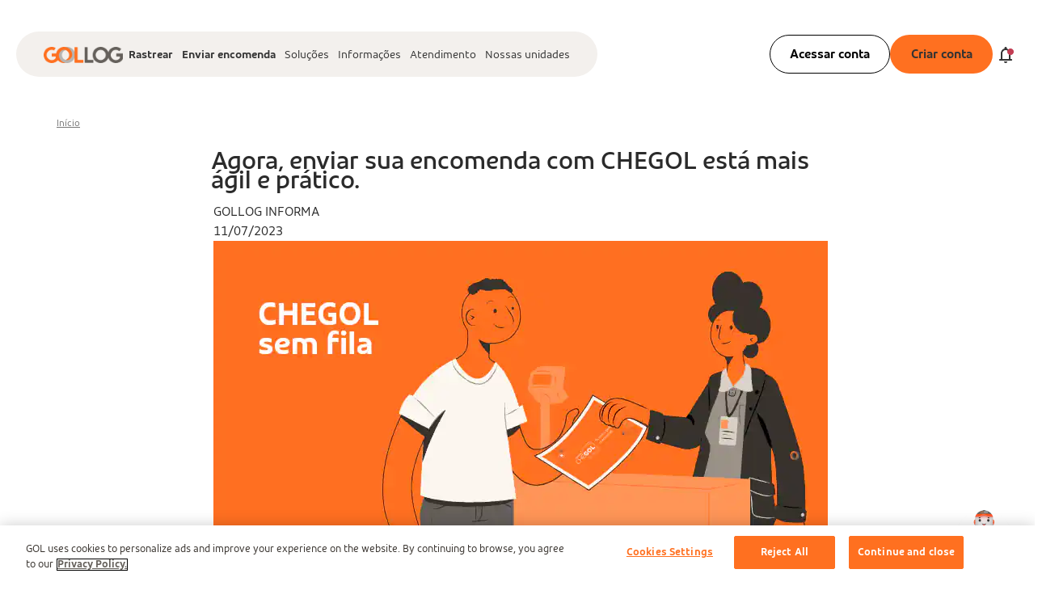

--- FILE ---
content_type: text/html;charset=UTF-8
request_url: https://www.gollog.com.br/sobre-a-gol/imprensa/agora-enviar-sua-encomenda-com-chegol-esta-mais-agil-e-pratico
body_size: 58613
content:
































	
		
			<!DOCTYPE html>































































<html class="theme-default theme-gollog" dir="ltr" lang="pt-BR">

<head>
	<title>Agora, enviar sua encomenda com CHEGOL está mais ágil e prático - GOLLOG</title>
	<meta content="initial-scale=1.0, width=device-width" name="viewport" />































<meta content="text/html; charset=UTF-8" http-equiv="content-type" />









<meta content="Evite fila ao comprar e pagar online. Agora, enviar sua encomenda com CHEGOL está mais ágil e prático." lang="pt-BR" name="description" />


<script type="importmap">{"imports":{"react-dom":"/o/frontend-js-react-web/__liferay__/exports/react-dom.js","@clayui/breadcrumb":"/o/frontend-taglib-clay/__liferay__/exports/@clayui$breadcrumb.js","@clayui/charts":"/o/frontend-taglib-clay/__liferay__/exports/@clayui$charts.js","@clayui/empty-state":"/o/frontend-taglib-clay/__liferay__/exports/@clayui$empty-state.js","react":"/o/frontend-js-react-web/__liferay__/exports/react.js","react-dom-16":"/o/frontend-js-react-web/__liferay__/exports/react-dom-16.js","@clayui/navigation-bar":"/o/frontend-taglib-clay/__liferay__/exports/@clayui$navigation-bar.js","@clayui/icon":"/o/frontend-taglib-clay/__liferay__/exports/@clayui$icon.js","@clayui/table":"/o/frontend-taglib-clay/__liferay__/exports/@clayui$table.js","@clayui/slider":"/o/frontend-taglib-clay/__liferay__/exports/@clayui$slider.js","@clayui/multi-select":"/o/frontend-taglib-clay/__liferay__/exports/@clayui$multi-select.js","@clayui/nav":"/o/frontend-taglib-clay/__liferay__/exports/@clayui$nav.js","@clayui/provider":"/o/frontend-taglib-clay/__liferay__/exports/@clayui$provider.js","@clayui/panel":"/o/frontend-taglib-clay/__liferay__/exports/@clayui$panel.js","@clayui/list":"/o/frontend-taglib-clay/__liferay__/exports/@clayui$list.js","@clayui/date-picker":"/o/frontend-taglib-clay/__liferay__/exports/@clayui$date-picker.js","@clayui/label":"/o/frontend-taglib-clay/__liferay__/exports/@clayui$label.js","@liferay/frontend-js-api/data-set":"/o/frontend-js-dependencies-web/__liferay__/exports/@liferay$js-api$data-set.js","@clayui/core":"/o/frontend-taglib-clay/__liferay__/exports/@clayui$core.js","@clayui/pagination-bar":"/o/frontend-taglib-clay/__liferay__/exports/@clayui$pagination-bar.js","@clayui/layout":"/o/frontend-taglib-clay/__liferay__/exports/@clayui$layout.js","@clayui/multi-step-nav":"/o/frontend-taglib-clay/__liferay__/exports/@clayui$multi-step-nav.js","@liferay/frontend-js-api":"/o/frontend-js-dependencies-web/__liferay__/exports/@liferay$js-api.js","@clayui/toolbar":"/o/frontend-taglib-clay/__liferay__/exports/@clayui$toolbar.js","@clayui/badge":"/o/frontend-taglib-clay/__liferay__/exports/@clayui$badge.js","react-dom-18":"/o/frontend-js-react-web/__liferay__/exports/react-dom-18.js","@clayui/link":"/o/frontend-taglib-clay/__liferay__/exports/@clayui$link.js","@clayui/card":"/o/frontend-taglib-clay/__liferay__/exports/@clayui$card.js","@clayui/tooltip":"/o/frontend-taglib-clay/__liferay__/exports/@clayui$tooltip.js","@clayui/button":"/o/frontend-taglib-clay/__liferay__/exports/@clayui$button.js","@clayui/tabs":"/o/frontend-taglib-clay/__liferay__/exports/@clayui$tabs.js","@clayui/sticker":"/o/frontend-taglib-clay/__liferay__/exports/@clayui$sticker.js","@clayui/form":"/o/frontend-taglib-clay/__liferay__/exports/@clayui$form.js","@clayui/popover":"/o/frontend-taglib-clay/__liferay__/exports/@clayui$popover.js","@clayui/shared":"/o/frontend-taglib-clay/__liferay__/exports/@clayui$shared.js","@clayui/localized-input":"/o/frontend-taglib-clay/__liferay__/exports/@clayui$localized-input.js","@clayui/modal":"/o/frontend-taglib-clay/__liferay__/exports/@clayui$modal.js","@clayui/color-picker":"/o/frontend-taglib-clay/__liferay__/exports/@clayui$color-picker.js","@clayui/pagination":"/o/frontend-taglib-clay/__liferay__/exports/@clayui$pagination.js","@clayui/autocomplete":"/o/frontend-taglib-clay/__liferay__/exports/@clayui$autocomplete.js","@clayui/management-toolbar":"/o/frontend-taglib-clay/__liferay__/exports/@clayui$management-toolbar.js","@clayui/time-picker":"/o/frontend-taglib-clay/__liferay__/exports/@clayui$time-picker.js","@clayui/upper-toolbar":"/o/frontend-taglib-clay/__liferay__/exports/@clayui$upper-toolbar.js","@clayui/loading-indicator":"/o/frontend-taglib-clay/__liferay__/exports/@clayui$loading-indicator.js","@clayui/drop-down":"/o/frontend-taglib-clay/__liferay__/exports/@clayui$drop-down.js","@clayui/data-provider":"/o/frontend-taglib-clay/__liferay__/exports/@clayui$data-provider.js","@liferay/language/":"/o/js/language/","@clayui/css":"/o/frontend-taglib-clay/__liferay__/exports/@clayui$css.js","@clayui/alert":"/o/frontend-taglib-clay/__liferay__/exports/@clayui$alert.js","@clayui/progress-bar":"/o/frontend-taglib-clay/__liferay__/exports/@clayui$progress-bar.js","react-16":"/o/frontend-js-react-web/__liferay__/exports/react-16.js","react-18":"/o/frontend-js-react-web/__liferay__/exports/react-18.js"},"scopes":{}}</script><script data-senna-track="temporary">var Liferay = window.Liferay || {};Liferay.Icons = Liferay.Icons || {};Liferay.Icons.controlPanelSpritemap = 'https://www.gollog.com.br/o/admin-theme/images/clay/icons.svg'; Liferay.Icons.spritemap = 'https://www.gollog.com.br/o/gollog-theme/images/clay/icons.svg';</script>
<script data-senna-track="permanent" src="/combo?browserId=chrome&minifierType=js&languageId=pt_BR&t=1768698603701&/o/frontend-js-jquery-web/jquery/jquery.min.js&/o/frontend-js-jquery-web/jquery/init.js&/o/frontend-js-jquery-web/jquery/ajax.js&/o/frontend-js-jquery-web/jquery/bootstrap.bundle.min.js&/o/frontend-js-jquery-web/jquery/collapsible_search.js&/o/frontend-js-jquery-web/jquery/fm.js&/o/frontend-js-jquery-web/jquery/form.js&/o/frontend-js-jquery-web/jquery/popper.min.js&/o/frontend-js-jquery-web/jquery/side_navigation.js" type="text/javascript"></script>
<script data-senna-track="permanent" type="text/javascript">window.Liferay = window.Liferay || {}; window.Liferay.CSP = {nonce: ''};</script>
<link data-senna-track="temporary" href="https://www.gollog.com.br/sobre-a-gol/imprensa/agora-enviar-sua-encomenda-com-chegol-esta-mais-agil-e-pratico" rel="canonical" />
<link data-senna-track="temporary" href="https://www.gollog.com.br/es/sobre-a-gol/imprensa/agora-enviar-sua-encomenda-com-chegol-esta-mais-agil-e-pratico" hreflang="es-ES" rel="alternate" />
<link data-senna-track="temporary" href="https://www.gollog.com.br/en/sobre-a-gol/imprensa/agora-enviar-sua-encomenda-com-chegol-esta-mais-agil-e-pratico" hreflang="en-US" rel="alternate" />
<link data-senna-track="temporary" href="https://www.gollog.com.br/sobre-a-gol/imprensa/agora-enviar-sua-encomenda-com-chegol-esta-mais-agil-e-pratico" hreflang="pt-BR" rel="alternate" />
<link data-senna-track="temporary" href="https://www.gollog.com.br/sobre-a-gol/imprensa/agora-enviar-sua-encomenda-com-chegol-esta-mais-agil-e-pratico" hreflang="x-default" rel="alternate" />
<meta property="og:description" content="Evite fila ao comprar e pagar online. Agora, enviar sua encomenda com CHEGOL está mais ágil e prático.">
<meta property="og:locale" content="pt_BR">
<meta property="og:locale:alternate" content="pt_BR">
<meta property="og:locale:alternate" content="es_ES">
<meta property="og:locale:alternate" content="en_US">
<meta property="og:site_name" content="GOLLOG">
<meta property="og:title" content="Agora, enviar sua encomenda com CHEGOL está mais ágil e prático - GOLLOG">
<meta property="og:type" content="website">
<meta property="og:url" content="https://www.gollog.com.br/sobre-a-gol/imprensa/agora-enviar-sua-encomenda-com-chegol-esta-mais-agil-e-pratico">


<link href="/documents/20117/0/gollog-favicon.ico/e234f208-d4db-c6cc-0fc7-fe42c4ff1a96" rel="apple-touch-icon" />
<link href="/documents/20117/0/gollog-favicon.ico/e234f208-d4db-c6cc-0fc7-fe42c4ff1a96" rel="icon" />



<link class="lfr-css-file" data-senna-track="temporary" href="https://www.gollog.com.br/o/gollog-theme/css/clay.css?browserId=chrome&amp;themeId=gollog_WAR_gollogtheme&amp;minifierType=css&amp;languageId=pt_BR&amp;t=1768698616000" id="liferayAUICSS" rel="stylesheet" type="text/css" />









	<link href="/combo?browserId=chrome&amp;minifierType=css&amp;themeId=gollog_WAR_gollogtheme&amp;languageId=pt_BR&amp;com_liferay_portal_search_web_search_bar_portlet_SearchBarPortlet_INSTANCE_templateSearch:%2Fo%2Fportal-search-web%2Fcss%2Fmain.css&amp;com_liferay_product_navigation_product_menu_web_portlet_ProductMenuPortlet:%2Fo%2Fproduct-navigation-product-menu-web%2Fcss%2Fmain.css&amp;com_liferay_product_navigation_user_personal_bar_web_portlet_ProductNavigationUserPersonalBarPortlet:%2Fo%2Fproduct-navigation-user-personal-bar-web%2Fcss%2Fmain.css&amp;com_liferay_site_navigation_menu_web_portlet_SiteNavigationMenuPortlet:%2Fo%2Fsite-navigation-menu-web%2Fcss%2Fmain.css&amp;t=1768698616000" rel="stylesheet" type="text/css"
 data-senna-track="temporary" id="dac76057" />








<script type="text/javascript" data-senna-track="temporary">
	// <![CDATA[
		var Liferay = Liferay || {};

		Liferay.Browser = {
			acceptsGzip: function () {
				return true;
			},

			

			getMajorVersion: function () {
				return 131.0;
			},

			getRevision: function () {
				return '537.36';
			},
			getVersion: function () {
				return '131.0';
			},

			

			isAir: function () {
				return false;
			},
			isChrome: function () {
				return true;
			},
			isEdge: function () {
				return false;
			},
			isFirefox: function () {
				return false;
			},
			isGecko: function () {
				return true;
			},
			isIe: function () {
				return false;
			},
			isIphone: function () {
				return false;
			},
			isLinux: function () {
				return false;
			},
			isMac: function () {
				return true;
			},
			isMobile: function () {
				return false;
			},
			isMozilla: function () {
				return false;
			},
			isOpera: function () {
				return false;
			},
			isRtf: function () {
				return true;
			},
			isSafari: function () {
				return true;
			},
			isSun: function () {
				return false;
			},
			isWebKit: function () {
				return true;
			},
			isWindows: function () {
				return false;
			}
		};

		Liferay.Data = Liferay.Data || {};

		Liferay.Data.ICONS_INLINE_SVG = true;

		Liferay.Data.NAV_SELECTOR = '#navigation';

		Liferay.Data.NAV_SELECTOR_MOBILE = '#navigationCollapse';

		Liferay.Data.isCustomizationView = function () {
			return false;
		};

		Liferay.Data.notices = [
			
		];

		(function () {
			var available = {};

			var direction = {};

			

				available['pt_BR'] = 'português\x20\x28Brasil\x29';
				direction['pt_BR'] = 'ltr';

			

				available['es_ES'] = 'espanhol\x20\x28Espanha\x29';
				direction['es_ES'] = 'ltr';

			

				available['en_US'] = 'inglês\x20\x28Estados\x20Unidos\x29';
				direction['en_US'] = 'ltr';

			

			let _cache = {};

			if (Liferay && Liferay.Language && Liferay.Language._cache) {
				_cache = Liferay.Language._cache;
			}

			Liferay.Language = {
				_cache,
				available,
				direction,
				get: function(key) {
					let value = Liferay.Language._cache[key];

					if (value === undefined) {
						value = key;
					}

					return value;
				}
			};
		})();

		var featureFlags = {"LPD-10964":false,"LPD-37927":false,"LPD-10889":false,"LPS-193884":false,"LPD-30371":false,"LPD-36719":true,"LPD-11131":true,"LPS-178642":false,"LPS-193005":false,"LPD-31789":false,"LPD-10562":false,"LPD-11212":false,"COMMERCE-8087":false,"LPD-39304":true,"LPD-13311":true,"LRAC-10757":false,"LPD-35941":false,"LPS-180090":false,"LPS-178052":false,"LPD-21414":false,"LPS-185892":false,"LPS-186620":false,"LPD-40533":true,"LPD-40534":true,"LPS-184404":false,"LPD-40530":true,"LPD-20640":false,"LPS-198183":false,"LPD-38869":false,"LPD-35678":false,"LPD-6378":false,"LPS-153714":false,"LPD-11848":false,"LPS-170670":false,"LPD-7822":false,"LPS-169981":false,"LPD-21926":false,"LPS-177027":false,"LPD-37531":false,"LPD-11003":false,"LPD-36446":false,"LPD-39437":false,"LPS-135430":false,"LPD-20556":false,"LPS-134060":false,"LPS-164563":false,"LPD-32050":false,"LPS-122920":false,"LPS-199086":false,"LPD-35128":false,"LPD-10588":false,"LPD-13778":true,"LPD-11313":false,"LPD-6368":false,"LPD-34594":false,"LPS-202104":false,"LPD-19955":false,"LPD-35443":false,"LPD-39967":false,"LPD-11235":false,"LPD-11232":false,"LPS-196935":false,"LPD-43542":false,"LPS-176691":false,"LPS-197909":false,"LPD-29516":false,"COMMERCE-8949":false,"LPD-11228":false,"LPS-153813":false,"LPD-17809":false,"COMMERCE-13024":false,"LPS-165482":false,"LPS-193551":false,"LPS-197477":false,"LPS-174816":false,"LPS-186360":false,"LPD-30204":false,"LPD-32867":false,"LPS-153332":false,"LPD-35013":true,"LPS-179669":false,"LPS-174417":false,"LPD-44091":true,"LPD-31212":false,"LPD-18221":false,"LPS-155284":false,"LRAC-15017":false,"LPD-19870":false,"LPS-200108":false,"LPD-20131":false,"LPS-159643":false,"LPS-129412":false,"LPS-169837":false,"LPD-20379":false};

		Liferay.FeatureFlags = Object.keys(featureFlags).reduce(
			(acc, key) => ({
				...acc, [key]: featureFlags[key] === 'true' || featureFlags[key] === true
			}), {}
		);

		Liferay.PortletKeys = {
			DOCUMENT_LIBRARY: 'com_liferay_document_library_web_portlet_DLPortlet',
			DYNAMIC_DATA_MAPPING: 'com_liferay_dynamic_data_mapping_web_portlet_DDMPortlet',
			ITEM_SELECTOR: 'com_liferay_item_selector_web_portlet_ItemSelectorPortlet'
		};

		Liferay.PropsValues = {
			JAVASCRIPT_SINGLE_PAGE_APPLICATION_TIMEOUT: 0,
			UPLOAD_SERVLET_REQUEST_IMPL_MAX_SIZE: 104857600
		};

		Liferay.ThemeDisplay = {

			

			
				getLayoutId: function () {
					return '233';
				},

				

				getLayoutRelativeControlPanelURL: function () {
					return '/group/guest/~/control_panel/manage';
				},

				getLayoutRelativeURL: function () {
					return '/web/guest/sobre-a-gol/imprensa/agora-enviar-sua-encomenda-com-chegol-esta-mais-agil-e-pratico';
				},
				getLayoutURL: function () {
					return 'https://www.gollog.com.br/web/guest/sobre-a-gol/imprensa/agora-enviar-sua-encomenda-com-chegol-esta-mais-agil-e-pratico';
				},
				getParentLayoutId: function () {
					return '186';
				},
				isControlPanel: function () {
					return false;
				},
				isPrivateLayout: function () {
					return 'false';
				},
				isVirtualLayout: function () {
					return false;
				},
			

			getBCP47LanguageId: function () {
				return 'pt-BR';
			},
			getCanonicalURL: function () {

				

				return 'https\x3a\x2f\x2fwww\x2egollog\x2ecom\x2ebr\x2fsobre-a-gol\x2fimprensa\x2fagora-enviar-sua-encomenda-com-chegol-esta-mais-agil-e-pratico';
			},
			getCDNBaseURL: function () {
				return 'https://www.gollog.com.br';
			},
			getCDNDynamicResourcesHost: function () {
				return '';
			},
			getCDNHost: function () {
				return '';
			},
			getCompanyGroupId: function () {
				return '20119';
			},
			getCompanyId: function () {
				return '98149888418163';
			},
			getDefaultLanguageId: function () {
				return 'pt_BR';
			},
			getDoAsUserIdEncoded: function () {
				return '';
			},
			getLanguageId: function () {
				return 'pt_BR';
			},
			getParentGroupId: function () {
				return '20117';
			},
			getPathContext: function () {
				return '';
			},
			getPathImage: function () {
				return '/image';
			},
			getPathJavaScript: function () {
				return '/o/frontend-js-web';
			},
			getPathMain: function () {
				return '/c';
			},
			getPathThemeImages: function () {
				return 'https://www.gollog.com.br/o/gollog-theme/images';
			},
			getPathThemeRoot: function () {
				return '/o/gollog-theme';
			},
			getPlid: function () {
				return '288';
			},
			getPortalURL: function () {
				return 'https://www.gollog.com.br';
			},
			getRealUserId: function () {
				return '20095';
			},
			getRemoteAddr: function () {
				return '10.223.18.54';
			},
			getRemoteHost: function () {
				return '10.223.18.54';
			},
			getScopeGroupId: function () {
				return '20117';
			},
			getScopeGroupIdOrLiveGroupId: function () {
				return '20117';
			},
			getSessionId: function () {
				return '';
			},
			getSiteAdminURL: function () {
				return 'https://www.gollog.com.br/group/guest/~/control_panel/manage?p_p_lifecycle=0&p_p_state=maximized&p_p_mode=view';
			},
			getSiteGroupId: function () {
				return '20117';
			},
			getTimeZone: function() {
				return 'GMT';
			},
			getURLControlPanel: function() {
				return '/group/control_panel?refererPlid=288';
			},
			getURLHome: function () {
				return 'https\x3a\x2f\x2fwww\x2egollog\x2ecom\x2ebr\x2fweb\x2fguest';
			},
			getUserEmailAddress: function () {
				return '';
			},
			getUserId: function () {
				return '20095';
			},
			getUserName: function () {
				return '';
			},
			isAddSessionIdToURL: function () {
				return false;
			},
			isImpersonated: function () {
				return false;
			},
			isSignedIn: function () {
				return false;
			},

			isStagedPortlet: function () {
				
					
						return false;
					
				
			},

			isStateExclusive: function () {
				return false;
			},
			isStateMaximized: function () {
				return false;
			},
			isStatePopUp: function () {
				return false;
			}
		};

		var themeDisplay = Liferay.ThemeDisplay;

		Liferay.AUI = {

			

			getCombine: function () {
				return true;
			},
			getComboPath: function () {
				return '/combo/?browserId=chrome&minifierType=&languageId=pt_BR&t=1768698620412&';
			},
			getDateFormat: function () {
				return '%d/%m/%Y';
			},
			getEditorCKEditorPath: function () {
				return '/o/frontend-editor-ckeditor-web';
			},
			getFilter: function () {
				var filter = 'raw';

				
					
						filter = 'min';
					
					

				return filter;
			},
			getFilterConfig: function () {
				var instance = this;

				var filterConfig = null;

				if (!instance.getCombine()) {
					filterConfig = {
						replaceStr: '.js' + instance.getStaticResourceURLParams(),
						searchExp: '\\.js$'
					};
				}

				return filterConfig;
			},
			getJavaScriptRootPath: function () {
				return '/o/frontend-js-web';
			},
			getPortletRootPath: function () {
				return '/html/portlet';
			},
			getStaticResourceURLParams: function () {
				return '?browserId=chrome&minifierType=&languageId=pt_BR&t=1768698620412';
			}
		};

		Liferay.authToken = 'bvhawVnH';

		

		Liferay.currentURL = '\x2fsobre-a-gol\x2fimprensa\x2fagora-enviar-sua-encomenda-com-chegol-esta-mais-agil-e-pratico';
		Liferay.currentURLEncoded = '\x252Fsobre-a-gol\x252Fimprensa\x252Fagora-enviar-sua-encomenda-com-chegol-esta-mais-agil-e-pratico';
	// ]]>
</script>

<script data-senna-track="temporary" type="text/javascript">window.__CONFIG__= {basePath: '',combine: true, defaultURLParams: null, explainResolutions: false, exposeGlobal: false, logLevel: 'warn', moduleType: 'module', namespace:'Liferay', nonce: '', reportMismatchedAnonymousModules: 'warn', resolvePath: '/o/js_resolve_modules', url: '/combo/?browserId=chrome&minifierType=js&languageId=pt_BR&t=1768698620412&', waitTimeout: 60000};</script><script data-senna-track="permanent" src="/o/frontend-js-loader-modules-extender/loader.js?&mac=9WaMmhziBCkScHZwrrVcOR7VZF4=&browserId=chrome&languageId=pt_BR&minifierType=js" type="text/javascript"></script><script data-senna-track="permanent" src="/combo?browserId=chrome&minifierType=js&languageId=pt_BR&t=1768698620412&/o/frontend-js-aui-web/aui/aui/aui-min.js&/o/frontend-js-aui-web/liferay/modules.js&/o/frontend-js-aui-web/liferay/aui_sandbox.js&/o/frontend-js-aui-web/aui/attribute-base/attribute-base-min.js&/o/frontend-js-aui-web/aui/attribute-complex/attribute-complex-min.js&/o/frontend-js-aui-web/aui/attribute-core/attribute-core-min.js&/o/frontend-js-aui-web/aui/attribute-observable/attribute-observable-min.js&/o/frontend-js-aui-web/aui/attribute-extras/attribute-extras-min.js&/o/frontend-js-aui-web/aui/event-custom-base/event-custom-base-min.js&/o/frontend-js-aui-web/aui/event-custom-complex/event-custom-complex-min.js&/o/frontend-js-aui-web/aui/oop/oop-min.js&/o/frontend-js-aui-web/aui/aui-base-lang/aui-base-lang-min.js&/o/frontend-js-aui-web/liferay/dependency.js&/o/frontend-js-aui-web/liferay/util.js&/o/frontend-js-web/liferay/dom_task_runner.js&/o/frontend-js-web/liferay/events.js&/o/frontend-js-web/liferay/lazy_load.js&/o/frontend-js-web/liferay/liferay.js&/o/frontend-js-web/liferay/global.bundle.js&/o/frontend-js-web/liferay/portlet.js&/o/frontend-js-web/liferay/workflow.js&/o/oauth2-provider-web/js/liferay.js" type="text/javascript"></script>
<script data-senna-track="temporary" type="text/javascript">window.Liferay = Liferay || {}; window.Liferay.OAuth2 = {getAuthorizeURL: function() {return 'https://www.gollog.com.br/o/oauth2/authorize';}, getBuiltInRedirectURL: function() {return 'https://www.gollog.com.br/o/oauth2/redirect';}, getIntrospectURL: function() { return 'https://www.gollog.com.br/o/oauth2/introspect';}, getTokenURL: function() {return 'https://www.gollog.com.br/o/oauth2/token';}, getUserAgentApplication: function(externalReferenceCode) {return Liferay.OAuth2._userAgentApplications[externalReferenceCode];}, _userAgentApplications: {}}</script><script data-senna-track="temporary" type="text/javascript">try {var MODULE_MAIN='dynamic-data-mapping-web@5.0.115/index';var MODULE_PATH='/o/dynamic-data-mapping-web';/**
 * SPDX-FileCopyrightText: (c) 2000 Liferay, Inc. https://liferay.com
 * SPDX-License-Identifier: LGPL-2.1-or-later OR LicenseRef-Liferay-DXP-EULA-2.0.0-2023-06
 */

(function () {
	const LiferayAUI = Liferay.AUI;

	AUI().applyConfig({
		groups: {
			ddm: {
				base: MODULE_PATH + '/js/legacy/',
				combine: Liferay.AUI.getCombine(),
				filter: LiferayAUI.getFilterConfig(),
				modules: {
					'liferay-ddm-form': {
						path: 'ddm_form.js',
						requires: [
							'aui-base',
							'aui-datatable',
							'aui-datatype',
							'aui-image-viewer',
							'aui-parse-content',
							'aui-set',
							'aui-sortable-list',
							'json',
							'liferay-form',
							'liferay-map-base',
							'liferay-translation-manager',
							'liferay-util-window',
						],
					},
					'liferay-portlet-dynamic-data-mapping': {
						condition: {
							trigger: 'liferay-document-library',
						},
						path: 'main.js',
						requires: [
							'arraysort',
							'aui-form-builder-deprecated',
							'aui-form-validator',
							'aui-map',
							'aui-text-unicode',
							'json',
							'liferay-menu',
							'liferay-translation-manager',
							'liferay-util-window',
							'text',
						],
					},
					'liferay-portlet-dynamic-data-mapping-custom-fields': {
						condition: {
							trigger: 'liferay-document-library',
						},
						path: 'custom_fields.js',
						requires: ['liferay-portlet-dynamic-data-mapping'],
					},
				},
				root: MODULE_PATH + '/js/legacy/',
			},
		},
	});
})();
} catch(error) {console.error(error);}try {var MODULE_MAIN='frontend-editor-alloyeditor-web@5.0.56/index';var MODULE_PATH='/o/frontend-editor-alloyeditor-web';/**
 * SPDX-FileCopyrightText: (c) 2000 Liferay, Inc. https://liferay.com
 * SPDX-License-Identifier: LGPL-2.1-or-later OR LicenseRef-Liferay-DXP-EULA-2.0.0-2023-06
 */

(function () {
	AUI().applyConfig({
		groups: {
			alloyeditor: {
				base: MODULE_PATH + '/js/legacy/',
				combine: Liferay.AUI.getCombine(),
				filter: Liferay.AUI.getFilterConfig(),
				modules: {
					'liferay-alloy-editor': {
						path: 'alloyeditor.js',
						requires: [
							'aui-component',
							'liferay-portlet-base',
							'timers',
						],
					},
					'liferay-alloy-editor-source': {
						path: 'alloyeditor_source.js',
						requires: [
							'aui-debounce',
							'liferay-fullscreen-source-editor',
							'liferay-source-editor',
							'plugin',
						],
					},
				},
				root: MODULE_PATH + '/js/legacy/',
			},
		},
	});
})();
} catch(error) {console.error(error);}try {var MODULE_MAIN='exportimport-web@5.0.100/index';var MODULE_PATH='/o/exportimport-web';/**
 * SPDX-FileCopyrightText: (c) 2000 Liferay, Inc. https://liferay.com
 * SPDX-License-Identifier: LGPL-2.1-or-later OR LicenseRef-Liferay-DXP-EULA-2.0.0-2023-06
 */

(function () {
	AUI().applyConfig({
		groups: {
			exportimportweb: {
				base: MODULE_PATH + '/js/legacy/',
				combine: Liferay.AUI.getCombine(),
				filter: Liferay.AUI.getFilterConfig(),
				modules: {
					'liferay-export-import-export-import': {
						path: 'main.js',
						requires: [
							'aui-datatype',
							'aui-dialog-iframe-deprecated',
							'aui-modal',
							'aui-parse-content',
							'aui-toggler',
							'liferay-portlet-base',
							'liferay-util-window',
						],
					},
				},
				root: MODULE_PATH + '/js/legacy/',
			},
		},
	});
})();
} catch(error) {console.error(error);}try {var MODULE_MAIN='staging-processes-web@5.0.65/index';var MODULE_PATH='/o/staging-processes-web';/**
 * SPDX-FileCopyrightText: (c) 2000 Liferay, Inc. https://liferay.com
 * SPDX-License-Identifier: LGPL-2.1-or-later OR LicenseRef-Liferay-DXP-EULA-2.0.0-2023-06
 */

(function () {
	AUI().applyConfig({
		groups: {
			stagingprocessesweb: {
				base: MODULE_PATH + '/js/legacy/',
				combine: Liferay.AUI.getCombine(),
				filter: Liferay.AUI.getFilterConfig(),
				modules: {
					'liferay-staging-processes-export-import': {
						path: 'main.js',
						requires: [
							'aui-datatype',
							'aui-dialog-iframe-deprecated',
							'aui-modal',
							'aui-parse-content',
							'aui-toggler',
							'liferay-portlet-base',
							'liferay-util-window',
						],
					},
				},
				root: MODULE_PATH + '/js/legacy/',
			},
		},
	});
})();
} catch(error) {console.error(error);}try {var MODULE_MAIN='@liferay/frontend-js-react-web@5.0.54/index';var MODULE_PATH='/o/frontend-js-react-web';/**
 * SPDX-FileCopyrightText: (c) 2000 Liferay, Inc. https://liferay.com
 * SPDX-License-Identifier: LGPL-2.1-or-later OR LicenseRef-Liferay-DXP-EULA-2.0.0-2023-06
 */

(function () {
	AUI().applyConfig({
		groups: {
			react: {

				// eslint-disable-next-line
				mainModule: MODULE_MAIN,
			},
		},
	});
})();
} catch(error) {console.error(error);}try {var MODULE_MAIN='@liferay/document-library-web@6.0.198/index';var MODULE_PATH='/o/document-library-web';/**
 * SPDX-FileCopyrightText: (c) 2000 Liferay, Inc. https://liferay.com
 * SPDX-License-Identifier: LGPL-2.1-or-later OR LicenseRef-Liferay-DXP-EULA-2.0.0-2023-06
 */

(function () {
	AUI().applyConfig({
		groups: {
			dl: {
				base: MODULE_PATH + '/js/legacy/',
				combine: Liferay.AUI.getCombine(),
				filter: Liferay.AUI.getFilterConfig(),
				modules: {
					'document-library-upload-component': {
						path: 'DocumentLibraryUpload.js',
						requires: [
							'aui-component',
							'aui-data-set-deprecated',
							'aui-overlay-manager-deprecated',
							'aui-overlay-mask-deprecated',
							'aui-parse-content',
							'aui-progressbar',
							'aui-template-deprecated',
							'liferay-search-container',
							'querystring-parse-simple',
							'uploader',
						],
					},
				},
				root: MODULE_PATH + '/js/legacy/',
			},
		},
	});
})();
} catch(error) {console.error(error);}try {var MODULE_MAIN='portal-workflow-kaleo-designer-web@5.0.146/index';var MODULE_PATH='/o/portal-workflow-kaleo-designer-web';/**
 * SPDX-FileCopyrightText: (c) 2000 Liferay, Inc. https://liferay.com
 * SPDX-License-Identifier: LGPL-2.1-or-later OR LicenseRef-Liferay-DXP-EULA-2.0.0-2023-06
 */

(function () {
	AUI().applyConfig({
		groups: {
			'kaleo-designer': {
				base: MODULE_PATH + '/designer/js/legacy/',
				combine: Liferay.AUI.getCombine(),
				filter: Liferay.AUI.getFilterConfig(),
				modules: {
					'liferay-kaleo-designer-autocomplete-util': {
						path: 'autocomplete_util.js',
						requires: ['autocomplete', 'autocomplete-highlighters'],
					},
					'liferay-kaleo-designer-definition-diagram-controller': {
						path: 'definition_diagram_controller.js',
						requires: [
							'liferay-kaleo-designer-field-normalizer',
							'liferay-kaleo-designer-utils',
						],
					},
					'liferay-kaleo-designer-dialogs': {
						path: 'dialogs.js',
						requires: ['liferay-util-window'],
					},
					'liferay-kaleo-designer-editors': {
						path: 'editors.js',
						requires: [
							'aui-ace-editor',
							'aui-ace-editor-mode-xml',
							'aui-base',
							'aui-datatype',
							'aui-node',
							'liferay-kaleo-designer-autocomplete-util',
							'liferay-kaleo-designer-utils',
						],
					},
					'liferay-kaleo-designer-field-normalizer': {
						path: 'field_normalizer.js',
						requires: ['liferay-kaleo-designer-remote-services'],
					},
					'liferay-kaleo-designer-nodes': {
						path: 'nodes.js',
						requires: [
							'aui-datatable',
							'aui-datatype',
							'aui-diagram-builder',
							'liferay-kaleo-designer-editors',
							'liferay-kaleo-designer-utils',
						],
					},
					'liferay-kaleo-designer-remote-services': {
						path: 'remote_services.js',
						requires: ['aui-io'],
					},
					'liferay-kaleo-designer-templates': {
						path: 'templates.js',
						requires: ['aui-tpl-snippets-deprecated'],
					},
					'liferay-kaleo-designer-utils': {
						path: 'utils.js',
						requires: [],
					},
					'liferay-kaleo-designer-xml-definition': {
						path: 'xml_definition.js',
						requires: [
							'aui-base',
							'aui-component',
							'dataschema-xml',
							'datatype-xml',
						],
					},
					'liferay-kaleo-designer-xml-definition-serializer': {
						path: 'xml_definition_serializer.js',
						requires: ['escape', 'liferay-kaleo-designer-xml-util'],
					},
					'liferay-kaleo-designer-xml-util': {
						path: 'xml_util.js',
						requires: ['aui-base'],
					},
					'liferay-portlet-kaleo-designer': {
						path: 'main.js',
						requires: [
							'aui-ace-editor',
							'aui-ace-editor-mode-xml',
							'aui-tpl-snippets-deprecated',
							'dataschema-xml',
							'datasource',
							'datatype-xml',
							'event-valuechange',
							'io-form',
							'liferay-kaleo-designer-autocomplete-util',
							'liferay-kaleo-designer-editors',
							'liferay-kaleo-designer-nodes',
							'liferay-kaleo-designer-remote-services',
							'liferay-kaleo-designer-utils',
							'liferay-kaleo-designer-xml-util',
							'liferay-util-window',
						],
					},
				},
				root: MODULE_PATH + '/designer/js/legacy/',
			},
		},
	});
})();
} catch(error) {console.error(error);}try {var MODULE_MAIN='portal-search-web@6.0.148/index';var MODULE_PATH='/o/portal-search-web';/**
 * SPDX-FileCopyrightText: (c) 2000 Liferay, Inc. https://liferay.com
 * SPDX-License-Identifier: LGPL-2.1-or-later OR LicenseRef-Liferay-DXP-EULA-2.0.0-2023-06
 */

(function () {
	AUI().applyConfig({
		groups: {
			search: {
				base: MODULE_PATH + '/js/',
				combine: Liferay.AUI.getCombine(),
				filter: Liferay.AUI.getFilterConfig(),
				modules: {
					'liferay-search-custom-range-facet': {
						path: 'custom_range_facet.js',
						requires: ['aui-form-validator'],
					},
				},
				root: MODULE_PATH + '/js/',
			},
		},
	});
})();
} catch(error) {console.error(error);}try {var MODULE_MAIN='calendar-web@5.0.105/index';var MODULE_PATH='/o/calendar-web';/**
 * SPDX-FileCopyrightText: (c) 2000 Liferay, Inc. https://liferay.com
 * SPDX-License-Identifier: LGPL-2.1-or-later OR LicenseRef-Liferay-DXP-EULA-2.0.0-2023-06
 */

(function () {
	AUI().applyConfig({
		groups: {
			calendar: {
				base: MODULE_PATH + '/js/legacy/',
				combine: Liferay.AUI.getCombine(),
				filter: Liferay.AUI.getFilterConfig(),
				modules: {
					'liferay-calendar-a11y': {
						path: 'calendar_a11y.js',
						requires: ['calendar'],
					},
					'liferay-calendar-container': {
						path: 'calendar_container.js',
						requires: [
							'aui-alert',
							'aui-base',
							'aui-component',
							'liferay-portlet-base',
						],
					},
					'liferay-calendar-date-picker-sanitizer': {
						path: 'date_picker_sanitizer.js',
						requires: ['aui-base'],
					},
					'liferay-calendar-interval-selector': {
						path: 'interval_selector.js',
						requires: ['aui-base', 'liferay-portlet-base'],
					},
					'liferay-calendar-interval-selector-scheduler-event-link': {
						path: 'interval_selector_scheduler_event_link.js',
						requires: ['aui-base', 'liferay-portlet-base'],
					},
					'liferay-calendar-list': {
						path: 'calendar_list.js',
						requires: [
							'aui-template-deprecated',
							'liferay-scheduler',
						],
					},
					'liferay-calendar-message-util': {
						path: 'message_util.js',
						requires: ['liferay-util-window'],
					},
					'liferay-calendar-recurrence-converter': {
						path: 'recurrence_converter.js',
						requires: [],
					},
					'liferay-calendar-recurrence-dialog': {
						path: 'recurrence.js',
						requires: [
							'aui-base',
							'liferay-calendar-recurrence-util',
						],
					},
					'liferay-calendar-recurrence-util': {
						path: 'recurrence_util.js',
						requires: ['aui-base', 'liferay-util-window'],
					},
					'liferay-calendar-reminders': {
						path: 'calendar_reminders.js',
						requires: ['aui-base'],
					},
					'liferay-calendar-remote-services': {
						path: 'remote_services.js',
						requires: [
							'aui-base',
							'aui-component',
							'liferay-calendar-util',
							'liferay-portlet-base',
						],
					},
					'liferay-calendar-session-listener': {
						path: 'session_listener.js',
						requires: ['aui-base', 'liferay-scheduler'],
					},
					'liferay-calendar-simple-color-picker': {
						path: 'simple_color_picker.js',
						requires: ['aui-base', 'aui-template-deprecated'],
					},
					'liferay-calendar-simple-menu': {
						path: 'simple_menu.js',
						requires: [
							'aui-base',
							'aui-template-deprecated',
							'event-outside',
							'event-touch',
							'widget-modality',
							'widget-position',
							'widget-position-align',
							'widget-position-constrain',
							'widget-stack',
							'widget-stdmod',
						],
					},
					'liferay-calendar-util': {
						path: 'calendar_util.js',
						requires: [
							'aui-datatype',
							'aui-io',
							'aui-scheduler',
							'aui-toolbar',
							'autocomplete',
							'autocomplete-highlighters',
						],
					},
					'liferay-scheduler': {
						path: 'scheduler.js',
						requires: [
							'async-queue',
							'aui-datatype',
							'aui-scheduler',
							'dd-plugin',
							'liferay-calendar-a11y',
							'liferay-calendar-message-util',
							'liferay-calendar-recurrence-converter',
							'liferay-calendar-recurrence-util',
							'liferay-calendar-util',
							'liferay-scheduler-event-recorder',
							'liferay-scheduler-models',
							'promise',
							'resize-plugin',
						],
					},
					'liferay-scheduler-event-recorder': {
						path: 'scheduler_event_recorder.js',
						requires: [
							'dd-plugin',
							'liferay-calendar-util',
							'resize-plugin',
						],
					},
					'liferay-scheduler-models': {
						path: 'scheduler_models.js',
						requires: [
							'aui-datatype',
							'dd-plugin',
							'liferay-calendar-util',
						],
					},
				},
				root: MODULE_PATH + '/js/legacy/',
			},
		},
	});
})();
} catch(error) {console.error(error);}try {var MODULE_MAIN='@liferay/frontend-js-state-web@1.0.30/index';var MODULE_PATH='/o/frontend-js-state-web';/**
 * SPDX-FileCopyrightText: (c) 2000 Liferay, Inc. https://liferay.com
 * SPDX-License-Identifier: LGPL-2.1-or-later OR LicenseRef-Liferay-DXP-EULA-2.0.0-2023-06
 */

(function () {
	AUI().applyConfig({
		groups: {
			state: {

				// eslint-disable-next-line
				mainModule: MODULE_MAIN,
			},
		},
	});
})();
} catch(error) {console.error(error);}try {var MODULE_MAIN='contacts-web@5.0.65/index';var MODULE_PATH='/o/contacts-web';/**
 * SPDX-FileCopyrightText: (c) 2000 Liferay, Inc. https://liferay.com
 * SPDX-License-Identifier: LGPL-2.1-or-later OR LicenseRef-Liferay-DXP-EULA-2.0.0-2023-06
 */

(function () {
	AUI().applyConfig({
		groups: {
			contactscenter: {
				base: MODULE_PATH + '/js/legacy/',
				combine: Liferay.AUI.getCombine(),
				filter: Liferay.AUI.getFilterConfig(),
				modules: {
					'liferay-contacts-center': {
						path: 'main.js',
						requires: [
							'aui-io-plugin-deprecated',
							'aui-toolbar',
							'autocomplete-base',
							'datasource-io',
							'json-parse',
							'liferay-portlet-base',
							'liferay-util-window',
						],
					},
				},
				root: MODULE_PATH + '/js/legacy/',
			},
		},
	});
})();
} catch(error) {console.error(error);}try {var MODULE_MAIN='frontend-js-components-web@2.0.80/index';var MODULE_PATH='/o/frontend-js-components-web';/**
 * SPDX-FileCopyrightText: (c) 2000 Liferay, Inc. https://liferay.com
 * SPDX-License-Identifier: LGPL-2.1-or-later OR LicenseRef-Liferay-DXP-EULA-2.0.0-2023-06
 */

(function () {
	AUI().applyConfig({
		groups: {
			components: {

				// eslint-disable-next-line
				mainModule: MODULE_MAIN,
			},
		},
	});
})();
} catch(error) {console.error(error);}</script>




<script type="text/javascript" data-senna-track="temporary">
	// <![CDATA[
		
			
				
		

		
	// ]]>
</script>





	
		

			

			
		
		



	
		

			

			
		
		



	
		

			

			
		
	












	



















<link class="lfr-css-file" data-senna-track="temporary" href="/o/gollog-theme/css/_gollog_theme.css" id="liferayThemeCSS" rel="stylesheet" type="text/css" />




	<style data-senna-track="senna" type="text/css">
		div.alert-container {
display:none;
}
	</style>





	<style data-senna-track="senna" type="text/css">

		

			

		

			

		

			

		

			

		

			

		

			

		

	</style>


<style data-senna-track="temporary" type="text/css">
	:root {
		--btn-secondary-hover-color: #FFFFFF;
	}
</style>
<link data-senna-track="permanent" href="/o/frontend-js-aui-web/alloy_ui.css?&mac=favIEq7hPo8AEd6k+N5OVADEEls=&browserId=chrome&languageId=pt_BR&minifierType=css&themeId=gollog_WAR_gollogtheme" rel="stylesheet"></link>
<link data-senna-track="temporary" href="/o/layout-common-styles/main.css?plid=288&segmentsExperienceId=133005&t=17346998865091759172368362" rel="stylesheet" type="text/css">









<script type="text/javascript" data-senna-track="temporary">
	if (window.Analytics) {
		window._com_liferay_document_library_analytics_isViewFileEntry = false;
	}
</script>













<script type="text/javascript">
Liferay.on(
	'ddmFieldBlur', function(event) {
		if (window.Analytics) {
			Analytics.send(
				'fieldBlurred',
				'Form',
				{
					fieldName: event.fieldName,
					focusDuration: event.focusDuration,
					formId: event.formId,
					formPageTitle: event.formPageTitle,
					page: event.page,
					title: event.title
				}
			);
		}
	}
);

Liferay.on(
	'ddmFieldFocus', function(event) {
		if (window.Analytics) {
			Analytics.send(
				'fieldFocused',
				'Form',
				{
					fieldName: event.fieldName,
					formId: event.formId,
					formPageTitle: event.formPageTitle,
					page: event.page,
					title:event.title
				}
			);
		}
	}
);

Liferay.on(
	'ddmFormPageShow', function(event) {
		if (window.Analytics) {
			Analytics.send(
				'pageViewed',
				'Form',
				{
					formId: event.formId,
					formPageTitle: event.formPageTitle,
					page: event.page,
					title: event.title
				}
			);
		}
	}
);

Liferay.on(
	'ddmFormSubmit', function(event) {
		if (window.Analytics) {
			Analytics.send(
				'formSubmitted',
				'Form',
				{
					formId: event.formId,
					title: event.title
				}
			);
		}
	}
);

Liferay.on(
	'ddmFormView', function(event) {
		if (window.Analytics) {
			Analytics.send(
				'formViewed',
				'Form',
				{
					formId: event.formId,
					title: event.title
				}
			);
		}
	}
);

</script><script>

</script>











<link data-senna-track="temporary" href="https://www.gollog.com.br/documents/d/guest/style_override?v=1.0" rel="stylesheet" type="text/css" /><link data-senna-track="temporary" href="https://www.gollog.com.br/documents/d/guest/style?v=1.0" rel="stylesheet" type="text/css" />

		<!--[if lte IE 8]>
		<script type="text/javascript" src="/o/gollog-theme/js/lib_header_IE8.js"></script>
		<![endif]-->
		<script type="text/javascript" src="/o/gollog-theme/js/lib_header_01.js"></script>
</head>

<body>











































































<div class="position-relative" id="wrapper">
	<section id="content">





























	

		


















	
	
	
		<div>
			





























	

	

	<div class="lfr-layout-structure-item-script-tagueamento lfr-layout-structure-item-9552abf3-0e3d-dcf3-54f9-f9d48017bcc9 " style=""><div id="fragment-3e397a94-1903-3f67-e301-b79b6cd3951a" > <!-- Google Tag Manager -->
<script type="">(function(w,d,s,l,i){w[l]=w[l]||[];w[l].push({'gtm.start':
new Date().getTime(),event:'gtm.js'});var f=d.getElementsByTagName(s)[0],
j=d.createElement(s),dl=l!='dataLayer'?'&l='+l:'';j.async=true;j.src=
'https://www.googletagmanager.com/gtm.js?id='+i+dl;f.parentNode.insertBefore(j,f);
})(window,document,'script','dataLayer','GTM-N3X43GL');</script>
<!-- End Google Tag Manager -->

<!-- Google Tag Manager -->
<script type="">(function(w,d,s,l,i){w[l]=w[l]||[];w[l].push({'gtm.start':
new Date().getTime(),event:'gtm.js'});var f=d.getElementsByTagName(s)[0],
j=d.createElement(s),dl=l!='dataLayer'?'&l='+l:'';j.async=true;j.src=
'https://www.googletagmanager.com/gtm.js?id='+i+dl;f.parentNode.insertBefore(j,f);
})(window,document,'script','dataLayer','GTM-KZCKKS6F');</script>
<!-- End Google Tag Manager --></div><style >.fragment_901 {
}</style></div><div class="lfr-layout-structure-item-cookie-onetrust lfr-layout-structure-item-ef0f49d5-2bb9-dfcc-1e92-a6601066c44e " style=""><div id="fragment-f0d9df2d-4e34-a350-e615-bdd07c6565ba" > <div class="fragment_cookie">
	
</div></div><style >@media only screen and (max-width: 964px){
  #onetrust-banner-sdk #onetrust-button-group-parent {
        width: 100%;
        position: relative;
        margin-left: 0;
    }

  #onetrust-banner-sdk #onetrust-pc-btn-handler{
     width: 100%;
  }
}</style><script type="module" >const configuration = {}; const fragmentElement = document.querySelector('#fragment-f0d9df2d-4e34-a350-e615-bdd07c6565ba'); const fragmentEntryLinkNamespace = 'rgmo'; const fragmentNamespace = 'rgmo'; const layoutMode = 'view';function injectOneTrustScripts() {
    const head = document.head;

    if (document.querySelector('script[data-domain-script="0195805e-45e4-7865-9cfe-f44da163e404"]')) {
        return;
    }

    const sdkScript = document.createElement('script');
    sdkScript.type = 'text/javascript';
    sdkScript.charset = 'UTF-8';
    sdkScript.setAttribute('data-domain-script', '0195805e-45e4-7865-9cfe-f44da163e404');
    sdkScript.src = 'https://cdn.cookielaw.org/scripttemplates/otSDKStub.js';

	  head.insertBefore(sdkScript, head.firstChild);
    //head.appendChild(sdkScript);

    const wrapperScript = document.createElement('script');
    wrapperScript.type = 'text/javascript';
    wrapperScript.text = 'function OptanonWrapper() { }';
	  
	  head.insertBefore(wrapperScript, head.firstChild);
    //head.appendChild(wrapperScript);
}

document.addEventListener('DOMContentLoaded', injectOneTrustScripts);

if (typeof Liferay !== 'undefined') {
    Liferay.on('endNavigate', injectOneTrustScripts);
};</script></div><div class="lfr-layout-structure-item-471b85d8-f33d-d294-a2a5-83a4f9e3b646 lfr-layout-structure-item-container  container-fluid container-fluid-max-xl" style=""><div class="lfr-layout-structure-item-com-liferay-fragment-internal-renderer-contentobjectfragmentrenderer lfr-layout-structure-item-392c4dd4-bbbe-9c10-097f-736c730a2cc7 " style="">








































	
	
	
		<div class="journal-content-article " data-analytics-asset-id="91079" data-analytics-asset-title="Header white" data-analytics-asset-type="web-content" data-analytics-web-content-resource-pk="130922">
			

			<style>
.alert-info { display: none; }
 
@font-face {
  font-display: swap;
  font-family: "GolSansText";
  src: url(/o/gollog-theme/fonts/eot/GOLSansText-Light.eot);
  src: url(/o/gollog-theme/fonts/eot/GOLSansText-Light.eot#iefix) format("embedded-opentype"),url(/o/gollog-theme/fonts/woff/GOLSansText-Light.woff) format("woff"),url(/o/gollog-theme/fonts/ttf/GOLSansText-Light.ttf) format("truetype"),url(/o/gollog-theme/fonts/svg/GOLSansText-Light.svgGolSansText) format("svg");
  font-weight: 300;
  font-style: normal;
}
/o/gollog-theme/fonts/woff/GOLSansDisplay-Regular.woff
@font-face {
  font-display: swap;
  font-family: "GolSansText";
  src: url(/o/gollog-theme/fonts/eot/GOLSansText-LightItalic.eot);
  src: url(/o/gollog-theme/fonts/eot/GOLSansText-LightItalic.eot#iefix) format("embedded-opentype"),url(/o/gollog-theme/fonts/woff/GOLSansText-LightItalic.woff) format("woff"),url(/o/gollog-theme/fonts/ttf/GOLSansText-LightItalic.ttf) format("truetype"),url(/o/gollog-theme/fonts/svg/GOLSansText-LightItalic.svgGolSansText) format("svg");
  font-weight: 300;
  font-style: italic;
}

@font-face {
  font-display: swap;
  font-family: "GolSansText";
  src: url(/o/gollog-theme/fonts/eot/GOLSansText-Regular.eot);
  src: url(/o/gollog-theme/fonts/eot/GOLSansText-Regular.eot#iefix) format("embedded-opentype"),url(/o/gollog-theme/fonts/woff/GOLSansText-Regular.woff) format("woff"),url(/o/gollog-theme/fonts/ttf/GOLSansText-Regular.ttf) format("truetype"),url(/o/gollog-theme/fonts/svg/GOLSansText-Regular.svgGolSansText) format("svg");
  font-weight: 400;
  font-style: normal;
}

@font-face {
  font-display: swap;
  font-family: "GolSansText";
  src: url(/o/gollog-theme/fonts/eot/GOLSansText-RegularItalic.eot);
  src: url(/o/gollog-theme/fonts/eot/GOLSansText-RegularItalic.eot#iefix) format("embedded-opentype"),url(/o/gollog-theme/fonts/woff/GOLSansText-RegularItalic.woff) format("woff"),url(/o/gollog-theme/fonts/ttf/GOLSansText-RegularItalic.ttf) format("truetype"),url(/o/gollog-theme/fonts/svg/GOLSansText-RegularItalic.svgGolSansText) format("svg");
  font-weight: 400;
  font-style: italic;
}

@font-face {
  font-display: swap;
  font-family: "GolSansText";
  src: url(/o/gollog-theme/fonts/eot/GOLSansText-Medium.eot);
  src: url(/o/gollog-theme/fonts/eot/GOLSansText-Medium.eot#iefix) format("embedded-opentype"),url(/o/gollog-theme/fonts/woff/GOLSansText-Medium.woff) format("woff"),url(/o/gollog-theme/fonts/ttf/GOLSansText-Medium.ttf) format("truetype"),url(/o/gollog-theme/fonts/svg/GOLSansText-Medium.svgGolSansText) format("svg");
  font-weight: 500;
  font-style: normal;
}

@font-face {
  font-display: swap;
  font-family: "GolSansText";
  src: url(/o/gollog-theme/fonts/eot/GOLSansText-MediumItalic.eot);
  src: url(/o/gollog-theme/fonts/eot/GOLSansText-MediumItalic.eot#iefix) format("embedded-opentype"),url(/o/gollog-theme/fonts/woff/GOLSansText-MediumItalic.woff) format("woff"),url(/o/gollog-theme/fonts/ttf/GOLSansText-MediumItalic.ttf) format("truetype"),url(/o/gollog-theme/fonts/svg/GOLSansText-MediumItalic.svgGolSansText) format("svg");
  font-weight: 500;
  font-style: italic;
}

@font-face {
  font-display: swap;
  font-family: "GolSansText";
  src: url(/o/gollog-theme/fonts/eot/GOLSansText-Bold.eot);
  src: url(/o/gollog-theme/fonts/eot/GOLSansText-Bold.eot#iefix) format("embedded-opentype"),url(/o/gollog-theme/fonts/woff/GOLSansText-Bold.woff) format("woff"),url(/o/gollog-theme/fonts/ttf/GOLSansText-Bold.ttf) format("truetype"),url(/o/gollog-theme/fonts/svg/GOLSansText-Bold.svgGolSansText) format("svg");
  font-weight: 700;
  font-style: normal;
}

@font-face {
  font-display: swap;
  font-family: "GolSansText";
  src: url(/o/gollog-theme/fonts/eot/GOLSansText-BoldItalic.eot);
  src: url(/o/gollog-theme/fonts/eot/GOLSansText-BoldItalic.eot#iefix) format("embedded-opentype"),url(/o/gollog-theme/fonts/woff/GOLSansText-BoldItalic.woff) format("woff"),url(/o/gollog-theme/fonts/ttf/GOLSansText-BoldItalic.ttf) format("truetype"),url(/o/gollog-theme/fonts/svg/GOLSansText-BoldItalic.svgGolSansText) format("svg");
  font-weight: 700;
  font-style: italic;
}

@font-face {
  font-display: swap;
  font-family: "GolSansDisplay";
  src: url(/o/gollog-theme/fonts/eot/GOLSansDisplay-Thin.eot);
  src: url(/o/gollog-theme/fonts/eot/GOLSansDisplay-Thin.eot#iefix) format("embedded-opentype"),url(/o/gollog-theme/fonts/woff/GOLSansDisplay-Thin.woff) format("woff"),url(/o/gollog-theme/fonts/ttf/GOLSansDisplay-Thin.ttf) format("truetype"),url(/o/gollog-theme/fonts/svg/GOLSansDisplay-Thin.svgGolSansDisplay) format("svg");
  font-weight: 100;
  font-style: normal;
}

@font-face {
  font-display: swap;
  font-family: "GolSansDisplay";
  src: url(/o/gollog-theme/fonts/eot/GOLSansDisplay-ThinItalic.eot);
  src: url(/o/gollog-theme/fonts/eot/GOLSansDisplay-ThinItalic.eot#iefix) format("embedded-opentype"),url(/o/gollog-theme/fonts/woff/GOLSansDisplay-ThinItalic.woff) format("woff"),url(/o/gollog-theme/fonts/ttf/GOLSansDisplay-ThinItalic.ttf) format("truetype"),url(/o/gollog-theme/fonts/svg/GOLSansDisplay-ThinItalic.svgGolSansDisplay) format("svg");
  font-weight: 100;
  font-style: italic;
}

@font-face {
  font-display: swap;
  font-family: "GolSansDisplay";
  src: url(/o/gollog-theme/fonts/eot/GOLSansDisplay-Light.eot);
  src: url(/o/gollog-theme/fonts/eot/GOLSansDisplay-Light.eot#iefix) format("embedded-opentype"),url(/o/gollog-theme/fonts/woff/GOLSansDisplay-Light.woff) format("woff"),url(/o/gollog-theme/fonts/ttf/GOLSansDisplay-Light.ttf) format("truetype"),url(/o/gollog-theme/fonts/svg/GOLSansDisplay-Light.svgGolSansDisplay) format("svg");
  font-weight: 300;
  font-style: normal;
}

@font-face {
  font-display: swap;
  font-family: "GolSansDisplay";
  src: url(/o/gollog-theme/fonts/eot/GOLSansDisplay-LightItalic.eot);
  src: url(/o/gollog-theme/fonts/eot/GOLSansDisplay-LightItalic.eot#iefix) format("embedded-opentype"),url(/o/gollog-theme/fonts/woff/GOLSansDisplay-LightItalic.woff) format("woff"),url(/o/gollog-theme/fonts/ttf/GOLSansDisplay-LightItalic.ttf) format("truetype"),url(/o/gollog-theme/fonts/svg/GOLSansDisplay-LightItalic.svgGolSansDisplay) format("svg");
  font-weight: 300;
  font-style: italic;
}

@font-face {
  font-display: swap;
  font-family: "GolSansDisplay";
  src: url(/o/gollog-theme/fonts/eot/GOLSansDisplay-Regular.eot);
  src: url(/o/gollog-theme/fonts/eot/GOLSansDisplay-Regular.eot#iefix) format("embedded-opentype"),url(/o/gollog-theme/fonts/woff/GOLSansDisplay-Regular.woff) format("woff"),url(/o/gollog-theme/fonts/ttf/GOLSansDisplay-Regular.ttf) format("truetype"),url(/o/gollog-theme/fonts/svg/GOLSansDisplay-Regular.svgGolSansDisplay) format("svg");
  font-weight: 400;
  font-style: normal;
}

@font-face {
  font-display: swap;
  font-family: "GolSansDisplay";
  src: url(/o/gollog-theme/fonts/eot/GOLSansDisplay-RegularItalic.eot);
  src: url(/o/gollog-theme/fonts/eot/GOLSansDisplay-RegularItalic.eot#iefix) format("embedded-opentype"),url(/o/gollog-theme/fonts/woff/GOLSansDisplay-RegularItalic.woff) format("woff"),url(/o/gollog-theme/fonts/ttf/GOLSansDisplay-RegularItalic.ttf) format("truetype"),url(/o/gollog-theme/fonts/svg/GOLSansDisplay-RegularItalic.svgGolSansDisplay) format("svg");
  font-weight: 400;
  font-style: italic;
}

@font-face {
  font-display: swap;
  font-family: "GolSansDisplay";
  src: url(/o/gollog-theme/fonts/eot/GOLSansDisplay-Medium.eot);
  src: url(/o/gollog-theme/fonts/eot/GOLSansDisplay-Medium.eot#iefix) format("embedded-opentype"),url(/o/gollog-theme/fonts/woff/GOLSansDisplay-Medium.woff) format("woff"),url(/o/gollog-theme/fonts/ttf/GOLSansDisplay-Medium.ttf) format("truetype"),url(/o/gollog-theme/fonts/svg/GOLSansDisplay-Medium.svgGolSansDisplay) format("svg");
  font-weight: 500;
  font-style: normal;
}

@font-face {
  font-display: swap;
  font-family: "GolSansDisplay";
  src: url(/o/gollog-theme/fonts/eot/GOLSansDisplay-MediumItalic.eot);
  src: url(/o/gollog-theme/fonts/eot/GOLSansDisplay-MediumItalic.eot#iefix) format("embedded-opentype"),url(/o/gollog-theme/fonts/woff/GOLSansDisplay-MediumItalic.woff) format("woff"),url(/o/gollog-theme/fonts/ttf/GOLSansDisplay-MediumItalic.ttf) format("truetype"),url(/o/gollog-theme/fonts/svg/GOLSansDisplay-MediumItalic.svgGolSansDisplay) format("svg");
  font-weight: 500;
  font-style: italic;
}

@font-face {
  font-display: swap;
  font-family: "GolSansDisplay";
  src: url(/o/gollog-theme/fonts/eot/GOLSansDisplay-Bold.eot);
  src: url(/o/gollog-theme/fonts/eot/GOLSansDisplay-Bold.eot#iefix) format("embedded-opentype"),url(/o/gollog-theme/fonts/woff/GOLSansDisplay-Bold.woff) format("woff"),url(/o/gollog-theme/fonts/ttf/GOLSansDisplay-Bold.ttf) format("truetype"),url(/o/gollog-theme/fonts/svg/GOLSansDisplay-Bold.svgGolSansDisplay) format("svg");
  font-weight: 700;
  font-style: normal;
}

@font-face {
  font-display: swap;
  font-family: "GolSansDisplay";
  src: url(/o/gollog-theme/fonts/eot/GOLSansDisplay-BoldItalic.eot);
  src: url(/o/gollog-theme/fonts/eot/GOLSansDisplay-BoldItalic.eot#iefix) format("embedded-opentype"),url(/o/gollog-theme/fonts/woff/GOLSansDisplay-BoldItalic.woff) format("woff"),url(/o/gollog-theme/fonts/ttf/GOLSansDisplay-BoldItalic.ttf) format("truetype"),url(/o/gollog-theme/fonts/svg/GOLSansDisplay-BoldItalic.svgGolSansDisplay) format("svg");
  font-weight: 700;
  font-style: italic;
}

@font-face {
  font-display: swap;
  font-family: "GolSansDisplay";
  src: url(/o/gollog-theme/fonts/eot/GOLSansDisplay-XBold.eot);
  src: url(/o/gollog-theme/fonts/eot/GOLSansDisplay-XBold.eot#iefix) format("embedded-opentype"),url(/o/gollog-theme/fonts/woff/GOLSansDisplay-XBold.woff) format("woff"),url(/o/gollog-theme/fonts/ttf/GOLSansDisplay-XBold.ttf) format("truetype"),url(/o/gollog-theme/fonts/svg/GOLSansDisplay-XBold.svgGolSansDisplay) format("svg");
  font-weight: 800;
  font-style: normal;
}

@font-face {
  font-display: swap;
  font-family: "GolSansDisplay";
  src: url(/o/gollog-theme/fonts/eot/GOLSansDisplay-XBoldItalic.eot);
  src: url(/o/gollog-theme/fonts/eot/GOLSansDisplay-XBoldItalic.eot#iefix) format("embedded-opentype"),url(/o/gollog-theme/fonts/woff/GOLSansDisplay-XBoldItalic.woff) format("woff"),url(/o/gollog-theme/fonts/ttf/GOLSansDisplay-XBoldItalic.ttf) format("truetype"),url(/o/gollog-theme/fonts/svg/GOLSansDisplay-XBoldItalic.svgGolSansDisplay) format("svg");
  font-weight: 800;
  font-style: italic;
}

.autofit-float.autofit-row.portlet-header {
    height: 0px;
}

.header {
  gap: 10px;
  opacity: 0px;
  display: flex;
  flex-direction: column;
  background-color: #FFF;
  align-items: center;
}
.navbar__container {
  margin-top: 39px;
  display: flex;
	width: 1240px;
	
}
.navbar__header {
  width: 720.29px;
  height: 56px;
  padding: 0px 24px 0px 24px;
  gap: 16px;
  border-radius: 100px;
  opacity: 0px;
  background-color: #F3F0ED;
	display: flex;
  justify-content: center;
  align-items: center;
  color: #000;
}

.logo__header img{
  width: 98.29px;
  height: 20px;
  gap: 0px;
  opacity: 0px;
}

.menu__header {
  display: flex;
  align-items: center;
}
.menu__header ul {
  list-style-type: none !important;
  padding: 0 !important;
  margin: 0 !important;
}
.menu__header ul li a  {
    text-decoration: none !important; 
    color: inherit !important; 
    background: none !important; 
    border: none !important;
		color: #333333 !important;
		font-size: 14px !important;
		font-weight: unset !important;		
}

.menu__header ul li {
  display: inline-block !important;
  margin-left: 7px !important;
  gap: 16px !important;

}
.menu__header ul li:nth-child(-n + 2) {
  font-weight: 600 !important;
}
.menu__header ul li:hover {
  cursor: pointer !important;
}
.navbar__buttons {
  width: 439.71px;
  height: 48px;
  gap: 8px;
  opacity: 0px;
  display: flex;
  justify-content: flex-end;
  align-items: center;
}
.navbar__buttons a{
  text-decoration: none;
  color: inherit; 
  background: none; 
  border: none; 
  padding: 0; 
  margin: 0; 
  font: inherit; 
}
.first__button,
.second__button {
  gap: 0px;
  border-radius: 250.43px;
  border: 1px 0px 0px 0px;
  opacity: 0px;
}
button:hover {
  cursor: pointer;
}
.first__button {
  width: 149px;
  height: 48px;
  background-color: transparent;
  color: #000;
  border: 1px solid #000;
	font-family: "GolSansDisplay";
  font-size: 16px;
  font-weight: 600;
  line-height: 24px;
  text-align: center;
  text-underline-position: from-font;
  text-decoration-skip-ink: none;
}
.second__button {
  width: 127px;
  height: 48px;
  background-color: #ff7020;
  color: #333333;
  border: 0px transparent;
  font-family: "GolSansDisplay";
  font-size: 16px;
  font-weight: 600;
  line-height: 24px;
  text-align: center;
  text-underline-position: from-font;
  text-decoration-skip-ink: none;
}
.notification__button,
.seach__button {
  top: 12px;
  left: 383.71px;
  padding: 2px 4px 2px 4px;
  border: none;
  background: none;
}
.seach__button{
	display: none;
}
.generic__container {
  display: flex;
  justify-content: flex-start;
  align-items: flex-start;
	z-index: 999;
}
.generic__container__hidden{
  display: none;  
}

.notice__body {
  padding: 0px 30px 0px 30px;
  gap: 24px;
  border-radius: 100px;
  margin-top: 20px;
  background: #f3f0ed;
  align-items: center;
  opacity: 0;
  transition: opacity 0.2s ease, visibility 0.2s ease;
  display: none;
}
.notice__body__show {
  display: flex;
  opacity: 1;
	height: 72px;
	width: 1160px;
}
.notice__container {
    width: 917px;
    opacity: 1; 
    display: flex;
    flex-direction: column;
    margin: 10px 0 0 10px;
}
.notice__contents,
.notice.title {
    font-family: "GoLSansDisplay" !important;
    line-height: 24px !important;
    text-align: left !important;
    margin: 0 !important;
    font-size: 16px !important; 
    font-weight: 400 !important; 
}
.notice__title {  
  font-weight: 600;
  size: 14px;
  margin: 0;
	color: #000 !important;
}
.notice__contents {
  font-size: 16px;
  font-weight: 400;
}
.arrow__area {
  gap: 8px;
  opacity: 0px;
  display: flex;
  justify-content: center;
}
.arrow__left,
.arrow__right {
  width: 32px;
  height: 32px;
  padding: 8px 15px 0px 0px;
  gap: 8px;
  opacity: 0px;
  border: none;
  font-size: 25px;
}
.arrow__left,
.arrow__right:hover {
  cursor: pointer;
}

.inicialColor .arrow__left {
  color: #969696;
}
.inicialColor .arrow__right {
  color: #333333;
}

.secondColor .arrow__left {
  color: #333333;
}
.secondColor .arrow__right {
  color: #333333;
}

.endColor .arrow__left {
  color: #333333;
}
.endColor .arrow__right {
  color: #969696;
}

.latests__buttons {
  width: 310px;
  height: 100px;
  display: flex;
  align-items: center;
}
.other_buttons__container {
  width: 439.71px;
  height: 56px;
  gap: 8px;
  opacity: 0px;
  display: flex;
  justify-content: flex-end;
  align-items: center;
  flex-direction: row;
	padding-left: 42%;
}
.other_buttons__container__hidden{
  display: none;
}
.logged {
  display: none;
  align-items: center;
}
.users___info {
  display: flex;
  flex-direction: column;
  margin-left: 15px;
}
.users___info p {
  margin: 0px;
}
.user__code {
  font-weight: 600;
}
.arrow__user__info {
  border: none;
  background: none;
  margin: 0px 10px 0 5px;
  font-size: 10px;
}
.modal__container {
  height: 96px;
  display: none;
  flex-direction: row;
  justify-content: flex-end;
}
.modal__container__show {
  display: flex;
}
.arrow__user__info__show {
  transform: rotate(180deg);
}
.user__options__modal {
  width: 229px;
  height: 85px;
  background-color: #f3f0ed;
  padding: 16px 0px 0px 0px;
  gap: 16px;
  border-radius: 24px;
  border: 0px 2px 0px 0px;
  margin-right: 75px;
  margin-top: -10px;
}
.user__options__modal li {
  width: 197px;
  height: 24px;
  gap: 8px;
  border-radius: 16px 0px 0px 0px;
  padding: 0 0 10px 0;
  opacity: 0px;
  list-style: none;
  font-size: 14px;
  font-weight: 500;
  line-height: 16px;
  text-align: left;
}
.user__logo {
  width: 24px;
  height: 24px;
  background-color: #f3f0ed;
  border-radius: 50%;
}
.selected {
  height: 56px;
  display: flex;
  align-content: space-around;
  border-bottom: 2px solid #ff7020;
}
.sendOrder__body {
  width: 1160px;
  height: 340px;
  border-radius: 32px;
  opacity: 0px;
  background-color: #F3F0ED;
	display: none;
  flex-direction: column;
  margin-top: 10px;
  justify-content: center;
}
.sendOrder__body__show {
  display: flex;
  margin-bottom: 20px;
}
.cards {
  display: flex;
  margin-left: 20px;
}
.title__oder {
  margin-left: 20px;
}
.title__oder p {
  font-family: "GoLSansDisplay";
  font-size: 20px;
  font-weight: 500;
  line-height: 24px;
  text-align: left;
  margin: 0px 0px 20px 20px;
	color: #333333 !important;
}
.cardOne,
.cardTwo,
.cardThree,
.cardFour
{
  width: 272px;
  height: 240px;
  padding: 20px 0px 0px 0px;
  gap: 0px;
  border-radius: 16px;
  opacity: 0px;
  margin: 0 5px 0px 5px;
  display: flex;
}
.cardOne,
.cardTwo,
.cardThree{
  justify-content: space-between;
  align-items: flex-start;
  flex-direction: column;
  background-color: #FFF;
  color: #333333;
}
.textCard {
  margin-left: 20px;
	color: #fff !important;
	height: 100px;
  width: 350px;
	text-decoration: none;
	margin-top: 100px;
}
 
a:hover, a.hover{
	text-decoration: none !important
}
 
.textCard h2 {
  font-family: "GolSansDisplay";
  font-size: 20px;
  font-weight: 500;
  line-height: 32px;
  letter-spacing: 0.0015em;
  text-align: left;
  text-underline-position: from-font;
  text-decoration-skip-ink: none;
	color: #333333 !important;
} 
 
.textCard p {
  font-size: 12px !important;
  font-weight: 500;
  line-height: 16px;
  letter-spacing: 0.01em;
  text-align: left;
	font-family: "GolSansText";
  text-underline-position: from-font;
  text-decoration-skip-ink: none;
	color: #333333 !important;
	word-break: normal;
	width: 230px;
}
.iconCard {
  width: 24px;
  height: 24px;
  margin-left: 20px;
}
.cardFour {
  background-color: #dad0c5;
}
.section__one {
  width: 146px;
  height: 128px;
  top: 24px;
  left: 26.67px;
  gap: 8px;
  opacity: 0px;
	margin-left: 20px;
}
.section__two{
  overflow: hidden;
  padding-left: 25px;
  border-radius: 10px;
}
.first__text {
  font-family: "GolSansText";
  font-size: 12px;
  font-weight: 600;
  line-height: 16px;
  text-align: left;
  margin-bottom: 0px;
	color: #333333 !important;
}
.second__text {
  font-family: "GoLSansDisplay";
  font-size: 20px;
  font-weight: 600;
  line-height: 24px;
  letter-spacing: -0.5px;
  text-align: left;
  margin-top: 5px;
	margin-bottom: 16px;
	color: #333333 !important;
}
.buttonCard {
  width: 128px;
  height: 48px;
  top: 176px;
  left: 26.67px;
  padding: 11px 20px 11px 20px;
  border-radius: 100px;
  background-color: #ff7020;
  font-weight: 700;
}
.when__sendOrder, .when__solutions{
  height: 488px;
}
.when__notice {
  height: 224px;
}
.solutions__body{
  width: 1160px;
  height: 340px;
  border-radius: 24px;
  opacity: 0px;
  background-color: #F3F0ED;
  display: none;  
  margin-top: 10px;
  justify-content: center;
  flex-direction: column;
}
.solutions__body__show{
  display: flex;
  margin-bottom: 20px;
}
.solutions__title__oder{
  margin-left: 20px;
  
} 
.solutions__title__oder p{
  font-family: "GoLSansDisplay";
  font-size: 20px;
  font-weight: 500;
  line-height: 24px;
  text-align: left;
  margin: 28px 0px 28px 5px;
	color: #333333 !important;
}
.solutions__cards__section { 
  height: 240px;   
  flex: 5;
  display: flex;
  margin: 0px 15px 10px 15px;  
}
.solutions__one__section{
  background-color: #FFF;
  color: #333333;
	  flex: 1;
    width: 214px;
    height: 240px;
    gap: 0px;
    border-radius: 16px;
    opacity: 0px;
    display: flex;
    justify-content: space-between;
    flex-direction: column;
}
.solutions__one__section a{
  text-decoration: none;
  color: inherit; 
  background: none; 
  border: none; 
  padding: 0; 
  margin: 0; 
  font: inherit; 
}
.support__one__section{
  flex: none;
  background-color: #FFF;
  width: 240.67px;
  height: 116px;
  padding: 20px 0px 0px 0px;
  gap: 0px;
  border-radius: 16px ;
  opacity: 0px;
}

.support__second__section{
  height: 240px;
  width: 738px;
  flex: 5;
  display: flex;
	flex-direction: column;
  justify-content: flex-end;
  gap: 8px;
  margin: 0px 15px 15px 0px;
  flex-wrap: wrap;
  align-items: flex-start;
}

.support__first__section{
  flex: none;
  background-color: #FFF;
  width: 240.67px;
  height: 116px;
  padding: 20px 0px 0px 0px;
  gap: 0px;
  border-radius: 16px ;
  opacity: 0px;
  display: flex;
  flex-direction: column;
  justify-content: space-between;
	margin-top: 15px;
}

.card-specialSuport,
.card-specialSuport3{
  width: 365px;
  height: 116px; 
}

.support__one__section.card-specialSuport {
    order: 1;
}

.support__one__section.cardSuport1 {
    order: 2;
}

.support__one__section.cardSuport2 {
    order: 4;
		position: relative;    
}
.support__one__section.cardSuport1 , .support__one__section.cardSuport2{
	 width: 365px;
   height: 116px;
}

.support__one__section.card-specialSuport3 {
    order: 3;
}

.support__one__section.cardSuport4 {
    order: 5;
		position: relative;
    right: 250px;
}

.first-card-specialSuport{
  width: 366px;
  height: 240px;
  padding: 20px 0px 0px 0px;
  gap: 0px;
  border-radius: 16px;
  justify: space-between;
  opacity: 0px;
	margin-left: 10px;
}

.first-logo-specialSuport{
  margin-bottom: 105px !important;
}

.first-title-specialSuport{
	font-family: "GolSansDisplay !important";
  font-size: 20px !important;
  font-weight: 500 !important;
  line-height: 32px !important;
  letter-spacing: 0.0015em !important;
  text-align: left !important;
}

.first-text-specialSuport{
  display: block !important;
}

.solutions__one__section__texts p, .support__one__section p{
  font-family: "GoLSansText";
  font-size: 12px;
  font-weight: 500;
  line-height: 16px;
  letter-spacing: 0.01em;
  text-align: left;  
	color: #333333 !important;
}
.solutions__one__section__logo{
  margin: 20px 37px 0px 20px;
}
.solutions__second__section__cards{
  width: 216.5px;
  height: 116px;
  border-radius: 16px;  
  background-color: #FFF;
  margin: 0px 5px 5px 5px;  
  display: flex;
  justify-content: space-between;
  flex-direction: column;
}
.solutions__second__section__cards a{
    text-decoration: none; 
    color: inherit; 
    background: none; 
    border: none; 
}
.support__second__section__cards{
  width: 365px;
  height: 116px;  
  border-radius: 16px ;
  opacity: 0px;  
  background-color: #FFF; 
  display: flex;
  flex-direction: column;
  justify-content: space-between; 
  margin-left: 10px;
}
.solutions__second__section__cards-container {
  display: grid;
  grid-template-columns: repeat(4, 1fr);    
  box-sizing: border-box; 
	margin-left: 4px;
}
.support__second__section__cards-container{
  display: grid;
  grid-template-columns: repeat(2, 1fr); /* 4 colunas com largura igual */
  grid-template-rows: repeat(2, 140px);   /* 2 linhas, altura automática */
  gap: 10px; /* Espaço entre os cards */  
  box-sizing: border-box;
  place-items: center;
}
.solutions__second__section__cards__text, .solutions__one__section__text{
    font-family: "GoLSansText";
    font-size: 12px;
    font-weight: 500;
    line-height: 16px;
    letter-spacing: 0.01em;
    text-align: left;
    color: #333333 !important;
    margin-left: 20px;
}
.solutions__one__section__text p{
	color: #333333 !important;
}
.solutions__second__section__cards__logo{
    margin: 10px 0px 0px 20px;
    color: #333333;
    width: 122.77px;
    height: 32px;
    margin-bottom: 30px;
    margin-top: 20px;
}
.solutions__second__section__cards__logo:nth-child(1) {
    width: 200px;
}

.support__body{
  width: 1160px;
  height: 340px;
  border-radius: 24px;
  opacity: 0px;
  background-color: #F3F0ED;
  display: none;  
  margin-top: 10px;
  justify-content: center;
  flex-direction: column;
}
.support__body__show{
  display: flex;
  margin-bottom: 20px;
}
.title__support p{
  font-family: "GoLSansDisplay";
  font-size: 20px;
  font-weight: 500;
  line-height: 24px;
  text-align: left;
  margin-left: 24px;
	margin-top: 24px;
  margin-bottom: 10px;
  color: #333333 !important;
}
.support__cards__section{
    height: 240px;
    flex: 5;
    display: flex;
    gap: 8px;
    margin: 0px 15px 10px 15px; 
		flex-direction: column;
    flex-wrap: wrap;
}
.support__one__section__logo{
  margin-left: 20px;
	margin-bottom: 40px;
}

.title__support__one__card{
  width: 326px;
  height: 32px;

}

.support__one__section__title{
  font-family: "GolSansText";
  font-size: 14px;
  font-weight: 500;
  line-height: 18px;
  letter-spacing: 0.0025em;
  text-align: left;
  width: 326px;  
  color: #333333 !important;
  margin-left: 20px;
  margin-bottom: 5px;
}

.support__one__section__text{
  display:none;
  font-family: "GolSansText";
  font-size: 12px;
  font-weight: 500;
  line-height: 16px;
  letter-spacing: 0.01em;
  text-align: left;
  width: 326px;  
  color: #333333;
  margin-left: 20px;
  margin-bottom: 5px;
}

.info__body{
  width: 1160px;
  height: 355px;
  border-radius: 24px;
  opacity: 0px;
  background-color: #F3F0ED;
  display: none;  
  margin-top: 10px; 
  align-items: center;
  
}
.info__body__show{
  display: flex;
  margin-bottom: 20px;
}

.info__one__section{
  width: 198px;
  height: 350px;
  gap: 24px;
  opacity: 0px;  
  margin: 10px 0px 20px 20px;
  display: flex;
  flex-direction: column;
  justify-content: flex-start;
}

.card__section__info {
    display: flex;
    flex-direction: column;
    gap: 8px;
}

.title__info{
  font-family: "GoLSansDisplay";
  font-size: 20px;
  font-weight: 500;
  line-height: 24px;
  text-align: left;
  margin-top: 28px;
  margin-left: 6px;
  color: #333333;

}
.vertical-line {
  width: 2px; /* Define a espessura da linha */
  height: 280px; /* Define a altura da linha */
  background-color: blueviolet; /* Cor da linha */
  margin: 0 20px; /* Espaçamento opcional em torno da linha */
  display: none;
}
.vertical-line_show{
  display: flex;
}

.card__section__info a{
  text-decoration: none; /* Remove o sublinhado */
  color: inherit; /* Faz com que o link tenha a mesma cor do texto ao redor */
  background: none; /* Remove qualquer fundo */
  border: none; /* Remove bordas */
  padding: 0; /* Remove qualquer espaçamento interno */
  margin: 0; /* Remove qualquer espaçamento externo */
  font: inherit; /* Herda a fonte do elemento pai */
}
.info__card_one__section, .info__card_second__section{
  width: 198px;
  height: 116px;
  padding: 20px 0px 0px 0px;
  gap: 0px;
  border-radius: 16px;  
  opacity: 0px;
  background-color: #FFF;
  color: #333333 !important;  
}
.text_style{
	color: #333333 !important; 
}
.info__card_one__section{
    display: flex;
    flex-direction: column;
    justify-content: space-between;    
}

.info__card_one__section a:hover{
  cursor: pointer;
}
.icon__card__one__section{
  margin-left: 20px;
}
.info__card_one__section p{
  margin-left: 20px;
}
.info__card_second__section{
  display: flex;
  flex-direction: column;
  justify-content: space-between;  
}
.icon__card__two__section{
  margin-left: 20px;
}
.info__card_second__section p{
  margin-left: 20px;
}
.info__second__section{
  width: 882px;
  height: 350px;
  gap: 8px;
  opacity: 0px;  
  margin-left: 30px; 
  display: flex;
  flex-direction: column;

}

.first-card-special {
  width: 348px !important;
  height: 116px !important;
}

.first-title-special, 
.first-title-specialL2,
.second-title-special {
  margin: 0px 0px 16px 25px !important;
}

.first__line{  
  width: 882px;
  height: 116px;
	display: flex;
  gap: 8px;
  opacity: 0px;
}
.title{
  font-family: "GoLSansDisplay";
  /*font-size: 20px;*/
  font-weight: 500;
  line-height: 24px;
  text-align: left;
  /*color: #333333;*/
	margin-top: 22px;
  height: 39px;
}
.second__line{  
  width: 882px;
  height: 116px;
	display: flex;
  gap: 8px;
  opacity: 0px;
}
.container__cards__one, .container__cards__two{
  padding: 20px 0px 0px 0px;
  margin: 0px 0px 5px 0px;
  gap: 0px;
  border-radius: 16px;
  opacity: 0px;
  background-color:#FFF;
  display: flex;
  flex-direction: column;
  justify-content: space-between;
  color: #333333;
	width: 170px;
  height: 116px;
}
.first_cards, .second_cards{
}

.container__cards__two{
  display: flex;
}

.unstyled-link {
  text-decoration: none;
  color: inherit;
  display: block;
}
.unstyled-link:hover, .unstyled-link:focus, .unstyled-link:active {
  text-decoration: none;
  color: inherit;
}
.logo__card, .text__card{
 margin: 0px 0px 34px 25px;
}

.text__card {
    font-family: "GolSansText";
    font-size: 14px;
    font-weight: 500;
    line-height: 18px;
    letter-spacing: 0.0025em;
    text-align: left;
		color: #333333;
}
.field__research{
  width: 439.72px;
  height: 64px;
  gap: 8px;
  opacity: 0px;  
  display: flex;
  justify-content: flex-end;
  margin-top: 5px;
  display: none;
}
.input_research{
  background-color: #FEFCFB;
  width:  312px;
  height:  64px;
  border-radius: 16px;
  opacity: 0.5;
}
.title__research{
  margin: 15px 0px 0px 15px;
  height: 10px;
}
.input_research input{
  all: unset; 
  box-sizing: border-box;
  margin: 0px 0px 0px 15px;
}
.input__section{
  display: flex;
  justify-content: space-between;
}
.research__button{
  width: 24px;
  height: 24px;
  padding: 3.47px 3.48px 3.47px 3.48px;
  opacity: 0px;
  margin-right: 20px;
  margin-bottom: 20px;
}
.result__research{
  width: 1160px;
  height: 350px;  
  gap: 24px;  
  margin-top: 20px;  
  align-items: center;   
  display: none;  
}
.result__container{
  width: 1160px;
  height: 296px;
  gap: 0px;  
  border-radius: 32px;  
  display: flex;  
}
.left__section{
  background-color: #2F2F2F;
  flex: 3;
  border-radius: 32px 0px 0px 32px; 
}
.right__section{
  flex: 1;
  background-color: #F3F0ED;
  border-radius: 0px 32px 30px 0px;
  display: flex;
  justify-content: center;   
}
.result{
  display: flex;  
  width: 240px;
  height: 40px;
  gap: 16px; 
  opacity: 0px;  
  margin: 10px 0px 5px 0px;
}
.result__logo{
  width: 40px;
  height: 40px;  
  gap: 0px; 
  opacity: 0px; 
  flex: 1;
}
.result__text{
  text-align: left;
  flex: 4;
  align-items: center;
}

.menu__page,
.menu__button,
.account__button{
  display: none;
}

form.search-nav__desktop {
    width: 312px;
}

.menu__page__seach__desktop{
      width: 312px;
      height: 64px;
    }
 
    .menu__page__seach__input__desktop{
      width: 100%;
      height: 64px;
      border-radius: 16px;
      box-sizing: border-box;
      border: none;
      background-color: #F3F0ED;
			padding-left: 15px;
			outline-color: #100D0A;
      transition: border-color 0.2s ease; 
			font-family: 'GolSansText';
      font-size: 16px;
      font-weight: 400;
      line-height: 16px;
      text-align: left;
    }
		
    .floating-label-menu__desktop {
      position: absolute;
      font-family: "GoLSansText";
      font-size: 16px;
      font-weight: 400;
      pointer-events: none;
      transition: 0.2s ease all;
      display: flex;
			justify-content: space-between;
  }
	
	.label-text__desktop {
    position: absolute;
		bottom: 50px;
    transition: 0.2s ease all;
		margin-left: 15px;
    margin-top: 5px;
  }
 
    .menu__page__seach__desktop input:focus + .floating-label-menu__desktop .label-text__desktop,
    .menu__page__seach__desktop input:not(:placeholder-shown) + .floating-label-menu__desktop .label-text__desktop {
      bottom: 65px;
      font-size: 12px;
    }
		
		.menu__page__seach__clear{
      //position: absolute;
      //right: -245px;
      //top: 50%; 
      transform: translateY(-50%);
		}
		
		.menu__page__seach__clear,
    .menu__page__seach__icon__desktop {
      z-index: 10; 
      cursor: pointer; 
			pointer-events: auto;
    }
		
		img#search-icon {
      position: relative;
      bottom: 47px;      
			top: 0px;
    }
		
		img#clear-icon {
    position: relative;
    bottom: 35px;
    left: 249px;
   }
		
		.searchResults {
		display: none;
    width: 873px;
    height: 296px;
    background-color: #FFFFFF;
    margin-left: 40px;
    position: relative;
    z-index: 9999;
    top: 346px;
		right: 1210px; 
    flex-direction: column;
    gap: 12px;
		padding-top: 24px;
		padding-left: 25px;
		border-top-left-radius: 32px;
    border-bottom-left-radius: 32px;
		overflow-y: auto;
   }
	 
	  .errorMessage{
	  display: none;
		width: 873px;
		height: 296px;
    background-color: #FFFFFF;
    margin-left: 40px;
    position: relative;
    z-index: 9999;
    top: 346px;
    right: 1210px;
    align-items: center;
    gap: 26px;
		padding-left: 70px;
		padding-right: 72px;
		border-top-left-radius: 32px;
    border-bottom-left-radius: 32px;
	 }
	 
	 .menu_fixed{
	   display: none;
	   width: 288px;
		 height: 296px;
		 background-color: #F3F0ED;
		 position: relative;
     z-index: 9999;
		 top: 50px;
		 right: 298px;
		 border-top-right-radius: 32px;
     border-bottom-right-radius: 32px;
	 }
	 
	 .list_menu_fixed{
	   display: flex;
		 flex-direction: column;
		 gap: 16px;
		 list-style: none;
		 padding-top: 16px;
		 padding-right: 24px;
		 padding-left: 24px;
		 margin-bottom: 0px;
	 }
	 
	 .item_menu_fixed{
	   font-family: 'GolSansText';
     font-size: 14px;
     font-weight: 500;
     line-height: 16px;
     text-align: left;
		 color: #333333 !important;
		 display: flex;
     gap: 16px;
     align-items: center;
	 }
	 
	 .item_menu_fixed:hover{
	   text-decoration: none;
		 outline: none;
		 color: #F7F7F7;
	 }
	 
	 .resultItem__desktop {
    margin-bottom: 0px;
		padding-left: 16px;
    padding-top: 16px;
   }
	 
	 .titleResult{
	   font-family: 'GoLSansText';
     font-size: 14px;
     font-weight: 400;
     line-height: 18px;
     text-align: left;
     color: #333333 !important;
	 }
	 
	 .titleResult:hover{
	   text-decoration: none;
		 outline: none;
		 color: #333333;
	 }
	 
	 .img.searchResultsImgErrorDesktop {
      width: 173.73px;
      height: 167px;
   }
	 
	 .searchErrorText{
	  width: 422px;
    height: 152px;
	  display: flex;
		flex-direction: column;
		align-items: baseline;
	 }
	 
	 .searchResultsTitleError{
	   font-family: 'GolSansDisplay';
		 font-size: 32px;
	   font-weight: 800;
		 line-height: 40px;
		 color: #F7F7F7;
		 padding-right: 96px;
		 letter-spacing:-1px;
     text-align: left;
	 }
	 
	 .searchResultsTextError{
	   font-family: 'GolSansText';
		 font-size: 16px;
	   font-weight: 400;
		 line-height: 24px;
		 text-align: left;
		 color: #F7F7F7;
	 }
	 
	 .searchResultsLink{
	  font-family: 'GolSansText';
		font-size: 16px;
    font-weight: 600;
		line-height: 24px;
    text-decoration-line: revert;
		color: #333333 !important;    
	 }
	 
	 .searchResultsLink:hover{
		 color: #F7F7F7 !important;
	 }	 
	 .arrow-desktop{
	 display:flex;
	 }
	 .arrow-desktop button{
	  display: flex;
    align-items: center;
	 }
	 .see_more{
	 display: flex;
	 align-items: end;
	 font-weight: 600;
	 }
	.see_more a{
  text-decoration: none; /* Remove o sublinhado */
  color: inherit; /* Faz com que o link tenha a mesma cor do texto ao redor */
  background: none; /* Remove qualquer fundo */
  border: none; /* Remove bordas */
  padding: 0; /* Remove qualquer espaçamento interno */
  margin: 0; /* Remove qualquer espaçamento externo */
  font: inherit; /* Herda a fonte do elemento pai */
  cursor: pointer; /* Muda o cursor para ponteiro */
	 white-space: nowrap;
	 display: flex;
	 align-items: center;
	 color: #000 !important;
}
.text__notice {
    display: flex; 
    align-items: center; 
}
.text__notice a{
    display: flex; 
    align-items: center; 
    text-decoration: none; 
    color: #000 !important; 
    background: none; 
    border: none; 
    padding: 0; 
    margin: 0; 
}
.text__notice p{
    max-width: 600px; 
    overflow: hidden; 
    text-overflow: ellipsis; 
    white-space: nowrap; 
    margin: 0; 
		color: #000 !important; 
}
.text__notice img{
    margin-left: 10px; 
    width: 16px; 
    height: 16px; 
}
 
.see_more a:hover {
  text-decoration: none; /* Garante que não haja sublinhado no hover */
	color: #000;
}

.notice_space_down{
  margin-top: 85px !important;
}
.pointers{
display: none;
}

@media (max-width: 768px) {
    .header{
      width: 100vw;
      height: 56px;
    }
 
    .navbar__container {
       width: 100%;
       height: 56px;
       margin-top: 0px;
       background-color: #F3F0ED;
       padding: 0px 0px 0px 10px;
    }
 
    .navbar__header{
      border-radius: 0%;
      background-color: transparent;
      width: 2.5rem;
    }
 
    .logo__header{
        width: 58px;
        height: 20px;
    }
		.logo__header .logo{
		  max-width: none !important;
			margin-left: 24px;
		}
 
    .navbar__buttons{
        width: 0px;
    }
 
    .account__button,
    .menu__button {
        border: none;
        background: none;
        width: 24px;
        height: 24px;
        top: 12px;
        left: 383.71px;
        display: flex;
        justify-content: space-around;
    }
 
    .menu__button{
        margin-top: 0;
    }
 
    .latests__buttons{
        display: flex;
        justify-content: space-around;
        align-items: center;
				width: 150px;
    }
		
		.account__button__img, 
		.notification__button__img, 
		.menu__button__img,
		.menu__page__img,
		.menu__page__seach__icon,
		.seta__menu__option {
		  max-width: none !important;
		}
 
    .generic__container{
      width: 85%;
    }
 
    .notification__button{
      padding: 0px;
    }
 
    .menu__header,
    .first__button,
    .second__button,
    .seach__button,
    .arrow__area,
    .modal__container,
    .view__more{ 
      display: none !important;
    }
 
    .notice__body{
      width: 100%;
      height: 160px;
      border-radius: 35px;
      background-color: #F3F0ED;
      margin-top: 0px;
			transition: opacity 0.2s ease, visibility 0.2s ease;
			display: flex;
      align-items: center;
			margin-top: 5px;
    }
 
    .notice__container{
		  width: 100%;
      display: flex;
      gap: 4px;   
			margin: 25px 0 0 10px;
    }
 
    .notice__title{
      color: #333333;
      font-size: 16px;
      font-weight: 700;
      line-height: 21px;
      text-align: left;
			ext-align: left;
    }
		.text__notice{
		display: flex;
    align-items: center;
    height: 72px;
    width: 100%;
		}
		.text__notice p{
		width: 90%;
		height: 72px;
    gap: 0px;
    opacity: 0px;
		white-space: normal;
		font-size: 16px;
		}
 
    .notice__contents{
      font-size: 14px;
      font-weight: 400;
      line-height: 24px;
      text-align: left; 
    }
 
    .navigation-dots-header {
      height: 1rem;
      position: absolute;
      left: 45%;
      transform: translateX(-50%);
      display: flex;
      gap: 15px;
      margin-top: 3.5rem;
    }
    .dot-header {
      display: inline-block;
      width: 6px;
      height: 6px;
      background-color: #D8D0CB;
      border-radius: 50%;
      cursor: pointer;
      transition: width 0.3s ease, height 0.3s ease, background-color 0.3s ease;
    }
    .dot-header.active {
      width: 10px;
      height: 10px;
      background-color: #FFFFFF;
    }
 
    .menu__page{
      width: 100vw;
      height: 100vh;
      background-color: #FFFFFF;
      position: fixed;
      z-index: 1000;
      top: 0;
      left: 0;
			max-height: 100%;
      overflow-y: auto; 
    }
 
    .menu__page__body{
      width: 45%;
      height: 56px;
      display: flex;
      justify-content: space-between;
      align-items: center;
      margin-left: 43px;
      margin-top: 25px;
    }
		
		img.menu__page__img {
    width: 24px;
    height: 24px;
    }
 
    .menu__page__title{
      font-family: "GoLSansText";
      font-size: 14px;
      font-weight: 500;
      line-height: 24px;
      text-align: center;
    }
		
		.search-nav{
		  width: 90%;
		}
 
    .menu__page__seach{
      display: none;
      align-items: center;
      justify-content: center;
			flex-direction: column;
      margin-top: 20px;
			position: relative;
    }
 
    .menu__page__seach__input{
      width: 90%;
      height: 64px;
      border-radius: 16px;
      box-sizing: border-box;
      border: none;
      background-color: #F3F0ED;
			padding-left: 25px;
			padding-top: 15px;
			outline-color: #100D0A;
      transition: border-color 0.2s ease; 
			margin-left: 20px;
			font-family: 'GolSansText';
      font-size: 16px;
      font-weight: 400;
      line-height: 16px;
      text-align: left;
    }
		
    .floating-label-menu {
      position: absolute;
      font-family: "GoLSansText";
      font-size: 16px;
      font-weight: 400;
      color: #100D0A;
      pointer-events: none;
      transition: 0.2s ease all;
      display: flex;
			justify-content: space-between;
			width: 70%;
			left: 65px;
			top: 20px;
  }
	
	.label-text {
    position: absolute;
    transition: 0.2s ease all;
  }
 
    .menu__page__seach input:focus + .floating-label-menu .label-text,
    .menu__page__seach input:not(:placeholder-shown) + .floating-label-menu .label-text {
      bottom: 20px;
      font-size: 12px;
    }
		
		.menu__page__seach__clear{
      position: absolute;
      right: 30px;
      top: 55%; 
      transform: translateY(-50%);
		}
		
		.menu__page__seach__clear,
    .menu__page__seach__icon {
      z-index: 10; 
      cursor: pointer; 
			pointer-events: auto;
    }
		
		.searchResults {
		display: none;
    width: 81vw;
    min-height: 70vh;
    background-color: #F2F2F2;
    margin-left: 0px;
    position: fixed;
    z-index: 9999;
    bottom: 60px;
    flex-direction: column;
    gap: 12px;
		padding-bottom: 20px;
		top: 140px;
		right: 40px;
		left: 41px;
		padding-top: 0px;
		padding-left: 0px;
		border-top-left-radius: 0px;
    border-bottom-left-radius: 0px;
		margin-top: 45px;
   }
	 
	 .resultItem {
    margin-bottom: 0px;
		padding-left: 16px;
    padding-top: 16px;
   }
	 
	 .titleResult{
	   font-family: 'GoLSansText';
     font-size: 16px;
     font-weight: 400;
     line-height: 18px;
     text-align: left;
     color: #333333 !important;
	 }
	 
	 .titleResult:hover{
	   text-decoration: none;
		 outline: none;
		 color: #333333;
	 }
	 
	 .errorMessage{
	  display: none;
		width: 81vw;
    min-height: 70vh;
    background-color: #F2F2F2;
    margin-left: 0px;
    position: fixed;
    z-index: 9999;
    bottom: 60px;
    flex-direction: column;
    justify-content: flex-start;
    align-items: center;
    gap: 24px;
		padding: 40px;
    top: 140px;
		right: 40px;
		left: 41px;
		border-top-left-radius: 0px;
    border-bottom-left-radius: 0px;
		margin-top: 45px;
	 }
	 
	 .searchErrorText{
	   width: 228px;
     height: 216px;
		 display: flex;
		 flex-direction: column;
     gap: 24px;
	 }
	 
	 img.searchResultsImgErrorDesktop {
      width: 83.22px;
      height: 80px;
   }
	 
	 .searchResultsTitleError{
	   font-family: 'GolSansDisplay';
		 font-size: 24px;
	   font-weight: 600;
		 line-height: 32px;
		 color: #333333;
		 text-align: center;
		 padding: 0px 18px;
		 letter-spacing:-0.5px
	 }
	 
	 .searchResultsTextError{
	   font-family: 'GolSansText';
		 font-size: 16px;
	   font-weight: 400;
		 line-height: 24px;
		 color: #333333;
		 text-align: center;
		 padding: 0px 10px;
	 }
	 
	 .searchResultsLink{
	  font-family: 'GolSansText';
		font-size: 16px;
    font-weight: 600;
		line-height: 24px;
    text-decoration-line: revert;
		color: #333333;    
	 }
	 
	 .searchResultsLink:hover{
	   text-decoration: none;
		 outline: none;
		 color: #333333;
	 }
		
		.result-card {
    border: 1px solid #ccc;
    padding: 16px;
    margin: 8px 0;
    border-radius: 8px;
    }

   .result-card h3 {
    margin: 0 0 8px;
   }

  .result-card a {
    color: #0073e6;
    text-decoration: none;
   }

  .result-card a:hover {
    text-decoration: underline;
  }
 
    .menu_page_options{
		  font-family: "GolSansText";
			font-size: 16px;
      margin: 30px 40px 0px 24px;
      padding-left: 20px;
      display: flex;
      flex-direction: column;
      gap: 23px;
			margin-bottom: 30px;
    }
		
    .menu_page_option{
		  width: 100%;
      list-style: none;
      margin: 0;
      font-family: "GoLSansText";
      font-size: 16px;
      font-weight: 400;
      line-height: 21px;
      text-align: left;
			border-bottom: 0.1px groove #cccccc69;
    }
		
		.list__menu{
		  color: #333333;
		}
		
		.section_option {
      overflow: hidden; 
    }
		
		.section_option_page {
      float: left;
    }
		
		.open__each__option{
		  width: 5px;
		}
		
		.list_menu_botton:hover,
		.open__each__option:hover{
		  text-decoration: none;
			outline: none;
			color: #333333;
		}
		
		.section_option_img {
      float: right;
    }
		
		.menu_page_option:first-child .seta__menu__option,
    .menu_page_option:last-child .seta__menu__option {
      display: none;
    }
 
    .menu_page_option:last-child {
      border-bottom: none; 
    }
 
    .menu__page__firstButton {
      display: inline-block;
      width: 83%;
      height: 48px;
      padding: 10px 24px 0px 24px;
      margin-left: 35px;
      border-radius: 250.43px;
      background-color: #FF7020;
      color: #333333 !important;
      border: none;
      font-family: "GolSansDisplay";
      font-size: 16px;
      font-weight: 800;
      line-height: 28.8px;
      text-align: center;
      text-decoration: none;
      box-sizing: border-box;
			margin-bottom: 10px;
    }
 
    .menu__page__secondButton {
      font-family: "GoLSansDisplay";
      font-size: 16px;
      font-weight: 800;
      line-height: 28.8px;
      text-align: center;
      text-decoration: none;
      display: flex;
      justify-content: center;
      margin-top: 20px;
      color: #333333 !important;
    }
		
		.menu__page__firstButton:hover,
		.menu__page__secondButton:hover{
		  text-decoration: none;
			outline: none;
			color: #333333 !important;
		}
		
		
		body.menu-open {
      overflow: hidden;
			position: fixed; 
      width: 100%;
    }
		
		.submenu{
		  padding-left: 0px;
			font-weight: 400 !important;
 			font-family: "GoLSansText";
      font-size: 14px;
      letter-spacing: 0.0025em;
      text-align: left;
			height: auto;
		}
		.submenu_option1 ul li:last-child {
			margin-bottom: 10px;
		}		
		.borda{
		   border-bottom: 0.1px #cccccc1a;
       margin: 0px;
		}
		
		.submenu_option1 hr.borda,
		.submenu_option2 hr.borda,
		.submenu_option3 hr.borda {
      margin-top: 5px;
    }
		
		.submenu_option1,
		.submenu_option2,
		.submenu_option3,
		.submenu_option5{
		 display: none;
		 list-style: none;
		 flex-direction: column;
		 gap: 25px;
		 padding-left: 0px;
		 margin-top: 37px;
		}
		
		.submenu_option4{
		 display: none;
		 list-style: none;
		 flex-direction: column;
		 gap: 25px;
		 padding-left: 0px;
		 padding-bottom: 15px;
		}
		
		.submenu_option1,
		.submenu_option2,
		.submenu_option3 {
      margin-bottom: 0px;
    } 
		
		.submenu_mobile{
		  color: #333333 !important;
		}
		
		.submenu_mobile:hover{
		  text-decoration: none;
			color: #333333 !important;
		}
		
		.imgMobilesub{
		  margin-right: 10px;
		}
		
		.submenu_option1::before,
		.submenu_option2::before,
		.submenu_option3::before,
		.submenu_option4::before,
		.submenu_option5::before{
		  border-bottom: 0.1px solid #ccc;
		}
		.whenNoticeMobile{
      height: 250px;      
    }
    .arrow__area__mobile{
      display: flex;
      width: 200px;                
      align-items: end;
    }
    .arrow__area__mobile p{
      display: none;
    }
    .notice__body__show__mobile{
     flex-direction: column;
    }   
    .arrow-desktop{
      display: none;
    } 
		.pointers{
		display: inline-block;
		margin-top: 45px;		
		}
    .pointers span{
      width: 6px;
      height: 6px;
      background: #F3F0ED;
      border-radius: 100%;
			display: inline-block;
      vertical-align: middle;
      margin: 0 6px;
      position: relative;
      z-index: 10;
    }
    .big-dot{
      width: 12px !important;
      height: 12px !important;
      border-radius: 100%;
      background: #FFF;
      position: absolute;
      top: 50%;      
    }
		.pointers button{
		all: unset;
    display: inline; 
		}
		.notice__contents {
    display: inline; 
		cursor: pointer;
}

.link__icon {
    display: inline; /* Garante que a imagem fique na mesma linha */
    vertical-align: middle; /* Alinha a imagem verticalmente com o texto */
    margin-left: 5px; /* Adiciona um pequeno espaço entre o texto e a imagem, se necessário */
}

.link__button__img {
    width: 20px; /* Ajuste o tamanho da imagem conforme necessário */
    height: auto; /* Mantém a proporção da imagem */
}
.user_section_mobile{
 width: 272px;
 height: 64px;
 gap: 0px;
 opacity: 0px; 
 margin-top: 20px;
 display: none; 
 align-items: center;
}
.user__logo {
  width: 48px;
  height: 48px;
  background-color: #f3f0ed;
  border-radius: 50%;
}
.user_content_body{
   display: flex;
   justify-content: space-between;
   width: 90%;
}
  } 
</style>


<section>

<!-- Google Tag Manager -->
<script type="">(function(w,d,s,l,i){w[l]=w[l]||[];w[l].push({'gtm.start':
new Date().getTime(),event:'gtm.js'});var f=d.getElementsByTagName(s)[0],
j=d.createElement(s),dl=l!='dataLayer'?'&l='+l:'';j.async=true;j.src=
'https://www.googletagmanager.com/gtm.js?id='+i+dl;f.parentNode.insertBefore(j,f);
})(window,document,'script','dataLayer','GTM-N3X43GL');</script>
<!-- End Google Tag Manager -->

<!-- Google Tag Manager -->
<script type="">(function(w,d,s,l,i){w[l]=w[l]||[];w[l].push({'gtm.start':
new Date().getTime(),event:'gtm.js'});var f=d.getElementsByTagName(s)[0],
j=d.createElement(s),dl=l!='dataLayer'?'&l='+l:'';j.async=true;j.src=
'https://www.googletagmanager.com/gtm.js?id='+i+dl;f.parentNode.insertBefore(j,f);
})(window,document,'script','dataLayer','GTM-KZCKKS6F');</script>
<!-- End Google Tag Manager -->


<!-- Início do aviso de consentimento de cookies OneTrust para gollog.com.br -->

<script type="text/javascript" src="https://cdn.cookielaw.org/scripttemplates/otSDKStub.js"></script>
<script type="text/javascript">
function OptanonWrapper() { }
</script>
<!-- Fim do aviso de consentimento de cookies OneTrust para gollog.com.br -->

<div class="header">
  <div class="navbar__container">
    <div class="navbar__header">
      <div class="logo__header">
			<a href="https://www.gollog.com.br">
          <picture data-fileentryid="111596"><source media="(max-width:118px)" srcset="/o/adaptive-media/image/111596/Preview-1000x0/gollog-logo.png?t=1721846978874" /><source media="(max-width:118px) and (min-width:118px)" srcset="/o/adaptive-media/image/111596/Thumbnail-300x300/gollog-logo.png?t=1721846978874" /><picture data-fileentryid="111596"><source media="(max-width:118px)" srcset="/o/adaptive-media/image/111596/Preview-1000x0/gollog-logo.png?t=1721846978874" /><source media="(max-width:118px) and (min-width:118px)" srcset="/o/adaptive-media/image/111596/Thumbnail-300x300/gollog-logo.png?t=1721846978874" /><img class="logo" alt="" data-fileentryid="111596"
            src="/documents/20117/0/gollog-logo.png/14970e49-5c0b-61c5-1bd3-3ce0eed9f453?t=1721846978874" /></picture></picture>
			</a>
      </div>
      <div class="menu__header">
			 <ul class="menuHead">
					    <li><a onclick="menuPushHeader(event, 'Rastrear', '1', 'Menu')" href="https://servicos.gollog.com.br/app/main/tracking">Rastrear</a></li>
					    <li><a onclick="menuPushHeader(event, 'Enviar encomenda', '2', 'Menu')" href="#">Enviar encomenda</a></li>
					    <li><a onclick="menuPushHeader(event, 'Soluções', '3', 'Menu')" href="#">Soluções</a></li>
					    <li><a onclick="menuPushHeader(event, 'Informações', '4', 'Menu')" href="/informacoes">Informações</a></li>
					    <li><a onclick="menuPushHeader(event, 'Atendimento', '5', 'Menu')" href="#">Atendimento</a></li>
					    <li><a onclick="menuPushHeader(event, 'Nossas unidades', '6', 'Menu')" href="/atendimento/lojas-gollog">Nossas unidades</a></li>
			 </ul>
      </div>
    </div>
    <div class="other_buttons__container">      
			<div class="logged">
        <div class="user__logo">
        </div>
        <div class="users___info">
          <p class="user__name"></p>
          <p class="user__code"></p>
        </div>
        <button class="arrow__user__info" onclick="showUserModal()">&#9660;</button>
      </div>

      <div class="navbar__buttons">
			<a onclick="menuPushHeader(event, 'Acessar conta', '1', 'Menu')" href="https://servicos.gollog.com.br/app/login/pre-login">
        <button class="first__button">
	          Acessar conta
				</button>
			</a>
				
				<a onclick="menuPushHeader(event, 'Criar conta', '2', 'Menu')" href="https://servicos.gollog.com.br/app/login/register">
        <button class="second__button">
	        Criar conta
				</button>
				</a>
      </div>

      <div class="latests__buttons">
			  <a class="account__button" href="https://servicos.gollog.com.br/app/login/pre-login">
            <img class="account__button__img" src="/documents/d/guest/account_circle-preto" />
        </a>
        <button  class="notification__button" onclick="showNotice(event)">
          <img class="notification__button__img" src="/documents/d/guest/notification_black" />
        </button>
				<a class="menu__button" onclick="showMenu()">
          <img class="menu__button__img" src="/documents/d/guest/menu_24px_preto" />
        </a>
				<div class="menu__page__seach__desktop" id="search_desktop" style="display: none;" >
       <form role="search" class="search-nav__desktop" data-search="" data-instant="true"
      autocomplete="off" onsubmit="handleSearch(event, 'desktop')">
        <input name="utf8" type="hidden" value="✓" autocomplete="off">
        <input class="menu__page__seach__input__desktop" name="query" id="query_desktop" placeholder=" "
        oninput="handleInput('desktop')">
        <label for="query" class="floating-label-menu__desktop">
          <span class="label-text__desktop">
            Pesquisar
          </span>
          <a class="test" onclick="clearInput('desktop')">
            <img class="menu__page__seach__clear" id="clear-icon" src="/documents/d/guest/icon-_-clear-2-"
            alt="clear" style="display: none;" />
          </a>
          <a class="test" onclick="handleSearch(event, 'desktop')">
            <img class="menu__page__seach__icon__desktop" id="search-icon" src="/documents/d/guest/icon-_-search_black"
            alt="lupa" />
          </a>
        </label>
      </form>
    </div>
    <nav>
		<div class="results">
				<div class="searchResults" id="search-results">
				</div>
				<div class="errorMessage" id="error-message-desktop">
	    				<picture data-fileentryid="112378"><source media="(max-width:175px)" srcset="/o/adaptive-media/image/112378/Preview-1000x0/Ilustra+%281%29.png?t=1729008791358" /><source media="(max-width:175px) and (min-width:175px)" srcset="/o/adaptive-media/image/112378/Thumbnail-300x300/Ilustra+%281%29.png?t=1729008791358" /><picture data-fileentryid="112378"><source media="(max-width:175px)" srcset="/o/adaptive-media/image/112378/Preview-1000x0/Ilustra+%281%29.png?t=1729008791358" /><source media="(max-width:175px) and (min-width:175px)" srcset="/o/adaptive-media/image/112378/Thumbnail-300x300/Ilustra+%281%29.png?t=1729008791358" /><img class="searchResultsImgErrorDesktop" alt="" data-fileentryid="112378" src="/documents/20117/0/Ilustra+%281%29.png/20b82732-5d8e-98ad-e2cd-6ac0d4016bcd?t=1729008791358" /></picture></picture>
		 				<div class="searchErrorText">
		 						<h2 class="searchResultsTitleError">Nenhum resultado&#8232;para sua busca...</h2>
		 						<p class="searchResultsTextError">Faça uma nova tentativa buscando por outra palavra-chave ou acesse nossas
		 								<a onclick="menuPushHeader(event, 'Nenhum resultado&#8232;para sua busca...', '1', 'Busca')" class="searchResultsLink" href="/atendimento/perguntas-frequentes">perguntas frequentes.</a>
		 						</p>
		 				</div>
    		</div>  
				<div class="menu_fixed">		
										<ul class="list_menu_fixed">
		  									<li><a onclick="menuPushHeader(event, 'Rastrear', '0', 'Busca')" class="item_menu_fixed" 
			  								href="https://servicos.gollog.com.br/app/site/tracking">
			     									<picture data-fileentryid="113250"><source media="(max-width:40px)" srcset="/o/adaptive-media/image/113250/Preview-1000x0/Icon+%2811%29.png?t=1734653293124" /><source media="(max-width:40px) and (min-width:40px)" srcset="/o/adaptive-media/image/113250/Thumbnail-300x300/Icon+%2811%29.png?t=1734653293124" /><picture data-fileentryid="113250"><source media="(max-width:40px)" srcset="/o/adaptive-media/image/113250/Preview-1000x0/Icon+%2811%29.png?t=1734653293124" /><source media="(max-width:40px) and (min-width:40px)" srcset="/o/adaptive-media/image/113250/Thumbnail-300x300/Icon+%2811%29.png?t=1734653293124" /><img class="menu-icon" alt="" data-fileentryid="113250" src="/documents/20117/0/Icon+%2811%29.png/7489c639-88da-e8f7-8c7f-4202fa7cd1c2?t=1734653293124" /></picture></picture>
	  										Rastrear</a></li>
	  								</ul>	
										<ul class="list_menu_fixed">
		  									<li><a onclick="menuPushHeader(event, 'Calcular envio', '1', 'Busca')" class="item_menu_fixed" 
			  								href="https://servicos.gollog.com.br/app/site/quotations">
			     									<picture data-fileentryid="113218"><source media="(max-width:40px)" srcset="/o/adaptive-media/image/113218/Preview-1000x0/Icon+%287%29.png?t=1734653094502" /><source media="(max-width:40px) and (min-width:40px)" srcset="/o/adaptive-media/image/113218/Thumbnail-300x300/Icon+%287%29.png?t=1734653094502" /><picture data-fileentryid="113218"><source media="(max-width:40px)" srcset="/o/adaptive-media/image/113218/Preview-1000x0/Icon+%287%29.png?t=1734653094502" /><source media="(max-width:40px) and (min-width:40px)" srcset="/o/adaptive-media/image/113218/Thumbnail-300x300/Icon+%287%29.png?t=1734653094502" /><img class="menu-icon" alt="" data-fileentryid="113218" src="/documents/20117/0/Icon+%287%29.png/e0b0ec76-f56f-aebd-1b46-d6cea01ea671?t=1734653094502" /></picture></picture>
	  										Calcular envio</a></li>
	  								</ul>	
										<ul class="list_menu_fixed">
		  									<li><a onclick="menuPushHeader(event, 'Formulário de envio', '2', 'Busca')" class="item_menu_fixed" 
			  								href="https://servicos.gollog.com.br/app/main/shipping-form">
			     									<picture data-fileentryid="113226"><source media="(max-width:40px)" srcset="/o/adaptive-media/image/113226/Preview-1000x0/Icon+%288%29.png?t=1734653113838" /><source media="(max-width:40px) and (min-width:40px)" srcset="/o/adaptive-media/image/113226/Thumbnail-300x300/Icon+%288%29.png?t=1734653113838" /><picture data-fileentryid="113226"><source media="(max-width:40px)" srcset="/o/adaptive-media/image/113226/Preview-1000x0/Icon+%288%29.png?t=1734653113838" /><source media="(max-width:40px) and (min-width:40px)" srcset="/o/adaptive-media/image/113226/Thumbnail-300x300/Icon+%288%29.png?t=1734653113838" /><img class="menu-icon" alt="" data-fileentryid="113226" src="/documents/20117/0/Icon+%288%29.png/41d82880-764d-c993-2ee1-899f84fd2f0e?t=1734653113838" /></picture></picture>
	  										Formulário de envio</a></li>
	  								</ul>	
										<ul class="list_menu_fixed">
		  									<li><a onclick="menuPushHeader(event, 'Nossas unidades', '3', 'Busca')" class="item_menu_fixed" 
			  								href="/atendimento/lojas-gollog">
			     									<picture data-fileentryid="113234"><source media="(max-width:40px)" srcset="/o/adaptive-media/image/113234/Preview-1000x0/Icon+%289%29.png?t=1734653132456" /><source media="(max-width:40px) and (min-width:40px)" srcset="/o/adaptive-media/image/113234/Thumbnail-300x300/Icon+%289%29.png?t=1734653132456" /><picture data-fileentryid="113234"><source media="(max-width:40px)" srcset="/o/adaptive-media/image/113234/Preview-1000x0/Icon+%289%29.png?t=1734653132456" /><source media="(max-width:40px) and (min-width:40px)" srcset="/o/adaptive-media/image/113234/Thumbnail-300x300/Icon+%289%29.png?t=1734653132456" /><img class="menu-icon" alt="" data-fileentryid="113234" src="/documents/20117/0/Icon+%289%29.png/1a9e5274-3571-775d-fa20-bc8854a9ec55?t=1734653132456" /></picture></picture>
	  										Nossas unidades</a></li>
	  								</ul>	
										<ul class="list_menu_fixed">
		  									<li><a onclick="menuPushHeader(event, 'Soluções', '4', 'Busca')" class="item_menu_fixed" 
			  								href="/solucoes-gollog">
			     									<picture data-fileentryid="113242"><source media="(max-width:40px)" srcset="/o/adaptive-media/image/113242/Preview-1000x0/Icon+%2810%29.png?t=1734653149404" /><source media="(max-width:40px) and (min-width:40px)" srcset="/o/adaptive-media/image/113242/Thumbnail-300x300/Icon+%2810%29.png?t=1734653149404" /><picture data-fileentryid="113242"><source media="(max-width:40px)" srcset="/o/adaptive-media/image/113242/Preview-1000x0/Icon+%2810%29.png?t=1734653149404" /><source media="(max-width:40px) and (min-width:40px)" srcset="/o/adaptive-media/image/113242/Thumbnail-300x300/Icon+%2810%29.png?t=1734653149404" /><img class="menu-icon" alt="" data-fileentryid="113242" src="/documents/20117/0/Icon+%2810%29.png/153ba40d-9fe7-9fb0-bc97-517118b4729d?t=1734653149404" /></picture></picture>
	  										Soluções</a></li>
	  								</ul>	
				</div>
				
  		</div>
    </div>
		</div>
		   <div class="field__research">
        <div class="input_research">
          <div class="title__research">Pesquisar</div>
          <div class="input__section">
            <input type="text" id="researchInput">
            <button class="research__button"></button>
          </div>
        </div>
      </div>
  </div>

  <div class="generic__container solutions__body__show">
    <div class="modal__container">
      <div class="user__options__modal">
        <ul>
          <li>Portal do Cliente</li>
          <li>Sair do portal</li>
        </ul>
      </div>
    </div>

    <div class="notice__body">
      <div class="notice__container">
        <p class="notice__title">
	         Notícias GOLLOG:
        </p>
				<div class="text__notice">
				<a href="/web/guest/sobre-a-gollog/noticias">
				 <p class="notice__contents"></p>				 				 
				</a>				 
				</div>		
      </div>			
				 <div class="pointers">
           <button onclick="updateNoticeMobile('0')"><span class="big-dot"></span></button>
           <button onclick="updateNoticeMobile('1')"><span></span></button>
           <button onclick="updateNoticeMobile('2')"><span></span></button> 
         </div>
        <div class="arrow__area inicialColor">
          <div class="arrow-desktop">
            <button class="arrow__left" onclick="usingArrows('back')">
              &#8249;
            </button>
            <button class="arrow__right" onclick="usingArrows('next')">
              &#8250;
            </button>
						<div class="see_more">
						<a href="/web/guest/sobre-a-gollog/noticias">Ver mais</a>
						</div>						
          </div>         
        </div>
    </div>

    <div class="sendOrder__body">
      <div class="title__oder">
	        <p>Envie agora mesmo com GOLLOG</p>
      </div>			
      <div class="cards">
					<div class="cardOne">
									<a onclick="menuPushHeader(event, 'Envie agora mesmo com GOLLOG', '1', 'Menu')"
											href="https://servicos.gollog.com.br/app/site/quotations">
											<div class="iconCard">
															<picture data-fileentryid="112198"><source media="(max-width:18px)" srcset="/o/adaptive-media/image/112198/Preview-1000x0/cubomobile.png?t=1726523051488" /><source media="(max-width:18px) and (min-width:18px)" srcset="/o/adaptive-media/image/112198/Thumbnail-300x300/cubomobile.png?t=1726523051488" /><picture data-fileentryid="112198"><source media="(max-width:18px)" srcset="/o/adaptive-media/image/112198/Preview-1000x0/cubomobile.png?t=1726523051488" /><source media="(max-width:18px) and (min-width:18px)" srcset="/o/adaptive-media/image/112198/Thumbnail-300x300/cubomobile.png?t=1726523051488" /><img alt=""
																	data-fileentryid="112198"
																	src="/documents/20117/0/cubomobile.png/cb82322f-6203-2525-0cf5-ea53083d0ae4?t=1726523051488" /></picture></picture>
											</div>
											<div class="textCard">
															<h2>Calcular envio</h2>
															<p>Simule o preço da sua encomenda e envie com GOLLOG.</p>
											</div>
									</a>
					</div>
					<div class="cardTwo">
							<a onclick="menuPushHeader(event, 'Envie agora mesmo com GOLLOG', '2', 'Menu')"
									href="https://servicos.gollog.com.br/app/main/shipping-form">
									<div class="iconCard">
													<picture data-fileentryid="112440"><source media="(max-width:25px)" srcset="/o/adaptive-media/image/112440/Preview-1000x0/content_paste_wt.png?t=1729777376040" /><source media="(max-width:25px) and (min-width:25px)" srcset="/o/adaptive-media/image/112440/Thumbnail-300x300/content_paste_wt.png?t=1729777376040" /><picture data-fileentryid="112440"><source media="(max-width:25px)" srcset="/o/adaptive-media/image/112440/Preview-1000x0/content_paste_wt.png?t=1729777376040" /><source media="(max-width:25px) and (min-width:25px)" srcset="/o/adaptive-media/image/112440/Thumbnail-300x300/content_paste_wt.png?t=1729777376040" /><img alt=""
															data-fileentryid="112440"
															src="/documents/20117/0/content_paste_wt.png/14849637-9e3e-7c96-598d-7be760fdfa04?t=1729777376040" /></picture></picture>
									</div>
									<div class="textCard">
													<h2>Preencher formulário</h2>
													<p>Pule a simulação de valores e vá direto para a etiqueta.</p>
									</div>
							</a>
					</div>	
        <div class="cardThree">
							<a onclick="menuPushHeader(event, 'Envie agora mesmo com GOLLOG', '3', 'Menu')"
									href="/documents/d/guest/minuta-eletronica-2023">
									<div class="iconCard">
													<picture data-fileentryid="285895"><source media="(max-width:24px)" srcset="/o/adaptive-media/image/285895/Preview-1000x0/edit-document+black.png?t=1749558541509" /><source media="(max-width:24px) and (min-width:24px)" srcset="/o/adaptive-media/image/285895/Thumbnail-300x300/edit-document+black.png?t=1749558541509" /><picture data-fileentryid="285895"><source media="(max-width:24px)" srcset="/o/adaptive-media/image/285895/Preview-1000x0/edit-document+black.png?t=1749558541509" /><source media="(max-width:24px) and (min-width:24px)" srcset="/o/adaptive-media/image/285895/Thumbnail-300x300/edit-document+black.png?t=1749558541509" /><img alt=""
															data-fileentryid="285895"
															src="/documents/20117/0/edit-document+black.png/b9760ee0-159d-fee3-04a1-cd98f0fca0a1?t=1749558541509" /></picture></picture>
									</div>
									<div class="textCard">
													<h2>Minuta de despacho</h2>
													<p>Adiante seu envio preenchendo a minuta de despacho online.</p>
									</div>
							</a>
					</div>
					<div class="cardFour">
          <div class="section__one">
            <div>			
              <p class="first__text">CHEGOL agora conta com mais de 120 lockers entre SP e RJ</p>	
						
	           <p class="second__text">Mais praticidade para seu envio ou retirada</p>
							<a href="/solucoes-gollog/gollog-chegol" class="redirectButton">
							<button  onclick="menuPushHeader(event, 'Envie agora mesmo com GOLLOG', '4', 'Menu')" class="buttonCard">														
	            	Saiba mais
	            </button>
							</a>
            </div>
          </div>
          <div class="section__two">
	        <picture data-fileentryid="111744"><source media="(max-width:175px)" srcset="/o/adaptive-media/image/111744/Preview-1000x0/Mask+group.png?t=1725386192349" /><source media="(max-width:175px) and (min-width:175px)" srcset="/o/adaptive-media/image/111744/Thumbnail-300x300/Mask+group.png?t=1725386192349" /><picture data-fileentryid="111744"><source media="(max-width:175px)" srcset="/o/adaptive-media/image/111744/Preview-1000x0/Mask+group.png?t=1725386192349" /><source media="(max-width:175px) and (min-width:175px)" srcset="/o/adaptive-media/image/111744/Thumbnail-300x300/Mask+group.png?t=1725386192349" /><img alt="" data-fileentryid="111744" src="/documents/20117/0/Mask+group.png/16ba0cda-a034-ae20-6ba5-b2e2feb40c14?t=1725386192349" /></picture></picture>
					</div>
        </div>
      </div>
    </div>

    <div class="solutions__body">
      <div class="solutions__title__oder">
	      <p>Conheça nossas soluções</p>
      </div>
      <div class="solutions__cards__section">
			<a onclick="menuPushHeader(event, 'Conheça nossas soluções', '1', 'Menu')" href="/solucoes-gollog/gollog-chegol">
        <div class="solutions__one__section">					
          <div class="solutions__one__section__logo">
	           <picture data-fileentryid="112606"><source media="(max-width:107px)" srcset="/o/adaptive-media/image/112606/Preview-1000x0/chegol_wt.png?t=1729794749073" /><source media="(max-width:107px) and (min-width:107px)" srcset="/o/adaptive-media/image/112606/Thumbnail-300x300/chegol_wt.png?t=1729794749073" /><picture data-fileentryid="112606"><source media="(max-width:107px)" srcset="/o/adaptive-media/image/112606/Preview-1000x0/chegol_wt.png?t=1729794749073" /><source media="(max-width:107px) and (min-width:107px)" srcset="/o/adaptive-media/image/112606/Thumbnail-300x300/chegol_wt.png?t=1729794749073" /><img alt="" data-fileentryid="112606" src="/documents/20117/0/chegol_wt.png/20735a25-e7fb-408d-85d3-820db82ee0c5?t=1729794749073" /></picture></picture>
					</div>
          <div class="solutions__one__section__text">
	          <p>Transporte fácil e rápido de pequenas encomendas.&#8232;Tá na caixa, tá entregue!</p>
          </div>					
        </div>
				</a>	
        <div class="solutions__second__section solutions__body__show">
          <div class="solutions__second__section__cards-container" id="solutionsContainer">
					<div class="solutions__second__section__cards">					
		            <a onclick="menuPushHeader(event, 'Conheça nossas soluções', '2', 'Menu')" href="/solucoes-gollog/gollog-saude">                
                  <div class="solutions__second__section__cards__logo">
	                  <picture data-fileentryid="112614"><source media="(max-width:55px)" srcset="/o/adaptive-media/image/112614/Preview-1000x0/gol_saude_wt.png?t=1729795716318" /><source media="(max-width:55px) and (min-width:55px)" srcset="/o/adaptive-media/image/112614/Thumbnail-300x300/gol_saude_wt.png?t=1729795716318" /><picture data-fileentryid="112614"><source media="(max-width:55px)" srcset="/o/adaptive-media/image/112614/Preview-1000x0/gol_saude_wt.png?t=1729795716318" /><source media="(max-width:55px) and (min-width:55px)" srcset="/o/adaptive-media/image/112614/Thumbnail-300x300/gol_saude_wt.png?t=1729795716318" /><img alt="" data-fileentryid="112614" src="/documents/20117/0/gol_saude_wt.png/5d2b6704-e36b-a08b-12c5-b34ee6fd1d98?t=1729795716318" /></picture></picture>
									</div>
                  <p class="solutions__second__section__cards__text">Fármacos e biológicos</p>                
                </a>
              </div> 
					<div class="solutions__second__section__cards">					
		            <a onclick="menuPushHeader(event, 'Conheça nossas soluções', '3', 'Menu')" href="/solucoes-gollog/gollog-urgente">                
                  <div class="solutions__second__section__cards__logo">
	                  <picture data-fileentryid="112622"><source media="(max-width:72px)" srcset="/o/adaptive-media/image/112622/Preview-1000x0/gol_urgent_wt.png?t=1729795715981" /><source media="(max-width:72px) and (min-width:72px)" srcset="/o/adaptive-media/image/112622/Thumbnail-300x300/gol_urgent_wt.png?t=1729795715981" /><picture data-fileentryid="112622"><source media="(max-width:72px)" srcset="/o/adaptive-media/image/112622/Preview-1000x0/gol_urgent_wt.png?t=1729795715981" /><source media="(max-width:72px) and (min-width:72px)" srcset="/o/adaptive-media/image/112622/Thumbnail-300x300/gol_urgent_wt.png?t=1729795715981" /><img alt="" data-fileentryid="112622" src="/documents/20117/0/gol_urgent_wt.png/e04dc705-4524-2c51-267c-6993a7b6180e?t=1729795715981" /></picture></picture>
									</div>
                  <p class="solutions__second__section__cards__text">Prioridade máxima</p>                
                </a>
              </div> 
					<div class="solutions__second__section__cards">					
		            <a onclick="menuPushHeader(event, 'Conheça nossas soluções', '4', 'Menu')" href="/solucoes-gollog/gollog-e-commerce">                
                  <div class="solutions__second__section__cards__logo">
	                  <picture data-fileentryid="112812"><source media="(max-width:102px)" srcset="/o/adaptive-media/image/112812/Preview-1000x0/LOGO_GOLLOG-ECOM+1+%281%29.png?t=1730309243002" /><source media="(max-width:102px) and (min-width:102px)" srcset="/o/adaptive-media/image/112812/Thumbnail-300x300/LOGO_GOLLOG-ECOM+1+%281%29.png?t=1730309243002" /><picture data-fileentryid="112812"><source media="(max-width:102px)" srcset="/o/adaptive-media/image/112812/Preview-1000x0/LOGO_GOLLOG-ECOM+1+%281%29.png?t=1730309243002" /><source media="(max-width:102px) and (min-width:102px)" srcset="/o/adaptive-media/image/112812/Thumbnail-300x300/LOGO_GOLLOG-ECOM+1+%281%29.png?t=1730309243002" /><img alt="" data-fileentryid="112812" src="/documents/20117/0/LOGO_GOLLOG-ECOM+1+%281%29.png/32f0c401-b8cb-5c26-491f-614ca39df3e5?t=1730309243002" /></picture></picture>
									</div>
                  <p class="solutions__second__section__cards__text">Para lojas virtuais</p>                
                </a>
              </div> 
					<div class="solutions__second__section__cards">					
		            <a onclick="menuPushHeader(event, 'Conheça nossas soluções', '5', 'Menu')" href="/solucoes-gollog/gollog-animais">                
                  <div class="solutions__second__section__cards__logo">
	                  <picture data-fileentryid="112122"><source media="(max-width:68px)" srcset="/o/adaptive-media/image/112122/Preview-1000x0/animais.png?t=1728325513892" /><source media="(max-width:68px) and (min-width:68px)" srcset="/o/adaptive-media/image/112122/Thumbnail-300x300/animais.png?t=1728325513892" /><picture data-fileentryid="112122"><source media="(max-width:68px)" srcset="/o/adaptive-media/image/112122/Preview-1000x0/animais.png?t=1728325513892" /><source media="(max-width:68px) and (min-width:68px)" srcset="/o/adaptive-media/image/112122/Thumbnail-300x300/animais.png?t=1728325513892" /><img alt="" data-fileentryid="112122" src="/documents/20117/0/animais.png/5c03a0d3-bb00-41b0-402e-0dda19b9807a?t=1728325513892" /></picture></picture>
									</div>
                  <p class="solutions__second__section__cards__text">Cuidados especiais</p>                
                </a>
              </div> 
					<div class="solutions__second__section__cards">					
		            <a onclick="menuPushHeader(event, 'Conheça nossas soluções', '6', 'Menu')" href="/solucoes-gollog/gollog-rapido">                
                  <div class="solutions__second__section__cards__logo">
	                  <picture data-fileentryid="112662"><source media="(max-width:61px)" srcset="/o/adaptive-media/image/112662/Preview-1000x0/gol_rapido_wt.png?t=1729864140065" /><source media="(max-width:61px) and (min-width:61px)" srcset="/o/adaptive-media/image/112662/Thumbnail-300x300/gol_rapido_wt.png?t=1729864140065" /><picture data-fileentryid="112662"><source media="(max-width:61px)" srcset="/o/adaptive-media/image/112662/Preview-1000x0/gol_rapido_wt.png?t=1729864140065" /><source media="(max-width:61px) and (min-width:61px)" srcset="/o/adaptive-media/image/112662/Thumbnail-300x300/gol_rapido_wt.png?t=1729864140065" /><img alt="" data-fileentryid="112662" src="/documents/20117/0/gol_rapido_wt.png/d835247c-d509-2552-b249-4153fc077ca9?t=1729864140065" /></picture></picture>
									</div>
                  <p class="solutions__second__section__cards__text">Com velocidade</p>                
                </a>
              </div> 
					<div class="solutions__second__section__cards">					
		            <a onclick="menuPushHeader(event, 'Conheça nossas soluções', '7', 'Menu')" href="/solucoes-gollog/gollog-economico">                
                  <div class="solutions__second__section__cards__logo">
	                  <picture data-fileentryid="112136"><source media="(max-width:93px)" srcset="/o/adaptive-media/image/112136/Preview-1000x0/economico.png?t=1728326569698" /><source media="(max-width:93px) and (min-width:93px)" srcset="/o/adaptive-media/image/112136/Thumbnail-300x300/economico.png?t=1728326569698" /><picture data-fileentryid="112136"><source media="(max-width:93px)" srcset="/o/adaptive-media/image/112136/Preview-1000x0/economico.png?t=1728326569698" /><source media="(max-width:93px) and (min-width:93px)" srcset="/o/adaptive-media/image/112136/Thumbnail-300x300/economico.png?t=1728326569698" /><img alt="" data-fileentryid="112136" src="/documents/20117/0/economico.png/2e56d7ce-7689-564f-077c-ffb696711b7e?t=1728326569698" /></picture></picture>
									</div>
                  <p class="solutions__second__section__cards__text">Com baixo preço</p>                
                </a>
              </div> 
					<div class="solutions__second__section__cards">					
		            <a onclick="menuPushHeader(event, 'Conheça nossas soluções', '8', 'Menu')" href="/solucoes-gollog/gollog-internacional">                
                  <div class="solutions__second__section__cards__logo">
	                  <picture data-fileentryid="112820"><source media="(max-width:123px)" srcset="/o/adaptive-media/image/112820/Preview-1000x0/LOGO_GOLLOG-INTER+1+%281%29.png?t=1730309242562" /><source media="(max-width:123px) and (min-width:123px)" srcset="/o/adaptive-media/image/112820/Thumbnail-300x300/LOGO_GOLLOG-INTER+1+%281%29.png?t=1730309242562" /><picture data-fileentryid="112820"><source media="(max-width:123px)" srcset="/o/adaptive-media/image/112820/Preview-1000x0/LOGO_GOLLOG-INTER+1+%281%29.png?t=1730309242562" /><source media="(max-width:123px) and (min-width:123px)" srcset="/o/adaptive-media/image/112820/Thumbnail-300x300/LOGO_GOLLOG-INTER+1+%281%29.png?t=1730309242562" /><img alt="" data-fileentryid="112820" src="/documents/20117/0/LOGO_GOLLOG-INTER+1+%281%29.png/b9b0834a-6eda-15f2-d694-d044d91e0155?t=1730309242562" /></picture></picture>
									</div>
                  <p class="solutions__second__section__cards__text">Importações e exportações</p>                
                </a>
              </div> 
					<div class="solutions__second__section__cards">					
		            <a onclick="menuPushHeader(event, 'Conheça nossas soluções', '9', 'Menu')" href="/solucoes-gollog/gollog-funeraria">                
                  <div class="solutions__second__section__cards__logo">
	                  <picture data-fileentryid="112828"><source media="(max-width:88px)" srcset="/o/adaptive-media/image/112828/Preview-1000x0/LOGO_GOLLOG-FUNERA%E2%95%A0%C3%BCRIA+2.png?t=1730309241946" /><source media="(max-width:88px) and (min-width:88px)" srcset="/o/adaptive-media/image/112828/Thumbnail-300x300/LOGO_GOLLOG-FUNERA%E2%95%A0%C3%BCRIA+2.png?t=1730309241946" /><picture data-fileentryid="112828"><source media="(max-width:88px)" srcset="/o/adaptive-media/image/112828/Preview-1000x0/LOGO_GOLLOG-FUNERA%E2%95%A0%C3%BCRIA+2.png?t=1730309241946" /><source media="(max-width:88px) and (min-width:88px)" srcset="/o/adaptive-media/image/112828/Thumbnail-300x300/LOGO_GOLLOG-FUNERA%E2%95%A0%C3%BCRIA+2.png?t=1730309241946" /><img alt="" data-fileentryid="112828" src="/documents/20117/0/LOGO_GOLLOG-FUNERA%E2%95%A0%C3%BCRIA+2.png/6203c0b6-71f2-670b-159a-7a39d6627374?t=1730309241946" /></picture></picture>
									</div>
                  <p class="solutions__second__section__cards__text">Com sensibilidade</p>                
                </a>
              </div> 
          </div>
        </div>
      </div>
    </div>
<div class="info__body">
  <div class="info__one__section">
    <div class="title__info">Sobre nós</div>
    <div class="card__section__info">

        <a onclick="menuPushHeader(event, 'Sobre nós', '1', 'Menu')" href="/sobre-a-gollog/nossa-historia">
      <div class="info__card_one__section">
        <div class="icon__card__one__section">
            <picture data-fileentryid="112298"><source media="(max-width:24px)" srcset="/o/adaptive-media/image/112298/Preview-1000x0/connecting_airports_FILL0_wght400_GRAD0_opsz24+1.png?t=1728518050646" /><source media="(max-width:24px) and (min-width:24px)" srcset="/o/adaptive-media/image/112298/Thumbnail-300x300/connecting_airports_FILL0_wght400_GRAD0_opsz24+1.png?t=1728518050646" /><picture data-fileentryid="112298"><source media="(max-width:24px)" srcset="/o/adaptive-media/image/112298/Preview-1000x0/connecting_airports_FILL0_wght400_GRAD0_opsz24+1.png?t=1728518050646" /><source media="(max-width:24px) and (min-width:24px)" srcset="/o/adaptive-media/image/112298/Thumbnail-300x300/connecting_airports_FILL0_wght400_GRAD0_opsz24+1.png?t=1728518050646" /><img alt=""
              data-fileentryid="112298"
              src="/documents/20117/0/connecting_airports_FILL0_wght400_GRAD0_opsz24+1.png/597e1b82-be01-10e2-34ef-0c69290cc877?t=1728518050646" /></picture></picture>
        </div>
        <p class="text_style">
            Nossa historia
        </p>
      </div>
        </a> <!-- Fechamento correto do <a> para o primeiro card -->

        <a onclick="menuPushHeader(event, 'Sobre nós', '2', 'Menu')" href="/sobre-a-gollog/noticias">
      <div class="info__card_second__section">
        <div class="icon__card__two__section">
            <picture data-fileentryid="112298"><source media="(max-width:24px)" srcset="/o/adaptive-media/image/112298/Preview-1000x0/connecting_airports_FILL0_wght400_GRAD0_opsz24+1.png?t=1728518050646" /><source media="(max-width:24px) and (min-width:24px)" srcset="/o/adaptive-media/image/112298/Thumbnail-300x300/connecting_airports_FILL0_wght400_GRAD0_opsz24+1.png?t=1728518050646" /><picture data-fileentryid="112298"><source media="(max-width:24px)" srcset="/o/adaptive-media/image/112298/Preview-1000x0/connecting_airports_FILL0_wght400_GRAD0_opsz24+1.png?t=1728518050646" /><source media="(max-width:24px) and (min-width:24px)" srcset="/o/adaptive-media/image/112298/Thumbnail-300x300/connecting_airports_FILL0_wght400_GRAD0_opsz24+1.png?t=1728518050646" /><img alt=""
              data-fileentryid="112298"
              src="/documents/20117/0/connecting_airports_FILL0_wght400_GRAD0_opsz24+1.png/597e1b82-be01-10e2-34ef-0c69290cc877?t=1728518050646" /></picture></picture>
        </div>
        <p class="text_style">
            Notícias
        </p>
      </div>
        </a> <!-- Fechamento correto do <a> para o segundo card -->

    </div>
  </div>

<div class="vertical-line"></div>
<div class="info__second__section">
  <div class="title">Itens Permitidos</div>
  <div class="first__line">
				
				
				<div class="container__cards__one first-card-special">
            <a onclick="menuPushHeader(event, 'Itens Permitidos', '1', 'Menu')" href="/informacoes/termos-e-condicoes-de-transporte" class="unstyled-link">
              <div class="first_cards">
                <div class="logo__card ">
                  <picture data-fileentryid="112314"><source media="(max-width:24px)" srcset="/o/adaptive-media/image/112314/Preview-1000x0/history_edu.png?t=1728518226067" /><source media="(max-width:24px) and (min-width:24px)" srcset="/o/adaptive-media/image/112314/Thumbnail-300x300/history_edu.png?t=1728518226067" /><picture data-fileentryid="112314"><source media="(max-width:24px)" srcset="/o/adaptive-media/image/112314/Preview-1000x0/history_edu.png?t=1728518226067" /><source media="(max-width:24px) and (min-width:24px)" srcset="/o/adaptive-media/image/112314/Thumbnail-300x300/history_edu.png?t=1728518226067" /><img alt="" data-fileentryid="112314"
                    src="/documents/20117/0/history_edu.png/5b8c91d1-fbfc-378a-6421-f2c596f854dc?t=1728518226067" /></picture></picture>
                </div>
                <div class="text__card">Condições gerais de transporte</div>
              </div>
            </a>
        </div>
				
				
				<div class="container__cards__one ">
            <a onclick="menuPushHeader(event, 'Itens Permitidos', '2', 'Menu')" href="/informacoes/transporte-de-animais" class="unstyled-link">
              <div class="first_cards">
                <div class="logo__card first-title-special">
                  <picture data-fileentryid="112322"><source media="(max-width:24px)" srcset="/o/adaptive-media/image/112322/Preview-1000x0/cruelty_free.png?t=1728518321445" /><source media="(max-width:24px) and (min-width:24px)" srcset="/o/adaptive-media/image/112322/Thumbnail-300x300/cruelty_free.png?t=1728518321445" /><picture data-fileentryid="112322"><source media="(max-width:24px)" srcset="/o/adaptive-media/image/112322/Preview-1000x0/cruelty_free.png?t=1728518321445" /><source media="(max-width:24px) and (min-width:24px)" srcset="/o/adaptive-media/image/112322/Thumbnail-300x300/cruelty_free.png?t=1728518321445" /><img alt="" data-fileentryid="112322"
                    src="/documents/20117/0/cruelty_free.png/692f0a6f-58ff-fdab-2759-02912c9127f7?t=1728518321445" /></picture></picture>
                </div>
                <div class="text__card">Transportes &#8232;de animais</div>
              </div>
            </a>
        </div>
				
				
				<div class="container__cards__one ">
            <a onclick="menuPushHeader(event, 'Itens Permitidos', '3', 'Menu')" href="/informacoes/transporte-de-artigos-perigosos" class="unstyled-link">
              <div class="first_cards">
                <div class="logo__card ">
                  <picture data-fileentryid="112330"><source media="(max-width:24px)" srcset="/o/adaptive-media/image/112330/Preview-1000x0/warning_FILL0.png?t=1728518370880" /><source media="(max-width:24px) and (min-width:24px)" srcset="/o/adaptive-media/image/112330/Thumbnail-300x300/warning_FILL0.png?t=1728518370880" /><picture data-fileentryid="112330"><source media="(max-width:24px)" srcset="/o/adaptive-media/image/112330/Preview-1000x0/warning_FILL0.png?t=1728518370880" /><source media="(max-width:24px) and (min-width:24px)" srcset="/o/adaptive-media/image/112330/Thumbnail-300x300/warning_FILL0.png?t=1728518370880" /><img alt="" data-fileentryid="112330"
                    src="/documents/20117/0/warning_FILL0.png/b71e53ad-9a19-63c8-fc06-0c1bf9bcb1df?t=1728518370880" /></picture></picture>
                </div>
                <div class="text__card">Artigos perigosos</div>
              </div>
            </a>
        </div>
				
				
				<div class="container__cards__one ">
            <a onclick="menuPushHeader(event, 'Itens Permitidos', '4', 'Menu')" href="/informacoes/transporte-de-cargas-de-valor" class="unstyled-link">
              <div class="first_cards">
                <div class="logo__card ">
                  <picture data-fileentryid="112338"><source media="(max-width:24px)" srcset="/o/adaptive-media/image/112338/Preview-1000x0/diamond_FILL0.png?t=1728518423919" /><source media="(max-width:24px) and (min-width:24px)" srcset="/o/adaptive-media/image/112338/Thumbnail-300x300/diamond_FILL0.png?t=1728518423919" /><picture data-fileentryid="112338"><source media="(max-width:24px)" srcset="/o/adaptive-media/image/112338/Preview-1000x0/diamond_FILL0.png?t=1728518423919" /><source media="(max-width:24px) and (min-width:24px)" srcset="/o/adaptive-media/image/112338/Thumbnail-300x300/diamond_FILL0.png?t=1728518423919" /><img alt="" data-fileentryid="112338"
                    src="/documents/20117/0/diamond_FILL0.png/50661454-e56e-7408-e4c7-458ac7113828?t=1728518423919" /></picture></picture>
                </div>
                <div class="text__card">Cargas de valor</div>
              </div>
            </a>
        </div>
  </div>
   <div class="second__line">
      <div class="container__cards__two">
         <a onclick="menuPushHeader(event, 'Itens Permitidos', '5', 'Menu')" href="/informacoes/transporte-de-farmacos-e-materiais-biologicos" class="unstyled-link">
            <div class="second_cards">
               <div class="logo__card first-title-specialL2">
                  <picture data-fileentryid="112346"><source media="(max-width:24px)" srcset="/o/adaptive-media/image/112346/Preview-1000x0/vaccines_FILL0.png?t=1728518508818" /><source media="(max-width:24px) and (min-width:24px)" srcset="/o/adaptive-media/image/112346/Thumbnail-300x300/vaccines_FILL0.png?t=1728518508818" /><picture data-fileentryid="112346"><source media="(max-width:24px)" srcset="/o/adaptive-media/image/112346/Preview-1000x0/vaccines_FILL0.png?t=1728518508818" /><source media="(max-width:24px) and (min-width:24px)" srcset="/o/adaptive-media/image/112346/Thumbnail-300x300/vaccines_FILL0.png?t=1728518508818" /><img alt="" data-fileentryid="112346"
                  src="/documents/20117/0/vaccines_FILL0.png/20600106-49d3-4abe-8665-e0ddce60c669?t=1728518508818" /></picture></picture>
               </div>
               <div class="text__card">Fármacos e materiais biológicos</div>
            </div>
         </a>
      </div>
      <div class="container__cards__two">
         <a onclick="menuPushHeader(event, 'Itens Permitidos', '6', 'Menu')" href="/informacoes/transporte-de-instrumentos-musicais" class="unstyled-link">
            <div class="second_cards">
               <div class="logo__card second-title-special">
                  <picture data-fileentryid="112354"><source media="(max-width:24px)" srcset="/o/adaptive-media/image/112354/Preview-1000x0/piano_FILL0.png?t=1728518575808" /><source media="(max-width:24px) and (min-width:24px)" srcset="/o/adaptive-media/image/112354/Thumbnail-300x300/piano_FILL0.png?t=1728518575808" /><picture data-fileentryid="112354"><source media="(max-width:24px)" srcset="/o/adaptive-media/image/112354/Preview-1000x0/piano_FILL0.png?t=1728518575808" /><source media="(max-width:24px) and (min-width:24px)" srcset="/o/adaptive-media/image/112354/Thumbnail-300x300/piano_FILL0.png?t=1728518575808" /><img alt="" data-fileentryid="112354"
                  src="/documents/20117/0/piano_FILL0.png/77c58d18-2bd6-8691-4f62-4487ecca1950?t=1728518575808" /></picture></picture>
               </div>
               <div class="text__card">Instrumentos musicais</div>
            </div>
         </a>
      </div>
      <div class="container__cards__two">
         <a onclick="menuPushHeader(event, 'Itens Permitidos', '7', 'Menu')" href="/informacoes/transporte-de-produtos-pereciveis" class="unstyled-link">
            <div class="second_cards">
               <div class="logo__card ">
                  <picture data-fileentryid="112362"><source media="(max-width:24px)" srcset="/o/adaptive-media/image/112362/Preview-1000x0/nutrition_FILL0.png?t=1728518629772" /><source media="(max-width:24px) and (min-width:24px)" srcset="/o/adaptive-media/image/112362/Thumbnail-300x300/nutrition_FILL0.png?t=1728518629772" /><picture data-fileentryid="112362"><source media="(max-width:24px)" srcset="/o/adaptive-media/image/112362/Preview-1000x0/nutrition_FILL0.png?t=1728518629772" /><source media="(max-width:24px) and (min-width:24px)" srcset="/o/adaptive-media/image/112362/Thumbnail-300x300/nutrition_FILL0.png?t=1728518629772" /><img alt="" data-fileentryid="112362"
                  src="/documents/20117/0/nutrition_FILL0.png/c08c8f2a-e8d5-683e-be99-92a695cb0ef7?t=1728518629772" /></picture></picture>
               </div>
               <div class="text__card">Produtos perecíveis</div>
            </div>
         </a>
      </div>
      <div class="container__cards__two">
         <a onclick="menuPushHeader(event, 'Itens Permitidos', '8', 'Menu')" href="/informacoes/transporte-de-restos-mortais" class="unstyled-link">
            <div class="second_cards">
               <div class="logo__card ">
                  <picture data-fileentryid="112212"><source media="(max-width:24px)" srcset="/o/adaptive-media/image/112212/Preview-1000x0/deceased_FILL0_wght400_GRAD0_opsz24+1.png?t=1728517094509" /><source media="(max-width:24px) and (min-width:24px)" srcset="/o/adaptive-media/image/112212/Thumbnail-300x300/deceased_FILL0_wght400_GRAD0_opsz24+1.png?t=1728517094509" /><picture data-fileentryid="112212"><source media="(max-width:24px)" srcset="/o/adaptive-media/image/112212/Preview-1000x0/deceased_FILL0_wght400_GRAD0_opsz24+1.png?t=1728517094509" /><source media="(max-width:24px) and (min-width:24px)" srcset="/o/adaptive-media/image/112212/Thumbnail-300x300/deceased_FILL0_wght400_GRAD0_opsz24+1.png?t=1728517094509" /><img alt="" data-fileentryid="112212"
                  src="/documents/20117/0/deceased_FILL0_wght400_GRAD0_opsz24+1.png/3f4c35ab-ae45-c2b0-7cbc-2dedf83b9e55?t=1728517094509" /></picture></picture>
               </div>
               <div class="text__card">Funerária</div>
            </div>
         </a>
      </div>
      <div class="container__cards__two">
         <a onclick="menuPushHeader(event, 'Itens Permitidos', '9', 'Menu')" href="/informacoes/itens-restritos" class="unstyled-link">
            <div class="second_cards">
               <div class="logo__card ">
                  <picture data-fileentryid="112370"><source media="(max-width:24px)" srcset="/o/adaptive-media/image/112370/Preview-1000x0/block_FILL0.png?t=1728518718516" /><source media="(max-width:24px) and (min-width:24px)" srcset="/o/adaptive-media/image/112370/Thumbnail-300x300/block_FILL0.png?t=1728518718516" /><picture data-fileentryid="112370"><source media="(max-width:24px)" srcset="/o/adaptive-media/image/112370/Preview-1000x0/block_FILL0.png?t=1728518718516" /><source media="(max-width:24px) and (min-width:24px)" srcset="/o/adaptive-media/image/112370/Thumbnail-300x300/block_FILL0.png?t=1728518718516" /><img alt="" data-fileentryid="112370"
                  src="/documents/20117/0/block_FILL0.png/7a7593fb-e7ef-d941-dd55-7491bba8d678?t=1728518718516" /></picture></picture>
               </div>
               <div class="text__card">Itens restritos</div>
            </div>
         </a>
      </div>
   </div>
</div>
</div>
<div class="support__body">
      <div class="title__support">
        <p>Entre em contato com a gente</p>
      </div>
			<div class="support__cards__section">
			  <div class="support__first__section first-card-specialSuport">
							  <a onclick="menuPushHeader(event, 'Entre em contato com a gente', '1', 'Menu')" href=/atendimento/fale-com-o-gil class="unstyled-link">
						    <div class="support__one__section__logo first-logo-specialSuport">
	                  <img alt="" data-fileentryid="112912" src="/documents/20117/0/SVG-fale+com+o+gil.svg/d2bf7cad-1687-ffa8-623a-cc9713b29d02?t=1731354195237" />
						    </div>
								<div class="support__one__section__title first-title-specialSuport">Fale com o Gil</div>
							  <div class="support__one__section__text first-text-specialSuport">O atendente virtual da GOLLOG para ajudar você a solucionar suas dúvidas sobre os nossos serviços.</div>
								</a>
						</div>
				<div class="support__second__section">
						<div class="support__one__section card-specialSuport">
							  <a onclick="menuPushHeader(event, 'Entre em contato com a gente', '1', 'Menu')" href="/atendimento/perguntas-frequentes" class="unstyled-link">
						    <div class="support__one__section__logo">
			            <img alt="" data-fileentryid="112888" 
						        src="/documents/20117/0/SVG-perguntas+frequentes.svg/53ffa2a7-fbf9-2edf-0237-9b7371be3a89?t=1731352890326"/>
						    </div>
								<div class="support__one__section__title">Perguntas frequentes</div>
								<div class="support__one__section__text">O atendente virtual da GOLLOG para ajudar você a solucionar suas dúvidas sobre os nossos serviços.</div>
							  </a>
						</div>
						<div class="support__one__section cardSuport1">
							  <a onclick="menuPushHeader(event, 'Entre em contato com a gente', '2', 'Menu')" href="/sobre-a-gollog/seja-um-franqueado" class="unstyled-link">
						    <div class="support__one__section__logo">
			            <img alt="" data-fileentryid="112894" 
						        src="/documents/20117/0/SVG-tenha+uma+franquia.svg/faf7f9ce-a2ba-9823-387c-9c1807097b34?t=1731352970969"/>
						    </div>
								<div class="support__one__section__title">Tenha uma franquia</div>
								<div class="support__one__section__text">O atendente virtual da GOLLOG para ajudar você a solucionar suas dúvidas sobre os nossos serviços.</div>
							  </a>
						</div>
						<div class="support__one__section cardSuport2">
							  <a onclick="menuPushHeader(event, 'Entre em contato com a gente', '3', 'Menu')" href="/servicos-online/cliente-correntista" class="unstyled-link">
						    <div class="support__one__section__logo">
			            <img alt="" data-fileentryid="112900" 
						        src="/documents/20117/0/SVG-cliente+correntista.svg/ae073569-a162-1189-2fc2-9a0d2546e687?t=1731353117301"/>
						    </div>
								<div class="support__one__section__title">Cliente correntista</div>
								<div class="support__one__section__text">O atendente virtual da GOLLOG para ajudar você a solucionar suas dúvidas sobre os nossos serviços.</div>
							  </a>
						</div>
						<div class="support__one__section card-specialSuport3">
							  <a onclick="menuPushHeader(event, 'Entre em contato com a gente', '4', 'Menu')" href="/atendimento/canais-de-atendimento" class="unstyled-link">
						    <div class="support__one__section__logo">
			            <img alt="" data-fileentryid="112906" 
						        src="/documents/20117/0/SVG-canais+de+atendimento.svg/408310e7-b346-befe-258a-f3a8f999f2b0?t=1731353161352"/>
						    </div>
								<div class="support__one__section__title">Canais de atendimento</div>
								<div class="support__one__section__text">O atendente virtual da GOLLOG para ajudar você a solucionar suas dúvidas sobre os nossos serviços.</div>
							  </a>
						</div>
			</div>
    </div>
  </div>
	      <div class="result__research">
        <div class="result__container">
          <div class="left__section">TEST 1</div>
          <div class="right__section">
            <div class="result">
              <div class="result__logo">A</div>
              <div class="result__text">Rastrear</div>
            </div>
          </div>
        </div>
      </div>
<div class="menu__page">
  <div class="menu__page__body">
    <a class="back__home" onclick="goBack()">
      <img class="menu__page__img" src="/documents/d/guest/seta_menu_page" alt="seta">
    </a>
    <h1 class="menu__page__title">
      Menu
    </h1>
  </div>
  <div>
    <div class="menu__page__seach">
      <form role="search" class="search-nav" data-search="" data-instant="true"
      autocomplete="off" onsubmit="handleSearch(event, 'mobile')">
        <input name="utf8" type="hidden" value="✓" autocomplete="off">
        <input class="menu__page__seach__input" name="query" id="query_mobile" placeholder=" "
        oninput="handleInput('mobile')">
        <label for="query" class="floating-label-menu">
          <span class="label-text">
            Pesquisar
          </span>
          <a class="test" onclick="clearInput('mobile')">
            <img class="menu__page__seach__clear" id="clear-icon_mobile" src='/documents/d/guest/iconex'
            alt="clear" style="display: none;" />
          </a>
          <a class="test" >
            <img class="menu__page__seach__icon" id="search-icon" src="/documents/d/guest/search_menu"
            alt="lupa" />
          </a>
        </label>
      </form>
			
			<div class="user_section_mobile">
        <div class="user__logo"></div>
        
				<div class="user_content_body">
				<div class="users___info">
          <p class="user__name">TEST NAME</p>
          <p class="user__code">CODE TEST</p>				
        </div>
				<div class="section_option_img">
           <a>
            <img class="seta__menu__option" src="/documents/d/guest/seta_menu_option" alt="seta">
           </a>
          </div>
				</div>				
      </div>
    </div>
    <nav>
		<div class="searchResults" id="search-results">
		</div>
		<div class="errorMessage" id="error-message-mobile">
	    <picture data-fileentryid="112386"><source media="(max-width:85px)" srcset="/o/adaptive-media/image/112386/Preview-1000x0/Ilustra.png?t=1728653291862" /><source media="(max-width:85px) and (min-width:85px)" srcset="/o/adaptive-media/image/112386/Thumbnail-300x300/Ilustra.png?t=1728653291862" /><picture data-fileentryid="112386"><source media="(max-width:85px)" srcset="/o/adaptive-media/image/112386/Preview-1000x0/Ilustra.png?t=1728653291862" /><source media="(max-width:85px) and (min-width:85px)" srcset="/o/adaptive-media/image/112386/Thumbnail-300x300/Ilustra.png?t=1728653291862" /><img class="searchResultsImgError_mobile" alt="" data-fileentryid="112386" src="/documents/20117/0/Ilustra.png/cd6c8a12-8f2d-81c2-f550-65f5aa9ebe4f?t=1728653291862" /></picture></picture>
		 <div class="searchErrorText">
		 <h2 class="searchResultsTitleError">Nenhum resultado&#8232;para sua busca...</h2>
		 <p class="searchResultsTextError">perguntas frequentes.
		 <a onclick="menuPushHeader(event, 'Nenhum resultado&#8232;para sua busca...', '1', 'Busca')" class="searchResultsLink" href="/atendimento/perguntas-frequentes">perguntas frequentes.</a>
		 </p>
		 </div>
    </div>  
      <ul class="menu_page_options">
          <li class="menu_page_option">
            <section class="section_option">
              <div class="section_option_page">
                  <a onclick="menuPushHeader(event, 'Rastrear', '0', 'Menu')" class="list_menu_botton" href="https://servicos.gollog.com.br/app/main/tracking">
                      <span class="list__menu">
                        Rastrear
                      </span>
                  </a>
              </div>
              <div class="section_option_img">
                <a class="open__each__option" onclick="showSubmenu(this)">
                  <img class="seta__menu__option" src="/documents/d/guest/seta_menu_option" alt="seta">
                </a>
              </div>
            </section>
            <nav class="submenu">
						 <ul class="submenu_option1">
							 <hr class="borda">
                <li>
	                  <picture data-fileentryid="112198"><source media="(max-width:18px)" srcset="/o/adaptive-media/image/112198/Preview-1000x0/cubomobile.png?t=1726523051488" /><source media="(max-width:18px) and (min-width:18px)" srcset="/o/adaptive-media/image/112198/Thumbnail-300x300/cubomobile.png?t=1726523051488" /><picture data-fileentryid="112198"><source media="(max-width:18px)" srcset="/o/adaptive-media/image/112198/Preview-1000x0/cubomobile.png?t=1726523051488" /><source media="(max-width:18px) and (min-width:18px)" srcset="/o/adaptive-media/image/112198/Thumbnail-300x300/cubomobile.png?t=1726523051488" /><img class="imgMobilesub" alt="" data-fileentryid="112198" 
										src="/documents/20117/0/cubomobile.png/cb82322f-6203-2525-0cf5-ea53083d0ae4?t=1726523051488" /></picture></picture>
                  <a onclick="menuPushHeader(event, 'Rastrear', '1', 'Menu')" class="submenu_mobile" href=
                    https://servicos.gollog.com.br/app/site/quotations
                    >
                      Calcular envio
                  </a>
                </li>
                <li>
	                <picture data-fileentryid="112290"><source media="(max-width:24px)" srcset="/o/adaptive-media/image/112290/Preview-1000x0/content_paste_FILL0_wght400_GRAD0_opsz24+2+%281%29.png?t=1728518007319" /><source media="(max-width:24px) and (min-width:24px)" srcset="/o/adaptive-media/image/112290/Thumbnail-300x300/content_paste_FILL0_wght400_GRAD0_opsz24+2+%281%29.png?t=1728518007319" /><picture data-fileentryid="112290"><source media="(max-width:24px)" srcset="/o/adaptive-media/image/112290/Preview-1000x0/content_paste_FILL0_wght400_GRAD0_opsz24+2+%281%29.png?t=1728518007319" /><source media="(max-width:24px) and (min-width:24px)" srcset="/o/adaptive-media/image/112290/Thumbnail-300x300/content_paste_FILL0_wght400_GRAD0_opsz24+2+%281%29.png?t=1728518007319" /><img  class="imgMobilesub" alt="" data-fileentryid="112290" 
									src="/documents/20117/0/content_paste_FILL0_wght400_GRAD0_opsz24+2+%281%29.png/90126a1d-3981-06e0-775b-1c5a59c5b47e?t=1728518007319" /></picture></picture>
                  <a onclick="menuPushHeader(event, 'Rastrear', '2', 'Menu')" class="submenu_mobile" href=
                    https://servicos.gollog.com.br/app/main/shipping-form
                    >
                      Preencher formulário
                  </a>
                </li>
              </ul>
              <ul class="submenu_option2">
							 <hr class="borda">
                    <div class="submenu_item">
                        <picture data-fileentryid="112228"><source media="(max-width:24px)" srcset="/o/adaptive-media/image/112228/Preview-1000x0/orders_FILL0_wght400_GRAD0_opsz24+1.png?t=1728517535426" /><source media="(max-width:24px) and (min-width:24px)" srcset="/o/adaptive-media/image/112228/Thumbnail-300x300/orders_FILL0_wght400_GRAD0_opsz24+1.png?t=1728517535426" /><picture data-fileentryid="112228"><source media="(max-width:24px)" srcset="/o/adaptive-media/image/112228/Preview-1000x0/orders_FILL0_wght400_GRAD0_opsz24+1.png?t=1728517535426" /><source media="(max-width:24px) and (min-width:24px)" srcset="/o/adaptive-media/image/112228/Thumbnail-300x300/orders_FILL0_wght400_GRAD0_opsz24+1.png?t=1728517535426" /><img class="imgMobilesub" alt="" 
												data-fileentryid="112228" 
												src="/documents/20117/0/orders_FILL0_wght400_GRAD0_opsz24+1.png/c40a3016-31e1-3bcd-8e3a-45876c30fe47?t=1728517535426"/></picture></picture>
                      <a onclick="menuPushHeader(event, 'Rastrear', '1', 'Menu')" class="submenu_mobile" href="/solucoes-gollog/gollog-chegol">
                          GOLLOG CHEGOL
                      </a>
                    </div>
                    <div class="submenu_item">
                        <picture data-fileentryid="112236"><source media="(max-width:24px)" srcset="/o/adaptive-media/image/112236/Preview-1000x0/ecg_heart_FILL0_wght400_GRAD0_opsz24+1.png?t=1728517586371" /><source media="(max-width:24px) and (min-width:24px)" srcset="/o/adaptive-media/image/112236/Thumbnail-300x300/ecg_heart_FILL0_wght400_GRAD0_opsz24+1.png?t=1728517586371" /><picture data-fileentryid="112236"><source media="(max-width:24px)" srcset="/o/adaptive-media/image/112236/Preview-1000x0/ecg_heart_FILL0_wght400_GRAD0_opsz24+1.png?t=1728517586371" /><source media="(max-width:24px) and (min-width:24px)" srcset="/o/adaptive-media/image/112236/Thumbnail-300x300/ecg_heart_FILL0_wght400_GRAD0_opsz24+1.png?t=1728517586371" /><img class="imgMobilesub" alt="" 
												data-fileentryid="112236" 
												src="/documents/20117/0/ecg_heart_FILL0_wght400_GRAD0_opsz24+1.png/40aaa727-e05b-4394-c801-f1c0fd834bd8?t=1728517586371"/></picture></picture>
                      <a onclick="menuPushHeader(event, 'Rastrear', '2', 'Menu')" class="submenu_mobile" href="/solucoes-gollog/gollog-saude">
                          GOLLOG Saúde
                      </a>
                    </div>
                    <div class="submenu_item">
                        <picture data-fileentryid="112220"><source media="(max-width:24px)" srcset="/o/adaptive-media/image/112220/Preview-1000x0/acute_FILL0_wght400_GRAD0_opsz24+1.png?t=1728517416667" /><source media="(max-width:24px) and (min-width:24px)" srcset="/o/adaptive-media/image/112220/Thumbnail-300x300/acute_FILL0_wght400_GRAD0_opsz24+1.png?t=1728517416667" /><picture data-fileentryid="112220"><source media="(max-width:24px)" srcset="/o/adaptive-media/image/112220/Preview-1000x0/acute_FILL0_wght400_GRAD0_opsz24+1.png?t=1728517416667" /><source media="(max-width:24px) and (min-width:24px)" srcset="/o/adaptive-media/image/112220/Thumbnail-300x300/acute_FILL0_wght400_GRAD0_opsz24+1.png?t=1728517416667" /><img class="imgMobilesub" alt="" 
												data-fileentryid="112220" 
												src="/documents/20117/0/acute_FILL0_wght400_GRAD0_opsz24+1.png/edc2e319-8561-3878-40a9-adac83a3d591?t=1728517416667"/></picture></picture>
                      <a onclick="menuPushHeader(event, 'Rastrear', '3', 'Menu')" class="submenu_mobile" href="/solucoes-gollog/gollog-urgente">
                          GOLLOG Urgente
                      </a>
                    </div>
                    <div class="submenu_item">
                        <picture data-fileentryid="112244"><source media="(max-width:24px)" srcset="/o/adaptive-media/image/112244/Preview-1000x0/shopping_cart_FILL0_wght400_GRAD0_opsz24+1.png?t=1728517631192" /><source media="(max-width:24px) and (min-width:24px)" srcset="/o/adaptive-media/image/112244/Thumbnail-300x300/shopping_cart_FILL0_wght400_GRAD0_opsz24+1.png?t=1728517631192" /><picture data-fileentryid="112244"><source media="(max-width:24px)" srcset="/o/adaptive-media/image/112244/Preview-1000x0/shopping_cart_FILL0_wght400_GRAD0_opsz24+1.png?t=1728517631192" /><source media="(max-width:24px) and (min-width:24px)" srcset="/o/adaptive-media/image/112244/Thumbnail-300x300/shopping_cart_FILL0_wght400_GRAD0_opsz24+1.png?t=1728517631192" /><img class="imgMobilesub" alt="" 
												data-fileentryid="112244" 
												src="/documents/20117/0/shopping_cart_FILL0_wght400_GRAD0_opsz24+1.png/459ce2e3-16a6-ba30-3c03-eb0f0896f0a2?t=1728517631192"/></picture></picture>
                      <a onclick="menuPushHeader(event, 'Rastrear', '4', 'Menu')" class="submenu_mobile" href="/solucoes-gollog/gollog-e-commerce">
                          GOLLOG E-Commerce
                      </a>
                    </div>
                    <div class="submenu_item">
                        <picture data-fileentryid="112252"><source media="(max-width:24px)" srcset="/o/adaptive-media/image/112252/Preview-1000x0/pets_FILL0_wght400_GRAD0_opsz24+1.png?t=1728517683688" /><source media="(max-width:24px) and (min-width:24px)" srcset="/o/adaptive-media/image/112252/Thumbnail-300x300/pets_FILL0_wght400_GRAD0_opsz24+1.png?t=1728517683688" /><picture data-fileentryid="112252"><source media="(max-width:24px)" srcset="/o/adaptive-media/image/112252/Preview-1000x0/pets_FILL0_wght400_GRAD0_opsz24+1.png?t=1728517683688" /><source media="(max-width:24px) and (min-width:24px)" srcset="/o/adaptive-media/image/112252/Thumbnail-300x300/pets_FILL0_wght400_GRAD0_opsz24+1.png?t=1728517683688" /><img class="imgMobilesub" alt="" 
												data-fileentryid="112252" 
												src="/documents/20117/0/pets_FILL0_wght400_GRAD0_opsz24+1.png/374cf1e1-b95f-3191-9145-1cc28ff22bc6?t=1728517683688"/></picture></picture>
                      <a onclick="menuPushHeader(event, 'Rastrear', '5', 'Menu')" class="submenu_mobile" href="/solucoes-gollog/gollog-animais">
                          GOLLOG Animais
                      </a>
                    </div>
                    <div class="submenu_item">
                        <picture data-fileentryid="112260"><source media="(max-width:24px)" srcset="/o/adaptive-media/image/112260/Preview-1000x0/quick_reorder_FILL0_wght400_GRAD0_opsz24+1.png?t=1728517736468" /><source media="(max-width:24px) and (min-width:24px)" srcset="/o/adaptive-media/image/112260/Thumbnail-300x300/quick_reorder_FILL0_wght400_GRAD0_opsz24+1.png?t=1728517736468" /><picture data-fileentryid="112260"><source media="(max-width:24px)" srcset="/o/adaptive-media/image/112260/Preview-1000x0/quick_reorder_FILL0_wght400_GRAD0_opsz24+1.png?t=1728517736468" /><source media="(max-width:24px) and (min-width:24px)" srcset="/o/adaptive-media/image/112260/Thumbnail-300x300/quick_reorder_FILL0_wght400_GRAD0_opsz24+1.png?t=1728517736468" /><img class="imgMobilesub" alt="" 
												data-fileentryid="112260" 
												src="/documents/20117/0/quick_reorder_FILL0_wght400_GRAD0_opsz24+1.png/9920821f-c87c-c799-a208-d0224cb50cdb?t=1728517736468"/></picture></picture>
                      <a onclick="menuPushHeader(event, 'Rastrear', '6', 'Menu')" class="submenu_mobile" href="/solucoes-gollog/gollog-rapido">
                          GOLLOG Rápido
                      </a>
                    </div>
                    <div class="submenu_item">
                        <picture data-fileentryid="112268"><source media="(max-width:24px)" srcset="/o/adaptive-media/image/112268/Preview-1000x0/savings_FILL0_wght400_GRAD0_opsz24+1.png?t=1728517842831" /><source media="(max-width:24px) and (min-width:24px)" srcset="/o/adaptive-media/image/112268/Thumbnail-300x300/savings_FILL0_wght400_GRAD0_opsz24+1.png?t=1728517842831" /><picture data-fileentryid="112268"><source media="(max-width:24px)" srcset="/o/adaptive-media/image/112268/Preview-1000x0/savings_FILL0_wght400_GRAD0_opsz24+1.png?t=1728517842831" /><source media="(max-width:24px) and (min-width:24px)" srcset="/o/adaptive-media/image/112268/Thumbnail-300x300/savings_FILL0_wght400_GRAD0_opsz24+1.png?t=1728517842831" /><img class="imgMobilesub" alt="" 
												data-fileentryid="112268" 
												src="/documents/20117/0/savings_FILL0_wght400_GRAD0_opsz24+1.png/177433c0-4bf2-1541-5a12-9f1058be4db1?t=1728517842831"/></picture></picture>
                      <a onclick="menuPushHeader(event, 'Rastrear', '7', 'Menu')" class="submenu_mobile" href="/solucoes-gollog/gollog-economico">
                          GOLLOG Econômico
                      </a>
                    </div>
                    <div class="submenu_item">
                        <picture data-fileentryid="112276"><source media="(max-width:24px)" srcset="/o/adaptive-media/image/112276/Preview-1000x0/public_FILL0_wght400_GRAD0_opsz24+1.png?t=1728517790013" /><source media="(max-width:24px) and (min-width:24px)" srcset="/o/adaptive-media/image/112276/Thumbnail-300x300/public_FILL0_wght400_GRAD0_opsz24+1.png?t=1728517790013" /><picture data-fileentryid="112276"><source media="(max-width:24px)" srcset="/o/adaptive-media/image/112276/Preview-1000x0/public_FILL0_wght400_GRAD0_opsz24+1.png?t=1728517790013" /><source media="(max-width:24px) and (min-width:24px)" srcset="/o/adaptive-media/image/112276/Thumbnail-300x300/public_FILL0_wght400_GRAD0_opsz24+1.png?t=1728517790013" /><img class="imgMobilesub" alt="" 
												data-fileentryid="112276" 
												src="/documents/20117/0/public_FILL0_wght400_GRAD0_opsz24+1.png/eaad88b9-267a-bd57-0b8d-5aab5434445b?t=1728517790013"/></picture></picture>
                      <a onclick="menuPushHeader(event, 'Rastrear', '8', 'Menu')" class="submenu_mobile" href="/solucoes-gollog/gollog-internacional">
                          GOLLOG Internacional
                      </a>
                    </div>
                    <div class="submenu_item">
                        <picture data-fileentryid="112212"><source media="(max-width:24px)" srcset="/o/adaptive-media/image/112212/Preview-1000x0/deceased_FILL0_wght400_GRAD0_opsz24+1.png?t=1728517094509" /><source media="(max-width:24px) and (min-width:24px)" srcset="/o/adaptive-media/image/112212/Thumbnail-300x300/deceased_FILL0_wght400_GRAD0_opsz24+1.png?t=1728517094509" /><picture data-fileentryid="112212"><source media="(max-width:24px)" srcset="/o/adaptive-media/image/112212/Preview-1000x0/deceased_FILL0_wght400_GRAD0_opsz24+1.png?t=1728517094509" /><source media="(max-width:24px) and (min-width:24px)" srcset="/o/adaptive-media/image/112212/Thumbnail-300x300/deceased_FILL0_wght400_GRAD0_opsz24+1.png?t=1728517094509" /><img class="imgMobilesub" alt="" 
												data-fileentryid="112212" 
												src="/documents/20117/0/deceased_FILL0_wght400_GRAD0_opsz24+1.png/3f4c35ab-ae45-c2b0-7cbc-2dedf83b9e55?t=1728517094509"/></picture></picture>
                      <a onclick="menuPushHeader(event, 'Rastrear', '9', 'Menu')" class="submenu_mobile" href="/solucoes-gollog/gollog-funeraria">
                          GOLLOG Funerária
                      </a>
                    </div>
              </ul>
              <ul class="submenu_option3">
							 <hr class="borda">
                <div class="submenu_item">
                    <picture data-fileentryid="112298"><source media="(max-width:24px)" srcset="/o/adaptive-media/image/112298/Preview-1000x0/connecting_airports_FILL0_wght400_GRAD0_opsz24+1.png?t=1728518050646" /><source media="(max-width:24px) and (min-width:24px)" srcset="/o/adaptive-media/image/112298/Thumbnail-300x300/connecting_airports_FILL0_wght400_GRAD0_opsz24+1.png?t=1728518050646" /><picture data-fileentryid="112298"><source media="(max-width:24px)" srcset="/o/adaptive-media/image/112298/Preview-1000x0/connecting_airports_FILL0_wght400_GRAD0_opsz24+1.png?t=1728518050646" /><source media="(max-width:24px) and (min-width:24px)" srcset="/o/adaptive-media/image/112298/Thumbnail-300x300/connecting_airports_FILL0_wght400_GRAD0_opsz24+1.png?t=1728518050646" /><img class="imgMobilesub" 
										alt="" 
										data-fileentryid="112298" 
										src="/documents/20117/0/connecting_airports_FILL0_wght400_GRAD0_opsz24+1.png/597e1b82-be01-10e2-34ef-0c69290cc877?t=1728518050646"/></picture></picture>
                  <a onclick="menuPushHeader(event, 'Rastrear', '1', 'Menu')" class="submenu_mobile" href="/sobre-a-gollog/nossa-historia">
                      Nossa historia
                  </a>
                </div>
                <div class="submenu_item">
                    <picture data-fileentryid="112306"><source media="(max-width:24px)" srcset="/o/adaptive-media/image/112306/Preview-1000x0/newsmode_FILL0_wght400_GRAD0_opsz24+1.png?t=1728518094337" /><source media="(max-width:24px) and (min-width:24px)" srcset="/o/adaptive-media/image/112306/Thumbnail-300x300/newsmode_FILL0_wght400_GRAD0_opsz24+1.png?t=1728518094337" /><picture data-fileentryid="112306"><source media="(max-width:24px)" srcset="/o/adaptive-media/image/112306/Preview-1000x0/newsmode_FILL0_wght400_GRAD0_opsz24+1.png?t=1728518094337" /><source media="(max-width:24px) and (min-width:24px)" srcset="/o/adaptive-media/image/112306/Thumbnail-300x300/newsmode_FILL0_wght400_GRAD0_opsz24+1.png?t=1728518094337" /><img class="imgMobilesub" 
										alt="" 
										data-fileentryid="112306" 
										src="/documents/20117/0/newsmode_FILL0_wght400_GRAD0_opsz24+1.png/606f1ad0-e488-7abe-7c7d-6b5018b09b28?t=1728518094337"
                    /></picture></picture>
                  <a onclick="menuPushHeader(event, 'Rastrear', '2', 'Menu')" class="submenu_mobile" href="/sobre-a-gollog/noticias">
                      Notícias
                  </a>
                </div>
                    <div class="submenu_item">
                        <picture data-fileentryid="112314"><source media="(max-width:24px)" srcset="/o/adaptive-media/image/112314/Preview-1000x0/history_edu.png?t=1728518226067" /><source media="(max-width:24px) and (min-width:24px)" srcset="/o/adaptive-media/image/112314/Thumbnail-300x300/history_edu.png?t=1728518226067" /><picture data-fileentryid="112314"><source media="(max-width:24px)" srcset="/o/adaptive-media/image/112314/Preview-1000x0/history_edu.png?t=1728518226067" /><source media="(max-width:24px) and (min-width:24px)" srcset="/o/adaptive-media/image/112314/Thumbnail-300x300/history_edu.png?t=1728518226067" /><img class="imgMobilesub" alt="" 
												data-fileentryid="112314" 
												src="/documents/20117/0/history_edu.png/5b8c91d1-fbfc-378a-6421-f2c596f854dc?t=1728518226067"/></picture></picture>
                      <a onclick="menuPushHeader(event, 'Rastrear', '3', 'Menu')" class="submenu_mobile" href="/informacoes/termos-e-condicoes-de-transporte">
                          Condições gerais de transporte
                      </a>
                    </div>
                    <div class="submenu_item">
                        <picture data-fileentryid="112322"><source media="(max-width:24px)" srcset="/o/adaptive-media/image/112322/Preview-1000x0/cruelty_free.png?t=1728518321445" /><source media="(max-width:24px) and (min-width:24px)" srcset="/o/adaptive-media/image/112322/Thumbnail-300x300/cruelty_free.png?t=1728518321445" /><picture data-fileentryid="112322"><source media="(max-width:24px)" srcset="/o/adaptive-media/image/112322/Preview-1000x0/cruelty_free.png?t=1728518321445" /><source media="(max-width:24px) and (min-width:24px)" srcset="/o/adaptive-media/image/112322/Thumbnail-300x300/cruelty_free.png?t=1728518321445" /><img class="imgMobilesub" alt="" 
												data-fileentryid="112322" 
												src="/documents/20117/0/cruelty_free.png/692f0a6f-58ff-fdab-2759-02912c9127f7?t=1728518321445"/></picture></picture>
                      <a onclick="menuPushHeader(event, 'Rastrear', '4', 'Menu')" class="submenu_mobile" href="/informacoes/transporte-de-animais">
                          Transportes &#8232;de animais
                      </a>
                    </div>
                    <div class="submenu_item">
                        <picture data-fileentryid="112330"><source media="(max-width:24px)" srcset="/o/adaptive-media/image/112330/Preview-1000x0/warning_FILL0.png?t=1728518370880" /><source media="(max-width:24px) and (min-width:24px)" srcset="/o/adaptive-media/image/112330/Thumbnail-300x300/warning_FILL0.png?t=1728518370880" /><picture data-fileentryid="112330"><source media="(max-width:24px)" srcset="/o/adaptive-media/image/112330/Preview-1000x0/warning_FILL0.png?t=1728518370880" /><source media="(max-width:24px) and (min-width:24px)" srcset="/o/adaptive-media/image/112330/Thumbnail-300x300/warning_FILL0.png?t=1728518370880" /><img class="imgMobilesub" alt="" 
												data-fileentryid="112330" 
												src="/documents/20117/0/warning_FILL0.png/b71e53ad-9a19-63c8-fc06-0c1bf9bcb1df?t=1728518370880"/></picture></picture>
                      <a onclick="menuPushHeader(event, 'Rastrear', '5', 'Menu')" class="submenu_mobile" href="/informacoes/transporte-de-artigos-perigosos">
                          Artigos perigosos
                      </a>
                    </div>
                    <div class="submenu_item">
                        <picture data-fileentryid="112338"><source media="(max-width:24px)" srcset="/o/adaptive-media/image/112338/Preview-1000x0/diamond_FILL0.png?t=1728518423919" /><source media="(max-width:24px) and (min-width:24px)" srcset="/o/adaptive-media/image/112338/Thumbnail-300x300/diamond_FILL0.png?t=1728518423919" /><picture data-fileentryid="112338"><source media="(max-width:24px)" srcset="/o/adaptive-media/image/112338/Preview-1000x0/diamond_FILL0.png?t=1728518423919" /><source media="(max-width:24px) and (min-width:24px)" srcset="/o/adaptive-media/image/112338/Thumbnail-300x300/diamond_FILL0.png?t=1728518423919" /><img class="imgMobilesub" alt="" 
												data-fileentryid="112338" 
												src="/documents/20117/0/diamond_FILL0.png/50661454-e56e-7408-e4c7-458ac7113828?t=1728518423919"/></picture></picture>
                      <a onclick="menuPushHeader(event, 'Rastrear', '6', 'Menu')" class="submenu_mobile" href="/informacoes/transporte-de-cargas-de-valor">
                          Cargas de valor
                      </a>
                    </div>
                    <div class="submenu_item">
                        <picture data-fileentryid="112346"><source media="(max-width:24px)" srcset="/o/adaptive-media/image/112346/Preview-1000x0/vaccines_FILL0.png?t=1728518508818" /><source media="(max-width:24px) and (min-width:24px)" srcset="/o/adaptive-media/image/112346/Thumbnail-300x300/vaccines_FILL0.png?t=1728518508818" /><picture data-fileentryid="112346"><source media="(max-width:24px)" srcset="/o/adaptive-media/image/112346/Preview-1000x0/vaccines_FILL0.png?t=1728518508818" /><source media="(max-width:24px) and (min-width:24px)" srcset="/o/adaptive-media/image/112346/Thumbnail-300x300/vaccines_FILL0.png?t=1728518508818" /><img class="imgMobilesub" alt="" 
												data-fileentryid="112346" 
												src="/documents/20117/0/vaccines_FILL0.png/20600106-49d3-4abe-8665-e0ddce60c669?t=1728518508818"/></picture></picture>
                      <a onclick="menuPushHeader(event, 'Rastrear', '10', 'Menu')" class="submenu_mobile" href="/informacoes/transporte-de-farmacos-e-materiais-biologicos">
                          Fármacos e materiais biológicos
                      </a>
                    </div>
                    <div class="submenu_item">
                        <picture data-fileentryid="112354"><source media="(max-width:24px)" srcset="/o/adaptive-media/image/112354/Preview-1000x0/piano_FILL0.png?t=1728518575808" /><source media="(max-width:24px) and (min-width:24px)" srcset="/o/adaptive-media/image/112354/Thumbnail-300x300/piano_FILL0.png?t=1728518575808" /><picture data-fileentryid="112354"><source media="(max-width:24px)" srcset="/o/adaptive-media/image/112354/Preview-1000x0/piano_FILL0.png?t=1728518575808" /><source media="(max-width:24px) and (min-width:24px)" srcset="/o/adaptive-media/image/112354/Thumbnail-300x300/piano_FILL0.png?t=1728518575808" /><img class="imgMobilesub" alt="" 
												data-fileentryid="112354" 
												src="/documents/20117/0/piano_FILL0.png/77c58d18-2bd6-8691-4f62-4487ecca1950?t=1728518575808"/></picture></picture>
                      <a onclick="menuPushHeader(event, 'Rastrear', '10', 'Menu')" class="submenu_mobile" href="/informacoes/transporte-de-instrumentos-musicais">
                          Instrumentos musicais
                      </a>
                    </div>
                    <div class="submenu_item">
                        <picture data-fileentryid="112212"><source media="(max-width:24px)" srcset="/o/adaptive-media/image/112212/Preview-1000x0/deceased_FILL0_wght400_GRAD0_opsz24+1.png?t=1728517094509" /><source media="(max-width:24px) and (min-width:24px)" srcset="/o/adaptive-media/image/112212/Thumbnail-300x300/deceased_FILL0_wght400_GRAD0_opsz24+1.png?t=1728517094509" /><picture data-fileentryid="112212"><source media="(max-width:24px)" srcset="/o/adaptive-media/image/112212/Preview-1000x0/deceased_FILL0_wght400_GRAD0_opsz24+1.png?t=1728517094509" /><source media="(max-width:24px) and (min-width:24px)" srcset="/o/adaptive-media/image/112212/Thumbnail-300x300/deceased_FILL0_wght400_GRAD0_opsz24+1.png?t=1728517094509" /><img class="imgMobilesub" alt="" 
												data-fileentryid="112212" 
												src="/documents/20117/0/deceased_FILL0_wght400_GRAD0_opsz24+1.png/3f4c35ab-ae45-c2b0-7cbc-2dedf83b9e55?t=1728517094509"/></picture></picture>
                      <a onclick="menuPushHeader(event, 'Rastrear', '10', 'Menu')" class="submenu_mobile" href="/informacoes/transporte-de-produtos-pereciveis">
                          Produtos perecíveis
                      </a>
                    </div>
                    <div class="submenu_item">
                        <picture data-fileentryid="112370"><source media="(max-width:24px)" srcset="/o/adaptive-media/image/112370/Preview-1000x0/block_FILL0.png?t=1728518718516" /><source media="(max-width:24px) and (min-width:24px)" srcset="/o/adaptive-media/image/112370/Thumbnail-300x300/block_FILL0.png?t=1728518718516" /><picture data-fileentryid="112370"><source media="(max-width:24px)" srcset="/o/adaptive-media/image/112370/Preview-1000x0/block_FILL0.png?t=1728518718516" /><source media="(max-width:24px) and (min-width:24px)" srcset="/o/adaptive-media/image/112370/Thumbnail-300x300/block_FILL0.png?t=1728518718516" /><img class="imgMobilesub" alt="" 
												data-fileentryid="112370" 
												src="/documents/20117/0/block_FILL0.png/7a7593fb-e7ef-d941-dd55-7491bba8d678?t=1728518718516"/></picture></picture>
                      <a onclick="menuPushHeader(event, 'Rastrear', '10', 'Menu')" class="submenu_mobile" href="/informacoes/transporte-de-restos-mortais">
                          Funerária
                      </a>
                    </div>
              </ul>
                                         
              <ul class="submenu_option4">
							 <hr class="borda">
							 <div class="submenu_item">
	                      <img class="imgMobilesub" alt="" data-fileentryid="112912" src="/documents/20117/0/SVG-fale+com+o+gil.svg/d2bf7cad-1687-ffa8-623a-cc9713b29d02?t=1731354195237" />
                      <a class="submenu_mobile" href=/atendimento/fale-com-o-gil>
	                        Fale com o Gil
                      </a>
                </div>
                    <div class="submenu_item">
                        <img class="imgMobilesub" alt="" 
												data-fileentryid="112888" 
												src="/documents/20117/0/SVG-perguntas+frequentes.svg/53ffa2a7-fbf9-2edf-0237-9b7371be3a89?t=1731352890326"/>
                      <a onclick="menuPushHeader(event, 'Rastrear', '1', 'Menu')" class="submenu_mobile" href="/atendimento/perguntas-frequentes">
                          Perguntas frequentes
                      </a>
                    </div>
                    <div class="submenu_item">
                        <img class="imgMobilesub" alt="" 
												data-fileentryid="112894" 
												src="/documents/20117/0/SVG-tenha+uma+franquia.svg/faf7f9ce-a2ba-9823-387c-9c1807097b34?t=1731352970969"/>
                      <a onclick="menuPushHeader(event, 'Rastrear', '2', 'Menu')" class="submenu_mobile" href="/sobre-a-gollog/seja-um-franqueado">
                          Tenha uma franquia
                      </a>
                    </div>
                    <div class="submenu_item">
                        <img class="imgMobilesub" alt="" 
												data-fileentryid="112900" 
												src="/documents/20117/0/SVG-cliente+correntista.svg/ae073569-a162-1189-2fc2-9a0d2546e687?t=1731353117301"/>
                      <a onclick="menuPushHeader(event, 'Rastrear', '3', 'Menu')" class="submenu_mobile" href="/servicos-online/cliente-correntista">
                          Cliente correntista
                      </a>
                    </div>
                    <div class="submenu_item">
                        <img class="imgMobilesub" alt="" 
												data-fileentryid="112906" 
												src="/documents/20117/0/SVG-canais+de+atendimento.svg/408310e7-b346-befe-258a-f3a8f999f2b0?t=1731353161352"/>
                      <a onclick="menuPushHeader(event, 'Rastrear', '4', 'Menu')" class="submenu_mobile" href="/atendimento/canais-de-atendimento">
                          Canais de atendimento
                      </a>
                    </div>
              </ul>
            </nav>
          </li>
          <li class="menu_page_option">
            <section class="section_option">
              <div class="section_option_page">
                  <a onclick="menuPushHeader(event, 'Enviar encomenda', '1', 'Menu')" class="list_menu_botton" href="#">
                      <span class="list__menu">
                        Enviar encomenda
                      </span>
                  </a>
              </div>
              <div class="section_option_img">
                <a class="open__each__option" onclick="showSubmenu(this)">
                  <img class="seta__menu__option" src="/documents/d/guest/seta_menu_option" alt="seta">
                </a>
              </div>
            </section>
            <nav class="submenu">
						 <ul class="submenu_option1">
							 <hr class="borda">
                <li>
	                  <picture data-fileentryid="112198"><source media="(max-width:18px)" srcset="/o/adaptive-media/image/112198/Preview-1000x0/cubomobile.png?t=1726523051488" /><source media="(max-width:18px) and (min-width:18px)" srcset="/o/adaptive-media/image/112198/Thumbnail-300x300/cubomobile.png?t=1726523051488" /><picture data-fileentryid="112198"><source media="(max-width:18px)" srcset="/o/adaptive-media/image/112198/Preview-1000x0/cubomobile.png?t=1726523051488" /><source media="(max-width:18px) and (min-width:18px)" srcset="/o/adaptive-media/image/112198/Thumbnail-300x300/cubomobile.png?t=1726523051488" /><img class="imgMobilesub" alt="" data-fileentryid="112198" 
										src="/documents/20117/0/cubomobile.png/cb82322f-6203-2525-0cf5-ea53083d0ae4?t=1726523051488" /></picture></picture>
                  <a onclick="menuPushHeader(event, 'Enviar encomenda', '1', 'Menu')" class="submenu_mobile" href=
                    https://servicos.gollog.com.br/app/site/quotations
                    >
                      Calcular envio
                  </a>
                </li>
                <li>
	                <picture data-fileentryid="112290"><source media="(max-width:24px)" srcset="/o/adaptive-media/image/112290/Preview-1000x0/content_paste_FILL0_wght400_GRAD0_opsz24+2+%281%29.png?t=1728518007319" /><source media="(max-width:24px) and (min-width:24px)" srcset="/o/adaptive-media/image/112290/Thumbnail-300x300/content_paste_FILL0_wght400_GRAD0_opsz24+2+%281%29.png?t=1728518007319" /><picture data-fileentryid="112290"><source media="(max-width:24px)" srcset="/o/adaptive-media/image/112290/Preview-1000x0/content_paste_FILL0_wght400_GRAD0_opsz24+2+%281%29.png?t=1728518007319" /><source media="(max-width:24px) and (min-width:24px)" srcset="/o/adaptive-media/image/112290/Thumbnail-300x300/content_paste_FILL0_wght400_GRAD0_opsz24+2+%281%29.png?t=1728518007319" /><img  class="imgMobilesub" alt="" data-fileentryid="112290" 
									src="/documents/20117/0/content_paste_FILL0_wght400_GRAD0_opsz24+2+%281%29.png/90126a1d-3981-06e0-775b-1c5a59c5b47e?t=1728518007319" /></picture></picture>
                  <a onclick="menuPushHeader(event, 'Enviar encomenda', '2', 'Menu')" class="submenu_mobile" href=
                    https://servicos.gollog.com.br/app/main/shipping-form
                    >
                      Preencher formulário
                  </a>
                </li>
              </ul>
              <ul class="submenu_option2">
							 <hr class="borda">
                    <div class="submenu_item">
                        <picture data-fileentryid="112228"><source media="(max-width:24px)" srcset="/o/adaptive-media/image/112228/Preview-1000x0/orders_FILL0_wght400_GRAD0_opsz24+1.png?t=1728517535426" /><source media="(max-width:24px) and (min-width:24px)" srcset="/o/adaptive-media/image/112228/Thumbnail-300x300/orders_FILL0_wght400_GRAD0_opsz24+1.png?t=1728517535426" /><picture data-fileentryid="112228"><source media="(max-width:24px)" srcset="/o/adaptive-media/image/112228/Preview-1000x0/orders_FILL0_wght400_GRAD0_opsz24+1.png?t=1728517535426" /><source media="(max-width:24px) and (min-width:24px)" srcset="/o/adaptive-media/image/112228/Thumbnail-300x300/orders_FILL0_wght400_GRAD0_opsz24+1.png?t=1728517535426" /><img class="imgMobilesub" alt="" 
												data-fileentryid="112228" 
												src="/documents/20117/0/orders_FILL0_wght400_GRAD0_opsz24+1.png/c40a3016-31e1-3bcd-8e3a-45876c30fe47?t=1728517535426"/></picture></picture>
                      <a onclick="menuPushHeader(event, 'Enviar encomenda', '1', 'Menu')" class="submenu_mobile" href="/solucoes-gollog/gollog-chegol">
                          GOLLOG CHEGOL
                      </a>
                    </div>
                    <div class="submenu_item">
                        <picture data-fileentryid="112236"><source media="(max-width:24px)" srcset="/o/adaptive-media/image/112236/Preview-1000x0/ecg_heart_FILL0_wght400_GRAD0_opsz24+1.png?t=1728517586371" /><source media="(max-width:24px) and (min-width:24px)" srcset="/o/adaptive-media/image/112236/Thumbnail-300x300/ecg_heart_FILL0_wght400_GRAD0_opsz24+1.png?t=1728517586371" /><picture data-fileentryid="112236"><source media="(max-width:24px)" srcset="/o/adaptive-media/image/112236/Preview-1000x0/ecg_heart_FILL0_wght400_GRAD0_opsz24+1.png?t=1728517586371" /><source media="(max-width:24px) and (min-width:24px)" srcset="/o/adaptive-media/image/112236/Thumbnail-300x300/ecg_heart_FILL0_wght400_GRAD0_opsz24+1.png?t=1728517586371" /><img class="imgMobilesub" alt="" 
												data-fileentryid="112236" 
												src="/documents/20117/0/ecg_heart_FILL0_wght400_GRAD0_opsz24+1.png/40aaa727-e05b-4394-c801-f1c0fd834bd8?t=1728517586371"/></picture></picture>
                      <a onclick="menuPushHeader(event, 'Enviar encomenda', '2', 'Menu')" class="submenu_mobile" href="/solucoes-gollog/gollog-saude">
                          GOLLOG Saúde
                      </a>
                    </div>
                    <div class="submenu_item">
                        <picture data-fileentryid="112220"><source media="(max-width:24px)" srcset="/o/adaptive-media/image/112220/Preview-1000x0/acute_FILL0_wght400_GRAD0_opsz24+1.png?t=1728517416667" /><source media="(max-width:24px) and (min-width:24px)" srcset="/o/adaptive-media/image/112220/Thumbnail-300x300/acute_FILL0_wght400_GRAD0_opsz24+1.png?t=1728517416667" /><picture data-fileentryid="112220"><source media="(max-width:24px)" srcset="/o/adaptive-media/image/112220/Preview-1000x0/acute_FILL0_wght400_GRAD0_opsz24+1.png?t=1728517416667" /><source media="(max-width:24px) and (min-width:24px)" srcset="/o/adaptive-media/image/112220/Thumbnail-300x300/acute_FILL0_wght400_GRAD0_opsz24+1.png?t=1728517416667" /><img class="imgMobilesub" alt="" 
												data-fileentryid="112220" 
												src="/documents/20117/0/acute_FILL0_wght400_GRAD0_opsz24+1.png/edc2e319-8561-3878-40a9-adac83a3d591?t=1728517416667"/></picture></picture>
                      <a onclick="menuPushHeader(event, 'Enviar encomenda', '3', 'Menu')" class="submenu_mobile" href="/solucoes-gollog/gollog-urgente">
                          GOLLOG Urgente
                      </a>
                    </div>
                    <div class="submenu_item">
                        <picture data-fileentryid="112244"><source media="(max-width:24px)" srcset="/o/adaptive-media/image/112244/Preview-1000x0/shopping_cart_FILL0_wght400_GRAD0_opsz24+1.png?t=1728517631192" /><source media="(max-width:24px) and (min-width:24px)" srcset="/o/adaptive-media/image/112244/Thumbnail-300x300/shopping_cart_FILL0_wght400_GRAD0_opsz24+1.png?t=1728517631192" /><picture data-fileentryid="112244"><source media="(max-width:24px)" srcset="/o/adaptive-media/image/112244/Preview-1000x0/shopping_cart_FILL0_wght400_GRAD0_opsz24+1.png?t=1728517631192" /><source media="(max-width:24px) and (min-width:24px)" srcset="/o/adaptive-media/image/112244/Thumbnail-300x300/shopping_cart_FILL0_wght400_GRAD0_opsz24+1.png?t=1728517631192" /><img class="imgMobilesub" alt="" 
												data-fileentryid="112244" 
												src="/documents/20117/0/shopping_cart_FILL0_wght400_GRAD0_opsz24+1.png/459ce2e3-16a6-ba30-3c03-eb0f0896f0a2?t=1728517631192"/></picture></picture>
                      <a onclick="menuPushHeader(event, 'Enviar encomenda', '4', 'Menu')" class="submenu_mobile" href="/solucoes-gollog/gollog-e-commerce">
                          GOLLOG E-Commerce
                      </a>
                    </div>
                    <div class="submenu_item">
                        <picture data-fileentryid="112252"><source media="(max-width:24px)" srcset="/o/adaptive-media/image/112252/Preview-1000x0/pets_FILL0_wght400_GRAD0_opsz24+1.png?t=1728517683688" /><source media="(max-width:24px) and (min-width:24px)" srcset="/o/adaptive-media/image/112252/Thumbnail-300x300/pets_FILL0_wght400_GRAD0_opsz24+1.png?t=1728517683688" /><picture data-fileentryid="112252"><source media="(max-width:24px)" srcset="/o/adaptive-media/image/112252/Preview-1000x0/pets_FILL0_wght400_GRAD0_opsz24+1.png?t=1728517683688" /><source media="(max-width:24px) and (min-width:24px)" srcset="/o/adaptive-media/image/112252/Thumbnail-300x300/pets_FILL0_wght400_GRAD0_opsz24+1.png?t=1728517683688" /><img class="imgMobilesub" alt="" 
												data-fileentryid="112252" 
												src="/documents/20117/0/pets_FILL0_wght400_GRAD0_opsz24+1.png/374cf1e1-b95f-3191-9145-1cc28ff22bc6?t=1728517683688"/></picture></picture>
                      <a onclick="menuPushHeader(event, 'Enviar encomenda', '5', 'Menu')" class="submenu_mobile" href="/solucoes-gollog/gollog-animais">
                          GOLLOG Animais
                      </a>
                    </div>
                    <div class="submenu_item">
                        <picture data-fileentryid="112260"><source media="(max-width:24px)" srcset="/o/adaptive-media/image/112260/Preview-1000x0/quick_reorder_FILL0_wght400_GRAD0_opsz24+1.png?t=1728517736468" /><source media="(max-width:24px) and (min-width:24px)" srcset="/o/adaptive-media/image/112260/Thumbnail-300x300/quick_reorder_FILL0_wght400_GRAD0_opsz24+1.png?t=1728517736468" /><picture data-fileentryid="112260"><source media="(max-width:24px)" srcset="/o/adaptive-media/image/112260/Preview-1000x0/quick_reorder_FILL0_wght400_GRAD0_opsz24+1.png?t=1728517736468" /><source media="(max-width:24px) and (min-width:24px)" srcset="/o/adaptive-media/image/112260/Thumbnail-300x300/quick_reorder_FILL0_wght400_GRAD0_opsz24+1.png?t=1728517736468" /><img class="imgMobilesub" alt="" 
												data-fileentryid="112260" 
												src="/documents/20117/0/quick_reorder_FILL0_wght400_GRAD0_opsz24+1.png/9920821f-c87c-c799-a208-d0224cb50cdb?t=1728517736468"/></picture></picture>
                      <a onclick="menuPushHeader(event, 'Enviar encomenda', '6', 'Menu')" class="submenu_mobile" href="/solucoes-gollog/gollog-rapido">
                          GOLLOG Rápido
                      </a>
                    </div>
                    <div class="submenu_item">
                        <picture data-fileentryid="112268"><source media="(max-width:24px)" srcset="/o/adaptive-media/image/112268/Preview-1000x0/savings_FILL0_wght400_GRAD0_opsz24+1.png?t=1728517842831" /><source media="(max-width:24px) and (min-width:24px)" srcset="/o/adaptive-media/image/112268/Thumbnail-300x300/savings_FILL0_wght400_GRAD0_opsz24+1.png?t=1728517842831" /><picture data-fileentryid="112268"><source media="(max-width:24px)" srcset="/o/adaptive-media/image/112268/Preview-1000x0/savings_FILL0_wght400_GRAD0_opsz24+1.png?t=1728517842831" /><source media="(max-width:24px) and (min-width:24px)" srcset="/o/adaptive-media/image/112268/Thumbnail-300x300/savings_FILL0_wght400_GRAD0_opsz24+1.png?t=1728517842831" /><img class="imgMobilesub" alt="" 
												data-fileentryid="112268" 
												src="/documents/20117/0/savings_FILL0_wght400_GRAD0_opsz24+1.png/177433c0-4bf2-1541-5a12-9f1058be4db1?t=1728517842831"/></picture></picture>
                      <a onclick="menuPushHeader(event, 'Enviar encomenda', '7', 'Menu')" class="submenu_mobile" href="/solucoes-gollog/gollog-economico">
                          GOLLOG Econômico
                      </a>
                    </div>
                    <div class="submenu_item">
                        <picture data-fileentryid="112276"><source media="(max-width:24px)" srcset="/o/adaptive-media/image/112276/Preview-1000x0/public_FILL0_wght400_GRAD0_opsz24+1.png?t=1728517790013" /><source media="(max-width:24px) and (min-width:24px)" srcset="/o/adaptive-media/image/112276/Thumbnail-300x300/public_FILL0_wght400_GRAD0_opsz24+1.png?t=1728517790013" /><picture data-fileentryid="112276"><source media="(max-width:24px)" srcset="/o/adaptive-media/image/112276/Preview-1000x0/public_FILL0_wght400_GRAD0_opsz24+1.png?t=1728517790013" /><source media="(max-width:24px) and (min-width:24px)" srcset="/o/adaptive-media/image/112276/Thumbnail-300x300/public_FILL0_wght400_GRAD0_opsz24+1.png?t=1728517790013" /><img class="imgMobilesub" alt="" 
												data-fileentryid="112276" 
												src="/documents/20117/0/public_FILL0_wght400_GRAD0_opsz24+1.png/eaad88b9-267a-bd57-0b8d-5aab5434445b?t=1728517790013"/></picture></picture>
                      <a onclick="menuPushHeader(event, 'Enviar encomenda', '8', 'Menu')" class="submenu_mobile" href="/solucoes-gollog/gollog-internacional">
                          GOLLOG Internacional
                      </a>
                    </div>
                    <div class="submenu_item">
                        <picture data-fileentryid="112212"><source media="(max-width:24px)" srcset="/o/adaptive-media/image/112212/Preview-1000x0/deceased_FILL0_wght400_GRAD0_opsz24+1.png?t=1728517094509" /><source media="(max-width:24px) and (min-width:24px)" srcset="/o/adaptive-media/image/112212/Thumbnail-300x300/deceased_FILL0_wght400_GRAD0_opsz24+1.png?t=1728517094509" /><picture data-fileentryid="112212"><source media="(max-width:24px)" srcset="/o/adaptive-media/image/112212/Preview-1000x0/deceased_FILL0_wght400_GRAD0_opsz24+1.png?t=1728517094509" /><source media="(max-width:24px) and (min-width:24px)" srcset="/o/adaptive-media/image/112212/Thumbnail-300x300/deceased_FILL0_wght400_GRAD0_opsz24+1.png?t=1728517094509" /><img class="imgMobilesub" alt="" 
												data-fileentryid="112212" 
												src="/documents/20117/0/deceased_FILL0_wght400_GRAD0_opsz24+1.png/3f4c35ab-ae45-c2b0-7cbc-2dedf83b9e55?t=1728517094509"/></picture></picture>
                      <a onclick="menuPushHeader(event, 'Enviar encomenda', '9', 'Menu')" class="submenu_mobile" href="/solucoes-gollog/gollog-funeraria">
                          GOLLOG Funerária
                      </a>
                    </div>
              </ul>
              <ul class="submenu_option3">
							 <hr class="borda">
                <div class="submenu_item">
                    <picture data-fileentryid="112298"><source media="(max-width:24px)" srcset="/o/adaptive-media/image/112298/Preview-1000x0/connecting_airports_FILL0_wght400_GRAD0_opsz24+1.png?t=1728518050646" /><source media="(max-width:24px) and (min-width:24px)" srcset="/o/adaptive-media/image/112298/Thumbnail-300x300/connecting_airports_FILL0_wght400_GRAD0_opsz24+1.png?t=1728518050646" /><picture data-fileentryid="112298"><source media="(max-width:24px)" srcset="/o/adaptive-media/image/112298/Preview-1000x0/connecting_airports_FILL0_wght400_GRAD0_opsz24+1.png?t=1728518050646" /><source media="(max-width:24px) and (min-width:24px)" srcset="/o/adaptive-media/image/112298/Thumbnail-300x300/connecting_airports_FILL0_wght400_GRAD0_opsz24+1.png?t=1728518050646" /><img class="imgMobilesub" 
										alt="" 
										data-fileentryid="112298" 
										src="/documents/20117/0/connecting_airports_FILL0_wght400_GRAD0_opsz24+1.png/597e1b82-be01-10e2-34ef-0c69290cc877?t=1728518050646"/></picture></picture>
                  <a onclick="menuPushHeader(event, 'Enviar encomenda', '1', 'Menu')" class="submenu_mobile" href="/sobre-a-gollog/nossa-historia">
                      Nossa historia
                  </a>
                </div>
                <div class="submenu_item">
                    <picture data-fileentryid="112306"><source media="(max-width:24px)" srcset="/o/adaptive-media/image/112306/Preview-1000x0/newsmode_FILL0_wght400_GRAD0_opsz24+1.png?t=1728518094337" /><source media="(max-width:24px) and (min-width:24px)" srcset="/o/adaptive-media/image/112306/Thumbnail-300x300/newsmode_FILL0_wght400_GRAD0_opsz24+1.png?t=1728518094337" /><picture data-fileentryid="112306"><source media="(max-width:24px)" srcset="/o/adaptive-media/image/112306/Preview-1000x0/newsmode_FILL0_wght400_GRAD0_opsz24+1.png?t=1728518094337" /><source media="(max-width:24px) and (min-width:24px)" srcset="/o/adaptive-media/image/112306/Thumbnail-300x300/newsmode_FILL0_wght400_GRAD0_opsz24+1.png?t=1728518094337" /><img class="imgMobilesub" 
										alt="" 
										data-fileentryid="112306" 
										src="/documents/20117/0/newsmode_FILL0_wght400_GRAD0_opsz24+1.png/606f1ad0-e488-7abe-7c7d-6b5018b09b28?t=1728518094337"
                    /></picture></picture>
                  <a onclick="menuPushHeader(event, 'Enviar encomenda', '2', 'Menu')" class="submenu_mobile" href="/sobre-a-gollog/noticias">
                      Notícias
                  </a>
                </div>
                    <div class="submenu_item">
                        <picture data-fileentryid="112314"><source media="(max-width:24px)" srcset="/o/adaptive-media/image/112314/Preview-1000x0/history_edu.png?t=1728518226067" /><source media="(max-width:24px) and (min-width:24px)" srcset="/o/adaptive-media/image/112314/Thumbnail-300x300/history_edu.png?t=1728518226067" /><picture data-fileentryid="112314"><source media="(max-width:24px)" srcset="/o/adaptive-media/image/112314/Preview-1000x0/history_edu.png?t=1728518226067" /><source media="(max-width:24px) and (min-width:24px)" srcset="/o/adaptive-media/image/112314/Thumbnail-300x300/history_edu.png?t=1728518226067" /><img class="imgMobilesub" alt="" 
												data-fileentryid="112314" 
												src="/documents/20117/0/history_edu.png/5b8c91d1-fbfc-378a-6421-f2c596f854dc?t=1728518226067"/></picture></picture>
                      <a onclick="menuPushHeader(event, 'Enviar encomenda', '3', 'Menu')" class="submenu_mobile" href="/informacoes/termos-e-condicoes-de-transporte">
                          Condições gerais de transporte
                      </a>
                    </div>
                    <div class="submenu_item">
                        <picture data-fileentryid="112322"><source media="(max-width:24px)" srcset="/o/adaptive-media/image/112322/Preview-1000x0/cruelty_free.png?t=1728518321445" /><source media="(max-width:24px) and (min-width:24px)" srcset="/o/adaptive-media/image/112322/Thumbnail-300x300/cruelty_free.png?t=1728518321445" /><picture data-fileentryid="112322"><source media="(max-width:24px)" srcset="/o/adaptive-media/image/112322/Preview-1000x0/cruelty_free.png?t=1728518321445" /><source media="(max-width:24px) and (min-width:24px)" srcset="/o/adaptive-media/image/112322/Thumbnail-300x300/cruelty_free.png?t=1728518321445" /><img class="imgMobilesub" alt="" 
												data-fileentryid="112322" 
												src="/documents/20117/0/cruelty_free.png/692f0a6f-58ff-fdab-2759-02912c9127f7?t=1728518321445"/></picture></picture>
                      <a onclick="menuPushHeader(event, 'Enviar encomenda', '4', 'Menu')" class="submenu_mobile" href="/informacoes/transporte-de-animais">
                          Transportes &#8232;de animais
                      </a>
                    </div>
                    <div class="submenu_item">
                        <picture data-fileentryid="112330"><source media="(max-width:24px)" srcset="/o/adaptive-media/image/112330/Preview-1000x0/warning_FILL0.png?t=1728518370880" /><source media="(max-width:24px) and (min-width:24px)" srcset="/o/adaptive-media/image/112330/Thumbnail-300x300/warning_FILL0.png?t=1728518370880" /><picture data-fileentryid="112330"><source media="(max-width:24px)" srcset="/o/adaptive-media/image/112330/Preview-1000x0/warning_FILL0.png?t=1728518370880" /><source media="(max-width:24px) and (min-width:24px)" srcset="/o/adaptive-media/image/112330/Thumbnail-300x300/warning_FILL0.png?t=1728518370880" /><img class="imgMobilesub" alt="" 
												data-fileentryid="112330" 
												src="/documents/20117/0/warning_FILL0.png/b71e53ad-9a19-63c8-fc06-0c1bf9bcb1df?t=1728518370880"/></picture></picture>
                      <a onclick="menuPushHeader(event, 'Enviar encomenda', '5', 'Menu')" class="submenu_mobile" href="/informacoes/transporte-de-artigos-perigosos">
                          Artigos perigosos
                      </a>
                    </div>
                    <div class="submenu_item">
                        <picture data-fileentryid="112338"><source media="(max-width:24px)" srcset="/o/adaptive-media/image/112338/Preview-1000x0/diamond_FILL0.png?t=1728518423919" /><source media="(max-width:24px) and (min-width:24px)" srcset="/o/adaptive-media/image/112338/Thumbnail-300x300/diamond_FILL0.png?t=1728518423919" /><picture data-fileentryid="112338"><source media="(max-width:24px)" srcset="/o/adaptive-media/image/112338/Preview-1000x0/diamond_FILL0.png?t=1728518423919" /><source media="(max-width:24px) and (min-width:24px)" srcset="/o/adaptive-media/image/112338/Thumbnail-300x300/diamond_FILL0.png?t=1728518423919" /><img class="imgMobilesub" alt="" 
												data-fileentryid="112338" 
												src="/documents/20117/0/diamond_FILL0.png/50661454-e56e-7408-e4c7-458ac7113828?t=1728518423919"/></picture></picture>
                      <a onclick="menuPushHeader(event, 'Enviar encomenda', '6', 'Menu')" class="submenu_mobile" href="/informacoes/transporte-de-cargas-de-valor">
                          Cargas de valor
                      </a>
                    </div>
                    <div class="submenu_item">
                        <picture data-fileentryid="112346"><source media="(max-width:24px)" srcset="/o/adaptive-media/image/112346/Preview-1000x0/vaccines_FILL0.png?t=1728518508818" /><source media="(max-width:24px) and (min-width:24px)" srcset="/o/adaptive-media/image/112346/Thumbnail-300x300/vaccines_FILL0.png?t=1728518508818" /><picture data-fileentryid="112346"><source media="(max-width:24px)" srcset="/o/adaptive-media/image/112346/Preview-1000x0/vaccines_FILL0.png?t=1728518508818" /><source media="(max-width:24px) and (min-width:24px)" srcset="/o/adaptive-media/image/112346/Thumbnail-300x300/vaccines_FILL0.png?t=1728518508818" /><img class="imgMobilesub" alt="" 
												data-fileentryid="112346" 
												src="/documents/20117/0/vaccines_FILL0.png/20600106-49d3-4abe-8665-e0ddce60c669?t=1728518508818"/></picture></picture>
                      <a onclick="menuPushHeader(event, 'Enviar encomenda', '10', 'Menu')" class="submenu_mobile" href="/informacoes/transporte-de-farmacos-e-materiais-biologicos">
                          Fármacos e materiais biológicos
                      </a>
                    </div>
                    <div class="submenu_item">
                        <picture data-fileentryid="112354"><source media="(max-width:24px)" srcset="/o/adaptive-media/image/112354/Preview-1000x0/piano_FILL0.png?t=1728518575808" /><source media="(max-width:24px) and (min-width:24px)" srcset="/o/adaptive-media/image/112354/Thumbnail-300x300/piano_FILL0.png?t=1728518575808" /><picture data-fileentryid="112354"><source media="(max-width:24px)" srcset="/o/adaptive-media/image/112354/Preview-1000x0/piano_FILL0.png?t=1728518575808" /><source media="(max-width:24px) and (min-width:24px)" srcset="/o/adaptive-media/image/112354/Thumbnail-300x300/piano_FILL0.png?t=1728518575808" /><img class="imgMobilesub" alt="" 
												data-fileentryid="112354" 
												src="/documents/20117/0/piano_FILL0.png/77c58d18-2bd6-8691-4f62-4487ecca1950?t=1728518575808"/></picture></picture>
                      <a onclick="menuPushHeader(event, 'Enviar encomenda', '10', 'Menu')" class="submenu_mobile" href="/informacoes/transporte-de-instrumentos-musicais">
                          Instrumentos musicais
                      </a>
                    </div>
                    <div class="submenu_item">
                        <picture data-fileentryid="112212"><source media="(max-width:24px)" srcset="/o/adaptive-media/image/112212/Preview-1000x0/deceased_FILL0_wght400_GRAD0_opsz24+1.png?t=1728517094509" /><source media="(max-width:24px) and (min-width:24px)" srcset="/o/adaptive-media/image/112212/Thumbnail-300x300/deceased_FILL0_wght400_GRAD0_opsz24+1.png?t=1728517094509" /><picture data-fileentryid="112212"><source media="(max-width:24px)" srcset="/o/adaptive-media/image/112212/Preview-1000x0/deceased_FILL0_wght400_GRAD0_opsz24+1.png?t=1728517094509" /><source media="(max-width:24px) and (min-width:24px)" srcset="/o/adaptive-media/image/112212/Thumbnail-300x300/deceased_FILL0_wght400_GRAD0_opsz24+1.png?t=1728517094509" /><img class="imgMobilesub" alt="" 
												data-fileentryid="112212" 
												src="/documents/20117/0/deceased_FILL0_wght400_GRAD0_opsz24+1.png/3f4c35ab-ae45-c2b0-7cbc-2dedf83b9e55?t=1728517094509"/></picture></picture>
                      <a onclick="menuPushHeader(event, 'Enviar encomenda', '10', 'Menu')" class="submenu_mobile" href="/informacoes/transporte-de-produtos-pereciveis">
                          Produtos perecíveis
                      </a>
                    </div>
                    <div class="submenu_item">
                        <picture data-fileentryid="112370"><source media="(max-width:24px)" srcset="/o/adaptive-media/image/112370/Preview-1000x0/block_FILL0.png?t=1728518718516" /><source media="(max-width:24px) and (min-width:24px)" srcset="/o/adaptive-media/image/112370/Thumbnail-300x300/block_FILL0.png?t=1728518718516" /><picture data-fileentryid="112370"><source media="(max-width:24px)" srcset="/o/adaptive-media/image/112370/Preview-1000x0/block_FILL0.png?t=1728518718516" /><source media="(max-width:24px) and (min-width:24px)" srcset="/o/adaptive-media/image/112370/Thumbnail-300x300/block_FILL0.png?t=1728518718516" /><img class="imgMobilesub" alt="" 
												data-fileentryid="112370" 
												src="/documents/20117/0/block_FILL0.png/7a7593fb-e7ef-d941-dd55-7491bba8d678?t=1728518718516"/></picture></picture>
                      <a onclick="menuPushHeader(event, 'Enviar encomenda', '10', 'Menu')" class="submenu_mobile" href="/informacoes/transporte-de-restos-mortais">
                          Funerária
                      </a>
                    </div>
              </ul>
                                         
              <ul class="submenu_option4">
							 <hr class="borda">
							 <div class="submenu_item">
	                      <img class="imgMobilesub" alt="" data-fileentryid="112912" src="/documents/20117/0/SVG-fale+com+o+gil.svg/d2bf7cad-1687-ffa8-623a-cc9713b29d02?t=1731354195237" />
                      <a class="submenu_mobile" href=/atendimento/fale-com-o-gil>
	                        Fale com o Gil
                      </a>
                </div>
                    <div class="submenu_item">
                        <img class="imgMobilesub" alt="" 
												data-fileentryid="112888" 
												src="/documents/20117/0/SVG-perguntas+frequentes.svg/53ffa2a7-fbf9-2edf-0237-9b7371be3a89?t=1731352890326"/>
                      <a onclick="menuPushHeader(event, 'Enviar encomenda', '1', 'Menu')" class="submenu_mobile" href="/atendimento/perguntas-frequentes">
                          Perguntas frequentes
                      </a>
                    </div>
                    <div class="submenu_item">
                        <img class="imgMobilesub" alt="" 
												data-fileentryid="112894" 
												src="/documents/20117/0/SVG-tenha+uma+franquia.svg/faf7f9ce-a2ba-9823-387c-9c1807097b34?t=1731352970969"/>
                      <a onclick="menuPushHeader(event, 'Enviar encomenda', '2', 'Menu')" class="submenu_mobile" href="/sobre-a-gollog/seja-um-franqueado">
                          Tenha uma franquia
                      </a>
                    </div>
                    <div class="submenu_item">
                        <img class="imgMobilesub" alt="" 
												data-fileentryid="112900" 
												src="/documents/20117/0/SVG-cliente+correntista.svg/ae073569-a162-1189-2fc2-9a0d2546e687?t=1731353117301"/>
                      <a onclick="menuPushHeader(event, 'Enviar encomenda', '3', 'Menu')" class="submenu_mobile" href="/servicos-online/cliente-correntista">
                          Cliente correntista
                      </a>
                    </div>
                    <div class="submenu_item">
                        <img class="imgMobilesub" alt="" 
												data-fileentryid="112906" 
												src="/documents/20117/0/SVG-canais+de+atendimento.svg/408310e7-b346-befe-258a-f3a8f999f2b0?t=1731353161352"/>
                      <a onclick="menuPushHeader(event, 'Enviar encomenda', '4', 'Menu')" class="submenu_mobile" href="/atendimento/canais-de-atendimento">
                          Canais de atendimento
                      </a>
                    </div>
              </ul>
            </nav>
          </li>
          <li class="menu_page_option">
            <section class="section_option">
              <div class="section_option_page">
                  <a onclick="menuPushHeader(event, 'Soluções', '2', 'Menu')" class="list_menu_botton" href="#">
                      <span class="list__menu">
                        Soluções
                      </span>
                  </a>
              </div>
              <div class="section_option_img">
                <a class="open__each__option" onclick="showSubmenu(this)">
                  <img class="seta__menu__option" src="/documents/d/guest/seta_menu_option" alt="seta">
                </a>
              </div>
            </section>
            <nav class="submenu">
						 <ul class="submenu_option1">
							 <hr class="borda">
                <li>
	                  <picture data-fileentryid="112198"><source media="(max-width:18px)" srcset="/o/adaptive-media/image/112198/Preview-1000x0/cubomobile.png?t=1726523051488" /><source media="(max-width:18px) and (min-width:18px)" srcset="/o/adaptive-media/image/112198/Thumbnail-300x300/cubomobile.png?t=1726523051488" /><picture data-fileentryid="112198"><source media="(max-width:18px)" srcset="/o/adaptive-media/image/112198/Preview-1000x0/cubomobile.png?t=1726523051488" /><source media="(max-width:18px) and (min-width:18px)" srcset="/o/adaptive-media/image/112198/Thumbnail-300x300/cubomobile.png?t=1726523051488" /><img class="imgMobilesub" alt="" data-fileentryid="112198" 
										src="/documents/20117/0/cubomobile.png/cb82322f-6203-2525-0cf5-ea53083d0ae4?t=1726523051488" /></picture></picture>
                  <a onclick="menuPushHeader(event, 'Soluções', '1', 'Menu')" class="submenu_mobile" href=
                    https://servicos.gollog.com.br/app/site/quotations
                    >
                      Calcular envio
                  </a>
                </li>
                <li>
	                <picture data-fileentryid="112290"><source media="(max-width:24px)" srcset="/o/adaptive-media/image/112290/Preview-1000x0/content_paste_FILL0_wght400_GRAD0_opsz24+2+%281%29.png?t=1728518007319" /><source media="(max-width:24px) and (min-width:24px)" srcset="/o/adaptive-media/image/112290/Thumbnail-300x300/content_paste_FILL0_wght400_GRAD0_opsz24+2+%281%29.png?t=1728518007319" /><picture data-fileentryid="112290"><source media="(max-width:24px)" srcset="/o/adaptive-media/image/112290/Preview-1000x0/content_paste_FILL0_wght400_GRAD0_opsz24+2+%281%29.png?t=1728518007319" /><source media="(max-width:24px) and (min-width:24px)" srcset="/o/adaptive-media/image/112290/Thumbnail-300x300/content_paste_FILL0_wght400_GRAD0_opsz24+2+%281%29.png?t=1728518007319" /><img  class="imgMobilesub" alt="" data-fileentryid="112290" 
									src="/documents/20117/0/content_paste_FILL0_wght400_GRAD0_opsz24+2+%281%29.png/90126a1d-3981-06e0-775b-1c5a59c5b47e?t=1728518007319" /></picture></picture>
                  <a onclick="menuPushHeader(event, 'Soluções', '2', 'Menu')" class="submenu_mobile" href=
                    https://servicos.gollog.com.br/app/main/shipping-form
                    >
                      Preencher formulário
                  </a>
                </li>
              </ul>
              <ul class="submenu_option2">
							 <hr class="borda">
                    <div class="submenu_item">
                        <picture data-fileentryid="112228"><source media="(max-width:24px)" srcset="/o/adaptive-media/image/112228/Preview-1000x0/orders_FILL0_wght400_GRAD0_opsz24+1.png?t=1728517535426" /><source media="(max-width:24px) and (min-width:24px)" srcset="/o/adaptive-media/image/112228/Thumbnail-300x300/orders_FILL0_wght400_GRAD0_opsz24+1.png?t=1728517535426" /><picture data-fileentryid="112228"><source media="(max-width:24px)" srcset="/o/adaptive-media/image/112228/Preview-1000x0/orders_FILL0_wght400_GRAD0_opsz24+1.png?t=1728517535426" /><source media="(max-width:24px) and (min-width:24px)" srcset="/o/adaptive-media/image/112228/Thumbnail-300x300/orders_FILL0_wght400_GRAD0_opsz24+1.png?t=1728517535426" /><img class="imgMobilesub" alt="" 
												data-fileentryid="112228" 
												src="/documents/20117/0/orders_FILL0_wght400_GRAD0_opsz24+1.png/c40a3016-31e1-3bcd-8e3a-45876c30fe47?t=1728517535426"/></picture></picture>
                      <a onclick="menuPushHeader(event, 'Soluções', '1', 'Menu')" class="submenu_mobile" href="/solucoes-gollog/gollog-chegol">
                          GOLLOG CHEGOL
                      </a>
                    </div>
                    <div class="submenu_item">
                        <picture data-fileentryid="112236"><source media="(max-width:24px)" srcset="/o/adaptive-media/image/112236/Preview-1000x0/ecg_heart_FILL0_wght400_GRAD0_opsz24+1.png?t=1728517586371" /><source media="(max-width:24px) and (min-width:24px)" srcset="/o/adaptive-media/image/112236/Thumbnail-300x300/ecg_heart_FILL0_wght400_GRAD0_opsz24+1.png?t=1728517586371" /><picture data-fileentryid="112236"><source media="(max-width:24px)" srcset="/o/adaptive-media/image/112236/Preview-1000x0/ecg_heart_FILL0_wght400_GRAD0_opsz24+1.png?t=1728517586371" /><source media="(max-width:24px) and (min-width:24px)" srcset="/o/adaptive-media/image/112236/Thumbnail-300x300/ecg_heart_FILL0_wght400_GRAD0_opsz24+1.png?t=1728517586371" /><img class="imgMobilesub" alt="" 
												data-fileentryid="112236" 
												src="/documents/20117/0/ecg_heart_FILL0_wght400_GRAD0_opsz24+1.png/40aaa727-e05b-4394-c801-f1c0fd834bd8?t=1728517586371"/></picture></picture>
                      <a onclick="menuPushHeader(event, 'Soluções', '2', 'Menu')" class="submenu_mobile" href="/solucoes-gollog/gollog-saude">
                          GOLLOG Saúde
                      </a>
                    </div>
                    <div class="submenu_item">
                        <picture data-fileentryid="112220"><source media="(max-width:24px)" srcset="/o/adaptive-media/image/112220/Preview-1000x0/acute_FILL0_wght400_GRAD0_opsz24+1.png?t=1728517416667" /><source media="(max-width:24px) and (min-width:24px)" srcset="/o/adaptive-media/image/112220/Thumbnail-300x300/acute_FILL0_wght400_GRAD0_opsz24+1.png?t=1728517416667" /><picture data-fileentryid="112220"><source media="(max-width:24px)" srcset="/o/adaptive-media/image/112220/Preview-1000x0/acute_FILL0_wght400_GRAD0_opsz24+1.png?t=1728517416667" /><source media="(max-width:24px) and (min-width:24px)" srcset="/o/adaptive-media/image/112220/Thumbnail-300x300/acute_FILL0_wght400_GRAD0_opsz24+1.png?t=1728517416667" /><img class="imgMobilesub" alt="" 
												data-fileentryid="112220" 
												src="/documents/20117/0/acute_FILL0_wght400_GRAD0_opsz24+1.png/edc2e319-8561-3878-40a9-adac83a3d591?t=1728517416667"/></picture></picture>
                      <a onclick="menuPushHeader(event, 'Soluções', '3', 'Menu')" class="submenu_mobile" href="/solucoes-gollog/gollog-urgente">
                          GOLLOG Urgente
                      </a>
                    </div>
                    <div class="submenu_item">
                        <picture data-fileentryid="112244"><source media="(max-width:24px)" srcset="/o/adaptive-media/image/112244/Preview-1000x0/shopping_cart_FILL0_wght400_GRAD0_opsz24+1.png?t=1728517631192" /><source media="(max-width:24px) and (min-width:24px)" srcset="/o/adaptive-media/image/112244/Thumbnail-300x300/shopping_cart_FILL0_wght400_GRAD0_opsz24+1.png?t=1728517631192" /><picture data-fileentryid="112244"><source media="(max-width:24px)" srcset="/o/adaptive-media/image/112244/Preview-1000x0/shopping_cart_FILL0_wght400_GRAD0_opsz24+1.png?t=1728517631192" /><source media="(max-width:24px) and (min-width:24px)" srcset="/o/adaptive-media/image/112244/Thumbnail-300x300/shopping_cart_FILL0_wght400_GRAD0_opsz24+1.png?t=1728517631192" /><img class="imgMobilesub" alt="" 
												data-fileentryid="112244" 
												src="/documents/20117/0/shopping_cart_FILL0_wght400_GRAD0_opsz24+1.png/459ce2e3-16a6-ba30-3c03-eb0f0896f0a2?t=1728517631192"/></picture></picture>
                      <a onclick="menuPushHeader(event, 'Soluções', '4', 'Menu')" class="submenu_mobile" href="/solucoes-gollog/gollog-e-commerce">
                          GOLLOG E-Commerce
                      </a>
                    </div>
                    <div class="submenu_item">
                        <picture data-fileentryid="112252"><source media="(max-width:24px)" srcset="/o/adaptive-media/image/112252/Preview-1000x0/pets_FILL0_wght400_GRAD0_opsz24+1.png?t=1728517683688" /><source media="(max-width:24px) and (min-width:24px)" srcset="/o/adaptive-media/image/112252/Thumbnail-300x300/pets_FILL0_wght400_GRAD0_opsz24+1.png?t=1728517683688" /><picture data-fileentryid="112252"><source media="(max-width:24px)" srcset="/o/adaptive-media/image/112252/Preview-1000x0/pets_FILL0_wght400_GRAD0_opsz24+1.png?t=1728517683688" /><source media="(max-width:24px) and (min-width:24px)" srcset="/o/adaptive-media/image/112252/Thumbnail-300x300/pets_FILL0_wght400_GRAD0_opsz24+1.png?t=1728517683688" /><img class="imgMobilesub" alt="" 
												data-fileentryid="112252" 
												src="/documents/20117/0/pets_FILL0_wght400_GRAD0_opsz24+1.png/374cf1e1-b95f-3191-9145-1cc28ff22bc6?t=1728517683688"/></picture></picture>
                      <a onclick="menuPushHeader(event, 'Soluções', '5', 'Menu')" class="submenu_mobile" href="/solucoes-gollog/gollog-animais">
                          GOLLOG Animais
                      </a>
                    </div>
                    <div class="submenu_item">
                        <picture data-fileentryid="112260"><source media="(max-width:24px)" srcset="/o/adaptive-media/image/112260/Preview-1000x0/quick_reorder_FILL0_wght400_GRAD0_opsz24+1.png?t=1728517736468" /><source media="(max-width:24px) and (min-width:24px)" srcset="/o/adaptive-media/image/112260/Thumbnail-300x300/quick_reorder_FILL0_wght400_GRAD0_opsz24+1.png?t=1728517736468" /><picture data-fileentryid="112260"><source media="(max-width:24px)" srcset="/o/adaptive-media/image/112260/Preview-1000x0/quick_reorder_FILL0_wght400_GRAD0_opsz24+1.png?t=1728517736468" /><source media="(max-width:24px) and (min-width:24px)" srcset="/o/adaptive-media/image/112260/Thumbnail-300x300/quick_reorder_FILL0_wght400_GRAD0_opsz24+1.png?t=1728517736468" /><img class="imgMobilesub" alt="" 
												data-fileentryid="112260" 
												src="/documents/20117/0/quick_reorder_FILL0_wght400_GRAD0_opsz24+1.png/9920821f-c87c-c799-a208-d0224cb50cdb?t=1728517736468"/></picture></picture>
                      <a onclick="menuPushHeader(event, 'Soluções', '6', 'Menu')" class="submenu_mobile" href="/solucoes-gollog/gollog-rapido">
                          GOLLOG Rápido
                      </a>
                    </div>
                    <div class="submenu_item">
                        <picture data-fileentryid="112268"><source media="(max-width:24px)" srcset="/o/adaptive-media/image/112268/Preview-1000x0/savings_FILL0_wght400_GRAD0_opsz24+1.png?t=1728517842831" /><source media="(max-width:24px) and (min-width:24px)" srcset="/o/adaptive-media/image/112268/Thumbnail-300x300/savings_FILL0_wght400_GRAD0_opsz24+1.png?t=1728517842831" /><picture data-fileentryid="112268"><source media="(max-width:24px)" srcset="/o/adaptive-media/image/112268/Preview-1000x0/savings_FILL0_wght400_GRAD0_opsz24+1.png?t=1728517842831" /><source media="(max-width:24px) and (min-width:24px)" srcset="/o/adaptive-media/image/112268/Thumbnail-300x300/savings_FILL0_wght400_GRAD0_opsz24+1.png?t=1728517842831" /><img class="imgMobilesub" alt="" 
												data-fileentryid="112268" 
												src="/documents/20117/0/savings_FILL0_wght400_GRAD0_opsz24+1.png/177433c0-4bf2-1541-5a12-9f1058be4db1?t=1728517842831"/></picture></picture>
                      <a onclick="menuPushHeader(event, 'Soluções', '7', 'Menu')" class="submenu_mobile" href="/solucoes-gollog/gollog-economico">
                          GOLLOG Econômico
                      </a>
                    </div>
                    <div class="submenu_item">
                        <picture data-fileentryid="112276"><source media="(max-width:24px)" srcset="/o/adaptive-media/image/112276/Preview-1000x0/public_FILL0_wght400_GRAD0_opsz24+1.png?t=1728517790013" /><source media="(max-width:24px) and (min-width:24px)" srcset="/o/adaptive-media/image/112276/Thumbnail-300x300/public_FILL0_wght400_GRAD0_opsz24+1.png?t=1728517790013" /><picture data-fileentryid="112276"><source media="(max-width:24px)" srcset="/o/adaptive-media/image/112276/Preview-1000x0/public_FILL0_wght400_GRAD0_opsz24+1.png?t=1728517790013" /><source media="(max-width:24px) and (min-width:24px)" srcset="/o/adaptive-media/image/112276/Thumbnail-300x300/public_FILL0_wght400_GRAD0_opsz24+1.png?t=1728517790013" /><img class="imgMobilesub" alt="" 
												data-fileentryid="112276" 
												src="/documents/20117/0/public_FILL0_wght400_GRAD0_opsz24+1.png/eaad88b9-267a-bd57-0b8d-5aab5434445b?t=1728517790013"/></picture></picture>
                      <a onclick="menuPushHeader(event, 'Soluções', '8', 'Menu')" class="submenu_mobile" href="/solucoes-gollog/gollog-internacional">
                          GOLLOG Internacional
                      </a>
                    </div>
                    <div class="submenu_item">
                        <picture data-fileentryid="112212"><source media="(max-width:24px)" srcset="/o/adaptive-media/image/112212/Preview-1000x0/deceased_FILL0_wght400_GRAD0_opsz24+1.png?t=1728517094509" /><source media="(max-width:24px) and (min-width:24px)" srcset="/o/adaptive-media/image/112212/Thumbnail-300x300/deceased_FILL0_wght400_GRAD0_opsz24+1.png?t=1728517094509" /><picture data-fileentryid="112212"><source media="(max-width:24px)" srcset="/o/adaptive-media/image/112212/Preview-1000x0/deceased_FILL0_wght400_GRAD0_opsz24+1.png?t=1728517094509" /><source media="(max-width:24px) and (min-width:24px)" srcset="/o/adaptive-media/image/112212/Thumbnail-300x300/deceased_FILL0_wght400_GRAD0_opsz24+1.png?t=1728517094509" /><img class="imgMobilesub" alt="" 
												data-fileentryid="112212" 
												src="/documents/20117/0/deceased_FILL0_wght400_GRAD0_opsz24+1.png/3f4c35ab-ae45-c2b0-7cbc-2dedf83b9e55?t=1728517094509"/></picture></picture>
                      <a onclick="menuPushHeader(event, 'Soluções', '9', 'Menu')" class="submenu_mobile" href="/solucoes-gollog/gollog-funeraria">
                          GOLLOG Funerária
                      </a>
                    </div>
              </ul>
              <ul class="submenu_option3">
							 <hr class="borda">
                <div class="submenu_item">
                    <picture data-fileentryid="112298"><source media="(max-width:24px)" srcset="/o/adaptive-media/image/112298/Preview-1000x0/connecting_airports_FILL0_wght400_GRAD0_opsz24+1.png?t=1728518050646" /><source media="(max-width:24px) and (min-width:24px)" srcset="/o/adaptive-media/image/112298/Thumbnail-300x300/connecting_airports_FILL0_wght400_GRAD0_opsz24+1.png?t=1728518050646" /><picture data-fileentryid="112298"><source media="(max-width:24px)" srcset="/o/adaptive-media/image/112298/Preview-1000x0/connecting_airports_FILL0_wght400_GRAD0_opsz24+1.png?t=1728518050646" /><source media="(max-width:24px) and (min-width:24px)" srcset="/o/adaptive-media/image/112298/Thumbnail-300x300/connecting_airports_FILL0_wght400_GRAD0_opsz24+1.png?t=1728518050646" /><img class="imgMobilesub" 
										alt="" 
										data-fileentryid="112298" 
										src="/documents/20117/0/connecting_airports_FILL0_wght400_GRAD0_opsz24+1.png/597e1b82-be01-10e2-34ef-0c69290cc877?t=1728518050646"/></picture></picture>
                  <a onclick="menuPushHeader(event, 'Soluções', '1', 'Menu')" class="submenu_mobile" href="/sobre-a-gollog/nossa-historia">
                      Nossa historia
                  </a>
                </div>
                <div class="submenu_item">
                    <picture data-fileentryid="112306"><source media="(max-width:24px)" srcset="/o/adaptive-media/image/112306/Preview-1000x0/newsmode_FILL0_wght400_GRAD0_opsz24+1.png?t=1728518094337" /><source media="(max-width:24px) and (min-width:24px)" srcset="/o/adaptive-media/image/112306/Thumbnail-300x300/newsmode_FILL0_wght400_GRAD0_opsz24+1.png?t=1728518094337" /><picture data-fileentryid="112306"><source media="(max-width:24px)" srcset="/o/adaptive-media/image/112306/Preview-1000x0/newsmode_FILL0_wght400_GRAD0_opsz24+1.png?t=1728518094337" /><source media="(max-width:24px) and (min-width:24px)" srcset="/o/adaptive-media/image/112306/Thumbnail-300x300/newsmode_FILL0_wght400_GRAD0_opsz24+1.png?t=1728518094337" /><img class="imgMobilesub" 
										alt="" 
										data-fileentryid="112306" 
										src="/documents/20117/0/newsmode_FILL0_wght400_GRAD0_opsz24+1.png/606f1ad0-e488-7abe-7c7d-6b5018b09b28?t=1728518094337"
                    /></picture></picture>
                  <a onclick="menuPushHeader(event, 'Soluções', '2', 'Menu')" class="submenu_mobile" href="/sobre-a-gollog/noticias">
                      Notícias
                  </a>
                </div>
                    <div class="submenu_item">
                        <picture data-fileentryid="112314"><source media="(max-width:24px)" srcset="/o/adaptive-media/image/112314/Preview-1000x0/history_edu.png?t=1728518226067" /><source media="(max-width:24px) and (min-width:24px)" srcset="/o/adaptive-media/image/112314/Thumbnail-300x300/history_edu.png?t=1728518226067" /><picture data-fileentryid="112314"><source media="(max-width:24px)" srcset="/o/adaptive-media/image/112314/Preview-1000x0/history_edu.png?t=1728518226067" /><source media="(max-width:24px) and (min-width:24px)" srcset="/o/adaptive-media/image/112314/Thumbnail-300x300/history_edu.png?t=1728518226067" /><img class="imgMobilesub" alt="" 
												data-fileentryid="112314" 
												src="/documents/20117/0/history_edu.png/5b8c91d1-fbfc-378a-6421-f2c596f854dc?t=1728518226067"/></picture></picture>
                      <a onclick="menuPushHeader(event, 'Soluções', '3', 'Menu')" class="submenu_mobile" href="/informacoes/termos-e-condicoes-de-transporte">
                          Condições gerais de transporte
                      </a>
                    </div>
                    <div class="submenu_item">
                        <picture data-fileentryid="112322"><source media="(max-width:24px)" srcset="/o/adaptive-media/image/112322/Preview-1000x0/cruelty_free.png?t=1728518321445" /><source media="(max-width:24px) and (min-width:24px)" srcset="/o/adaptive-media/image/112322/Thumbnail-300x300/cruelty_free.png?t=1728518321445" /><picture data-fileentryid="112322"><source media="(max-width:24px)" srcset="/o/adaptive-media/image/112322/Preview-1000x0/cruelty_free.png?t=1728518321445" /><source media="(max-width:24px) and (min-width:24px)" srcset="/o/adaptive-media/image/112322/Thumbnail-300x300/cruelty_free.png?t=1728518321445" /><img class="imgMobilesub" alt="" 
												data-fileentryid="112322" 
												src="/documents/20117/0/cruelty_free.png/692f0a6f-58ff-fdab-2759-02912c9127f7?t=1728518321445"/></picture></picture>
                      <a onclick="menuPushHeader(event, 'Soluções', '4', 'Menu')" class="submenu_mobile" href="/informacoes/transporte-de-animais">
                          Transportes &#8232;de animais
                      </a>
                    </div>
                    <div class="submenu_item">
                        <picture data-fileentryid="112330"><source media="(max-width:24px)" srcset="/o/adaptive-media/image/112330/Preview-1000x0/warning_FILL0.png?t=1728518370880" /><source media="(max-width:24px) and (min-width:24px)" srcset="/o/adaptive-media/image/112330/Thumbnail-300x300/warning_FILL0.png?t=1728518370880" /><picture data-fileentryid="112330"><source media="(max-width:24px)" srcset="/o/adaptive-media/image/112330/Preview-1000x0/warning_FILL0.png?t=1728518370880" /><source media="(max-width:24px) and (min-width:24px)" srcset="/o/adaptive-media/image/112330/Thumbnail-300x300/warning_FILL0.png?t=1728518370880" /><img class="imgMobilesub" alt="" 
												data-fileentryid="112330" 
												src="/documents/20117/0/warning_FILL0.png/b71e53ad-9a19-63c8-fc06-0c1bf9bcb1df?t=1728518370880"/></picture></picture>
                      <a onclick="menuPushHeader(event, 'Soluções', '5', 'Menu')" class="submenu_mobile" href="/informacoes/transporte-de-artigos-perigosos">
                          Artigos perigosos
                      </a>
                    </div>
                    <div class="submenu_item">
                        <picture data-fileentryid="112338"><source media="(max-width:24px)" srcset="/o/adaptive-media/image/112338/Preview-1000x0/diamond_FILL0.png?t=1728518423919" /><source media="(max-width:24px) and (min-width:24px)" srcset="/o/adaptive-media/image/112338/Thumbnail-300x300/diamond_FILL0.png?t=1728518423919" /><picture data-fileentryid="112338"><source media="(max-width:24px)" srcset="/o/adaptive-media/image/112338/Preview-1000x0/diamond_FILL0.png?t=1728518423919" /><source media="(max-width:24px) and (min-width:24px)" srcset="/o/adaptive-media/image/112338/Thumbnail-300x300/diamond_FILL0.png?t=1728518423919" /><img class="imgMobilesub" alt="" 
												data-fileentryid="112338" 
												src="/documents/20117/0/diamond_FILL0.png/50661454-e56e-7408-e4c7-458ac7113828?t=1728518423919"/></picture></picture>
                      <a onclick="menuPushHeader(event, 'Soluções', '6', 'Menu')" class="submenu_mobile" href="/informacoes/transporte-de-cargas-de-valor">
                          Cargas de valor
                      </a>
                    </div>
                    <div class="submenu_item">
                        <picture data-fileentryid="112346"><source media="(max-width:24px)" srcset="/o/adaptive-media/image/112346/Preview-1000x0/vaccines_FILL0.png?t=1728518508818" /><source media="(max-width:24px) and (min-width:24px)" srcset="/o/adaptive-media/image/112346/Thumbnail-300x300/vaccines_FILL0.png?t=1728518508818" /><picture data-fileentryid="112346"><source media="(max-width:24px)" srcset="/o/adaptive-media/image/112346/Preview-1000x0/vaccines_FILL0.png?t=1728518508818" /><source media="(max-width:24px) and (min-width:24px)" srcset="/o/adaptive-media/image/112346/Thumbnail-300x300/vaccines_FILL0.png?t=1728518508818" /><img class="imgMobilesub" alt="" 
												data-fileentryid="112346" 
												src="/documents/20117/0/vaccines_FILL0.png/20600106-49d3-4abe-8665-e0ddce60c669?t=1728518508818"/></picture></picture>
                      <a onclick="menuPushHeader(event, 'Soluções', '10', 'Menu')" class="submenu_mobile" href="/informacoes/transporte-de-farmacos-e-materiais-biologicos">
                          Fármacos e materiais biológicos
                      </a>
                    </div>
                    <div class="submenu_item">
                        <picture data-fileentryid="112354"><source media="(max-width:24px)" srcset="/o/adaptive-media/image/112354/Preview-1000x0/piano_FILL0.png?t=1728518575808" /><source media="(max-width:24px) and (min-width:24px)" srcset="/o/adaptive-media/image/112354/Thumbnail-300x300/piano_FILL0.png?t=1728518575808" /><picture data-fileentryid="112354"><source media="(max-width:24px)" srcset="/o/adaptive-media/image/112354/Preview-1000x0/piano_FILL0.png?t=1728518575808" /><source media="(max-width:24px) and (min-width:24px)" srcset="/o/adaptive-media/image/112354/Thumbnail-300x300/piano_FILL0.png?t=1728518575808" /><img class="imgMobilesub" alt="" 
												data-fileentryid="112354" 
												src="/documents/20117/0/piano_FILL0.png/77c58d18-2bd6-8691-4f62-4487ecca1950?t=1728518575808"/></picture></picture>
                      <a onclick="menuPushHeader(event, 'Soluções', '10', 'Menu')" class="submenu_mobile" href="/informacoes/transporte-de-instrumentos-musicais">
                          Instrumentos musicais
                      </a>
                    </div>
                    <div class="submenu_item">
                        <picture data-fileentryid="112212"><source media="(max-width:24px)" srcset="/o/adaptive-media/image/112212/Preview-1000x0/deceased_FILL0_wght400_GRAD0_opsz24+1.png?t=1728517094509" /><source media="(max-width:24px) and (min-width:24px)" srcset="/o/adaptive-media/image/112212/Thumbnail-300x300/deceased_FILL0_wght400_GRAD0_opsz24+1.png?t=1728517094509" /><picture data-fileentryid="112212"><source media="(max-width:24px)" srcset="/o/adaptive-media/image/112212/Preview-1000x0/deceased_FILL0_wght400_GRAD0_opsz24+1.png?t=1728517094509" /><source media="(max-width:24px) and (min-width:24px)" srcset="/o/adaptive-media/image/112212/Thumbnail-300x300/deceased_FILL0_wght400_GRAD0_opsz24+1.png?t=1728517094509" /><img class="imgMobilesub" alt="" 
												data-fileentryid="112212" 
												src="/documents/20117/0/deceased_FILL0_wght400_GRAD0_opsz24+1.png/3f4c35ab-ae45-c2b0-7cbc-2dedf83b9e55?t=1728517094509"/></picture></picture>
                      <a onclick="menuPushHeader(event, 'Soluções', '10', 'Menu')" class="submenu_mobile" href="/informacoes/transporte-de-produtos-pereciveis">
                          Produtos perecíveis
                      </a>
                    </div>
                    <div class="submenu_item">
                        <picture data-fileentryid="112370"><source media="(max-width:24px)" srcset="/o/adaptive-media/image/112370/Preview-1000x0/block_FILL0.png?t=1728518718516" /><source media="(max-width:24px) and (min-width:24px)" srcset="/o/adaptive-media/image/112370/Thumbnail-300x300/block_FILL0.png?t=1728518718516" /><picture data-fileentryid="112370"><source media="(max-width:24px)" srcset="/o/adaptive-media/image/112370/Preview-1000x0/block_FILL0.png?t=1728518718516" /><source media="(max-width:24px) and (min-width:24px)" srcset="/o/adaptive-media/image/112370/Thumbnail-300x300/block_FILL0.png?t=1728518718516" /><img class="imgMobilesub" alt="" 
												data-fileentryid="112370" 
												src="/documents/20117/0/block_FILL0.png/7a7593fb-e7ef-d941-dd55-7491bba8d678?t=1728518718516"/></picture></picture>
                      <a onclick="menuPushHeader(event, 'Soluções', '10', 'Menu')" class="submenu_mobile" href="/informacoes/transporte-de-restos-mortais">
                          Funerária
                      </a>
                    </div>
              </ul>
                                         
              <ul class="submenu_option4">
							 <hr class="borda">
							 <div class="submenu_item">
	                      <img class="imgMobilesub" alt="" data-fileentryid="112912" src="/documents/20117/0/SVG-fale+com+o+gil.svg/d2bf7cad-1687-ffa8-623a-cc9713b29d02?t=1731354195237" />
                      <a class="submenu_mobile" href=/atendimento/fale-com-o-gil>
	                        Fale com o Gil
                      </a>
                </div>
                    <div class="submenu_item">
                        <img class="imgMobilesub" alt="" 
												data-fileentryid="112888" 
												src="/documents/20117/0/SVG-perguntas+frequentes.svg/53ffa2a7-fbf9-2edf-0237-9b7371be3a89?t=1731352890326"/>
                      <a onclick="menuPushHeader(event, 'Soluções', '1', 'Menu')" class="submenu_mobile" href="/atendimento/perguntas-frequentes">
                          Perguntas frequentes
                      </a>
                    </div>
                    <div class="submenu_item">
                        <img class="imgMobilesub" alt="" 
												data-fileentryid="112894" 
												src="/documents/20117/0/SVG-tenha+uma+franquia.svg/faf7f9ce-a2ba-9823-387c-9c1807097b34?t=1731352970969"/>
                      <a onclick="menuPushHeader(event, 'Soluções', '2', 'Menu')" class="submenu_mobile" href="/sobre-a-gollog/seja-um-franqueado">
                          Tenha uma franquia
                      </a>
                    </div>
                    <div class="submenu_item">
                        <img class="imgMobilesub" alt="" 
												data-fileentryid="112900" 
												src="/documents/20117/0/SVG-cliente+correntista.svg/ae073569-a162-1189-2fc2-9a0d2546e687?t=1731353117301"/>
                      <a onclick="menuPushHeader(event, 'Soluções', '3', 'Menu')" class="submenu_mobile" href="/servicos-online/cliente-correntista">
                          Cliente correntista
                      </a>
                    </div>
                    <div class="submenu_item">
                        <img class="imgMobilesub" alt="" 
												data-fileentryid="112906" 
												src="/documents/20117/0/SVG-canais+de+atendimento.svg/408310e7-b346-befe-258a-f3a8f999f2b0?t=1731353161352"/>
                      <a onclick="menuPushHeader(event, 'Soluções', '4', 'Menu')" class="submenu_mobile" href="/atendimento/canais-de-atendimento">
                          Canais de atendimento
                      </a>
                    </div>
              </ul>
            </nav>
          </li>
          <li class="menu_page_option">
            <section class="section_option">
              <div class="section_option_page">
                  <a onclick="menuPushHeader(event, 'Informações', '3', 'Menu')" class="list_menu_botton" href="/informacoes">
                      <span class="list__menu">
                        Informações
                      </span>
                  </a>
              </div>
              <div class="section_option_img">
                <a class="open__each__option" onclick="showSubmenu(this)">
                  <img class="seta__menu__option" src="/documents/d/guest/seta_menu_option" alt="seta">
                </a>
              </div>
            </section>
            <nav class="submenu">
						 <ul class="submenu_option1">
							 <hr class="borda">
                <li>
	                  <picture data-fileentryid="112198"><source media="(max-width:18px)" srcset="/o/adaptive-media/image/112198/Preview-1000x0/cubomobile.png?t=1726523051488" /><source media="(max-width:18px) and (min-width:18px)" srcset="/o/adaptive-media/image/112198/Thumbnail-300x300/cubomobile.png?t=1726523051488" /><picture data-fileentryid="112198"><source media="(max-width:18px)" srcset="/o/adaptive-media/image/112198/Preview-1000x0/cubomobile.png?t=1726523051488" /><source media="(max-width:18px) and (min-width:18px)" srcset="/o/adaptive-media/image/112198/Thumbnail-300x300/cubomobile.png?t=1726523051488" /><img class="imgMobilesub" alt="" data-fileentryid="112198" 
										src="/documents/20117/0/cubomobile.png/cb82322f-6203-2525-0cf5-ea53083d0ae4?t=1726523051488" /></picture></picture>
                  <a onclick="menuPushHeader(event, 'Informações', '1', 'Menu')" class="submenu_mobile" href=
                    https://servicos.gollog.com.br/app/site/quotations
                    >
                      Calcular envio
                  </a>
                </li>
                <li>
	                <picture data-fileentryid="112290"><source media="(max-width:24px)" srcset="/o/adaptive-media/image/112290/Preview-1000x0/content_paste_FILL0_wght400_GRAD0_opsz24+2+%281%29.png?t=1728518007319" /><source media="(max-width:24px) and (min-width:24px)" srcset="/o/adaptive-media/image/112290/Thumbnail-300x300/content_paste_FILL0_wght400_GRAD0_opsz24+2+%281%29.png?t=1728518007319" /><picture data-fileentryid="112290"><source media="(max-width:24px)" srcset="/o/adaptive-media/image/112290/Preview-1000x0/content_paste_FILL0_wght400_GRAD0_opsz24+2+%281%29.png?t=1728518007319" /><source media="(max-width:24px) and (min-width:24px)" srcset="/o/adaptive-media/image/112290/Thumbnail-300x300/content_paste_FILL0_wght400_GRAD0_opsz24+2+%281%29.png?t=1728518007319" /><img  class="imgMobilesub" alt="" data-fileentryid="112290" 
									src="/documents/20117/0/content_paste_FILL0_wght400_GRAD0_opsz24+2+%281%29.png/90126a1d-3981-06e0-775b-1c5a59c5b47e?t=1728518007319" /></picture></picture>
                  <a onclick="menuPushHeader(event, 'Informações', '2', 'Menu')" class="submenu_mobile" href=
                    https://servicos.gollog.com.br/app/main/shipping-form
                    >
                      Preencher formulário
                  </a>
                </li>
              </ul>
              <ul class="submenu_option2">
							 <hr class="borda">
                    <div class="submenu_item">
                        <picture data-fileentryid="112228"><source media="(max-width:24px)" srcset="/o/adaptive-media/image/112228/Preview-1000x0/orders_FILL0_wght400_GRAD0_opsz24+1.png?t=1728517535426" /><source media="(max-width:24px) and (min-width:24px)" srcset="/o/adaptive-media/image/112228/Thumbnail-300x300/orders_FILL0_wght400_GRAD0_opsz24+1.png?t=1728517535426" /><picture data-fileentryid="112228"><source media="(max-width:24px)" srcset="/o/adaptive-media/image/112228/Preview-1000x0/orders_FILL0_wght400_GRAD0_opsz24+1.png?t=1728517535426" /><source media="(max-width:24px) and (min-width:24px)" srcset="/o/adaptive-media/image/112228/Thumbnail-300x300/orders_FILL0_wght400_GRAD0_opsz24+1.png?t=1728517535426" /><img class="imgMobilesub" alt="" 
												data-fileentryid="112228" 
												src="/documents/20117/0/orders_FILL0_wght400_GRAD0_opsz24+1.png/c40a3016-31e1-3bcd-8e3a-45876c30fe47?t=1728517535426"/></picture></picture>
                      <a onclick="menuPushHeader(event, 'Informações', '1', 'Menu')" class="submenu_mobile" href="/solucoes-gollog/gollog-chegol">
                          GOLLOG CHEGOL
                      </a>
                    </div>
                    <div class="submenu_item">
                        <picture data-fileentryid="112236"><source media="(max-width:24px)" srcset="/o/adaptive-media/image/112236/Preview-1000x0/ecg_heart_FILL0_wght400_GRAD0_opsz24+1.png?t=1728517586371" /><source media="(max-width:24px) and (min-width:24px)" srcset="/o/adaptive-media/image/112236/Thumbnail-300x300/ecg_heart_FILL0_wght400_GRAD0_opsz24+1.png?t=1728517586371" /><picture data-fileentryid="112236"><source media="(max-width:24px)" srcset="/o/adaptive-media/image/112236/Preview-1000x0/ecg_heart_FILL0_wght400_GRAD0_opsz24+1.png?t=1728517586371" /><source media="(max-width:24px) and (min-width:24px)" srcset="/o/adaptive-media/image/112236/Thumbnail-300x300/ecg_heart_FILL0_wght400_GRAD0_opsz24+1.png?t=1728517586371" /><img class="imgMobilesub" alt="" 
												data-fileentryid="112236" 
												src="/documents/20117/0/ecg_heart_FILL0_wght400_GRAD0_opsz24+1.png/40aaa727-e05b-4394-c801-f1c0fd834bd8?t=1728517586371"/></picture></picture>
                      <a onclick="menuPushHeader(event, 'Informações', '2', 'Menu')" class="submenu_mobile" href="/solucoes-gollog/gollog-saude">
                          GOLLOG Saúde
                      </a>
                    </div>
                    <div class="submenu_item">
                        <picture data-fileentryid="112220"><source media="(max-width:24px)" srcset="/o/adaptive-media/image/112220/Preview-1000x0/acute_FILL0_wght400_GRAD0_opsz24+1.png?t=1728517416667" /><source media="(max-width:24px) and (min-width:24px)" srcset="/o/adaptive-media/image/112220/Thumbnail-300x300/acute_FILL0_wght400_GRAD0_opsz24+1.png?t=1728517416667" /><picture data-fileentryid="112220"><source media="(max-width:24px)" srcset="/o/adaptive-media/image/112220/Preview-1000x0/acute_FILL0_wght400_GRAD0_opsz24+1.png?t=1728517416667" /><source media="(max-width:24px) and (min-width:24px)" srcset="/o/adaptive-media/image/112220/Thumbnail-300x300/acute_FILL0_wght400_GRAD0_opsz24+1.png?t=1728517416667" /><img class="imgMobilesub" alt="" 
												data-fileentryid="112220" 
												src="/documents/20117/0/acute_FILL0_wght400_GRAD0_opsz24+1.png/edc2e319-8561-3878-40a9-adac83a3d591?t=1728517416667"/></picture></picture>
                      <a onclick="menuPushHeader(event, 'Informações', '3', 'Menu')" class="submenu_mobile" href="/solucoes-gollog/gollog-urgente">
                          GOLLOG Urgente
                      </a>
                    </div>
                    <div class="submenu_item">
                        <picture data-fileentryid="112244"><source media="(max-width:24px)" srcset="/o/adaptive-media/image/112244/Preview-1000x0/shopping_cart_FILL0_wght400_GRAD0_opsz24+1.png?t=1728517631192" /><source media="(max-width:24px) and (min-width:24px)" srcset="/o/adaptive-media/image/112244/Thumbnail-300x300/shopping_cart_FILL0_wght400_GRAD0_opsz24+1.png?t=1728517631192" /><picture data-fileentryid="112244"><source media="(max-width:24px)" srcset="/o/adaptive-media/image/112244/Preview-1000x0/shopping_cart_FILL0_wght400_GRAD0_opsz24+1.png?t=1728517631192" /><source media="(max-width:24px) and (min-width:24px)" srcset="/o/adaptive-media/image/112244/Thumbnail-300x300/shopping_cart_FILL0_wght400_GRAD0_opsz24+1.png?t=1728517631192" /><img class="imgMobilesub" alt="" 
												data-fileentryid="112244" 
												src="/documents/20117/0/shopping_cart_FILL0_wght400_GRAD0_opsz24+1.png/459ce2e3-16a6-ba30-3c03-eb0f0896f0a2?t=1728517631192"/></picture></picture>
                      <a onclick="menuPushHeader(event, 'Informações', '4', 'Menu')" class="submenu_mobile" href="/solucoes-gollog/gollog-e-commerce">
                          GOLLOG E-Commerce
                      </a>
                    </div>
                    <div class="submenu_item">
                        <picture data-fileentryid="112252"><source media="(max-width:24px)" srcset="/o/adaptive-media/image/112252/Preview-1000x0/pets_FILL0_wght400_GRAD0_opsz24+1.png?t=1728517683688" /><source media="(max-width:24px) and (min-width:24px)" srcset="/o/adaptive-media/image/112252/Thumbnail-300x300/pets_FILL0_wght400_GRAD0_opsz24+1.png?t=1728517683688" /><picture data-fileentryid="112252"><source media="(max-width:24px)" srcset="/o/adaptive-media/image/112252/Preview-1000x0/pets_FILL0_wght400_GRAD0_opsz24+1.png?t=1728517683688" /><source media="(max-width:24px) and (min-width:24px)" srcset="/o/adaptive-media/image/112252/Thumbnail-300x300/pets_FILL0_wght400_GRAD0_opsz24+1.png?t=1728517683688" /><img class="imgMobilesub" alt="" 
												data-fileentryid="112252" 
												src="/documents/20117/0/pets_FILL0_wght400_GRAD0_opsz24+1.png/374cf1e1-b95f-3191-9145-1cc28ff22bc6?t=1728517683688"/></picture></picture>
                      <a onclick="menuPushHeader(event, 'Informações', '5', 'Menu')" class="submenu_mobile" href="/solucoes-gollog/gollog-animais">
                          GOLLOG Animais
                      </a>
                    </div>
                    <div class="submenu_item">
                        <picture data-fileentryid="112260"><source media="(max-width:24px)" srcset="/o/adaptive-media/image/112260/Preview-1000x0/quick_reorder_FILL0_wght400_GRAD0_opsz24+1.png?t=1728517736468" /><source media="(max-width:24px) and (min-width:24px)" srcset="/o/adaptive-media/image/112260/Thumbnail-300x300/quick_reorder_FILL0_wght400_GRAD0_opsz24+1.png?t=1728517736468" /><picture data-fileentryid="112260"><source media="(max-width:24px)" srcset="/o/adaptive-media/image/112260/Preview-1000x0/quick_reorder_FILL0_wght400_GRAD0_opsz24+1.png?t=1728517736468" /><source media="(max-width:24px) and (min-width:24px)" srcset="/o/adaptive-media/image/112260/Thumbnail-300x300/quick_reorder_FILL0_wght400_GRAD0_opsz24+1.png?t=1728517736468" /><img class="imgMobilesub" alt="" 
												data-fileentryid="112260" 
												src="/documents/20117/0/quick_reorder_FILL0_wght400_GRAD0_opsz24+1.png/9920821f-c87c-c799-a208-d0224cb50cdb?t=1728517736468"/></picture></picture>
                      <a onclick="menuPushHeader(event, 'Informações', '6', 'Menu')" class="submenu_mobile" href="/solucoes-gollog/gollog-rapido">
                          GOLLOG Rápido
                      </a>
                    </div>
                    <div class="submenu_item">
                        <picture data-fileentryid="112268"><source media="(max-width:24px)" srcset="/o/adaptive-media/image/112268/Preview-1000x0/savings_FILL0_wght400_GRAD0_opsz24+1.png?t=1728517842831" /><source media="(max-width:24px) and (min-width:24px)" srcset="/o/adaptive-media/image/112268/Thumbnail-300x300/savings_FILL0_wght400_GRAD0_opsz24+1.png?t=1728517842831" /><picture data-fileentryid="112268"><source media="(max-width:24px)" srcset="/o/adaptive-media/image/112268/Preview-1000x0/savings_FILL0_wght400_GRAD0_opsz24+1.png?t=1728517842831" /><source media="(max-width:24px) and (min-width:24px)" srcset="/o/adaptive-media/image/112268/Thumbnail-300x300/savings_FILL0_wght400_GRAD0_opsz24+1.png?t=1728517842831" /><img class="imgMobilesub" alt="" 
												data-fileentryid="112268" 
												src="/documents/20117/0/savings_FILL0_wght400_GRAD0_opsz24+1.png/177433c0-4bf2-1541-5a12-9f1058be4db1?t=1728517842831"/></picture></picture>
                      <a onclick="menuPushHeader(event, 'Informações', '7', 'Menu')" class="submenu_mobile" href="/solucoes-gollog/gollog-economico">
                          GOLLOG Econômico
                      </a>
                    </div>
                    <div class="submenu_item">
                        <picture data-fileentryid="112276"><source media="(max-width:24px)" srcset="/o/adaptive-media/image/112276/Preview-1000x0/public_FILL0_wght400_GRAD0_opsz24+1.png?t=1728517790013" /><source media="(max-width:24px) and (min-width:24px)" srcset="/o/adaptive-media/image/112276/Thumbnail-300x300/public_FILL0_wght400_GRAD0_opsz24+1.png?t=1728517790013" /><picture data-fileentryid="112276"><source media="(max-width:24px)" srcset="/o/adaptive-media/image/112276/Preview-1000x0/public_FILL0_wght400_GRAD0_opsz24+1.png?t=1728517790013" /><source media="(max-width:24px) and (min-width:24px)" srcset="/o/adaptive-media/image/112276/Thumbnail-300x300/public_FILL0_wght400_GRAD0_opsz24+1.png?t=1728517790013" /><img class="imgMobilesub" alt="" 
												data-fileentryid="112276" 
												src="/documents/20117/0/public_FILL0_wght400_GRAD0_opsz24+1.png/eaad88b9-267a-bd57-0b8d-5aab5434445b?t=1728517790013"/></picture></picture>
                      <a onclick="menuPushHeader(event, 'Informações', '8', 'Menu')" class="submenu_mobile" href="/solucoes-gollog/gollog-internacional">
                          GOLLOG Internacional
                      </a>
                    </div>
                    <div class="submenu_item">
                        <picture data-fileentryid="112212"><source media="(max-width:24px)" srcset="/o/adaptive-media/image/112212/Preview-1000x0/deceased_FILL0_wght400_GRAD0_opsz24+1.png?t=1728517094509" /><source media="(max-width:24px) and (min-width:24px)" srcset="/o/adaptive-media/image/112212/Thumbnail-300x300/deceased_FILL0_wght400_GRAD0_opsz24+1.png?t=1728517094509" /><picture data-fileentryid="112212"><source media="(max-width:24px)" srcset="/o/adaptive-media/image/112212/Preview-1000x0/deceased_FILL0_wght400_GRAD0_opsz24+1.png?t=1728517094509" /><source media="(max-width:24px) and (min-width:24px)" srcset="/o/adaptive-media/image/112212/Thumbnail-300x300/deceased_FILL0_wght400_GRAD0_opsz24+1.png?t=1728517094509" /><img class="imgMobilesub" alt="" 
												data-fileentryid="112212" 
												src="/documents/20117/0/deceased_FILL0_wght400_GRAD0_opsz24+1.png/3f4c35ab-ae45-c2b0-7cbc-2dedf83b9e55?t=1728517094509"/></picture></picture>
                      <a onclick="menuPushHeader(event, 'Informações', '9', 'Menu')" class="submenu_mobile" href="/solucoes-gollog/gollog-funeraria">
                          GOLLOG Funerária
                      </a>
                    </div>
              </ul>
              <ul class="submenu_option3">
							 <hr class="borda">
                <div class="submenu_item">
                    <picture data-fileentryid="112298"><source media="(max-width:24px)" srcset="/o/adaptive-media/image/112298/Preview-1000x0/connecting_airports_FILL0_wght400_GRAD0_opsz24+1.png?t=1728518050646" /><source media="(max-width:24px) and (min-width:24px)" srcset="/o/adaptive-media/image/112298/Thumbnail-300x300/connecting_airports_FILL0_wght400_GRAD0_opsz24+1.png?t=1728518050646" /><picture data-fileentryid="112298"><source media="(max-width:24px)" srcset="/o/adaptive-media/image/112298/Preview-1000x0/connecting_airports_FILL0_wght400_GRAD0_opsz24+1.png?t=1728518050646" /><source media="(max-width:24px) and (min-width:24px)" srcset="/o/adaptive-media/image/112298/Thumbnail-300x300/connecting_airports_FILL0_wght400_GRAD0_opsz24+1.png?t=1728518050646" /><img class="imgMobilesub" 
										alt="" 
										data-fileentryid="112298" 
										src="/documents/20117/0/connecting_airports_FILL0_wght400_GRAD0_opsz24+1.png/597e1b82-be01-10e2-34ef-0c69290cc877?t=1728518050646"/></picture></picture>
                  <a onclick="menuPushHeader(event, 'Informações', '1', 'Menu')" class="submenu_mobile" href="/sobre-a-gollog/nossa-historia">
                      Nossa historia
                  </a>
                </div>
                <div class="submenu_item">
                    <picture data-fileentryid="112306"><source media="(max-width:24px)" srcset="/o/adaptive-media/image/112306/Preview-1000x0/newsmode_FILL0_wght400_GRAD0_opsz24+1.png?t=1728518094337" /><source media="(max-width:24px) and (min-width:24px)" srcset="/o/adaptive-media/image/112306/Thumbnail-300x300/newsmode_FILL0_wght400_GRAD0_opsz24+1.png?t=1728518094337" /><picture data-fileentryid="112306"><source media="(max-width:24px)" srcset="/o/adaptive-media/image/112306/Preview-1000x0/newsmode_FILL0_wght400_GRAD0_opsz24+1.png?t=1728518094337" /><source media="(max-width:24px) and (min-width:24px)" srcset="/o/adaptive-media/image/112306/Thumbnail-300x300/newsmode_FILL0_wght400_GRAD0_opsz24+1.png?t=1728518094337" /><img class="imgMobilesub" 
										alt="" 
										data-fileentryid="112306" 
										src="/documents/20117/0/newsmode_FILL0_wght400_GRAD0_opsz24+1.png/606f1ad0-e488-7abe-7c7d-6b5018b09b28?t=1728518094337"
                    /></picture></picture>
                  <a onclick="menuPushHeader(event, 'Informações', '2', 'Menu')" class="submenu_mobile" href="/sobre-a-gollog/noticias">
                      Notícias
                  </a>
                </div>
                    <div class="submenu_item">
                        <picture data-fileentryid="112314"><source media="(max-width:24px)" srcset="/o/adaptive-media/image/112314/Preview-1000x0/history_edu.png?t=1728518226067" /><source media="(max-width:24px) and (min-width:24px)" srcset="/o/adaptive-media/image/112314/Thumbnail-300x300/history_edu.png?t=1728518226067" /><picture data-fileentryid="112314"><source media="(max-width:24px)" srcset="/o/adaptive-media/image/112314/Preview-1000x0/history_edu.png?t=1728518226067" /><source media="(max-width:24px) and (min-width:24px)" srcset="/o/adaptive-media/image/112314/Thumbnail-300x300/history_edu.png?t=1728518226067" /><img class="imgMobilesub" alt="" 
												data-fileentryid="112314" 
												src="/documents/20117/0/history_edu.png/5b8c91d1-fbfc-378a-6421-f2c596f854dc?t=1728518226067"/></picture></picture>
                      <a onclick="menuPushHeader(event, 'Informações', '3', 'Menu')" class="submenu_mobile" href="/informacoes/termos-e-condicoes-de-transporte">
                          Condições gerais de transporte
                      </a>
                    </div>
                    <div class="submenu_item">
                        <picture data-fileentryid="112322"><source media="(max-width:24px)" srcset="/o/adaptive-media/image/112322/Preview-1000x0/cruelty_free.png?t=1728518321445" /><source media="(max-width:24px) and (min-width:24px)" srcset="/o/adaptive-media/image/112322/Thumbnail-300x300/cruelty_free.png?t=1728518321445" /><picture data-fileentryid="112322"><source media="(max-width:24px)" srcset="/o/adaptive-media/image/112322/Preview-1000x0/cruelty_free.png?t=1728518321445" /><source media="(max-width:24px) and (min-width:24px)" srcset="/o/adaptive-media/image/112322/Thumbnail-300x300/cruelty_free.png?t=1728518321445" /><img class="imgMobilesub" alt="" 
												data-fileentryid="112322" 
												src="/documents/20117/0/cruelty_free.png/692f0a6f-58ff-fdab-2759-02912c9127f7?t=1728518321445"/></picture></picture>
                      <a onclick="menuPushHeader(event, 'Informações', '4', 'Menu')" class="submenu_mobile" href="/informacoes/transporte-de-animais">
                          Transportes &#8232;de animais
                      </a>
                    </div>
                    <div class="submenu_item">
                        <picture data-fileentryid="112330"><source media="(max-width:24px)" srcset="/o/adaptive-media/image/112330/Preview-1000x0/warning_FILL0.png?t=1728518370880" /><source media="(max-width:24px) and (min-width:24px)" srcset="/o/adaptive-media/image/112330/Thumbnail-300x300/warning_FILL0.png?t=1728518370880" /><picture data-fileentryid="112330"><source media="(max-width:24px)" srcset="/o/adaptive-media/image/112330/Preview-1000x0/warning_FILL0.png?t=1728518370880" /><source media="(max-width:24px) and (min-width:24px)" srcset="/o/adaptive-media/image/112330/Thumbnail-300x300/warning_FILL0.png?t=1728518370880" /><img class="imgMobilesub" alt="" 
												data-fileentryid="112330" 
												src="/documents/20117/0/warning_FILL0.png/b71e53ad-9a19-63c8-fc06-0c1bf9bcb1df?t=1728518370880"/></picture></picture>
                      <a onclick="menuPushHeader(event, 'Informações', '5', 'Menu')" class="submenu_mobile" href="/informacoes/transporte-de-artigos-perigosos">
                          Artigos perigosos
                      </a>
                    </div>
                    <div class="submenu_item">
                        <picture data-fileentryid="112338"><source media="(max-width:24px)" srcset="/o/adaptive-media/image/112338/Preview-1000x0/diamond_FILL0.png?t=1728518423919" /><source media="(max-width:24px) and (min-width:24px)" srcset="/o/adaptive-media/image/112338/Thumbnail-300x300/diamond_FILL0.png?t=1728518423919" /><picture data-fileentryid="112338"><source media="(max-width:24px)" srcset="/o/adaptive-media/image/112338/Preview-1000x0/diamond_FILL0.png?t=1728518423919" /><source media="(max-width:24px) and (min-width:24px)" srcset="/o/adaptive-media/image/112338/Thumbnail-300x300/diamond_FILL0.png?t=1728518423919" /><img class="imgMobilesub" alt="" 
												data-fileentryid="112338" 
												src="/documents/20117/0/diamond_FILL0.png/50661454-e56e-7408-e4c7-458ac7113828?t=1728518423919"/></picture></picture>
                      <a onclick="menuPushHeader(event, 'Informações', '6', 'Menu')" class="submenu_mobile" href="/informacoes/transporte-de-cargas-de-valor">
                          Cargas de valor
                      </a>
                    </div>
                    <div class="submenu_item">
                        <picture data-fileentryid="112346"><source media="(max-width:24px)" srcset="/o/adaptive-media/image/112346/Preview-1000x0/vaccines_FILL0.png?t=1728518508818" /><source media="(max-width:24px) and (min-width:24px)" srcset="/o/adaptive-media/image/112346/Thumbnail-300x300/vaccines_FILL0.png?t=1728518508818" /><picture data-fileentryid="112346"><source media="(max-width:24px)" srcset="/o/adaptive-media/image/112346/Preview-1000x0/vaccines_FILL0.png?t=1728518508818" /><source media="(max-width:24px) and (min-width:24px)" srcset="/o/adaptive-media/image/112346/Thumbnail-300x300/vaccines_FILL0.png?t=1728518508818" /><img class="imgMobilesub" alt="" 
												data-fileentryid="112346" 
												src="/documents/20117/0/vaccines_FILL0.png/20600106-49d3-4abe-8665-e0ddce60c669?t=1728518508818"/></picture></picture>
                      <a onclick="menuPushHeader(event, 'Informações', '10', 'Menu')" class="submenu_mobile" href="/informacoes/transporte-de-farmacos-e-materiais-biologicos">
                          Fármacos e materiais biológicos
                      </a>
                    </div>
                    <div class="submenu_item">
                        <picture data-fileentryid="112354"><source media="(max-width:24px)" srcset="/o/adaptive-media/image/112354/Preview-1000x0/piano_FILL0.png?t=1728518575808" /><source media="(max-width:24px) and (min-width:24px)" srcset="/o/adaptive-media/image/112354/Thumbnail-300x300/piano_FILL0.png?t=1728518575808" /><picture data-fileentryid="112354"><source media="(max-width:24px)" srcset="/o/adaptive-media/image/112354/Preview-1000x0/piano_FILL0.png?t=1728518575808" /><source media="(max-width:24px) and (min-width:24px)" srcset="/o/adaptive-media/image/112354/Thumbnail-300x300/piano_FILL0.png?t=1728518575808" /><img class="imgMobilesub" alt="" 
												data-fileentryid="112354" 
												src="/documents/20117/0/piano_FILL0.png/77c58d18-2bd6-8691-4f62-4487ecca1950?t=1728518575808"/></picture></picture>
                      <a onclick="menuPushHeader(event, 'Informações', '10', 'Menu')" class="submenu_mobile" href="/informacoes/transporte-de-instrumentos-musicais">
                          Instrumentos musicais
                      </a>
                    </div>
                    <div class="submenu_item">
                        <picture data-fileentryid="112212"><source media="(max-width:24px)" srcset="/o/adaptive-media/image/112212/Preview-1000x0/deceased_FILL0_wght400_GRAD0_opsz24+1.png?t=1728517094509" /><source media="(max-width:24px) and (min-width:24px)" srcset="/o/adaptive-media/image/112212/Thumbnail-300x300/deceased_FILL0_wght400_GRAD0_opsz24+1.png?t=1728517094509" /><picture data-fileentryid="112212"><source media="(max-width:24px)" srcset="/o/adaptive-media/image/112212/Preview-1000x0/deceased_FILL0_wght400_GRAD0_opsz24+1.png?t=1728517094509" /><source media="(max-width:24px) and (min-width:24px)" srcset="/o/adaptive-media/image/112212/Thumbnail-300x300/deceased_FILL0_wght400_GRAD0_opsz24+1.png?t=1728517094509" /><img class="imgMobilesub" alt="" 
												data-fileentryid="112212" 
												src="/documents/20117/0/deceased_FILL0_wght400_GRAD0_opsz24+1.png/3f4c35ab-ae45-c2b0-7cbc-2dedf83b9e55?t=1728517094509"/></picture></picture>
                      <a onclick="menuPushHeader(event, 'Informações', '10', 'Menu')" class="submenu_mobile" href="/informacoes/transporte-de-produtos-pereciveis">
                          Produtos perecíveis
                      </a>
                    </div>
                    <div class="submenu_item">
                        <picture data-fileentryid="112370"><source media="(max-width:24px)" srcset="/o/adaptive-media/image/112370/Preview-1000x0/block_FILL0.png?t=1728518718516" /><source media="(max-width:24px) and (min-width:24px)" srcset="/o/adaptive-media/image/112370/Thumbnail-300x300/block_FILL0.png?t=1728518718516" /><picture data-fileentryid="112370"><source media="(max-width:24px)" srcset="/o/adaptive-media/image/112370/Preview-1000x0/block_FILL0.png?t=1728518718516" /><source media="(max-width:24px) and (min-width:24px)" srcset="/o/adaptive-media/image/112370/Thumbnail-300x300/block_FILL0.png?t=1728518718516" /><img class="imgMobilesub" alt="" 
												data-fileentryid="112370" 
												src="/documents/20117/0/block_FILL0.png/7a7593fb-e7ef-d941-dd55-7491bba8d678?t=1728518718516"/></picture></picture>
                      <a onclick="menuPushHeader(event, 'Informações', '10', 'Menu')" class="submenu_mobile" href="/informacoes/transporte-de-restos-mortais">
                          Funerária
                      </a>
                    </div>
              </ul>
                                         
              <ul class="submenu_option4">
							 <hr class="borda">
							 <div class="submenu_item">
	                      <img class="imgMobilesub" alt="" data-fileentryid="112912" src="/documents/20117/0/SVG-fale+com+o+gil.svg/d2bf7cad-1687-ffa8-623a-cc9713b29d02?t=1731354195237" />
                      <a class="submenu_mobile" href=/atendimento/fale-com-o-gil>
	                        Fale com o Gil
                      </a>
                </div>
                    <div class="submenu_item">
                        <img class="imgMobilesub" alt="" 
												data-fileentryid="112888" 
												src="/documents/20117/0/SVG-perguntas+frequentes.svg/53ffa2a7-fbf9-2edf-0237-9b7371be3a89?t=1731352890326"/>
                      <a onclick="menuPushHeader(event, 'Informações', '1', 'Menu')" class="submenu_mobile" href="/atendimento/perguntas-frequentes">
                          Perguntas frequentes
                      </a>
                    </div>
                    <div class="submenu_item">
                        <img class="imgMobilesub" alt="" 
												data-fileentryid="112894" 
												src="/documents/20117/0/SVG-tenha+uma+franquia.svg/faf7f9ce-a2ba-9823-387c-9c1807097b34?t=1731352970969"/>
                      <a onclick="menuPushHeader(event, 'Informações', '2', 'Menu')" class="submenu_mobile" href="/sobre-a-gollog/seja-um-franqueado">
                          Tenha uma franquia
                      </a>
                    </div>
                    <div class="submenu_item">
                        <img class="imgMobilesub" alt="" 
												data-fileentryid="112900" 
												src="/documents/20117/0/SVG-cliente+correntista.svg/ae073569-a162-1189-2fc2-9a0d2546e687?t=1731353117301"/>
                      <a onclick="menuPushHeader(event, 'Informações', '3', 'Menu')" class="submenu_mobile" href="/servicos-online/cliente-correntista">
                          Cliente correntista
                      </a>
                    </div>
                    <div class="submenu_item">
                        <img class="imgMobilesub" alt="" 
												data-fileentryid="112906" 
												src="/documents/20117/0/SVG-canais+de+atendimento.svg/408310e7-b346-befe-258a-f3a8f999f2b0?t=1731353161352"/>
                      <a onclick="menuPushHeader(event, 'Informações', '4', 'Menu')" class="submenu_mobile" href="/atendimento/canais-de-atendimento">
                          Canais de atendimento
                      </a>
                    </div>
              </ul>
            </nav>
          </li>
          <li class="menu_page_option">
            <section class="section_option">
              <div class="section_option_page">
                  <a onclick="menuPushHeader(event, 'Atendimento', '4', 'Menu')" class="list_menu_botton" href="#">
                      <span class="list__menu">
                        Atendimento
                      </span>
                  </a>
              </div>
              <div class="section_option_img">
                <a class="open__each__option" onclick="showSubmenu(this)">
                  <img class="seta__menu__option" src="/documents/d/guest/seta_menu_option" alt="seta">
                </a>
              </div>
            </section>
            <nav class="submenu">
						 <ul class="submenu_option1">
							 <hr class="borda">
                <li>
	                  <picture data-fileentryid="112198"><source media="(max-width:18px)" srcset="/o/adaptive-media/image/112198/Preview-1000x0/cubomobile.png?t=1726523051488" /><source media="(max-width:18px) and (min-width:18px)" srcset="/o/adaptive-media/image/112198/Thumbnail-300x300/cubomobile.png?t=1726523051488" /><picture data-fileentryid="112198"><source media="(max-width:18px)" srcset="/o/adaptive-media/image/112198/Preview-1000x0/cubomobile.png?t=1726523051488" /><source media="(max-width:18px) and (min-width:18px)" srcset="/o/adaptive-media/image/112198/Thumbnail-300x300/cubomobile.png?t=1726523051488" /><img class="imgMobilesub" alt="" data-fileentryid="112198" 
										src="/documents/20117/0/cubomobile.png/cb82322f-6203-2525-0cf5-ea53083d0ae4?t=1726523051488" /></picture></picture>
                  <a onclick="menuPushHeader(event, 'Atendimento', '1', 'Menu')" class="submenu_mobile" href=
                    https://servicos.gollog.com.br/app/site/quotations
                    >
                      Calcular envio
                  </a>
                </li>
                <li>
	                <picture data-fileentryid="112290"><source media="(max-width:24px)" srcset="/o/adaptive-media/image/112290/Preview-1000x0/content_paste_FILL0_wght400_GRAD0_opsz24+2+%281%29.png?t=1728518007319" /><source media="(max-width:24px) and (min-width:24px)" srcset="/o/adaptive-media/image/112290/Thumbnail-300x300/content_paste_FILL0_wght400_GRAD0_opsz24+2+%281%29.png?t=1728518007319" /><picture data-fileentryid="112290"><source media="(max-width:24px)" srcset="/o/adaptive-media/image/112290/Preview-1000x0/content_paste_FILL0_wght400_GRAD0_opsz24+2+%281%29.png?t=1728518007319" /><source media="(max-width:24px) and (min-width:24px)" srcset="/o/adaptive-media/image/112290/Thumbnail-300x300/content_paste_FILL0_wght400_GRAD0_opsz24+2+%281%29.png?t=1728518007319" /><img  class="imgMobilesub" alt="" data-fileentryid="112290" 
									src="/documents/20117/0/content_paste_FILL0_wght400_GRAD0_opsz24+2+%281%29.png/90126a1d-3981-06e0-775b-1c5a59c5b47e?t=1728518007319" /></picture></picture>
                  <a onclick="menuPushHeader(event, 'Atendimento', '2', 'Menu')" class="submenu_mobile" href=
                    https://servicos.gollog.com.br/app/main/shipping-form
                    >
                      Preencher formulário
                  </a>
                </li>
              </ul>
              <ul class="submenu_option2">
							 <hr class="borda">
                    <div class="submenu_item">
                        <picture data-fileentryid="112228"><source media="(max-width:24px)" srcset="/o/adaptive-media/image/112228/Preview-1000x0/orders_FILL0_wght400_GRAD0_opsz24+1.png?t=1728517535426" /><source media="(max-width:24px) and (min-width:24px)" srcset="/o/adaptive-media/image/112228/Thumbnail-300x300/orders_FILL0_wght400_GRAD0_opsz24+1.png?t=1728517535426" /><picture data-fileentryid="112228"><source media="(max-width:24px)" srcset="/o/adaptive-media/image/112228/Preview-1000x0/orders_FILL0_wght400_GRAD0_opsz24+1.png?t=1728517535426" /><source media="(max-width:24px) and (min-width:24px)" srcset="/o/adaptive-media/image/112228/Thumbnail-300x300/orders_FILL0_wght400_GRAD0_opsz24+1.png?t=1728517535426" /><img class="imgMobilesub" alt="" 
												data-fileentryid="112228" 
												src="/documents/20117/0/orders_FILL0_wght400_GRAD0_opsz24+1.png/c40a3016-31e1-3bcd-8e3a-45876c30fe47?t=1728517535426"/></picture></picture>
                      <a onclick="menuPushHeader(event, 'Atendimento', '1', 'Menu')" class="submenu_mobile" href="/solucoes-gollog/gollog-chegol">
                          GOLLOG CHEGOL
                      </a>
                    </div>
                    <div class="submenu_item">
                        <picture data-fileentryid="112236"><source media="(max-width:24px)" srcset="/o/adaptive-media/image/112236/Preview-1000x0/ecg_heart_FILL0_wght400_GRAD0_opsz24+1.png?t=1728517586371" /><source media="(max-width:24px) and (min-width:24px)" srcset="/o/adaptive-media/image/112236/Thumbnail-300x300/ecg_heart_FILL0_wght400_GRAD0_opsz24+1.png?t=1728517586371" /><picture data-fileentryid="112236"><source media="(max-width:24px)" srcset="/o/adaptive-media/image/112236/Preview-1000x0/ecg_heart_FILL0_wght400_GRAD0_opsz24+1.png?t=1728517586371" /><source media="(max-width:24px) and (min-width:24px)" srcset="/o/adaptive-media/image/112236/Thumbnail-300x300/ecg_heart_FILL0_wght400_GRAD0_opsz24+1.png?t=1728517586371" /><img class="imgMobilesub" alt="" 
												data-fileentryid="112236" 
												src="/documents/20117/0/ecg_heart_FILL0_wght400_GRAD0_opsz24+1.png/40aaa727-e05b-4394-c801-f1c0fd834bd8?t=1728517586371"/></picture></picture>
                      <a onclick="menuPushHeader(event, 'Atendimento', '2', 'Menu')" class="submenu_mobile" href="/solucoes-gollog/gollog-saude">
                          GOLLOG Saúde
                      </a>
                    </div>
                    <div class="submenu_item">
                        <picture data-fileentryid="112220"><source media="(max-width:24px)" srcset="/o/adaptive-media/image/112220/Preview-1000x0/acute_FILL0_wght400_GRAD0_opsz24+1.png?t=1728517416667" /><source media="(max-width:24px) and (min-width:24px)" srcset="/o/adaptive-media/image/112220/Thumbnail-300x300/acute_FILL0_wght400_GRAD0_opsz24+1.png?t=1728517416667" /><picture data-fileentryid="112220"><source media="(max-width:24px)" srcset="/o/adaptive-media/image/112220/Preview-1000x0/acute_FILL0_wght400_GRAD0_opsz24+1.png?t=1728517416667" /><source media="(max-width:24px) and (min-width:24px)" srcset="/o/adaptive-media/image/112220/Thumbnail-300x300/acute_FILL0_wght400_GRAD0_opsz24+1.png?t=1728517416667" /><img class="imgMobilesub" alt="" 
												data-fileentryid="112220" 
												src="/documents/20117/0/acute_FILL0_wght400_GRAD0_opsz24+1.png/edc2e319-8561-3878-40a9-adac83a3d591?t=1728517416667"/></picture></picture>
                      <a onclick="menuPushHeader(event, 'Atendimento', '3', 'Menu')" class="submenu_mobile" href="/solucoes-gollog/gollog-urgente">
                          GOLLOG Urgente
                      </a>
                    </div>
                    <div class="submenu_item">
                        <picture data-fileentryid="112244"><source media="(max-width:24px)" srcset="/o/adaptive-media/image/112244/Preview-1000x0/shopping_cart_FILL0_wght400_GRAD0_opsz24+1.png?t=1728517631192" /><source media="(max-width:24px) and (min-width:24px)" srcset="/o/adaptive-media/image/112244/Thumbnail-300x300/shopping_cart_FILL0_wght400_GRAD0_opsz24+1.png?t=1728517631192" /><picture data-fileentryid="112244"><source media="(max-width:24px)" srcset="/o/adaptive-media/image/112244/Preview-1000x0/shopping_cart_FILL0_wght400_GRAD0_opsz24+1.png?t=1728517631192" /><source media="(max-width:24px) and (min-width:24px)" srcset="/o/adaptive-media/image/112244/Thumbnail-300x300/shopping_cart_FILL0_wght400_GRAD0_opsz24+1.png?t=1728517631192" /><img class="imgMobilesub" alt="" 
												data-fileentryid="112244" 
												src="/documents/20117/0/shopping_cart_FILL0_wght400_GRAD0_opsz24+1.png/459ce2e3-16a6-ba30-3c03-eb0f0896f0a2?t=1728517631192"/></picture></picture>
                      <a onclick="menuPushHeader(event, 'Atendimento', '4', 'Menu')" class="submenu_mobile" href="/solucoes-gollog/gollog-e-commerce">
                          GOLLOG E-Commerce
                      </a>
                    </div>
                    <div class="submenu_item">
                        <picture data-fileentryid="112252"><source media="(max-width:24px)" srcset="/o/adaptive-media/image/112252/Preview-1000x0/pets_FILL0_wght400_GRAD0_opsz24+1.png?t=1728517683688" /><source media="(max-width:24px) and (min-width:24px)" srcset="/o/adaptive-media/image/112252/Thumbnail-300x300/pets_FILL0_wght400_GRAD0_opsz24+1.png?t=1728517683688" /><picture data-fileentryid="112252"><source media="(max-width:24px)" srcset="/o/adaptive-media/image/112252/Preview-1000x0/pets_FILL0_wght400_GRAD0_opsz24+1.png?t=1728517683688" /><source media="(max-width:24px) and (min-width:24px)" srcset="/o/adaptive-media/image/112252/Thumbnail-300x300/pets_FILL0_wght400_GRAD0_opsz24+1.png?t=1728517683688" /><img class="imgMobilesub" alt="" 
												data-fileentryid="112252" 
												src="/documents/20117/0/pets_FILL0_wght400_GRAD0_opsz24+1.png/374cf1e1-b95f-3191-9145-1cc28ff22bc6?t=1728517683688"/></picture></picture>
                      <a onclick="menuPushHeader(event, 'Atendimento', '5', 'Menu')" class="submenu_mobile" href="/solucoes-gollog/gollog-animais">
                          GOLLOG Animais
                      </a>
                    </div>
                    <div class="submenu_item">
                        <picture data-fileentryid="112260"><source media="(max-width:24px)" srcset="/o/adaptive-media/image/112260/Preview-1000x0/quick_reorder_FILL0_wght400_GRAD0_opsz24+1.png?t=1728517736468" /><source media="(max-width:24px) and (min-width:24px)" srcset="/o/adaptive-media/image/112260/Thumbnail-300x300/quick_reorder_FILL0_wght400_GRAD0_opsz24+1.png?t=1728517736468" /><picture data-fileentryid="112260"><source media="(max-width:24px)" srcset="/o/adaptive-media/image/112260/Preview-1000x0/quick_reorder_FILL0_wght400_GRAD0_opsz24+1.png?t=1728517736468" /><source media="(max-width:24px) and (min-width:24px)" srcset="/o/adaptive-media/image/112260/Thumbnail-300x300/quick_reorder_FILL0_wght400_GRAD0_opsz24+1.png?t=1728517736468" /><img class="imgMobilesub" alt="" 
												data-fileentryid="112260" 
												src="/documents/20117/0/quick_reorder_FILL0_wght400_GRAD0_opsz24+1.png/9920821f-c87c-c799-a208-d0224cb50cdb?t=1728517736468"/></picture></picture>
                      <a onclick="menuPushHeader(event, 'Atendimento', '6', 'Menu')" class="submenu_mobile" href="/solucoes-gollog/gollog-rapido">
                          GOLLOG Rápido
                      </a>
                    </div>
                    <div class="submenu_item">
                        <picture data-fileentryid="112268"><source media="(max-width:24px)" srcset="/o/adaptive-media/image/112268/Preview-1000x0/savings_FILL0_wght400_GRAD0_opsz24+1.png?t=1728517842831" /><source media="(max-width:24px) and (min-width:24px)" srcset="/o/adaptive-media/image/112268/Thumbnail-300x300/savings_FILL0_wght400_GRAD0_opsz24+1.png?t=1728517842831" /><picture data-fileentryid="112268"><source media="(max-width:24px)" srcset="/o/adaptive-media/image/112268/Preview-1000x0/savings_FILL0_wght400_GRAD0_opsz24+1.png?t=1728517842831" /><source media="(max-width:24px) and (min-width:24px)" srcset="/o/adaptive-media/image/112268/Thumbnail-300x300/savings_FILL0_wght400_GRAD0_opsz24+1.png?t=1728517842831" /><img class="imgMobilesub" alt="" 
												data-fileentryid="112268" 
												src="/documents/20117/0/savings_FILL0_wght400_GRAD0_opsz24+1.png/177433c0-4bf2-1541-5a12-9f1058be4db1?t=1728517842831"/></picture></picture>
                      <a onclick="menuPushHeader(event, 'Atendimento', '7', 'Menu')" class="submenu_mobile" href="/solucoes-gollog/gollog-economico">
                          GOLLOG Econômico
                      </a>
                    </div>
                    <div class="submenu_item">
                        <picture data-fileentryid="112276"><source media="(max-width:24px)" srcset="/o/adaptive-media/image/112276/Preview-1000x0/public_FILL0_wght400_GRAD0_opsz24+1.png?t=1728517790013" /><source media="(max-width:24px) and (min-width:24px)" srcset="/o/adaptive-media/image/112276/Thumbnail-300x300/public_FILL0_wght400_GRAD0_opsz24+1.png?t=1728517790013" /><picture data-fileentryid="112276"><source media="(max-width:24px)" srcset="/o/adaptive-media/image/112276/Preview-1000x0/public_FILL0_wght400_GRAD0_opsz24+1.png?t=1728517790013" /><source media="(max-width:24px) and (min-width:24px)" srcset="/o/adaptive-media/image/112276/Thumbnail-300x300/public_FILL0_wght400_GRAD0_opsz24+1.png?t=1728517790013" /><img class="imgMobilesub" alt="" 
												data-fileentryid="112276" 
												src="/documents/20117/0/public_FILL0_wght400_GRAD0_opsz24+1.png/eaad88b9-267a-bd57-0b8d-5aab5434445b?t=1728517790013"/></picture></picture>
                      <a onclick="menuPushHeader(event, 'Atendimento', '8', 'Menu')" class="submenu_mobile" href="/solucoes-gollog/gollog-internacional">
                          GOLLOG Internacional
                      </a>
                    </div>
                    <div class="submenu_item">
                        <picture data-fileentryid="112212"><source media="(max-width:24px)" srcset="/o/adaptive-media/image/112212/Preview-1000x0/deceased_FILL0_wght400_GRAD0_opsz24+1.png?t=1728517094509" /><source media="(max-width:24px) and (min-width:24px)" srcset="/o/adaptive-media/image/112212/Thumbnail-300x300/deceased_FILL0_wght400_GRAD0_opsz24+1.png?t=1728517094509" /><picture data-fileentryid="112212"><source media="(max-width:24px)" srcset="/o/adaptive-media/image/112212/Preview-1000x0/deceased_FILL0_wght400_GRAD0_opsz24+1.png?t=1728517094509" /><source media="(max-width:24px) and (min-width:24px)" srcset="/o/adaptive-media/image/112212/Thumbnail-300x300/deceased_FILL0_wght400_GRAD0_opsz24+1.png?t=1728517094509" /><img class="imgMobilesub" alt="" 
												data-fileentryid="112212" 
												src="/documents/20117/0/deceased_FILL0_wght400_GRAD0_opsz24+1.png/3f4c35ab-ae45-c2b0-7cbc-2dedf83b9e55?t=1728517094509"/></picture></picture>
                      <a onclick="menuPushHeader(event, 'Atendimento', '9', 'Menu')" class="submenu_mobile" href="/solucoes-gollog/gollog-funeraria">
                          GOLLOG Funerária
                      </a>
                    </div>
              </ul>
              <ul class="submenu_option3">
							 <hr class="borda">
                <div class="submenu_item">
                    <picture data-fileentryid="112298"><source media="(max-width:24px)" srcset="/o/adaptive-media/image/112298/Preview-1000x0/connecting_airports_FILL0_wght400_GRAD0_opsz24+1.png?t=1728518050646" /><source media="(max-width:24px) and (min-width:24px)" srcset="/o/adaptive-media/image/112298/Thumbnail-300x300/connecting_airports_FILL0_wght400_GRAD0_opsz24+1.png?t=1728518050646" /><picture data-fileentryid="112298"><source media="(max-width:24px)" srcset="/o/adaptive-media/image/112298/Preview-1000x0/connecting_airports_FILL0_wght400_GRAD0_opsz24+1.png?t=1728518050646" /><source media="(max-width:24px) and (min-width:24px)" srcset="/o/adaptive-media/image/112298/Thumbnail-300x300/connecting_airports_FILL0_wght400_GRAD0_opsz24+1.png?t=1728518050646" /><img class="imgMobilesub" 
										alt="" 
										data-fileentryid="112298" 
										src="/documents/20117/0/connecting_airports_FILL0_wght400_GRAD0_opsz24+1.png/597e1b82-be01-10e2-34ef-0c69290cc877?t=1728518050646"/></picture></picture>
                  <a onclick="menuPushHeader(event, 'Atendimento', '1', 'Menu')" class="submenu_mobile" href="/sobre-a-gollog/nossa-historia">
                      Nossa historia
                  </a>
                </div>
                <div class="submenu_item">
                    <picture data-fileentryid="112306"><source media="(max-width:24px)" srcset="/o/adaptive-media/image/112306/Preview-1000x0/newsmode_FILL0_wght400_GRAD0_opsz24+1.png?t=1728518094337" /><source media="(max-width:24px) and (min-width:24px)" srcset="/o/adaptive-media/image/112306/Thumbnail-300x300/newsmode_FILL0_wght400_GRAD0_opsz24+1.png?t=1728518094337" /><picture data-fileentryid="112306"><source media="(max-width:24px)" srcset="/o/adaptive-media/image/112306/Preview-1000x0/newsmode_FILL0_wght400_GRAD0_opsz24+1.png?t=1728518094337" /><source media="(max-width:24px) and (min-width:24px)" srcset="/o/adaptive-media/image/112306/Thumbnail-300x300/newsmode_FILL0_wght400_GRAD0_opsz24+1.png?t=1728518094337" /><img class="imgMobilesub" 
										alt="" 
										data-fileentryid="112306" 
										src="/documents/20117/0/newsmode_FILL0_wght400_GRAD0_opsz24+1.png/606f1ad0-e488-7abe-7c7d-6b5018b09b28?t=1728518094337"
                    /></picture></picture>
                  <a onclick="menuPushHeader(event, 'Atendimento', '2', 'Menu')" class="submenu_mobile" href="/sobre-a-gollog/noticias">
                      Notícias
                  </a>
                </div>
                    <div class="submenu_item">
                        <picture data-fileentryid="112314"><source media="(max-width:24px)" srcset="/o/adaptive-media/image/112314/Preview-1000x0/history_edu.png?t=1728518226067" /><source media="(max-width:24px) and (min-width:24px)" srcset="/o/adaptive-media/image/112314/Thumbnail-300x300/history_edu.png?t=1728518226067" /><picture data-fileentryid="112314"><source media="(max-width:24px)" srcset="/o/adaptive-media/image/112314/Preview-1000x0/history_edu.png?t=1728518226067" /><source media="(max-width:24px) and (min-width:24px)" srcset="/o/adaptive-media/image/112314/Thumbnail-300x300/history_edu.png?t=1728518226067" /><img class="imgMobilesub" alt="" 
												data-fileentryid="112314" 
												src="/documents/20117/0/history_edu.png/5b8c91d1-fbfc-378a-6421-f2c596f854dc?t=1728518226067"/></picture></picture>
                      <a onclick="menuPushHeader(event, 'Atendimento', '3', 'Menu')" class="submenu_mobile" href="/informacoes/termos-e-condicoes-de-transporte">
                          Condições gerais de transporte
                      </a>
                    </div>
                    <div class="submenu_item">
                        <picture data-fileentryid="112322"><source media="(max-width:24px)" srcset="/o/adaptive-media/image/112322/Preview-1000x0/cruelty_free.png?t=1728518321445" /><source media="(max-width:24px) and (min-width:24px)" srcset="/o/adaptive-media/image/112322/Thumbnail-300x300/cruelty_free.png?t=1728518321445" /><picture data-fileentryid="112322"><source media="(max-width:24px)" srcset="/o/adaptive-media/image/112322/Preview-1000x0/cruelty_free.png?t=1728518321445" /><source media="(max-width:24px) and (min-width:24px)" srcset="/o/adaptive-media/image/112322/Thumbnail-300x300/cruelty_free.png?t=1728518321445" /><img class="imgMobilesub" alt="" 
												data-fileentryid="112322" 
												src="/documents/20117/0/cruelty_free.png/692f0a6f-58ff-fdab-2759-02912c9127f7?t=1728518321445"/></picture></picture>
                      <a onclick="menuPushHeader(event, 'Atendimento', '4', 'Menu')" class="submenu_mobile" href="/informacoes/transporte-de-animais">
                          Transportes &#8232;de animais
                      </a>
                    </div>
                    <div class="submenu_item">
                        <picture data-fileentryid="112330"><source media="(max-width:24px)" srcset="/o/adaptive-media/image/112330/Preview-1000x0/warning_FILL0.png?t=1728518370880" /><source media="(max-width:24px) and (min-width:24px)" srcset="/o/adaptive-media/image/112330/Thumbnail-300x300/warning_FILL0.png?t=1728518370880" /><picture data-fileentryid="112330"><source media="(max-width:24px)" srcset="/o/adaptive-media/image/112330/Preview-1000x0/warning_FILL0.png?t=1728518370880" /><source media="(max-width:24px) and (min-width:24px)" srcset="/o/adaptive-media/image/112330/Thumbnail-300x300/warning_FILL0.png?t=1728518370880" /><img class="imgMobilesub" alt="" 
												data-fileentryid="112330" 
												src="/documents/20117/0/warning_FILL0.png/b71e53ad-9a19-63c8-fc06-0c1bf9bcb1df?t=1728518370880"/></picture></picture>
                      <a onclick="menuPushHeader(event, 'Atendimento', '5', 'Menu')" class="submenu_mobile" href="/informacoes/transporte-de-artigos-perigosos">
                          Artigos perigosos
                      </a>
                    </div>
                    <div class="submenu_item">
                        <picture data-fileentryid="112338"><source media="(max-width:24px)" srcset="/o/adaptive-media/image/112338/Preview-1000x0/diamond_FILL0.png?t=1728518423919" /><source media="(max-width:24px) and (min-width:24px)" srcset="/o/adaptive-media/image/112338/Thumbnail-300x300/diamond_FILL0.png?t=1728518423919" /><picture data-fileentryid="112338"><source media="(max-width:24px)" srcset="/o/adaptive-media/image/112338/Preview-1000x0/diamond_FILL0.png?t=1728518423919" /><source media="(max-width:24px) and (min-width:24px)" srcset="/o/adaptive-media/image/112338/Thumbnail-300x300/diamond_FILL0.png?t=1728518423919" /><img class="imgMobilesub" alt="" 
												data-fileentryid="112338" 
												src="/documents/20117/0/diamond_FILL0.png/50661454-e56e-7408-e4c7-458ac7113828?t=1728518423919"/></picture></picture>
                      <a onclick="menuPushHeader(event, 'Atendimento', '6', 'Menu')" class="submenu_mobile" href="/informacoes/transporte-de-cargas-de-valor">
                          Cargas de valor
                      </a>
                    </div>
                    <div class="submenu_item">
                        <picture data-fileentryid="112346"><source media="(max-width:24px)" srcset="/o/adaptive-media/image/112346/Preview-1000x0/vaccines_FILL0.png?t=1728518508818" /><source media="(max-width:24px) and (min-width:24px)" srcset="/o/adaptive-media/image/112346/Thumbnail-300x300/vaccines_FILL0.png?t=1728518508818" /><picture data-fileentryid="112346"><source media="(max-width:24px)" srcset="/o/adaptive-media/image/112346/Preview-1000x0/vaccines_FILL0.png?t=1728518508818" /><source media="(max-width:24px) and (min-width:24px)" srcset="/o/adaptive-media/image/112346/Thumbnail-300x300/vaccines_FILL0.png?t=1728518508818" /><img class="imgMobilesub" alt="" 
												data-fileentryid="112346" 
												src="/documents/20117/0/vaccines_FILL0.png/20600106-49d3-4abe-8665-e0ddce60c669?t=1728518508818"/></picture></picture>
                      <a onclick="menuPushHeader(event, 'Atendimento', '10', 'Menu')" class="submenu_mobile" href="/informacoes/transporte-de-farmacos-e-materiais-biologicos">
                          Fármacos e materiais biológicos
                      </a>
                    </div>
                    <div class="submenu_item">
                        <picture data-fileentryid="112354"><source media="(max-width:24px)" srcset="/o/adaptive-media/image/112354/Preview-1000x0/piano_FILL0.png?t=1728518575808" /><source media="(max-width:24px) and (min-width:24px)" srcset="/o/adaptive-media/image/112354/Thumbnail-300x300/piano_FILL0.png?t=1728518575808" /><picture data-fileentryid="112354"><source media="(max-width:24px)" srcset="/o/adaptive-media/image/112354/Preview-1000x0/piano_FILL0.png?t=1728518575808" /><source media="(max-width:24px) and (min-width:24px)" srcset="/o/adaptive-media/image/112354/Thumbnail-300x300/piano_FILL0.png?t=1728518575808" /><img class="imgMobilesub" alt="" 
												data-fileentryid="112354" 
												src="/documents/20117/0/piano_FILL0.png/77c58d18-2bd6-8691-4f62-4487ecca1950?t=1728518575808"/></picture></picture>
                      <a onclick="menuPushHeader(event, 'Atendimento', '10', 'Menu')" class="submenu_mobile" href="/informacoes/transporte-de-instrumentos-musicais">
                          Instrumentos musicais
                      </a>
                    </div>
                    <div class="submenu_item">
                        <picture data-fileentryid="112212"><source media="(max-width:24px)" srcset="/o/adaptive-media/image/112212/Preview-1000x0/deceased_FILL0_wght400_GRAD0_opsz24+1.png?t=1728517094509" /><source media="(max-width:24px) and (min-width:24px)" srcset="/o/adaptive-media/image/112212/Thumbnail-300x300/deceased_FILL0_wght400_GRAD0_opsz24+1.png?t=1728517094509" /><picture data-fileentryid="112212"><source media="(max-width:24px)" srcset="/o/adaptive-media/image/112212/Preview-1000x0/deceased_FILL0_wght400_GRAD0_opsz24+1.png?t=1728517094509" /><source media="(max-width:24px) and (min-width:24px)" srcset="/o/adaptive-media/image/112212/Thumbnail-300x300/deceased_FILL0_wght400_GRAD0_opsz24+1.png?t=1728517094509" /><img class="imgMobilesub" alt="" 
												data-fileentryid="112212" 
												src="/documents/20117/0/deceased_FILL0_wght400_GRAD0_opsz24+1.png/3f4c35ab-ae45-c2b0-7cbc-2dedf83b9e55?t=1728517094509"/></picture></picture>
                      <a onclick="menuPushHeader(event, 'Atendimento', '10', 'Menu')" class="submenu_mobile" href="/informacoes/transporte-de-produtos-pereciveis">
                          Produtos perecíveis
                      </a>
                    </div>
                    <div class="submenu_item">
                        <picture data-fileentryid="112370"><source media="(max-width:24px)" srcset="/o/adaptive-media/image/112370/Preview-1000x0/block_FILL0.png?t=1728518718516" /><source media="(max-width:24px) and (min-width:24px)" srcset="/o/adaptive-media/image/112370/Thumbnail-300x300/block_FILL0.png?t=1728518718516" /><picture data-fileentryid="112370"><source media="(max-width:24px)" srcset="/o/adaptive-media/image/112370/Preview-1000x0/block_FILL0.png?t=1728518718516" /><source media="(max-width:24px) and (min-width:24px)" srcset="/o/adaptive-media/image/112370/Thumbnail-300x300/block_FILL0.png?t=1728518718516" /><img class="imgMobilesub" alt="" 
												data-fileentryid="112370" 
												src="/documents/20117/0/block_FILL0.png/7a7593fb-e7ef-d941-dd55-7491bba8d678?t=1728518718516"/></picture></picture>
                      <a onclick="menuPushHeader(event, 'Atendimento', '10', 'Menu')" class="submenu_mobile" href="/informacoes/transporte-de-restos-mortais">
                          Funerária
                      </a>
                    </div>
              </ul>
                                         
              <ul class="submenu_option4">
							 <hr class="borda">
							 <div class="submenu_item">
	                      <img class="imgMobilesub" alt="" data-fileentryid="112912" src="/documents/20117/0/SVG-fale+com+o+gil.svg/d2bf7cad-1687-ffa8-623a-cc9713b29d02?t=1731354195237" />
                      <a class="submenu_mobile" href=/atendimento/fale-com-o-gil>
	                        Fale com o Gil
                      </a>
                </div>
                    <div class="submenu_item">
                        <img class="imgMobilesub" alt="" 
												data-fileentryid="112888" 
												src="/documents/20117/0/SVG-perguntas+frequentes.svg/53ffa2a7-fbf9-2edf-0237-9b7371be3a89?t=1731352890326"/>
                      <a onclick="menuPushHeader(event, 'Atendimento', '1', 'Menu')" class="submenu_mobile" href="/atendimento/perguntas-frequentes">
                          Perguntas frequentes
                      </a>
                    </div>
                    <div class="submenu_item">
                        <img class="imgMobilesub" alt="" 
												data-fileentryid="112894" 
												src="/documents/20117/0/SVG-tenha+uma+franquia.svg/faf7f9ce-a2ba-9823-387c-9c1807097b34?t=1731352970969"/>
                      <a onclick="menuPushHeader(event, 'Atendimento', '2', 'Menu')" class="submenu_mobile" href="/sobre-a-gollog/seja-um-franqueado">
                          Tenha uma franquia
                      </a>
                    </div>
                    <div class="submenu_item">
                        <img class="imgMobilesub" alt="" 
												data-fileentryid="112900" 
												src="/documents/20117/0/SVG-cliente+correntista.svg/ae073569-a162-1189-2fc2-9a0d2546e687?t=1731353117301"/>
                      <a onclick="menuPushHeader(event, 'Atendimento', '3', 'Menu')" class="submenu_mobile" href="/servicos-online/cliente-correntista">
                          Cliente correntista
                      </a>
                    </div>
                    <div class="submenu_item">
                        <img class="imgMobilesub" alt="" 
												data-fileentryid="112906" 
												src="/documents/20117/0/SVG-canais+de+atendimento.svg/408310e7-b346-befe-258a-f3a8f999f2b0?t=1731353161352"/>
                      <a onclick="menuPushHeader(event, 'Atendimento', '4', 'Menu')" class="submenu_mobile" href="/atendimento/canais-de-atendimento">
                          Canais de atendimento
                      </a>
                    </div>
              </ul>
            </nav>
          </li>
          <li class="menu_page_option">
            <section class="section_option">
              <div class="section_option_page">
                  <a onclick="menuPushHeader(event, 'Nossas unidades', '5', 'Menu')" class="list_menu_botton" href="/atendimento/lojas-gollog">
                      <span class="list__menu">
                        Nossas unidades
                      </span>
                  </a>
              </div>
              <div class="section_option_img">
                <a class="open__each__option" onclick="showSubmenu(this)">
                  <img class="seta__menu__option" src="/documents/d/guest/seta_menu_option" alt="seta">
                </a>
              </div>
            </section>
            <nav class="submenu">
						 <ul class="submenu_option1">
							 <hr class="borda">
                <li>
	                  <picture data-fileentryid="112198"><source media="(max-width:18px)" srcset="/o/adaptive-media/image/112198/Preview-1000x0/cubomobile.png?t=1726523051488" /><source media="(max-width:18px) and (min-width:18px)" srcset="/o/adaptive-media/image/112198/Thumbnail-300x300/cubomobile.png?t=1726523051488" /><picture data-fileentryid="112198"><source media="(max-width:18px)" srcset="/o/adaptive-media/image/112198/Preview-1000x0/cubomobile.png?t=1726523051488" /><source media="(max-width:18px) and (min-width:18px)" srcset="/o/adaptive-media/image/112198/Thumbnail-300x300/cubomobile.png?t=1726523051488" /><img class="imgMobilesub" alt="" data-fileentryid="112198" 
										src="/documents/20117/0/cubomobile.png/cb82322f-6203-2525-0cf5-ea53083d0ae4?t=1726523051488" /></picture></picture>
                  <a onclick="menuPushHeader(event, 'Nossas unidades', '1', 'Menu')" class="submenu_mobile" href=
                    https://servicos.gollog.com.br/app/site/quotations
                    >
                      Calcular envio
                  </a>
                </li>
                <li>
	                <picture data-fileentryid="112290"><source media="(max-width:24px)" srcset="/o/adaptive-media/image/112290/Preview-1000x0/content_paste_FILL0_wght400_GRAD0_opsz24+2+%281%29.png?t=1728518007319" /><source media="(max-width:24px) and (min-width:24px)" srcset="/o/adaptive-media/image/112290/Thumbnail-300x300/content_paste_FILL0_wght400_GRAD0_opsz24+2+%281%29.png?t=1728518007319" /><picture data-fileentryid="112290"><source media="(max-width:24px)" srcset="/o/adaptive-media/image/112290/Preview-1000x0/content_paste_FILL0_wght400_GRAD0_opsz24+2+%281%29.png?t=1728518007319" /><source media="(max-width:24px) and (min-width:24px)" srcset="/o/adaptive-media/image/112290/Thumbnail-300x300/content_paste_FILL0_wght400_GRAD0_opsz24+2+%281%29.png?t=1728518007319" /><img  class="imgMobilesub" alt="" data-fileentryid="112290" 
									src="/documents/20117/0/content_paste_FILL0_wght400_GRAD0_opsz24+2+%281%29.png/90126a1d-3981-06e0-775b-1c5a59c5b47e?t=1728518007319" /></picture></picture>
                  <a onclick="menuPushHeader(event, 'Nossas unidades', '2', 'Menu')" class="submenu_mobile" href=
                    https://servicos.gollog.com.br/app/main/shipping-form
                    >
                      Preencher formulário
                  </a>
                </li>
              </ul>
              <ul class="submenu_option2">
							 <hr class="borda">
                    <div class="submenu_item">
                        <picture data-fileentryid="112228"><source media="(max-width:24px)" srcset="/o/adaptive-media/image/112228/Preview-1000x0/orders_FILL0_wght400_GRAD0_opsz24+1.png?t=1728517535426" /><source media="(max-width:24px) and (min-width:24px)" srcset="/o/adaptive-media/image/112228/Thumbnail-300x300/orders_FILL0_wght400_GRAD0_opsz24+1.png?t=1728517535426" /><picture data-fileentryid="112228"><source media="(max-width:24px)" srcset="/o/adaptive-media/image/112228/Preview-1000x0/orders_FILL0_wght400_GRAD0_opsz24+1.png?t=1728517535426" /><source media="(max-width:24px) and (min-width:24px)" srcset="/o/adaptive-media/image/112228/Thumbnail-300x300/orders_FILL0_wght400_GRAD0_opsz24+1.png?t=1728517535426" /><img class="imgMobilesub" alt="" 
												data-fileentryid="112228" 
												src="/documents/20117/0/orders_FILL0_wght400_GRAD0_opsz24+1.png/c40a3016-31e1-3bcd-8e3a-45876c30fe47?t=1728517535426"/></picture></picture>
                      <a onclick="menuPushHeader(event, 'Nossas unidades', '1', 'Menu')" class="submenu_mobile" href="/solucoes-gollog/gollog-chegol">
                          GOLLOG CHEGOL
                      </a>
                    </div>
                    <div class="submenu_item">
                        <picture data-fileentryid="112236"><source media="(max-width:24px)" srcset="/o/adaptive-media/image/112236/Preview-1000x0/ecg_heart_FILL0_wght400_GRAD0_opsz24+1.png?t=1728517586371" /><source media="(max-width:24px) and (min-width:24px)" srcset="/o/adaptive-media/image/112236/Thumbnail-300x300/ecg_heart_FILL0_wght400_GRAD0_opsz24+1.png?t=1728517586371" /><picture data-fileentryid="112236"><source media="(max-width:24px)" srcset="/o/adaptive-media/image/112236/Preview-1000x0/ecg_heart_FILL0_wght400_GRAD0_opsz24+1.png?t=1728517586371" /><source media="(max-width:24px) and (min-width:24px)" srcset="/o/adaptive-media/image/112236/Thumbnail-300x300/ecg_heart_FILL0_wght400_GRAD0_opsz24+1.png?t=1728517586371" /><img class="imgMobilesub" alt="" 
												data-fileentryid="112236" 
												src="/documents/20117/0/ecg_heart_FILL0_wght400_GRAD0_opsz24+1.png/40aaa727-e05b-4394-c801-f1c0fd834bd8?t=1728517586371"/></picture></picture>
                      <a onclick="menuPushHeader(event, 'Nossas unidades', '2', 'Menu')" class="submenu_mobile" href="/solucoes-gollog/gollog-saude">
                          GOLLOG Saúde
                      </a>
                    </div>
                    <div class="submenu_item">
                        <picture data-fileentryid="112220"><source media="(max-width:24px)" srcset="/o/adaptive-media/image/112220/Preview-1000x0/acute_FILL0_wght400_GRAD0_opsz24+1.png?t=1728517416667" /><source media="(max-width:24px) and (min-width:24px)" srcset="/o/adaptive-media/image/112220/Thumbnail-300x300/acute_FILL0_wght400_GRAD0_opsz24+1.png?t=1728517416667" /><picture data-fileentryid="112220"><source media="(max-width:24px)" srcset="/o/adaptive-media/image/112220/Preview-1000x0/acute_FILL0_wght400_GRAD0_opsz24+1.png?t=1728517416667" /><source media="(max-width:24px) and (min-width:24px)" srcset="/o/adaptive-media/image/112220/Thumbnail-300x300/acute_FILL0_wght400_GRAD0_opsz24+1.png?t=1728517416667" /><img class="imgMobilesub" alt="" 
												data-fileentryid="112220" 
												src="/documents/20117/0/acute_FILL0_wght400_GRAD0_opsz24+1.png/edc2e319-8561-3878-40a9-adac83a3d591?t=1728517416667"/></picture></picture>
                      <a onclick="menuPushHeader(event, 'Nossas unidades', '3', 'Menu')" class="submenu_mobile" href="/solucoes-gollog/gollog-urgente">
                          GOLLOG Urgente
                      </a>
                    </div>
                    <div class="submenu_item">
                        <picture data-fileentryid="112244"><source media="(max-width:24px)" srcset="/o/adaptive-media/image/112244/Preview-1000x0/shopping_cart_FILL0_wght400_GRAD0_opsz24+1.png?t=1728517631192" /><source media="(max-width:24px) and (min-width:24px)" srcset="/o/adaptive-media/image/112244/Thumbnail-300x300/shopping_cart_FILL0_wght400_GRAD0_opsz24+1.png?t=1728517631192" /><picture data-fileentryid="112244"><source media="(max-width:24px)" srcset="/o/adaptive-media/image/112244/Preview-1000x0/shopping_cart_FILL0_wght400_GRAD0_opsz24+1.png?t=1728517631192" /><source media="(max-width:24px) and (min-width:24px)" srcset="/o/adaptive-media/image/112244/Thumbnail-300x300/shopping_cart_FILL0_wght400_GRAD0_opsz24+1.png?t=1728517631192" /><img class="imgMobilesub" alt="" 
												data-fileentryid="112244" 
												src="/documents/20117/0/shopping_cart_FILL0_wght400_GRAD0_opsz24+1.png/459ce2e3-16a6-ba30-3c03-eb0f0896f0a2?t=1728517631192"/></picture></picture>
                      <a onclick="menuPushHeader(event, 'Nossas unidades', '4', 'Menu')" class="submenu_mobile" href="/solucoes-gollog/gollog-e-commerce">
                          GOLLOG E-Commerce
                      </a>
                    </div>
                    <div class="submenu_item">
                        <picture data-fileentryid="112252"><source media="(max-width:24px)" srcset="/o/adaptive-media/image/112252/Preview-1000x0/pets_FILL0_wght400_GRAD0_opsz24+1.png?t=1728517683688" /><source media="(max-width:24px) and (min-width:24px)" srcset="/o/adaptive-media/image/112252/Thumbnail-300x300/pets_FILL0_wght400_GRAD0_opsz24+1.png?t=1728517683688" /><picture data-fileentryid="112252"><source media="(max-width:24px)" srcset="/o/adaptive-media/image/112252/Preview-1000x0/pets_FILL0_wght400_GRAD0_opsz24+1.png?t=1728517683688" /><source media="(max-width:24px) and (min-width:24px)" srcset="/o/adaptive-media/image/112252/Thumbnail-300x300/pets_FILL0_wght400_GRAD0_opsz24+1.png?t=1728517683688" /><img class="imgMobilesub" alt="" 
												data-fileentryid="112252" 
												src="/documents/20117/0/pets_FILL0_wght400_GRAD0_opsz24+1.png/374cf1e1-b95f-3191-9145-1cc28ff22bc6?t=1728517683688"/></picture></picture>
                      <a onclick="menuPushHeader(event, 'Nossas unidades', '5', 'Menu')" class="submenu_mobile" href="/solucoes-gollog/gollog-animais">
                          GOLLOG Animais
                      </a>
                    </div>
                    <div class="submenu_item">
                        <picture data-fileentryid="112260"><source media="(max-width:24px)" srcset="/o/adaptive-media/image/112260/Preview-1000x0/quick_reorder_FILL0_wght400_GRAD0_opsz24+1.png?t=1728517736468" /><source media="(max-width:24px) and (min-width:24px)" srcset="/o/adaptive-media/image/112260/Thumbnail-300x300/quick_reorder_FILL0_wght400_GRAD0_opsz24+1.png?t=1728517736468" /><picture data-fileentryid="112260"><source media="(max-width:24px)" srcset="/o/adaptive-media/image/112260/Preview-1000x0/quick_reorder_FILL0_wght400_GRAD0_opsz24+1.png?t=1728517736468" /><source media="(max-width:24px) and (min-width:24px)" srcset="/o/adaptive-media/image/112260/Thumbnail-300x300/quick_reorder_FILL0_wght400_GRAD0_opsz24+1.png?t=1728517736468" /><img class="imgMobilesub" alt="" 
												data-fileentryid="112260" 
												src="/documents/20117/0/quick_reorder_FILL0_wght400_GRAD0_opsz24+1.png/9920821f-c87c-c799-a208-d0224cb50cdb?t=1728517736468"/></picture></picture>
                      <a onclick="menuPushHeader(event, 'Nossas unidades', '6', 'Menu')" class="submenu_mobile" href="/solucoes-gollog/gollog-rapido">
                          GOLLOG Rápido
                      </a>
                    </div>
                    <div class="submenu_item">
                        <picture data-fileentryid="112268"><source media="(max-width:24px)" srcset="/o/adaptive-media/image/112268/Preview-1000x0/savings_FILL0_wght400_GRAD0_opsz24+1.png?t=1728517842831" /><source media="(max-width:24px) and (min-width:24px)" srcset="/o/adaptive-media/image/112268/Thumbnail-300x300/savings_FILL0_wght400_GRAD0_opsz24+1.png?t=1728517842831" /><picture data-fileentryid="112268"><source media="(max-width:24px)" srcset="/o/adaptive-media/image/112268/Preview-1000x0/savings_FILL0_wght400_GRAD0_opsz24+1.png?t=1728517842831" /><source media="(max-width:24px) and (min-width:24px)" srcset="/o/adaptive-media/image/112268/Thumbnail-300x300/savings_FILL0_wght400_GRAD0_opsz24+1.png?t=1728517842831" /><img class="imgMobilesub" alt="" 
												data-fileentryid="112268" 
												src="/documents/20117/0/savings_FILL0_wght400_GRAD0_opsz24+1.png/177433c0-4bf2-1541-5a12-9f1058be4db1?t=1728517842831"/></picture></picture>
                      <a onclick="menuPushHeader(event, 'Nossas unidades', '7', 'Menu')" class="submenu_mobile" href="/solucoes-gollog/gollog-economico">
                          GOLLOG Econômico
                      </a>
                    </div>
                    <div class="submenu_item">
                        <picture data-fileentryid="112276"><source media="(max-width:24px)" srcset="/o/adaptive-media/image/112276/Preview-1000x0/public_FILL0_wght400_GRAD0_opsz24+1.png?t=1728517790013" /><source media="(max-width:24px) and (min-width:24px)" srcset="/o/adaptive-media/image/112276/Thumbnail-300x300/public_FILL0_wght400_GRAD0_opsz24+1.png?t=1728517790013" /><picture data-fileentryid="112276"><source media="(max-width:24px)" srcset="/o/adaptive-media/image/112276/Preview-1000x0/public_FILL0_wght400_GRAD0_opsz24+1.png?t=1728517790013" /><source media="(max-width:24px) and (min-width:24px)" srcset="/o/adaptive-media/image/112276/Thumbnail-300x300/public_FILL0_wght400_GRAD0_opsz24+1.png?t=1728517790013" /><img class="imgMobilesub" alt="" 
												data-fileentryid="112276" 
												src="/documents/20117/0/public_FILL0_wght400_GRAD0_opsz24+1.png/eaad88b9-267a-bd57-0b8d-5aab5434445b?t=1728517790013"/></picture></picture>
                      <a onclick="menuPushHeader(event, 'Nossas unidades', '8', 'Menu')" class="submenu_mobile" href="/solucoes-gollog/gollog-internacional">
                          GOLLOG Internacional
                      </a>
                    </div>
                    <div class="submenu_item">
                        <picture data-fileentryid="112212"><source media="(max-width:24px)" srcset="/o/adaptive-media/image/112212/Preview-1000x0/deceased_FILL0_wght400_GRAD0_opsz24+1.png?t=1728517094509" /><source media="(max-width:24px) and (min-width:24px)" srcset="/o/adaptive-media/image/112212/Thumbnail-300x300/deceased_FILL0_wght400_GRAD0_opsz24+1.png?t=1728517094509" /><picture data-fileentryid="112212"><source media="(max-width:24px)" srcset="/o/adaptive-media/image/112212/Preview-1000x0/deceased_FILL0_wght400_GRAD0_opsz24+1.png?t=1728517094509" /><source media="(max-width:24px) and (min-width:24px)" srcset="/o/adaptive-media/image/112212/Thumbnail-300x300/deceased_FILL0_wght400_GRAD0_opsz24+1.png?t=1728517094509" /><img class="imgMobilesub" alt="" 
												data-fileentryid="112212" 
												src="/documents/20117/0/deceased_FILL0_wght400_GRAD0_opsz24+1.png/3f4c35ab-ae45-c2b0-7cbc-2dedf83b9e55?t=1728517094509"/></picture></picture>
                      <a onclick="menuPushHeader(event, 'Nossas unidades', '9', 'Menu')" class="submenu_mobile" href="/solucoes-gollog/gollog-funeraria">
                          GOLLOG Funerária
                      </a>
                    </div>
              </ul>
              <ul class="submenu_option3">
							 <hr class="borda">
                <div class="submenu_item">
                    <picture data-fileentryid="112298"><source media="(max-width:24px)" srcset="/o/adaptive-media/image/112298/Preview-1000x0/connecting_airports_FILL0_wght400_GRAD0_opsz24+1.png?t=1728518050646" /><source media="(max-width:24px) and (min-width:24px)" srcset="/o/adaptive-media/image/112298/Thumbnail-300x300/connecting_airports_FILL0_wght400_GRAD0_opsz24+1.png?t=1728518050646" /><picture data-fileentryid="112298"><source media="(max-width:24px)" srcset="/o/adaptive-media/image/112298/Preview-1000x0/connecting_airports_FILL0_wght400_GRAD0_opsz24+1.png?t=1728518050646" /><source media="(max-width:24px) and (min-width:24px)" srcset="/o/adaptive-media/image/112298/Thumbnail-300x300/connecting_airports_FILL0_wght400_GRAD0_opsz24+1.png?t=1728518050646" /><img class="imgMobilesub" 
										alt="" 
										data-fileentryid="112298" 
										src="/documents/20117/0/connecting_airports_FILL0_wght400_GRAD0_opsz24+1.png/597e1b82-be01-10e2-34ef-0c69290cc877?t=1728518050646"/></picture></picture>
                  <a onclick="menuPushHeader(event, 'Nossas unidades', '1', 'Menu')" class="submenu_mobile" href="/sobre-a-gollog/nossa-historia">
                      Nossa historia
                  </a>
                </div>
                <div class="submenu_item">
                    <picture data-fileentryid="112306"><source media="(max-width:24px)" srcset="/o/adaptive-media/image/112306/Preview-1000x0/newsmode_FILL0_wght400_GRAD0_opsz24+1.png?t=1728518094337" /><source media="(max-width:24px) and (min-width:24px)" srcset="/o/adaptive-media/image/112306/Thumbnail-300x300/newsmode_FILL0_wght400_GRAD0_opsz24+1.png?t=1728518094337" /><picture data-fileentryid="112306"><source media="(max-width:24px)" srcset="/o/adaptive-media/image/112306/Preview-1000x0/newsmode_FILL0_wght400_GRAD0_opsz24+1.png?t=1728518094337" /><source media="(max-width:24px) and (min-width:24px)" srcset="/o/adaptive-media/image/112306/Thumbnail-300x300/newsmode_FILL0_wght400_GRAD0_opsz24+1.png?t=1728518094337" /><img class="imgMobilesub" 
										alt="" 
										data-fileentryid="112306" 
										src="/documents/20117/0/newsmode_FILL0_wght400_GRAD0_opsz24+1.png/606f1ad0-e488-7abe-7c7d-6b5018b09b28?t=1728518094337"
                    /></picture></picture>
                  <a onclick="menuPushHeader(event, 'Nossas unidades', '2', 'Menu')" class="submenu_mobile" href="/sobre-a-gollog/noticias">
                      Notícias
                  </a>
                </div>
                    <div class="submenu_item">
                        <picture data-fileentryid="112314"><source media="(max-width:24px)" srcset="/o/adaptive-media/image/112314/Preview-1000x0/history_edu.png?t=1728518226067" /><source media="(max-width:24px) and (min-width:24px)" srcset="/o/adaptive-media/image/112314/Thumbnail-300x300/history_edu.png?t=1728518226067" /><picture data-fileentryid="112314"><source media="(max-width:24px)" srcset="/o/adaptive-media/image/112314/Preview-1000x0/history_edu.png?t=1728518226067" /><source media="(max-width:24px) and (min-width:24px)" srcset="/o/adaptive-media/image/112314/Thumbnail-300x300/history_edu.png?t=1728518226067" /><img class="imgMobilesub" alt="" 
												data-fileentryid="112314" 
												src="/documents/20117/0/history_edu.png/5b8c91d1-fbfc-378a-6421-f2c596f854dc?t=1728518226067"/></picture></picture>
                      <a onclick="menuPushHeader(event, 'Nossas unidades', '3', 'Menu')" class="submenu_mobile" href="/informacoes/termos-e-condicoes-de-transporte">
                          Condições gerais de transporte
                      </a>
                    </div>
                    <div class="submenu_item">
                        <picture data-fileentryid="112322"><source media="(max-width:24px)" srcset="/o/adaptive-media/image/112322/Preview-1000x0/cruelty_free.png?t=1728518321445" /><source media="(max-width:24px) and (min-width:24px)" srcset="/o/adaptive-media/image/112322/Thumbnail-300x300/cruelty_free.png?t=1728518321445" /><picture data-fileentryid="112322"><source media="(max-width:24px)" srcset="/o/adaptive-media/image/112322/Preview-1000x0/cruelty_free.png?t=1728518321445" /><source media="(max-width:24px) and (min-width:24px)" srcset="/o/adaptive-media/image/112322/Thumbnail-300x300/cruelty_free.png?t=1728518321445" /><img class="imgMobilesub" alt="" 
												data-fileentryid="112322" 
												src="/documents/20117/0/cruelty_free.png/692f0a6f-58ff-fdab-2759-02912c9127f7?t=1728518321445"/></picture></picture>
                      <a onclick="menuPushHeader(event, 'Nossas unidades', '4', 'Menu')" class="submenu_mobile" href="/informacoes/transporte-de-animais">
                          Transportes &#8232;de animais
                      </a>
                    </div>
                    <div class="submenu_item">
                        <picture data-fileentryid="112330"><source media="(max-width:24px)" srcset="/o/adaptive-media/image/112330/Preview-1000x0/warning_FILL0.png?t=1728518370880" /><source media="(max-width:24px) and (min-width:24px)" srcset="/o/adaptive-media/image/112330/Thumbnail-300x300/warning_FILL0.png?t=1728518370880" /><picture data-fileentryid="112330"><source media="(max-width:24px)" srcset="/o/adaptive-media/image/112330/Preview-1000x0/warning_FILL0.png?t=1728518370880" /><source media="(max-width:24px) and (min-width:24px)" srcset="/o/adaptive-media/image/112330/Thumbnail-300x300/warning_FILL0.png?t=1728518370880" /><img class="imgMobilesub" alt="" 
												data-fileentryid="112330" 
												src="/documents/20117/0/warning_FILL0.png/b71e53ad-9a19-63c8-fc06-0c1bf9bcb1df?t=1728518370880"/></picture></picture>
                      <a onclick="menuPushHeader(event, 'Nossas unidades', '5', 'Menu')" class="submenu_mobile" href="/informacoes/transporte-de-artigos-perigosos">
                          Artigos perigosos
                      </a>
                    </div>
                    <div class="submenu_item">
                        <picture data-fileentryid="112338"><source media="(max-width:24px)" srcset="/o/adaptive-media/image/112338/Preview-1000x0/diamond_FILL0.png?t=1728518423919" /><source media="(max-width:24px) and (min-width:24px)" srcset="/o/adaptive-media/image/112338/Thumbnail-300x300/diamond_FILL0.png?t=1728518423919" /><picture data-fileentryid="112338"><source media="(max-width:24px)" srcset="/o/adaptive-media/image/112338/Preview-1000x0/diamond_FILL0.png?t=1728518423919" /><source media="(max-width:24px) and (min-width:24px)" srcset="/o/adaptive-media/image/112338/Thumbnail-300x300/diamond_FILL0.png?t=1728518423919" /><img class="imgMobilesub" alt="" 
												data-fileentryid="112338" 
												src="/documents/20117/0/diamond_FILL0.png/50661454-e56e-7408-e4c7-458ac7113828?t=1728518423919"/></picture></picture>
                      <a onclick="menuPushHeader(event, 'Nossas unidades', '6', 'Menu')" class="submenu_mobile" href="/informacoes/transporte-de-cargas-de-valor">
                          Cargas de valor
                      </a>
                    </div>
                    <div class="submenu_item">
                        <picture data-fileentryid="112346"><source media="(max-width:24px)" srcset="/o/adaptive-media/image/112346/Preview-1000x0/vaccines_FILL0.png?t=1728518508818" /><source media="(max-width:24px) and (min-width:24px)" srcset="/o/adaptive-media/image/112346/Thumbnail-300x300/vaccines_FILL0.png?t=1728518508818" /><picture data-fileentryid="112346"><source media="(max-width:24px)" srcset="/o/adaptive-media/image/112346/Preview-1000x0/vaccines_FILL0.png?t=1728518508818" /><source media="(max-width:24px) and (min-width:24px)" srcset="/o/adaptive-media/image/112346/Thumbnail-300x300/vaccines_FILL0.png?t=1728518508818" /><img class="imgMobilesub" alt="" 
												data-fileentryid="112346" 
												src="/documents/20117/0/vaccines_FILL0.png/20600106-49d3-4abe-8665-e0ddce60c669?t=1728518508818"/></picture></picture>
                      <a onclick="menuPushHeader(event, 'Nossas unidades', '10', 'Menu')" class="submenu_mobile" href="/informacoes/transporte-de-farmacos-e-materiais-biologicos">
                          Fármacos e materiais biológicos
                      </a>
                    </div>
                    <div class="submenu_item">
                        <picture data-fileentryid="112354"><source media="(max-width:24px)" srcset="/o/adaptive-media/image/112354/Preview-1000x0/piano_FILL0.png?t=1728518575808" /><source media="(max-width:24px) and (min-width:24px)" srcset="/o/adaptive-media/image/112354/Thumbnail-300x300/piano_FILL0.png?t=1728518575808" /><picture data-fileentryid="112354"><source media="(max-width:24px)" srcset="/o/adaptive-media/image/112354/Preview-1000x0/piano_FILL0.png?t=1728518575808" /><source media="(max-width:24px) and (min-width:24px)" srcset="/o/adaptive-media/image/112354/Thumbnail-300x300/piano_FILL0.png?t=1728518575808" /><img class="imgMobilesub" alt="" 
												data-fileentryid="112354" 
												src="/documents/20117/0/piano_FILL0.png/77c58d18-2bd6-8691-4f62-4487ecca1950?t=1728518575808"/></picture></picture>
                      <a onclick="menuPushHeader(event, 'Nossas unidades', '10', 'Menu')" class="submenu_mobile" href="/informacoes/transporte-de-instrumentos-musicais">
                          Instrumentos musicais
                      </a>
                    </div>
                    <div class="submenu_item">
                        <picture data-fileentryid="112212"><source media="(max-width:24px)" srcset="/o/adaptive-media/image/112212/Preview-1000x0/deceased_FILL0_wght400_GRAD0_opsz24+1.png?t=1728517094509" /><source media="(max-width:24px) and (min-width:24px)" srcset="/o/adaptive-media/image/112212/Thumbnail-300x300/deceased_FILL0_wght400_GRAD0_opsz24+1.png?t=1728517094509" /><picture data-fileentryid="112212"><source media="(max-width:24px)" srcset="/o/adaptive-media/image/112212/Preview-1000x0/deceased_FILL0_wght400_GRAD0_opsz24+1.png?t=1728517094509" /><source media="(max-width:24px) and (min-width:24px)" srcset="/o/adaptive-media/image/112212/Thumbnail-300x300/deceased_FILL0_wght400_GRAD0_opsz24+1.png?t=1728517094509" /><img class="imgMobilesub" alt="" 
												data-fileentryid="112212" 
												src="/documents/20117/0/deceased_FILL0_wght400_GRAD0_opsz24+1.png/3f4c35ab-ae45-c2b0-7cbc-2dedf83b9e55?t=1728517094509"/></picture></picture>
                      <a onclick="menuPushHeader(event, 'Nossas unidades', '10', 'Menu')" class="submenu_mobile" href="/informacoes/transporte-de-produtos-pereciveis">
                          Produtos perecíveis
                      </a>
                    </div>
                    <div class="submenu_item">
                        <picture data-fileentryid="112370"><source media="(max-width:24px)" srcset="/o/adaptive-media/image/112370/Preview-1000x0/block_FILL0.png?t=1728518718516" /><source media="(max-width:24px) and (min-width:24px)" srcset="/o/adaptive-media/image/112370/Thumbnail-300x300/block_FILL0.png?t=1728518718516" /><picture data-fileentryid="112370"><source media="(max-width:24px)" srcset="/o/adaptive-media/image/112370/Preview-1000x0/block_FILL0.png?t=1728518718516" /><source media="(max-width:24px) and (min-width:24px)" srcset="/o/adaptive-media/image/112370/Thumbnail-300x300/block_FILL0.png?t=1728518718516" /><img class="imgMobilesub" alt="" 
												data-fileentryid="112370" 
												src="/documents/20117/0/block_FILL0.png/7a7593fb-e7ef-d941-dd55-7491bba8d678?t=1728518718516"/></picture></picture>
                      <a onclick="menuPushHeader(event, 'Nossas unidades', '10', 'Menu')" class="submenu_mobile" href="/informacoes/transporte-de-restos-mortais">
                          Funerária
                      </a>
                    </div>
              </ul>
                                         
              <ul class="submenu_option4">
							 <hr class="borda">
							 <div class="submenu_item">
	                      <img class="imgMobilesub" alt="" data-fileentryid="112912" src="/documents/20117/0/SVG-fale+com+o+gil.svg/d2bf7cad-1687-ffa8-623a-cc9713b29d02?t=1731354195237" />
                      <a class="submenu_mobile" href=/atendimento/fale-com-o-gil>
	                        Fale com o Gil
                      </a>
                </div>
                    <div class="submenu_item">
                        <img class="imgMobilesub" alt="" 
												data-fileentryid="112888" 
												src="/documents/20117/0/SVG-perguntas+frequentes.svg/53ffa2a7-fbf9-2edf-0237-9b7371be3a89?t=1731352890326"/>
                      <a onclick="menuPushHeader(event, 'Nossas unidades', '1', 'Menu')" class="submenu_mobile" href="/atendimento/perguntas-frequentes">
                          Perguntas frequentes
                      </a>
                    </div>
                    <div class="submenu_item">
                        <img class="imgMobilesub" alt="" 
												data-fileentryid="112894" 
												src="/documents/20117/0/SVG-tenha+uma+franquia.svg/faf7f9ce-a2ba-9823-387c-9c1807097b34?t=1731352970969"/>
                      <a onclick="menuPushHeader(event, 'Nossas unidades', '2', 'Menu')" class="submenu_mobile" href="/sobre-a-gollog/seja-um-franqueado">
                          Tenha uma franquia
                      </a>
                    </div>
                    <div class="submenu_item">
                        <img class="imgMobilesub" alt="" 
												data-fileentryid="112900" 
												src="/documents/20117/0/SVG-cliente+correntista.svg/ae073569-a162-1189-2fc2-9a0d2546e687?t=1731353117301"/>
                      <a onclick="menuPushHeader(event, 'Nossas unidades', '3', 'Menu')" class="submenu_mobile" href="/servicos-online/cliente-correntista">
                          Cliente correntista
                      </a>
                    </div>
                    <div class="submenu_item">
                        <img class="imgMobilesub" alt="" 
												data-fileentryid="112906" 
												src="/documents/20117/0/SVG-canais+de+atendimento.svg/408310e7-b346-befe-258a-f3a8f999f2b0?t=1731353161352"/>
                      <a onclick="menuPushHeader(event, 'Nossas unidades', '4', 'Menu')" class="submenu_mobile" href="/atendimento/canais-de-atendimento">
                          Canais de atendimento
                      </a>
                    </div>
              </ul>
            </nav>
          </li>
      </ul>
      <a onclick="menuPushHeader(event, 'Criar conta', '1', 'Criar conta')" class="menu__page__firstButton" href="https://servicos.gollog.com.br/app/login/register">
        Criar conta
      </a>
      <a onclick="menuPushHeader(event, 'Acessar conta', '2', 'Acessar conta')" class="menu__page__secondButton" href="https://servicos.gollog.com.br/app/login/pre-login">
        Acessar conta
      </a>
    </nav>
  </div>
</div>
</div>

<!--
DIV CRIADA TEMPORARIAMENTE ENQUANTO O BOTAO DE PESQUISAR
FOI REMOVIDO. 

REMOVER QUANDO O BOTAO FOR ADICIONADO NOVAMENTE.
-->
<div class="seach__button"></div>

<!-- Google Tag Manager (noscript) -->
<noscript><iframe src="https://www.googletagmanager.com/ns.html?id=GTM-N3X43GL"
height="0" width="0" style="display:none;visibility:hidden"></iframe></noscript>
<!-- End Google Tag Manager (noscript) -->

<!-- Google Tag Manager (noscript) -->
<noscript><iframe src="https://www.googletagmanager.com/ns.html?id=GTM-KZCKKS6F"
height="0" width="0" style="display:none;visibility:hidden"></iframe></noscript>
<!-- End Google Tag Manager (noscript) -->

</section>
 <script> 
const nakedNotificationButton = "/documents/d/guest/notificaitons";

const noticeArray = [
				"GOL e GOLLOG inauguram o Pet Play em Guarulhos (GRU) no Dia Nacional dos Animais, em iniciativa que reforça os cuidados com os animais de estimação",			
				"GOLLOG é a parceira oficial da Invitrocue Brasil e da Care On Logística no transporte de exames oncológicos para todo o País",			
				"Agora, enviar sua encomenda com CHEGOL está mais ágil e prático.",			
];

let menuStatus = true;
const menuItems = document.querySelectorAll('.menuHead li');
let isMenuLocked = false;
let selectedItem = null;
let lastSelection = null;
let count = 0;
 
let whenLogged = true;
const noticeContents = document.querySelector(".notice__contents");
const arrowArea = document.querySelector(".arrow__area");
let score = 0;
let direction = "next";
const intervalTime = 3000;
let verifyClass = arrowArea.classList[1];
let menuActive = true;
let here = false;
 
document.addEventListener('DOMContentLoaded', function () { 

  menuItems.forEach(item => {    
		item.addEventListener('click', function () {			

      notice.classList.remove('notice__body__show')
			if(this.classList.contains('selected') && here === true){
			  this.classList.remove('selected');
				isMenuLocked = false; 
			}else{
			  menuItems.forEach(el => el.classList.remove('selected'));
			  this.classList.add('selected');
				isMenuLocked = true;
				here = true;
			}
      selectedItem = this; 
      count++;
      if (!lastSelection) {
        lastSelection = this.textContent.toLowerCase();
      }
      verifyClassList(this, this.textContent, this.textContent);
    });
 
    
    item.addEventListener('mouseenter', function () {
      notice.classList.remove('notice__body__show')
			resultsContainer.style.display = 'none';
			menuFixed.style.display = 'none';
			errorMessage.style.display = 'none';

      if (!isMenuLocked) { 
        menuItems.forEach(el => el.classList.remove('selected'));
        this.classList.add('selected');
				here = false;
        selectedMenu(this.textContent, this.classList);
      }
    });
 
    // Evento de sair do hover (mouseleave)
    item.addEventListener('mouseleave', function () {		  
      here = true;
			menuStatus = true;
      if (!isMenuLocked) { // Somente remove a seleção se o menu não estiver travado			
        //this.classList.remove('selected');
        //removeClass();
      } else if (selectedItem === this) { // Se o item estiver travado, mantém o 'selected'
        this.classList.add('selected');
      }
    });
  });
});
const genericContainer = document.querySelector('.generic__container');
const infoBodyShow = document.querySelector('.info__body__show');
const navbarHeader = document.querySelector('.navbar__header');
 
document.addEventListener('click', function(event) {
        if (!genericContainer.contains(event.target) &&
            !navbarHeader.contains(event.target)) {
						removeClass();
						menuItems.forEach(el => el.classList.remove('selected'));
						isMenuLocked = false;
    } 
});
 
 
 
let container = document.querySelector('.generic__container');
let sendOrder = document.querySelector('.sendOrder__body');
let notice = document.querySelector('.notice__body');
let solutions = document.querySelector('.solutions__body');
let infomation = document.querySelector('.info__body');
let line = document.querySelectorAll('.menuHead li');
let header = document.querySelector('.header');
const myHeader = document.querySelector('.header');
 
const menuMapping = [
  {
    name: "enviar encomenda",
    containerClass: 'sendOrder__body__show',
    element: document.querySelector('.sendOrder__body'),
    classHeader: 'when__sendOrder'
  },
  {
    name: "rastrear",
    containerClass: 'trackOrder__body__show',
    element: document.querySelector('.trackOrder__body'),
    classHeader: 'when__trackOrder'
  },
  {
    name: "soluções",
    containerClass: 'solutions__body__show',
    element: document.querySelector('.solutions__body'),
    classHeader: 'when__solutions'
  },
  {
    name: "informações",
    containerClass: 'info__body__show',
    element: document.querySelector('.info__body'),
    classHeader: 'when__info'
  },
  {
    name: "atendimento",
    containerClass: 'support__body__show',
    element: document.querySelector('.support__body'),
    classHeader: 'when__support'
  },
  {
    name: "nossas unidades",
    containerClass: 'units__body__show',
    element: document.querySelector('.units__body'),
    classHeader: 'when__units'
  }
];
 
function selectedMenu(currentMenu) {

  menuMapping.forEach(item => {
    container.classList.remove(item.containerClass);
    item.element?.classList.remove(item.containerClass);
  });
  const selectedMenuItem = menuMapping.find(menuItem => menuItem.name == currentMenu.toLowerCase());

  if (selectedMenuItem) {
    // Verifica e manipula a adição ou remoção da classe
    toggleClassOnContainer(selectedMenuItem);
  }
}
function toggleClassOnContainer(selectedMenuItem) {
  // Verifica se a classe já está presente
  if (container.classList.contains(selectedMenuItem.containerClass)) {
    // Se a classe estiver presente, remove
    container.classList.remove(selectedMenuItem.containerClass);
    selectedMenuItem.element?.classList.remove(selectedMenuItem.containerClass);
  } else {
    // Se a classe não estiver presente, adiciona
    container.classList.add(selectedMenuItem.containerClass);
    selectedMenuItem.element?.classList.add(selectedMenuItem.containerClass);
  }
}
function verifyClassList(element, currentSelection, currentMenu) {
  let checkMyClass = menuMapping.find(item => item.name === currentSelection.toLowerCase());
  let classContainer = checkMyClass.containerClass;
  let elementosComClasse = document.querySelectorAll("."+classContainer);
	let elemtTest = "." + classContainer;
 
  if (element.classList.contains('selected')) {
    selectedMenu(currentMenu);
  } else {
	    element.classList.remove('selected')
      elementosComClasse.forEach(elemento => {		
      elemento.classList.remove(classContainer);
    });
  }
}
function removeClass() {
  let classHeaders = menuMapping.map(item => item.classHeader);
  let containersClass = menuMapping.map(item => item.containerClass);

  header.classList.remove(...classHeaders);
  container.classList.remove(...containersClass);
  let allContainersClass = menuMapping.map(item => item.containerClass);

  // Itera sobre todas as containerClass e remove de qualquer elemento que contenha essas classes
  allContainersClass.forEach(containerClass => {
    // Seleciona todos os elementos que possuem a containerClass
    let elements = document.querySelectorAll("." + containerClass);

    // Remove a classe de todos os elementos encontrados
    elements.forEach(element => {
      element.classList.remove(containerClass);
    });
  });

}

function showMenu() {
  const menu = document.querySelector('.menu__page')
	const menuPageOptions = document.querySelectorAll('.menu_page_option')
	const chatbot = document.querySelector('.container_chatboot')

  if (menu.style.display === 'none' || menu.style.display === '') {
	  	menuPageOptions.forEach((element, index) => {
      
      if (index < 2) {
        element.style.fontWeight = '600';
      }
    });
    menu.style.display = 'block'
		chatbot.style.display = 'none'
    document.body.classList.add('menu-open')
    menuActive = false
  } else {
    menu.style.display = 'none'
    document.body.classList.remove('menu-open');
    menuActive = true
  }
}

function goBack() {
  const menu = document.querySelector('.menu__page');
  menu.style.display = 'none';
  document.body.classList.remove('menu-open');
  menuActive = true;
	clearInput('mobile');
}

let isSubMenu = true;

function showSubmenu(element) {
  const liElement = element.closest('li');
  const menuItems = Array.from(document.querySelectorAll('.menu_page_option'));
  const index = menuItems.indexOf(liElement);
  const totalItems = menuItems.length;

  if (index > 0 && index < totalItems - 1) {
	  const setaMenuOption = element.querySelector('.seta__menu__option');
    const submenu = liElement.querySelector(`.submenu_option` + index);
    
    if (submenu) {
      if (submenu.style.display === 'flex') {
        setaMenuOption.src = '/documents/d/guest/seta_menu_option';
        submenu.style.display = 'none';
      } else {
        setaMenuOption.src = '/documents/d/guest/setacima';
        submenu.style.display = 'flex';
      }
    }
  }
}

const resultsContainer = document.getElementById('search-results');
const menuPageOptions = document.querySelector('.menu_page_options');
const menuPageFirstButton = document.querySelector('.menu__page__firstButton');
const menuPageSecondButton = document.querySelector('.menu__page__secondButton');
const menuSeach = document.querySelector('.searchResults');
const errorMessage = document.querySelector('.errorMessage');
const menuFixed = document.querySelector('.menu_fixed');
const navbarButtons = document.querySelector('.navbar__buttons');
const notificationButton = document.querySelector('.notification__button');
const seachButton = document.querySelector('.seach__button') || "";
const iconSearch = document.getElementById('search_desktop');
const menuPageSeachIconDesktop = document.querySelector('.menu__page__seach__icon__desktop');
const menuPageSeachInputDesktop = document.querySelector('.menu__page__seach__input__desktop');
const menuPageSeachInputMobile = document.querySelector('menu__page__seach__input');
const firstButton = document.querySelector('.first__button');
const secondButton = document.querySelector('.second__button');

function showSearch(event) {
menuPushHeader(event, 'Busca', '1', 'Busca')
  if(iconSearch.style.display === 'none'){
    iconSearch.style.display = 'flex';
		firstButton.style.display = 'none';
		secondButton.style.display = 'none';
		notificationButton.style.display = 'none';
		seachButton.style.display = 'none';
  }
}

document.addEventListener('click', function(event) {

  if (window.innerWidth > 768) {
			  if(!seachButton.contains(event.target) && 
	        !menuPageSeachIconDesktop.contains(event.target) && 
	        !menuPageSeachInputDesktop.contains(event.target)){
				    const inputField = document.getElementById('query_desktop');
					  inputField.value = ''; 
					
            resultsContainer.style.display = 'none';
				    menuFixed.style.display = 'none';
				    errorMessage.style.display = 'none';
					  firstButton.style.display = 'block';
		        secondButton.style.display = 'block';
		        notificationButton.style.display = 'block';
		        seachButton.style.display = 'block';
					  iconSearch.style.display = 'none';
			 }
		}
});

function handleInput(type) {
    const inputField = document.getElementById(type == 'desktop' ? 'query_desktop' : 'query_mobile');
    const clearIcon = document.getElementById(type == 'desktop' ? 'clear-icon' : 'clear-icon_mobile');

    if (inputField.value) {
        clearIcon.style.display = 'inline';
    } else {
        clearInput(type);
    }
}

function clearInput(type) {
    const inputField = document.getElementById(type == 'desktop' ? 'query_desktop' : 'query_mobile');
    const clearIcon = document.getElementById(type == 'desktop' ? 'clear-icon' : 'clear-icon_mobile');

    inputField.value = ''; 
    clearIcon.style.display = 'none';
		menuSeach.style.display = 'none';
		errorMessage.style.display = 'none';
		menuFixed.style.display = 'none';
		menuPageOptions.style.display = 'flex';
	  menuPageFirstButton.style.display = 'inline-block';
	  menuPageSecondButton.style.display = 'flex';
		
}

function handleSearch(event, type) {
    event.preventDefault(); 
    const query = document.getElementById(type === 'desktop' ? 'query_desktop' : 'query_mobile').value;
		
		 if (query.trim() !== "") {
		
		const url = '/web/guest/search?q=' + encodeURIComponent(query);

    fetch(url)
            .then(response => response.text()) 
            .then(html => {
						  const parser = new DOMParser();
							const doc = parser.parseFromString(html, 'text/html');
							
							const searchResults = doc.querySelectorAll('.list-group-title');
							
							resultsContainer.innerHTML = '';
							menuPageOptions.style.display = 'none';
							menuPageFirstButton.style.display = 'none';
							menuPageSecondButton.style.display = 'none';
							firstButton.style.display = 'none';
		          secondButton.style.display = 'none';
		          //notificationButton.style.display = 'none';
		          seachButton.style.display = 'none';
							
							if(searchResults.length === 0){
							  showError();
							}
							
							if(type == 'desktop'){
							 menuFixed.style.display = 'block';
							}
							
							searchResults.forEach(result => {
							      errorMessage.style.display = 'none';
							      resultsContainer.style.display = 'flex';
										const anchorElement = result.querySelector('a');
										
										if (anchorElement) {
                       const itemText = anchorElement.innerText;  
                       const itemLink = anchorElement.href;

                       const resultItem = document.createElement('div');
                       resultItem.classList.add('custom-result-item');
        
                       resultItem.innerHTML = '<h3 class="resultItem"><a class="titleResult" href=' + itemLink + 'target="_blank">' + itemText + '</a></h3>';
        
                       resultsContainer.appendChild(resultItem);
                   }
               }); 
            }); 
       }
}


function showError() {
    errorMessage.style.display = 'flex';
		resultsContainer.style.display = 'none';
}

const iconText = "<span><img src='/documents/d/guest/link'/></span>"
let theNews = [];

function truncateText(){
  theNews = noticeArray.map(notice => {
    return notice.replace(/<\/p>/, iconText + '</p>');
  });  

}
truncateText();

function checkIfImportant(){}

function usingArrows(direction){
  if(direction === "next" && score === 0){
    score++;
    noticeContents.innerHTML = theNews[score]; 
  }else if(direction === "next" && score < 2 && score != 0){
    score++;
    noticeContents.innerHTML = theNews[score]; 
  }else if(direction === "back" && score >= 0){
    if(score === 3){
      score = score - 2;
      noticeContents.innerHTML = theNews[score];
    }else if(score > 0){
      score--;
      noticeContents.innerHTML = theNews[score];
    }
  }
}
let noNotifications = false;

function showNotice(event) {
  const bodyMenu = document.querySelector('.lfr-layout-structure-item-container');
  const arrows = document.querySelector('.arrow__area');  
	menuPushHeader(event, 'Notificação', '1', 'Notificação');

  iterateScore();
	
  if(!noNotifications){
	changeImageSrc();
	}
	
  if (menuStatus) {
    notice.classList.add('notice__body__show');
    notice.classList.add('notice__body__show__mobile');
    myHeader.classList.add('whenNoticeMobile');
    arrows.classList.add('arrow__area__mobile');
    menuStatus = false;
  } else {
    notice.classList.remove('notice__body__show');
    myHeader.classList.remove('whenNoticeMobile');
    menuStatus = true;
  }
	noNotifications = true;
}
function changeImageSrc() { 
  const imgElement = document.querySelector('.notification__button__img');  
  imgElement.src = nakedNotificationButton;
}
async function iterateScore() {  
  while (score <= 2) {    
    updateContent('next'); 
    await new Promise(resolve => setTimeout(resolve, intervalTime));
  }
}

function updateContent(direction) {   
  if(score <= 2){   
  noticeContents.innerHTML = theNews[score];  
  updateColors();
  verify(direction);
  }else{
    score--;
    updateContent("back");
  }
}

function verify(direction){
  if (direction === "next") {
    if (score <= 2) {
      score++;
    }
  } else if (direction === "back") {
    if (score > 0) {
      score--;    
      updateContent();   
    }
  }
}

function updateColors() {
  arrowArea.classList.remove('inicialColor', 'secondColor', 'endColor');	
	arrowArea.classList.remove('inicialColor', 'secondColor', 'endColor');

  updatebuttonNotice(score);

  if (score === 0) {
    arrowArea.classList.add('inicialColor');
  } else if (score === 1) {
    arrowArea.classList.add('secondColor');
  } else if (score === 2) {
    arrowArea.classList.add('endColor');
  }
}

function updatebuttonNotice(number){
  const spans = document.querySelectorAll('.pointers span'); 
  spans.forEach(span => span.classList.remove('big-dot'));   

    if (spans[number]) {
      spans[number].classList.add('big-dot');
    }
}

function verifyScore(score) {
  if (score == 1) {

    arrowArea.classList.remove('inicialColor')
    arrowArea.classList.add('secondColor');
  } else if (score == 2) {

    arrowArea.classList.remove('secondColor');
    arrowArea.classList.add('endColor');
  } else if (score == 2) {

    arrowArea.classList.remove('endColor');
    arrowArea.classList.add('secondColor');
  } else if (score == 1) {
    arrowArea.classList.remove('secondColor');
    arrowArea.classList.add('inicialColor');
  }
}

function updateNoticeMobile(index){
  noticeContents.innerHTML = theNews[index]; 
  updatebuttonNotice(index)
}

let isModalOpen = false;
function showUserModal() {
  const modal = document.querySelector('.modal__container');
  const arrow = document.querySelector('.arrow__user__info');

  if (!isModalOpen) {
    modal.classList.add('modal__container__show');
    arrow.classList.add('arrow__user__info__show');
    isModalOpen = true;
  } else {
    modal.classList.remove('modal__container__show');
    arrow.classList.remove('arrow__user__info__show');
    isModalOpen = false;
  }
}

const researchInput = document.getElementById('researchInput');
// Adiciona um event listener para o evento 'input'
researchInput.addEventListener('input', function (event) {
  // Pega o valor atual do input
  const inputValue = event.target.value;
});

window.menuPushHeader = function(event, conteudoSelecionado, index, shelf) {
    //event.preventDefault();
    window.dataLayer = window.dataLayer || [];
    window.dataLayer.push({
      'event': 'select_content',
      'dl_infos': {
        'select_content': 'content_menu_' + conteudoSelecionado,
        'shelf': shelf,
        'index': index
      }
    });
};

const params = new URLSearchParams(window.location.search);
const paramValue = params.get('usr'); 
const paramValue2 = params.get('code'); 



checkIfImportant();

</script>


			
		</div>

		

	


</div></div><div class="lfr-layout-structure-item-com-liferay-fragment-internal-renderer-contentobjectfragmentrenderer lfr-layout-structure-item-cd583d8e-7db4-0ec8-4edd-527c3bd5a35e " style="">










































	
	
	
		<div class="journal-content-article " data-analytics-asset-id="58663" data-analytics-asset-title="chatbot_gil" data-analytics-asset-type="web-content" data-analytics-web-content-resource-pk="129777">
			

			<div class="container_chatboot" id="container_chatboot">
  <button id="chat-launcher" class="botao_chatboot" style="background: none; border: none; cursor: pointer;">
          <picture data-fileentryid="111700"><source media="(max-width:74px)" srcset="/o/adaptive-media/image/111700/Preview-1000x0/GIL.png?t=1724334683470" /><source media="(max-width:74px) and (min-width:74px)" srcset="/o/adaptive-media/image/111700/Thumbnail-300x300/GIL.png?t=1724334683470" /><picture data-fileentryid="111700"><source media="(max-width:74px)" srcset="/o/adaptive-media/image/111700/Preview-1000x0/GIL.png?t=1724334683470" /><source media="(max-width:74px) and (min-width:74px)" srcset="/o/adaptive-media/image/111700/Thumbnail-300x300/GIL.png?t=1724334683470" /><img alt="" data-fileentryid="111700" src="/documents/20117/0/GIL.png/39d8b719-be4c-8510-eccb-5740d40491ce?t=1724334683470" style="width: 100%; height: 100%;" /></picture></picture>
  </button>
</div>

<script src="https://static.zdassets.com/ekr/snippet.js?key=8811a3c7-505c-4b57-babe-edfcf4597241" id="ze-snippet"></script>

<script>
  var isOpen = false;

  document.getElementById('chat-launcher').addEventListener('click', function () {
    if (isOpen) {
      zE('messenger', 'close'); 
    } else {
      zE('messenger', 'open');  
    }
    isOpen = !isOpen;
  });
</script>

			
		</div>

		

	


</div><div class="layout-content portlet-layout"id="main-content" role="main"><div class="lfr-layout-structure-item-basic-component-html lfr-layout-structure-item-8e82a2ad-ec76-5cda-8b3e-0188f73e76cb " style=""><div id="fragment-691fb33b-c30e-79ec-c70c-e45e4c0569ab" > <div class="component-html" data-lfr-editable-id="element-html" data-lfr-editable-type="html"><script type="">window.dataLayer = window.dataLayer || []; window.dataLayer.push({"drupalLanguage":"pt-br","drupalCountry":"BR","siteName":"GOLLOG: Transporte de Cargas e Encomendas","entityCreated":"1689080967","entityLangcode":"pt-br","entityStatus":"1","entityUid":"390","entityUuid":"1bab209f-6843-4f97-9698-6384d58b805e","entityVid":"41266","entityName":"GOLLOG INFORMA","entityType":"node","entityBundle":"article","entityId":"3167","entityTitle":"Agora, enviar sua encomenda com CHEGOL est\u00e1 mais \u00e1gil e pr\u00e1tico.","body":{"type":"text_with_summary","value":[{"value":"\u003Cp class=\u0022text-align-center\u0022\u003E\u003Cimg alt=\u0022Pessoa despachando uma encomenda\u0022 class=\u0022\u0022 data-entity-type=\u0022file\u0022 data-entity-uuid=\u002215b4e629-89a7-4a23-b1a9-8a76000e5d9b\u0022 id=\u0022\u0022 src=\u0022https:\/\/static.voegol.com.br\/gollog\/inline-images\/CHEGOL%20sem%20fila.png\u0022 title=\u0022CHEGOL sem fila\u0022 \/\u003E\u003C\/p\u003E\r\n\r\n\u003Cp class=\u0022text-align-center\u0022\u003E\u003Cem\u003EEvite fila ao comprar e pagar online.\u003C\/em\u003E\u003C\/p\u003E\r\n\r\n\u003Cp\u003EAgora, enviar sua encomenda com CHEGOL est\u00e1 mais \u00e1gil e pr\u00e1tico.\u003C\/p\u003E\r\n\r\n\u003Cp\u003EPara despachar suas encomendas CHEGOL, que foram compradas e pagas online, n\u00e3o precisa mais pegar fila. Basta ir \u00e0 GOLLOG com a etiqueta j\u00e1 impressa e o produto que ser\u00e1 despachado, entregar para nossa equipe e pronto!\u003C\/p\u003E\r\n\r\n\u003Cp\u003EAo receber o pacote etiquetado, o operador GOLLOG cuidar\u00e1 de tudo e, em algumas horas, voc\u00ea poder\u00e1 rastrear a encomenda em \u003Ca href=\u0022https:\/\/servicos.gollog.com.br\/app\/main\/tracking\u0022\u003Enosso site\u003C\/a\u003E.\u003C\/p\u003E\r\n\r\n\u003Cp\u003EFacilitar o seu dia a dia, com um servi\u00e7o de entrega inteligente, \u00e9 trazer mais tempo para voc\u00ea cuidar das suas prioridades, deixando toda a log\u00edstica que precisa com a gente.\u003C\/p\u003E\r\n\r\n\u003Cp\u003EConhe\u00e7a o CHEGOL e \u003Ca href=\u0022\/solucoes-gollog\/gollog-chegol\u0022\u003Efa\u00e7a uma cota\u00e7\u00e3o\u003C\/a\u003E.\u003C\/p\u003E\r\n\r\n\u003Chr \/\u003E\r\n\u003Cp\u003E\u0026nbsp;\u003C\/p\u003E\r\n","summary":"","format":"full_html"}]},"robots":"index","minute_read":{"type":"string","value":[]},"publication_date":{"type":"datetime","value":["2023-07-11T13:09:27"]},"tags":{"type":"entity_reference","value":[]},"type":{"type":"list_string","value":["release"]},"userUid":0});</script>


<nav class="navbar-dark bg-transparent navbar-expand-lg" id="navbar-main">
                        <div class="block wrapper">
  <div id="block-breadcrumbs" class="block block-system container">
    
        
          <div class="content">
        

  <nav role="navigation" aria-label="breadcrumb">
    <ol class="breadcrumb">
                  <li class="breadcrumb-item">
          <a href="/">Início</a>
        </li>
              </ol>
  </nav>

      </div>
      </div>
</div>
<div class="block wrapper">
  <div id="block-pagetitleconditionally" class="block block-gol-core container">
    
        
          <div class="content">
        


  <h1 class="title title--type-article"><span class="field field--name-title field--type-string field--label-hidden">Agora, enviar sua encomenda com CHEGOL está mais ágil e prático.</span>
</h1>



      </div>
      </div>
</div>


                                          </nav><div id="main-wrapper" class="layout-main-wrapper clearfix">
              <div id="main">
          
          <div class="row-offcanvas row-offcanvas-left clearfix">
              <main class="main-content" id="content" role="main">
                <section class="section">
                  <a id="main-content" tabindex="-1"></a>
                    <div data-drupal-messages-fallback="" class="hidden"></div><article data-history-node-id="3167" role="article" about="/sobre-a-gol/imprensa/agora-enviar-sua-encomenda-com-chegol-esta-mais-agil-e-pratico" class="node node--type-article node--view-mode-full container article">
  <div class="article__body">
    <div class="article__wrapper">
      <span class="field field--name-uid field--type-entity-reference field--label-hidden"><span lang="" about="/gol-user/390" typeof="schema:Person" property="schema:name" datatype="">GOLLOG INFORMA</span></span>

      <div>
            <time class="field--name-field-publication-date" datetime="">
        <time datetime="2023-07-11T13:09:27Z" class="datetime">11/07/2023</time>

      </time>
      </div>
            <div class="clearfix text-formatted field field--name-body field--type-text-with-summary field--label-hidden field__item"><p class="text-align-center"><img alt="Pessoa despachando uma encomenda" class="" data-entity-type="file" data-entity-uuid="15b4e629-89a7-4a23-b1a9-8a76000e5d9b" id="" src="https://static.voegol.com.br/gollog/inline-images/CHEGOL%20sem%20fila.png" title="CHEGOL sem fila"></p>

<p class="text-align-center"><em>Evite fila ao comprar e pagar online.</em></p>

<p>Agora, enviar sua encomenda com CHEGOL está mais ágil e prático.</p>

<p>Para despachar suas encomendas CHEGOL, que foram compradas e pagas online, não precisa mais pegar fila. Basta ir à GOLLOG com a etiqueta já impressa e o produto que será despachado, entregar para nossa equipe e pronto!</p>

<p>Ao receber o pacote etiquetado, o operador GOLLOG cuidará de tudo e, em algumas horas, você poderá rastrear a encomenda em <a href="https://servicos.gollog.com.br/app/main/tracking">nosso site</a>.</p>

<p>Facilitar o seu dia a dia, com um serviço de entrega inteligente, é trazer mais tempo para você cuidar das suas prioridades, deixando toda a logística que precisa com a gente.</p>

<p>Conheça o CHEGOL e <a href="/solucoes-gollog/gollog-chegol">faça uma cotação</a>.</p>

<hr>
<p>&nbsp;</p>
</div>
      


    </div>
  </div>
</article>


                </section>
              </main>
                                  </div>
        </div>
          </div></div></div><style >.component-html img {
	max-width: 100%;
}</style></div></div><div class="lfr-layout-structure-item-4578d4f4-bf47-ab2a-649e-eb3858712d27 lfr-layout-structure-item-container  d-flex flex-row align-items-center justify-content-end" style=""><div class="lfr-layout-structure-item-3fc29642-022f-3455-bd2d-05b971167f19 lfr-layout-structure-item-container  container-fluid container-fluid-max-xl" style=""><div class="lfr-layout-structure-item-com-liferay-fragment-internal-renderer-contentobjectfragmentrenderer lfr-layout-structure-item-e891c164-a191-f2ab-92ad-b454c04e384e " style="">








































	
	
	
		<div class="journal-content-article " data-analytics-asset-id="48917" data-analytics-asset-title="footer" data-analytics-asset-type="web-content" data-analytics-web-content-resource-pk="129787">
			

			<style>
@media (max-width: 768px) {
    .last-info-container {
        height: 250px;
    }
		.menu-vertical {
      margin-bottom: 30px!important;
  }
}
</style>
<div class="footer-body">
    <div class="footer-area">
            <div class="menu-area">
                <div class="menu-vertical">
                    <div class="menu-vertical-desktop">
                        <div class="title-desktop">
                                                            <h2 class="menuVertical_subtitle">																
                                    Sobre a Gollog
                                </h2>
                        </div>
                        <div class="is-mobile-title">
                            <button class="dropdown-btn" onclick="toggleMenuMobile('left')">Sobre a Gollog<span class="arrow-first-dropdown">
	                                    <picture data-fileentryid="111524"><source media="(max-width:24px)" srcset="/o/adaptive-media/image/111524/Preview-1000x0/Down.png?t=1722024208702" /><source media="(max-width:24px) and (min-width:24px)" srcset="/o/adaptive-media/image/111524/Thumbnail-300x300/Down.png?t=1722024208702" /><picture data-fileentryid="111524"><source media="(max-width:24px)" srcset="/o/adaptive-media/image/111524/Preview-1000x0/Down.png?t=1722024208702" /><source media="(max-width:24px) and (min-width:24px)" srcset="/o/adaptive-media/image/111524/Thumbnail-300x300/Down.png?t=1722024208702" /><img class="arrow-first-dropdown-img" alt="arrow down" data-fileentryid="111524" src="/documents/20117/0/Down.png/02208601-73a5-ec28-bfa8-8fcf8e099539?t=1722024208702" /></picture></picture>
																		</span>
                            </button>
                        </div>
                        <div class="is_mobile_left">
                            <ul class="is_mobile_ul" id="menu-left"></ul>
                        </div>
                    </div>
                </div>
                <div class="menu-vertical">
                    <div class="menu-vertical-desktop">
                        <div class="title-desktop">																	
                                <h2 class="menuVertical_subtitle">
                                    Saiba mais
                                </h2>
                        </div>
                        <div class="is-mobile-title">
                            <button class="dropdown-btn" onclick="toggleMenuMobile('right')">Saiba mais<span class="arrow-second-dropdown">
	                                    <picture data-fileentryid="111524"><source media="(max-width:24px)" srcset="/o/adaptive-media/image/111524/Preview-1000x0/Down.png?t=1722024208702" /><source media="(max-width:24px) and (min-width:24px)" srcset="/o/adaptive-media/image/111524/Thumbnail-300x300/Down.png?t=1722024208702" /><picture data-fileentryid="111524"><source media="(max-width:24px)" srcset="/o/adaptive-media/image/111524/Preview-1000x0/Down.png?t=1722024208702" /><source media="(max-width:24px) and (min-width:24px)" srcset="/o/adaptive-media/image/111524/Thumbnail-300x300/Down.png?t=1722024208702" /><img class="arrow-second-dropdown-img" alt="arrow down" data-fileentryid="111524" src="/documents/20117/0/Down.png/02208601-73a5-ec28-bfa8-8fcf8e099539?t=1722024208702" /></picture></picture>
																		</span>
                            </button>
                        </div>
                        <div class="is_mobile_rigth">
                            <ul class="is_mobile_ul" id="menu-rigth"></ul>
                        </div>
                    </div>
                </div>
            </div>
        
        <div class="social-media-area-mobile">
            <div class="social-media-title-mobile">
                    <p class="social-media-title-mobile-paragraph">
                        Redes sociais
                    </p>
            </div>
            <div class="social-media-logo-mobile">
                            <a onclick="menuPushFooter(event, 'Redes sociais', 'Redes sociais', '0')" href="https://www.instagram.com/gollogbr/">
                                <picture data-fileentryid="111628"><source media="(max-width:32px)" srcset="/o/adaptive-media/image/111628/Preview-1000x0/instagram.png?t=1721847285486" /><source media="(max-width:32px) and (min-width:32px)" srcset="/o/adaptive-media/image/111628/Thumbnail-300x300/instagram.png?t=1721847285486" /><picture data-fileentryid="111628"><source media="(max-width:32px)" srcset="/o/adaptive-media/image/111628/Preview-1000x0/instagram.png?t=1721847285486" /><source media="(max-width:32px) and (min-width:32px)" srcset="/o/adaptive-media/image/111628/Thumbnail-300x300/instagram.png?t=1721847285486" /><img alt=""
                                    data-fileentryid="111628"
                                    src="/documents/20117/0/instagram.png/b02d97fa-d0b6-eb28-edd5-d13ba13cdb40?t=1721847285486" /></picture></picture>
                            </a>
                
                            <a onclick="menuPushFooter(event, 'Redes sociais', 'Redes sociais', '1')" href="https://br.linkedin.com/company/gollog">
                                <picture data-fileentryid="111636"><source media="(max-width:32px)" srcset="/o/adaptive-media/image/111636/Preview-1000x0/linkedin.png?t=1721847606705" /><source media="(max-width:32px) and (min-width:32px)" srcset="/o/adaptive-media/image/111636/Thumbnail-300x300/linkedin.png?t=1721847606705" /><picture data-fileentryid="111636"><source media="(max-width:32px)" srcset="/o/adaptive-media/image/111636/Preview-1000x0/linkedin.png?t=1721847606705" /><source media="(max-width:32px) and (min-width:32px)" srcset="/o/adaptive-media/image/111636/Thumbnail-300x300/linkedin.png?t=1721847606705" /><img alt=""
                                    data-fileentryid="111636"
                                    src="/documents/20117/0/linkedin.png/39b08c3c-c85e-e2c6-e6c7-be1c5e2b70de?t=1721847606705" /></picture></picture>
                            </a>
                
            </div>
        </div>
        <div class="gollog-area">
            <div class="logo-gollog">
                    <picture data-fileentryid="111596"><source media="(max-width:118px)" srcset="/o/adaptive-media/image/111596/Preview-1000x0/gollog-logo.png?t=1721846978874" /><source media="(max-width:118px) and (min-width:118px)" srcset="/o/adaptive-media/image/111596/Thumbnail-300x300/gollog-logo.png?t=1721846978874" /><picture data-fileentryid="111596"><source media="(max-width:118px)" srcset="/o/adaptive-media/image/111596/Preview-1000x0/gollog-logo.png?t=1721846978874" /><source media="(max-width:118px) and (min-width:118px)" srcset="/o/adaptive-media/image/111596/Thumbnail-300x300/gollog-logo.png?t=1721846978874" /><img alt="" data-fileentryid="111596" src="/documents/20117/0/gollog-logo.png/14970e49-5c0b-61c5-1bd3-3ce0eed9f453?t=1721846978874" /></picture></picture>
            </div>
            <div class="text-smile-logo-area">
                <div class="gollog-text-area">
                        <p class="gollog-text-area-paragraph">
                            O serviço inteligente de cargas e encomendas de
                        </p>
                </div>
                <div class="logo-smile">
                        <picture data-fileentryid="111604"><source media="(max-width:83px)" srcset="/o/adaptive-media/image/111604/Preview-1000x0/GOLSMILES-Logo-Pref-RGB-_1_+1.png?t=1721847046307" /><source media="(max-width:83px) and (min-width:83px)" srcset="/o/adaptive-media/image/111604/Thumbnail-300x300/GOLSMILES-Logo-Pref-RGB-_1_+1.png?t=1721847046307" /><picture data-fileentryid="111604"><source media="(max-width:83px)" srcset="/o/adaptive-media/image/111604/Preview-1000x0/GOLSMILES-Logo-Pref-RGB-_1_+1.png?t=1721847046307" /><source media="(max-width:83px) and (min-width:83px)" srcset="/o/adaptive-media/image/111604/Thumbnail-300x300/GOLSMILES-Logo-Pref-RGB-_1_+1.png?t=1721847046307" /><img alt="" data-fileentryid="111604" src="/documents/20117/0/GOLSMILES-Logo-Pref-RGB-_1_+1.png/cd4e4c09-2679-d573-1aff-24e143605aec?t=1721847046307" /></picture></picture>
                </div>
            </div>
        </div>
    </div>
    <div class="social-media-area">
        <div class="social-media">
                <p class="social-media-paragraph">
                    Redes sociais
                </p>

                            <a  href="https://www.instagram.com/gollogbr/">
                                <picture data-fileentryid="111628"><source media="(max-width:32px)" srcset="/o/adaptive-media/image/111628/Preview-1000x0/instagram.png?t=1721847285486" /><source media="(max-width:32px) and (min-width:32px)" srcset="/o/adaptive-media/image/111628/Thumbnail-300x300/instagram.png?t=1721847285486" /><picture data-fileentryid="111628"><source media="(max-width:32px)" srcset="/o/adaptive-media/image/111628/Preview-1000x0/instagram.png?t=1721847285486" /><source media="(max-width:32px) and (min-width:32px)" srcset="/o/adaptive-media/image/111628/Thumbnail-300x300/instagram.png?t=1721847285486" /><img class="social-media-img" alt="" data-fileentryid="111628" src="/documents/20117/0/instagram.png/b02d97fa-d0b6-eb28-edd5-d13ba13cdb40?t=1721847285486" /></picture></picture>
                            </a>
                            <a  href="https://br.linkedin.com/company/gollog">
                                <picture data-fileentryid="111636"><source media="(max-width:32px)" srcset="/o/adaptive-media/image/111636/Preview-1000x0/linkedin.png?t=1721847606705" /><source media="(max-width:32px) and (min-width:32px)" srcset="/o/adaptive-media/image/111636/Thumbnail-300x300/linkedin.png?t=1721847606705" /><picture data-fileentryid="111636"><source media="(max-width:32px)" srcset="/o/adaptive-media/image/111636/Preview-1000x0/linkedin.png?t=1721847606705" /><source media="(max-width:32px) and (min-width:32px)" srcset="/o/adaptive-media/image/111636/Thumbnail-300x300/linkedin.png?t=1721847606705" /><img class="social-media-img" alt="" data-fileentryid="111636" src="/documents/20117/0/linkedin.png/39b08c3c-c85e-e2c6-e6c7-be1c5e2b70de?t=1721847606705" /></picture></picture>
                            </a>
        </div>
        <div class="brand-area">
                <p class="brand-area-paragraph">
                    Nossas marcas
                </p>

                            <a onclick="menuPushFooter(event, 'Nossas marcas', 'Nossas marcas', '0')" href="https://www.voegol.com.br/">
                             <picture data-fileentryid="111652"><source media="(max-width:50px)" srcset="/o/adaptive-media/image/111652/Preview-1000x0/gol.png?t=1721847904901" /><source media="(max-width:50px) and (min-width:50px)" srcset="/o/adaptive-media/image/111652/Thumbnail-300x300/gol.png?t=1721847904901" /><picture data-fileentryid="111652"><source media="(max-width:50px)" srcset="/o/adaptive-media/image/111652/Preview-1000x0/gol.png?t=1721847904901" /><source media="(max-width:50px) and (min-width:50px)" srcset="/o/adaptive-media/image/111652/Thumbnail-300x300/gol.png?t=1721847904901" /><img alt="" 
                               data-fileentryid="111652" 
															 src="/documents/20117/0/gol.png/01ae8803-8f40-520b-7f1d-638d677e58e5?t=1721847904901" /></picture></picture>
                            </a>
                            <a onclick="menuPushFooter(event, 'Nossas marcas', 'Nossas marcas', '1')" href="https://www.golaerotech.com/">
                             <picture data-fileentryid="111660"><source media="(max-width:168px)" srcset="/o/adaptive-media/image/111660/Preview-1000x0/Group+55462.png?t=1721848007937" /><source media="(max-width:168px) and (min-width:168px)" srcset="/o/adaptive-media/image/111660/Thumbnail-300x300/Group+55462.png?t=1721848007937" /><picture data-fileentryid="111660"><source media="(max-width:168px)" srcset="/o/adaptive-media/image/111660/Preview-1000x0/Group+55462.png?t=1721848007937" /><source media="(max-width:168px) and (min-width:168px)" srcset="/o/adaptive-media/image/111660/Thumbnail-300x300/Group+55462.png?t=1721848007937" /><img alt="" 
                               data-fileentryid="111660" 
															 src="/documents/20117/0/Group+55462.png/bfa3e237-e2d3-987f-bc4f-557ae5008eca?t=1721848007937" /></picture></picture>
                            </a>
                            <a onclick="menuPushFooter(event, 'Nossas marcas', 'Nossas marcas', '2')" href="https://www.smiles.com.br/home">
                             <picture data-fileentryid="111668"><source media="(max-width:61px)" srcset="/o/adaptive-media/image/111668/Preview-1000x0/smiles.png?t=1721848241949" /><source media="(max-width:61px) and (min-width:61px)" srcset="/o/adaptive-media/image/111668/Thumbnail-300x300/smiles.png?t=1721848241949" /><picture data-fileentryid="111668"><source media="(max-width:61px)" srcset="/o/adaptive-media/image/111668/Preview-1000x0/smiles.png?t=1721848241949" /><source media="(max-width:61px) and (min-width:61px)" srcset="/o/adaptive-media/image/111668/Thumbnail-300x300/smiles.png?t=1721848241949" /><img alt="" 
                               data-fileentryid="111668" 
															 src="/documents/20117/0/smiles.png/7de97be1-1d15-7e66-b9ed-a440b1fa0510?t=1721848241949" /></picture></picture>
                            </a>
                            <a onclick="menuPushFooter(event, 'Nossas marcas', 'Nossas marcas', '3')" href="https://www.smilesviagens.com.br/">
                             <picture data-fileentryid="111676"><source media="(max-width:65px)" srcset="/o/adaptive-media/image/111676/Preview-1000x0/smiles+viagens.png?t=1721848511328" /><source media="(max-width:65px) and (min-width:65px)" srcset="/o/adaptive-media/image/111676/Thumbnail-300x300/smiles+viagens.png?t=1721848511328" /><picture data-fileentryid="111676"><source media="(max-width:65px)" srcset="/o/adaptive-media/image/111676/Preview-1000x0/smiles+viagens.png?t=1721848511328" /><source media="(max-width:65px) and (min-width:65px)" srcset="/o/adaptive-media/image/111676/Thumbnail-300x300/smiles+viagens.png?t=1721848511328" /><img alt="" 
                               data-fileentryid="111676" 
															 src="/documents/20117/0/smiles+viagens.png/b73c5d75-1c72-ec8a-3b41-0f6d1d7e230e?t=1721848511328" /></picture></picture>
                            </a>
        </div>
    </div>
    <div class="brand-area-mobile">
        <div class="title-brand-area-mobile">
                <p class="title-brand-area-mobile-paragraph">
                    Nossas marcas
                </p>
        </div>
				
        <div class="logo-brand-area-mobile">
					<div class="first__line">
                            <a onclick="menuPushFooter(event, 'Nossas marcas', 'Nossas marcas', '0')" href="https://www.voegol.com.br/">
                                <img src="/documents/20117/0/gol.png/01ae8803-8f40-520b-7f1d-638d677e58e5?t=1721847904901" />
                            </a>                        
                            <a onclick="menuPushFooter(event, 'Nossas marcas', 'Nossas marcas', '1')" href="https://www.golaerotech.com/">
                                <img src="/documents/20117/0/Group+55462.png/bfa3e237-e2d3-987f-bc4f-557ae5008eca?t=1721848007937" />
                            </a>                        
            </div>

            <div class="second__line">
                            <a onclick="menuPushFooter(event, 'Nossas marcas', 'Nossas marcas', '0')" href="https://www.smiles.com.br/">
                                 <img src="/documents/20117/0/smiles.png/7de97be1-1d15-7e66-b9ed-a440b1fa0510?t=1721848241949" />  
                            </a>                        
                            <a onclick="menuPushFooter(event, 'Nossas marcas', 'Nossas marcas', '1')" href="https://www.smilesviagens.com.br/">
                                 <img src="/documents/20117/0/smiles+viagens.png/b73c5d75-1c72-ec8a-3b41-0f6d1d7e230e?t=1721848511328" />  
                            </a>                        
            </div>
        </div>
    </div>
    <div class="last-info-area">
        <hr class="line">
				<div class="last-info-container">
				  <div class="last-info-text">
	            GOLLOG - Serviços inteligentes de cargas da GOL
                <p class="last-info-text-paragraph">
                    GOL Linhas Aéreas S.A | CNPJ / MF 07.575.651/0001-59&#8232;Praça Senador Salgado Filho, s / nº, Aeroporto Santos Dumont, térreo, área pública, entre os eixos 46-48/O-P, Sala de Gerência Back Office, Rio de Janeiro - RJ, CEP: 20021-340
                </p>
        </div>
        <div class="country-flag">
                <picture data-fileentryid="111500"><source media="(max-width:24px)" srcset="/o/adaptive-media/image/111500/Preview-1000x0/brasil-flag.png?t=1721848730856" /><source media="(max-width:24px) and (min-width:24px)" srcset="/o/adaptive-media/image/111500/Thumbnail-300x300/brasil-flag.png?t=1721848730856" /><picture data-fileentryid="111500"><source media="(max-width:24px)" srcset="/o/adaptive-media/image/111500/Preview-1000x0/brasil-flag.png?t=1721848730856" /><source media="(max-width:24px) and (min-width:24px)" srcset="/o/adaptive-media/image/111500/Thumbnail-300x300/brasil-flag.png?t=1721848730856" /><img alt="Bandeira do Brasil" data-fileentryid="111500" src="/documents/20117/0/brasil-flag.png/9f499839-781b-bbfc-bab3-566c195b6320?t=1721848730856" /></picture></picture>
        </div>
				</div>        
    </div>
</div>

<script>
 // Coletando os itens do menu esquerdo 
 
 var test = [
     "",
     "",
 ]
 
  var menuItemsLeft = [
    "Nossa História",
    "Soluções",
    "Informações",
    "Politica de Privacidade",
    "Política de Cookies",
]; 

  // Coletando os links do menu esquerdo
  var linkMenuLeft = [
    "\/sobre-a-gollog/nossa-historia",
    "\/solucoes-gollog",
    "\/informacoes",
    "https://www.voegol.com.br/informacoes-legais/politica-de-privacidade-e-protecao-de-dados",
    "https://www.voegol.com.br/politica-de-cookies",
];

  // Selecionando o elemento do menu esquerdo no DOM
  let menuListLeft = document.getElementById('menu-left');

  // Iterando sobre os itens e links do menu esquerdo para criar os elementos do menu
  for (let i = 0; i < menuItemsLeft.length; i++) {
    let menuItem = menuItemsLeft[i];
    var linkLeft = linkMenuLeft[i];

    // Criando um elemento de link
    var linkElement = document.createElement('a');
    linkElement.href = linkLeft;
    linkElement.textContent = menuItem;
		linkElement.onclick = function(event) {
		   const titleElement = "Sobre a Gollog";
       menuPushFooter(event, menuItem, titleElement, i+1);
    };

    // Criando um item de lista e adicionando o link a ele
    var listItem = document.createElement('li');
    listItem.appendChild(linkElement);

    // Adicionando o item de lista ao menu
    menuListLeft.appendChild(listItem);
  }

  // Coletando os itens do menu direito
  var menuItemsRigth = [
    "Formulário de envio",
    "Cliente correntista",
    "Tenha uma franquia",
    "Perguntas frequentes",
];

  // Coletando os links do menu direito
  var linkMenuRigth = [
    "https://servicos.gollog.com.br/app/main/shipping-form",
    "\/servicos-online/cliente-correntista",
    "\/sobre-a-gollog/seja-um-franqueado",
    "\/atendimento/perguntas-frequentes",
];

  // Selecionando o elemento do menu direito no DOM
  let menuListRigth = document.getElementById('menu-rigth');

  // Iterando sobre os itens e links do menu direito para criar os elementos do menu
  for (let i = 0; i < menuItemsRigth.length; i++) {
    let menuItem = menuItemsRigth[i];
    var linkRigth = linkMenuRigth[i];

    // Criando um elemento de link
    var linkElement = document.createElement('a');
    linkElement.href = linkRigth;
    linkElement.textContent = menuItem;
		linkElement.onclick = function(event) {
		  const titleElement = "Saiba mais";
       menuPushFooter(event, menuItem, titleElement, i+1);
    };

    // Criando um item de lista e adicionando o link a ele
    var listItem = document.createElement('li');
    listItem.appendChild(linkElement);

    // Adicionando o item de lista ao menu
    menuListRigth.appendChild(listItem);
  }	
function toggleMenuMobile(selector) {
    // Seletores dos elementos
    var menuMobileLeft = document.querySelector(".is_mobile_left");
    var menuMobileRight = document.querySelector(".is_mobile_rigth"); 
    var footerBody = document.querySelector(".footer-body");
    var socialMediaMobile = document.querySelector(".social-media-area-mobile");
    var arrowLeft = document.querySelector(".arrow-first-dropdown img");
    var arrowRight = document.querySelector(".arrow-second-dropdown img");
    var isOpen = document.querySelectorAll(".menu-vertical");    

    if (selector === "left") {
        if (menuMobileLeft.classList.contains("show")) {
            // Fechar o menu à esquerda
            menuMobileLeft.classList.remove("show");
            isOpen.forEach(item => item.classList.remove("menu-vertical-open"));
            arrowLeft.classList.remove("arrow-open");
						
						 if (!menuMobileRight.classList.contains("show")) {
						   footerBody.classList.remove("footer-expanded");
						 }
        } else {
            // Abrir o menu à esquerda
            menuMobileLeft.classList.add("show");
            footerBody.classList.add("footer-expanded");
            isOpen.forEach(item => item.classList.add("menu-vertical-open"));
            arrowLeft.classList.add("arrow-open");
        }
        // Atualiza a classe de socialMediaMobile com base no estado atual dos menus
        updateSocialMediaClass();
    }

    if (selector === "right") {
        if (menuMobileRight.classList.contains("show")) {      
            menuMobileRight.classList.remove("show");
            isOpen.forEach(item => item.classList.remove("menu-vertical-open"));
            arrowRight.classList.remove("arrow-open");
						
						if (!menuMobileLeft.classList.contains("show")) {
						   footerBody.classList.remove("footer-expanded");
						 }
        } else {      
            menuMobileRight.classList.add("show");
            footerBody.classList.add("footer-expanded");
            isOpen.forEach(item => item.classList.add("menu-vertical-open"));
            arrowRight.classList.add("arrow-open");
        }
        // Atualiza a classe de socialMediaMobile com base no estado atual dos menus
        updateSocialMediaClass();
    }

    // Função para atualizar as classes de socialMediaMobile
    function updateSocialMediaClass() {
        const leftOpen = menuMobileLeft.classList.contains("show");
        const rightOpen = menuMobileRight.classList.contains("show");

        // Remove todas as classes relacionadas a expansões
        socialMediaMobile.classList.remove("social-media-area-mobile-expander-one", "social-media-area-mobile-expander-two");

        // Aplica a classe correta com base no estado dos menus
        if (leftOpen && rightOpen) {
            socialMediaMobile.classList.add("social-media-area-mobile-expander-two");
        } else if (rightOpen || leftOpen) {
            socialMediaMobile.classList.add("social-media-area-mobile-expander-one");
        }
    }
}	

window.menuPushFooter = function(event, conteudoSelecionado, shelf, index) {
    //event.preventDefault();
    window.dataLayer = window.dataLayer || [];
    window.dataLayer.push({
      'event': 'select_content',
      'dl_infos': {
        'select_content': 'content_footer_' + conteudoSelecionado,
        'shelf': shelf,
        'index': index
      }
    })
};
</script>



			
		</div>

		

	


</div></div></div>




		</div>
	
	


<div class="alert-container cadmin container"><div class="alert-notifications alert-notifications-fixed" id="WebServerDisplayNodeContainer"><div class="alert alert-dismissible alert-info" role="alert" ><div class="alert-autofit-row autofit-row"><div class="autofit-col"><div class="autofit-section"><span class="alert-indicator"><svg class="lexicon-icon lexicon-icon-info-circle" role="presentation" ><use xlink:href="https://www.gollog.com.br/o/gollog-theme/images/clay/icons.svg#info-circle" /></svg></span></div></div><div class="autofit-col autofit-col-expand"><div class="autofit-section"><strong class="lead">Nó: portal-live-7dbdc7fccc-8fqvg:-1:</strong></div></div><button aria-label="Fechar" class="close" onclick="event.target.closest('[role=alert]').remove()" type="button"><svg class="lexicon-icon lexicon-icon-times" role="presentation" ><use xlink:href="https://www.gollog.com.br/o/gollog-theme/images/clay/icons.svg#times" /></svg></button></div></div></div></div><form action="#" aria-hidden="true" class="hide" id="hrefFm" method="post" name="hrefFm"><span></span><button hidden type="submit">Oculto</button></form>

	
	</section>
</div>










































































































	









	









<script type="text/javascript">

	
		

			

			
		
	


</script><script>

</script>















	

	

	
		
	



























	
		
	



























	
		
	







































	


<script type="text/javascript">

	function getValueByAttribute(node, attr) {
		return (
			node.dataset[attr] ||
			(node.parentElement && node.parentElement.dataset[attr])
		);
	}

	function sendDocumentDownloadedAnalyticsEvent(anchor) {
		var fileEntryId = getValueByAttribute(
			anchor,
			'analyticsFileEntryId'
		);
		var title = getValueByAttribute(
			anchor,
			'analyticsFileEntryTitle'
		);
		var version = getValueByAttribute(
			anchor,
			'analyticsFileEntryVersion'
		);

		if (fileEntryId) {
			Analytics.send('documentDownloaded', 'Document', {
				groupId: themeDisplay.getScopeGroupId(),
				fileEntryId,
				preview:
					!!window._com_liferay_document_library_analytics_isViewFileEntry,
				title,
				version,
			});
		}
	}

	function handleDownloadClick(event) {
		if (window.Analytics) {
			if (event.target.nodeName.toLowerCase() === 'a') {
				sendDocumentDownloadedAnalyticsEvent(
					event.target
				);
			}
			else if (
				event.target.parentNode &&
				event.target.parentNode.nodeName.toLowerCase() === 'a'
			) {
				sendDocumentDownloadedAnalyticsEvent(
					event.target.parentNode
				);
			}
			else {
				var target = event.target;
				var matchTextContent =
					target.textContent &&
					target.textContent.toLowerCase() ===
						'baixar';
				var matchTitle =
					target.title && target.title.toLowerCase() === 'download';
				var matchAction = target.action === 'download';
				var matchLexiconIcon = !!target.querySelector(
					'.lexicon-icon-download'
				);
				var matchLexiconClassName = target.classList.contains(
					'lexicon-icon-download'
				);
				var matchParentTitle =
					target.parentNode &&
					target.parentNode.title &&
					target.parentNode.title.toLowerCase() === 'download';
				var matchParentLexiconClassName =
					target.parentNode &&
					target.parentNode.classList.contains('lexicon-icon-download');

				if (
					matchTextContent ||
					matchTitle ||
					matchParentTitle ||
					matchAction ||
					matchLexiconIcon ||
					matchLexiconClassName ||
					matchParentLexiconClassName
				) {
					var selectedFiles = document.querySelectorAll(
						'.form .custom-control-input:checked'
					);

					selectedFiles.forEach(({value}) => {
						var selectedFile = document.querySelector(
							'[data-analytics-file-entry-id="' + value + '"]'
						);

						sendDocumentDownloadedAnalyticsEvent(
							selectedFile
						);
					});
				}
			}
		}
	}

	Liferay.once('destroyPortlet', () => {
		document.body.removeEventListener(
			'click',
			handleDownloadClick
		);
	});

	Liferay.once('portletReady', () => {
		document.body.addEventListener(
			'click',
			handleDownloadClick
		);
	});

(function() {var $ = AUI.$;var _ = AUI._;
	var onShare = function (data) {
		if (window.Analytics) {
			Analytics.send('shared', 'SocialBookmarks', {
				className: data.className,
				classPK: data.classPK,
				type: data.type,
				url: data.url,
			});
		}
	};

	var onDestroyPortlet = function () {
		Liferay.detach('socialBookmarks:share', onShare);
		Liferay.detach('destroyPortlet', onDestroyPortlet);
	};

	Liferay.on('socialBookmarks:share', onShare);
	Liferay.on('destroyPortlet', onDestroyPortlet);
})();
(function() {var $ = AUI.$;var _ = AUI._;
	var onVote = function (event) {
		if (window.Analytics) {
			let title = event.contentTitle;

			if (!title) {
				const dmNode = document.querySelector(
					'[data-analytics-file-entry-id="' + event.classPK + '"]'
				);

				if (dmNode) {
					title = dmNode.dataset.analyticsFileEntryTitle;
				}
			}

			Analytics.send('VOTE', 'Ratings', {
				className: event.className,
				classPK: event.classPK,
				ratingType: event.ratingType,
				score: event.score,
				title,
			});
		}
	};

	var onDestroyPortlet = function () {
		Liferay.detach('ratings:vote', onVote);
		Liferay.detach('destroyPortlet', onDestroyPortlet);
	};

	Liferay.on('ratings:vote', onVote);
	Liferay.on('destroyPortlet', onDestroyPortlet);
})();
(function() {var $ = AUI.$;var _ = AUI._;
	var onDestroyPortlet = function () {
		Liferay.detach('messagePosted', onMessagePosted);
		Liferay.detach('destroyPortlet', onDestroyPortlet);
	};

	Liferay.on('destroyPortlet', onDestroyPortlet);

	var onMessagePosted = function (event) {
		if (window.Analytics) {
			const eventProperties = {
				className: event.className,
				classPK: event.classPK,
				commentId: event.commentId,
				text: event.text,
			};

			const blogNode = document.querySelector(
				'[data-analytics-asset-id="' + event.classPK + '"]'
			);

			const dmNode = document.querySelector(
				'[data-analytics-file-entry-id="' + event.classPK + '"]'
			);

			if (blogNode) {
				eventProperties.title = blogNode.dataset.analyticsAssetTitle;
			}
			else if (dmNode) {
				eventProperties.title = dmNode.dataset.analyticsFileEntryTitle;
			}

			Analytics.send('posted', 'Comment', eventProperties);
		}
	};

	Liferay.on('messagePosted', onMessagePosted);
})();

	if (window.svg4everybody && Liferay.Data.ICONS_INLINE_SVG) {
		svg4everybody(
			{
				polyfill: true,
				validate: function (src, svg, use) {
					return !src || !src.startsWith('#');
				}
			}
		);
	}

(function() {var $ = AUI.$;var _ = AUI._;
	Liferay.Util.delegate(
		document,
		'focusin',
		'.portlet',
		function(event) {
			event.delegateTarget.closest('.portlet').classList.add('open');
		}
	);

	Liferay.Util.delegate(
		document,
		'focusout',
		'.portlet',
		function(event) {
			event.delegateTarget.closest('.portlet').classList.remove('open');
		}
	);
})();

	// <![CDATA[

		

		Liferay.currentURL = '\x2fsobre-a-gol\x2fimprensa\x2fagora-enviar-sua-encomenda-com-chegol-esta-mais-agil-e-pratico';
		Liferay.currentURLEncoded = '\x252Fsobre-a-gol\x252Fimprensa\x252Fagora-enviar-sua-encomenda-com-chegol-esta-mais-agil-e-pratico';

	// ]]>

(function() {var $ = AUI.$;var _ = AUI._;
		import(Liferay.ThemeDisplay.getPathContext() + '/o/frontend-js-web/__liferay__/index.js').then(
			({openToast}) => {
				AUI().use(
					'liferay-session',
					function () {
						Liferay.Session = new Liferay.SessionBase(
							{
								autoExtend: true,
								redirectOnExpire: false,
								redirectUrl: 'https\x3a\x2f\x2fwww\x2egollog\x2ecom\x2ebr\x2fweb\x2fguest',
								sessionLength: 900,
								sessionTimeoutOffset: 70,
								warningLength: 60
							}
						);

						
					}
				);
			}
		)
	})();

</script><script type="module">
import {InfoItemActionHandler as ComponentModule} from '/o/layout-taglib/__liferay__/index.js';
AUI().use(
  'liferay-menu',
function(A) {
{
Liferay.component('infoItemActionComponent', new ComponentModule({"executeInfoItemActionURL":"https:\/\/www.gollog.com.br\/c\/portal\/execute_info_item_action?p_l_mode=view&plid=288","namespace":"","spritemap":"https:\/\/www.gollog.com.br\/o\/gollog-theme\/images\/clay\/icons.svg"}), { destroyOnNavigate: true, portletId: ''});
}
(function() {
var $ = AUI.$;var _ = AUI._;
	new Liferay.Menu();

	var liferayNotices = Liferay.Data.notices;

	for (var i = 0; i < liferayNotices.length; i++) {
		Liferay.Util.openToast(liferayNotices[i]);
	}

})();
});

</script>









<script src="https://www.gollog.com.br/o/gollog-theme/js/main.js?browserId=chrome&amp;minifierType=js&amp;languageId=pt_BR&amp;t=1768698616000" type="text/javascript"></script>




<script type="module">
import {main} from '/o/frontend-js-alert-support-web/__liferay__/index.js';
{
main();
}

</script><script type="module">
import {main} from '/o/frontend-js-tabs-support-web/__liferay__/index.js';
{
main();
}

</script><script type="module">
import {main} from '/o/frontend-js-dropdown-support-web/__liferay__/index.js';
{
main();
}

</script><script type="module">
import {main} from '/o/frontend-js-tooltip-support-web/__liferay__/index.js';
{
main();
}

</script><script type="module">
import {main} from '/o/frontend-js-collapse-support-web/__liferay__/index.js';
{
main();
}

</script><script type="text/javascript">
Liferay.CustomDialogs = {enabled: false};

</script><script>

</script><script type="module">
import {runThirdPartyCookiesInterval} from '/o/cookies-banner-web/__liferay__/index.js';
{
runThirdPartyCookiesInterval();
}

</script><script data-senna-track="temporary" type="text/javascript"  src="https://www.gollog.com.br/documents/d/guest/lib_footer_01"></script><script data-senna-track="temporary" type="text/javascript"  src="https://www.gollog.com.br/documents/d/guest/maps_enhanced"></script>
	<script type="application/json" data-drupal-selector="drupal-settings-json">{"path":{"baseUrl":"\/","scriptPath":null,"pathPrefix":"","currentPath":"node\/3112","currentPathIsAdmin":false,"isFront":true,"currentLanguage":"pt-br"},"pluralDelimiter":"\u0003","suppressDeprecationErrors":true,"jquery":{"ui":{"datepicker":{"isRTL":false,"firstDay":0}}},"dataLayer":{"defaultLang":"pt-br","languages":{"pt-br":{"id":"pt-br","name":"Portuguese, Brazil","direction":"ltr","weight":0},"es-ar":{"id":"es-ar","name":"Spanish, Argentina","direction":"ltr","weight":1},"es-cl":{"id":"es-cl","name":"Spanish, Chile","direction":"ltr","weight":2},"es-bo":{"id":"es-bo","name":"Spanish, Bolivia","direction":"ltr","weight":3},"es-py":{"id":"es-py","name":"Spanish, Paraguay","direction":"ltr","weight":4},"es-do":{"id":"es-do","name":"Spanish, Dominican Republic","direction":"ltr","weight":5},"es-uy":{"id":"es-uy","name":"Spanish, Uruguay","direction":"ltr","weight":6},"es-ec":{"id":"es-ec","name":"Spanish, Ecuador","direction":"ltr","weight":7},"es-pe":{"id":"es-pe","name":"Spanish, Peru","direction":"ltr","weight":8},"en":{"id":"en","name":"English","direction":"ltr","weight":9},"en-us":{"id":"en-us","name":"English, USA","direction":"ltr","weight":10},"es-co":{"id":"es-co","name":"Spanish, Colombia","direction":"ltr","weight":11}}},"golCkeditorAccordion":{"accordionStyle":{"collapseAll":null}},"ajaxTrustedUrl":{"\/resultado-de-busca":true},"blazy":{"loadInvisible":false,"offset":100,"saveViewportOffsetDelay":50,"validateDelay":25},"blazyIo":{"enabled":false,"disconnect":false,"rootMargin":"0px","threshold":[0]},"slick":{"accessibility":true,"adaptiveHeight":false,"autoplay":false,"autoplaySpeed":3000,"pauseOnHover":true,"pauseOnDotsHover":false,"pauseOnFocus":true,"arrows":true,"downArrow":false,"downArrowTarget":"","downArrowOffset":0,"centerMode":false,"centerPadding":"50px","dots":false,"dotsClass":"slick-dots","draggable":true,"fade":false,"focusOnSelect":false,"infinite":true,"initialSlide":0,"lazyLoad":"ondemand","mouseWheel":false,"randomize":false,"rtl":false,"rows":1,"slidesPerRow":1,"slide":"","slidesToShow":1,"slidesToScroll":1,"speed":500,"swipe":true,"swipeToSlide":false,"edgeFriction":0.35,"touchMove":true,"touchThreshold":5,"useCSS":true,"cssEase":"ease","cssEaseBezier":"","cssEaseOverride":"","useTransform":true,"easing":"linear","variableWidth":false,"vertical":false,"verticalSwiping":false,"waitForAnimate":true},"field_group":{"html_element":{"mode":"default","context":"view","settings":{"id":"","classes":"hc_item_imagens","element":"div","show_label":false,"label_element":"h3","label_element_classes":"","attributes":"","effect":"none","speed":"fast"}}},"acessibility":{"theme_highcontrast":false},"user":{"uid":0,"permissionsHash":"bb31f8450780613f570d58552a41fc096ab1024c145312b0c6896568dcdbea13"}}</script>
	<script type="text/javascript" src="/o/gollog-theme/js/lib_footer_01.js"></script>
	<script type="text/javascript" src="/o/gollog-theme/js/jquery.inputmask.min.js"></script>
	<script type="text/javascript" src="/o/gollog-theme/js/lib_footer_02.js"></script>
	<script type="text/javascript" src="/o/gollog-theme/js/maps_enhanced.js"></script>
	<script type="text/javascript">
		window.addEventListener('load', function() {
			if (window.dataLayer[0].Secoes_da_Pagina == undefined) {
				window.dataLayer[0].Secoes_da_Pagina = [{}];
			}
		});
	</script>
<div id="mobile-visibility" class="d-none d-md-block"></div>
</body>
</html>
		
	



--- FILE ---
content_type: text/css;charset=UTF-8
request_url: https://www.gollog.com.br/o/gollog-theme/css/_gollog_theme.css
body_size: 534
content:
@import "lib_01.css";
@import "lib_02.css";
@import "lib_03.css";

.theme-gollog .breadcrumb-item:not(:first-child):before{
    content: '' !Important;
    margin: calc(-0.6em / 2) auto auto auto !important;
}

.theme-gollog .breadcrumb {
    background-color: transparent !important;
}

.theme-gollog .fade {
    transition: initial !important;
}
.theme-gollog .fade:not(.show) {
    opacity: initial;
}
.theme-gollog input{
    box-shadow: none !important;
}
.theme-gollog .form-control {
    height: auto;
    padding: initial;
}
.theme-gollog .form-check-label {
    display: inline-block;
}

--- FILE ---
content_type: text/css;charset=UTF-8
request_url: https://www.gollog.com.br/o/layout-common-styles/main.css?plid=288&segmentsExperienceId=133005&t=17346998865091759172368362
body_size: 596
content:
.lfr-layout-structure-item-container {padding: 0;} .lfr-layout-structure-item-row {overflow: hidden;} .portlet-borderless .portlet-content {padding: 0;}@media (max-width: 768px) {
    .first__line {
        width: 100% !important;
    }
    .second__line {
        width: 100% !important;
    }

}.lfr-layout-structure-item-471b85d8-f33d-d294-a2a5-83a4f9e3b646 {
width: 1240px !important;
}
.lfr-layout-structure-item-3fc29642-022f-3455-bd2d-05b971167f19 {
width: 1240px !important;
}
.lfr-layout-structure-item-4578d4f4-bf47-ab2a-649e-eb3858712d27 {
background-color: #D6D6D6 !important;
}
@media screen and (max-width: 575px) {.lfr-layout-structure-item-471b85d8-f33d-d294-a2a5-83a4f9e3b646 {
height: 0px !important;
margin-bottom: 60px !important;
width: 100% !important;
}
.lfr-layout-structure-item-3fc29642-022f-3455-bd2d-05b971167f19 {
width: 100% !important;
}
}

--- FILE ---
content_type: text/css
request_url: https://www.gollog.com.br/documents/d/guest/style_override?v=1.0
body_size: 502
content:
.alert-info { display: none !important; }

.breadcrumb-item:not(:first-child):before {
    content: "" !important;
}

.banner_container_main_content {
  position: absolute;
  margin-top: 10px;
  width: 642px;
  margin-left: 70px;
  text-align: left;
  bottom: 0;
  margin-bottom: 65px;
}

.title_content_main {
  font-size: 48px;
  font-weight: 400;
  line-height: 52.8px;
  letter-spacing: -0.04em;
  color: #FFFFFF !important;
  margin-bottom: 5px;
}

.text_content_main {
  font-size: 16px;
  font-weight: 500;
  line-height: 19.2px;
  color: #FFFFFF !important;
}

.tituloCards {
  font-size: 32px;
  margin-bottom: 25px;
  line-height: 38px;
  font-weight: 500;
  font-family: GolSansText;
}


--- FILE ---
content_type: text/css
request_url: https://www.gollog.com.br/documents/d/guest/style?v=1.0
body_size: 6850
content:

@font-face {
  font-display: swap;
  font-family: "GolSansText";
  src: url(/o/gollog-theme/fonts/eot/GOLSansText-Light.eot);
  src: url(/o/gollog-theme/fonts/eot/GOLSansText-Light.eot#iefix) format("embedded-opentype"),url(/o/gollog-theme/fonts/woff/GOLSansText-Light.woff) format("woff"),url(/o/gollog-theme/fonts/ttf/GOLSansText-Light.ttf) format("truetype"),url(/o/gollog-theme/fonts/svg/GOLSansText-Light.svgGolSansText) format("svg");
  font-weight: 300;
  font-style: normal;
}

@font-face {
  font-display: swap;
  font-family: "GolSansText";
  src: url(/o/gollog-theme/fonts/eot/GOLSansText-LightItalic.eot);
  src: url(/o/gollog-theme/fonts/eot/GOLSansText-LightItalic.eot#iefix) format("embedded-opentype"),url(/o/gollog-theme/fonts/woff/GOLSansText-LightItalic.woff) format("woff"),url(/o/gollog-theme/fonts/ttf/GOLSansText-LightItalic.ttf) format("truetype"),url(/o/gollog-theme/fonts/svg/GOLSansText-LightItalic.svgGolSansText) format("svg");
  font-weight: 300;
  font-style: italic;
}

@font-face {
  font-display: swap;
  font-family: "GolSansText";
  src: url(/o/gollog-theme/fonts/eot/GOLSansText-Regular.eot);
  src: url(/o/gollog-theme/fonts/eot/GOLSansText-Regular.eot#iefix) format("embedded-opentype"),url(/o/gollog-theme/fonts/woff/GOLSansText-Regular.woff) format("woff"),url(/o/gollog-theme/fonts/ttf/GOLSansText-Regular.ttf) format("truetype"),url(/o/gollog-theme/fonts/svg/GOLSansText-Regular.svgGolSansText) format("svg");
  font-weight: 400;
  font-style: normal;
}

@font-face {
  font-display: swap;
  font-family: "GolSansText";
  src: url(/o/gollog-theme/fonts/eot/GOLSansText-RegularItalic.eot);
  src: url(/o/gollog-theme/fonts/eot/GOLSansText-RegularItalic.eot#iefix) format("embedded-opentype"),url(/o/gollog-theme/fonts/woff/GOLSansText-RegularItalic.woff) format("woff"),url(/o/gollog-theme/fonts/ttf/GOLSansText-RegularItalic.ttf) format("truetype"),url(/o/gollog-theme/fonts/svg/GOLSansText-RegularItalic.svgGolSansText) format("svg");
  font-weight: 400;
  font-style: italic;
}

@font-face {
  font-display: swap;
  font-family: "GolSansText";
  src: url(/o/gollog-theme/fonts/eot/GOLSansText-Medium.eot);
  src: url(/o/gollog-theme/fonts/eot/GOLSansText-Medium.eot#iefix) format("embedded-opentype"),url(/o/gollog-theme/fonts/woff/GOLSansText-Medium.woff) format("woff"),url(/o/gollog-theme/fonts/ttf/GOLSansText-Medium.ttf) format("truetype"),url(/o/gollog-theme/fonts/svg/GOLSansText-Medium.svgGolSansText) format("svg");
  font-weight: 500;
  font-style: normal;
}

@font-face {
  font-display: swap;
  font-family: "GolSansText";
  src: url(/o/gollog-theme/fonts/eot/GOLSansText-MediumItalic.eot);
  src: url(/o/gollog-theme/fonts/eot/GOLSansText-MediumItalic.eot#iefix) format("embedded-opentype"),url(/o/gollog-theme/fonts/woff/GOLSansText-MediumItalic.woff) format("woff"),url(/o/gollog-theme/fonts/ttf/GOLSansText-MediumItalic.ttf) format("truetype"),url(/o/gollog-theme/fonts/svg/GOLSansText-MediumItalic.svgGolSansText) format("svg");
  font-weight: 500;
  font-style: italic;
}

@font-face {
  font-display: swap;
  font-family: "GolSansText";
  src: url(/o/gollog-theme/fonts/eot/GOLSansText-Bold.eot);
  src: url(/o/gollog-theme/fonts/eot/GOLSansText-Bold.eot#iefix) format("embedded-opentype"),url(/o/gollog-theme/fonts/woff/GOLSansText-Bold.woff) format("woff"),url(/o/gollog-theme/fonts/ttf/GOLSansText-Bold.ttf) format("truetype"),url(/o/gollog-theme/fonts/svg/GOLSansText-Bold.svgGolSansText) format("svg");
  font-weight: 700;
  font-style: normal;
}

@font-face {
  font-display: swap;
  font-family: "GolSansText";
  src: url(/o/gollog-theme/fonts/eot/GOLSansText-BoldItalic.eot);
  src: url(/o/gollog-theme/fonts/eot/GOLSansText-BoldItalic.eot#iefix) format("embedded-opentype"),url(/o/gollog-theme/fonts/woff/GOLSansText-BoldItalic.woff) format("woff"),url(/o/gollog-theme/fonts/ttf/GOLSansText-BoldItalic.ttf) format("truetype"),url(/o/gollog-theme/fonts/svg/GOLSansText-BoldItalic.svgGolSansText) format("svg");
  font-weight: 700;
  font-style: italic;
}

@font-face {
  font-display: swap;
  font-family: "GolSansDisplay";
  src: url(/o/gollog-theme/fonts/eot/GOLSansDisplay-Thin.eot);
  src: url(/o/gollog-theme/fonts/eot/GOLSansDisplay-Thin.eot#iefix) format("embedded-opentype"),url(/o/gollog-theme/fonts/woff/GOLSansDisplay-Thin.woff) format("woff"),url(/o/gollog-theme/fonts/ttf/GOLSansDisplay-Thin.ttf) format("truetype"),url(/o/gollog-theme/fonts/svg/GOLSansDisplay-Thin.svgGolSansDisplay) format("svg");
  font-weight: 100;
  font-style: normal;
}

@font-face {
  font-display: swap;
  font-family: "GolSansDisplay";
  src: url(/o/gollog-theme/fonts/eot/GOLSansDisplay-ThinItalic.eot);
  src: url(/o/gollog-theme/fonts/eot/GOLSansDisplay-ThinItalic.eot#iefix) format("embedded-opentype"),url(/o/gollog-theme/fonts/woff/GOLSansDisplay-ThinItalic.woff) format("woff"),url(/o/gollog-theme/fonts/ttf/GOLSansDisplay-ThinItalic.ttf) format("truetype"),url(/o/gollog-theme/fonts/svg/GOLSansDisplay-ThinItalic.svgGolSansDisplay) format("svg");
  font-weight: 100;
  font-style: italic;
}

@font-face {
  font-display: swap;
  font-family: "GolSansDisplay";
  src: url(/o/gollog-theme/fonts/eot/GOLSansDisplay-Light.eot);
  src: url(/o/gollog-theme/fonts/eot/GOLSansDisplay-Light.eot#iefix) format("embedded-opentype"),url(/o/gollog-theme/fonts/woff/GOLSansDisplay-Light.woff) format("woff"),url(/o/gollog-theme/fonts/ttf/GOLSansDisplay-Light.ttf) format("truetype"),url(/o/gollog-theme/fonts/svg/GOLSansDisplay-Light.svgGolSansDisplay) format("svg");
  font-weight: 300;
  font-style: normal;
}

@font-face {
  font-display: swap;
  font-family: "GolSansDisplay";
  src: url(/o/gollog-theme/fonts/eot/GOLSansDisplay-LightItalic.eot);
  src: url(/o/gollog-theme/fonts/eot/GOLSansDisplay-LightItalic.eot#iefix) format("embedded-opentype"),url(/o/gollog-theme/fonts/woff/GOLSansDisplay-LightItalic.woff) format("woff"),url(/o/gollog-theme/fonts/ttf/GOLSansDisplay-LightItalic.ttf) format("truetype"),url(/o/gollog-theme/fonts/svg/GOLSansDisplay-LightItalic.svgGolSansDisplay) format("svg");
  font-weight: 300;
  font-style: italic;
}

@font-face {
  font-display: swap;
  font-family: "GolSansDisplay";
  src: url(/o/gollog-theme/fonts/eot/GOLSansDisplay-Regular.eot);
  src: url(/o/gollog-theme/fonts/eot/GOLSansDisplay-Regular.eot#iefix) format("embedded-opentype"),url(/o/gollog-theme/fonts/woff/GOLSansDisplay-Regular.woff) format("woff"),url(/o/gollog-theme/fonts/ttf/GOLSansDisplay-Regular.ttf) format("truetype"),url(/o/gollog-theme/fonts/svg/GOLSansDisplay-Regular.svgGolSansDisplay) format("svg");
  font-weight: 400;
  font-style: normal;
}

@font-face {
  font-display: swap;
  font-family: "GolSansDisplay";
  src: url(/o/gollog-theme/fonts/eot/GOLSansDisplay-RegularItalic.eot);
  src: url(/o/gollog-theme/fonts/eot/GOLSansDisplay-RegularItalic.eot#iefix) format("embedded-opentype"),url(/o/gollog-theme/fonts/woff/GOLSansDisplay-RegularItalic.woff) format("woff"),url(/o/gollog-theme/fonts/ttf/GOLSansDisplay-RegularItalic.ttf) format("truetype"),url(/o/gollog-theme/fonts/svg/GOLSansDisplay-RegularItalic.svgGolSansDisplay) format("svg");
  font-weight: 400;
  font-style: italic;
}

@font-face {
  font-display: swap;
  font-family: "GolSansDisplay";
  src: url(/o/gollog-theme/fonts/eot/GOLSansDisplay-Medium.eot);
  src: url(/o/gollog-theme/fonts/eot/GOLSansDisplay-Medium.eot#iefix) format("embedded-opentype"),url(/o/gollog-theme/fonts/woff/GOLSansDisplay-Medium.woff) format("woff"),url(/o/gollog-theme/fonts/ttf/GOLSansDisplay-Medium.ttf) format("truetype"),url(/o/gollog-theme/fonts/svg/GOLSansDisplay-Medium.svgGolSansDisplay) format("svg");
  font-weight: 500;
  font-style: normal;
}

@font-face {
  font-display: swap;
  font-family: "GolSansDisplay";
  src: url(/o/gollog-theme/fonts/eot/GOLSansDisplay-MediumItalic.eot);
  src: url(/o/gollog-theme/fonts/eot/GOLSansDisplay-MediumItalic.eot#iefix) format("embedded-opentype"),url(/o/gollog-theme/fonts/woff/GOLSansDisplay-MediumItalic.woff) format("woff"),url(/o/gollog-theme/fonts/ttf/GOLSansDisplay-MediumItalic.ttf) format("truetype"),url(/o/gollog-theme/fonts/svg/GOLSansDisplay-MediumItalic.svgGolSansDisplay) format("svg");
  font-weight: 500;
  font-style: italic;
}

@font-face {
  font-display: swap;
  font-family: "GolSansDisplay";
  src: url(/o/gollog-theme/fonts/eot/GOLSansDisplay-Bold.eot);
  src: url(/o/gollog-theme/fonts/eot/GOLSansDisplay-Bold.eot#iefix) format("embedded-opentype"),url(/o/gollog-theme/fonts/woff/GOLSansDisplay-Bold.woff) format("woff"),url(/o/gollog-theme/fonts/ttf/GOLSansDisplay-Bold.ttf) format("truetype"),url(/o/gollog-theme/fonts/svg/GOLSansDisplay-Bold.svgGolSansDisplay) format("svg");
  font-weight: 700;
  font-style: normal;
}

@font-face {
  font-display: swap;
  font-family: "GolSansDisplay";
  src: url(/o/gollog-theme/fonts/eot/GOLSansDisplay-BoldItalic.eot);
  src: url(/o/gollog-theme/fonts/eot/GOLSansDisplay-BoldItalic.eot#iefix) format("embedded-opentype"),url(/o/gollog-theme/fonts/woff/GOLSansDisplay-BoldItalic.woff) format("woff"),url(/o/gollog-theme/fonts/ttf/GOLSansDisplay-BoldItalic.ttf) format("truetype"),url(/o/gollog-theme/fonts/svg/GOLSansDisplay-BoldItalic.svgGolSansDisplay) format("svg");
  font-weight: 700;
  font-style: italic;
}

@font-face {
  font-display: swap;
  font-family: "GolSansDisplay";
  src: url(/o/gollog-theme/fonts/eot/GOLSansDisplay-XBold.eot);
  src: url(/o/gollog-theme/fonts/eot/GOLSansDisplay-XBold.eot#iefix) format("embedded-opentype"),url(/o/gollog-theme/fonts/woff/GOLSansDisplay-XBold.woff) format("woff"),url(/o/gollog-theme/fonts/ttf/GOLSansDisplay-XBold.ttf) format("truetype"),url(/o/gollog-theme/fonts/svg/GOLSansDisplay-XBold.svgGolSansDisplay) format("svg");
  font-weight: 800;
  font-style: normal;
}

@font-face {
  font-display: swap;
  font-family: "GolSansDisplay";
  src: url(/o/gollog-theme/fonts/eot/GOLSansDisplay-XBoldItalic.eot);
  src: url(/o/gollog-theme/fonts/eot/GOLSansDisplay-XBoldItalic.eot#iefix) format("embedded-opentype"),url(/o/gollog-theme/fonts/woff/GOLSansDisplay-XBoldItalic.woff) format("woff"),url(/o/gollog-theme/fonts/ttf/GOLSansDisplay-XBoldItalic.ttf) format("truetype"),url(/o/gollog-theme/fonts/svg/GOLSansDisplay-XBoldItalic.svgGolSansDisplay) format("svg");
  font-weight: 800;
  font-style: italic;
} 

.slide,
.navigation-dots,
.autocomplete-suggestions,
.banner_container_calcular_mobile,
.notaFiscalInput,
.messageError.codigo,
.messageError.cpfCnpj,
.messageError.nfe,
.banner_container_rastreio_mobile,
.container_acesso_mobile,
.imagemSecaoMobile,
.tituloSecaoMobile,
.dropdown-area-mobile,
.social-media-area-mobile,
.brand-area-mobile,
.dropdown-btn {
  display: none;
}

.modal-rastreio .modal-image-rastreio img {
  border: none !important;
  box-shadow: none !important;
}

.banner_container_main {
  font-family: "GolSansDisplay";
  width: 1160px;
  height: 350px;
  overflow: hidden;
  margin: 0 auto;
  position: relative;
}

.img_banner_main {
  width: 1160px;
  height: 350px;
  object-fit: cover;
  border-radius: 40px;
  display: none;
}

.slide:first-child,
.img_banner_main:first-child {
  display: block;
}

.banner_container_main_content {
  position: absolute;
  margin-top: 10px;
  width: 642px;
  /*height: 205px;*/
  margin-left: 70px;
  text-align: left;
  bottom: 0;
  margin-bottom: 65px;
}

.title_content_main {
  font-size: 48px;
  font-weight: 400;
  line-height: 52.8px;
  letter-spacing: -0.04em;
  color: #FFFFFF !important;
  margin-bottom: 5px;
}

.text_content_main {
  font-size: 16px;
  font-weight: 500;
  line-height: 19.2px;
  color: #FFFFFF !important;
}

.button_content_main {
  display: flex;
  justify-content: center;
  align-items: center;
  width: 177.03px;
  height: 48px;
  border-radius: 250.43px;
  background-color: #FF7020;
  color: #333333;
  border: none;
  text-decoration: none;
  font-size: 16px;
  font-weight: 600;
  line-height: 24px;
  text-align: center;
}

.button_content_main:hover {
  background-color: #e6601a;
  color: #333333;
  text-decoration: none;
}

.slide_buttons_main {
  width: 96px;
  height: 40px;
  top: 250px;
  left: 1000px;
  gap: 16px;
  position: absolute;
  display: flex;
  flex-direction: row;
}

.slide_button_main {
  width: 40px;
  height: 40px;
  top: 18px;
  left: 14px;
  background-color: transparent;
  color: #FFFFFF;
  border: 1px solid rgba(255, 255, 255, 0.3);
  cursor: pointer;
  border-radius: 24px;
  z-index: 10;
}

.slide_button_main.prev {
  font-size: 30px;
  top: 6px;
  left: 10px;
  display: flex;
  align-items: center;
  justify-content: center;
  padding-bottom: 5px;
}

.slide_button_main.next {
  font-size: 30px;
  top: 6px;
  left: 10px;
  display: flex;
  align-items: center;
  justify-content: center;
  padding-bottom: 5px;
}

.loading .banner_container_main {
  background-color: #737373;
  position: relative;
  overflow: hidden;
  color: transparent;
  border-radius: 40px;
}

.loading .img_bannerMain,
.loading .slide_buttons_main {
  display: none;
}

.loading .button_content_main {
  background-color: #FF7020;
  position: relative;
  overflow: hidden;
  color: transparent;
  border-radius: 38px;
}

.loading .title_content_main,
.loading .text_content_main {
  background-color: #4A4A4A;
  overflow: hidden;
  color: transparent;
  border-radius: 38px;
}

.loading .banner_container_main::before,
.loading .button_content_main::before {
  content: '';
  display: block;
  position: absolute;
  width: 100%;
  height: 100%;
  top: 0;
  left: 0;
  right: 0;
  bottom: 0;
  background: linear-gradient(90deg, rgba(255, 255, 255, 0) 0%, rgba(255, 255, 255, 0.2) 50%, rgba(255, 255, 255, 0) 100%);
  animation: loading 1.5s infinite;
}

.banner_container_calcular {
  width: 100%;
  height: 100%;
  border-radius: 29.74px;
  padding: 30px 20px 20px 20px;
  margin-top: 24px;
  margin-bottom: 16px;
  background-color: #2F2F2F;
  position: inherit;
}

.title_container_calcular {
  display: flex;
  align-items: center;
  gap: 12px;
  margin-left: 5px;
  margin-top: 0px;
}

.img_calcular{
  margin-bottom: 11px;
}

.banner_container_img_calcular {
  width: 24px;
  height: 24px;
  flex-shrink: 0;
  margin-bottom: 10px;
  margin-top: 10px;
}

.title_calcular {
  font-family: "GolSansDisplay";
  line-height: 20px;
  font-size: 20px;
  font-weight: 400;
  text-align: left;
  color: #FFFFFF;
  margin-bottom: 0px !important;
}

.banner_content_calcular {
  display: flex;
  justify-content: space-around;
  width: 100%;
  margin-bottom: 17px;
  gap: 9px;
}

.banner_content_small_calcular {
  position: relative;
  display: inline-block;
  width: 280px;
  height: 64px;
  border-radius: 16px;
  border: 0.93px transparent;
  background-color: #4A4A4A;
}

.banner_content_small_calcular input {
  width: 100%;
  min-height: 64px;
  font-family: "GoLSansText";
  font-size: 16px;
  font-weight: 400;
  border: none;
  border-radius: 16px;
  background-color: transparent;
  box-sizing: border-box;
}

.floating-label {
  position: absolute;
  top: 20px;
  left: 10px;
  font-family: "GoLSansText";
  font-size: 16px;
  font-weight: 400;
  color: #CCCCCC;
  pointer-events: none;
  transition: 0.2s ease all;
}

.banner_content_small_calcular input:focus+.floating-label,
.banner_content_small_calcular input:not(:placeholder-shown)+.floating-label {
  top: 6px;
  left: 10px;
  font-size: 12px;
  color: #CCCCCC;
}

.content_calcular_envio {
  display: flex;
  align-items: center;
  gap: 8px;
  color: #F7F7F7;
  size: 16px;
  padding-left: 10px;
}

.autocomplete-suggestions.active {
  display: block;
  font-family: "GoLSansText";
  line-height: 16px;
  font-size: 16px;
  font-weight: 400;
  background-color: #4A4A4A;
  color: #F7F7F7;
  width: 165px;
  height: 208px;
  z-index: 9999;
  border-radius: 8px;
  margin-top: 0.5px;
  padding-left: 0px;
  position: relative;
  overflow-y: hidden;
  position: absolute;
}

.autocomplete-suggestion {
  padding: 16px;
  cursor: pointer;
}

.autocomplete-suggestion:hover {
  background-color: #5c5b5b;
}

.botao_calcular {
  font-family: "GolSansDisplay";
  line-height: 16px;
  font-size: 16px;
  font-weight: 600;
  width: 106px;
  height: 48px;
  border-radius: 100px;
  padding: 0px 24px;
  background-color: #FF7020;
  display: flex;
  align-items: center;
  justify-content: center;
  margin-left: auto;
  color: #333333 !important;
  text-decoration: none !important;
}

.botao_calcular:hover {
  background-color: #e6601a;
  color: #333333;
  text-decoration: none;
}

.banner_content_small_calcular .error {
  background-color: #A12137;
  color: #FBEFF1;
}

.banner_content_small_calcular .imagemError {
  display: none;
  position: absolute;
  right: 10px;
  top: 50%;
  transform: translateY(-50%);
}

.banner_content_small_calcular.error .imagemError {
  display: block;
}

.error-container {
  padding-top: 5px;
  padding-left: 3px;
}

.error-message {
  font-family: "GoLSansText";
  color: #DF6277;
  font-size: 12px;
  font-weight: 400;
  top: 10px;
}

.autocomplete-suggestion.error {
  background-color: #fdd;
}

.loading .img_calcular {
  width: 25px;
  height: 27px;
}

.loading .img_calcular,
.loading .botao_calcular {
  background-color: #FF7020;
  position: relative;
  overflow: hidden;
  color: transparent !important;
  border-radius: 38px;
}

.loading .title_calcular{
  bottom: 5px;
}

.loading .title_calcular,
.loading .banner_content_small_calcular {
  position: relative;
  overflow: hidden;
  background-color: #4A4A4A;
  color: transparent;
  border-radius: 38px;
}

.loading .title_calcular.mobile {
  background-color: #F3F0ED;
}

.loading .img_calcular img,
.loading .img_calcular_mobile img,
.loading .banner_content_small_calcular .floating-label {
  visibility: hidden;
}

.loading .img_calcular::before,
.loading .img_calcular_mobile::before,
.loading .title_calcular::before,
.loading .banner_content_small_calcular::before,
.loading .botao_calcular::before {
  content: '';
  display: block;
  position: absolute;
  width: 100%;
  height: 100%;
  top: 0;
  left: 0;
  right: 0;
  bottom: 0;
  background: linear-gradient(90deg, rgba(255, 255, 255, 0) 0%, rgba(255, 255, 255, 0.2) 50%, rgba(255, 255, 255, 0) 100%);
  animation: loading 1.5s infinite;
}

.banner_container_rastreio {
  width: 100%;
  min-height: 232px;
  border-radius: 29.74px;
  padding: 30px 20px 20px 20px;
  background-color: #2F2F2F;
  margin-bottom: 16px;
  margin-top: 24px;
  margin-left: 0;
}

.title_container_rastreio {
  display: flex;
  align-items: center;
  gap: 8px;
  margin-top: 0px;
  margin-bottom: 10px;
}

.banner_container_img_rasterio {
  margin-bottom: 5px;
  width: 24px;
  height: 24px;
  flex-shrink: 0;
}

.title_rastreio {
  font-family: "GolSansDisplay";
  font-weight: 400;
  font-size: 20px;
  line-height: 20px;
  text-align: left;
  color: #FFFFFF;
  width: 140px;
  margin-bottom: 0px;  
  padding-top: 10px;
}

.container_botao_opcao {
  width: 217px;
  height: 24px;
  position: relative;
  margin-left: 110px;
  cursor: pointer;
  color: white;
  display: flex;
  align-items: center;
  gap: 25px;
}

.container_botao_opcao input[type="radio"] {
  display: none;
}

.container_botao_opcao label {
  position: relative;
  cursor: pointer;
  padding-left: 30px;
  font-size: 14px;
  line-height: 18px;
  color: #FFFFFF;
}

.container_botao_opcao label::before {
  content: '';
  position: absolute;
  left: 6px;
  top: 50%;
  transform: translateY(-50%);
  width: 20px;
  height: 20px;
  border-radius: 50%;
  border: 1px solid white;
  background-color: transparent;
  transition: background-color 0.2s, border-color 0.2s;
}

.container_botao_opcao input[type="radio"]:checked+label::before {
  background-color: #FF7020;
  border: 1px solid #FF7020;
  width: 20px;
  height: 20px;
}

.container_botao_opcao input[type="radio"]:checked+label::after {
  content: "";
  position: absolute;
  left: 6px;
  top: 3px;
  font-size: 14px;
  color: orange;
}

.banner_content_rastreio {
  width: 100%;
  margin-bottom: 0px;
  margin-top: 5px;
  gap: 10px;
}

.codigoInput {
  font-family: "GolSansText";
  font-weight: 400;
  height: 64px;
  border-radius: 16px;
  border: 0.93px transparent;
  position: relative;
  display: flex;
  gap: 8px;
}

.notaFiscalInput {
  width: 492px;
  gap: 8px;
}

.banner_content_card_rastreio.cpfCnpj {
  width: 200px;
  height: 64px;
  font-family: "GolSansText";
  font-weight: 400;
  border-radius: 16px;
  border: 0.93px transparent;
  background-color: #4A4A4A;
  position: relative;
  display: flex;
  flex-direction: row;
  flex-wrap: wrap;
}

.banner_content_card_rastreio.NFe {
  width: 282px;
  height: 64px;
  font-family: "GolSansText";
  font-weight: 400;
  border-radius: 16px;
  border: 0.93px transparent;
  background-color: #4A4A4A;
  position: relative;
  display: flex;
  flex-wrap: wrap;
  margin-left: 0px;
}

.banner_content_card_rastreio input {
  width: 370px;
  height: 64px;
  border: none;
  background-color: #4A4A4A;
  color: #F7F7F7;
  border-radius: 16px;
  font-size: 16px;
  line-height: 16px;
  box-sizing: border-box;
  padding-left: 10px;
}

.floating-label_rastreio {
  position: absolute;
  top: 20px;
  left: 10px;
  font-family: "GoLSansText";
  font-size: 16px;
  font-weight: 400;
  color: #CCCCCC;
  pointer-events: none;
  transition: 0.2s ease all;
}

.banner_content_card_rastreio input:focus+.floating-label_rastreio,
.banner_content_card_rastreio input:not(:placeholder-shown)+.floating-label_rastreio {
  top: 6px;
  left: 10px;
  font-size: 12px;
  color: #CCCCCC;
}

.endCard {
  display: flex;
  align-items: center;
  justify-content: space-between;
  gap: 40px;
  height: 52px;
}

.endCard .botao_rastreio {
  font-family: "GolSansDisplay", sans-serif;
  font-weight: 600;
  width: 110px;
  height: 48px;
  border-radius: 100px;
  padding: 0px 24px;
  background-color: #FF7020;
  display: flex;
  align-items: center;
  justify-content: center;
  color: #333333;
  text-decoration: none;
  margin-top: 15px;
}

.container_botao_rastreio {
  margin-top: 10px;
  gap: 40px;
}

.endCard .botao_rastreio:hover,
.container_botao_rastreio .botao_rastreio:hover {
  background-color: #e6601a;
  color: #333333;
  text-decoration: none;
}

.container_botao_rastreio .botao_rastreio {
  font-family: "GolSansDisplay", sans-serif;
  font-weight: 600;
  width: 110px;
  height: 48px;
  border-radius: 100px;
  padding: 0px 24px;
  background-color: #FF7020;
  display: flex;
  align-items: center;
  justify-content: center;
  color: #333333;
  text-decoration: none;
}

.content_rastreio {
  display: flex;
  align-items: baseline;
  flex-direction: row;
  color: #FFFFFF;
  gap: 8px;
  width: 280px;
  margin-top: 35px;
}

.circle_rastreio {
  display: flex;
  justify-content: center;
  align-items: center;
  width: 14.87px;
  height: 14.87px;
  border-radius: 50%;
  border: 1px solid #FFFFFF;
  background-color: transparent;
  color: #fff;
  font-size: 10px;
  font-weight: bold;
}

.banner_content_small_rastreio {
  font-family: "GolSansText";
  font-weight: 400;
  font-size: 13.01px;
  line-height: 13.01px;
}

.content_rastreio .textoLink {
  font-family: "GolSansText";
  font-weight: 600;
  color: #FFFFFF;
  cursor: pointer;
  text-decoration: underline;
}

.banner_content_card_rastreio .error {
  border: 1.5px solid #DF6277;
  background-color: #A12137;
  color: #FBEFF1;
}

.banner_content_card_rastreio .imagemError {
  display: none;
  position: absolute;
  right: 10px;
  top: 50%;
  transform: translateY(-50%);
}

.banner_content_card_rastreio .imagemError.codigo {
  left: 350px;
}

.banner_content_card_rastreio.error .imagemError,
.messageError.codigo.active,
.messageError.cpfCnpj.active,
.messageError.nfe.active {
  display: block;
}

.banner_content_card_rastreio.error .imagemError{
  left: 340px;
}

.error-container_rastreio {
  padding-top: 5px;
  padding-left: 3px;
}

.messageError {
  font-family: "GoLSansText";
  color: #DF6277;
  font-size: 12px;
  font-weight: 400;
  top: 10px;
  margin-left: 5px;
}

.modal-rastreio {
  display: none;
  position: fixed;
  transform: translate(-50%, -50%);
  max-width: 1087px;
  max-height: 480px;
  top: 50%;
  left: 50%;
  width: 90%;
  height: 90%;
  background-color: #FFFFFF;
  border-radius: 32px;
  padding: 40px;
  overflow: hidden;
  box-sizing: border-box;
  border: none;
  z-index: 1000;
}

.modal-content-rastreio {
  max-width: 1087px;
  max-height: 480px;
  background-color: #FFFFFF;
  display: flex;
  flex-direction: row;
  align-items: start;
  justify-content: start;
  gap: 32px;
  box-shadow: none;
}

.tituloModal-rastreio {
  font-family: "GolSansDisplay";
  font-weight: 500;
  size: 24px;
  line-height: 27.5px;
  margin-top: 50px;
  margin-bottom: 40px;
}

.textoModal-rastreio {
  font-family: "GoLSansText";
  font-weight: 400;
  size: 14px;
  line-height: 16.8px;
  word-wrap: break-word;
  overflow-wrap: break-word;
  margin-bottom: 24px;
}

.botao_modal-rastreio {
  font-family: "GolSansDisplay";
  font-weight: 600;
  size: 16px;
  line-height: 16px;
  width: 143px;
  height: 48px;
  border-radius: 100px;
  background-color: #FF7020;
  border: transparent;
  cursor: pointer;
}

.loading .banner_container_img_rasterio img {
  width: 20px;
  height: 7px;
}

.loading .banner_container_img_rasterio,
.loading .botao_rastreio {
  background-color: #FF7020;
  position: relative;
  overflow: hidden;
  color: transparent;
  border-radius: 38px;
}

.loading .title_rastreio,
.loading .banner_content_card_rastreio,
.loading .banner_content_small_rastreio,
.loading .circle_rastreio,
.loading .textoLink,
.loading .container_botao_opcao label {
  position: relative;
  overflow: hidden;
  background-color: #4A4A4A;
  color: transparent;
  border-radius: 38px;
  border: none;
}

.loading .container_botao_opcao input {
  border: none;
}

.loading .banner_container_img_rasterio img,
.loading .banner_content_card_rastreio .floating-label_rastreio {
  visibility: hidden;
}

.loading .container_acesso_mobile::before,
.loading .banner_container_img_rasterio::before,
.loading .banner_container_rastreio_mobile::before,
.loading .title_rastreio::before,
.loading .banner_content_card_rastreio::before,
.loading .botao_rastreio::before,
.loading .banner_content_small_rastreio::before,
.loading .circle_rastreio::before,
.loading .textoLink::before,
.loading .botaoOpcao::before {
  content: '';
  display: block;
  position: absolute;
  width: 100%;
  height: 100%;
  top: 0;
  left: 0;
  right: 0;
  bottom: 0;
  background: linear-gradient(90deg, rgba(255, 255, 255, 0) 0%, rgba(255, 255, 255, 0.2) 50%, rgba(255, 255, 255, 0) 100%);
  animation: loading 1.5s infinite;
}

.container_chatboot {
  position: fixed;
  z-index: 1000;
  bottom: 20px;
  right: 20px;
  height: 70px;
}

.botao_chatboot{
  background: none;
  border: none;
  cursor: pointer;
  object-fit: contain !important;
  width: 100%;
  height: auto;  
}

.component-wrapper {
  position: relative;
  background: #FAFAFA;
  padding: 0px 40px 0px 40px;
  width: 1240px;
  padding-top: 0;
  overflow: hidden;
}

.tituloCards {
  font-size: 32px;
  margin-bottom: 25px;
  line-height: 38px;
  font-weight: 500;
  font-family: GolSansText;
}

.points-section {
  display: flex;
  justify-content: space-between;
  margin-bottom: 40px;
  gap: 24px;
  width: 1160px;
  height: 382px;
}

.point-item {
  background: #ffffff;
  border-radius: 32px;
  width: 568px;
  height: 382px;
  padding: 20px 40px;
  display: flex;
  flex-direction: row;
  justify-content: space-between;
  text-align: left;
  flex: 1;
  box-shadow: 0 2px 8px rgba(0, 0, 0, 0.1);
  position: relative;
}

.left-column {
  width: 332px;
  height: 302px;
  display: flex;
  flex-direction: column;
  text-align: left;
  margin-top: 18px;
}

.right-column {
  width: 15%;
  display: flex;
  justify-content: center;
  margin-top: 40px;
}

h3.content_left.right {
  width: 273px;
  gap: 32px;
}

.point-item .content_left {
  font-family: "GolSansDisplay";
  line-height: 38px;
  font-size: 32px;
  font-weight: 500;
  margin-bottom: 12px;
}

.content-layout {
  width: 100%;
  display: flex;
  flex-direction: column;
  align-items: flex-start;
  gap: 32px;
  width: 273px;
  height: 57px;
}

.point-item .description_content {
  font-family: "GolSansText";
  margin-bottom: 70px;
}

.help-button {
  font-family: "GolSansDisplay";
  background-color: #ff6600;
  color: #000000;
  padding: 17px 24px 17px 24px;
  text-decoration: none;
  border-radius: 100px;
  display: inline-block;
  font-size: 16px;
  font-weight: 600;
  line-height: 16px;
  text-align: center;
  margin-top: 2px;
  width: 199px;
  height: 48px;
}

a.help-button.right {
  width: 126px;
}

.help-button:hover,
.help-button:focus,
.help-button:active {
  color: #333333;
  text-decoration: none;
  background-color: #e6601a;
  border-radius: 100px;
  margin-top: 2px;
}

.card-image {
  width: 200px;
  height: 200px;
  padding: 0px 22px 0px 11.45px;
  opacity: 0.4;
  margin-right: 0px;
}


.help-section {
  display: flex;
  justify-content: space-between;
  width: 1240px;
  height: 273px;
  background-color: #FAFAFA;
}

.help-left-column {
  text-align: left;
  margin-left: 30px;
}

.help-right-column {
  height: 211px;
  margin-left: 189px;
}

.imagemSecao {
  margin-right: 10px;
}

.help-row {
  display: flex;
  align-items: center;
  justify-content: space-between;
  margin-bottom: 25px;
  margin-top: 20px;
}

.help-row .help-text {
  margin: 0;
  display: inline;
  font-family: "GolSansText";
  font-weight: 400;
  font-size: 16px;
  line-height: 19px;
}

.help-row .link-secao {
  font-size: 24px;
  text-decoration: none;
  margin-left: 50px;
  margin-right: 40px;
  display: inline;
}

.separator {
  border-top: 1px solid #ccc;
  margin: 20px 0;
}

.help-section .titleHelp {
  font-family: "GolSansDisplay";
  font-weight: 500;
  font-size: 32px;
  line-height: 38.4px;
  margin-bottom: 10px;
  margin-top: 20px;
  margin-left: 20px;
}

.tituloSecao {
  font-family: "GolSansDisplay";
  font-weight: 800;
  font-size: 16px;
  line-height: 19.2px;
  margin-left: 20px;
  margin-top: 5px;
  width: 320px;
  margin-right: 10px;
}

.help-section .help-description {
  font-family: "GolSansText";
  font-weight: 400;
  font-size: 16px;
  line-height: 19.2px;
  padding-left: 20px;
  width: 325px;
  height: 38px;
}

.contact-info text {
  font-family: "GolSansText";
  font-weight: 400;
  font-size: 16px;
  line-height: 19.2px;
}

.contact-info .link-redicetion {
  color: #000;
  text-align: center;
  text-decoration: underline;
  font-family: "GolSansText";
  font-weight: 600;
  font-size: 16px;
  line-height: 19.2px;
}

.menuVertical_subtitle {
  font-family: "GolSansText", sans-serif;
}

.social-media-title-mobile-paragraph,
.social-media-paragraph,
.gollog-text-area-paragraph,
.brand-area-paragraph,
.title-brand-area-mobile-paragraph,
.last-info-text-paragraph {
  font-family: "GolSansText", serif;
}

.button {
  font-family: "GolSansText", Arial, sans-serif;
}

.footer-body {
  width: 1240px;
  height: 573px;
  background-color: #d6d6d6;
}

.footer-area {
  display: flex;
  flex-direction: row;
  justify-content: space-between;
}

.menu-area {
  display: flex;
  width: 500px;
}

.menu-left,
.menu-rigth {
  margin-top: 20px
}

.menu-vertical {
  width: 173px;
  height: 230px;
  gap: 24px;
  color: #333333;
  margin-left: 36px;
  margin-top: 51px;
}

.menuVertical_subtitle {
  font-weight: bold;
  margin-bottom: 10px;
}

.menu-vertical ul {
  list-style-type: none;
  padding: 0;
  margin: 0;
}

.menu-vertical ul li {
  margin-bottom: 10px;
  font-family: "GolSansText", sans-serif;
}

.menu-vertical ul li a {
  color: #737373;
  text-decoration: none;
  display: block;
  padding: 5px;
  gap: 16px;
  padding-left: 0px;
}

.menu-vertical ul li a:hover {
  cursor: pointer;
}

.gollog-area {
  display: flex;
  flex-direction: column;
  width: 650px;
  height: 200px;
  margin-top: 51px;
  margin-left: 340px;
}

.logo-gollog {
  width: 118px;
  height: 24px;
  margin-bottom: 20px;
}

.text-smile-logo-area {
  display: flex;
  flex-direction: row;
}

.gollog-text-area {
  width: 189px;
  height: 36px;
}

.gollog-text-area-paragraph {
  font-weight: 500;
  font-size: 16px;
  line-height: 18px;
  color: #737373;
  font-family: "GolSansText", sans-serif;
}

.logo-smile {
  width: 82px;
  height: 40px;
  margin-left: -4px;
}

.social-media-area {
  margin-top: 30px;
  margin-left: 36px;
  display: flex;
  justify-content: space-between;
}

.brand-area {
  width: 549px;
  height: 80px;
  gap: 16px;
}

.brand-area a:not(:last-child) {
  margin-right: 20px;
}

.social-media img {
  width: 32px;
  height: 32px;
  border-radius: 50%;
  overflow: hidden;
  cursor: pointer;
}

.social-media a:not(:last-child) {
  margin-right: 10px;
}

.last-info-area {
  display: flex;
  flex-direction: column;
  margin-top: 51px;
}

.last-info-text {
  width: 580px;
  height: 72px;
  margin-left: 36px;
}

.country-flag {
  width: 24px;
  height: 24px;
  gap: 24px;
  border-radius: 50%;
  overflow: hidden;
  cursor: pointer;
  margin-right: 93px;
  display: flex;
  align-items: center;
  height: 80px;

}

.line {
  width: 100%;
  height: 2px;
  margin: 0px 0px 25px 0px !important;
}

.last-info-container {
  display: flex;
  justify-content: space-between;
}

@media (max-width: 768px) {
  .help-section {
    flex-direction: column;
    width: 100vw;
    height: 90%;
    padding-left: 2rem;
    padding-top: 32px;
    padding-bottom: 32px;
  }

  .help-left-column,
  .help-right-column {
    width: 100%;
  }

  .help-left-column {
    text-align: left;
    margin-left: 0px;
  }

  .button {
    width: auto;
    padding: 8.23px 24px;
  }

  .help-row .help-text,
  .help-row .help-link,
  .separator,
  .imagemSecao,
  .imagem-seta,
  .tituloSecao,
  .slide_buttons_main,
  .banner_container_calcular,
  .banner_container_rastreio,
  .is_mobile_left,
  .is_mobile_rigth,
  .title-desktop,
  .brand-area,
  .social-media-area {
    display: none;
  }

  .imagemSecaoMobile {
    display: block;
    margin-top: 20px;
  }

  .help-card {
    width: 40vw;
    height: 30vw;
    background-color: #F3F0ED;
    border-radius: 24px;
  }

  .help-row {
    display: flex;
    gap: 16px;
    align-items: center;
    margin-bottom: 0px;
    margin-top: 0px;
    flex-wrap: wrap;
    justify-content: flex-start;
  }

  .help-right-column {
    display: flex;
    flex-wrap: wrap;
    margin-bottom: 16px;
    gap: 17px;
    height: 100%;
    margin-left: 0rem;
  }

  .help-row .tituloSecaoMobile {
    text-decoration: none;
    display: block;
    margin-bottom: 10px;
    font-family: "GolSansText";
    font-weight: 600;
    font-size: 14px;
    line-height: 14px;
    color: #333333;
    margin-left: 15px;
    padding-right: 50px;
    width: 30vw;
  }

  .help-section .titleHelp {
    font-family: "GolSansDisplay";
    font-weight: 500;
    font-size: 24px;
    line-height: 28.8px;
    margin-left: 0px;
    margin-top: 0px;
  }

  .help-section .help-description {
    font-family: "GolSansText";
    font-weight: 400;
    font-size: 16px;
    line-height: 19.2px;
    padding-right: 2rem;
    padding-left: 0rem;
  }

  .contact-info {
    width: 100%;
    font-family: "GolSansText";
    font-weight: 400;
    font-size: 16px;
    line-height: 19.2px;
    align-items: flex-start;
    display: flex;
    flex-direction: column;
    flex-wrap: nowrap;
    margin-top: 5px;
  }

  .contact-info text {
    font-family: "GolSansText";
    font-weight: 400;
    font-size: 16px;
    line-height: 19.2px;
  }

  .contact-info .link-redicetion {
    font-family: "GolSansText";
    font-weight: 600;
    font-size: 16px;
    line-height: 19.2px;
  }

  .container_main {
    height: 80vw;
    margin-left: 3%;
    width: 90vw;
  }

  .loading .container_main {
    display: flex;
    flex-direction: column-reverse;
    align-items: center;
    width: 100%;
    height: 17.5rem;
  }

  .banner_container_main {
    width: 90vw;
    height: 82vw;
    aspect-ratio: 1 / 1;
	margin-top: 100px;
  }

  .loading .banner_container_main.mobile {
    background-color: #2F2F2F;
    width: 85vw;
    height: 75vw;
    right: 25px;
  }

  .img_banner_main {
    width: 95%;
    height: 79vw;
    border-radius: 24px;
    object-fit: fill;
  }

  .button_content_main {
    width: 100%;
    max-width: 167px;
    height: 48px;
    border-radius: 100px;
    font-size: 1rem;
    font-weight: 600;
    line-height: 1;
  }

  .banner_container_main_content {
    width: 90%;
    max-width: 240px;
    height: auto;
    font-family: "GolSansDisplay";
    top: 27px;
    margin-left: auto;
    margin-right: auto;
    padding-left: 10px;
  }

  .title_content_main {
    font-size: 1.5rem;
    font-weight: 500;
    line-height: 1.2;
  }

  .text_content_main {
    font-size: 0.875rem;
    font-weight: 500;
    line-height: 1.2;
    width: 100%;
    max-width: 240px;
    height: auto;
    padding-right: 10px;
  }

  .loading .navigation-dots {
    margin-top: 10px;
  }

  .navigation-dots {
    height: 16px;
    position: absolute;
    left: 50%;
    transform: translateX(-50%);
    display: flex;
    gap: 15px;
  }

  .dot {
    display: inline-block;
    width: 6px;
    height: 6px;
    background-color: #D8D0CB;
    border-radius: 50%;
    cursor: pointer;
    transition: width 0.3s ease, height 0.3s ease, background-color 0.3s ease;
  }

  .dot.active {
    width: 10px;
    height: 10px;
    background-color: #FFFFFF;
  }

  .banner_container_calcular_mobile {
    display: block;
    width: 4.5rem;
    height: 6.75rem;
    padding-top: 0.62rem;
    margin-top: 4.5rem;
  }

  .botao_calcular {
    width: 72px;
    height: 72px;
    border-radius: 500px;
    margin-bottom: 8px;
  }

  .banner_container_img_calcular {
    color: #FFFFFF;
  }

  .title_calcular {
    color: #D9D9D9;
    font-family: "GolSansDisplay";
    font-size: 14px;
    font-weight: 600;
    line-height: 14px;
    text-align: center;
    display: flex;
  }

  .container_mobile {
    margin-top: 4.5rem;
    display: flex;
    gap: 28px;
    margin-left: 13px;
  }

  .banner_container_rastreio_mobile {
    display: block;
    width: 72px;
    height: 6.75rem;
    padding-top: 0.62rem;
  }

  .botao_rastreio_mobile {
    width: 72px;
    height: 72px;
    padding-top: 22px;
    margin-left: 27px;
  }

  .title_rastreio {
    color: #D9D9D9;
    font-family: "GolSansDisplay";
    font-size: 14px;
    font-weight: 600;
    line-height: 14px;
    text-align: center;
    display: flex;
    width: 72px;
    padding-top: 0px;
  }

  .img_ratreio_mobile {
    background-color: #F3F0ED;
    border-radius: 500px;
    margin-bottom: 8px;
    display: flex;
  }

  .loading .title_rastreio.mobile {
    background-color: #F3F0ED;
    width: 72px;
  }

  .loading .botao_rastreio_mobile img {
    visibility: hidden;
  }

  .container_acesso_mobile {
    display: block;
    width: 72px;
    height: 108px;
    padding-top: 10px;
  }

  .container_botao_acesso {
    background-color: #F3F0ED;
    border-radius: 500px;
    margin-bottom: 8px;
    display: flex;
  }

  .botao_acesso_mobile {
    width: 72px;
    height: 72px;
    padding-top: 22px;
    margin-left: 27px;
  }

  .titulo_mobile {
    color: #D9D9D9;
    font-family: "GolSansDisplay";
    font-size: 14px;
    font-weight: 600;
    line-height: 14px;
    text-align: center;
    display: flex;
  }

  .loading .botao_acesso_mobile {
    visibility: hidden;
  }

  .loading .titulo_mobile {
    padding-left: 20px;
    padding-right: 50px;
    background-color: #F3F0ED;
    border-radius: 16px;
    color: transparent;
  }

  .container_chatboot {
    bottom: 20px;
    right: 5px;
  }

  .help-tituloCards {
    flex-direction: column;
  }

  .help-row .help-button {
    display: block;
  }

  .help-button:hover,
  .help-button:focus,
  .help-button:active {
    color: #333333;
    text-decoration: none;
    background-color: #e6601a;
    border-radius: 100px;
    margin-top: 2px;
 }

  .description_content {
    display: block;
    line-height: 19px;
    font-size: 16px;
    font-weight: 400;
  }

  .component-wrapper {
    width: 100vw;
    height: 710px;
    gap: 16px;
    padding-left: 2rem;
  }

  .points-section {
    flex-direction: column;
    gap: 20px;
    height: 610px;
	width: 100%;
  }

  .tituloCards {
    flex-direction: column;
    gap: 16px;
    width: 75vw;
    height: 58px;
    line-height: 28.8px;
    font-size: 24px;
    font-weight: 500;
  }

  .card-image {
    margin-left: 35vw;
    width: 50%;
    height: 144px;
    padding: 0px 0px 0px 0px;
    margin-right: 0px;
    opacity: 0.9;
    margin-bottom: 0px;
  }

  .point-item {
    width: 85vw;
    height: 300px;
    border-radius: 2rem;
    gap: 1rem;
    text-align: center;
    overflow: hidden;
  }

  .point-item .content_left {
    line-height: 24px;
    font-size: 20px;
    font-weight: 500;
  }

  .left-column {
    width: 100%;
    padding: 0;
  }

  .content-layout {
    width: 224px;
    height: auto;
    gap: 16px;
  }

  .point-item .description_content {
    line-height: 16px;
    font-size: 14px;
    font-weight: 400;
    height: auto;
    margin-bottom: 0px;
  }

  .right-column {
    width: 100%;
    height: auto;
    display: flex;
    justify-content: center;
    align-items: center;
    position: absolute;
    opacity: 1.5;
    margin-top: 0px;
    top: 0px;
  }

  .footer-body {
    width: 100vw;
    height: auto;
    top: 430px;
    left: 276px;
    gap: 10px;
    opacity: 1;
    transition: height 0.3s ease;
    padding-left: 22px;
    padding-top: 28px;
    padding-bottom: 20px;
  }

  .footer-expanded {
    min-height: 990px;
    max-height: max-content;
  }

  .menu-area {
    width: 0px;
    height: 50px;
    margin-bottom: 50px;
    display: flex;
    flex-direction: column;
  }

  .footer-area {
    display: flex;
    flex-direction: column;
  }

  .menu-vertical {
    margin-left: 0rem !important;
    padding-left: 0rem !important;
    margin-top: 5px;
    margin-bottom: 20px;
  }

  .menu-vertical-left {
    width: 205px;
    height: 32px;
    margin-left: 0px;
    margin-top: 20px;
  }

  .menu-vertical-rigth {
    width: 205px;
    height: 32px;
    margin-left: 0px;
    margin-top: 20px;
  }

  .dropdown-area-mobile {
    display: block;
    gap: 24px;
    opacity: 0px;
    margin-left: 20px;
    margin-top: 20px;
  }


  .is_mobile_left.show {
    display: block;
    width: 205px;
    height: max-content;
    gap: 24px;
    margin-top: 25px;
    margin-left: 5px;
  }

  .is_mobile_rigth.show {
    display: block;
    width: 205px;
    height: max-content;
    gap: 24px;
    margin-top: 25px;
    margin-left: 5px;
  }

  .is-mobile-title {
    margin-left: 0rem;
}

  .dropdown-btn {
    display: flex;
    gap: 10px;
    justify-content: flex-start;
    width: 80vw;
    height: 33px;
    margin-bottom: 0px;
    margin-left: 5px !important;
    padding-left: 0rem !important;
    font-family: "GolSansText", sans-serif;
    font-size: 24px;
    font-weight: 500;
    line-height: 32px;
    letter-spacing: -0.5px;
    opacity: 0px;
    color: #333333;
    border: none;
    cursor: pointer;
    background-color: #d6d6d6;
  }

  .arrow-first-dropdown-img,
  .arrow-second-dropdown-img {
    display: inline-block;
    font-size: 25px;
    margin-left: 5px;
    transition: transform 0.3s ease;
  }

  .arrow-open {
    transform: rotate(180deg);
  }

  .dropdown-content.show-left,
  .dropdown-content.show-rigth a {
    color: black;
    padding: 12px 16px;
    text-decoration: none;
    display: block;
  }

  .dropdown-content a {
    color: black;
    padding: 12px 16px;
    text-decoration: none;
    display: block;
    font-family: "GolSansText", sans-serif;
  }

  .dropdown-content.show {
    display: block;
    width: 159px;
    height: 200px;
    gap: 16px;
    opacity: 0px;
  }

  .dropdown-content.show a:first-child {
    padding-top: 30px;
  }

  .dropdown-content.show a:last-child {
    margin-bottom: 5px;
  }

  .social-media-area-mobile {
    display: block;
    margin-left: 5px;
    margin-bottom: 20px;
    margin-top: 30px;
  }

  .social-media-area-mobile-expander-one {
    margin-top: 240px;
  }

  .social-media-area-mobile-expander-two {
    margin-top: 410px;
  }

  .brand-area {
    display: none;
  }

  .social-media-logo-mobile {
    display: flex;
    flex-direction: row;
  }

  .social-media-logo-mobile a:not(:last-child) {
    padding-right: 24px;
  }

  .social-media-title-mobile-paragraph {
    width: 108px;
    height: 32px;
    gap: 8px;
    opacity: 0px;
    font-size: 20px;
    font-weight: 300;
    line-height: 32px;
    letter-spacing: -0.5px;
    text-align: left;
    color: #333333;
  }

  .gollog-area {
    display: flex;
    flex-direction: column;
    width: 272px;
    height: 116px;
    margin-top: 20px;
    margin-left: 5px;
  }

  .text-smile-logo-area {
    display: flex;
    flex-direction: column;
  }

  .gollog-text-area-paragraph {
    margin-top: 10px;
    margin-bottom: 10px;
  }

  .gollog-text-area-mobile {
    width: 272px;
    height: 36px;
    display: block;
  }

  .logo-gollog {
    width: 118px;
    height: 24px;
    margin-bottom: 0px;
  }

  .logo-smile {
    height: 40px;
    margin-left: 0px;
    margin-top: 24px;
  }

  .social-media-area {
    display: none;
  }

  .brand-area-mobile {
    display: flex;
    flex-direction: column;
    width: 100%;
    height: 108px;
    gap: 8px;
    opacity: 0px;
    margin-left: 5px;
    margin-top: 42px;
  }

  .first__line {
    display: flex;
    flex-direction: row;
    width: 100%;
    height: 32px;
    gap: 35px;
  }

  .first__line:last-child {
    margin-right: 20px;
  }

  .second__line {
    display: flex;
    flex-direction: row;
    margin-top: 10px;
    margin-bottom: 10px;
    gap: 35px;
    width: 100%;
    height: 34px;
  }

  .second__line:last-child {
    margin-right: 20px;
  }

  .title-brand-area-mobile-paragraph {
    font-size: 20px;
    font-weight: 300;
    line-height: 32px;
    letter-spacing: -0.5px;
    text-align: left;
    color: #333333;
    margin-bottom: 0px;
	width: 100%;
  }

  .last-info-area {
    display: flex;
    flex-direction: column;
    justify-content: center;
    margin-left: 0px;
    margin-top: 45px;
    font-size: 14px;
    font-weight: 400;
    line-height: 18px;
    text-align: left;
  }

  .last-info-container {
    display: flex;
    justify-content: space-between;
    flex-direction: column;
	margin-top: 80px;
  }

  .last-info-text {
    width: 272px;
    height: 162px;
    font-size: 14px;
    font-weight: 400;
    line-height: 18px;
    text-align: left;
    margin-left: 5px;
    color: #333333;
  }

  .country-flag {
    width: 250px;
    height: 24px;
    gap: 24px;
    border-radius: 50%;
    overflow: hidden;
    cursor: pointer;
    margin-right: 0px;
    display: flex;
    justify-content: center;
    margin-left: 10%;
  }

  .line {
    width: 100vw;
    position: relative;
    right: 22px;
  }

  @keyframes loading {
    0% {
      transform: translateX(-100%);
    }

    100% {
      transform: translateX(100%);
    }
  }
}

.portlet {
  margin-bottom: 0 !important;
}

--- FILE ---
content_type: text/css;charset=UTF-8
request_url: https://www.gollog.com.br/o/gollog-theme/css/lib_01.css
body_size: 7169
content:
.slick-slider {
  position: relative;
  display: block;
  box-sizing: border-box;
  -webkit-user-select: none;
  -moz-user-select: none;
  -ms-user-select: none;
  user-select: none;
  -webkit-touch-callout: none;
  -khtml-user-select: none;
  -ms-touch-action: pan-y;
  touch-action: pan-y;
  -webkit-tap-highlight-color: transparent;
}

.slick-list {
  position: relative;
  display: block;
  overflow: hidden;
  margin: 0;
  padding: 0;
}

.slick-list:focus {
  outline: none;
}

.slick-list.dragging {
  cursor: pointer;
  cursor: hand;
}

.slick-slider .slick-track,
.slick-slider .slick-list {
  -webkit-transform: translate3d(0,0,0);
  -moz-transform: translate3d(0,0,0);
  -ms-transform: translate3d(0,0,0);
  -o-transform: translate3d(0,0,0);
  transform: translate3d(0,0,0);
}

.slick-track {
  position: relative;
  top: 0;
  left: 0;
  display: block;
  margin-left: auto;
  margin-right: auto;
}

.slick-track:before,
.slick-track:after {
  display: table;
  content: '';
}

.slick-track:after {
  clear: both;
}

.slick-loading .slick-track {
  visibility: hidden;
}

.slick-slide {
  display: none;
  float: left;
  height: 100%;
  min-height: 1px;
}

[dir='rtl'] .slick-slide {
  float: right;
}

.slick-slide img {
  display: block;
}

.slick-slide.slick-loading img {
  display: none;
}

.slick-slide.dragging img {
  pointer-events: none;
}

.slick-initialized .slick-slide {
  display: block;
}

.slick-loading .slick-slide {
  visibility: hidden;
}

.slick-vertical .slick-slide {
  display: block;
  height: auto;
  border: 1px solid transparent;
}

.slick-arrow.slick-hidden {
  display: none;
}

@media (min-width:64em) {
  .slick--main .slick__slide img {
    pointer-events: none;
  }

  .slide__caption {
    left: 0;
    padding: 20px;
    top: 10%;
  }

  .slide--caption--center .slide__caption,
  .slide--caption--center-top .slide__caption,
  .slide--caption--left .slide__caption,
  .slide--caption--right .slide__caption {
    width: 42%;
  }

  .slide--caption--center .slide__caption {
    margin-top: -16%;
    position: absolute;
    top: 50%;
  }

  .slide--caption--center .slide__caption,
  .slide--caption--center-top .slide__caption {
    left: 50%;
    padding: 0;
    position: absolute;
    text-align: center;
    transform: translateX(-50%);
  }

  .slide--caption--center .slide__caption {
    transform: translate(-50%,-50%);
  }

  .slide--caption--left .slide__caption {
    position: absolute;
  }

  .slide--caption--right .slide__caption {
    left: auto;
    position: absolute;
    right: 0;
  }

  .slide--caption--top .slide__caption,
  .slide--caption--bottom .slide__caption {
    position: absolute;
    width: 100%;
  }

  .slide--caption--top .slide__caption {
    top: 0;
  }

  .slide--caption--bottom .slide__caption {
    bottom: 0;
    top: auto;
  }

  .slide--caption--stage-left .slide__caption,
  .slide--caption--stage-right .slide__caption,
  .slide--caption--stage-zebra .slide__caption {
    left: 50%;
    padding: 0;
    position: absolute;
    transform: translateX(-50%);
    width: 82%;
  }

  .slick--thumbnail .slide__caption,
  .slide--caption--below .slide__caption {
    padding: 20px 0;
    position: relative;
    top: auto;
    width: 100%;
  }

  .slick--thumbnail .slide__caption {
    padding: 5px 6px;
  }

  .slick--multiple-view .slide--caption--center .slide__caption,
  .slick--multiple-view .slide--caption--center-top .slide__caption {
    left: 0;
    margin-left: auto;
    width: 100%;
  }

  .slick-wrapper--tn-left .slick--thumbnail {
    float: left;
    left: 0;
    width: 20%;
  }

  .slick-wrapper--tn-left .slick--main {
    margin-left: 20%;
  }

  .slick-wrapper--tn-right .slick--thumbnail {
    float: right;
    right: 0;
    width: 20%;
  }

  .slick-wrapper--tn-right .slick--main {
    margin-right: 20%;
  }

  .slick-wrapper--tn-overlay .slick--main {
    margin-left: auto;
    margin-right: auto;
  }

  .slick-wrapper--tn-overlay .slick--thumbnail {
    height: 100%;
    max-height: 90%;
    overflow: hidden;
    position: absolute;
    top: 0;
    z-index: 9;
  }

  .slick-wrapper--tn-over-top .slick--thumbnail {
    height: auto;
    max-height: none;
    width: 100%;
  }

  div[class*="slick-wrapper--tn"] .slick__slider::after {
    clear: none;
  }
}

.ajax-progress {
  display: inline-block;
  padding: 1px 5px 2px 5px;
}

[dir="rtl"] .ajax-progress {
  float: right;
}

.ajax-progress-throbber .throbber {
  display: inline;
  padding: 1px 5px 2px;
  background: transparent url(/o/gollog-theme/images/core/misc/throbber-active.gif) no-repeat 0 center;
}

.ajax-progress-throbber .message {
  display: inline;
  padding: 1px 5px 2px;
}

tr .ajax-progress-throbber .throbber {
  margin: 0 2px;
}

.ajax-progress-bar {
  width: 16em;
}

.ajax-progress-fullscreen {
  position: fixed;
  z-index: 1000;
  top: 48.5%;
  left: 49%;
  width: 24px;
  height: 24px;
  padding: 4px;
  opacity: 0.9;
  border-radius: 7px;
  background-color: #232323;
  background-image: url(/o/gollog-theme/images/core/misc/loading-small.gif);
  background-repeat: no-repeat;
  background-position: center center;
}

[dir="rtl"] .ajax-progress-fullscreen {
  right: 49%;
  left: auto;
}

.text-align-left {
  text-align: left;
}

.text-align-right {
  text-align: right;
}

.text-align-center {
  text-align: center;
}

.text-align-justify {
  text-align: justify;
}

.align-left {
  float: left;
}

.align-right {
  float: right;
}

.align-center {
  display: block;
  margin-right: auto;
  margin-left: auto;
}

.js input.form-autocomplete {
  background-image: url(/o/gollog-theme/images/core/misc/throbber-inactive.png);
  background-repeat: no-repeat;
  background-position: 100% center;
}

.js[dir="rtl"] input.form-autocomplete {
  background-position: 0% center;
}

.js input.form-autocomplete.ui-autocomplete-loading {
  background-image: url(/o/gollog-theme/images/core/misc/throbber-active.gif);
  background-position: 100% center;
}

.js[dir="rtl"] input.form-autocomplete.ui-autocomplete-loading {
  background-position: 0% center;
}

.fieldgroup {
  padding: 0;
  border-width: 0;
}

.container-inline div,
.container-inline label {
  display: inline-block;
}

.container-inline .details-wrapper {
  display: block;
}

.clearfix:after {
  display: table;
  clear: both;
  content: "";
}

.js details:not([open]) .details-wrapper {
  display: none;
}

.hidden {
  display: none;
}

.visually-hidden {
  position: absolute !important;
  overflow: hidden;
  clip: rect(1px,1px,1px,1px);
  width: 1px;
  height: 1px;
  word-wrap: normal;
}

.visually-hidden.focusable:active,
.visually-hidden.focusable:focus {
  position: static !important;
  overflow: visible;
  clip: auto;
  width: auto;
  height: auto;
}

.invisible {
  visibility: hidden;
}

.item-list__comma-list,
.item-list__comma-list li {
  display: inline;
}

.item-list__comma-list {
  margin: 0;
  padding: 0;
}

.item-list__comma-list li:after {
  content: ", ";
}

.item-list__comma-list li:last-child:after {
  content: "";
}

.js .js-hide {
  display: none;
}

.js-show {
  display: none;
}

.js .js-show {
  display: block;
}

.nowrap {
  white-space: nowrap;
}

.position-container {
  position: relative;
}

.progress {
  position: relative;
}

.progress__track {
  min-width: 100px;
  max-width: 100%;
  height: 16px;
  margin-top: 5px;
  border: 1px solid;
  background-color: #fff;
}

.progress__bar {
  width: 3%;
  min-width: 3%;
  max-width: 100%;
  height: 16px;
  background-color: #000;
}

.progress__description,
.progress__percentage {
  overflow: hidden;
  margin-top: 0.2em;
  color: #555;
  font-size: 0.875em;
}

.progress__description {
  float: left;
}

[dir="rtl"] .progress__description {
  float: right;
}

.progress__percentage {
  float: right;
}

[dir="rtl"] .progress__percentage {
  float: left;
}

.progress--small .progress__track {
  height: 7px;
}

.progress--small .progress__bar {
  height: 7px;
  background-size: 20px 20px;
}

.reset-appearance {
  margin: 0;
  padding: 0;
  border: 0 none;
  background: transparent;
  line-height: inherit;
  -webkit-appearance: none;
  -moz-appearance: none;
  appearance: none;
}

.resize-none {
  resize: none;
}

.resize-vertical {
  min-height: 2em;
  resize: vertical;
}

.resize-horizontal {
  max-width: 100%;
  resize: horizontal;
}

.resize-both {
  max-width: 100%;
  min-height: 2em;
  resize: both;
}

table.sticky-header {
  z-index: 500;
  top: 0;
  margin-top: 0;
  background-color: #fff;
}

.system-status-counter__status-icon {
  display: inline-block;
  width: 25px;
  height: 25px;
  vertical-align: middle;
}

.system-status-counter__status-icon:before {
  display: block;
  width: 100%;
  height: 100%;
  content: "";
  background-repeat: no-repeat;
  background-position: center 2px;
  background-size: 16px;
}

.system-status-counter__status-icon--error:before {
  background-image: url(/o/gollog-theme/images/core/misc/icons/e32700/error.svg);
}

.system-status-counter__status-icon--warning:before {
  background-image: url(/o/gollog-theme/images/core/misc/icons/e29700/warning.svg);
}

.system-status-counter__status-icon--checked:before {
  background-image: url(/o/gollog-theme/images/core/misc/icons/73b355/check.svg);
}

.system-status-report-counters__item {
  width: 100%;
  margin-bottom: 0.5em;
  padding: 0.5em 0;
  text-align: center;
  white-space: nowrap;
  background-color: rgba(0,0,0,0.063);
}

@media screen and (min-width:60em) {
  .system-status-report-counters {
    display: flex;
    flex-wrap: wrap;
    justify-content: space-between;
  }

  .system-status-report-counters__item--half-width {
    width: 49%;
  }

  .system-status-report-counters__item--third-width {
    width: 33%;
  }
}

.system-status-general-info__item {
  margin-top: 1em;
  padding: 0 1em 1em;
  border: 1px solid #ccc;
}

.system-status-general-info__item-title {
  border-bottom: 1px solid #ccc;
}

body.drag {
  cursor: move;
}

tr.region-title {
  font-weight: bold;
}

tr.region-message {
  color: #999;
}

tr.region-populated {
  display: none;
}

tr.add-new .tabledrag-changed {
  display: none;
}

.draggable a.tabledrag-handle {
  float: left;
  overflow: hidden;
  height: 1.7em;
  margin-left: -1em;
  cursor: move;
  text-decoration: none;
}

[dir="rtl"] .draggable a.tabledrag-handle {
  float: right;
  margin-right: -1em;
  margin-left: 0;
}

a.tabledrag-handle:hover {
  text-decoration: none;
}

a.tabledrag-handle .handle {
  width: 14px;
  height: 14px;
  margin: -0.4em 0.5em 0;
  padding: 0.42em 0.5em;
  background: url(/o/gollog-theme/images/core/misc/icons/787878/move.svg) no-repeat 6px 7px;
}

a.tabledrag-handle:hover .handle,
a.tabledrag-handle:focus .handle {
  background-image: url(/o/gollog-theme/images/core/misc/icons/000000/move.svg);
}

.touchevents .draggable td {
  padding: 0 10px;
}

.touchevents .draggable .menu-item__link {
  display: inline-block;
  padding: 10px 0;
}

.touchevents a.tabledrag-handle {
  width: 40px;
  height: 44px;
}

.touchevents a.tabledrag-handle .handle {
  height: 21px;
  background-position: 40% 19px;
}

[dir="rtl"] .touch a.tabledrag-handle .handle {
  background-position: right 40% top 19px;
}

.touchevents .draggable.drag a.tabledrag-handle .handle {
  background-position: 50% -32px;
}

.tabledrag-toggle-weight-wrapper {
  text-align: right;
}

[dir="rtl"] .tabledrag-toggle-weight-wrapper {
  text-align: left;
}

.indentation {
  float: left;
  width: 20px;
  height: 1.7em;
  margin: -0.4em 0.2em -0.4em -0.4em;
  padding: 0.42em 0 0.42em 0.6em;
}

[dir="rtl"] .indentation {
  float: right;
  margin: -0.4em -0.4em -0.4em 0.2em;
  padding: 0.42em 0.6em 0.42em 0;
}

.tablesort {
  display: inline-block;
  width: 16px;
  height: 16px;
  background-size: 100%;
}

.tablesort--asc {
  background-image: url(/o/gollog-theme/images/core/misc/icons/787878/twistie-down.svg);
}

.tablesort--desc {
  background-image: url(/o/gollog-theme/images/core/misc/icons/787878/twistie-up.svg);
}

div.tree-child {
  background: url(/o/gollog-theme/images/core/misc/tree.png) no-repeat 11px center;
}

div.tree-child-last {
  background: url(/o/gollog-theme/images/core/misc/tree-bottom.png) no-repeat 11px center;
}

[dir="rtl"] div.tree-child,
[dir="rtl"] div.tree-child-last {
  background-position: -65px center;
}

div.tree-child-horizontal {
  background: url(/o/gollog-theme/images/core/misc/tree.png) no-repeat -11px center;
}

.select2-container {
  box-sizing: border-box;
  display: inline-block;
  margin: 0;
  position: relative;
  vertical-align: middle;
}

.select2-container .select2-selection--single {
  box-sizing: border-box;
  cursor: pointer;
  display: block;
  height: 28px;
  user-select: none;
  -webkit-user-select: none;
}

.select2-container .select2-selection--single .select2-selection__rendered {
  display: block;
  padding-left: 8px;
  padding-right: 20px;
  overflow: hidden;
  text-overflow: ellipsis;
  white-space: nowrap;
}

.select2-container .select2-selection--single .select2-selection__clear {
  position: relative;
}

.select2-container[dir="rtl"]
.select2-selection--single
.select2-selection__rendered {
  padding-right: 8px;
  padding-left: 20px;
}

.select2-container .select2-selection--multiple {
  box-sizing: border-box;
  cursor: pointer;
  display: block;
  min-height: 32px;
  user-select: none;
  -webkit-user-select: none;
}

.select2-container .select2-selection--multiple .select2-selection__rendered {
  display: inline-block;
  overflow: hidden;
  padding-left: 8px;
  text-overflow: ellipsis;
  white-space: nowrap;
}

.select2-container .select2-search--inline {
  float: left;
}

.select2-container .select2-search--inline .select2-search__field {
  box-sizing: border-box;
  border: none;
  font-size: 100%;
  margin-top: 5px;
  padding: 0;
}

.select2-container
.select2-search--inline
.select2-search__field::-webkit-search-cancel-button {
  -webkit-appearance: none;
}

.select2-dropdown {
  background-color: white;
  border: 1px solid #aaa;
  border-radius: 4px;
  box-sizing: border-box;
  display: block;
  position: absolute;
  left: -100000px;
  width: 100%;
  z-index: 1051;
}

.select2-results {
  display: block;
}

.select2-results__options {
  list-style: none;
  margin: 0;
  padding: 0;
}

.select2-results__option {
  padding: 6px;
  user-select: none;
  -webkit-user-select: none;
}

.select2-results__option[aria-selected] {
  cursor: pointer;
}

.select2-container--open .select2-dropdown {
  left: 0;
}

.select2-container--open .select2-dropdown--above {
  border-bottom: none;
  border-bottom-left-radius: 0;
  border-bottom-right-radius: 0;
}

.select2-container--open .select2-dropdown--below {
  border-top: none;
  border-top-left-radius: 0;
  border-top-right-radius: 0;
}

.select2-search--dropdown {
  display: block;
  padding: 4px;
}

.select2-search--dropdown .select2-search__field {
  padding: 4px;
  width: 100%;
  box-sizing: border-box;
}

.select2-search--dropdown .select2-search__field::-webkit-search-cancel-button {
  -webkit-appearance: none;
}

.select2-search--dropdown.select2-search--hide {
  display: none;
}

.select2-close-mask {
  border: 0;
  margin: 0;
  padding: 0;
  display: block;
  position: fixed;
  left: 0;
  top: 0;
  min-height: 100%;
  min-width: 100%;
  height: auto;
  width: auto;
  opacity: 0;
  z-index: 99;
  background-color: #fff;
  filter: alpha(opacity=0);
}

.select2-hidden-accessible {
  border: 0 !important;
  clip: rect(0 0 0 0) !important;
  -webkit-clip-path: inset(50%) !important;
  clip-path: inset(50%) !important;
  height: 1px !important;
  overflow: hidden !important;
  padding: 0 !important;
  position: absolute !important;
  width: 1px !important;
  white-space: nowrap !important;
}

.select2-container--default .select2-selection--single {
  background-color: #fff;
  border: 1px solid #aaa;
  border-radius: 4px;
}

.select2-container--default
.select2-selection--single
.select2-selection__rendered {
  color: #444;
  line-height: 28px;
}

.select2-container--default
.select2-selection--single
.select2-selection__clear {
  cursor: pointer;
  float: right;
  font-weight: bold;
}

.select2-container--default
.select2-selection--single
.select2-selection__placeholder {
  color: #999;
}

.select2-container--default
.select2-selection--single
.select2-selection__arrow {
  height: 26px;
  position: absolute;
  top: 1px;
  right: 1px;
  width: 20px;
}

.select2-container--default
.select2-selection--single
.select2-selection__arrow
b {
  border-color: #888 transparent transparent transparent;
  border-style: solid;
  border-width: 5px 4px 0 4px;
  height: 0;
  left: 50%;
  margin-left: -4px;
  margin-top: -2px;
  position: absolute;
  top: 50%;
  width: 0;
}

.select2-container--default[dir="rtl"]
.select2-selection--single
.select2-selection__clear {
  float: left;
}

.select2-container--default[dir="rtl"]
.select2-selection--single
.select2-selection__arrow {
  left: 1px;
  right: auto;
}

.select2-container--default.select2-container--disabled
.select2-selection--single {
  background-color: #eee;
  cursor: default;
}

.select2-container--default.select2-container--disabled
.select2-selection--single
.select2-selection__clear {
  display: none;
}

.select2-container--default.select2-container--open
.select2-selection--single
.select2-selection__arrow
b {
  border-color: transparent transparent #888 transparent;
  border-width: 0 4px 5px 4px;
}

.select2-container--default .select2-selection--multiple {
  background-color: white;
  border: 1px solid #aaa;
  border-radius: 4px;
  cursor: text;
}

.select2-container--default
.select2-selection--multiple
.select2-selection__rendered {
  box-sizing: border-box;
  list-style: none;
  margin: 0;
  padding: 0 5px;
  width: 100%;
}

.select2-container--default
.select2-selection--multiple
.select2-selection__rendered
li {
  list-style: none;
}

.select2-container--default
.select2-selection--multiple
.select2-selection__clear {
  cursor: pointer;
  float: right;
  font-weight: bold;
  margin-top: 5px;
  margin-right: 10px;
  padding: 1px;
}

.select2-container--default
.select2-selection--multiple
.select2-selection__choice {
  background-color: #e4e4e4;
  border: 1px solid #aaa;
  border-radius: 4px;
  cursor: default;
  float: left;
  margin-right: 5px;
  margin-top: 5px;
  padding: 0 5px;
}

.select2-container--default
.select2-selection--multiple
.select2-selection__choice__remove {
  color: #999;
  cursor: pointer;
  display: inline-block;
  font-weight: bold;
  margin-right: 2px;
}

.select2-container--default
.select2-selection--multiple
.select2-selection__choice__remove:hover {
  color: #333;
}

.select2-container--default[dir="rtl"]
.select2-selection--multiple
.select2-selection__choice,
.select2-container--default[dir="rtl"]
.select2-selection--multiple
.select2-search--inline {
  float: right;
}

.select2-container--default[dir="rtl"]
.select2-selection--multiple
.select2-selection__choice {
  margin-left: 5px;
  margin-right: auto;
}

.select2-container--default[dir="rtl"]
.select2-selection--multiple
.select2-selection__choice__remove {
  margin-left: 2px;
  margin-right: auto;
}

.select2-container--default.select2-container--focus
.select2-selection--multiple {
  border: solid black 1px;
  outline: 0;
}

.select2-container--default.select2-container--disabled
.select2-selection--multiple {
  background-color: #eee;
  cursor: default;
}

.select2-container--default.select2-container--disabled
.select2-selection__choice__remove {
  display: none;
}

.select2-container--default.select2-container--open.select2-container--above
.select2-selection--single,
.select2-container--default.select2-container--open.select2-container--above
.select2-selection--multiple {
  border-top-left-radius: 0;
  border-top-right-radius: 0;
}

.select2-container--default.select2-container--open.select2-container--below
.select2-selection--single,
.select2-container--default.select2-container--open.select2-container--below
.select2-selection--multiple {
  border-bottom-left-radius: 0;
  border-bottom-right-radius: 0;
}

.select2-container--default .select2-search--dropdown .select2-search__field {
  border: 1px solid #aaa;
}

.select2-container--default .select2-search--inline .select2-search__field {
  background: transparent;
  border: none;
  outline: 0;
  box-shadow: none;
  -webkit-appearance: textfield;
}

.select2-container--default .select2-results > .select2-results__options {
  max-height: 200px;
  overflow-y: auto;
}

.select2-container--default .select2-results__option[role="group"] {
  padding: 0;
}

.select2-container--default .select2-results__option[aria-disabled="true"] {
  color: #999;
}

.select2-container--default .select2-results__option[aria-selected="true"] {
  background-color: #f0f0f0;
  color: #000000;
}

.select2-container--default .select2-results__option .select2-results__option {
  padding-left: 1em;
}

.select2-container--default
.select2-results__option
.select2-results__option
.select2-results__group {
  padding-left: 0;
}

.select2-container--default
.select2-results__option
.select2-results__option
.select2-results__option {
  margin-left: -1em;
  padding-left: 2em;
}

.select2-container--default
.select2-results__option
.select2-results__option
.select2-results__option
.select2-results__option {
  margin-left: -2em;
  padding-left: 3em;
}

.select2-container--default
.select2-results__option
.select2-results__option
.select2-results__option
.select2-results__option
.select2-results__option {
  margin-left: -3em;
  padding-left: 4em;
}

.select2-container--default
.select2-results__option
.select2-results__option
.select2-results__option
.select2-results__option
.select2-results__option
.select2-results__option {
  margin-left: -4em;
  padding-left: 5em;
}

.select2-container--default
.select2-results__option
.select2-results__option
.select2-results__option
.select2-results__option
.select2-results__option
.select2-results__option
.select2-results__option {
  margin-left: -5em;
  padding-left: 6em;
}

.select2-container--default
.select2-results__option--highlighted[aria-selected] {
  background-color: #000000;
  color: white;
}

.select2-container--default .select2-results__group {
  cursor: default;
  display: block;
  padding: 6px;
}

.select2-container--classic .select2-selection--single {
  background-color: #f7f7f7;
  border: 1px solid #aaa;
  border-radius: 4px;
  outline: 0;
  background-image: -webkit-linear-gradient(top,#fff 50%,#eee 100%);
  background-image: -o-linear-gradient(top,#fff 50%,#eee 100%);
  background-image: linear-gradient(to bottom,#fff 50%,#eee 100%);
  background-repeat: repeat-x;
  filter: progid:DXImageTransform.Microsoft.gradient(startColorstr='#FFFFFFFF',endColorstr='#FFEEEEEE',GradientType=0);
}

.select2-container--classic .select2-selection--single:focus {
  border: 1px solid #5897fb;
}

.select2-container--classic
.select2-selection--single
.select2-selection__rendered {
  color: #444;
  line-height: 28px;
}

.select2-container--classic
.select2-selection--single
.select2-selection__clear {
  cursor: pointer;
  float: right;
  font-weight: bold;
  margin-right: 10px;
}

.select2-container--classic
.select2-selection--single
.select2-selection__placeholder {
  color: #999;
}

.select2-container--classic
.select2-selection--single
.select2-selection__arrow {
  background-color: #ddd;
  border: none;
  border-left: 1px solid #aaa;
  border-top-right-radius: 4px;
  border-bottom-right-radius: 4px;
  height: 26px;
  position: absolute;
  top: 1px;
  right: 1px;
  width: 20px;
  background-image: -webkit-linear-gradient(top,#eee 50%,#ccc 100%);
  background-image: -o-linear-gradient(top,#eee 50%,#ccc 100%);
  background-image: linear-gradient(to bottom,#eee 50%,#ccc 100%);
  background-repeat: repeat-x;
  filter: progid:DXImageTransform.Microsoft.gradient(startColorstr='#FFEEEEEE',endColorstr='#FFCCCCCC',GradientType=0);
}

.select2-container--classic
.select2-selection--single
.select2-selection__arrow
b {
  border-color: #888 transparent transparent transparent;
  border-style: solid;
  border-width: 5px 4px 0 4px;
  height: 0;
  left: 50%;
  margin-left: -4px;
  margin-top: -2px;
  position: absolute;
  top: 50%;
  width: 0;
}

.select2-container--classic[dir="rtl"]
.select2-selection--single
.select2-selection__clear {
  float: left;
}

.select2-container--classic[dir="rtl"]
.select2-selection--single
.select2-selection__arrow {
  border: none;
  border-right: 1px solid #aaa;
  border-radius: 0;
  border-top-left-radius: 4px;
  border-bottom-left-radius: 4px;
  left: 1px;
  right: auto;
}

.select2-container--classic.select2-container--open .select2-selection--single {
  border: 1px solid #5897fb;
}

.select2-container--classic.select2-container--open
.select2-selection--single
.select2-selection__arrow {
  background: transparent;
  border: none;
}

.select2-container--classic.select2-container--open
.select2-selection--single
.select2-selection__arrow
b {
  border-color: transparent transparent #888 transparent;
  border-width: 0 4px 5px 4px;
}

.select2-container--classic.select2-container--open.select2-container--above
.select2-selection--single {
  border-top: none;
  border-top-left-radius: 0;
  border-top-right-radius: 0;
  background-image: -webkit-linear-gradient(top,#fff 0%,#eee 50%);
  background-image: -o-linear-gradient(top,#fff 0%,#eee 50%);
  background-image: linear-gradient(to bottom,#fff 0%,#eee 50%);
  background-repeat: repeat-x;
  filter: progid:DXImageTransform.Microsoft.gradient(startColorstr='#FFFFFFFF',endColorstr='#FFEEEEEE',GradientType=0);
}

.select2-container--classic.select2-container--open.select2-container--below
.select2-selection--single {
  border-bottom: none;
  border-bottom-left-radius: 0;
  border-bottom-right-radius: 0;
  background-image: -webkit-linear-gradient(top,#eee 50%,#fff 100%);
  background-image: -o-linear-gradient(top,#eee 50%,#fff 100%);
  background-image: linear-gradient(to bottom,#eee 50%,#fff 100%);
  background-repeat: repeat-x;
  filter: progid:DXImageTransform.Microsoft.gradient(startColorstr='#FFEEEEEE',endColorstr='#FFFFFFFF',GradientType=0);
}

.select2-container--classic .select2-selection--multiple {
  background-color: white;
  border: 1px solid #aaa;
  border-radius: 4px;
  cursor: text;
  outline: 0;
}

.select2-container--classic .select2-selection--multiple:focus {
  border: 1px solid #5897fb;
}

.select2-container--classic
.select2-selection--multiple
.select2-selection__rendered {
  list-style: none;
  margin: 0;
  padding: 0 5px;
}

.select2-container--classic
.select2-selection--multiple
.select2-selection__clear {
  display: none;
}

.select2-container--classic
.select2-selection--multiple
.select2-selection__choice {
  background-color: #e4e4e4;
  border: 1px solid #aaa;
  border-radius: 4px;
  cursor: default;
  float: left;
  margin-right: 5px;
  margin-top: 5px;
  padding: 0 5px;
}

.select2-container--classic
.select2-selection--multiple
.select2-selection__choice__remove {
  color: #888;
  cursor: pointer;
  display: inline-block;
  font-weight: bold;
  margin-right: 2px;
}

.select2-container--classic
.select2-selection--multiple
.select2-selection__choice__remove:hover {
  color: #555;
}

.select2-container--classic[dir="rtl"]
.select2-selection--multiple
.select2-selection__choice {
  float: right;
  margin-left: 5px;
  margin-right: auto;
}

.select2-container--classic[dir="rtl"]
.select2-selection--multiple
.select2-selection__choice__remove {
  margin-left: 2px;
  margin-right: auto;
}

.select2-container--classic.select2-container--open
.select2-selection--multiple {
  border: 1px solid #5897fb;
}

.select2-container--classic.select2-container--open.select2-container--above
.select2-selection--multiple {
  border-top: none;
  border-top-left-radius: 0;
  border-top-right-radius: 0;
}

.select2-container--classic.select2-container--open.select2-container--below
.select2-selection--multiple {
  border-bottom: none;
  border-bottom-left-radius: 0;
  border-bottom-right-radius: 0;
}

.select2-container--classic .select2-search--dropdown .select2-search__field {
  border: 1px solid #aaa;
  outline: 0;
}

.select2-container--classic .select2-search--inline .select2-search__field {
  outline: 0;
  box-shadow: none;
}

.select2-container--classic .select2-dropdown {
  background-color: #fff;
  border: 1px solid transparent;
}

.select2-container--classic .select2-dropdown--above {
  border-bottom: none;
}

.select2-container--classic .select2-dropdown--below {
  border-top: none;
}

.select2-container--classic .select2-results > .select2-results__options {
  max-height: 200px;
  overflow-y: auto;
}

.select2-container--classic .select2-results__option[role="group"] {
  padding: 0;
}

.select2-container--classic .select2-results__option[aria-disabled="true"] {
  color: grey;
}

.select2-container--classic
.select2-results__option--highlighted[aria-selected] {
  background-color: #3875d7;
  color: #fff;
}

.select2-container--classic .select2-results__group {
  cursor: default;
  display: block;
  padding: 6px;
}

.select2-container--classic.select2-container--open .select2-dropdown {
  border-color: #5897fb;
}

.ui-helper-hidden {
  display: none;
}

.ui-helper-hidden-accessible {
  border: 0;
  clip: rect(0 0 0 0);
  height: 1px;
  margin: -1px;
  overflow: hidden;
  padding: 0;
  position: absolute;
  width: 1px;
}

.ui-helper-reset {
  margin: 0;
  padding: 0;
  border: 0;
  outline: 0;
  line-height: 1.3;
  text-decoration: none;
  font-size: 100%;
  list-style: none;
}

.ui-helper-clearfix:before,
.ui-helper-clearfix:after {
  content: "";
  display: table;
  border-collapse: collapse;
}

.ui-helper-clearfix:after {
  clear: both;
}

.ui-helper-zfix {
  width: 100%;
  height: 100%;
  top: 0;
  left: 0;
  position: absolute;
  opacity: 0;
  filter: Alpha(Opacity=0);
}

.ui-front {
  z-index: 100;
}

.ui-state-disabled {
  cursor: default !important;
  pointer-events: none;
}

.ui-icon {
  display: inline-block;
  vertical-align: middle;
  margin-top: -.25em;
  position: relative;
  text-indent: -99999px;
  overflow: hidden;
  background-repeat: no-repeat;
}

.ui-widget-icon-block {
  left: 50%;
  margin-left: -8px;
  display: block;
}

.ui-widget-overlay {
  position: fixed;
  top: 0;
  left: 0;
  width: 100%;
  height: 100%;
}

.ui-datepicker {
  width: 17em;
  padding: .2em .2em 0;
  display: none;
}

.ui-datepicker .ui-datepicker-header {
  position: relative;
  padding: .2em 0;
}

.ui-datepicker .ui-datepicker-prev,
.ui-datepicker .ui-datepicker-next {
  position: absolute;
  top: 2px;
  width: 1.8em;
  height: 1.8em;
}

.ui-datepicker .ui-datepicker-prev-hover,
.ui-datepicker .ui-datepicker-next-hover {
  top: 1px;
}

.ui-datepicker .ui-datepicker-prev {
  left: 2px;
}

.ui-datepicker .ui-datepicker-next {
  right: 2px;
}

.ui-datepicker .ui-datepicker-prev-hover {
  left: 1px;
}

.ui-datepicker .ui-datepicker-next-hover {
  right: 1px;
}

.ui-datepicker .ui-datepicker-prev span,
.ui-datepicker .ui-datepicker-next span {
  display: block;
  position: absolute;
  left: 50%;
  margin-left: -8px;
  top: 50%;
  margin-top: -8px;
}

.ui-datepicker .ui-datepicker-title {
  margin: 0 2.3em;
  line-height: 1.8em;
  text-align: center;
}

.ui-datepicker .ui-datepicker-title select {
  font-size: 1em;
  margin: 1px 0;
}

.ui-datepicker select.ui-datepicker-month,
.ui-datepicker select.ui-datepicker-year {
  width: 45%;
}

.ui-datepicker table {
  width: 100%;
  font-size: .9em;
  border-collapse: collapse;
  margin: 0 0 .4em;
}

.ui-datepicker th {
  padding: .7em .3em;
  text-align: center;
  font-weight: bold;
  border: 0;
}

.ui-datepicker td {
  border: 0;
  padding: 1px;
}

.ui-datepicker td span,
.ui-datepicker td a {
  display: block;
  padding: .2em;
  text-align: right;
  text-decoration: none;
}

.ui-datepicker .ui-datepicker-buttonpane {
  background-image: none;
  margin: .7em 0 0 0;
  padding: 0 .2em;
  border-left: 0;
  border-right: 0;
  border-bottom: 0;
}

.ui-datepicker .ui-datepicker-buttonpane button {
  float: right;
  margin: .5em .2em .4em;
  cursor: pointer;
  padding: .2em .6em .3em .6em;
  width: auto;
  overflow: visible;
}

.ui-datepicker .ui-datepicker-buttonpane button.ui-datepicker-current {
  float: left;
}

.ui-datepicker.ui-datepicker-multi {
  width: auto;
}

.ui-datepicker-multi .ui-datepicker-group {
  float: left;
}

.ui-datepicker-multi .ui-datepicker-group table {
  width: 95%;
  margin: 0 auto .4em;
}

.ui-datepicker-multi-2 .ui-datepicker-group {
  width: 50%;
}

.ui-datepicker-multi-3 .ui-datepicker-group {
  width: 33.3%;
}

.ui-datepicker-multi-4 .ui-datepicker-group {
  width: 25%;
}

.ui-datepicker-multi .ui-datepicker-group-last .ui-datepicker-header,
.ui-datepicker-multi .ui-datepicker-group-middle .ui-datepicker-header {
  border-left-width: 0;
}

.ui-datepicker-multi .ui-datepicker-buttonpane {
  clear: left;
}

.ui-datepicker-row-break {
  clear: both;
  width: 100%;
  font-size: 0;
}

.ui-datepicker-rtl {
  direction: rtl;
}

.ui-datepicker-rtl .ui-datepicker-prev {
  right: 2px;
  left: auto;
}

.ui-datepicker-rtl .ui-datepicker-next {
  left: 2px;
  right: auto;
}

.ui-datepicker-rtl .ui-datepicker-prev:hover {
  right: 1px;
  left: auto;
}

.ui-datepicker-rtl .ui-datepicker-next:hover {
  left: 1px;
  right: auto;
}

.ui-datepicker-rtl .ui-datepicker-buttonpane {
  clear: right;
}

.ui-datepicker-rtl .ui-datepicker-buttonpane button {
  float: left;
}

.ui-datepicker-rtl .ui-datepicker-buttonpane button.ui-datepicker-current,
.ui-datepicker-rtl .ui-datepicker-group {
  float: right;
}

.ui-datepicker-rtl .ui-datepicker-group-last .ui-datepicker-header,
.ui-datepicker-rtl .ui-datepicker-group-middle .ui-datepicker-header {
  border-right-width: 0;
  border-left-width: 1px;
}

.ui-datepicker .ui-icon {
  display: block;
  text-indent: -99999px;
  overflow: hidden;
  background-repeat: no-repeat;
  left: .5em;
  top: .3em;
}

.chat-gol-zendesk {
  background-repeat: no-repeat;
  background-size: cover;
  width: 60px;
  height: 60px;
  border-radius: 40px;
  border: 3px solid white;
}

--- FILE ---
content_type: text/css;charset=UTF-8
request_url: https://www.gollog.com.br/o/gollog-theme/css/lib_03.css
body_size: 115446
content:
.node__content {
  font-size: 1.071em;
  margin-top: 10px;
}

.node--view-mode-teaser {
  border-bottom: 1px solid #d3d7d9;
  margin-bottom: 30px;
  padding-bottom: 15px;
}

.node--view-mode-teaser h2 {
  margin-top: 0;
  padding-top: 0.5em;
}

.node--view-mode-teaser h2 a {
  color: #181818;
}

.node--view-mode-teaser.node--sticky {
  background: #f9f9f9;
  background: rgba(0,0,0,0.024);
  border: 1px solid #d3d7d9;
  padding: 0 15px 15px;
}

.node--view-mode-teaser .node__content {
  clear: none;
  font-size: 1em;
  line-height: 1.6;
}

.node__meta {
  font-size: 0.857em;
  color: #68696b;
  margin-bottom: -5px;
}

.node__meta .field--name-field-user-picture img {
  float: left;
  margin: 1px 20px 0 0;
}

[dir="rtl"] .node__meta .field--name-field-user-picture img {
  float: right;
  margin-left: 20px;
  margin-right: 0;
}

.node__links {
  text-align: right;
  font-size: 0.93em;
}

[dir="rtl"] .node__links {
  text-align: left;
}

.node--unpublished {
  padding: 20px 15px 0;
}

.node--unpublished .comment-text .comment-arrow {
  border-left: 1px solid #fff4f4;
  border-right: 1px solid #fff4f4;
}

.region-secondary-header-desktop {
  padding: 1.5rem 0;
}

html.theme-default .region-secondary-header-desktop {
  background-color: #4f4743 !important;
}

html.theme-highcontrast .region-secondary-header-desktop {
  background-color: #000000 !important;
}

.theme-gollog .region-header-first {
  margin-bottom: 0;
}

.region-header-second {
  padding: 1rem 0;
}

html.theme-default .region-header-second {
  background-color: #4f4743;
}

html.theme-highcontrast .region-header-second {
  background-color: #000000;
}

.result-places::-webkit-scrollbar-thumb {
  background-color: #ff8c00;
  border-radius: 6px;
  border: 3px solid #f2f2f2;
}



.gol-maps-tab-selector {
  display: block;
  gap: 0.5rem;
}

.gol-maps-tab-selector hr {
  width: 100%;
  margin: 1rem 0;
}

.gol-maps-tab-selector .tab-country-selector-container {
  display: -webkit-inline-box;
  display: -webkit-inline-flex;
  display: -ms-inline-flexbox;
  display: inline-flex;
  -webkit-box-align: center;
  -webkit-align-items: center;
  -ms-flex-align: center;
  align-items: center;
  -webkit-flex-wrap: nowrap;
  -ms-flex-wrap: nowrap;
  flex-wrap: nowrap;
  -webkit-box-pack: justify;
  -webkit-justify-content: space-between;
  -ms-flex-pack: justify;
  justify-content: space-between;
  border-top: 1px solid #767676;
  border-bottom: 1px solid #767676;
}

.gol-maps-tab-selector .tab-country-selector-container .tab-country-selector-left-arrow,
.gol-maps-tab-selector .tab-country-selector-container .tab-country-selector-right-arrow {
  height: 70px;
  width: 70px;
  background-image: url(/o/gollog-theme/images/themes/custom/gol_theme/images/icons/chevron-right.svg);
  background-repeat: no-repeat;
  right: 16px;
  width: 35px;
  height: 35px;
  opacity: 1;
  -webkit-background-size: 100% 100%;
  background-size: 100%;
  display: block;
  content: "";
  cursor: pointer;
}

.gol-maps-tab-selector .tab-country-selector-container .tab-country-selector-left-arrow {
  -webkit-transform: scaleX(-1);
  -o-transform: scaleX(-1);
  transform: scaleX(-1);
}

.gol-maps-tab-selector .tab-country-selector-container .tab-list-country {
  overflow-x: auto;
  width: 100%;
  -ms-overflow-style: none;
  scrollbar-width: none;
}

.gol-maps-tab-selector .tab-country-selector-container .tab-list-country .tab-country-selector {
  display: -webkit-inline-box;
  display: -webkit-inline-flex;
  display: -ms-inline-flexbox;
  display: inline-flex;
  -webkit-flex-wrap: nowrap;
  -ms-flex-wrap: nowrap;
  flex-wrap: nowrap;
  -webkit-box-pack: justify;
  -webkit-justify-content: space-between;
  -ms-flex-pack: justify;
  justify-content: space-between;
  margin-bottom: 0;
  padding-left: 0;
}

.gol-maps-tab-selector .tab-country-selector-container .tab-list-country .tab-country-selector .tab-country-item {
  display: -webkit-box;
  display: -webkit-flex;
  display: -ms-flexbox;
  display: flex;
  list-style: none;
  width: 16vw;
  height: 70px;
  -webkit-box-align: center;
  -webkit-align-items: center;
  -ms-flex-align: center;
  align-items: center;
  -webkit-user-select: none;
  -moz-user-select: none;
  -ms-user-select: none;
  user-select: none;
  cursor: pointer;
  border-bottom: 2px solid transparent;
}

@media only screen and (max-width:1024px) {
  .gol-maps-tab-selector .tab-country-selector-container .tab-list-country .tab-country-selector .tab-country-item {
    width: 30vw;
  }
}

@media only screen and (max-width:983px) {
  .gol-maps-tab-selector .tab-country-selector-container .tab-list-country .tab-country-selector .tab-country-item {
    width: 250px;
  }
}

.gol-maps-tab-selector .tab-country-selector-container .tab-list-country .tab-country-selector .tab-country-item p {
  width: 100%;
  text-align: center;
  margin-bottom: 0;
}

.gol-maps-tab-selector .tab-country-selector-container .tab-list-country .tab-country-selector .selected-country-item {
  border-bottom: 2px solid orangered !important;
}

.gol-maps-tab-selector .tab-country-selector-container .tab-list-country::-webkit-scrollbar {
  display: none;
}

.gol-maps-tab-selector .tab-state-selector {
  display: -webkit-inline-box;
  display: -webkit-inline-flex;
  display: -ms-inline-flexbox;
  display: inline-flex;
  -webkit-flex-wrap: wrap;
  -ms-flex-wrap: wrap;
  flex-wrap: wrap;
  gap: 10px;
  margin-top: 16px;
  padding-left: 0;
}

.gol-maps-tab-selector .tab-state-selector .tab-state-item {
  display: -webkit-box;
  display: -webkit-flex;
  display: -ms-flexbox;
  display: flex;
  width: 50px;
  height: 50px;
  list-style: none;
  -webkit-box-pack: center;
  -webkit-justify-content: center;
  -ms-flex-pack: center;
  justify-content: center;
  -webkit-box-align: center;
  -webkit-align-items: center;
  -ms-flex-align: center;
  align-items: center;
  background-color: transparent;
  color: black;
  border: 1px solid transparent;
  padding: 16px;
}

.gol-maps-tab-selector .tab-state-selector .tab-state-item p {
  text-align: center;
  margin-bottom: 0;
  font-weight: bold;
}

.gol-maps-tab-selector .tab-state-selector .selected-state-item {
  background-color: black !important;
}

.gol-maps-tab-selector .tab-state-selector .selected-state-item p {
  color: white !important;
}

.gol-maps-tab-selector .tab-state-selector .tab-state-item:hover {
  border: 1px solid black;
  cursor: pointer;
  -webkit-user-select: none;
  -moz-user-select: none;
  -ms-user-select: none;
  user-select: none;
}

.gol-maps-tab-selector .tab-city-selector-container {
  display: block;
  border: 1px solid #E8E8E8;
  padding: 1rem;
}

.gol-maps-tab-selector .tab-city-selector-container .tab-city-selector {
  display: -webkit-inline-box;
  display: -webkit-inline-flex;
  display: -ms-inline-flexbox;
  display: inline-flex;
  -webkit-flex-wrap: wrap;
  -ms-flex-wrap: wrap;
  flex-wrap: wrap;
  gap: 10px;
  padding-left: 0;
  width: 100%;
}

.gol-maps-tab-selector .tab-city-selector-container .tab-city-selector .tab-city-item {
  border: 1px solid #E8E8E8;
  padding: 16px;
  gap: 16px;
  list-style: none;
  width: 360px;
}

@media only screen and (max-width:1139px) {
  .gol-maps-tab-selector .tab-city-selector-container .tab-city-selector .tab-city-item {
    width: 32%;
  }
}

@media only screen and (max-width:1024px) {
  .gol-maps-tab-selector .tab-city-selector-container .tab-city-selector .tab-city-item {
    width: 48%;
  }
}

@media only screen and (max-width:983px) {
  .gol-maps-tab-selector .tab-city-selector-container .tab-city-selector .tab-city-item {
    width: 100%;
  }
}

.gol-maps-tab-selector .tab-city-selector-container .tab-city-selector .tab-city-item .tab-city-show-more {
  display: none;
  cursor: pointer;
}

.gol-maps-tab-selector .tab-city-selector-container .tab-city-selector .tab-city-item .tab-city-show-more p {
  color: black;
  font-weight: 600;
  font-size: 14px;
  line-height: 14px;
  margin-bottom: 0;
}

@media only screen and (max-width:983px) {
  .gol-maps-tab-selector .tab-city-selector-container .tab-city-selector .tab-city-item .tab-city-show-more {
    display: block;
  }
}

.gol-maps-tab-selector .tab-city-selector-container .tab-city-selector .tab-city-item .tab-city-more-info {
  display: block;
}

@media only screen and (max-width:983px) {
  .gol-maps-tab-selector .tab-city-selector-container .tab-city-selector .tab-city-item .tab-city-more-info {
    display: none;
  }
}

.gol-maps-tab-selector .tab-selector-payment-brands {
  display: -webkit-inline-box;
  display: -webkit-inline-flex;
  display: -ms-inline-flexbox;
  display: inline-flex;
  -webkit-flex-wrap: wrap;
  -ms-flex-wrap: wrap;
  flex-wrap: wrap;
  padding-left: 0;
}

.gol-maps-tab-selector .tab-selector-payment-brands .tab-selector-brands {
  list-style: none;
  padding: 8px;
}

*,
*::before,
*::after {
  -webkit-box-sizing: border-box;
  box-sizing: border-box;
}

html {
  font-family: sans-serif;
  line-height: 1.15;
  -webkit-text-size-adjust: 100%;
  -webkit-tap-highlight-color: rgba(0,0,0,0);
}

article,
aside,
figcaption,
figure,
footer,
header,
hgroup,
main,
nav,
section {
  display: block;
}

body {
  margin: 0;
  font-family: "GOLSansText",-apple-system,BlinkMacSystemFont,"Segoe UI",Roboto,"Helvetica Neue",Arial,"Noto Sans",sans-serif,"Apple Color Emoji","Segoe UI Emoji","Segoe UI Symbol","Noto Color Emoji";
  font-size: 1rem;
  font-weight: 400;
  line-height: 1.5;
  color: #212529;
  text-align: left;
  background-color: #ffffff;
}

[tabindex="-1"]:focus:not(:focus-visible) {
  outline: 0 !important;
}

hr {
  -webkit-box-sizing: content-box;
  box-sizing: content-box;
  height: 0;
  overflow: visible;
}

h1,
h2,
h3,
h4,
h5,
h6 {
  margin-top: 0;
  margin-bottom: 0.5rem;
}

p {
  margin-top: 0;
  margin-bottom: 1rem;
}

abbr[title],
abbr[data-original-title] {
  text-decoration: underline;
  -webkit-text-decoration: underline dotted;
  text-decoration: underline dotted;
  cursor: help;
  border-bottom: 0;
  text-decoration-skip-ink: none;
}

address {
  margin-bottom: 1rem;
  font-style: normal;
  line-height: inherit;
}

ol,
ul,
dl {
  margin-top: 0;
  margin-bottom: 1rem;
}

ol ol,
ul ul,
ol ul,
ul ol {
  margin-bottom: 0;
}

dt {
  font-weight: 700;
}

dd {
  margin-bottom: .5rem;
  margin-left: 0;
}

blockquote {
  margin: 0 0 1rem;
}

b,
strong {
  font-weight: bolder;
}

small {
  font-size: 80%;
}

sub,
sup {
  position: relative;
  font-size: 75%;
  line-height: 0;
  vertical-align: baseline;
}

sub {
  bottom: -.25em;
}

sup {
  top: -.5em;
}

a {
  color: #0079C0;
  text-decoration: none;
  background-color: transparent;
}

a:hover {
  color: #005283;
  text-decoration: underline;
}

a:not([href]) {
  color: inherit;
  text-decoration: none;
}

a:not([href]):hover {
  color: inherit;
  text-decoration: none;
}

pre,
code,
kbd,
samp {
  font-family: SFMono-Regular,Menlo,Monaco,Consolas,"Liberation Mono","Courier New",monospace;
  font-size: 1em;
}

pre {
  margin-top: 0;
  margin-bottom: 1rem;
  overflow: auto;
}

figure {
  margin: 0 0 1rem;
}

img {
  vertical-align: middle;
  border-style: none;
}

svg {
  overflow: hidden;
  vertical-align: middle;
}

table {
  border-collapse: collapse;
}

caption {
  padding-top: 0.75rem;
  padding-bottom: 0.75rem;
  color: #6c757d;
  text-align: left;
  caption-side: bottom;
}

th {
  text-align: inherit;
}

label {
  display: inline-block;
  margin-bottom: 0.5rem;
}

button {
  border-radius: 0;
}

button:focus {
  outline: 1px dotted;
  outline: 5px auto -webkit-focus-ring-color;
}

input,
button,
select,
optgroup,
textarea {
  margin: 0;
  font-family: inherit;
  font-size: inherit;
  line-height: inherit;
}

button,
input {
  overflow: visible;
}

button,
select {
  text-transform: none;
}

select {
  word-wrap: normal;
}

button,
[type="button"],
[type="reset"],
[type="submit"] {
  -webkit-appearance: button;
}

button:not(:disabled),
[type="button"]:not(:disabled),
[type="reset"]:not(:disabled),
[type="submit"]:not(:disabled) {
  cursor: pointer;
}

button::-moz-focus-inner,
[type="button"]::-moz-focus-inner,
[type="reset"]::-moz-focus-inner,
[type="submit"]::-moz-focus-inner {
  padding: 0;
  border-style: none;
}

input[type="radio"],
input[type="checkbox"] {
  -webkit-box-sizing: border-box;
  box-sizing: border-box;
  padding: 0;
}

input[type="date"],
input[type="time"],
input[type="datetime-local"],
input[type="month"] {
  -webkit-appearance: listbox;
}

textarea {
  overflow: auto;
  resize: vertical;
}

fieldset {
  min-width: 0;
  padding: 0;
  margin: 0;
  border: 0;
}

legend {
  display: block;
  width: 100%;
  max-width: 100%;
  padding: 0;
  margin-bottom: .5rem;
  font-size: 1.5rem;
  line-height: inherit;
  color: inherit;
  white-space: normal;
}

@media (max-width:1200px) {
  legend {
    font-size: calc(1.275rem + 0.3vw);
  }
}

progress {
  vertical-align: baseline;
}

[type="number"]::-webkit-inner-spin-button,
[type="number"]::-webkit-outer-spin-button {
  height: auto;
}

[type="search"] {
  outline-offset: -2px;
  -webkit-appearance: none;
}

[type="search"]::-webkit-search-decoration {
  -webkit-appearance: none;
}

::-webkit-file-upload-button {
  font: inherit;
  -webkit-appearance: button;
}

output {
  display: inline-block;
}

summary {
  display: list-item;
  cursor: pointer;
}

template {
  display: none;
}

[hidden] {
  display: none !important;
}

h1,
h2,
h3,
h4,
h5,
h6,
.h1,
.h2,
.airports-modal h2.modal-title,
.block-content-reference-articles-list .viewsreference--view-title,
.webform-submission-group-travel-form .radios--wrapper legend,
.webform-submission-group-travel-form .checkboxes--wrapper legend,
.webform-submission-uatp-form .webform-type-fieldset:not(.radios--wrapper) legend,
.h3,
.block-content-reference-content-search .view-content-search.view-display-id-block_content_search_site .view-empty,
.block-content-reference-content-search .view-content-search.view-display-id-block_content_search_site h3.result-title,
.calendar .ui-datepicker-month,
.calendar .ui-datepicker-year,
.h4,
.card-title--bottom,
.accordion__title a,
.menu-about__link,
.menu-support__link,
.menu-main__link,
.menu-mobile-content__title--parent,
.user-account-mobile__link,
.block-content-reference-content-search .view-content-search.view-display-id-block_content_search_site .views-field-search-api-excerpt,
.block-content-reference-store-list .item-list li .views-field-title,
.block-content-reference-store-list .item-list li .views-field-nothing,
.block-content-reference-destinations-list .views-field-title a,
.block-content-reference-step-by-step .paragraph--type--step-by-step .field--name-field-title,
.view-route-list .item-list ul li .views-field .origin-city,
.view-route-list .item-list ul li .views-field .destination-city,
.view-route-list .item-list ul li .views-field .route-price,
.view-display-id-block_offer_route_list_mosaic .item-list ul li .views-field .origin-city,
.view-display-id-block_offer_route_list_mosaic .item-list ul li .views-field .destination-city,
.view-display-id-block_offer_route_list_mosaic .item-list ul li .views-field .route-price,
.h5,
.h6 {
  margin-bottom: 0.5rem;
  font-weight: 500;
  line-height: 1.2;
}

h1,
.h1 {
  font-size: 2.5rem;
}

@media (max-width:1200px) {
  h1,
  .h1 {
    font-size: calc(1.375rem + 1.5vw);
  }
}

h2,
.h2,
.airports-modal h2.modal-title,
.block-content-reference-articles-list .viewsreference--view-title,
.webform-submission-group-travel-form .radios--wrapper legend,
.webform-submission-group-travel-form .checkboxes--wrapper legend,
.webform-submission-uatp-form .webform-type-fieldset:not(.radios--wrapper) legend {
  font-size: 2rem;
}

@media (max-width:1200px) {
  h2,
  .h2,
  .airports-modal h2.modal-title,
  .block-content-reference-articles-list .viewsreference--view-title,
  .webform-submission-group-travel-form .radios--wrapper legend,
  .webform-submission-group-travel-form .checkboxes--wrapper legend,
  .webform-submission-uatp-form .webform-type-fieldset:not(.radios--wrapper) legend {
    font-size: calc(1.325rem + 0.9vw);
  }
}

h3,
.h3,
.block-content-reference-content-search .view-content-search.view-display-id-block_content_search_site .view-empty,
.block-content-reference-content-search .view-content-search.view-display-id-block_content_search_site h3.result-title,
.calendar .ui-datepicker-month,
.calendar .ui-datepicker-year {
  font-size: 1.75rem;
}

@media (max-width:1200px) {
  h3,
  .h3,
  .block-content-reference-content-search .view-content-search.view-display-id-block_content_search_site .view-empty,
  .block-content-reference-content-search .view-content-search.view-display-id-block_content_search_site h3.result-title,
  .calendar .ui-datepicker-month,
  .calendar .ui-datepicker-year {
    font-size: calc(1.3rem + 0.6vw);
  }
}

h4,
.h4,
.card-title--bottom,
.accordion__title a,
.menu-about__link,
.menu-support__link,
.menu-main__link,
.menu-mobile-content__title--parent,
.user-account-mobile__link,
.block-content-reference-content-search .view-content-search.view-display-id-block_content_search_site .views-field-search-api-excerpt,
.block-content-reference-store-list .item-list li .views-field-title,
.block-content-reference-store-list .item-list li .views-field-nothing,
.block-content-reference-destinations-list .views-field-title a,
.block-content-reference-step-by-step .paragraph--type--step-by-step .field--name-field-title,
.view-route-list .item-list ul li .views-field .origin-city,
.view-route-list .item-list ul li .views-field .destination-city,
.view-route-list .item-list ul li .views-field .route-price,
.view-display-id-block_offer_route_list_mosaic .item-list ul li .views-field .origin-city,
.view-display-id-block_offer_route_list_mosaic .item-list ul li .views-field .destination-city,
.view-display-id-block_offer_route_list_mosaic .item-list ul li .views-field .route-price {
  font-size: 1.5rem;
}

@media (max-width:1200px) {
  h4,
  .h4,
  .card-title--bottom,
  .accordion__title a,
  .menu-about__link,
  .menu-support__link,
  .menu-main__link,
  .menu-mobile-content__title--parent,
  .user-account-mobile__link,
  .block-content-reference-content-search .view-content-search.view-display-id-block_content_search_site .views-field-search-api-excerpt,
  .block-content-reference-store-list .item-list li .views-field-title,
  .block-content-reference-store-list .item-list li .views-field-nothing,
  .block-content-reference-destinations-list .views-field-title a,
  .block-content-reference-step-by-step .paragraph--type--step-by-step .field--name-field-title,
  .view-route-list .item-list ul li .views-field .origin-city,
  .view-route-list .item-list ul li .views-field .destination-city,
  .view-route-list .item-list ul li .views-field .route-price,
  .view-display-id-block_offer_route_list_mosaic .item-list ul li .views-field .origin-city,
  .view-display-id-block_offer_route_list_mosaic .item-list ul li .views-field .destination-city,
  .view-display-id-block_offer_route_list_mosaic .item-list ul li .views-field .route-price {
    font-size: calc(1.275rem + 0.3vw);
  }
}

h5,
.h5 {
  font-size: 1.25rem;
}

h6,
.h6 {
  font-size: 1rem;
}

.lead {
  font-size: 1.25rem;
  font-weight: 300;
}

.display-1 {
  font-size: 6rem;
  font-weight: 300;
  line-height: 1.2;
}

@media (max-width:1200px) {
  .display-1 {
    font-size: calc(1.725rem + 5.7vw);
  }
}

.display-2 {
  font-size: 5.5rem;
  font-weight: 300;
  line-height: 1.2;
}

@media (max-width:1200px) {
  .display-2 {
    font-size: calc(1.675rem + 5.1vw);
  }
}

.display-3 {
  font-size: 4.5rem;
  font-weight: 300;
  line-height: 1.2;
}

@media (max-width:1200px) {
  .display-3 {
    font-size: calc(1.575rem + 3.9vw);
  }
}

.display-4 {
  font-size: 3.5rem;
  font-weight: 300;
  line-height: 1.2;
}

@media (max-width:1200px) {
  .display-4 {
    font-size: calc(1.475rem + 2.7vw);
  }
}

hr {
  margin-top: 1rem;
  margin-bottom: 1rem;
  border: 0;
  border-top: 1px solid rgba(0,0,0,0.1);
}

small,
.small {
  font-size: 80%;
  font-weight: 400;
}

mark,
.mark {
  padding: 0.2em;
  background-color: #fcf8e3;
}

.list-unstyled {
  padding-left: 0;
  list-style: none;
}

.list-inline {
  padding-left: 0;
  list-style: none;
}

.list-inline-item {
  display: inline-block;
}

.list-inline-item:not(:last-child) {
  margin-right: 0.5rem;
}

.initialism {
  font-size: 90%;
  text-transform: uppercase;
}

.blockquote {
  margin-bottom: 1rem;
  font-size: 1.25rem;
}

.blockquote-footer {
  display: block;
  font-size: 80%;
  color: #6c757d;
}

.blockquote-footer::before {
  content: "\2014\00A0";
}

.img-fluid {
  max-width: 100%;
  height: auto;
}

.img-thumbnail {
  padding: 0.25rem;
  background-color: #ffffff;
  border: 1px solid #dee2e6;
  border-radius: 0.25rem;
  max-width: 100%;
  height: auto;
}

.figure {
  display: inline-block;
}

.figure-img {
  margin-bottom: 0.5rem;
  line-height: 1;
}

.figure-caption {
  font-size: 90%;
  color: #6c757d;
}

code {
  font-size: 87.5%;
  color: #e83e8c;
  word-wrap: break-word;
}

a > code {
  color: inherit;
}

kbd {
  padding: 0.2rem 0.4rem;
  font-size: 87.5%;
  color: #ffffff;
  background-color: #212529;
  border-radius: 0.2rem;
}

kbd kbd {
  padding: 0;
  font-size: 100%;
  font-weight: 700;
}

pre {
  display: block;
  font-size: 87.5%;
  color: #212529;
}

pre code {
  font-size: inherit;
  color: inherit;
  word-break: normal;
}

.pre-scrollable {
  max-height: 340px;
  overflow-y: scroll;
}

.container {
  width: 100%;
  padding-right: 8px;
  padding-left: 8px;
  margin-right: auto;
  margin-left: auto;
}

@media (min-width:576px) {
  .container {
    max-width: 540px;
  }
}

@media (min-width:984px) {
  .container {
    max-width: 1000px;
  }
}

@media (min-width:1140px) {
  .container {
    max-width: 1156px;
  }
}

.container-fluid,
.container-sm,
.container-md,
.container-lg {
  width: 100%;
  padding-right: 8px;
  padding-left: 8px;
  margin-right: auto;
  margin-left: auto;
}

@media (min-width:576px) {
  .container,
  .container-gol-mobile,
  .container-sm {
    max-width: 540px;
  }
}

@media (min-width:984px) {
  .container,
  .container-gol-mobile,
  .container-sm,
  .container-md {
    max-width: 1000px;
  }
}

@media (min-width:1140px) {
  .container,
  .container-gol-mobile,
  .container-sm,
  .container-md,
  .container-lg {
    max-width: 1156px;
  }
}

.row {
  display: -webkit-box;
  display: -webkit-flex;
  display: -ms-flexbox;
  display: flex;
  -webkit-flex-wrap: wrap;
  -ms-flex-wrap: wrap;
  flex-wrap: wrap;
  margin-right: -8px;
  margin-left: -8px;
}

.no-gutters {
  margin-right: 0;
  margin-left: 0;
}

.no-gutters > .col,
.no-gutters > [class*="col-"] {
  padding-right: 0;
  padding-left: 0;
}

.col-1,
.col-2,
.col-3,
.col-4,
.col-5,
.col-6,
.col-7,
.col-8,
.col-9,
.col-10,
.col-11,
.col-12,
.col,
.col-auto,
.col-gol-mobile-1,
.col-gol-mobile-2,
.col-gol-mobile-3,
.col-gol-mobile-4,
.col-gol-mobile-5,
.col-gol-mobile-6,
.col-gol-mobile-7,
.col-gol-mobile-8,
.col-gol-mobile-9,
.col-gol-mobile-10,
.col-gol-mobile-11,
.col-gol-mobile-12,
.col-gol-mobile,
.col-gol-mobile-auto,
.col-sm-1,
.col-sm-2,
.col-sm-3,
.col-sm-4,
.col-sm-5,
.col-sm-6,
.col-sm-7,
.col-sm-8,
.col-sm-9,
.col-sm-10,
.col-sm-11,
.col-sm-12,
.col-sm,
.col-sm-auto,
.col-md-1,
.col-md-2,
.col-md-3,
.col-md-4,
.col-md-5,
.col-md-6,
.col-md-7,
.col-md-8,
.col-md-9,
.col-md-10,
.col-md-11,
.col-md-12,
.col-md,
.col-md-auto,
.col-lg-1,
.col-lg-2,
.col-lg-3,
.col-lg-4,
.col-lg-5,
.col-lg-6,
.col-lg-7,
.col-lg-8,
.col-lg-9,
.col-lg-10,
.col-lg-11,
.col-lg-12,
.col-lg,
.col-lg-auto,
.col-xl-1,
.col-xl-2,
.col-xl-3,
.col-xl-4,
.col-xl-5,
.col-xl-6,
.col-xl-7,
.col-xl-8,
.col-xl-9,
.col-xl-10,
.col-xl-11,
.col-xl-12,
.col-xl,
.col-xl-auto {
  position: relative;
  width: 100%;
  padding-right: 8px;
  padding-left: 8px;
}

.col {
  -webkit-flex-basis: 0;
  -ms-flex-preferred-size: 0;
  flex-basis: 0;
  -webkit-box-flex: 1;
  -webkit-flex-grow: 1;
  -ms-flex-positive: 1;
  flex-grow: 1;
  max-width: 100%;
}

.row-cols-1 > * {
  -webkit-box-flex: 0;
  -webkit-flex: 0 0 100%;
  -ms-flex: 0 0 100%;
  flex: 0 0 100%;
  max-width: 100%;
}

.row-cols-2 > * {
  -webkit-box-flex: 0;
  -webkit-flex: 0 0 50%;
  -ms-flex: 0 0 50%;
  flex: 0 0 50%;
  max-width: 50%;
}

.row-cols-3 > * {
  -webkit-box-flex: 0;
  -webkit-flex: 0 0 33.33333%;
  -ms-flex: 0 0 33.33333%;
  flex: 0 0 33.33333%;
  max-width: 33.33333%;
}

.row-cols-4 > * {
  -webkit-box-flex: 0;
  -webkit-flex: 0 0 25%;
  -ms-flex: 0 0 25%;
  flex: 0 0 25%;
  max-width: 25%;
}

.row-cols-5 > * {
  -webkit-box-flex: 0;
  -webkit-flex: 0 0 20%;
  -ms-flex: 0 0 20%;
  flex: 0 0 20%;
  max-width: 20%;
}

.row-cols-6 > * {
  -webkit-box-flex: 0;
  -webkit-flex: 0 0 16.66667%;
  -ms-flex: 0 0 16.66667%;
  flex: 0 0 16.66667%;
  max-width: 16.66667%;
}

.col-auto {
  -webkit-box-flex: 0;
  -webkit-flex: 0 0 auto;
  -ms-flex: 0 0 auto;
  flex: 0 0 auto;
  width: auto;
  max-width: 100%;
}

.col-1 {
  -webkit-box-flex: 0;
  -webkit-flex: 0 0 8.33333%;
  -ms-flex: 0 0 8.33333%;
  flex: 0 0 8.33333%;
  max-width: 8.33333%;
}

.col-2 {
  -webkit-box-flex: 0;
  -webkit-flex: 0 0 16.66667%;
  -ms-flex: 0 0 16.66667%;
  flex: 0 0 16.66667%;
  max-width: 16.66667%;
}

.col-3 {
  -webkit-box-flex: 0;
  -webkit-flex: 0 0 25%;
  -ms-flex: 0 0 25%;
  flex: 0 0 25%;
  max-width: 25%;
}

.col-4 {
  -webkit-box-flex: 0;
  -webkit-flex: 0 0 33.33333%;
  -ms-flex: 0 0 33.33333%;
  flex: 0 0 33.33333%;
  max-width: 33.33333%;
}

.col-5 {
  -webkit-box-flex: 0;
  -webkit-flex: 0 0 41.66667%;
  -ms-flex: 0 0 41.66667%;
  flex: 0 0 41.66667%;
  max-width: 41.66667%;
}

.col-6 {
  -webkit-box-flex: 0;
  -webkit-flex: 0 0 50%;
  -ms-flex: 0 0 50%;
  flex: 0 0 50%;
  max-width: 50%;
}

.col-7 {
  -webkit-box-flex: 0;
  -webkit-flex: 0 0 58.33333%;
  -ms-flex: 0 0 58.33333%;
  flex: 0 0 58.33333%;
  max-width: 58.33333%;
}

.col-8 {
  -webkit-box-flex: 0;
  -webkit-flex: 0 0 66.66667%;
  -ms-flex: 0 0 66.66667%;
  flex: 0 0 66.66667%;
  max-width: 66.66667%;
}

.col-9 {
  -webkit-box-flex: 0;
  -webkit-flex: 0 0 75%;
  -ms-flex: 0 0 75%;
  flex: 0 0 75%;
  max-width: 75%;
}

.col-10 {
  -webkit-box-flex: 0;
  -webkit-flex: 0 0 83.33333%;
  -ms-flex: 0 0 83.33333%;
  flex: 0 0 83.33333%;
  max-width: 83.33333%;
}

.col-11 {
  -webkit-box-flex: 0;
  -webkit-flex: 0 0 91.66667%;
  -ms-flex: 0 0 91.66667%;
  flex: 0 0 91.66667%;
  max-width: 91.66667%;
}

.col-12 {
  -webkit-box-flex: 0;
  -webkit-flex: 0 0 100%;
  -ms-flex: 0 0 100%;
  flex: 0 0 100%;
  max-width: 100%;
}

.order-first {
  -webkit-box-ordinal-group: 0;
  -webkit-order: -1;
  -ms-flex-order: -1;
  order: -1;
}

.order-last {
  -webkit-box-ordinal-group: 14;
  -webkit-order: 13;
  -ms-flex-order: 13;
  order: 13;
}

.order-0 {
  -webkit-box-ordinal-group: 1;
  -webkit-order: 0;
  -ms-flex-order: 0;
  order: 0;
}

.order-1 {
  -webkit-box-ordinal-group: 2;
  -webkit-order: 1;
  -ms-flex-order: 1;
  order: 1;
}

.order-2 {
  -webkit-box-ordinal-group: 3;
  -webkit-order: 2;
  -ms-flex-order: 2;
  order: 2;
}

.order-3 {
  -webkit-box-ordinal-group: 4;
  -webkit-order: 3;
  -ms-flex-order: 3;
  order: 3;
}

.order-4 {
  -webkit-box-ordinal-group: 5;
  -webkit-order: 4;
  -ms-flex-order: 4;
  order: 4;
}

.order-5 {
  -webkit-box-ordinal-group: 6;
  -webkit-order: 5;
  -ms-flex-order: 5;
  order: 5;
}

.order-6 {
  -webkit-box-ordinal-group: 7;
  -webkit-order: 6;
  -ms-flex-order: 6;
  order: 6;
}

.order-7 {
  -webkit-box-ordinal-group: 8;
  -webkit-order: 7;
  -ms-flex-order: 7;
  order: 7;
}

.order-8 {
  -webkit-box-ordinal-group: 9;
  -webkit-order: 8;
  -ms-flex-order: 8;
  order: 8;
}

.order-9 {
  -webkit-box-ordinal-group: 10;
  -webkit-order: 9;
  -ms-flex-order: 9;
  order: 9;
}

.order-10 {
  -webkit-box-ordinal-group: 11;
  -webkit-order: 10;
  -ms-flex-order: 10;
  order: 10;
}

.order-11 {
  -webkit-box-ordinal-group: 12;
  -webkit-order: 11;
  -ms-flex-order: 11;
  order: 11;
}

.order-12 {
  -webkit-box-ordinal-group: 13;
  -webkit-order: 12;
  -ms-flex-order: 12;
  order: 12;
}

.offset-1 {
  margin-left: 8.33333%;
}

.offset-2 {
  margin-left: 16.66667%;
}

.offset-3 {
  margin-left: 25%;
}

.offset-4 {
  margin-left: 33.33333%;
}

.offset-5 {
  margin-left: 41.66667%;
}

.offset-6 {
  margin-left: 50%;
}

.offset-7 {
  margin-left: 58.33333%;
}

.offset-8 {
  margin-left: 66.66667%;
}

.offset-9 {
  margin-left: 75%;
}

.offset-10 {
  margin-left: 83.33333%;
}

.offset-11 {
  margin-left: 91.66667%;
}

@media (min-width:336px) {
  .col-gol-mobile {
    -webkit-flex-basis: 0;
    -ms-flex-preferred-size: 0;
    flex-basis: 0;
    -webkit-box-flex: 1;
    -webkit-flex-grow: 1;
    -ms-flex-positive: 1;
    flex-grow: 1;
    max-width: 100%;
  }

  .row-cols-gol-mobile-1 > * {
    -webkit-box-flex: 0;
    -webkit-flex: 0 0 100%;
    -ms-flex: 0 0 100%;
    flex: 0 0 100%;
    max-width: 100%;
  }

  .row-cols-gol-mobile-2 > * {
    -webkit-box-flex: 0;
    -webkit-flex: 0 0 50%;
    -ms-flex: 0 0 50%;
    flex: 0 0 50%;
    max-width: 50%;
  }

  .row-cols-gol-mobile-3 > * {
    -webkit-box-flex: 0;
    -webkit-flex: 0 0 33.33333%;
    -ms-flex: 0 0 33.33333%;
    flex: 0 0 33.33333%;
    max-width: 33.33333%;
  }

  .row-cols-gol-mobile-4 > * {
    -webkit-box-flex: 0;
    -webkit-flex: 0 0 25%;
    -ms-flex: 0 0 25%;
    flex: 0 0 25%;
    max-width: 25%;
  }

  .row-cols-gol-mobile-5 > * {
    -webkit-box-flex: 0;
    -webkit-flex: 0 0 20%;
    -ms-flex: 0 0 20%;
    flex: 0 0 20%;
    max-width: 20%;
  }

  .row-cols-gol-mobile-6 > * {
    -webkit-box-flex: 0;
    -webkit-flex: 0 0 16.66667%;
    -ms-flex: 0 0 16.66667%;
    flex: 0 0 16.66667%;
    max-width: 16.66667%;
  }

  .col-gol-mobile-auto {
    -webkit-box-flex: 0;
    -webkit-flex: 0 0 auto;
    -ms-flex: 0 0 auto;
    flex: 0 0 auto;
    width: auto;
    max-width: 100%;
  }

  .col-gol-mobile-1 {
    -webkit-box-flex: 0;
    -webkit-flex: 0 0 8.33333%;
    -ms-flex: 0 0 8.33333%;
    flex: 0 0 8.33333%;
    max-width: 8.33333%;
  }

  .col-gol-mobile-2 {
    -webkit-box-flex: 0;
    -webkit-flex: 0 0 16.66667%;
    -ms-flex: 0 0 16.66667%;
    flex: 0 0 16.66667%;
    max-width: 16.66667%;
  }

  .col-gol-mobile-3 {
    -webkit-box-flex: 0;
    -webkit-flex: 0 0 25%;
    -ms-flex: 0 0 25%;
    flex: 0 0 25%;
    max-width: 25%;
  }

  .col-gol-mobile-4 {
    -webkit-box-flex: 0;
    -webkit-flex: 0 0 33.33333%;
    -ms-flex: 0 0 33.33333%;
    flex: 0 0 33.33333%;
    max-width: 33.33333%;
  }

  .col-gol-mobile-5 {
    -webkit-box-flex: 0;
    -webkit-flex: 0 0 41.66667%;
    -ms-flex: 0 0 41.66667%;
    flex: 0 0 41.66667%;
    max-width: 41.66667%;
  }

  .col-gol-mobile-6 {
    -webkit-box-flex: 0;
    -webkit-flex: 0 0 50%;
    -ms-flex: 0 0 50%;
    flex: 0 0 50%;
    max-width: 50%;
  }

  .col-gol-mobile-7 {
    -webkit-box-flex: 0;
    -webkit-flex: 0 0 58.33333%;
    -ms-flex: 0 0 58.33333%;
    flex: 0 0 58.33333%;
    max-width: 58.33333%;
  }

  .col-gol-mobile-8 {
    -webkit-box-flex: 0;
    -webkit-flex: 0 0 66.66667%;
    -ms-flex: 0 0 66.66667%;
    flex: 0 0 66.66667%;
    max-width: 66.66667%;
  }

  .col-gol-mobile-9 {
    -webkit-box-flex: 0;
    -webkit-flex: 0 0 75%;
    -ms-flex: 0 0 75%;
    flex: 0 0 75%;
    max-width: 75%;
  }

  .col-gol-mobile-10 {
    -webkit-box-flex: 0;
    -webkit-flex: 0 0 83.33333%;
    -ms-flex: 0 0 83.33333%;
    flex: 0 0 83.33333%;
    max-width: 83.33333%;
  }

  .col-gol-mobile-11 {
    -webkit-box-flex: 0;
    -webkit-flex: 0 0 91.66667%;
    -ms-flex: 0 0 91.66667%;
    flex: 0 0 91.66667%;
    max-width: 91.66667%;
  }

  .col-gol-mobile-12 {
    -webkit-box-flex: 0;
    -webkit-flex: 0 0 100%;
    -ms-flex: 0 0 100%;
    flex: 0 0 100%;
    max-width: 100%;
  }

  .order-gol-mobile-first {
    -webkit-box-ordinal-group: 0;
    -webkit-order: -1;
    -ms-flex-order: -1;
    order: -1;
  }

  .order-gol-mobile-last {
    -webkit-box-ordinal-group: 14;
    -webkit-order: 13;
    -ms-flex-order: 13;
    order: 13;
  }

  .order-gol-mobile-0 {
    -webkit-box-ordinal-group: 1;
    -webkit-order: 0;
    -ms-flex-order: 0;
    order: 0;
  }

  .order-gol-mobile-1 {
    -webkit-box-ordinal-group: 2;
    -webkit-order: 1;
    -ms-flex-order: 1;
    order: 1;
  }

  .order-gol-mobile-2 {
    -webkit-box-ordinal-group: 3;
    -webkit-order: 2;
    -ms-flex-order: 2;
    order: 2;
  }

  .order-gol-mobile-3 {
    -webkit-box-ordinal-group: 4;
    -webkit-order: 3;
    -ms-flex-order: 3;
    order: 3;
  }

  .order-gol-mobile-4 {
    -webkit-box-ordinal-group: 5;
    -webkit-order: 4;
    -ms-flex-order: 4;
    order: 4;
  }

  .order-gol-mobile-5 {
    -webkit-box-ordinal-group: 6;
    -webkit-order: 5;
    -ms-flex-order: 5;
    order: 5;
  }

  .order-gol-mobile-6 {
    -webkit-box-ordinal-group: 7;
    -webkit-order: 6;
    -ms-flex-order: 6;
    order: 6;
  }

  .order-gol-mobile-7 {
    -webkit-box-ordinal-group: 8;
    -webkit-order: 7;
    -ms-flex-order: 7;
    order: 7;
  }

  .order-gol-mobile-8 {
    -webkit-box-ordinal-group: 9;
    -webkit-order: 8;
    -ms-flex-order: 8;
    order: 8;
  }

  .order-gol-mobile-9 {
    -webkit-box-ordinal-group: 10;
    -webkit-order: 9;
    -ms-flex-order: 9;
    order: 9;
  }

  .order-gol-mobile-10 {
    -webkit-box-ordinal-group: 11;
    -webkit-order: 10;
    -ms-flex-order: 10;
    order: 10;
  }

  .order-gol-mobile-11 {
    -webkit-box-ordinal-group: 12;
    -webkit-order: 11;
    -ms-flex-order: 11;
    order: 11;
  }

  .order-gol-mobile-12 {
    -webkit-box-ordinal-group: 13;
    -webkit-order: 12;
    -ms-flex-order: 12;
    order: 12;
  }

  .offset-gol-mobile-0 {
    margin-left: 0;
  }

  .offset-gol-mobile-1 {
    margin-left: 8.33333%;
  }

  .offset-gol-mobile-2 {
    margin-left: 16.66667%;
  }

  .offset-gol-mobile-3 {
    margin-left: 25%;
  }

  .offset-gol-mobile-4 {
    margin-left: 33.33333%;
  }

  .offset-gol-mobile-5 {
    margin-left: 41.66667%;
  }

  .offset-gol-mobile-6 {
    margin-left: 50%;
  }

  .offset-gol-mobile-7 {
    margin-left: 58.33333%;
  }

  .offset-gol-mobile-8 {
    margin-left: 66.66667%;
  }

  .offset-gol-mobile-9 {
    margin-left: 75%;
  }

  .offset-gol-mobile-10 {
    margin-left: 83.33333%;
  }

  .offset-gol-mobile-11 {
    margin-left: 91.66667%;
  }
}

@media (min-width:576px) {
  .col-sm {
    -webkit-flex-basis: 0;
    -ms-flex-preferred-size: 0;
    flex-basis: 0;
    -webkit-box-flex: 1;
    -webkit-flex-grow: 1;
    -ms-flex-positive: 1;
    flex-grow: 1;
    max-width: 100%;
  }

  .row-cols-sm-1 > * {
    -webkit-box-flex: 0;
    -webkit-flex: 0 0 100%;
    -ms-flex: 0 0 100%;
    flex: 0 0 100%;
    max-width: 100%;
  }

  .row-cols-sm-2 > * {
    -webkit-box-flex: 0;
    -webkit-flex: 0 0 50%;
    -ms-flex: 0 0 50%;
    flex: 0 0 50%;
    max-width: 50%;
  }

  .row-cols-sm-3 > * {
    -webkit-box-flex: 0;
    -webkit-flex: 0 0 33.33333%;
    -ms-flex: 0 0 33.33333%;
    flex: 0 0 33.33333%;
    max-width: 33.33333%;
  }

  .row-cols-sm-4 > * {
    -webkit-box-flex: 0;
    -webkit-flex: 0 0 25%;
    -ms-flex: 0 0 25%;
    flex: 0 0 25%;
    max-width: 25%;
  }

  .row-cols-sm-5 > * {
    -webkit-box-flex: 0;
    -webkit-flex: 0 0 20%;
    -ms-flex: 0 0 20%;
    flex: 0 0 20%;
    max-width: 20%;
  }

  .row-cols-sm-6 > * {
    -webkit-box-flex: 0;
    -webkit-flex: 0 0 16.66667%;
    -ms-flex: 0 0 16.66667%;
    flex: 0 0 16.66667%;
    max-width: 16.66667%;
  }

  .col-sm-auto {
    -webkit-box-flex: 0;
    -webkit-flex: 0 0 auto;
    -ms-flex: 0 0 auto;
    flex: 0 0 auto;
    width: auto;
    max-width: 100%;
  }

  .col-sm-1 {
    -webkit-box-flex: 0;
    -webkit-flex: 0 0 8.33333%;
    -ms-flex: 0 0 8.33333%;
    flex: 0 0 8.33333%;
    max-width: 8.33333%;
  }

  .col-sm-2 {
    -webkit-box-flex: 0;
    -webkit-flex: 0 0 16.66667%;
    -ms-flex: 0 0 16.66667%;
    flex: 0 0 16.66667%;
    max-width: 16.66667%;
  }

  .col-sm-3 {
    -webkit-box-flex: 0;
    -webkit-flex: 0 0 25%;
    -ms-flex: 0 0 25%;
    flex: 0 0 25%;
    max-width: 25%;
  }

  .col-sm-4 {
    -webkit-box-flex: 0;
    -webkit-flex: 0 0 33.33333%;
    -ms-flex: 0 0 33.33333%;
    flex: 0 0 33.33333%;
    max-width: 33.33333%;
  }

  .col-sm-5 {
    -webkit-box-flex: 0;
    -webkit-flex: 0 0 41.66667%;
    -ms-flex: 0 0 41.66667%;
    flex: 0 0 41.66667%;
    max-width: 41.66667%;
  }

  .col-sm-6 {
    -webkit-box-flex: 0;
    -webkit-flex: 0 0 50%;
    -ms-flex: 0 0 50%;
    flex: 0 0 50%;
    max-width: 50%;
  }

  .col-sm-7 {
    -webkit-box-flex: 0;
    -webkit-flex: 0 0 58.33333%;
    -ms-flex: 0 0 58.33333%;
    flex: 0 0 58.33333%;
    max-width: 58.33333%;
  }

  .col-sm-8 {
    -webkit-box-flex: 0;
    -webkit-flex: 0 0 66.66667%;
    -ms-flex: 0 0 66.66667%;
    flex: 0 0 66.66667%;
    max-width: 66.66667%;
  }

  .col-sm-9 {
    -webkit-box-flex: 0;
    -webkit-flex: 0 0 75%;
    -ms-flex: 0 0 75%;
    flex: 0 0 75%;
    max-width: 75%;
  }

  .col-sm-10 {
    -webkit-box-flex: 0;
    -webkit-flex: 0 0 83.33333%;
    -ms-flex: 0 0 83.33333%;
    flex: 0 0 83.33333%;
    max-width: 83.33333%;
  }

  .col-sm-11 {
    -webkit-box-flex: 0;
    -webkit-flex: 0 0 91.66667%;
    -ms-flex: 0 0 91.66667%;
    flex: 0 0 91.66667%;
    max-width: 91.66667%;
  }

  .col-sm-12 {
    -webkit-box-flex: 0;
    -webkit-flex: 0 0 100%;
    -ms-flex: 0 0 100%;
    flex: 0 0 100%;
    max-width: 100%;
  }

  .order-sm-first {
    -webkit-box-ordinal-group: 0;
    -webkit-order: -1;
    -ms-flex-order: -1;
    order: -1;
  }

  .order-sm-last {
    -webkit-box-ordinal-group: 14;
    -webkit-order: 13;
    -ms-flex-order: 13;
    order: 13;
  }

  .order-sm-0 {
    -webkit-box-ordinal-group: 1;
    -webkit-order: 0;
    -ms-flex-order: 0;
    order: 0;
  }

  .order-sm-1 {
    -webkit-box-ordinal-group: 2;
    -webkit-order: 1;
    -ms-flex-order: 1;
    order: 1;
  }

  .order-sm-2 {
    -webkit-box-ordinal-group: 3;
    -webkit-order: 2;
    -ms-flex-order: 2;
    order: 2;
  }

  .order-sm-3 {
    -webkit-box-ordinal-group: 4;
    -webkit-order: 3;
    -ms-flex-order: 3;
    order: 3;
  }

  .order-sm-4 {
    -webkit-box-ordinal-group: 5;
    -webkit-order: 4;
    -ms-flex-order: 4;
    order: 4;
  }

  .order-sm-5 {
    -webkit-box-ordinal-group: 6;
    -webkit-order: 5;
    -ms-flex-order: 5;
    order: 5;
  }

  .order-sm-6 {
    -webkit-box-ordinal-group: 7;
    -webkit-order: 6;
    -ms-flex-order: 6;
    order: 6;
  }

  .order-sm-7 {
    -webkit-box-ordinal-group: 8;
    -webkit-order: 7;
    -ms-flex-order: 7;
    order: 7;
  }

  .order-sm-8 {
    -webkit-box-ordinal-group: 9;
    -webkit-order: 8;
    -ms-flex-order: 8;
    order: 8;
  }

  .order-sm-9 {
    -webkit-box-ordinal-group: 10;
    -webkit-order: 9;
    -ms-flex-order: 9;
    order: 9;
  }

  .order-sm-10 {
    -webkit-box-ordinal-group: 11;
    -webkit-order: 10;
    -ms-flex-order: 10;
    order: 10;
  }

  .order-sm-11 {
    -webkit-box-ordinal-group: 12;
    -webkit-order: 11;
    -ms-flex-order: 11;
    order: 11;
  }

  .order-sm-12 {
    -webkit-box-ordinal-group: 13;
    -webkit-order: 12;
    -ms-flex-order: 12;
    order: 12;
  }

  .offset-sm-0 {
    margin-left: 0;
  }

  .offset-sm-1 {
    margin-left: 8.33333%;
  }

  .offset-sm-2 {
    margin-left: 16.66667%;
  }

  .offset-sm-3 {
    margin-left: 25%;
  }

  .offset-sm-4 {
    margin-left: 33.33333%;
  }

  .offset-sm-5 {
    margin-left: 41.66667%;
  }

  .offset-sm-6 {
    margin-left: 50%;
  }

  .offset-sm-7 {
    margin-left: 58.33333%;
  }

  .offset-sm-8 {
    margin-left: 66.66667%;
  }

  .offset-sm-9 {
    margin-left: 75%;
  }

  .offset-sm-10 {
    margin-left: 83.33333%;
  }

  .offset-sm-11 {
    margin-left: 91.66667%;
  }
}

@media (min-width:984px) {
  .col-md {
    -webkit-flex-basis: 0;
    -ms-flex-preferred-size: 0;
    flex-basis: 0;
    -webkit-box-flex: 1;
    -webkit-flex-grow: 1;
    -ms-flex-positive: 1;
    flex-grow: 1;
    max-width: 100%;
  }

  .row-cols-md-1 > * {
    -webkit-box-flex: 0;
    -webkit-flex: 0 0 100%;
    -ms-flex: 0 0 100%;
    flex: 0 0 100%;
    max-width: 100%;
  }

  .row-cols-md-2 > * {
    -webkit-box-flex: 0;
    -webkit-flex: 0 0 50%;
    -ms-flex: 0 0 50%;
    flex: 0 0 50%;
    max-width: 50%;
  }

  .row-cols-md-3 > * {
    -webkit-box-flex: 0;
    -webkit-flex: 0 0 33.33333%;
    -ms-flex: 0 0 33.33333%;
    flex: 0 0 33.33333%;
    max-width: 33.33333%;
  }

  .row-cols-md-4 > * {
    -webkit-box-flex: 0;
    -webkit-flex: 0 0 25%;
    -ms-flex: 0 0 25%;
    flex: 0 0 25%;
    max-width: 25%;
  }

  .row-cols-md-5 > * {
    -webkit-box-flex: 0;
    -webkit-flex: 0 0 20%;
    -ms-flex: 0 0 20%;
    flex: 0 0 20%;
    max-width: 20%;
  }

  .row-cols-md-6 > * {
    -webkit-box-flex: 0;
    -webkit-flex: 0 0 16.66667%;
    -ms-flex: 0 0 16.66667%;
    flex: 0 0 16.66667%;
    max-width: 16.66667%;
  }

  .col-md-auto {
    -webkit-box-flex: 0;
    -webkit-flex: 0 0 auto;
    -ms-flex: 0 0 auto;
    flex: 0 0 auto;
    width: auto;
    max-width: 100%;
  }

  .col-md-1 {
    -webkit-box-flex: 0;
    -webkit-flex: 0 0 8.33333%;
    -ms-flex: 0 0 8.33333%;
    flex: 0 0 8.33333%;
    max-width: 8.33333%;
  }

  .col-md-2 {
    -webkit-box-flex: 0;
    -webkit-flex: 0 0 16.66667%;
    -ms-flex: 0 0 16.66667%;
    flex: 0 0 16.66667%;
    max-width: 16.66667%;
  }

  .col-md-3 {
    -webkit-box-flex: 0;
    -webkit-flex: 0 0 25%;
    -ms-flex: 0 0 25%;
    flex: 0 0 25%;
    max-width: 25%;
  }

  .col-md-4 {
    -webkit-box-flex: 0;
    -webkit-flex: 0 0 33.33333%;
    -ms-flex: 0 0 33.33333%;
    flex: 0 0 33.33333%;
    max-width: 33.33333%;
  }

  .col-md-5 {
    -webkit-box-flex: 0;
    -webkit-flex: 0 0 41.66667%;
    -ms-flex: 0 0 41.66667%;
    flex: 0 0 41.66667%;
    max-width: 41.66667%;
  }

  .col-md-6 {
    -webkit-box-flex: 0;
    -webkit-flex: 0 0 50%;
    -ms-flex: 0 0 50%;
    flex: 0 0 50%;
    max-width: 50%;
  }

  .col-md-7 {
    -webkit-box-flex: 0;
    -webkit-flex: 0 0 58.33333%;
    -ms-flex: 0 0 58.33333%;
    flex: 0 0 58.33333%;
    max-width: 58.33333%;
  }

  .col-md-8 {
    -webkit-box-flex: 0;
    -webkit-flex: 0 0 66.66667%;
    -ms-flex: 0 0 66.66667%;
    flex: 0 0 66.66667%;
    max-width: 66.66667%;
  }

  .col-md-9 {
    -webkit-box-flex: 0;
    -webkit-flex: 0 0 75%;
    -ms-flex: 0 0 75%;
    flex: 0 0 75%;
    max-width: 75%;
  }

  .col-md-10 {
    -webkit-box-flex: 0;
    -webkit-flex: 0 0 83.33333%;
    -ms-flex: 0 0 83.33333%;
    flex: 0 0 83.33333%;
    max-width: 83.33333%;
  }

  .col-md-11 {
    -webkit-box-flex: 0;
    -webkit-flex: 0 0 91.66667%;
    -ms-flex: 0 0 91.66667%;
    flex: 0 0 91.66667%;
    max-width: 91.66667%;
  }

  .col-md-12 {
    -webkit-box-flex: 0;
    -webkit-flex: 0 0 100%;
    -ms-flex: 0 0 100%;
    flex: 0 0 100%;
    max-width: 100%;
  }

  .order-md-first {
    -webkit-box-ordinal-group: 0;
    -webkit-order: -1;
    -ms-flex-order: -1;
    order: -1;
  }

  .order-md-last {
    -webkit-box-ordinal-group: 14;
    -webkit-order: 13;
    -ms-flex-order: 13;
    order: 13;
  }

  .order-md-0 {
    -webkit-box-ordinal-group: 1;
    -webkit-order: 0;
    -ms-flex-order: 0;
    order: 0;
  }

  .order-md-1 {
    -webkit-box-ordinal-group: 2;
    -webkit-order: 1;
    -ms-flex-order: 1;
    order: 1;
  }

  .order-md-2 {
    -webkit-box-ordinal-group: 3;
    -webkit-order: 2;
    -ms-flex-order: 2;
    order: 2;
  }

  .order-md-3 {
    -webkit-box-ordinal-group: 4;
    -webkit-order: 3;
    -ms-flex-order: 3;
    order: 3;
  }

  .order-md-4 {
    -webkit-box-ordinal-group: 5;
    -webkit-order: 4;
    -ms-flex-order: 4;
    order: 4;
  }

  .order-md-5 {
    -webkit-box-ordinal-group: 6;
    -webkit-order: 5;
    -ms-flex-order: 5;
    order: 5;
  }

  .order-md-6 {
    -webkit-box-ordinal-group: 7;
    -webkit-order: 6;
    -ms-flex-order: 6;
    order: 6;
  }

  .order-md-7 {
    -webkit-box-ordinal-group: 8;
    -webkit-order: 7;
    -ms-flex-order: 7;
    order: 7;
  }

  .order-md-8 {
    -webkit-box-ordinal-group: 9;
    -webkit-order: 8;
    -ms-flex-order: 8;
    order: 8;
  }

  .order-md-9 {
    -webkit-box-ordinal-group: 10;
    -webkit-order: 9;
    -ms-flex-order: 9;
    order: 9;
  }

  .order-md-10 {
    -webkit-box-ordinal-group: 11;
    -webkit-order: 10;
    -ms-flex-order: 10;
    order: 10;
  }

  .order-md-11 {
    -webkit-box-ordinal-group: 12;
    -webkit-order: 11;
    -ms-flex-order: 11;
    order: 11;
  }

  .order-md-12 {
    -webkit-box-ordinal-group: 13;
    -webkit-order: 12;
    -ms-flex-order: 12;
    order: 12;
  }

  .offset-md-0 {
    margin-left: 0;
  }

  .offset-md-1 {
    margin-left: 8.33333%;
  }

  .offset-md-2 {
    margin-left: 16.66667%;
  }

  .offset-md-3 {
    margin-left: 25%;
  }

  .offset-md-4 {
    margin-left: 33.33333%;
  }

  .offset-md-5 {
    margin-left: 41.66667%;
  }

  .offset-md-6 {
    margin-left: 50%;
  }

  .offset-md-7 {
    margin-left: 58.33333%;
  }

  .offset-md-8 {
    margin-left: 66.66667%;
  }

  .offset-md-9 {
    margin-left: 75%;
  }

  .offset-md-10 {
    margin-left: 83.33333%;
  }

  .offset-md-11 {
    margin-left: 91.66667%;
  }
}

@media (min-width:1140px) {
  .col-lg {
    -webkit-flex-basis: 0;
    -ms-flex-preferred-size: 0;
    flex-basis: 0;
    -webkit-box-flex: 1;
    -webkit-flex-grow: 1;
    -ms-flex-positive: 1;
    flex-grow: 1;
    max-width: 100%;
  }

  .row-cols-lg-1 > * {
    -webkit-box-flex: 0;
    -webkit-flex: 0 0 100%;
    -ms-flex: 0 0 100%;
    flex: 0 0 100%;
    max-width: 100%;
  }

  .row-cols-lg-2 > * {
    -webkit-box-flex: 0;
    -webkit-flex: 0 0 50%;
    -ms-flex: 0 0 50%;
    flex: 0 0 50%;
    max-width: 50%;
  }

  .row-cols-lg-3 > * {
    -webkit-box-flex: 0;
    -webkit-flex: 0 0 33.33333%;
    -ms-flex: 0 0 33.33333%;
    flex: 0 0 33.33333%;
    max-width: 33.33333%;
  }

  .row-cols-lg-4 > * {
    -webkit-box-flex: 0;
    -webkit-flex: 0 0 25%;
    -ms-flex: 0 0 25%;
    flex: 0 0 25%;
    max-width: 25%;
  }

  .row-cols-lg-5 > * {
    -webkit-box-flex: 0;
    -webkit-flex: 0 0 20%;
    -ms-flex: 0 0 20%;
    flex: 0 0 20%;
    max-width: 20%;
  }

  .row-cols-lg-6 > * {
    -webkit-box-flex: 0;
    -webkit-flex: 0 0 16.66667%;
    -ms-flex: 0 0 16.66667%;
    flex: 0 0 16.66667%;
    max-width: 16.66667%;
  }

  .col-lg-auto {
    -webkit-box-flex: 0;
    -webkit-flex: 0 0 auto;
    -ms-flex: 0 0 auto;
    flex: 0 0 auto;
    width: auto;
    max-width: 100%;
  }

  .col-lg-1 {
    -webkit-box-flex: 0;
    -webkit-flex: 0 0 8.33333%;
    -ms-flex: 0 0 8.33333%;
    flex: 0 0 8.33333%;
    max-width: 8.33333%;
  }

  .col-lg-2 {
    -webkit-box-flex: 0;
    -webkit-flex: 0 0 16.66667%;
    -ms-flex: 0 0 16.66667%;
    flex: 0 0 16.66667%;
    max-width: 16.66667%;
  }

  .col-lg-3 {
    -webkit-box-flex: 0;
    -webkit-flex: 0 0 25%;
    -ms-flex: 0 0 25%;
    flex: 0 0 25%;
    max-width: 25%;
  }

  .col-lg-4 {
    -webkit-box-flex: 0;
    -webkit-flex: 0 0 33.33333%;
    -ms-flex: 0 0 33.33333%;
    flex: 0 0 33.33333%;
    max-width: 33.33333%;
  }

  .col-lg-5 {
    -webkit-box-flex: 0;
    -webkit-flex: 0 0 41.66667%;
    -ms-flex: 0 0 41.66667%;
    flex: 0 0 41.66667%;
    max-width: 41.66667%;
  }

  .col-lg-6 {
    -webkit-box-flex: 0;
    -webkit-flex: 0 0 50%;
    -ms-flex: 0 0 50%;
    flex: 0 0 50%;
    max-width: 50%;
  }

  .col-lg-7 {
    -webkit-box-flex: 0;
    -webkit-flex: 0 0 58.33333%;
    -ms-flex: 0 0 58.33333%;
    flex: 0 0 58.33333%;
    max-width: 58.33333%;
  }

  .col-lg-8 {
    -webkit-box-flex: 0;
    -webkit-flex: 0 0 66.66667%;
    -ms-flex: 0 0 66.66667%;
    flex: 0 0 66.66667%;
    max-width: 66.66667%;
  }

  .col-lg-9 {
    -webkit-box-flex: 0;
    -webkit-flex: 0 0 75%;
    -ms-flex: 0 0 75%;
    flex: 0 0 75%;
    max-width: 75%;
  }

  .col-lg-10 {
    -webkit-box-flex: 0;
    -webkit-flex: 0 0 83.33333%;
    -ms-flex: 0 0 83.33333%;
    flex: 0 0 83.33333%;
    max-width: 83.33333%;
  }

  .col-lg-11 {
    -webkit-box-flex: 0;
    -webkit-flex: 0 0 91.66667%;
    -ms-flex: 0 0 91.66667%;
    flex: 0 0 91.66667%;
    max-width: 91.66667%;
  }

  .col-lg-12 {
    -webkit-box-flex: 0;
    -webkit-flex: 0 0 100%;
    -ms-flex: 0 0 100%;
    flex: 0 0 100%;
    max-width: 100%;
  }

  .order-lg-first {
    -webkit-box-ordinal-group: 0;
    -webkit-order: -1;
    -ms-flex-order: -1;
    order: -1;
  }

  .order-lg-last {
    -webkit-box-ordinal-group: 14;
    -webkit-order: 13;
    -ms-flex-order: 13;
    order: 13;
  }

  .order-lg-0 {
    -webkit-box-ordinal-group: 1;
    -webkit-order: 0;
    -ms-flex-order: 0;
    order: 0;
  }

  .order-lg-1 {
    -webkit-box-ordinal-group: 2;
    -webkit-order: 1;
    -ms-flex-order: 1;
    order: 1;
  }

  .order-lg-2 {
    -webkit-box-ordinal-group: 3;
    -webkit-order: 2;
    -ms-flex-order: 2;
    order: 2;
  }

  .order-lg-3 {
    -webkit-box-ordinal-group: 4;
    -webkit-order: 3;
    -ms-flex-order: 3;
    order: 3;
  }

  .order-lg-4 {
    -webkit-box-ordinal-group: 5;
    -webkit-order: 4;
    -ms-flex-order: 4;
    order: 4;
  }

  .order-lg-5 {
    -webkit-box-ordinal-group: 6;
    -webkit-order: 5;
    -ms-flex-order: 5;
    order: 5;
  }

  .order-lg-6 {
    -webkit-box-ordinal-group: 7;
    -webkit-order: 6;
    -ms-flex-order: 6;
    order: 6;
  }

  .order-lg-7 {
    -webkit-box-ordinal-group: 8;
    -webkit-order: 7;
    -ms-flex-order: 7;
    order: 7;
  }

  .order-lg-8 {
    -webkit-box-ordinal-group: 9;
    -webkit-order: 8;
    -ms-flex-order: 8;
    order: 8;
  }

  .order-lg-9 {
    -webkit-box-ordinal-group: 10;
    -webkit-order: 9;
    -ms-flex-order: 9;
    order: 9;
  }

  .order-lg-10 {
    -webkit-box-ordinal-group: 11;
    -webkit-order: 10;
    -ms-flex-order: 10;
    order: 10;
  }

  .order-lg-11 {
    -webkit-box-ordinal-group: 12;
    -webkit-order: 11;
    -ms-flex-order: 11;
    order: 11;
  }

  .order-lg-12 {
    -webkit-box-ordinal-group: 13;
    -webkit-order: 12;
    -ms-flex-order: 12;
    order: 12;
  }

  .offset-lg-0 {
    margin-left: 0;
  }

  .offset-lg-1 {
    margin-left: 8.33333%;
  }

  .offset-lg-2 {
    margin-left: 16.66667%;
  }

  .offset-lg-3 {
    margin-left: 25%;
  }

  .offset-lg-4 {
    margin-left: 33.33333%;
  }

  .offset-lg-5 {
    margin-left: 41.66667%;
  }

  .offset-lg-6 {
    margin-left: 50%;
  }

  .offset-lg-7 {
    margin-left: 58.33333%;
  }

  .offset-lg-8 {
    margin-left: 66.66667%;
  }

  .offset-lg-9 {
    margin-left: 75%;
  }

  .offset-lg-10 {
    margin-left: 83.33333%;
  }

  .offset-lg-11 {
    margin-left: 91.66667%;
  }
}

@media (min-width:1200px) {
  .col-xl {
    -webkit-flex-basis: 0;
    -ms-flex-preferred-size: 0;
    flex-basis: 0;
    -webkit-box-flex: 1;
    -webkit-flex-grow: 1;
    -ms-flex-positive: 1;
    flex-grow: 1;
    max-width: 100%;
  }

  .row-cols-xl-1 > * {
    -webkit-box-flex: 0;
    -webkit-flex: 0 0 100%;
    -ms-flex: 0 0 100%;
    flex: 0 0 100%;
    max-width: 100%;
  }

  .row-cols-xl-2 > * {
    -webkit-box-flex: 0;
    -webkit-flex: 0 0 50%;
    -ms-flex: 0 0 50%;
    flex: 0 0 50%;
    max-width: 50%;
  }

  .row-cols-xl-3 > * {
    -webkit-box-flex: 0;
    -webkit-flex: 0 0 33.33333%;
    -ms-flex: 0 0 33.33333%;
    flex: 0 0 33.33333%;
    max-width: 33.33333%;
  }

  .row-cols-xl-4 > * {
    -webkit-box-flex: 0;
    -webkit-flex: 0 0 25%;
    -ms-flex: 0 0 25%;
    flex: 0 0 25%;
    max-width: 25%;
  }

  .row-cols-xl-5 > * {
    -webkit-box-flex: 0;
    -webkit-flex: 0 0 20%;
    -ms-flex: 0 0 20%;
    flex: 0 0 20%;
    max-width: 20%;
  }

  .row-cols-xl-6 > * {
    -webkit-box-flex: 0;
    -webkit-flex: 0 0 16.66667%;
    -ms-flex: 0 0 16.66667%;
    flex: 0 0 16.66667%;
    max-width: 16.66667%;
  }

  .col-xl-auto {
    -webkit-box-flex: 0;
    -webkit-flex: 0 0 auto;
    -ms-flex: 0 0 auto;
    flex: 0 0 auto;
    width: auto;
    max-width: 100%;
  }

  .col-xl-1 {
    -webkit-box-flex: 0;
    -webkit-flex: 0 0 8.33333%;
    -ms-flex: 0 0 8.33333%;
    flex: 0 0 8.33333%;
    max-width: 8.33333%;
  }

  .col-xl-2 {
    -webkit-box-flex: 0;
    -webkit-flex: 0 0 16.66667%;
    -ms-flex: 0 0 16.66667%;
    flex: 0 0 16.66667%;
    max-width: 16.66667%;
  }

  .col-xl-3 {
    -webkit-box-flex: 0;
    -webkit-flex: 0 0 25%;
    -ms-flex: 0 0 25%;
    flex: 0 0 25%;
    max-width: 25%;
  }

  .col-xl-4 {
    -webkit-box-flex: 0;
    -webkit-flex: 0 0 33.33333%;
    -ms-flex: 0 0 33.33333%;
    flex: 0 0 33.33333%;
    max-width: 33.33333%;
  }

  .col-xl-5 {
    -webkit-box-flex: 0;
    -webkit-flex: 0 0 41.66667%;
    -ms-flex: 0 0 41.66667%;
    flex: 0 0 41.66667%;
    max-width: 41.66667%;
  }

  .col-xl-6 {
    -webkit-box-flex: 0;
    -webkit-flex: 0 0 50%;
    -ms-flex: 0 0 50%;
    flex: 0 0 50%;
    max-width: 50%;
  }

  .col-xl-7 {
    -webkit-box-flex: 0;
    -webkit-flex: 0 0 58.33333%;
    -ms-flex: 0 0 58.33333%;
    flex: 0 0 58.33333%;
    max-width: 58.33333%;
  }

  .col-xl-8 {
    -webkit-box-flex: 0;
    -webkit-flex: 0 0 66.66667%;
    -ms-flex: 0 0 66.66667%;
    flex: 0 0 66.66667%;
    max-width: 66.66667%;
  }

  .col-xl-9 {
    -webkit-box-flex: 0;
    -webkit-flex: 0 0 75%;
    -ms-flex: 0 0 75%;
    flex: 0 0 75%;
    max-width: 75%;
  }

  .col-xl-10 {
    -webkit-box-flex: 0;
    -webkit-flex: 0 0 83.33333%;
    -ms-flex: 0 0 83.33333%;
    flex: 0 0 83.33333%;
    max-width: 83.33333%;
  }

  .col-xl-11 {
    -webkit-box-flex: 0;
    -webkit-flex: 0 0 91.66667%;
    -ms-flex: 0 0 91.66667%;
    flex: 0 0 91.66667%;
    max-width: 91.66667%;
  }

  .col-xl-12 {
    -webkit-box-flex: 0;
    -webkit-flex: 0 0 100%;
    -ms-flex: 0 0 100%;
    flex: 0 0 100%;
    max-width: 100%;
  }

  .order-xl-first {
    -webkit-box-ordinal-group: 0;
    -webkit-order: -1;
    -ms-flex-order: -1;
    order: -1;
  }

  .order-xl-last {
    -webkit-box-ordinal-group: 14;
    -webkit-order: 13;
    -ms-flex-order: 13;
    order: 13;
  }

  .order-xl-0 {
    -webkit-box-ordinal-group: 1;
    -webkit-order: 0;
    -ms-flex-order: 0;
    order: 0;
  }

  .order-xl-1 {
    -webkit-box-ordinal-group: 2;
    -webkit-order: 1;
    -ms-flex-order: 1;
    order: 1;
  }

  .order-xl-2 {
    -webkit-box-ordinal-group: 3;
    -webkit-order: 2;
    -ms-flex-order: 2;
    order: 2;
  }

  .order-xl-3 {
    -webkit-box-ordinal-group: 4;
    -webkit-order: 3;
    -ms-flex-order: 3;
    order: 3;
  }

  .order-xl-4 {
    -webkit-box-ordinal-group: 5;
    -webkit-order: 4;
    -ms-flex-order: 4;
    order: 4;
  }

  .order-xl-5 {
    -webkit-box-ordinal-group: 6;
    -webkit-order: 5;
    -ms-flex-order: 5;
    order: 5;
  }

  .order-xl-6 {
    -webkit-box-ordinal-group: 7;
    -webkit-order: 6;
    -ms-flex-order: 6;
    order: 6;
  }

  .order-xl-7 {
    -webkit-box-ordinal-group: 8;
    -webkit-order: 7;
    -ms-flex-order: 7;
    order: 7;
  }

  .order-xl-8 {
    -webkit-box-ordinal-group: 9;
    -webkit-order: 8;
    -ms-flex-order: 8;
    order: 8;
  }

  .order-xl-9 {
    -webkit-box-ordinal-group: 10;
    -webkit-order: 9;
    -ms-flex-order: 9;
    order: 9;
  }

  .order-xl-10 {
    -webkit-box-ordinal-group: 11;
    -webkit-order: 10;
    -ms-flex-order: 10;
    order: 10;
  }

  .order-xl-11 {
    -webkit-box-ordinal-group: 12;
    -webkit-order: 11;
    -ms-flex-order: 11;
    order: 11;
  }

  .order-xl-12 {
    -webkit-box-ordinal-group: 13;
    -webkit-order: 12;
    -ms-flex-order: 12;
    order: 12;
  }

  .offset-xl-0 {
    margin-left: 0;
  }

  .offset-xl-1 {
    margin-left: 8.33333%;
  }

  .offset-xl-2 {
    margin-left: 16.66667%;
  }

  .offset-xl-3 {
    margin-left: 25%;
  }

  .offset-xl-4 {
    margin-left: 33.33333%;
  }

  .offset-xl-5 {
    margin-left: 41.66667%;
  }

  .offset-xl-6 {
    margin-left: 50%;
  }

  .offset-xl-7 {
    margin-left: 58.33333%;
  }

  .offset-xl-8 {
    margin-left: 66.66667%;
  }

  .offset-xl-9 {
    margin-left: 75%;
  }

  .offset-xl-10 {
    margin-left: 83.33333%;
  }

  .offset-xl-11 {
    margin-left: 91.66667%;
  }
}

.align-baseline {
  vertical-align: baseline !important;
}

.align-top {
  vertical-align: top !important;
}

.align-middle {
  vertical-align: middle !important;
}

.align-bottom {
  vertical-align: bottom !important;
}

.align-text-bottom {
  vertical-align: text-bottom !important;
}

.align-text-top {
  vertical-align: text-top !important;
}

.bg-primary {
  background-color: #ff5e00 !important;
}

a.bg-primary:hover,
a.bg-primary:focus,
button.bg-primary:hover,
button.bg-primary:focus {
  background-color: #cc4b00 !important;
}

.bg-secondary {
  background-color: #2b2b2b !important;
}

a.bg-secondary:hover,
a.bg-secondary:focus,
button.bg-secondary:hover,
button.bg-secondary:focus {
  background-color: #121212 !important;
}

.bg-success {
  background-color: #009a8b !important;
}

a.bg-success:hover,
a.bg-success:focus,
button.bg-success:hover,
button.bg-success:focus {
  background-color: #00675d !important;
}

.bg-info {
  background-color: #0396a9 !important;
}

a.bg-info:hover,
a.bg-info:focus,
button.bg-info:hover,
button.bg-info:focus {
  background-color: #026a77 !important;
}

.bg-warning {
  background-color: #c7a262 !important;
}

a.bg-warning:hover,
a.bg-warning:focus,
button.bg-warning:hover,
button.bg-warning:focus {
  background-color: #b58b41 !important;
}

.bg-danger {
  background-color: #9f2027 !important;
}

a.bg-danger:hover,
a.bg-danger:focus,
button.bg-danger:hover,
button.bg-danger:focus {
  background-color: #75171d !important;
}

.bg-light {
  background-color: #ffffff !important;
}

a.bg-light:hover,
a.bg-light:focus,
button.bg-light:hover,
button.bg-light:focus {
  background-color: #e6e6e6 !important;
}

.bg-dark {
  background-color: #000000 !important;
}

a.bg-dark:hover,
a.bg-dark:focus,
button.bg-dark:hover,
button.bg-dark:focus {
  background-color: black !important;
}

.bg-white {
  background-color: #ffffff !important;
}

.bg-transparent {
  background-color: transparent !important;
}

.border {
  border: 1px solid #dee2e6 !important;
}

.border-top {
  border-top: 1px solid #dee2e6 !important;
}

.border-right {
  border-right: 1px solid #dee2e6 !important;
}

.border-bottom {
  border-bottom: 1px solid #dee2e6 !important;
}

.border-left {
  border-left: 1px solid #dee2e6 !important;
}

.border-0 {
  border: 0 !important;
}

.border-top-0 {
  border-top: 0 !important;
}

.border-right-0 {
  border-right: 0 !important;
}

.border-bottom-0 {
  border-bottom: 0 !important;
}

.border-left-0 {
  border-left: 0 !important;
}

.border-primary {
  border-color: #ff5e00 !important;
}

.border-secondary {
  border-color: #2b2b2b !important;
}

.border-success {
  border-color: #009a8b !important;
}

.border-info {
  border-color: #0396a9 !important;
}

.border-warning {
  border-color: #c7a262 !important;
}

.border-danger {
  border-color: #9f2027 !important;
}

.border-light {
  border-color: #ffffff !important;
}

.border-dark {
  border-color: #000000 !important;
}

.border-white {
  border-color: #ffffff !important;
}

.rounded-sm {
  border-radius: 0.2rem !important;
}

.rounded {
  border-radius: 0.25rem !important;
}

.rounded-top {
  border-top-left-radius: 0.25rem !important;
  border-top-right-radius: 0.25rem !important;
}

.rounded-right {
  border-top-right-radius: 0.25rem !important;
  border-bottom-right-radius: 0.25rem !important;
}

.rounded-bottom {
  border-bottom-right-radius: 0.25rem !important;
  border-bottom-left-radius: 0.25rem !important;
}

.rounded-left {
  border-top-left-radius: 0.25rem !important;
  border-bottom-left-radius: 0.25rem !important;
}

.rounded-lg {
  border-radius: 0.3rem !important;
}

.rounded-circle {
  border-radius: 50% !important;
}

.rounded-pill {
  border-radius: 50rem !important;
}

.rounded-0 {
  border-radius: 0 !important;
}

.clearfix::after {
  display: block;
  clear: both;
  content: "";
}

.d-none {
  display: none !important;
}

.d-inline {
  display: inline !important;
}

.d-inline-block {
  display: inline-block !important;
}

.d-block {
  display: block !important;
}

.d-table {
  display: table !important;
}

.d-table-row {
  display: table-row !important;
}

.d-table-cell {
  display: table-cell !important;
}

.d-flex {
  display: -webkit-box !important;
  display: -webkit-flex !important;
  display: -ms-flexbox !important;
  display: flex !important;
}

.d-inline-flex {
  display: -webkit-inline-box !important;
  display: -webkit-inline-flex !important;
  display: -ms-inline-flexbox !important;
  display: inline-flex !important;
}

@media (min-width:336px) {
  .d-gol-mobile-none {
    display: none !important;
  }

  .d-gol-mobile-inline {
    display: inline !important;
  }

  .d-gol-mobile-inline-block {
    display: inline-block !important;
  }

  .d-gol-mobile-block {
    display: block !important;
  }

  .d-gol-mobile-table {
    display: table !important;
  }

  .d-gol-mobile-table-row {
    display: table-row !important;
  }

  .d-gol-mobile-table-cell {
    display: table-cell !important;
  }

  .d-gol-mobile-flex {
    display: -webkit-box !important;
    display: -webkit-flex !important;
    display: -ms-flexbox !important;
    display: flex !important;
  }

  .d-gol-mobile-inline-flex {
    display: -webkit-inline-box !important;
    display: -webkit-inline-flex !important;
    display: -ms-inline-flexbox !important;
    display: inline-flex !important;
  }
}

@media (min-width:576px) {
  .d-sm-none {
    display: none !important;
  }

  .d-sm-inline {
    display: inline !important;
  }

  .d-sm-inline-block {
    display: inline-block !important;
  }

  .d-sm-block {
    display: block !important;
  }

  .d-sm-table {
    display: table !important;
  }

  .d-sm-table-row {
    display: table-row !important;
  }

  .d-sm-table-cell {
    display: table-cell !important;
  }

  .d-sm-flex {
    display: -webkit-box !important;
    display: -webkit-flex !important;
    display: -ms-flexbox !important;
    display: flex !important;
  }

  .d-sm-inline-flex {
    display: -webkit-inline-box !important;
    display: -webkit-inline-flex !important;
    display: -ms-inline-flexbox !important;
    display: inline-flex !important;
  }
}

@media (min-width:984px) {
  .d-md-none {
    display: none !important;
  }

  .d-md-inline {
    display: inline !important;
  }

  .d-md-inline-block {
    display: inline-block !important;
  }

  .d-md-block {
    display: block !important;
  }

  .d-md-table {
    display: table !important;
  }

  .d-md-table-row {
    display: table-row !important;
  }

  .d-md-table-cell {
    display: table-cell !important;
  }

  .d-md-flex {
    display: -webkit-box !important;
    display: -webkit-flex !important;
    display: -ms-flexbox !important;
    display: flex !important;
  }

  .d-md-inline-flex {
    display: -webkit-inline-box !important;
    display: -webkit-inline-flex !important;
    display: -ms-inline-flexbox !important;
    display: inline-flex !important;
  }
}

@media (min-width:1140px) {
  .d-lg-none {
    display: none !important;
  }

  .d-lg-inline {
    display: inline !important;
  }

  .d-lg-inline-block {
    display: inline-block !important;
  }

  .d-lg-block {
    display: block !important;
  }

  .d-lg-table {
    display: table !important;
  }

  .d-lg-table-row {
    display: table-row !important;
  }

  .d-lg-table-cell {
    display: table-cell !important;
  }

  .d-lg-flex {
    display: -webkit-box !important;
    display: -webkit-flex !important;
    display: -ms-flexbox !important;
    display: flex !important;
  }

  .d-lg-inline-flex {
    display: -webkit-inline-box !important;
    display: -webkit-inline-flex !important;
    display: -ms-inline-flexbox !important;
    display: inline-flex !important;
  }
}

@media (min-width:1200px) {
  .d-xl-none {
    display: none !important;
  }

  .d-xl-inline {
    display: inline !important;
  }

  .d-xl-inline-block {
    display: inline-block !important;
  }

  .d-xl-block {
    display: block !important;
  }

  .d-xl-table {
    display: table !important;
  }

  .d-xl-table-row {
    display: table-row !important;
  }

  .d-xl-table-cell {
    display: table-cell !important;
  }

  .d-xl-flex {
    display: -webkit-box !important;
    display: -webkit-flex !important;
    display: -ms-flexbox !important;
    display: flex !important;
  }

  .d-xl-inline-flex {
    display: -webkit-inline-box !important;
    display: -webkit-inline-flex !important;
    display: -ms-inline-flexbox !important;
    display: inline-flex !important;
  }
}

@media print {
  .d-print-none {
    display: none !important;
  }

  .d-print-inline {
    display: inline !important;
  }

  .d-print-inline-block {
    display: inline-block !important;
  }

  .d-print-block {
    display: block !important;
  }

  .d-print-table {
    display: table !important;
  }

  .d-print-table-row {
    display: table-row !important;
  }

  .d-print-table-cell {
    display: table-cell !important;
  }

  .d-print-flex {
    display: -webkit-box !important;
    display: -webkit-flex !important;
    display: -ms-flexbox !important;
    display: flex !important;
  }

  .d-print-inline-flex {
    display: -webkit-inline-box !important;
    display: -webkit-inline-flex !important;
    display: -ms-inline-flexbox !important;
    display: inline-flex !important;
  }
}

.embed-responsive {
  position: relative;
  display: block;
  width: 100%;
  padding: 0;
  overflow: hidden;
}

.embed-responsive::before {
  display: block;
  content: "";
}

.embed-responsive .embed-responsive-item,
.embed-responsive iframe,
.embed-responsive embed,
.embed-responsive object,
.embed-responsive video {
  position: absolute;
  top: 0;
  bottom: 0;
  left: 0;
  width: 100%;
  height: 100%;
  border: 0;
}

.embed-responsive-21by9::before {
  padding-top: 42.85714%;
}

.embed-responsive-16by9::before {
  padding-top: 56.25%;
}

.embed-responsive-4by3::before {
  padding-top: 75%;
}

.embed-responsive-1by1::before {
  padding-top: 100%;
}

.flex-row {
  -webkit-box-orient: horizontal !important;
  -webkit-box-direction: normal !important;
  -webkit-flex-direction: row !important;
  -ms-flex-direction: row !important;
  flex-direction: row !important;
}

.flex-column {
  -webkit-box-orient: vertical !important;
  -webkit-box-direction: normal !important;
  -webkit-flex-direction: column !important;
  -ms-flex-direction: column !important;
  flex-direction: column !important;
}

.flex-row-reverse {
  -webkit-box-orient: horizontal !important;
  -webkit-box-direction: reverse !important;
  -webkit-flex-direction: row-reverse !important;
  -ms-flex-direction: row-reverse !important;
  flex-direction: row-reverse !important;
}

.flex-column-reverse {
  -webkit-box-orient: vertical !important;
  -webkit-box-direction: reverse !important;
  -webkit-flex-direction: column-reverse !important;
  -ms-flex-direction: column-reverse !important;
  flex-direction: column-reverse !important;
}

.flex-wrap {
  -webkit-flex-wrap: wrap !important;
  -ms-flex-wrap: wrap !important;
  flex-wrap: wrap !important;
}

.flex-nowrap {
  -webkit-flex-wrap: nowrap !important;
  -ms-flex-wrap: nowrap !important;
  flex-wrap: nowrap !important;
}

.flex-wrap-reverse {
  -webkit-flex-wrap: wrap-reverse !important;
  -ms-flex-wrap: wrap-reverse !important;
  flex-wrap: wrap-reverse !important;
}

.flex-fill {
  -webkit-box-flex: 1 !important;
  -webkit-flex: 1 1 auto !important;
  -ms-flex: 1 1 auto !important;
  flex: 1 1 auto !important;
}

.flex-grow-0 {
  -webkit-box-flex: 0 !important;
  -webkit-flex-grow: 0 !important;
  -ms-flex-positive: 0 !important;
  flex-grow: 0 !important;
}

.flex-grow-1 {
  -webkit-box-flex: 1 !important;
  -webkit-flex-grow: 1 !important;
  -ms-flex-positive: 1 !important;
  flex-grow: 1 !important;
}

.flex-shrink-0 {
  -webkit-flex-shrink: 0 !important;
  -ms-flex-negative: 0 !important;
  flex-shrink: 0 !important;
}

.flex-shrink-1 {
  -webkit-flex-shrink: 1 !important;
  -ms-flex-negative: 1 !important;
  flex-shrink: 1 !important;
}

.justify-content-start {
  -webkit-box-pack: start !important;
  -webkit-justify-content: flex-start !important;
  -ms-flex-pack: start !important;
  justify-content: flex-start !important;
}

.justify-content-end {
  -webkit-box-pack: end !important;
  -webkit-justify-content: flex-end !important;
  -ms-flex-pack: end !important;
  justify-content: flex-end !important;
}

.justify-content-center {
  -webkit-box-pack: center !important;
  -webkit-justify-content: center !important;
  -ms-flex-pack: center !important;
  justify-content: center !important;
}

.justify-content-between {
  -webkit-box-pack: justify !important;
  -webkit-justify-content: space-between !important;
  -ms-flex-pack: justify !important;
  justify-content: space-between !important;
}

.justify-content-around {
  -webkit-justify-content: space-around !important;
  -ms-flex-pack: distribute !important;
  justify-content: space-around !important;
}

.align-items-start {
  -webkit-box-align: start !important;
  -webkit-align-items: flex-start !important;
  -ms-flex-align: start !important;
  align-items: flex-start !important;
}

.align-items-end {
  -webkit-box-align: end !important;
  -webkit-align-items: flex-end !important;
  -ms-flex-align: end !important;
  align-items: flex-end !important;
}

.align-items-center {
  -webkit-box-align: center !important;
  -webkit-align-items: center !important;
  -ms-flex-align: center !important;
  align-items: center !important;
}

.align-items-baseline {
  -webkit-box-align: baseline !important;
  -webkit-align-items: baseline !important;
  -ms-flex-align: baseline !important;
  align-items: baseline !important;
}

.align-items-stretch {
  -webkit-box-align: stretch !important;
  -webkit-align-items: stretch !important;
  -ms-flex-align: stretch !important;
  align-items: stretch !important;
}

.align-content-start {
  -webkit-align-content: flex-start !important;
  -ms-flex-line-pack: start !important;
  align-content: flex-start !important;
}

.align-content-end {
  -webkit-align-content: flex-end !important;
  -ms-flex-line-pack: end !important;
  align-content: flex-end !important;
}

.align-content-center {
  -webkit-align-content: center !important;
  -ms-flex-line-pack: center !important;
  align-content: center !important;
}

.align-content-between {
  -webkit-align-content: space-between !important;
  -ms-flex-line-pack: justify !important;
  align-content: space-between !important;
}

.align-content-around {
  -webkit-align-content: space-around !important;
  -ms-flex-line-pack: distribute !important;
  align-content: space-around !important;
}

.align-content-stretch {
  -webkit-align-content: stretch !important;
  -ms-flex-line-pack: stretch !important;
  align-content: stretch !important;
}

.align-self-auto {
  -webkit-align-self: auto !important;
  -ms-flex-item-align: auto !important;
  align-self: auto !important;
}

.align-self-start {
  -webkit-align-self: flex-start !important;
  -ms-flex-item-align: start !important;
  align-self: flex-start !important;
}

.align-self-end {
  -webkit-align-self: flex-end !important;
  -ms-flex-item-align: end !important;
  align-self: flex-end !important;
}

.align-self-center {
  -webkit-align-self: center !important;
  -ms-flex-item-align: center !important;
  align-self: center !important;
}

.align-self-baseline {
  -webkit-align-self: baseline !important;
  -ms-flex-item-align: baseline !important;
  align-self: baseline !important;
}

.align-self-stretch {
  -webkit-align-self: stretch !important;
  -ms-flex-item-align: stretch !important;
  align-self: stretch !important;
}

@media (min-width:336px) {
  .flex-gol-mobile-row {
    -webkit-box-orient: horizontal !important;
    -webkit-box-direction: normal !important;
    -webkit-flex-direction: row !important;
    -ms-flex-direction: row !important;
    flex-direction: row !important;
  }

  .flex-gol-mobile-column {
    -webkit-box-orient: vertical !important;
    -webkit-box-direction: normal !important;
    -webkit-flex-direction: column !important;
    -ms-flex-direction: column !important;
    flex-direction: column !important;
  }

  .flex-gol-mobile-row-reverse {
    -webkit-box-orient: horizontal !important;
    -webkit-box-direction: reverse !important;
    -webkit-flex-direction: row-reverse !important;
    -ms-flex-direction: row-reverse !important;
    flex-direction: row-reverse !important;
  }

  .flex-gol-mobile-column-reverse {
    -webkit-box-orient: vertical !important;
    -webkit-box-direction: reverse !important;
    -webkit-flex-direction: column-reverse !important;
    -ms-flex-direction: column-reverse !important;
    flex-direction: column-reverse !important;
  }

  .flex-gol-mobile-wrap {
    -webkit-flex-wrap: wrap !important;
    -ms-flex-wrap: wrap !important;
    flex-wrap: wrap !important;
  }

  .flex-gol-mobile-nowrap {
    -webkit-flex-wrap: nowrap !important;
    -ms-flex-wrap: nowrap !important;
    flex-wrap: nowrap !important;
  }

  .flex-gol-mobile-wrap-reverse {
    -webkit-flex-wrap: wrap-reverse !important;
    -ms-flex-wrap: wrap-reverse !important;
    flex-wrap: wrap-reverse !important;
  }

  .flex-gol-mobile-fill {
    -webkit-box-flex: 1 !important;
    -webkit-flex: 1 1 auto !important;
    -ms-flex: 1 1 auto !important;
    flex: 1 1 auto !important;
  }

  .flex-gol-mobile-grow-0 {
    -webkit-box-flex: 0 !important;
    -webkit-flex-grow: 0 !important;
    -ms-flex-positive: 0 !important;
    flex-grow: 0 !important;
  }

  .flex-gol-mobile-grow-1 {
    -webkit-box-flex: 1 !important;
    -webkit-flex-grow: 1 !important;
    -ms-flex-positive: 1 !important;
    flex-grow: 1 !important;
  }

  .flex-gol-mobile-shrink-0 {
    -webkit-flex-shrink: 0 !important;
    -ms-flex-negative: 0 !important;
    flex-shrink: 0 !important;
  }

  .flex-gol-mobile-shrink-1 {
    -webkit-flex-shrink: 1 !important;
    -ms-flex-negative: 1 !important;
    flex-shrink: 1 !important;
  }

  .justify-content-gol-mobile-start {
    -webkit-box-pack: start !important;
    -webkit-justify-content: flex-start !important;
    -ms-flex-pack: start !important;
    justify-content: flex-start !important;
  }

  .justify-content-gol-mobile-end {
    -webkit-box-pack: end !important;
    -webkit-justify-content: flex-end !important;
    -ms-flex-pack: end !important;
    justify-content: flex-end !important;
  }

  .justify-content-gol-mobile-center {
    -webkit-box-pack: center !important;
    -webkit-justify-content: center !important;
    -ms-flex-pack: center !important;
    justify-content: center !important;
  }

  .justify-content-gol-mobile-between {
    -webkit-box-pack: justify !important;
    -webkit-justify-content: space-between !important;
    -ms-flex-pack: justify !important;
    justify-content: space-between !important;
  }

  .justify-content-gol-mobile-around {
    -webkit-justify-content: space-around !important;
    -ms-flex-pack: distribute !important;
    justify-content: space-around !important;
  }

  .align-items-gol-mobile-start {
    -webkit-box-align: start !important;
    -webkit-align-items: flex-start !important;
    -ms-flex-align: start !important;
    align-items: flex-start !important;
  }

  .align-items-gol-mobile-end {
    -webkit-box-align: end !important;
    -webkit-align-items: flex-end !important;
    -ms-flex-align: end !important;
    align-items: flex-end !important;
  }

  .align-items-gol-mobile-center {
    -webkit-box-align: center !important;
    -webkit-align-items: center !important;
    -ms-flex-align: center !important;
    align-items: center !important;
  }

  .align-items-gol-mobile-baseline {
    -webkit-box-align: baseline !important;
    -webkit-align-items: baseline !important;
    -ms-flex-align: baseline !important;
    align-items: baseline !important;
  }

  .align-items-gol-mobile-stretch {
    -webkit-box-align: stretch !important;
    -webkit-align-items: stretch !important;
    -ms-flex-align: stretch !important;
    align-items: stretch !important;
  }

  .align-content-gol-mobile-start {
    -webkit-align-content: flex-start !important;
    -ms-flex-line-pack: start !important;
    align-content: flex-start !important;
  }

  .align-content-gol-mobile-end {
    -webkit-align-content: flex-end !important;
    -ms-flex-line-pack: end !important;
    align-content: flex-end !important;
  }

  .align-content-gol-mobile-center {
    -webkit-align-content: center !important;
    -ms-flex-line-pack: center !important;
    align-content: center !important;
  }

  .align-content-gol-mobile-between {
    -webkit-align-content: space-between !important;
    -ms-flex-line-pack: justify !important;
    align-content: space-between !important;
  }

  .align-content-gol-mobile-around {
    -webkit-align-content: space-around !important;
    -ms-flex-line-pack: distribute !important;
    align-content: space-around !important;
  }

  .align-content-gol-mobile-stretch {
    -webkit-align-content: stretch !important;
    -ms-flex-line-pack: stretch !important;
    align-content: stretch !important;
  }

  .align-self-gol-mobile-auto {
    -webkit-align-self: auto !important;
    -ms-flex-item-align: auto !important;
    align-self: auto !important;
  }

  .align-self-gol-mobile-start {
    -webkit-align-self: flex-start !important;
    -ms-flex-item-align: start !important;
    align-self: flex-start !important;
  }

  .align-self-gol-mobile-end {
    -webkit-align-self: flex-end !important;
    -ms-flex-item-align: end !important;
    align-self: flex-end !important;
  }

  .align-self-gol-mobile-center {
    -webkit-align-self: center !important;
    -ms-flex-item-align: center !important;
    align-self: center !important;
  }

  .align-self-gol-mobile-baseline {
    -webkit-align-self: baseline !important;
    -ms-flex-item-align: baseline !important;
    align-self: baseline !important;
  }

  .align-self-gol-mobile-stretch {
    -webkit-align-self: stretch !important;
    -ms-flex-item-align: stretch !important;
    align-self: stretch !important;
  }
}

@media (min-width:576px) {
  .flex-sm-row {
    -webkit-box-orient: horizontal !important;
    -webkit-box-direction: normal !important;
    -webkit-flex-direction: row !important;
    -ms-flex-direction: row !important;
    flex-direction: row !important;
  }

  .flex-sm-column {
    -webkit-box-orient: vertical !important;
    -webkit-box-direction: normal !important;
    -webkit-flex-direction: column !important;
    -ms-flex-direction: column !important;
    flex-direction: column !important;
  }

  .flex-sm-row-reverse {
    -webkit-box-orient: horizontal !important;
    -webkit-box-direction: reverse !important;
    -webkit-flex-direction: row-reverse !important;
    -ms-flex-direction: row-reverse !important;
    flex-direction: row-reverse !important;
  }

  .flex-sm-column-reverse {
    -webkit-box-orient: vertical !important;
    -webkit-box-direction: reverse !important;
    -webkit-flex-direction: column-reverse !important;
    -ms-flex-direction: column-reverse !important;
    flex-direction: column-reverse !important;
  }

  .flex-sm-wrap {
    -webkit-flex-wrap: wrap !important;
    -ms-flex-wrap: wrap !important;
    flex-wrap: wrap !important;
  }

  .flex-sm-nowrap {
    -webkit-flex-wrap: nowrap !important;
    -ms-flex-wrap: nowrap !important;
    flex-wrap: nowrap !important;
  }

  .flex-sm-wrap-reverse {
    -webkit-flex-wrap: wrap-reverse !important;
    -ms-flex-wrap: wrap-reverse !important;
    flex-wrap: wrap-reverse !important;
  }

  .flex-sm-fill {
    -webkit-box-flex: 1 !important;
    -webkit-flex: 1 1 auto !important;
    -ms-flex: 1 1 auto !important;
    flex: 1 1 auto !important;
  }

  .flex-sm-grow-0 {
    -webkit-box-flex: 0 !important;
    -webkit-flex-grow: 0 !important;
    -ms-flex-positive: 0 !important;
    flex-grow: 0 !important;
  }

  .flex-sm-grow-1 {
    -webkit-box-flex: 1 !important;
    -webkit-flex-grow: 1 !important;
    -ms-flex-positive: 1 !important;
    flex-grow: 1 !important;
  }

  .flex-sm-shrink-0 {
    -webkit-flex-shrink: 0 !important;
    -ms-flex-negative: 0 !important;
    flex-shrink: 0 !important;
  }

  .flex-sm-shrink-1 {
    -webkit-flex-shrink: 1 !important;
    -ms-flex-negative: 1 !important;
    flex-shrink: 1 !important;
  }

  .justify-content-sm-start {
    -webkit-box-pack: start !important;
    -webkit-justify-content: flex-start !important;
    -ms-flex-pack: start !important;
    justify-content: flex-start !important;
  }

  .justify-content-sm-end {
    -webkit-box-pack: end !important;
    -webkit-justify-content: flex-end !important;
    -ms-flex-pack: end !important;
    justify-content: flex-end !important;
  }

  .justify-content-sm-center {
    -webkit-box-pack: center !important;
    -webkit-justify-content: center !important;
    -ms-flex-pack: center !important;
    justify-content: center !important;
  }

  .justify-content-sm-between {
    -webkit-box-pack: justify !important;
    -webkit-justify-content: space-between !important;
    -ms-flex-pack: justify !important;
    justify-content: space-between !important;
  }

  .justify-content-sm-around {
    -webkit-justify-content: space-around !important;
    -ms-flex-pack: distribute !important;
    justify-content: space-around !important;
  }

  .align-items-sm-start {
    -webkit-box-align: start !important;
    -webkit-align-items: flex-start !important;
    -ms-flex-align: start !important;
    align-items: flex-start !important;
  }

  .align-items-sm-end {
    -webkit-box-align: end !important;
    -webkit-align-items: flex-end !important;
    -ms-flex-align: end !important;
    align-items: flex-end !important;
  }

  .align-items-sm-center {
    -webkit-box-align: center !important;
    -webkit-align-items: center !important;
    -ms-flex-align: center !important;
    align-items: center !important;
  }

  .align-items-sm-baseline {
    -webkit-box-align: baseline !important;
    -webkit-align-items: baseline !important;
    -ms-flex-align: baseline !important;
    align-items: baseline !important;
  }

  .align-items-sm-stretch {
    -webkit-box-align: stretch !important;
    -webkit-align-items: stretch !important;
    -ms-flex-align: stretch !important;
    align-items: stretch !important;
  }

  .align-content-sm-start {
    -webkit-align-content: flex-start !important;
    -ms-flex-line-pack: start !important;
    align-content: flex-start !important;
  }

  .align-content-sm-end {
    -webkit-align-content: flex-end !important;
    -ms-flex-line-pack: end !important;
    align-content: flex-end !important;
  }

  .align-content-sm-center {
    -webkit-align-content: center !important;
    -ms-flex-line-pack: center !important;
    align-content: center !important;
  }

  .align-content-sm-between {
    -webkit-align-content: space-between !important;
    -ms-flex-line-pack: justify !important;
    align-content: space-between !important;
  }

  .align-content-sm-around {
    -webkit-align-content: space-around !important;
    -ms-flex-line-pack: distribute !important;
    align-content: space-around !important;
  }

  .align-content-sm-stretch {
    -webkit-align-content: stretch !important;
    -ms-flex-line-pack: stretch !important;
    align-content: stretch !important;
  }

  .align-self-sm-auto {
    -webkit-align-self: auto !important;
    -ms-flex-item-align: auto !important;
    align-self: auto !important;
  }

  .align-self-sm-start {
    -webkit-align-self: flex-start !important;
    -ms-flex-item-align: start !important;
    align-self: flex-start !important;
  }

  .align-self-sm-end {
    -webkit-align-self: flex-end !important;
    -ms-flex-item-align: end !important;
    align-self: flex-end !important;
  }

  .align-self-sm-center {
    -webkit-align-self: center !important;
    -ms-flex-item-align: center !important;
    align-self: center !important;
  }

  .align-self-sm-baseline {
    -webkit-align-self: baseline !important;
    -ms-flex-item-align: baseline !important;
    align-self: baseline !important;
  }

  .align-self-sm-stretch {
    -webkit-align-self: stretch !important;
    -ms-flex-item-align: stretch !important;
    align-self: stretch !important;
  }
}

@media (min-width:984px) {
  .flex-md-row {
    -webkit-box-orient: horizontal !important;
    -webkit-box-direction: normal !important;
    -webkit-flex-direction: row !important;
    -ms-flex-direction: row !important;
    flex-direction: row !important;
  }

  .flex-md-column {
    -webkit-box-orient: vertical !important;
    -webkit-box-direction: normal !important;
    -webkit-flex-direction: column !important;
    -ms-flex-direction: column !important;
    flex-direction: column !important;
  }

  .flex-md-row-reverse {
    -webkit-box-orient: horizontal !important;
    -webkit-box-direction: reverse !important;
    -webkit-flex-direction: row-reverse !important;
    -ms-flex-direction: row-reverse !important;
    flex-direction: row-reverse !important;
  }

  .flex-md-column-reverse {
    -webkit-box-orient: vertical !important;
    -webkit-box-direction: reverse !important;
    -webkit-flex-direction: column-reverse !important;
    -ms-flex-direction: column-reverse !important;
    flex-direction: column-reverse !important;
  }

  .flex-md-wrap {
    -webkit-flex-wrap: wrap !important;
    -ms-flex-wrap: wrap !important;
    flex-wrap: wrap !important;
  }

  .flex-md-nowrap {
    -webkit-flex-wrap: nowrap !important;
    -ms-flex-wrap: nowrap !important;
    flex-wrap: nowrap !important;
  }

  .flex-md-wrap-reverse {
    -webkit-flex-wrap: wrap-reverse !important;
    -ms-flex-wrap: wrap-reverse !important;
    flex-wrap: wrap-reverse !important;
  }

  .flex-md-fill {
    -webkit-box-flex: 1 !important;
    -webkit-flex: 1 1 auto !important;
    -ms-flex: 1 1 auto !important;
    flex: 1 1 auto !important;
  }

  .flex-md-grow-0 {
    -webkit-box-flex: 0 !important;
    -webkit-flex-grow: 0 !important;
    -ms-flex-positive: 0 !important;
    flex-grow: 0 !important;
  }

  .flex-md-grow-1 {
    -webkit-box-flex: 1 !important;
    -webkit-flex-grow: 1 !important;
    -ms-flex-positive: 1 !important;
    flex-grow: 1 !important;
  }

  .flex-md-shrink-0 {
    -webkit-flex-shrink: 0 !important;
    -ms-flex-negative: 0 !important;
    flex-shrink: 0 !important;
  }

  .flex-md-shrink-1 {
    -webkit-flex-shrink: 1 !important;
    -ms-flex-negative: 1 !important;
    flex-shrink: 1 !important;
  }

  .justify-content-md-start {
    -webkit-box-pack: start !important;
    -webkit-justify-content: flex-start !important;
    -ms-flex-pack: start !important;
    justify-content: flex-start !important;
  }

  .justify-content-md-end {
    -webkit-box-pack: end !important;
    -webkit-justify-content: flex-end !important;
    -ms-flex-pack: end !important;
    justify-content: flex-end !important;
  }

  .justify-content-md-center {
    -webkit-box-pack: center !important;
    -webkit-justify-content: center !important;
    -ms-flex-pack: center !important;
    justify-content: center !important;
  }

  .justify-content-md-between {
    -webkit-box-pack: justify !important;
    -webkit-justify-content: space-between !important;
    -ms-flex-pack: justify !important;
    justify-content: space-between !important;
  }

  .justify-content-md-around {
    -webkit-justify-content: space-around !important;
    -ms-flex-pack: distribute !important;
    justify-content: space-around !important;
  }

  .align-items-md-start {
    -webkit-box-align: start !important;
    -webkit-align-items: flex-start !important;
    -ms-flex-align: start !important;
    align-items: flex-start !important;
  }

  .align-items-md-end {
    -webkit-box-align: end !important;
    -webkit-align-items: flex-end !important;
    -ms-flex-align: end !important;
    align-items: flex-end !important;
  }

  .align-items-md-center {
    -webkit-box-align: center !important;
    -webkit-align-items: center !important;
    -ms-flex-align: center !important;
    align-items: center !important;
  }

  .align-items-md-baseline {
    -webkit-box-align: baseline !important;
    -webkit-align-items: baseline !important;
    -ms-flex-align: baseline !important;
    align-items: baseline !important;
  }

  .align-items-md-stretch {
    -webkit-box-align: stretch !important;
    -webkit-align-items: stretch !important;
    -ms-flex-align: stretch !important;
    align-items: stretch !important;
  }

  .align-content-md-start {
    -webkit-align-content: flex-start !important;
    -ms-flex-line-pack: start !important;
    align-content: flex-start !important;
  }

  .align-content-md-end {
    -webkit-align-content: flex-end !important;
    -ms-flex-line-pack: end !important;
    align-content: flex-end !important;
  }

  .align-content-md-center {
    -webkit-align-content: center !important;
    -ms-flex-line-pack: center !important;
    align-content: center !important;
  }

  .align-content-md-between {
    -webkit-align-content: space-between !important;
    -ms-flex-line-pack: justify !important;
    align-content: space-between !important;
  }

  .align-content-md-around {
    -webkit-align-content: space-around !important;
    -ms-flex-line-pack: distribute !important;
    align-content: space-around !important;
  }

  .align-content-md-stretch {
    -webkit-align-content: stretch !important;
    -ms-flex-line-pack: stretch !important;
    align-content: stretch !important;
  }

  .align-self-md-auto {
    -webkit-align-self: auto !important;
    -ms-flex-item-align: auto !important;
    align-self: auto !important;
  }

  .align-self-md-start {
    -webkit-align-self: flex-start !important;
    -ms-flex-item-align: start !important;
    align-self: flex-start !important;
  }

  .align-self-md-end {
    -webkit-align-self: flex-end !important;
    -ms-flex-item-align: end !important;
    align-self: flex-end !important;
  }

  .align-self-md-center {
    -webkit-align-self: center !important;
    -ms-flex-item-align: center !important;
    align-self: center !important;
  }

  .align-self-md-baseline {
    -webkit-align-self: baseline !important;
    -ms-flex-item-align: baseline !important;
    align-self: baseline !important;
  }

  .align-self-md-stretch {
    -webkit-align-self: stretch !important;
    -ms-flex-item-align: stretch !important;
    align-self: stretch !important;
  }
}

@media (min-width:1140px) {
  .flex-lg-row {
    -webkit-box-orient: horizontal !important;
    -webkit-box-direction: normal !important;
    -webkit-flex-direction: row !important;
    -ms-flex-direction: row !important;
    flex-direction: row !important;
  }

  .flex-lg-column {
    -webkit-box-orient: vertical !important;
    -webkit-box-direction: normal !important;
    -webkit-flex-direction: column !important;
    -ms-flex-direction: column !important;
    flex-direction: column !important;
  }

  .flex-lg-row-reverse {
    -webkit-box-orient: horizontal !important;
    -webkit-box-direction: reverse !important;
    -webkit-flex-direction: row-reverse !important;
    -ms-flex-direction: row-reverse !important;
    flex-direction: row-reverse !important;
  }

  .flex-lg-column-reverse {
    -webkit-box-orient: vertical !important;
    -webkit-box-direction: reverse !important;
    -webkit-flex-direction: column-reverse !important;
    -ms-flex-direction: column-reverse !important;
    flex-direction: column-reverse !important;
  }

  .flex-lg-wrap {
    -webkit-flex-wrap: wrap !important;
    -ms-flex-wrap: wrap !important;
    flex-wrap: wrap !important;
  }

  .flex-lg-nowrap {
    -webkit-flex-wrap: nowrap !important;
    -ms-flex-wrap: nowrap !important;
    flex-wrap: nowrap !important;
  }

  .flex-lg-wrap-reverse {
    -webkit-flex-wrap: wrap-reverse !important;
    -ms-flex-wrap: wrap-reverse !important;
    flex-wrap: wrap-reverse !important;
  }

  .flex-lg-fill {
    -webkit-box-flex: 1 !important;
    -webkit-flex: 1 1 auto !important;
    -ms-flex: 1 1 auto !important;
    flex: 1 1 auto !important;
  }

  .flex-lg-grow-0 {
    -webkit-box-flex: 0 !important;
    -webkit-flex-grow: 0 !important;
    -ms-flex-positive: 0 !important;
    flex-grow: 0 !important;
  }

  .flex-lg-grow-1 {
    -webkit-box-flex: 1 !important;
    -webkit-flex-grow: 1 !important;
    -ms-flex-positive: 1 !important;
    flex-grow: 1 !important;
  }

  .flex-lg-shrink-0 {
    -webkit-flex-shrink: 0 !important;
    -ms-flex-negative: 0 !important;
    flex-shrink: 0 !important;
  }

  .flex-lg-shrink-1 {
    -webkit-flex-shrink: 1 !important;
    -ms-flex-negative: 1 !important;
    flex-shrink: 1 !important;
  }

  .justify-content-lg-start {
    -webkit-box-pack: start !important;
    -webkit-justify-content: flex-start !important;
    -ms-flex-pack: start !important;
    justify-content: flex-start !important;
  }

  .justify-content-lg-end {
    -webkit-box-pack: end !important;
    -webkit-justify-content: flex-end !important;
    -ms-flex-pack: end !important;
    justify-content: flex-end !important;
  }

  .justify-content-lg-center {
    -webkit-box-pack: center !important;
    -webkit-justify-content: center !important;
    -ms-flex-pack: center !important;
    justify-content: center !important;
  }

  .justify-content-lg-between {
    -webkit-box-pack: justify !important;
    -webkit-justify-content: space-between !important;
    -ms-flex-pack: justify !important;
    justify-content: space-between !important;
  }

  .justify-content-lg-around {
    -webkit-justify-content: space-around !important;
    -ms-flex-pack: distribute !important;
    justify-content: space-around !important;
  }

  .align-items-lg-start {
    -webkit-box-align: start !important;
    -webkit-align-items: flex-start !important;
    -ms-flex-align: start !important;
    align-items: flex-start !important;
  }

  .align-items-lg-end {
    -webkit-box-align: end !important;
    -webkit-align-items: flex-end !important;
    -ms-flex-align: end !important;
    align-items: flex-end !important;
  }

  .align-items-lg-center {
    -webkit-box-align: center !important;
    -webkit-align-items: center !important;
    -ms-flex-align: center !important;
    align-items: center !important;
  }

  .align-items-lg-baseline {
    -webkit-box-align: baseline !important;
    -webkit-align-items: baseline !important;
    -ms-flex-align: baseline !important;
    align-items: baseline !important;
  }

  .align-items-lg-stretch {
    -webkit-box-align: stretch !important;
    -webkit-align-items: stretch !important;
    -ms-flex-align: stretch !important;
    align-items: stretch !important;
  }

  .align-content-lg-start {
    -webkit-align-content: flex-start !important;
    -ms-flex-line-pack: start !important;
    align-content: flex-start !important;
  }

  .align-content-lg-end {
    -webkit-align-content: flex-end !important;
    -ms-flex-line-pack: end !important;
    align-content: flex-end !important;
  }

  .align-content-lg-center {
    -webkit-align-content: center !important;
    -ms-flex-line-pack: center !important;
    align-content: center !important;
  }

  .align-content-lg-between {
    -webkit-align-content: space-between !important;
    -ms-flex-line-pack: justify !important;
    align-content: space-between !important;
  }

  .align-content-lg-around {
    -webkit-align-content: space-around !important;
    -ms-flex-line-pack: distribute !important;
    align-content: space-around !important;
  }

  .align-content-lg-stretch {
    -webkit-align-content: stretch !important;
    -ms-flex-line-pack: stretch !important;
    align-content: stretch !important;
  }

  .align-self-lg-auto {
    -webkit-align-self: auto !important;
    -ms-flex-item-align: auto !important;
    align-self: auto !important;
  }

  .align-self-lg-start {
    -webkit-align-self: flex-start !important;
    -ms-flex-item-align: start !important;
    align-self: flex-start !important;
  }

  .align-self-lg-end {
    -webkit-align-self: flex-end !important;
    -ms-flex-item-align: end !important;
    align-self: flex-end !important;
  }

  .align-self-lg-center {
    -webkit-align-self: center !important;
    -ms-flex-item-align: center !important;
    align-self: center !important;
  }

  .align-self-lg-baseline {
    -webkit-align-self: baseline !important;
    -ms-flex-item-align: baseline !important;
    align-self: baseline !important;
  }

  .align-self-lg-stretch {
    -webkit-align-self: stretch !important;
    -ms-flex-item-align: stretch !important;
    align-self: stretch !important;
  }
}

@media (min-width:1200px) {
  .flex-xl-row {
    -webkit-box-orient: horizontal !important;
    -webkit-box-direction: normal !important;
    -webkit-flex-direction: row !important;
    -ms-flex-direction: row !important;
    flex-direction: row !important;
  }

  .flex-xl-column {
    -webkit-box-orient: vertical !important;
    -webkit-box-direction: normal !important;
    -webkit-flex-direction: column !important;
    -ms-flex-direction: column !important;
    flex-direction: column !important;
  }

  .flex-xl-row-reverse {
    -webkit-box-orient: horizontal !important;
    -webkit-box-direction: reverse !important;
    -webkit-flex-direction: row-reverse !important;
    -ms-flex-direction: row-reverse !important;
    flex-direction: row-reverse !important;
  }

  .flex-xl-column-reverse {
    -webkit-box-orient: vertical !important;
    -webkit-box-direction: reverse !important;
    -webkit-flex-direction: column-reverse !important;
    -ms-flex-direction: column-reverse !important;
    flex-direction: column-reverse !important;
  }

  .flex-xl-wrap {
    -webkit-flex-wrap: wrap !important;
    -ms-flex-wrap: wrap !important;
    flex-wrap: wrap !important;
  }

  .flex-xl-nowrap {
    -webkit-flex-wrap: nowrap !important;
    -ms-flex-wrap: nowrap !important;
    flex-wrap: nowrap !important;
  }

  .flex-xl-wrap-reverse {
    -webkit-flex-wrap: wrap-reverse !important;
    -ms-flex-wrap: wrap-reverse !important;
    flex-wrap: wrap-reverse !important;
  }

  .flex-xl-fill {
    -webkit-box-flex: 1 !important;
    -webkit-flex: 1 1 auto !important;
    -ms-flex: 1 1 auto !important;
    flex: 1 1 auto !important;
  }

  .flex-xl-grow-0 {
    -webkit-box-flex: 0 !important;
    -webkit-flex-grow: 0 !important;
    -ms-flex-positive: 0 !important;
    flex-grow: 0 !important;
  }

  .flex-xl-grow-1 {
    -webkit-box-flex: 1 !important;
    -webkit-flex-grow: 1 !important;
    -ms-flex-positive: 1 !important;
    flex-grow: 1 !important;
  }

  .flex-xl-shrink-0 {
    -webkit-flex-shrink: 0 !important;
    -ms-flex-negative: 0 !important;
    flex-shrink: 0 !important;
  }

  .flex-xl-shrink-1 {
    -webkit-flex-shrink: 1 !important;
    -ms-flex-negative: 1 !important;
    flex-shrink: 1 !important;
  }

  .justify-content-xl-start {
    -webkit-box-pack: start !important;
    -webkit-justify-content: flex-start !important;
    -ms-flex-pack: start !important;
    justify-content: flex-start !important;
  }

  .justify-content-xl-end {
    -webkit-box-pack: end !important;
    -webkit-justify-content: flex-end !important;
    -ms-flex-pack: end !important;
    justify-content: flex-end !important;
  }

  .justify-content-xl-center {
    -webkit-box-pack: center !important;
    -webkit-justify-content: center !important;
    -ms-flex-pack: center !important;
    justify-content: center !important;
  }

  .justify-content-xl-between {
    -webkit-box-pack: justify !important;
    -webkit-justify-content: space-between !important;
    -ms-flex-pack: justify !important;
    justify-content: space-between !important;
  }

  .justify-content-xl-around {
    -webkit-justify-content: space-around !important;
    -ms-flex-pack: distribute !important;
    justify-content: space-around !important;
  }

  .align-items-xl-start {
    -webkit-box-align: start !important;
    -webkit-align-items: flex-start !important;
    -ms-flex-align: start !important;
    align-items: flex-start !important;
  }

  .align-items-xl-end {
    -webkit-box-align: end !important;
    -webkit-align-items: flex-end !important;
    -ms-flex-align: end !important;
    align-items: flex-end !important;
  }

  .align-items-xl-center {
    -webkit-box-align: center !important;
    -webkit-align-items: center !important;
    -ms-flex-align: center !important;
    align-items: center !important;
  }

  .align-items-xl-baseline {
    -webkit-box-align: baseline !important;
    -webkit-align-items: baseline !important;
    -ms-flex-align: baseline !important;
    align-items: baseline !important;
  }

  .align-items-xl-stretch {
    -webkit-box-align: stretch !important;
    -webkit-align-items: stretch !important;
    -ms-flex-align: stretch !important;
    align-items: stretch !important;
  }

  .align-content-xl-start {
    -webkit-align-content: flex-start !important;
    -ms-flex-line-pack: start !important;
    align-content: flex-start !important;
  }

  .align-content-xl-end {
    -webkit-align-content: flex-end !important;
    -ms-flex-line-pack: end !important;
    align-content: flex-end !important;
  }

  .align-content-xl-center {
    -webkit-align-content: center !important;
    -ms-flex-line-pack: center !important;
    align-content: center !important;
  }

  .align-content-xl-between {
    -webkit-align-content: space-between !important;
    -ms-flex-line-pack: justify !important;
    align-content: space-between !important;
  }

  .align-content-xl-around {
    -webkit-align-content: space-around !important;
    -ms-flex-line-pack: distribute !important;
    align-content: space-around !important;
  }

  .align-content-xl-stretch {
    -webkit-align-content: stretch !important;
    -ms-flex-line-pack: stretch !important;
    align-content: stretch !important;
  }

  .align-self-xl-auto {
    -webkit-align-self: auto !important;
    -ms-flex-item-align: auto !important;
    align-self: auto !important;
  }

  .align-self-xl-start {
    -webkit-align-self: flex-start !important;
    -ms-flex-item-align: start !important;
    align-self: flex-start !important;
  }

  .align-self-xl-end {
    -webkit-align-self: flex-end !important;
    -ms-flex-item-align: end !important;
    align-self: flex-end !important;
  }

  .align-self-xl-center {
    -webkit-align-self: center !important;
    -ms-flex-item-align: center !important;
    align-self: center !important;
  }

  .align-self-xl-baseline {
    -webkit-align-self: baseline !important;
    -ms-flex-item-align: baseline !important;
    align-self: baseline !important;
  }

  .align-self-xl-stretch {
    -webkit-align-self: stretch !important;
    -ms-flex-item-align: stretch !important;
    align-self: stretch !important;
  }
}

.float-left {
  float: left !important;
}

.float-right {
  float: right !important;
}

.float-none {
  float: none !important;
}

@media (min-width:336px) {
  .float-gol-mobile-left {
    float: left !important;
  }

  .float-gol-mobile-right {
    float: right !important;
  }

  .float-gol-mobile-none {
    float: none !important;
  }
}

@media (min-width:576px) {
  .float-sm-left {
    float: left !important;
  }

  .float-sm-right {
    float: right !important;
  }

  .float-sm-none {
    float: none !important;
  }
}

@media (min-width:984px) {
  .float-md-left {
    float: left !important;
  }

  .float-md-right {
    float: right !important;
  }

  .float-md-none {
    float: none !important;
  }
}

@media (min-width:1140px) {
  .float-lg-left {
    float: left !important;
  }

  .float-lg-right {
    float: right !important;
  }

  .float-lg-none {
    float: none !important;
  }
}

@media (min-width:1200px) {
  .float-xl-left {
    float: left !important;
  }

  .float-xl-right {
    float: right !important;
  }

  .float-xl-none {
    float: none !important;
  }
}

.overflow-auto {
  overflow: auto !important;
}

.overflow-hidden {
  overflow: hidden !important;
}

.position-static {
  position: static !important;
}

.position-relative {
  position: relative !important;
}

.position-absolute {
  position: absolute !important;
}

.position-fixed {
  position: fixed !important;
}

.position-sticky {
  position: -webkit-sticky !important;
  position: sticky !important;
}

.fixed-top {
  position: fixed;
  top: 0;
  right: 0;
  left: 0;
  z-index: 1030;
}

.fixed-bottom {
  position: fixed;
  right: 0;
  bottom: 0;
  left: 0;
  z-index: 1030;
}

@supports ((position:-webkit-sticky) or (position:sticky)) {
  .sticky-top {
    position: -webkit-sticky;
    position: sticky;
    top: 0;
    z-index: 1020;
  }
}

.sr-only {
  position: absolute;
  width: 1px;
  height: 1px;
  padding: 0;
  margin: -1px;
  overflow: hidden;
  clip: rect(0,0,0,0);
  white-space: nowrap;
  border: 0;
}

.sr-only-focusable:active,
.sr-only-focusable:focus {
  position: static;
  width: auto;
  height: auto;
  overflow: visible;
  clip: auto;
  white-space: normal;
}

.shadow-sm {
  -webkit-box-shadow: 0 0.125rem 0.25rem rgba(0,0,0,0.075) !important;
  box-shadow: 0 0.125rem 0.25rem rgba(0,0,0,0.075) !important;
}

.shadow {
  -webkit-box-shadow: 0 0.5rem 1rem rgba(0,0,0,0.15) !important;
  box-shadow: 0 0.5rem 1rem rgba(0,0,0,0.15) !important;
}

.shadow-lg {
  -webkit-box-shadow: 0 1rem 3rem rgba(0,0,0,0.175) !important;
  box-shadow: 0 1rem 3rem rgba(0,0,0,0.175) !important;
}

.shadow-none {
  -webkit-box-shadow: none !important;
  box-shadow: none !important;
}

.w-25 {
  width: 25% !important;
}

.w-50 {
  width: 50% !important;
}

.w-75 {
  width: 75% !important;
}

.w-100 {
  width: 100% !important;
}

.w-auto {
  width: auto !important;
}

.h-25 {
  height: 25% !important;
}

.h-50 {
  height: 50% !important;
}

.h-75 {
  height: 75% !important;
}

.h-100 {
  height: 100% !important;
}

.h-auto {
  height: auto !important;
}

.mw-100 {
  max-width: 100% !important;
}

.mh-100 {
  max-height: 100% !important;
}

.min-vw-100 {
  min-width: 100vw !important;
}

.min-vh-100 {
  min-height: 100vh !important;
}

.vw-100 {
  width: 100vw !important;
}

.vh-100 {
  height: 100vh !important;
}

.stretched-link::after {
  position: absolute;
  top: 0;
  right: 0;
  bottom: 0;
  left: 0;
  z-index: 1;
  pointer-events: auto;
  content: "";
  background-color: rgba(0,0,0,0);
}

.m-0 {
  margin: 0 !important;
}

.mt-0,
.my-0 {
  margin-top: 0 !important;
}

.mr-0,
.mx-0 {
  margin-right: 0 !important;
}

.mb-0,
.my-0 {
  margin-bottom: 0 !important;
}

.ml-0,
.mx-0 {
  margin-left: 0 !important;
}

.m-1 {
  margin: 0.25rem !important;
}

.mt-1,
.my-1 {
  margin-top: 0.25rem !important;
}

.mr-1,
.mx-1 {
  margin-right: 0.25rem !important;
}

.mb-1,
.my-1 {
  margin-bottom: 0.25rem !important;
}

.ml-1,
.mx-1 {
  margin-left: 0.25rem !important;
}

.m-2 {
  margin: 0.5rem !important;
}

.mt-2,
.my-2 {
  margin-top: 0.5rem !important;
}

.mr-2,
.mx-2 {
  margin-right: 0.5rem !important;
}

.mb-2,
.my-2 {
  margin-bottom: 0.5rem !important;
}

.ml-2,
.mx-2 {
  margin-left: 0.5rem !important;
}

.m-3 {
  margin: 1rem !important;
}

.mt-3,
.my-3 {
  margin-top: 1rem !important;
}

.mr-3,
.mx-3 {
  margin-right: 1rem !important;
}

.mb-3,
.my-3 {
  margin-bottom: 1rem !important;
}

.ml-3,
.mx-3 {
  margin-left: 1rem !important;
}

.m-4 {
  margin: 1.5rem !important;
}

.mt-4,
.my-4 {
  margin-top: 1.5rem !important;
}

.mr-4,
.mx-4 {
  margin-right: 1.5rem !important;
}

.mb-4,
.my-4 {
  margin-bottom: 1.5rem !important;
}

.ml-4,
.mx-4 {
  margin-left: 1.5rem !important;
}

.m-5 {
  margin: 2rem !important;
}

.mt-5,
.my-5 {
  margin-top: 2rem !important;
}

.mr-5,
.mx-5 {
  margin-right: 2rem !important;
}

.mb-5,
.my-5 {
  margin-bottom: 2rem !important;
}

.ml-5,
.mx-5 {
  margin-left: 2rem !important;
}

.m-6 {
  margin: 3rem !important;
}

.mt-6,
.my-6 {
  margin-top: 3rem !important;
}

.mr-6,
.mx-6 {
  margin-right: 3rem !important;
}

.mb-6,
.my-6 {
  margin-bottom: 3rem !important;
}

.ml-6,
.mx-6 {
  margin-left: 3rem !important;
}

.m-7 {
  margin: 4rem !important;
}

.mt-7,
.my-7 {
  margin-top: 4rem !important;
}

.mr-7,
.mx-7 {
  margin-right: 4rem !important;
}

.mb-7,
.my-7 {
  margin-bottom: 4rem !important;
}

.ml-7,
.mx-7 {
  margin-left: 4rem !important;
}

.p-0 {
  padding: 0 !important;
}

.pt-0,
.py-0 {
  padding-top: 0 !important;
}

.pr-0,
.px-0 {
  padding-right: 0 !important;
}

.pb-0,
.py-0 {
  padding-bottom: 0 !important;
}

.pl-0,
.px-0 {
  padding-left: 0 !important;
}

.p-1 {
  padding: 0.25rem !important;
}

.pt-1,
.py-1 {
  padding-top: 0.25rem !important;
}

.pr-1,
.px-1 {
  padding-right: 0.25rem !important;
}

.pb-1,
.py-1 {
  padding-bottom: 0.25rem !important;
}

.pl-1,
.px-1 {
  padding-left: 0.25rem !important;
}

.p-2 {
  padding: 0.5rem !important;
}

.pt-2,
.py-2 {
  padding-top: 0.5rem !important;
}

.pr-2,
.px-2 {
  padding-right: 0.5rem !important;
}

.pb-2,
.py-2 {
  padding-bottom: 0.5rem !important;
}

.pl-2,
.px-2 {
  padding-left: 0.5rem !important;
}

.p-3 {
  padding: 1rem !important;
}

.pt-3,
.py-3 {
  padding-top: 1rem !important;
}

.pr-3,
.px-3 {
  padding-right: 1rem !important;
}

.pb-3,
.py-3 {
  padding-bottom: 1rem !important;
}

.pl-3,
.px-3 {
  padding-left: 1rem !important;
}

.p-4 {
  padding: 1.5rem !important;
}

.pt-4,
.py-4 {
  padding-top: 1.5rem !important;
}

.pr-4,
.px-4 {
  padding-right: 1.5rem !important;
}

.pb-4,
.py-4 {
  padding-bottom: 1.5rem !important;
}

.pl-4,
.px-4 {
  padding-left: 1.5rem !important;
}

.p-5 {
  padding: 2rem !important;
}

.pt-5,
.py-5 {
  padding-top: 2rem !important;
}

.pr-5,
.px-5 {
  padding-right: 2rem !important;
}

.pb-5,
.py-5 {
  padding-bottom: 2rem !important;
}

.pl-5,
.px-5 {
  padding-left: 2rem !important;
}

.p-6 {
  padding: 3rem !important;
}

.pt-6,
.py-6 {
  padding-top: 3rem !important;
}

.pr-6,
.px-6 {
  padding-right: 3rem !important;
}

.pb-6,
.py-6 {
  padding-bottom: 3rem !important;
}

.pl-6,
.px-6 {
  padding-left: 3rem !important;
}

.p-7 {
  padding: 4rem !important;
}

.pt-7,
.py-7 {
  padding-top: 4rem !important;
}

.pr-7,
.px-7 {
  padding-right: 4rem !important;
}

.pb-7,
.py-7 {
  padding-bottom: 4rem !important;
}

.pl-7,
.px-7 {
  padding-left: 4rem !important;
}

.m-n1 {
  margin: -0.25rem !important;
}

.mt-n1,
.my-n1 {
  margin-top: -0.25rem !important;
}

.mr-n1,
.mx-n1 {
  margin-right: -0.25rem !important;
}

.mb-n1,
.my-n1 {
  margin-bottom: -0.25rem !important;
}

.ml-n1,
.mx-n1 {
  margin-left: -0.25rem !important;
}

.m-n2 {
  margin: -0.5rem !important;
}

.mt-n2,
.my-n2 {
  margin-top: -0.5rem !important;
}

.mr-n2,
.mx-n2 {
  margin-right: -0.5rem !important;
}

.mb-n2,
.my-n2 {
  margin-bottom: -0.5rem !important;
}

.ml-n2,
.mx-n2 {
  margin-left: -0.5rem !important;
}

.m-n3 {
  margin: -1rem !important;
}

.mt-n3,
.my-n3 {
  margin-top: -1rem !important;
}

.mr-n3,
.mx-n3 {
  margin-right: -1rem !important;
}

.mb-n3,
.my-n3 {
  margin-bottom: -1rem !important;
}

.ml-n3,
.mx-n3 {
  margin-left: -1rem !important;
}

.m-n4 {
  margin: -1.5rem !important;
}

.mt-n4,
.my-n4 {
  margin-top: -1.5rem !important;
}

.mr-n4,
.mx-n4 {
  margin-right: -1.5rem !important;
}

.mb-n4,
.my-n4 {
  margin-bottom: -1.5rem !important;
}

.ml-n4,
.mx-n4 {
  margin-left: -1.5rem !important;
}

.m-n5 {
  margin: -2rem !important;
}

.mt-n5,
.my-n5 {
  margin-top: -2rem !important;
}

.mr-n5,
.mx-n5 {
  margin-right: -2rem !important;
}

.mb-n5,
.my-n5 {
  margin-bottom: -2rem !important;
}

.ml-n5,
.mx-n5 {
  margin-left: -2rem !important;
}

.m-n6 {
  margin: -3rem !important;
}

.mt-n6,
.my-n6 {
  margin-top: -3rem !important;
}

.mr-n6,
.mx-n6 {
  margin-right: -3rem !important;
}

.mb-n6,
.my-n6 {
  margin-bottom: -3rem !important;
}

.ml-n6,
.mx-n6 {
  margin-left: -3rem !important;
}

.m-n7 {
  margin: -4rem !important;
}

.mt-n7,
.my-n7 {
  margin-top: -4rem !important;
}

.mr-n7,
.mx-n7 {
  margin-right: -4rem !important;
}

.mb-n7,
.my-n7 {
  margin-bottom: -4rem !important;
}

.ml-n7,
.mx-n7 {
  margin-left: -4rem !important;
}

.m-auto {
  margin: auto !important;
}

.mt-auto,
.my-auto {
  margin-top: auto !important;
}

.mr-auto,
.mx-auto {
  margin-right: auto !important;
}

.mb-auto,
.my-auto {
  margin-bottom: auto !important;
}

.ml-auto,
.mx-auto {
  margin-left: auto !important;
}

@media (min-width:336px) {
  .m-gol-mobile-0 {
    margin: 0 !important;
  }

  .mt-gol-mobile-0,
  .my-gol-mobile-0 {
    margin-top: 0 !important;
  }

  .mr-gol-mobile-0,
  .mx-gol-mobile-0 {
    margin-right: 0 !important;
  }

  .mb-gol-mobile-0,
  .my-gol-mobile-0 {
    margin-bottom: 0 !important;
  }

  .ml-gol-mobile-0,
  .mx-gol-mobile-0 {
    margin-left: 0 !important;
  }

  .m-gol-mobile-1 {
    margin: 0.25rem !important;
  }

  .mt-gol-mobile-1,
  .my-gol-mobile-1 {
    margin-top: 0.25rem !important;
  }

  .mr-gol-mobile-1,
  .mx-gol-mobile-1 {
    margin-right: 0.25rem !important;
  }

  .mb-gol-mobile-1,
  .my-gol-mobile-1 {
    margin-bottom: 0.25rem !important;
  }

  .ml-gol-mobile-1,
  .mx-gol-mobile-1 {
    margin-left: 0.25rem !important;
  }

  .m-gol-mobile-2 {
    margin: 0.5rem !important;
  }

  .mt-gol-mobile-2,
  .my-gol-mobile-2 {
    margin-top: 0.5rem !important;
  }

  .mr-gol-mobile-2,
  .mx-gol-mobile-2 {
    margin-right: 0.5rem !important;
  }

  .mb-gol-mobile-2,
  .my-gol-mobile-2 {
    margin-bottom: 0.5rem !important;
  }

  .ml-gol-mobile-2,
  .mx-gol-mobile-2 {
    margin-left: 0.5rem !important;
  }

  .m-gol-mobile-3 {
    margin: 1rem !important;
  }

  .mt-gol-mobile-3,
  .my-gol-mobile-3 {
    margin-top: 1rem !important;
  }

  .mr-gol-mobile-3,
  .mx-gol-mobile-3 {
    margin-right: 1rem !important;
  }

  .mb-gol-mobile-3,
  .my-gol-mobile-3 {
    margin-bottom: 1rem !important;
  }

  .ml-gol-mobile-3,
  .mx-gol-mobile-3 {
    margin-left: 1rem !important;
  }

  .m-gol-mobile-4 {
    margin: 1.5rem !important;
  }

  .mt-gol-mobile-4,
  .my-gol-mobile-4 {
    margin-top: 1.5rem !important;
  }

  .mr-gol-mobile-4,
  .mx-gol-mobile-4 {
    margin-right: 1.5rem !important;
  }

  .mb-gol-mobile-4,
  .my-gol-mobile-4 {
    margin-bottom: 1.5rem !important;
  }

  .ml-gol-mobile-4,
  .mx-gol-mobile-4 {
    margin-left: 1.5rem !important;
  }

  .m-gol-mobile-5 {
    margin: 2rem !important;
  }

  .mt-gol-mobile-5,
  .my-gol-mobile-5 {
    margin-top: 2rem !important;
  }

  .mr-gol-mobile-5,
  .mx-gol-mobile-5 {
    margin-right: 2rem !important;
  }

  .mb-gol-mobile-5,
  .my-gol-mobile-5 {
    margin-bottom: 2rem !important;
  }

  .ml-gol-mobile-5,
  .mx-gol-mobile-5 {
    margin-left: 2rem !important;
  }

  .m-gol-mobile-6 {
    margin: 3rem !important;
  }

  .mt-gol-mobile-6,
  .my-gol-mobile-6 {
    margin-top: 3rem !important;
  }

  .mr-gol-mobile-6,
  .mx-gol-mobile-6 {
    margin-right: 3rem !important;
  }

  .mb-gol-mobile-6,
  .my-gol-mobile-6 {
    margin-bottom: 3rem !important;
  }

  .ml-gol-mobile-6,
  .mx-gol-mobile-6 {
    margin-left: 3rem !important;
  }

  .m-gol-mobile-7 {
    margin: 4rem !important;
  }

  .mt-gol-mobile-7,
  .my-gol-mobile-7 {
    margin-top: 4rem !important;
  }

  .mr-gol-mobile-7,
  .mx-gol-mobile-7 {
    margin-right: 4rem !important;
  }

  .mb-gol-mobile-7,
  .my-gol-mobile-7 {
    margin-bottom: 4rem !important;
  }

  .ml-gol-mobile-7,
  .mx-gol-mobile-7 {
    margin-left: 4rem !important;
  }

  .p-gol-mobile-0 {
    padding: 0 !important;
  }

  .pt-gol-mobile-0,
  .py-gol-mobile-0 {
    padding-top: 0 !important;
  }

  .pr-gol-mobile-0,
  .px-gol-mobile-0 {
    padding-right: 0 !important;
  }

  .pb-gol-mobile-0,
  .py-gol-mobile-0 {
    padding-bottom: 0 !important;
  }

  .pl-gol-mobile-0,
  .px-gol-mobile-0 {
    padding-left: 0 !important;
  }

  .p-gol-mobile-1 {
    padding: 0.25rem !important;
  }

  .pt-gol-mobile-1,
  .py-gol-mobile-1 {
    padding-top: 0.25rem !important;
  }

  .pr-gol-mobile-1,
  .px-gol-mobile-1 {
    padding-right: 0.25rem !important;
  }

  .pb-gol-mobile-1,
  .py-gol-mobile-1 {
    padding-bottom: 0.25rem !important;
  }

  .pl-gol-mobile-1,
  .px-gol-mobile-1 {
    padding-left: 0.25rem !important;
  }

  .p-gol-mobile-2 {
    padding: 0.5rem !important;
  }

  .pt-gol-mobile-2,
  .py-gol-mobile-2 {
    padding-top: 0.5rem !important;
  }

  .pr-gol-mobile-2,
  .px-gol-mobile-2 {
    padding-right: 0.5rem !important;
  }

  .pb-gol-mobile-2,
  .py-gol-mobile-2 {
    padding-bottom: 0.5rem !important;
  }

  .pl-gol-mobile-2,
  .px-gol-mobile-2 {
    padding-left: 0.5rem !important;
  }

  .p-gol-mobile-3 {
    padding: 1rem !important;
  }

  .pt-gol-mobile-3,
  .py-gol-mobile-3 {
    padding-top: 1rem !important;
  }

  .pr-gol-mobile-3,
  .px-gol-mobile-3 {
    padding-right: 1rem !important;
  }

  .pb-gol-mobile-3,
  .py-gol-mobile-3 {
    padding-bottom: 1rem !important;
  }

  .pl-gol-mobile-3,
  .px-gol-mobile-3 {
    padding-left: 1rem !important;
  }

  .p-gol-mobile-4 {
    padding: 1.5rem !important;
  }

  .pt-gol-mobile-4,
  .py-gol-mobile-4 {
    padding-top: 1.5rem !important;
  }

  .pr-gol-mobile-4,
  .px-gol-mobile-4 {
    padding-right: 1.5rem !important;
  }

  .pb-gol-mobile-4,
  .py-gol-mobile-4 {
    padding-bottom: 1.5rem !important;
  }

  .pl-gol-mobile-4,
  .px-gol-mobile-4 {
    padding-left: 1.5rem !important;
  }

  .p-gol-mobile-5 {
    padding: 2rem !important;
  }

  .pt-gol-mobile-5,
  .py-gol-mobile-5 {
    padding-top: 2rem !important;
  }

  .pr-gol-mobile-5,
  .px-gol-mobile-5 {
    padding-right: 2rem !important;
  }

  .pb-gol-mobile-5,
  .py-gol-mobile-5 {
    padding-bottom: 2rem !important;
  }

  .pl-gol-mobile-5,
  .px-gol-mobile-5 {
    padding-left: 2rem !important;
  }

  .p-gol-mobile-6 {
    padding: 3rem !important;
  }

  .pt-gol-mobile-6,
  .py-gol-mobile-6 {
    padding-top: 3rem !important;
  }

  .pr-gol-mobile-6,
  .px-gol-mobile-6 {
    padding-right: 3rem !important;
  }

  .pb-gol-mobile-6,
  .py-gol-mobile-6 {
    padding-bottom: 3rem !important;
  }

  .pl-gol-mobile-6,
  .px-gol-mobile-6 {
    padding-left: 3rem !important;
  }

  .p-gol-mobile-7 {
    padding: 4rem !important;
  }

  .pt-gol-mobile-7,
  .py-gol-mobile-7 {
    padding-top: 4rem !important;
  }

  .pr-gol-mobile-7,
  .px-gol-mobile-7 {
    padding-right: 4rem !important;
  }

  .pb-gol-mobile-7,
  .py-gol-mobile-7 {
    padding-bottom: 4rem !important;
  }

  .pl-gol-mobile-7,
  .px-gol-mobile-7 {
    padding-left: 4rem !important;
  }

  .m-gol-mobile-n1 {
    margin: -0.25rem !important;
  }

  .mt-gol-mobile-n1,
  .my-gol-mobile-n1 {
    margin-top: -0.25rem !important;
  }

  .mr-gol-mobile-n1,
  .mx-gol-mobile-n1 {
    margin-right: -0.25rem !important;
  }

  .mb-gol-mobile-n1,
  .my-gol-mobile-n1 {
    margin-bottom: -0.25rem !important;
  }

  .ml-gol-mobile-n1,
  .mx-gol-mobile-n1 {
    margin-left: -0.25rem !important;
  }

  .m-gol-mobile-n2 {
    margin: -0.5rem !important;
  }

  .mt-gol-mobile-n2,
  .my-gol-mobile-n2 {
    margin-top: -0.5rem !important;
  }

  .mr-gol-mobile-n2,
  .mx-gol-mobile-n2 {
    margin-right: -0.5rem !important;
  }

  .mb-gol-mobile-n2,
  .my-gol-mobile-n2 {
    margin-bottom: -0.5rem !important;
  }

  .ml-gol-mobile-n2,
  .mx-gol-mobile-n2 {
    margin-left: -0.5rem !important;
  }

  .m-gol-mobile-n3 {
    margin: -1rem !important;
  }

  .mt-gol-mobile-n3,
  .my-gol-mobile-n3 {
    margin-top: -1rem !important;
  }

  .mr-gol-mobile-n3,
  .mx-gol-mobile-n3 {
    margin-right: -1rem !important;
  }

  .mb-gol-mobile-n3,
  .my-gol-mobile-n3 {
    margin-bottom: -1rem !important;
  }

  .ml-gol-mobile-n3,
  .mx-gol-mobile-n3 {
    margin-left: -1rem !important;
  }

  .m-gol-mobile-n4 {
    margin: -1.5rem !important;
  }

  .mt-gol-mobile-n4,
  .my-gol-mobile-n4 {
    margin-top: -1.5rem !important;
  }

  .mr-gol-mobile-n4,
  .mx-gol-mobile-n4 {
    margin-right: -1.5rem !important;
  }

  .mb-gol-mobile-n4,
  .my-gol-mobile-n4 {
    margin-bottom: -1.5rem !important;
  }

  .ml-gol-mobile-n4,
  .mx-gol-mobile-n4 {
    margin-left: -1.5rem !important;
  }

  .m-gol-mobile-n5 {
    margin: -2rem !important;
  }

  .mt-gol-mobile-n5,
  .my-gol-mobile-n5 {
    margin-top: -2rem !important;
  }

  .mr-gol-mobile-n5,
  .mx-gol-mobile-n5 {
    margin-right: -2rem !important;
  }

  .mb-gol-mobile-n5,
  .my-gol-mobile-n5 {
    margin-bottom: -2rem !important;
  }

  .ml-gol-mobile-n5,
  .mx-gol-mobile-n5 {
    margin-left: -2rem !important;
  }

  .m-gol-mobile-n6 {
    margin: -3rem !important;
  }

  .mt-gol-mobile-n6,
  .my-gol-mobile-n6 {
    margin-top: -3rem !important;
  }

  .mr-gol-mobile-n6,
  .mx-gol-mobile-n6 {
    margin-right: -3rem !important;
  }

  .mb-gol-mobile-n6,
  .my-gol-mobile-n6 {
    margin-bottom: -3rem !important;
  }

  .ml-gol-mobile-n6,
  .mx-gol-mobile-n6 {
    margin-left: -3rem !important;
  }

  .m-gol-mobile-n7 {
    margin: -4rem !important;
  }

  .mt-gol-mobile-n7,
  .my-gol-mobile-n7 {
    margin-top: -4rem !important;
  }

  .mr-gol-mobile-n7,
  .mx-gol-mobile-n7 {
    margin-right: -4rem !important;
  }

  .mb-gol-mobile-n7,
  .my-gol-mobile-n7 {
    margin-bottom: -4rem !important;
  }

  .ml-gol-mobile-n7,
  .mx-gol-mobile-n7 {
    margin-left: -4rem !important;
  }

  .m-gol-mobile-auto {
    margin: auto !important;
  }

  .mt-gol-mobile-auto,
  .my-gol-mobile-auto {
    margin-top: auto !important;
  }

  .mr-gol-mobile-auto,
  .mx-gol-mobile-auto {
    margin-right: auto !important;
  }

  .mb-gol-mobile-auto,
  .my-gol-mobile-auto {
    margin-bottom: auto !important;
  }

  .ml-gol-mobile-auto,
  .mx-gol-mobile-auto {
    margin-left: auto !important;
  }
}

@media (min-width:576px) {
  .m-sm-0 {
    margin: 0 !important;
  }

  .mt-sm-0,
  .my-sm-0 {
    margin-top: 0 !important;
  }

  .mr-sm-0,
  .mx-sm-0 {
    margin-right: 0 !important;
  }

  .mb-sm-0,
  .my-sm-0 {
    margin-bottom: 0 !important;
  }

  .ml-sm-0,
  .mx-sm-0 {
    margin-left: 0 !important;
  }

  .m-sm-1 {
    margin: 0.25rem !important;
  }

  .mt-sm-1,
  .my-sm-1 {
    margin-top: 0.25rem !important;
  }

  .mr-sm-1,
  .mx-sm-1 {
    margin-right: 0.25rem !important;
  }

  .mb-sm-1,
  .my-sm-1 {
    margin-bottom: 0.25rem !important;
  }

  .ml-sm-1,
  .mx-sm-1 {
    margin-left: 0.25rem !important;
  }

  .m-sm-2 {
    margin: 0.5rem !important;
  }

  .mt-sm-2,
  .my-sm-2 {
    margin-top: 0.5rem !important;
  }

  .mr-sm-2,
  .mx-sm-2 {
    margin-right: 0.5rem !important;
  }

  .mb-sm-2,
  .my-sm-2 {
    margin-bottom: 0.5rem !important;
  }

  .ml-sm-2,
  .mx-sm-2 {
    margin-left: 0.5rem !important;
  }

  .m-sm-3 {
    margin: 1rem !important;
  }

  .mt-sm-3,
  .my-sm-3 {
    margin-top: 1rem !important;
  }

  .mr-sm-3,
  .mx-sm-3 {
    margin-right: 1rem !important;
  }

  .mb-sm-3,
  .my-sm-3 {
    margin-bottom: 1rem !important;
  }

  .ml-sm-3,
  .mx-sm-3 {
    margin-left: 1rem !important;
  }

  .m-sm-4 {
    margin: 1.5rem !important;
  }

  .mt-sm-4,
  .my-sm-4 {
    margin-top: 1.5rem !important;
  }

  .mr-sm-4,
  .mx-sm-4 {
    margin-right: 1.5rem !important;
  }

  .mb-sm-4,
  .my-sm-4 {
    margin-bottom: 1.5rem !important;
  }

  .ml-sm-4,
  .mx-sm-4 {
    margin-left: 1.5rem !important;
  }

  .m-sm-5 {
    margin: 2rem !important;
  }

  .mt-sm-5,
  .my-sm-5 {
    margin-top: 2rem !important;
  }

  .mr-sm-5,
  .mx-sm-5 {
    margin-right: 2rem !important;
  }

  .mb-sm-5,
  .my-sm-5 {
    margin-bottom: 2rem !important;
  }

  .ml-sm-5,
  .mx-sm-5 {
    margin-left: 2rem !important;
  }

  .m-sm-6 {
    margin: 3rem !important;
  }

  .mt-sm-6,
  .my-sm-6 {
    margin-top: 3rem !important;
  }

  .mr-sm-6,
  .mx-sm-6 {
    margin-right: 3rem !important;
  }

  .mb-sm-6,
  .my-sm-6 {
    margin-bottom: 3rem !important;
  }

  .ml-sm-6,
  .mx-sm-6 {
    margin-left: 3rem !important;
  }

  .m-sm-7 {
    margin: 4rem !important;
  }

  .mt-sm-7,
  .my-sm-7 {
    margin-top: 4rem !important;
  }

  .mr-sm-7,
  .mx-sm-7 {
    margin-right: 4rem !important;
  }

  .mb-sm-7,
  .my-sm-7 {
    margin-bottom: 4rem !important;
  }

  .ml-sm-7,
  .mx-sm-7 {
    margin-left: 4rem !important;
  }

  .p-sm-0 {
    padding: 0 !important;
  }

  .pt-sm-0,
  .py-sm-0 {
    padding-top: 0 !important;
  }

  .pr-sm-0,
  .px-sm-0 {
    padding-right: 0 !important;
  }

  .pb-sm-0,
  .py-sm-0 {
    padding-bottom: 0 !important;
  }

  .pl-sm-0,
  .px-sm-0 {
    padding-left: 0 !important;
  }

  .p-sm-1 {
    padding: 0.25rem !important;
  }

  .pt-sm-1,
  .py-sm-1 {
    padding-top: 0.25rem !important;
  }

  .pr-sm-1,
  .px-sm-1 {
    padding-right: 0.25rem !important;
  }

  .pb-sm-1,
  .py-sm-1 {
    padding-bottom: 0.25rem !important;
  }

  .pl-sm-1,
  .px-sm-1 {
    padding-left: 0.25rem !important;
  }

  .p-sm-2 {
    padding: 0.5rem !important;
  }

  .pt-sm-2,
  .py-sm-2 {
    padding-top: 0.5rem !important;
  }

  .pr-sm-2,
  .px-sm-2 {
    padding-right: 0.5rem !important;
  }

  .pb-sm-2,
  .py-sm-2 {
    padding-bottom: 0.5rem !important;
  }

  .pl-sm-2,
  .px-sm-2 {
    padding-left: 0.5rem !important;
  }

  .p-sm-3 {
    padding: 1rem !important;
  }

  .pt-sm-3,
  .py-sm-3 {
    padding-top: 1rem !important;
  }

  .pr-sm-3,
  .px-sm-3 {
    padding-right: 1rem !important;
  }

  .pb-sm-3,
  .py-sm-3 {
    padding-bottom: 1rem !important;
  }

  .pl-sm-3,
  .px-sm-3 {
    padding-left: 1rem !important;
  }

  .p-sm-4 {
    padding: 1.5rem !important;
  }

  .pt-sm-4,
  .py-sm-4 {
    padding-top: 1.5rem !important;
  }

  .pr-sm-4,
  .px-sm-4 {
    padding-right: 1.5rem !important;
  }

  .pb-sm-4,
  .py-sm-4 {
    padding-bottom: 1.5rem !important;
  }

  .pl-sm-4,
  .px-sm-4 {
    padding-left: 1.5rem !important;
  }

  .p-sm-5 {
    padding: 2rem !important;
  }

  .pt-sm-5,
  .py-sm-5 {
    padding-top: 2rem !important;
  }

  .pr-sm-5,
  .px-sm-5 {
    padding-right: 2rem !important;
  }

  .pb-sm-5,
  .py-sm-5 {
    padding-bottom: 2rem !important;
  }

  .pl-sm-5,
  .px-sm-5 {
    padding-left: 2rem !important;
  }

  .p-sm-6 {
    padding: 3rem !important;
  }

  .pt-sm-6,
  .py-sm-6 {
    padding-top: 3rem !important;
  }

  .pr-sm-6,
  .px-sm-6 {
    padding-right: 3rem !important;
  }

  .pb-sm-6,
  .py-sm-6 {
    padding-bottom: 3rem !important;
  }

  .pl-sm-6,
  .px-sm-6 {
    padding-left: 3rem !important;
  }

  .p-sm-7 {
    padding: 4rem !important;
  }

  .pt-sm-7,
  .py-sm-7 {
    padding-top: 4rem !important;
  }

  .pr-sm-7,
  .px-sm-7 {
    padding-right: 4rem !important;
  }

  .pb-sm-7,
  .py-sm-7 {
    padding-bottom: 4rem !important;
  }

  .pl-sm-7,
  .px-sm-7 {
    padding-left: 4rem !important;
  }

  .m-sm-n1 {
    margin: -0.25rem !important;
  }

  .mt-sm-n1,
  .my-sm-n1 {
    margin-top: -0.25rem !important;
  }

  .mr-sm-n1,
  .mx-sm-n1 {
    margin-right: -0.25rem !important;
  }

  .mb-sm-n1,
  .my-sm-n1 {
    margin-bottom: -0.25rem !important;
  }

  .ml-sm-n1,
  .mx-sm-n1 {
    margin-left: -0.25rem !important;
  }

  .m-sm-n2 {
    margin: -0.5rem !important;
  }

  .mt-sm-n2,
  .my-sm-n2 {
    margin-top: -0.5rem !important;
  }

  .mr-sm-n2,
  .mx-sm-n2 {
    margin-right: -0.5rem !important;
  }

  .mb-sm-n2,
  .my-sm-n2 {
    margin-bottom: -0.5rem !important;
  }

  .ml-sm-n2,
  .mx-sm-n2 {
    margin-left: -0.5rem !important;
  }

  .m-sm-n3 {
    margin: -1rem !important;
  }

  .mt-sm-n3,
  .my-sm-n3 {
    margin-top: -1rem !important;
  }

  .mr-sm-n3,
  .mx-sm-n3 {
    margin-right: -1rem !important;
  }

  .mb-sm-n3,
  .my-sm-n3 {
    margin-bottom: -1rem !important;
  }

  .ml-sm-n3,
  .mx-sm-n3 {
    margin-left: -1rem !important;
  }

  .m-sm-n4 {
    margin: -1.5rem !important;
  }

  .mt-sm-n4,
  .my-sm-n4 {
    margin-top: -1.5rem !important;
  }

  .mr-sm-n4,
  .mx-sm-n4 {
    margin-right: -1.5rem !important;
  }

  .mb-sm-n4,
  .my-sm-n4 {
    margin-bottom: -1.5rem !important;
  }

  .ml-sm-n4,
  .mx-sm-n4 {
    margin-left: -1.5rem !important;
  }

  .m-sm-n5 {
    margin: -2rem !important;
  }

  .mt-sm-n5,
  .my-sm-n5 {
    margin-top: -2rem !important;
  }

  .mr-sm-n5,
  .mx-sm-n5 {
    margin-right: -2rem !important;
  }

  .mb-sm-n5,
  .my-sm-n5 {
    margin-bottom: -2rem !important;
  }

  .ml-sm-n5,
  .mx-sm-n5 {
    margin-left: -2rem !important;
  }

  .m-sm-n6 {
    margin: -3rem !important;
  }

  .mt-sm-n6,
  .my-sm-n6 {
    margin-top: -3rem !important;
  }

  .mr-sm-n6,
  .mx-sm-n6 {
    margin-right: -3rem !important;
  }

  .mb-sm-n6,
  .my-sm-n6 {
    margin-bottom: -3rem !important;
  }

  .ml-sm-n6,
  .mx-sm-n6 {
    margin-left: -3rem !important;
  }

  .m-sm-n7 {
    margin: -4rem !important;
  }

  .mt-sm-n7,
  .my-sm-n7 {
    margin-top: -4rem !important;
  }

  .mr-sm-n7,
  .mx-sm-n7 {
    margin-right: -4rem !important;
  }

  .mb-sm-n7,
  .my-sm-n7 {
    margin-bottom: -4rem !important;
  }

  .ml-sm-n7,
  .mx-sm-n7 {
    margin-left: -4rem !important;
  }

  .m-sm-auto {
    margin: auto !important;
  }

  .mt-sm-auto,
  .my-sm-auto {
    margin-top: auto !important;
  }

  .mr-sm-auto,
  .mx-sm-auto {
    margin-right: auto !important;
  }

  .mb-sm-auto,
  .my-sm-auto {
    margin-bottom: auto !important;
  }

  .ml-sm-auto,
  .mx-sm-auto {
    margin-left: auto !important;
  }
}

@media (min-width:984px) {
  .m-md-0 {
    margin: 0 !important;
  }

  .mt-md-0,
  .my-md-0 {
    margin-top: 0 !important;
  }

  .mr-md-0,
  .mx-md-0 {
    margin-right: 0 !important;
  }

  .mb-md-0,
  .my-md-0 {
    margin-bottom: 0 !important;
  }

  .ml-md-0,
  .mx-md-0 {
    margin-left: 0 !important;
  }

  .m-md-1 {
    margin: 0.25rem !important;
  }

  .mt-md-1,
  .my-md-1 {
    margin-top: 0.25rem !important;
  }

  .mr-md-1,
  .mx-md-1 {
    margin-right: 0.25rem !important;
  }

  .mb-md-1,
  .my-md-1 {
    margin-bottom: 0.25rem !important;
  }

  .ml-md-1,
  .mx-md-1 {
    margin-left: 0.25rem !important;
  }

  .m-md-2 {
    margin: 0.5rem !important;
  }

  .mt-md-2,
  .my-md-2 {
    margin-top: 0.5rem !important;
  }

  .mr-md-2,
  .mx-md-2 {
    margin-right: 0.5rem !important;
  }

  .mb-md-2,
  .my-md-2 {
    margin-bottom: 0.5rem !important;
  }

  .ml-md-2,
  .mx-md-2 {
    margin-left: 0.5rem !important;
  }

  .m-md-3 {
    margin: 1rem !important;
  }

  .mt-md-3,
  .my-md-3 {
    margin-top: 1rem !important;
  }

  .mr-md-3,
  .mx-md-3 {
    margin-right: 1rem !important;
  }

  .mb-md-3,
  .my-md-3 {
    margin-bottom: 1rem !important;
  }

  .ml-md-3,
  .mx-md-3 {
    margin-left: 1rem !important;
  }

  .m-md-4 {
    margin: 1.5rem !important;
  }

  .mt-md-4,
  .my-md-4 {
    margin-top: 1.5rem !important;
  }

  .mr-md-4,
  .mx-md-4 {
    margin-right: 1.5rem !important;
  }

  .mb-md-4,
  .my-md-4 {
    margin-bottom: 1.5rem !important;
  }

  .ml-md-4,
  .mx-md-4 {
    margin-left: 1.5rem !important;
  }

  .m-md-5 {
    margin: 2rem !important;
  }

  .mt-md-5,
  .my-md-5 {
    margin-top: 2rem !important;
  }

  .mr-md-5,
  .mx-md-5 {
    margin-right: 2rem !important;
  }

  .mb-md-5,
  .my-md-5 {
    margin-bottom: 2rem !important;
  }

  .ml-md-5,
  .mx-md-5 {
    margin-left: 2rem !important;
  }

  .m-md-6 {
    margin: 3rem !important;
  }

  .mt-md-6,
  .my-md-6 {
    margin-top: 3rem !important;
  }

  .mr-md-6,
  .mx-md-6 {
    margin-right: 3rem !important;
  }

  .mb-md-6,
  .my-md-6 {
    margin-bottom: 3rem !important;
  }

  .ml-md-6,
  .mx-md-6 {
    margin-left: 3rem !important;
  }

  .m-md-7 {
    margin: 4rem !important;
  }

  .mt-md-7,
  .my-md-7 {
    margin-top: 4rem !important;
  }

  .mr-md-7,
  .mx-md-7 {
    margin-right: 4rem !important;
  }

  .mb-md-7,
  .my-md-7 {
    margin-bottom: 4rem !important;
  }

  .ml-md-7,
  .mx-md-7 {
    margin-left: 4rem !important;
  }

  .p-md-0 {
    padding: 0 !important;
  }

  .pt-md-0,
  .py-md-0 {
    padding-top: 0 !important;
  }

  .pr-md-0,
  .px-md-0 {
    padding-right: 0 !important;
  }

  .pb-md-0,
  .py-md-0 {
    padding-bottom: 0 !important;
  }

  .pl-md-0,
  .px-md-0 {
    padding-left: 0 !important;
  }

  .p-md-1 {
    padding: 0.25rem !important;
  }

  .pt-md-1,
  .py-md-1 {
    padding-top: 0.25rem !important;
  }

  .pr-md-1,
  .px-md-1 {
    padding-right: 0.25rem !important;
  }

  .pb-md-1,
  .py-md-1 {
    padding-bottom: 0.25rem !important;
  }

  .pl-md-1,
  .px-md-1 {
    padding-left: 0.25rem !important;
  }

  .p-md-2 {
    padding: 0.5rem !important;
  }

  .pt-md-2,
  .py-md-2 {
    padding-top: 0.5rem !important;
  }

  .pr-md-2,
  .px-md-2 {
    padding-right: 0.5rem !important;
  }

  .pb-md-2,
  .py-md-2 {
    padding-bottom: 0.5rem !important;
  }

  .pl-md-2,
  .px-md-2 {
    padding-left: 0.5rem !important;
  }

  .p-md-3 {
    padding: 1rem !important;
  }

  .pt-md-3,
  .py-md-3 {
    padding-top: 1rem !important;
  }

  .pr-md-3,
  .px-md-3 {
    padding-right: 1rem !important;
  }

  .pb-md-3,
  .py-md-3 {
    padding-bottom: 1rem !important;
  }

  .pl-md-3,
  .px-md-3 {
    padding-left: 1rem !important;
  }

  .p-md-4 {
    padding: 1.5rem !important;
  }

  .pt-md-4,
  .py-md-4 {
    padding-top: 1.5rem !important;
  }

  .pr-md-4,
  .px-md-4 {
    padding-right: 1.5rem !important;
  }

  .pb-md-4,
  .py-md-4 {
    padding-bottom: 1.5rem !important;
  }

  .pl-md-4,
  .px-md-4 {
    padding-left: 1.5rem !important;
  }

  .p-md-5 {
    padding: 2rem !important;
  }

  .pt-md-5,
  .py-md-5 {
    padding-top: 2rem !important;
  }

  .pr-md-5,
  .px-md-5 {
    padding-right: 2rem !important;
  }

  .pb-md-5,
  .py-md-5 {
    padding-bottom: 2rem !important;
  }

  .pl-md-5,
  .px-md-5 {
    padding-left: 2rem !important;
  }

  .p-md-6 {
    padding: 3rem !important;
  }

  .pt-md-6,
  .py-md-6 {
    padding-top: 3rem !important;
  }

  .pr-md-6,
  .px-md-6 {
    padding-right: 3rem !important;
  }

  .pb-md-6,
  .py-md-6 {
    padding-bottom: 3rem !important;
  }

  .pl-md-6,
  .px-md-6 {
    padding-left: 3rem !important;
  }

  .p-md-7 {
    padding: 4rem !important;
  }

  .pt-md-7,
  .py-md-7 {
    padding-top: 4rem !important;
  }

  .pr-md-7,
  .px-md-7 {
    padding-right: 4rem !important;
  }

  .pb-md-7,
  .py-md-7 {
    padding-bottom: 4rem !important;
  }

  .pl-md-7,
  .px-md-7 {
    padding-left: 4rem !important;
  }

  .m-md-n1 {
    margin: -0.25rem !important;
  }

  .mt-md-n1,
  .my-md-n1 {
    margin-top: -0.25rem !important;
  }

  .mr-md-n1,
  .mx-md-n1 {
    margin-right: -0.25rem !important;
  }

  .mb-md-n1,
  .my-md-n1 {
    margin-bottom: -0.25rem !important;
  }

  .ml-md-n1,
  .mx-md-n1 {
    margin-left: -0.25rem !important;
  }

  .m-md-n2 {
    margin: -0.5rem !important;
  }

  .mt-md-n2,
  .my-md-n2 {
    margin-top: -0.5rem !important;
  }

  .mr-md-n2,
  .mx-md-n2 {
    margin-right: -0.5rem !important;
  }

  .mb-md-n2,
  .my-md-n2 {
    margin-bottom: -0.5rem !important;
  }

  .ml-md-n2,
  .mx-md-n2 {
    margin-left: -0.5rem !important;
  }

  .m-md-n3 {
    margin: -1rem !important;
  }

  .mt-md-n3,
  .my-md-n3 {
    margin-top: -1rem !important;
  }

  .mr-md-n3,
  .mx-md-n3 {
    margin-right: -1rem !important;
  }

  .mb-md-n3,
  .my-md-n3 {
    margin-bottom: -1rem !important;
  }

  .ml-md-n3,
  .mx-md-n3 {
    margin-left: -1rem !important;
  }

  .m-md-n4 {
    margin: -1.5rem !important;
  }

  .mt-md-n4,
  .my-md-n4 {
    margin-top: -1.5rem !important;
  }

  .mr-md-n4,
  .mx-md-n4 {
    margin-right: -1.5rem !important;
  }

  .mb-md-n4,
  .my-md-n4 {
    margin-bottom: -1.5rem !important;
  }

  .ml-md-n4,
  .mx-md-n4 {
    margin-left: -1.5rem !important;
  }

  .m-md-n5 {
    margin: -2rem !important;
  }

  .mt-md-n5,
  .my-md-n5 {
    margin-top: -2rem !important;
  }

  .mr-md-n5,
  .mx-md-n5 {
    margin-right: -2rem !important;
  }

  .mb-md-n5,
  .my-md-n5 {
    margin-bottom: -2rem !important;
  }

  .ml-md-n5,
  .mx-md-n5 {
    margin-left: -2rem !important;
  }

  .m-md-n6 {
    margin: -3rem !important;
  }

  .mt-md-n6,
  .my-md-n6 {
    margin-top: -3rem !important;
  }

  .mr-md-n6,
  .mx-md-n6 {
    margin-right: -3rem !important;
  }

  .mb-md-n6,
  .my-md-n6 {
    margin-bottom: -3rem !important;
  }

  .ml-md-n6,
  .mx-md-n6 {
    margin-left: -3rem !important;
  }

  .m-md-n7 {
    margin: -4rem !important;
  }

  .mt-md-n7,
  .my-md-n7 {
    margin-top: -4rem !important;
  }

  .mr-md-n7,
  .mx-md-n7 {
    margin-right: -4rem !important;
  }

  .mb-md-n7,
  .my-md-n7 {
    margin-bottom: -4rem !important;
  }

  .ml-md-n7,
  .mx-md-n7 {
    margin-left: -4rem !important;
  }

  .m-md-auto {
    margin: auto !important;
  }

  .mt-md-auto,
  .my-md-auto {
    margin-top: auto !important;
  }

  .mr-md-auto,
  .mx-md-auto {
    margin-right: auto !important;
  }

  .mb-md-auto,
  .my-md-auto {
    margin-bottom: auto !important;
  }

  .ml-md-auto,
  .mx-md-auto {
    margin-left: auto !important;
  }
}

@media (min-width:1140px) {
  .m-lg-0 {
    margin: 0 !important;
  }

  .mt-lg-0,
  .my-lg-0 {
    margin-top: 0 !important;
  }

  .mr-lg-0,
  .mx-lg-0 {
    margin-right: 0 !important;
  }

  .mb-lg-0,
  .my-lg-0 {
    margin-bottom: 0 !important;
  }

  .ml-lg-0,
  .mx-lg-0 {
    margin-left: 0 !important;
  }

  .m-lg-1 {
    margin: 0.25rem !important;
  }

  .mt-lg-1,
  .my-lg-1 {
    margin-top: 0.25rem !important;
  }

  .mr-lg-1,
  .mx-lg-1 {
    margin-right: 0.25rem !important;
  }

  .mb-lg-1,
  .my-lg-1 {
    margin-bottom: 0.25rem !important;
  }

  .ml-lg-1,
  .mx-lg-1 {
    margin-left: 0.25rem !important;
  }

  .m-lg-2 {
    margin: 0.5rem !important;
  }

  .mt-lg-2,
  .my-lg-2 {
    margin-top: 0.5rem !important;
  }

  .mr-lg-2,
  .mx-lg-2 {
    margin-right: 0.5rem !important;
  }

  .mb-lg-2,
  .my-lg-2 {
    margin-bottom: 0.5rem !important;
  }

  .ml-lg-2,
  .mx-lg-2 {
    margin-left: 0.5rem !important;
  }

  .m-lg-3 {
    margin: 1rem !important;
  }

  .mt-lg-3,
  .my-lg-3 {
    margin-top: 1rem !important;
  }

  .mr-lg-3,
  .mx-lg-3 {
    margin-right: 1rem !important;
  }

  .mb-lg-3,
  .my-lg-3 {
    margin-bottom: 1rem !important;
  }

  .ml-lg-3,
  .mx-lg-3 {
    margin-left: 1rem !important;
  }

  .m-lg-4 {
    margin: 1.5rem !important;
  }

  .mt-lg-4,
  .my-lg-4 {
    margin-top: 1.5rem !important;
  }

  .mr-lg-4,
  .mx-lg-4 {
    margin-right: 1.5rem !important;
  }

  .mb-lg-4,
  .my-lg-4 {
    margin-bottom: 1.5rem !important;
  }

  .ml-lg-4,
  .mx-lg-4 {
    margin-left: 1.5rem !important;
  }

  .m-lg-5 {
    margin: 2rem !important;
  }

  .mt-lg-5,
  .my-lg-5 {
    margin-top: 2rem !important;
  }

  .mr-lg-5,
  .mx-lg-5 {
    margin-right: 2rem !important;
  }

  .mb-lg-5,
  .my-lg-5 {
    margin-bottom: 2rem !important;
  }

  .ml-lg-5,
  .mx-lg-5 {
    margin-left: 2rem !important;
  }

  .m-lg-6 {
    margin: 3rem !important;
  }

  .mt-lg-6,
  .my-lg-6 {
    margin-top: 3rem !important;
  }

  .mr-lg-6,
  .mx-lg-6 {
    margin-right: 3rem !important;
  }

  .mb-lg-6,
  .my-lg-6 {
    margin-bottom: 3rem !important;
  }

  .ml-lg-6,
  .mx-lg-6 {
    margin-left: 3rem !important;
  }

  .m-lg-7 {
    margin: 4rem !important;
  }

  .mt-lg-7,
  .my-lg-7 {
    margin-top: 4rem !important;
  }

  .mr-lg-7,
  .mx-lg-7 {
    margin-right: 4rem !important;
  }

  .mb-lg-7,
  .my-lg-7 {
    margin-bottom: 4rem !important;
  }

  .ml-lg-7,
  .mx-lg-7 {
    margin-left: 4rem !important;
  }

  .p-lg-0 {
    padding: 0 !important;
  }

  .pt-lg-0,
  .py-lg-0 {
    padding-top: 0 !important;
  }

  .pr-lg-0,
  .px-lg-0 {
    padding-right: 0 !important;
  }

  .pb-lg-0,
  .py-lg-0 {
    padding-bottom: 0 !important;
  }

  .pl-lg-0,
  .px-lg-0 {
    padding-left: 0 !important;
  }

  .p-lg-1 {
    padding: 0.25rem !important;
  }

  .pt-lg-1,
  .py-lg-1 {
    padding-top: 0.25rem !important;
  }

  .pr-lg-1,
  .px-lg-1 {
    padding-right: 0.25rem !important;
  }

  .pb-lg-1,
  .py-lg-1 {
    padding-bottom: 0.25rem !important;
  }

  .pl-lg-1,
  .px-lg-1 {
    padding-left: 0.25rem !important;
  }

  .p-lg-2 {
    padding: 0.5rem !important;
  }

  .pt-lg-2,
  .py-lg-2 {
    padding-top: 0.5rem !important;
  }

  .pr-lg-2,
  .px-lg-2 {
    padding-right: 0.5rem !important;
  }

  .pb-lg-2,
  .py-lg-2 {
    padding-bottom: 0.5rem !important;
  }

  .pl-lg-2,
  .px-lg-2 {
    padding-left: 0.5rem !important;
  }

  .p-lg-3 {
    padding: 1rem !important;
  }

  .pt-lg-3,
  .py-lg-3 {
    padding-top: 1rem !important;
  }

  .pr-lg-3,
  .px-lg-3 {
    padding-right: 1rem !important;
  }

  .pb-lg-3,
  .py-lg-3 {
    padding-bottom: 1rem !important;
  }

  .pl-lg-3,
  .px-lg-3 {
    padding-left: 1rem !important;
  }

  .p-lg-4 {
    padding: 1.5rem !important;
  }

  .pt-lg-4,
  .py-lg-4 {
    padding-top: 1.5rem !important;
  }

  .pr-lg-4,
  .px-lg-4 {
    padding-right: 1.5rem !important;
  }

  .pb-lg-4,
  .py-lg-4 {
    padding-bottom: 1.5rem !important;
  }

  .pl-lg-4,
  .px-lg-4 {
    padding-left: 1.5rem !important;
  }

  .p-lg-5 {
    padding: 2rem !important;
  }

  .pt-lg-5,
  .py-lg-5 {
    padding-top: 2rem !important;
  }

  .pr-lg-5,
  .px-lg-5 {
    padding-right: 2rem !important;
  }

  .pb-lg-5,
  .py-lg-5 {
    padding-bottom: 2rem !important;
  }

  .pl-lg-5,
  .px-lg-5 {
    padding-left: 2rem !important;
  }

  .p-lg-6 {
    padding: 3rem !important;
  }

  .pt-lg-6,
  .py-lg-6 {
    padding-top: 3rem !important;
  }

  .pr-lg-6,
  .px-lg-6 {
    padding-right: 3rem !important;
  }

  .pb-lg-6,
  .py-lg-6 {
    padding-bottom: 3rem !important;
  }

  .pl-lg-6,
  .px-lg-6 {
    padding-left: 3rem !important;
  }

  .p-lg-7 {
    padding: 4rem !important;
  }

  .pt-lg-7,
  .py-lg-7 {
    padding-top: 4rem !important;
  }

  .pr-lg-7,
  .px-lg-7 {
    padding-right: 4rem !important;
  }

  .pb-lg-7,
  .py-lg-7 {
    padding-bottom: 4rem !important;
  }

  .pl-lg-7,
  .px-lg-7 {
    padding-left: 4rem !important;
  }

  .m-lg-n1 {
    margin: -0.25rem !important;
  }

  .mt-lg-n1,
  .my-lg-n1 {
    margin-top: -0.25rem !important;
  }

  .mr-lg-n1,
  .mx-lg-n1 {
    margin-right: -0.25rem !important;
  }

  .mb-lg-n1,
  .my-lg-n1 {
    margin-bottom: -0.25rem !important;
  }

  .ml-lg-n1,
  .mx-lg-n1 {
    margin-left: -0.25rem !important;
  }

  .m-lg-n2 {
    margin: -0.5rem !important;
  }

  .mt-lg-n2,
  .my-lg-n2 {
    margin-top: -0.5rem !important;
  }

  .mr-lg-n2,
  .mx-lg-n2 {
    margin-right: -0.5rem !important;
  }

  .mb-lg-n2,
  .my-lg-n2 {
    margin-bottom: -0.5rem !important;
  }

  .ml-lg-n2,
  .mx-lg-n2 {
    margin-left: -0.5rem !important;
  }

  .m-lg-n3 {
    margin: -1rem !important;
  }

  .mt-lg-n3,
  .my-lg-n3 {
    margin-top: -1rem !important;
  }

  .mr-lg-n3,
  .mx-lg-n3 {
    margin-right: -1rem !important;
  }

  .mb-lg-n3,
  .my-lg-n3 {
    margin-bottom: -1rem !important;
  }

  .ml-lg-n3,
  .mx-lg-n3 {
    margin-left: -1rem !important;
  }

  .m-lg-n4 {
    margin: -1.5rem !important;
  }

  .mt-lg-n4,
  .my-lg-n4 {
    margin-top: -1.5rem !important;
  }

  .mr-lg-n4,
  .mx-lg-n4 {
    margin-right: -1.5rem !important;
  }

  .mb-lg-n4,
  .my-lg-n4 {
    margin-bottom: -1.5rem !important;
  }

  .ml-lg-n4,
  .mx-lg-n4 {
    margin-left: -1.5rem !important;
  }

  .m-lg-n5 {
    margin: -2rem !important;
  }

  .mt-lg-n5,
  .my-lg-n5 {
    margin-top: -2rem !important;
  }

  .mr-lg-n5,
  .mx-lg-n5 {
    margin-right: -2rem !important;
  }

  .mb-lg-n5,
  .my-lg-n5 {
    margin-bottom: -2rem !important;
  }

  .ml-lg-n5,
  .mx-lg-n5 {
    margin-left: -2rem !important;
  }

  .m-lg-n6 {
    margin: -3rem !important;
  }

  .mt-lg-n6,
  .my-lg-n6 {
    margin-top: -3rem !important;
  }

  .mr-lg-n6,
  .mx-lg-n6 {
    margin-right: -3rem !important;
  }

  .mb-lg-n6,
  .my-lg-n6 {
    margin-bottom: -3rem !important;
  }

  .ml-lg-n6,
  .mx-lg-n6 {
    margin-left: -3rem !important;
  }

  .m-lg-n7 {
    margin: -4rem !important;
  }

  .mt-lg-n7,
  .my-lg-n7 {
    margin-top: -4rem !important;
  }

  .mr-lg-n7,
  .mx-lg-n7 {
    margin-right: -4rem !important;
  }

  .mb-lg-n7,
  .my-lg-n7 {
    margin-bottom: -4rem !important;
  }

  .ml-lg-n7,
  .mx-lg-n7 {
    margin-left: -4rem !important;
  }

  .m-lg-auto {
    margin: auto !important;
  }

  .mt-lg-auto,
  .my-lg-auto {
    margin-top: auto !important;
  }

  .mr-lg-auto,
  .mx-lg-auto {
    margin-right: auto !important;
  }

  .mb-lg-auto,
  .my-lg-auto {
    margin-bottom: auto !important;
  }

  .ml-lg-auto,
  .mx-lg-auto {
    margin-left: auto !important;
  }
}

@media (min-width:1200px) {
  .m-xl-0 {
    margin: 0 !important;
  }

  .mt-xl-0,
  .my-xl-0 {
    margin-top: 0 !important;
  }

  .mr-xl-0,
  .mx-xl-0 {
    margin-right: 0 !important;
  }

  .mb-xl-0,
  .my-xl-0 {
    margin-bottom: 0 !important;
  }

  .ml-xl-0,
  .mx-xl-0 {
    margin-left: 0 !important;
  }

  .m-xl-1 {
    margin: 0.25rem !important;
  }

  .mt-xl-1,
  .my-xl-1 {
    margin-top: 0.25rem !important;
  }

  .mr-xl-1,
  .mx-xl-1 {
    margin-right: 0.25rem !important;
  }

  .mb-xl-1,
  .my-xl-1 {
    margin-bottom: 0.25rem !important;
  }

  .ml-xl-1,
  .mx-xl-1 {
    margin-left: 0.25rem !important;
  }

  .m-xl-2 {
    margin: 0.5rem !important;
  }

  .mt-xl-2,
  .my-xl-2 {
    margin-top: 0.5rem !important;
  }

  .mr-xl-2,
  .mx-xl-2 {
    margin-right: 0.5rem !important;
  }

  .mb-xl-2,
  .my-xl-2 {
    margin-bottom: 0.5rem !important;
  }

  .ml-xl-2,
  .mx-xl-2 {
    margin-left: 0.5rem !important;
  }

  .m-xl-3 {
    margin: 1rem !important;
  }

  .mt-xl-3,
  .my-xl-3 {
    margin-top: 1rem !important;
  }

  .mr-xl-3,
  .mx-xl-3 {
    margin-right: 1rem !important;
  }

  .mb-xl-3,
  .my-xl-3 {
    margin-bottom: 1rem !important;
  }

  .ml-xl-3,
  .mx-xl-3 {
    margin-left: 1rem !important;
  }

  .m-xl-4 {
    margin: 1.5rem !important;
  }

  .mt-xl-4,
  .my-xl-4 {
    margin-top: 1.5rem !important;
  }

  .mr-xl-4,
  .mx-xl-4 {
    margin-right: 1.5rem !important;
  }

  .mb-xl-4,
  .my-xl-4 {
    margin-bottom: 1.5rem !important;
  }

  .ml-xl-4,
  .mx-xl-4 {
    margin-left: 1.5rem !important;
  }

  .m-xl-5 {
    margin: 2rem !important;
  }

  .mt-xl-5,
  .my-xl-5 {
    margin-top: 2rem !important;
  }

  .mr-xl-5,
  .mx-xl-5 {
    margin-right: 2rem !important;
  }

  .mb-xl-5,
  .my-xl-5 {
    margin-bottom: 2rem !important;
  }

  .ml-xl-5,
  .mx-xl-5 {
    margin-left: 2rem !important;
  }

  .m-xl-6 {
    margin: 3rem !important;
  }

  .mt-xl-6,
  .my-xl-6 {
    margin-top: 3rem !important;
  }

  .mr-xl-6,
  .mx-xl-6 {
    margin-right: 3rem !important;
  }

  .mb-xl-6,
  .my-xl-6 {
    margin-bottom: 3rem !important;
  }

  .ml-xl-6,
  .mx-xl-6 {
    margin-left: 3rem !important;
  }

  .m-xl-7 {
    margin: 4rem !important;
  }

  .mt-xl-7,
  .my-xl-7 {
    margin-top: 4rem !important;
  }

  .mr-xl-7,
  .mx-xl-7 {
    margin-right: 4rem !important;
  }

  .mb-xl-7,
  .my-xl-7 {
    margin-bottom: 4rem !important;
  }

  .ml-xl-7,
  .mx-xl-7 {
    margin-left: 4rem !important;
  }

  .p-xl-0 {
    padding: 0 !important;
  }

  .pt-xl-0,
  .py-xl-0 {
    padding-top: 0 !important;
  }

  .pr-xl-0,
  .px-xl-0 {
    padding-right: 0 !important;
  }

  .pb-xl-0,
  .py-xl-0 {
    padding-bottom: 0 !important;
  }

  .pl-xl-0,
  .px-xl-0 {
    padding-left: 0 !important;
  }

  .p-xl-1 {
    padding: 0.25rem !important;
  }

  .pt-xl-1,
  .py-xl-1 {
    padding-top: 0.25rem !important;
  }

  .pr-xl-1,
  .px-xl-1 {
    padding-right: 0.25rem !important;
  }

  .pb-xl-1,
  .py-xl-1 {
    padding-bottom: 0.25rem !important;
  }

  .pl-xl-1,
  .px-xl-1 {
    padding-left: 0.25rem !important;
  }

  .p-xl-2 {
    padding: 0.5rem !important;
  }

  .pt-xl-2,
  .py-xl-2 {
    padding-top: 0.5rem !important;
  }

  .pr-xl-2,
  .px-xl-2 {
    padding-right: 0.5rem !important;
  }

  .pb-xl-2,
  .py-xl-2 {
    padding-bottom: 0.5rem !important;
  }

  .pl-xl-2,
  .px-xl-2 {
    padding-left: 0.5rem !important;
  }

  .p-xl-3 {
    padding: 1rem !important;
  }

  .pt-xl-3,
  .py-xl-3 {
    padding-top: 1rem !important;
  }

  .pr-xl-3,
  .px-xl-3 {
    padding-right: 1rem !important;
  }

  .pb-xl-3,
  .py-xl-3 {
    padding-bottom: 1rem !important;
  }

  .pl-xl-3,
  .px-xl-3 {
    padding-left: 1rem !important;
  }

  .p-xl-4 {
    padding: 1.5rem !important;
  }

  .pt-xl-4,
  .py-xl-4 {
    padding-top: 1.5rem !important;
  }

  .pr-xl-4,
  .px-xl-4 {
    padding-right: 1.5rem !important;
  }

  .pb-xl-4,
  .py-xl-4 {
    padding-bottom: 1.5rem !important;
  }

  .pl-xl-4,
  .px-xl-4 {
    padding-left: 1.5rem !important;
  }

  .p-xl-5 {
    padding: 2rem !important;
  }

  .pt-xl-5,
  .py-xl-5 {
    padding-top: 2rem !important;
  }

  .pr-xl-5,
  .px-xl-5 {
    padding-right: 2rem !important;
  }

  .pb-xl-5,
  .py-xl-5 {
    padding-bottom: 2rem !important;
  }

  .pl-xl-5,
  .px-xl-5 {
    padding-left: 2rem !important;
  }

  .p-xl-6 {
    padding: 3rem !important;
  }

  .pt-xl-6,
  .py-xl-6 {
    padding-top: 3rem !important;
  }

  .pr-xl-6,
  .px-xl-6 {
    padding-right: 3rem !important;
  }

  .pb-xl-6,
  .py-xl-6 {
    padding-bottom: 3rem !important;
  }

  .pl-xl-6,
  .px-xl-6 {
    padding-left: 3rem !important;
  }

  .p-xl-7 {
    padding: 4rem !important;
  }

  .pt-xl-7,
  .py-xl-7 {
    padding-top: 4rem !important;
  }

  .pr-xl-7,
  .px-xl-7 {
    padding-right: 4rem !important;
  }

  .pb-xl-7,
  .py-xl-7 {
    padding-bottom: 4rem !important;
  }

  .pl-xl-7,
  .px-xl-7 {
    padding-left: 4rem !important;
  }

  .m-xl-n1 {
    margin: -0.25rem !important;
  }

  .mt-xl-n1,
  .my-xl-n1 {
    margin-top: -0.25rem !important;
  }

  .mr-xl-n1,
  .mx-xl-n1 {
    margin-right: -0.25rem !important;
  }

  .mb-xl-n1,
  .my-xl-n1 {
    margin-bottom: -0.25rem !important;
  }

  .ml-xl-n1,
  .mx-xl-n1 {
    margin-left: -0.25rem !important;
  }

  .m-xl-n2 {
    margin: -0.5rem !important;
  }

  .mt-xl-n2,
  .my-xl-n2 {
    margin-top: -0.5rem !important;
  }

  .mr-xl-n2,
  .mx-xl-n2 {
    margin-right: -0.5rem !important;
  }

  .mb-xl-n2,
  .my-xl-n2 {
    margin-bottom: -0.5rem !important;
  }

  .ml-xl-n2,
  .mx-xl-n2 {
    margin-left: -0.5rem !important;
  }

  .m-xl-n3 {
    margin: -1rem !important;
  }

  .mt-xl-n3,
  .my-xl-n3 {
    margin-top: -1rem !important;
  }

  .mr-xl-n3,
  .mx-xl-n3 {
    margin-right: -1rem !important;
  }

  .mb-xl-n3,
  .my-xl-n3 {
    margin-bottom: -1rem !important;
  }

  .ml-xl-n3,
  .mx-xl-n3 {
    margin-left: -1rem !important;
  }

  .m-xl-n4 {
    margin: -1.5rem !important;
  }

  .mt-xl-n4,
  .my-xl-n4 {
    margin-top: -1.5rem !important;
  }

  .mr-xl-n4,
  .mx-xl-n4 {
    margin-right: -1.5rem !important;
  }

  .mb-xl-n4,
  .my-xl-n4 {
    margin-bottom: -1.5rem !important;
  }

  .ml-xl-n4,
  .mx-xl-n4 {
    margin-left: -1.5rem !important;
  }

  .m-xl-n5 {
    margin: -2rem !important;
  }

  .mt-xl-n5,
  .my-xl-n5 {
    margin-top: -2rem !important;
  }

  .mr-xl-n5,
  .mx-xl-n5 {
    margin-right: -2rem !important;
  }

  .mb-xl-n5,
  .my-xl-n5 {
    margin-bottom: -2rem !important;
  }

  .ml-xl-n5,
  .mx-xl-n5 {
    margin-left: -2rem !important;
  }

  .m-xl-n6 {
    margin: -3rem !important;
  }

  .mt-xl-n6,
  .my-xl-n6 {
    margin-top: -3rem !important;
  }

  .mr-xl-n6,
  .mx-xl-n6 {
    margin-right: -3rem !important;
  }

  .mb-xl-n6,
  .my-xl-n6 {
    margin-bottom: -3rem !important;
  }

  .ml-xl-n6,
  .mx-xl-n6 {
    margin-left: -3rem !important;
  }

  .m-xl-n7 {
    margin: -4rem !important;
  }

  .mt-xl-n7,
  .my-xl-n7 {
    margin-top: -4rem !important;
  }

  .mr-xl-n7,
  .mx-xl-n7 {
    margin-right: -4rem !important;
  }

  .mb-xl-n7,
  .my-xl-n7 {
    margin-bottom: -4rem !important;
  }

  .ml-xl-n7,
  .mx-xl-n7 {
    margin-left: -4rem !important;
  }

  .m-xl-auto {
    margin: auto !important;
  }

  .mt-xl-auto,
  .my-xl-auto {
    margin-top: auto !important;
  }

  .mr-xl-auto,
  .mx-xl-auto {
    margin-right: auto !important;
  }

  .mb-xl-auto,
  .my-xl-auto {
    margin-bottom: auto !important;
  }

  .ml-xl-auto,
  .mx-xl-auto {
    margin-left: auto !important;
  }
}

.text-monospace {
  font-family: SFMono-Regular,Menlo,Monaco,Consolas,"Liberation Mono","Courier New",monospace !important;
}

.text-justify {
  text-align: justify !important;
}

.text-wrap {
  white-space: normal !important;
}

.text-nowrap {
  white-space: nowrap !important;
}

.text-truncate {
  overflow: hidden;
  text-overflow: ellipsis;
  white-space: nowrap;
}

.text-left {
  text-align: left !important;
}

.text-right {
  text-align: right !important;
}

.text-center {
  text-align: center !important;
}

@media (min-width:336px) {
  .text-gol-mobile-left {
    text-align: left !important;
  }

  .text-gol-mobile-right {
    text-align: right !important;
  }

  .text-gol-mobile-center {
    text-align: center !important;
  }
}

@media (min-width:576px) {
  .text-sm-left {
    text-align: left !important;
  }

  .text-sm-right {
    text-align: right !important;
  }

  .text-sm-center {
    text-align: center !important;
  }
}

@media (min-width:984px) {
  .text-md-left {
    text-align: left !important;
  }

  .text-md-right {
    text-align: right !important;
  }

  .text-md-center {
    text-align: center !important;
  }
}

@media (min-width:1140px) {
  .text-lg-left {
    text-align: left !important;
  }

  .text-lg-right {
    text-align: right !important;
  }

  .text-lg-center {
    text-align: center !important;
  }
}

@media (min-width:1200px) {
  .text-xl-left {
    text-align: left !important;
  }

  .text-xl-right {
    text-align: right !important;
  }

  .text-xl-center {
    text-align: center !important;
  }
}

.text-lowercase {
  text-transform: lowercase !important;
}

.text-uppercase {
  text-transform: uppercase !important;
}

.text-capitalize {
  text-transform: capitalize !important;
}

.font-weight-light {
  font-weight: 300 !important;
}

.font-weight-lighter {
  font-weight: lighter !important;
}

.font-weight-normal {
  font-weight: 400 !important;
}

.font-weight-bold {
  font-weight: 700 !important;
}

.font-weight-bolder {
  font-weight: bolder !important;
}

.font-italic {
  font-style: italic !important;
}

.text-white {
  color: #ffffff !important;
}

.text-primary {
  color: #ff5e00 !important;
}

a.text-primary:hover,
a.text-primary:focus {
  color: #b34200 !important;
}

.text-secondary {
  color: #2b2b2b !important;
}

a.text-secondary:hover,
a.text-secondary:focus {
  color: #050505 !important;
}

.text-success {
  color: #009a8b !important;
}

a.text-success:hover,
a.text-success:focus {
  color: #004e46 !important;
}

.text-info {
  color: #0396a9 !important;
}

a.text-info:hover,
a.text-info:focus {
  color: #02535e !important;
}

.text-warning {
  color: #c7a262 !important;
}

a.text-warning:hover,
a.text-warning:focus {
  color: #a37c3a !important;
}

.text-danger {
  color: #9f2027 !important;
}

a.text-danger:hover,
a.text-danger:focus {
  color: #5f1317 !important;
}

.text-light {
  color: #ffffff !important;
}

a.text-light:hover,
a.text-light:focus {
  color: #d9d9d9 !important;
}

.text-dark {
  color: #000000 !important;
}

a.text-dark:hover,
a.text-dark:focus {
  color: black !important;
}

.text-body {
  color: #212529 !important;
}

.text-muted {
  color: #6c757d !important;
}

.text-black-50 {
  color: rgba(0,0,0,0.5) !important;
}

.text-white-50 {
  color: rgba(255,255,255,0.5) !important;
}

.text-hide {
  font: 0/0 a;
  color: transparent;
  text-shadow: none;
  background-color: transparent;
  border: 0;
}

.text-decoration-none {
  text-decoration: none !important;
}

.text-break {
  word-break: break-word !important;
  overflow-wrap: break-word !important;
}

.text-reset {
  color: inherit !important;
}

.visible {
  visibility: visible !important;
}

.invisible {
  visibility: hidden !important;
}

.nav {
  display: -webkit-box;
  display: -webkit-flex;
  display: -ms-flexbox;
  display: flex;
  -webkit-flex-wrap: wrap;
  -ms-flex-wrap: wrap;
  flex-wrap: wrap;
  padding-left: 0;
  margin-bottom: 0;
  list-style: none;
}

.nav-link {
  display: block;
  padding: 0.5rem 1rem;
}

.nav-link:hover,
.nav-link:focus {
  text-decoration: none;
}

.nav-link.disabled {
  color: #6c757d;
  pointer-events: none;
  cursor: default;
}

.nav-tabs {
  border-bottom: 1px solid #dee2e6;
}

.nav-tabs .nav-item {
  margin-bottom: -1px;
}

.nav-tabs .nav-link {
  border: 1px solid transparent;
  border-top-left-radius: 0.25rem;
  border-top-right-radius: 0.25rem;
}

.nav-tabs .nav-link:hover,
.nav-tabs .nav-link:focus {
  border-color: #e9ecef #e9ecef #dee2e6;
}

.nav-tabs .nav-link.disabled {
  color: #6c757d;
  background-color: transparent;
  border-color: transparent;
}

.nav-tabs .nav-link.active,
.nav-tabs .nav-item.show .nav-link {
  color: #495057;
  background-color: #ffffff;
  border-color: #dee2e6 #dee2e6 #ffffff;
}

.nav-tabs .dropdown-menu {
  margin-top: -1px;
  border-top-left-radius: 0;
  border-top-right-radius: 0;
}

.nav-pills .nav-link {
  border-radius: 0.25rem;
}

.nav-pills .nav-link.active,
.nav-pills .show > .nav-link {
  color: #ffffff;
  background-color: #ff5e00;
}

.nav-fill .nav-item {
  -webkit-box-flex: 1;
  -webkit-flex: 1 1 auto;
  -ms-flex: 1 1 auto;
  flex: 1 1 auto;
  text-align: center;
}

.nav-justified .nav-item {
  -webkit-flex-basis: 0;
  -ms-flex-preferred-size: 0;
  flex-basis: 0;
  -webkit-box-flex: 1;
  -webkit-flex-grow: 1;
  -ms-flex-positive: 1;
  flex-grow: 1;
  text-align: center;
}

.tab-content > .tab-pane {
  display: none;
}

.tab-content > .active {
  display: block;
}

.navbar {
  position: relative;
  display: -webkit-box;
  display: -webkit-flex;
  display: -ms-flexbox;
  display: flex;
  -webkit-flex-wrap: wrap;
  -ms-flex-wrap: wrap;
  flex-wrap: wrap;
  -webkit-box-align: center;
  -webkit-align-items: center;
  -ms-flex-align: center;
  align-items: center;
  -webkit-box-pack: justify;
  -webkit-justify-content: space-between;
  -ms-flex-pack: justify;
  justify-content: space-between;
  padding: 0.5rem 1rem;
}

.navbar .container,
.navbar .container-fluid,
.navbar .container-sm,
.navbar .container-md,
.navbar .container-lg {
  display: -webkit-box;
  display: -webkit-flex;
  display: -ms-flexbox;
  display: flex;
  -webkit-flex-wrap: wrap;
  -ms-flex-wrap: wrap;
  flex-wrap: wrap;
  -webkit-box-align: center;
  -webkit-align-items: center;
  -ms-flex-align: center;
  align-items: center;
  -webkit-box-pack: justify;
  -webkit-justify-content: space-between;
  -ms-flex-pack: justify;
  justify-content: space-between;
}

.navbar-brand {
  display: inline-block;
  padding-top: 0.3125rem;
  padding-bottom: 0.3125rem;
  margin-right: 1rem;
  font-size: 1.25rem;
  line-height: inherit;
  white-space: nowrap;
}

.navbar-brand:hover,
.navbar-brand:focus {
  text-decoration: none;
}

.navbar-nav {
  display: -webkit-box;
  display: -webkit-flex;
  display: -ms-flexbox;
  display: flex;
  -webkit-box-orient: vertical;
  -webkit-box-direction: normal;
  -webkit-flex-direction: column;
  -ms-flex-direction: column;
  flex-direction: column;
  padding-left: 0;
  margin-bottom: 0;
  list-style: none;
}

.navbar-nav .nav-link {
  padding-right: 0;
  padding-left: 0;
}

.navbar-nav .dropdown-menu {
  position: static;
  float: none;
}

.navbar-text {
  display: inline-block;
  padding-top: 0.5rem;
  padding-bottom: 0.5rem;
}

.navbar-collapse {
  -webkit-flex-basis: 100%;
  -ms-flex-preferred-size: 100%;
  flex-basis: 100%;
  -webkit-box-flex: 1;
  -webkit-flex-grow: 1;
  -ms-flex-positive: 1;
  flex-grow: 1;
  -webkit-box-align: center;
  -webkit-align-items: center;
  -ms-flex-align: center;
  align-items: center;
}

.navbar-toggler {
  padding: 0.25rem 0.75rem;
  font-size: 1.25rem;
  line-height: 1;
  background-color: transparent;
  border: 1px solid transparent;
  border-radius: 0.25rem;
}

.navbar-toggler:hover,
.navbar-toggler:focus {
  text-decoration: none;
}

.navbar-toggler-icon {
  display: inline-block;
  width: 1.5em;
  height: 1.5em;
  vertical-align: middle;
  content: "";
  background: no-repeat center center;
  -webkit-background-size: 100% 100%;
  background-size: 100% 100%;
}

@media (max-width:335.98px) {
  .navbar-expand-gol-mobile > .container,
  .navbar-expand-gol-mobile > .container-fluid,
  .navbar-expand-gol-mobile > .container-sm,
  .navbar-expand-gol-mobile > .container-md,
  .navbar-expand-gol-mobile > .container-lg {
    padding-right: 0;
    padding-left: 0;
  }
}

@media (min-width:336px) {
  .navbar-expand-gol-mobile {
    -webkit-box-orient: horizontal;
    -webkit-box-direction: normal;
    -webkit-flex-flow: row nowrap;
    -ms-flex-flow: row nowrap;
    flex-flow: row nowrap;
    -webkit-box-pack: start;
    -webkit-justify-content: flex-start;
    -ms-flex-pack: start;
    justify-content: flex-start;
  }

  .navbar-expand-gol-mobile .navbar-nav {
    -webkit-box-orient: horizontal;
    -webkit-box-direction: normal;
    -webkit-flex-direction: row;
    -ms-flex-direction: row;
    flex-direction: row;
  }

  .navbar-expand-gol-mobile .navbar-nav .dropdown-menu {
    position: absolute;
  }

  .navbar-expand-gol-mobile .navbar-nav .nav-link {
    padding-right: 0.5rem;
    padding-left: 0.5rem;
  }

  .navbar-expand-gol-mobile > .container,
  .navbar-expand-gol-mobile > .container-fluid,
  .navbar-expand-gol-mobile > .container-sm,
  .navbar-expand-gol-mobile > .container-md,
  .navbar-expand-gol-mobile > .container-lg {
    -webkit-flex-wrap: nowrap;
    -ms-flex-wrap: nowrap;
    flex-wrap: nowrap;
  }

  .navbar-expand-gol-mobile .navbar-collapse {
    display: -webkit-box !important;
    display: -webkit-flex !important;
    display: -ms-flexbox !important;
    display: flex !important;
    -webkit-flex-basis: auto;
    -ms-flex-preferred-size: auto;
    flex-basis: auto;
  }

  .navbar-expand-gol-mobile .navbar-toggler {
    display: none;
  }
}

@media (max-width:575.98px) {
  .navbar-expand-sm > .container,
  .navbar-expand-sm > .container-fluid,
  .navbar-expand-sm > .container-sm,
  .navbar-expand-sm > .container-md,
  .navbar-expand-sm > .container-lg {
    padding-right: 0;
    padding-left: 0;
  }
}

@media (min-width:576px) {
  .navbar-expand-sm {
    -webkit-box-orient: horizontal;
    -webkit-box-direction: normal;
    -webkit-flex-flow: row nowrap;
    -ms-flex-flow: row nowrap;
    flex-flow: row nowrap;
    -webkit-box-pack: start;
    -webkit-justify-content: flex-start;
    -ms-flex-pack: start;
    justify-content: flex-start;
  }

  .navbar-expand-sm .navbar-nav {
    -webkit-box-orient: horizontal;
    -webkit-box-direction: normal;
    -webkit-flex-direction: row;
    -ms-flex-direction: row;
    flex-direction: row;
  }

  .navbar-expand-sm .navbar-nav .dropdown-menu {
    position: absolute;
  }

  .navbar-expand-sm .navbar-nav .nav-link {
    padding-right: 0.5rem;
    padding-left: 0.5rem;
  }

  .navbar-expand-sm > .container,
  .navbar-expand-sm > .container-fluid,
  .navbar-expand-sm > .container-sm,
  .navbar-expand-sm > .container-md,
  .navbar-expand-sm > .container-lg {
    -webkit-flex-wrap: nowrap;
    -ms-flex-wrap: nowrap;
    flex-wrap: nowrap;
  }

  .navbar-expand-sm .navbar-collapse {
    display: -webkit-box !important;
    display: -webkit-flex !important;
    display: -ms-flexbox !important;
    display: flex !important;
    -webkit-flex-basis: auto;
    -ms-flex-preferred-size: auto;
    flex-basis: auto;
  }

  .navbar-expand-sm .navbar-toggler {
    display: none;
  }
}

@media (max-width:983.98px) {
  .navbar-expand-md > .container,
  .navbar-expand-md > .container-fluid,
  .navbar-expand-md > .container-sm,
  .navbar-expand-md > .container-md,
  .navbar-expand-md > .container-lg {
    padding-right: 0;
    padding-left: 0;
  }
}

@media (min-width:984px) {
  .navbar-expand-md {
    -webkit-box-orient: horizontal;
    -webkit-box-direction: normal;
    -webkit-flex-flow: row nowrap;
    -ms-flex-flow: row nowrap;
    flex-flow: row nowrap;
    -webkit-box-pack: start;
    -webkit-justify-content: flex-start;
    -ms-flex-pack: start;
    justify-content: flex-start;
  }

  .navbar-expand-md .navbar-nav {
    -webkit-box-orient: horizontal;
    -webkit-box-direction: normal;
    -webkit-flex-direction: row;
    -ms-flex-direction: row;
    flex-direction: row;
  }

  .navbar-expand-md .navbar-nav .dropdown-menu {
    position: absolute;
  }

  .navbar-expand-md .navbar-nav .nav-link {
    padding-right: 0.5rem;
    padding-left: 0.5rem;
  }

  .navbar-expand-md > .container,
  .navbar-expand-md > .container-fluid,
  .navbar-expand-md > .container-sm,
  .navbar-expand-md > .container-md,
  .navbar-expand-md > .container-lg {
    -webkit-flex-wrap: nowrap;
    -ms-flex-wrap: nowrap;
    flex-wrap: nowrap;
  }

  .navbar-expand-md .navbar-collapse {
    display: -webkit-box !important;
    display: -webkit-flex !important;
    display: -ms-flexbox !important;
    display: flex !important;
    -webkit-flex-basis: auto;
    -ms-flex-preferred-size: auto;
    flex-basis: auto;
  }

  .navbar-expand-md .navbar-toggler {
    display: none;
  }
}

@media (max-width:1139.98px) {
  .navbar-expand-lg > .container,
  .navbar-expand-lg > .container-fluid,
  .navbar-expand-lg > .container-sm,
  .navbar-expand-lg > .container-md,
  .navbar-expand-lg > .container-lg {
    padding-right: 0;
    padding-left: 0;
  }
}

@media (min-width:1140px) {
  .navbar-expand-lg {
    -webkit-box-orient: horizontal;
    -webkit-box-direction: normal;
    -webkit-flex-flow: row nowrap;
    -ms-flex-flow: row nowrap;
    flex-flow: row nowrap;
    -webkit-box-pack: start;
    -webkit-justify-content: flex-start;
    -ms-flex-pack: start;
    justify-content: flex-start;
  }

  .navbar-expand-lg .navbar-nav {
    -webkit-box-orient: horizontal;
    -webkit-box-direction: normal;
    -webkit-flex-direction: row;
    -ms-flex-direction: row;
    flex-direction: row;
  }

  .navbar-expand-lg .navbar-nav .dropdown-menu {
    position: absolute;
  }

  .navbar-expand-lg .navbar-nav .nav-link {
    padding-right: 0.5rem;
    padding-left: 0.5rem;
  }

  .navbar-expand-lg > .container,
  .navbar-expand-lg > .container-fluid,
  .navbar-expand-lg > .container-sm,
  .navbar-expand-lg > .container-md,
  .navbar-expand-lg > .container-lg {
    -webkit-flex-wrap: nowrap;
    -ms-flex-wrap: nowrap;
    flex-wrap: nowrap;
  }

  .navbar-expand-lg .navbar-collapse {
    display: -webkit-box !important;
    display: -webkit-flex !important;
    display: -ms-flexbox !important;
    display: flex !important;
    -webkit-flex-basis: auto;
    -ms-flex-preferred-size: auto;
    flex-basis: auto;
  }

  .navbar-expand-lg .navbar-toggler {
    display: none;
  }
}

@media (max-width:1199.98px) {
  .navbar-expand-xl > .container,
  .navbar-expand-xl > .container-fluid,
  .navbar-expand-xl > .container-sm,
  .navbar-expand-xl > .container-md,
  .navbar-expand-xl > .container-lg {
    padding-right: 0;
    padding-left: 0;
  }
}

@media (min-width:1200px) {
  .navbar-expand-xl {
    -webkit-box-orient: horizontal;
    -webkit-box-direction: normal;
    -webkit-flex-flow: row nowrap;
    -ms-flex-flow: row nowrap;
    flex-flow: row nowrap;
    -webkit-box-pack: start;
    -webkit-justify-content: flex-start;
    -ms-flex-pack: start;
    justify-content: flex-start;
  }

  .navbar-expand-xl .navbar-nav {
    -webkit-box-orient: horizontal;
    -webkit-box-direction: normal;
    -webkit-flex-direction: row;
    -ms-flex-direction: row;
    flex-direction: row;
  }

  .navbar-expand-xl .navbar-nav .dropdown-menu {
    position: absolute;
  }

  .navbar-expand-xl .navbar-nav .nav-link {
    padding-right: 0.5rem;
    padding-left: 0.5rem;
  }

  .navbar-expand-xl > .container,
  .navbar-expand-xl > .container-fluid,
  .navbar-expand-xl > .container-sm,
  .navbar-expand-xl > .container-md,
  .navbar-expand-xl > .container-lg {
    -webkit-flex-wrap: nowrap;
    -ms-flex-wrap: nowrap;
    flex-wrap: nowrap;
  }

  .navbar-expand-xl .navbar-collapse {
    display: -webkit-box !important;
    display: -webkit-flex !important;
    display: -ms-flexbox !important;
    display: flex !important;
    -webkit-flex-basis: auto;
    -ms-flex-preferred-size: auto;
    flex-basis: auto;
  }

  .navbar-expand-xl .navbar-toggler {
    display: none;
  }
}

.navbar-expand {
  -webkit-box-orient: horizontal;
  -webkit-box-direction: normal;
  -webkit-flex-flow: row nowrap;
  -ms-flex-flow: row nowrap;
  flex-flow: row nowrap;
  -webkit-box-pack: start;
  -webkit-justify-content: flex-start;
  -ms-flex-pack: start;
  justify-content: flex-start;
}

.navbar-expand > .container,
.navbar-expand > .container-fluid,
.navbar-expand > .container-sm,
.navbar-expand > .container-md,
.navbar-expand > .container-lg {
  padding-right: 0;
  padding-left: 0;
}

.navbar-expand .navbar-nav {
  -webkit-box-orient: horizontal;
  -webkit-box-direction: normal;
  -webkit-flex-direction: row;
  -ms-flex-direction: row;
  flex-direction: row;
}

.navbar-expand .navbar-nav .dropdown-menu {
  position: absolute;
}

.navbar-expand .navbar-nav .nav-link {
  padding-right: 0.5rem;
  padding-left: 0.5rem;
}

.navbar-expand > .container,
.navbar-expand > .container-fluid,
.navbar-expand > .container-sm,
.navbar-expand > .container-md,
.navbar-expand > .container-lg {
  -webkit-flex-wrap: nowrap;
  -ms-flex-wrap: nowrap;
  flex-wrap: nowrap;
}

.navbar-expand .navbar-collapse {
  display: -webkit-box !important;
  display: -webkit-flex !important;
  display: -ms-flexbox !important;
  display: flex !important;
  -webkit-flex-basis: auto;
  -ms-flex-preferred-size: auto;
  flex-basis: auto;
}

.navbar-expand .navbar-toggler {
  display: none;
}

.navbar-light .navbar-brand {
  color: rgba(0,0,0,0.9);
}

.navbar-light .navbar-brand:hover,
.navbar-light .navbar-brand:focus {
  color: rgba(0,0,0,0.9);
}

.navbar-light .navbar-nav .nav-link {
  color: rgba(0,0,0,0.5);
}

.navbar-light .navbar-nav .nav-link:hover,
.navbar-light .navbar-nav .nav-link:focus {
  color: rgba(0,0,0,0.7);
}

.navbar-light .navbar-nav .nav-link.disabled {
  color: rgba(0,0,0,0.3);
}

.navbar-light .navbar-nav .show > .nav-link,
.navbar-light .navbar-nav .active > .nav-link,
.navbar-light .navbar-nav .nav-link.show,
.navbar-light .navbar-nav .nav-link.active {
  color: rgba(0,0,0,0.9);
}

.navbar-light .navbar-toggler {
  color: rgba(0,0,0,0.5);
  border-color: rgba(0,0,0,0.1);
}

.navbar-light .navbar-toggler-icon {
  background-image: url("data:image/svg+xml,%3csvg xmlns='http://www.w3.org/2000/svg' width='30' height='30' viewBox='0 0 30 30'%3e%3cpath stroke='rgba(0, 0, 0, 0.5)' stroke-linecap='round' stroke-miterlimit='10' stroke-width='2' d='M4 7h22M4 15h22M4 23h22'/%3e%3c/svg%3e");}.navbar-light .navbar-text{color:rgba(0,0,0,0.5);}.navbar-light .navbar-text a{color:rgba(0,0,0,0.9);}.navbar-light .navbar-text a:hover,.navbar-light .navbar-text a:focus{color:rgba(0,0,0,0.9);}.navbar-dark .navbar-brand{color:#ffffff;}.navbar-dark .navbar-brand:hover,.navbar-dark .navbar-brand:focus{color:#ffffff;}.navbar-dark .navbar-nav .nav-link{color:rgba(255,255,255,0.5);}.navbar-dark .navbar-nav .nav-link:hover,.navbar-dark .navbar-nav .nav-link:focus{color:rgba(255,255,255,0.75);}.navbar-dark .navbar-nav .nav-link.disabled{color:rgba(255,255,255,0.25);}.navbar-dark .navbar-nav .show > .nav-link,.navbar-dark .navbar-nav .active > .nav-link,.navbar-dark .navbar-nav .nav-link.show,.navbar-dark .navbar-nav .nav-link.active{color:#ffffff;}.navbar-dark .navbar-toggler{color:rgba(255,255,255,0.5);border-color:rgba(255,255,255,0.1);}.navbar-dark .navbar-toggler-icon{background-image:url("data:image/svg+xml,%3csvg xmlns='http://www.w3.org/2000/svg' width='30' height='30' viewBox='0 0 30 30'%3e%3cpath stroke='rgba(255, 255, 255, 0.5)' stroke-linecap='round' stroke-miterlimit='10' stroke-width='2' d='M4 7h22M4 15h22M4 23h22'/%3e%3c/svg%3e");}.navbar-dark .navbar-text{color:rgba(255,255,255,0.5);}.navbar-dark .navbar-text a{color:#ffffff;}.navbar-dark .navbar-text a:hover,.navbar-dark .navbar-text a:focus{color:#ffffff;}.alert{position:relative;padding:0.75rem 1.25rem;margin-bottom:1rem;border:1px solid transparent;border-radius:0.25rem;}.alert-heading{color:inherit;}.alert-link{font-weight:700;}.alert-dismissible{padding-right:4rem;}.alert-dismissible .close{position:absolute;top:0;right:0;padding:0.75rem 1.25rem;color:inherit;}.alert-primary{color:#853100;background-color:#ffdfcc;border-color:#ffd2b8;}.alert-primary hr{border-top-color:#ffc29f;}.alert-primary .alert-link{color:#521e00;}.alert-secondary{color:#161616;background-color:#d5d5d5;border-color:#c4c4c4;}.alert-secondary hr{border-top-color:#b7b7b7;}.alert-secondary .alert-link{color:black;}.alert-success{color:#005048;background-color:#ccebe8;border-color:#b8e3df;}.alert-success hr{border-top-color:#a6dcd7;}.alert-success .alert-link{color:#001d1a;}.alert-info{color:#024e58;background-color:#cdeaee;border-color:#b8e2e7;}.alert-info hr{border-top-color:#a5dae1;}.alert-info .alert-link{color:#012226;}.alert-warning{color:#675433;background-color:#f4ece0;border-color:#efe5d3;}.alert-warning hr{border-top-color:#e8dac0;}.alert-warning .alert-link{color:#453822;}.alert-danger{color:#531114;background-color:#ecd2d4;border-color:#e4c1c3;}.alert-danger hr{border-top-color:#dcafb2;}.alert-danger .alert-link{color:#29080a;}.alert-light{color:#858585;background-color:white;border-color:white;}.alert-light hr{border-top-color:#f2f2f2;}.alert-light .alert-link{color:#6c6c6c;}.alert-dark{color:black;background-color:#cccccc;border-color:#b8b8b8;}.alert-dark hr{border-top-color:#ababab;}.alert-dark .alert-link{color:black;}.modal-open{overflow:hidden;}.modal-open .modal{overflow-x:hidden;overflow-y:auto;}.modal{position:fixed;top:0;left:0;z-index:1050;display:none;width:100%;height:100%;overflow:hidden;outline:0;}.modal-dialog{position:relative;width:auto;margin:0.5rem;pointer-events:none;}.modal.fade .modal-dialog{-webkit-transition:-webkit-transform 0.3s ease-out;transition:-webkit-transform 0.3s ease-out;-o-transition:-o-transform 0.3s ease-out;transition:transform 0.3s ease-out;transition:transform 0.3s ease-out,-webkit-transform 0.3s ease-out,-o-transform 0.3s ease-out;-webkit-transform:translate(0,-50px);-o-transform:translate(0,-50px);transform:translate(0,-50px);}@media (prefers-reduced-motion:reduce){.modal.fade .modal-dialog{-webkit-transition:none;-o-transition:none;transition:none;}}.modal.show .modal-dialog{-webkit-transform:none;-o-transform:none;transform:none;}.modal.modal-static .modal-dialog{-webkit-transform:scale(1.02);-o-transform:scale(1.02);transform:scale(1.02);}.modal-dialog-scrollable{display:-webkit-box;display:-webkit-flex;display:-ms-flexbox;display:flex;max-height:calc(100% - 1rem);}.modal-dialog-scrollable .modal-content{max-height:calc(100vh - 1rem);overflow:hidden;}.modal-dialog-scrollable .modal-header,.modal-dialog-scrollable .modal-footer{-webkit-flex-shrink:0;-ms-flex-negative:0;flex-shrink:0;}.modal-dialog-scrollable .modal-body{overflow-y:auto;}.modal-dialog-centered{display:-webkit-box;display:-webkit-flex;display:-ms-flexbox;display:flex;-webkit-box-align:center;-webkit-align-items:center;-ms-flex-align:center;align-items:center;min-height:calc(100% - 1rem);}.modal-dialog-centered::before{display:block;height:calc(100vh - 1rem);content:"";}.modal-dialog-centered.modal-dialog-scrollable{-webkit-box-orient:vertical;-webkit-box-direction:normal;-webkit-flex-direction:column;-ms-flex-direction:column;flex-direction:column;-webkit-box-pack:center;-webkit-justify-content:center;-ms-flex-pack:center;justify-content:center;height:100%;}.modal-dialog-centered.modal-dialog-scrollable .modal-content{max-height:none;}.modal-dialog-centered.modal-dialog-scrollable::before{content:none;}.modal-content{position:relative;display:-webkit-box;display:-webkit-flex;display:-ms-flexbox;display:flex;-webkit-box-orient:vertical;-webkit-box-direction:normal;-webkit-flex-direction:column;-ms-flex-direction:column;flex-direction:column;width:100%;pointer-events:auto;background-color:#ffffff;-webkit-background-clip:padding-box;background-clip:padding-box;border:1px solid rgba(0,0,0,0.2);border-radius:0.3rem;outline:0;}.modal-backdrop{position:fixed;top:0;left:0;z-index:1040;width:100vw;height:100vh;background-color:#000000;}.modal-backdrop.fade{opacity:0;}.modal-backdrop.show{opacity:0.5;}.modal-header{display:-webkit-box;display:-webkit-flex;display:-ms-flexbox;display:flex;-webkit-box-align:start;-webkit-align-items:flex-start;-ms-flex-align:start;align-items:flex-start;-webkit-box-pack:justify;-webkit-justify-content:space-between;-ms-flex-pack:justify;justify-content:space-between;padding:1rem 1rem;border-bottom:1px solid #dee2e6;border-top-left-radius:calc(0.3rem - 1px);border-top-right-radius:calc(0.3rem - 1px);}.modal-header .close{padding:1rem 1rem;margin:-1rem -1rem -1rem auto;}.modal-title{margin-bottom:0;line-height:1.5;}.modal-body{position:relative;-webkit-box-flex:1;-webkit-flex:1 1 auto;-ms-flex:1 1 auto;flex:1 1 auto;padding:1rem;}.modal-footer{display:-webkit-box;display:-webkit-flex;display:-ms-flexbox;display:flex;-webkit-flex-wrap:wrap;-ms-flex-wrap:wrap;flex-wrap:wrap;-webkit-box-align:center;-webkit-align-items:center;-ms-flex-align:center;align-items:center;-webkit-box-pack:end;-webkit-justify-content:flex-end;-ms-flex-pack:end;justify-content:flex-end;padding:0.75rem;border-top:1px solid #dee2e6;border-bottom-right-radius:calc(0.3rem - 1px);border-bottom-left-radius:calc(0.3rem - 1px);}.modal-footer > *{margin:0.25rem;}.modal-scrollbar-measure{position:absolute;top:-9999px;width:50px;height:50px;overflow:scroll;}@media (min-width:576px){.modal-dialog{max-width:500px;margin:1.75rem auto;}.modal-dialog-scrollable{max-height:calc(100% - 3.5rem);}.modal-dialog-scrollable .modal-content{max-height:calc(100vh - 3.5rem);}.modal-dialog-centered{min-height:calc(100% - 3.5rem);}.modal-dialog-centered::before{height:calc(100vh - 3.5rem);}.modal-sm{max-width:300px;}}@media (min-width:1140px){.modal-lg,.modal-xl{max-width:800px;}}@media (min-width:1200px){.modal-xl{max-width:1140px;}}.tooltip{position:absolute;z-index:1070;display:block;margin:0;font-family:"GOLSansText",-apple-system,BlinkMacSystemFont,"Segoe UI",Roboto,"Helvetica Neue",Arial,"Noto Sans",sans-serif,"Apple Color Emoji","Segoe UI Emoji","Segoe UI Symbol","Noto Color Emoji";font-style:normal;font-weight:400;line-height:1.5;text-align:left;text-align:start;text-decoration:none;text-shadow:none;text-transform:none;letter-spacing:normal;word-break:normal;word-spacing:normal;white-space:normal;line-break:auto;font-size:0.875rem;word-wrap:break-word;opacity:0;}.tooltip.show{opacity:0.9;}.tooltip .arrow{position:absolute;display:block;width:0.8rem;height:0.4rem;}.tooltip .arrow::before{position:absolute;content:"";border-color:transparent;border-style:solid;}.bs-tooltip-top,.bs-tooltip-auto[x-placement^="top"]{padding:0.4rem 0;}.bs-tooltip-top .arrow,.bs-tooltip-auto[x-placement^="top"] .arrow{bottom:0;}.bs-tooltip-top .arrow::before,.bs-tooltip-auto[x-placement^="top"] .arrow::before{top:0;border-width:0.4rem 0.4rem 0;border-top-color:#000000;}.bs-tooltip-right,.bs-tooltip-auto[x-placement^="right"]{padding:0 0.4rem;}.bs-tooltip-right .arrow,.bs-tooltip-auto[x-placement^="right"] .arrow{left:0;width:0.4rem;height:0.8rem;}.bs-tooltip-right .arrow::before,.bs-tooltip-auto[x-placement^="right"] .arrow::before{right:0;border-width:0.4rem 0.4rem 0.4rem 0;border-right-color:#000000;}.bs-tooltip-bottom,.bs-tooltip-auto[x-placement^="bottom"]{padding:0.4rem 0;}.bs-tooltip-bottom .arrow,.bs-tooltip-auto[x-placement^="bottom"] .arrow{top:0;}.bs-tooltip-bottom .arrow::before,.bs-tooltip-auto[x-placement^="bottom"] .arrow::before{bottom:0;border-width:0 0.4rem 0.4rem;border-bottom-color:#000000;}.bs-tooltip-left,.bs-tooltip-auto[x-placement^="left"]{padding:0 0.4rem;}.bs-tooltip-left .arrow,.bs-tooltip-auto[x-placement^="left"] .arrow{right:0;width:0.4rem;height:0.8rem;}.bs-tooltip-left .arrow::before,.bs-tooltip-auto[x-placement^="left"] .arrow::before{left:0;border-width:0.4rem 0 0.4rem 0.4rem;border-left-color:#000000;}.tooltip-inner{max-width:200px;padding:0.25rem 0.5rem;color:#ffffff;text-align:center;background-color:#000000;border-radius:0.25rem;}.affix{position:fixed;width:100%;top:0;z-index:1035;left:0;}.alert-wrapper{position:fixed;bottom:0;left:0;max-width:100%;z-index:9999;}.toast-wrapper{position:fixed;top:0;right:0;z-index:9999;}.book-navigation .menu{border-top:1px solid #dee2e6;}.book-navigation .book-pager{border-bottom:1px solid #dee2e6;border-top:1px solid #dee2e6;margin:0;}.book-navigation .menu{padding-bottom:0;padding-top:1em;}.book-navigation .book-pager{margin:0;overflow:auto;padding:0.5em 0;}.book-pager__item{display:inline-block;list-style-type:none;vertical-align:top;}.book-pager__item--previous{text-align:left;width:45%;}[dir="rtl"] .book-pager__item--previous{float:right;text-align:right;}.book-pager__item--center{text-align:center;width:8%;}.book-pager__item--next{float:right;text-align:right;width:45%;}[dir="rtl"] .book-pager__item--next{float:left;text-align:left;}.breadcrumb{font-size:0.929em 0.875rem;}.region-breadcrumb{padding:0 15px 0.25em;width:100%;}#content .comment-wrapper h2{margin-bottom:1em;}#content .comment-wrapper h2.comment-form__title{margin-bottom:1em;}.field-node--comment{font-size:0.875rem;}.comment{margin-bottom:1.25em;vertical-align:top;display:table;}[dir="rtl"] .comment{direction:rtl;}.comment__meta{padding:0 30px 0 0;font-size:1rem;}[dir="rtl"] .comment__meta{padding:0 0 0 30px;}.comment__attribution img{border:1px solid #dee2e6;}.comment .field--name-user-picture img{margin:0;}.comment__author .username{white-space:nowrap;}.comment__author{margin:4px 0;line-height:1.2;}.comment__time,.comment__permalink{margin-bottom:4px;color:#68696b;font-size:0.875rem;line-height:1.2;padding:0 0.5em 0 0;}[dir="rtl"] .comment__time,.comment__permalink{padding:0 0 0 0.5em;}.comment__permalink{font-size:0.875rem;line-height:1.2;}.comment__content:before{content:'';position:absolute;right:100%;top:1.25em;border-top:1.25em solid transparent;border-right:1.25em solid #dee2e6;border-bottom:1.25em solid transparent;}[dir="rtl"] .comment__content:before{right:auto;left:100%;border-right:none;border-left:1.25em solid #dee2e6;}.comment__content:after{content:'';position:absolute;right:100%;top:1.25em;border-top:1.25em solid transparent;border-right:1.25em solid #ffffff;border-bottom:1.25em solid transparent;margin-right:-1px;}[dir="rtl"] .comment__content:after{right:auto;left:100%;border-right:none;border-left:1.25em solid #ffffff;margin-right:0;margin-left:-1px;}.comment__content h3{margin-top:0.94em;margin-bottom:0.45em;font-size:1.25rem;}.comment__content nav{padding-top:1px;}.indented{margin-left:40px;}[dir="rtl"] .indented{margin-right:40px;margin-left:0;}.comment .links{padding:0 0 0.25em 0;}.comment .links-inline span{padding:0 0.5em 0 0;font-size:1rem;}[dir="rtl"] .comment .links-inline span{padding:0 0 0 0.5em;}.comment--unpublished{margin-right:5px;padding:5px 2px 5px 5px;background:#7ecfff;}[dir="rtl"] .comment--unpublished{margin-left:5px;margin-right:0;padding:5px 5px 5px 2px;}.unpublished .comment-text .comment-arrow{border-left:1px solid #7ecfff;border-right:1px solid #7ecfff;}.unpublished{padding:1.25em 1.25em 0;}.comment-footer{display:table-row;}.comment--unpublished .comment__text:after,.node--unpublished .comment__text:after{border-right-color:#7ecfff;}[dir="rtl"] .comment--unpublished .comment__content:after,[dir="rtl"] .node--unpublished .comment__content:after{border-left-color:#7ecfff;}.contextual-links a{border-bottom:none;text-shadow:0 0 0;}details{border:1px solid #dee2e6;margin-top:1rem;margin-bottom:1rem;}details > .details-wrapper{padding:0.5em 1.5em;}summary{cursor:pointer;padding:0.2em 0.5em;}.js .dropbutton-wrapper .dropbutton-widget{position:relative;}.js .dropbutton-widget{border:1px solid;border-color:#e4e4e4 #d2d2d2 #b4b4b4 #d2d2d2;background-color:#fff;background-image:-webkit-linear-gradient(top,#f3f3f3,#e8e8e8);background-image:-webkit-gradient(linear,left top,left bottom,from(#f3f3f3),to(#e8e8e8));background-image:-o-linear-gradient(top,#f3f3f3,#e8e8e8);background-image:linear-gradient(to bottom,#f3f3f3,#e8e8e8);color:#3a3a3a;cursor:pointer;text-align:center;margin:0.125em 0;border-radius:1em;overflow:hidden;}.js .dropbutton-widget:hover{border-color:#e4e4e4 #d2d2d2 #b4b4b4 #d2d2d2;}.js .dropbutton-widget .button{border:none;margin:0;padding:0.32em 1em;background:transparent none;}.js .dropbutton-multiple .dropbutton-widget .dropbutton-action a{margin-right:0;}[dir="rtl"].js .dropbutton-multiple .dropbutton-widget .dropbutton-action a{margin-left:0;}.js .dropbutton .secondary-action{border-top-color:#ccc;}.js .dropbutton-toggle button{background-color:#e8e8e8;background-image:-webkit-linear-gradient(top,#e8e8e8,#d2d2d2);background-image:-webkit-gradient(linear,left top,left bottom,from(#e8e8e8),to(#d2d2d2));background-image:-o-linear-gradient(top,#e8e8e8,#d2d2d2);background-image:linear-gradient(to bottom,#e8e8e8,#d2d2d2);}.js .dropbutton-toggle .dropbutton-arrow:hover{background:#ccc;}.js .dropbutton a{color:#3a3a3a;border-bottom:0 none;}.js .dropbutton .dropbutton-action:hover,.js .dropbutton a:hover{background:#dedede;border-bottom:0 none;}.js .dropbutton-widget{background-color:white;border:1px solid #cccccc;}.js .dropbutton-widget:hover{border-color:#b8b8b8;}.dropbutton .dropbutton-action > *{padding:0.1em 0.5em;white-space:nowrap;}.dropbutton .secondary-action{border-top:1px solid #e8e8e8;}.dropbutton-multiple .dropbutton{border-right:1px solid #e8e8e8;}[dir="rtl"] .dropbutton-multiple .dropbutton{border-left:1px solid #e8e8e8;border-right:0 none;}.dropbutton-multiple .dropbutton .dropbutton-action > *{margin-right:0.25em;}[dir="rtl"] .dropbutton-multiple .dropbutton .dropbutton-action > *{margin-left:0.25em;margin-right:0;}.js td .dropbutton-multiple{padding-right:10em;margin-right:2em;max-width:100%;}.js td .dropbutton-wrapper{min-height:2em;}.js .dropbutton-wrapper,.js .dropbutton-widget{display:block;position:relative;}.js td .dropbutton-widget{position:absolute;}.feed-icon{border-bottom:none;display:inline-block;padding:1rem 0 0 0;}.file{padding-left:1.5rem;display:inline-block;min-height:1rem;background-repeat:no-repeat;background-position:left center;}[dir="rtl"] .file{padding-left:inherit;padding-right:1.5rem;background-position:right center;}.file--general,.file--application-octet-stream{background-image:url(/o/gollog-theme/images/themes/custom/gol_theme/images/icons/application-octet-stream.png);}.file--package-x-generic{background-image:url(/o/gollog-theme/images/themes/custom/gol_theme/images/icons/package-x-generic.png);}.file--x-office-spreadsheet{background-image:url(/o/gollog-theme/images/themes/custom/gol_theme/images/icons/x-office-spreadsheet.png);}.file--x-office-document{background-image:url(/o/gollog-theme/images/themes/custom/gol_theme/images/icons/x-office-document.png);}.file--x-office-presentation{background-image:url(/o/gollog-theme/images/themes/custom/gol_theme/images/icons/x-office-presentation.png);}.file--text-x-script{background-image:url(/o/gollog-theme/images/themes/custom/gol_theme/images/icons/text-x-script.png);}.file--text-html{background-image:url(/o/gollog-theme/images/themes/custom/gol_theme/images/icons/text-html.png);}.file--text-plain{background-image:url(/o/gollog-theme/images/themes/custom/gol_theme/images/icons/text-plain.png);}.file--application-pdf{background-image:url(/o/gollog-theme/images/themes/custom/gol_theme/images/icons/application-pdf.png);}.file--application-x-executable{background-image:url(/o/gollog-theme/images/themes/custom/gol_theme/images/icons/application-x-executable.png);}.file--audio{background-image:url(/o/gollog-theme/images/themes/custom/gol_theme/images/icons/audio-x-generic.png);}.file--video{background-image:url(/o/gollog-theme/images/themes/custom/gol_theme/images/icons/video-x-generic.png);}.file--text{background-image:url(/o/gollog-theme/images/themes/custom/gol_theme/images/icons/text-x-generic.png);}.file--image{background-image:url(/o/gollog-theme/images/themes/custom/gol_theme/images/icons/image-x-generic.png);}#navbar-top{padding:0 1rem;}#navbar-top.navbar-dark .nav-link:hover,#navbar-top.navbar-dark .nav-link:focus{color:rgba(255,255,255,0.75);}#navbar-top.navbar-dark .nav-link{color:rgba(255,255,255,0.5);}#navbar-top.navbar-light .nav-link:hover,#navbar-top.navbar-light .nav-link:focus{color:rgba(0,0,0,0.7);}#navbar-top.navbar-light .nav-link{color:rgba(0,0,0,0.5);}.navbar-brand .site-logo{margin-right:1rem;}.navbar-brand img{max-height:30px;}@media (max-width:33.9em){.navbar-toggleable-xs .navbar-nav .nav-item + .nav-item,.navbar-toggleable-xs.collapse.in .navbar-nav .nav-item{margin-left:0;float:none;}}@media (max-width:47.9em){.navbar-toggleable-sm .navbar-nav .nav-item + .nav-item,.navbar-toggleable-xs.collapse.in .navbar-nav .nav-item{margin-left:0;float:none;}}.block-help{border:1px solid #dee2e6;padding:0 1.5rem;margin-bottom:2rem;}.icon-help{background:url(/../../../gol_theme/images/help.png) 0 50% no-repeat;padding:1px 0 1px 1.5rem;}[dir="rtl"] .icon-help{background-position:100% 50%;padding:1px 1.5rem 1px 0;}.feed-icon{background:url(/../../../gol_theme/images/feed.svg) no-repeat;overflow:hidden;text-indent:-9999px;display:block;width:1rem;height:1rem;}.image-button.is-disabled:hover,.image-button.is-disabled:active,.image-button.is-disabled:focus,.image-button.is-disabled{background:transparent;opacity:0.5;cursor:default;}.indented{margin-left:1.5rem;}[dir="rtl"] .indented{margin-left:0;margin-right:1.5rem;}.item-list ul{list-style:none;margin:0 0 0.75rem 0;padding:0;}[dir="rtl"] .item-list ul{padding:0;}.item-list ul li{margin:0;padding:0.75rem 1.25rem 0 0;}[dir="rtl"] .item-list ul li{margin:0;padding:0.75rem 0 0 1.25rem;}.item-list .item-list__comma-list,.item-list .item-list__comma-list li,[dir="rtl"] .item-list .item-list__comma-list,[dir="rtl"] .item-list .item-list__comma-list li{padding:0;}.list-group__link{border-top:1px solid #dee2e6;padding:0.75rem 0 0;}.list-group__description{margin:0 0 0.75rem;}.node-preview-container{background:#d1e8f5;background-image:-webkit-linear-gradient(top,#d1e8f5,#d3e8f4);background-image:-webkit-gradient(linear,left top,left bottom,from(#d1e8f5),to(#d3e8f4));background-image:-o-linear-gradient(top,#d1e8f5,#d3e8f4);background-image:linear-gradient(to bottom,#d1e8f5,#d3e8f4);font-family:Arial,sans-serif;-webkit-box-shadow:0 1px 3px 1px rgba(0,0,0,0.3333);box-shadow:0 1px 3px 1px rgba(0,0,0,0.3333);position:fixed;z-index:499;width:100%;padding:10px;}.node-preview-backlink{background-color:#419ff1;background:url(/o/gollog-theme/images/core/misc/icons/000000/chevron-left.svg) left no-repeat,-webkit-linear-gradient(top,#419ff1,#1076d5);background:url(/o/gollog-theme/images/core/misc/icons/000000/chevron-left.svg) left no-repeat,-webkit-gradient(linear,left top,left bottom,from(#419ff1),to(#1076d5));background:url(/o/gollog-theme/images/core/misc/icons/000000/chevron-left.svg) left no-repeat,-o-linear-gradient(top,#419ff1,#1076d5);background:url(/o/gollog-theme/images/core/misc/icons/000000/chevron-left.svg) left no-repeat,linear-gradient(to bottom,#419ff1,#1076d5);border:1px solid #0048c8;border-radius:.4em;-webkit-box-shadow:inset 0 1px 0 rgba(255,255,255,0.4);box-shadow:inset 0 1px 0 rgba(255,255,255,0.4);color:#fff;font-size:0.9em;line-height:normal;margin:0;padding:4px 1em 4px 0.6em;text-shadow:1px 1px 0 rgba(0,0,0,0.5);}[dir="rtl"] .node-preview-backlink{background:url(/o/gollog-theme/images/core/misc/icons/000000/chevron-right.svg) right no-repeat,-webkit-linear-gradient(top,#419ff1,#1076d5);background:url(/o/gollog-theme/images/core/misc/icons/000000/chevron-right.svg) right no-repeat,-webkit-gradient(linear,left top,left bottom,from(#419ff1),to(#1076d5));background:url(/o/gollog-theme/images/core/misc/icons/000000/chevron-right.svg) right no-repeat,-o-linear-gradient(top,#419ff1,#1076d5);background:url(/o/gollog-theme/images/core/misc/icons/000000/chevron-right.svg) right no-repeat,linear-gradient(to bottom,#419ff1,#1076d5);padding:4px 0.6em 4px 1em;float:right;}.node-preview-backlink:focus,.node-preview-backlink:hover{background-color:#419cf1;background:url(/o/gollog-theme/images/core/misc/icons/000000/chevron-left.svg) left no-repeat,-webkit-linear-gradient(top,#59abf3,#2a90ef);background:url(/o/gollog-theme/images/core/misc/icons/000000/chevron-left.svg) left no-repeat,-webkit-gradient(linear,left top,left bottom,from(#59abf3),to(#2a90ef));background:url(/o/gollog-theme/images/core/misc/icons/000000/chevron-left.svg) left no-repeat,-o-linear-gradient(top,#59abf3,#2a90ef);background:url(/o/gollog-theme/images/core/misc/icons/000000/chevron-left.svg) left no-repeat,linear-gradient(to bottom,#59abf3,#2a90ef);border:1px solid #0048c8;text-decoration:none;color:#fff;}[dir="rtl"] .node-preview-backlink:focus,[dir="rtl"] .node-preview-backlink:hover{background:url(/o/gollog-theme/images/core/misc/icons/000000/chevron-right.svg) right no-repeat,-webkit-linear-gradient(top,#59abf3,#2a90ef);background:url(/o/gollog-theme/images/core/misc/icons/000000/chevron-right.svg) right no-repeat,-webkit-gradient(linear,left top,left bottom,from(#59abf3),to(#2a90ef));background:url(/o/gollog-theme/images/core/misc/icons/000000/chevron-right.svg) right no-repeat,-o-linear-gradient(top,#59abf3,#2a90ef);background:url(/o/gollog-theme/images/core/misc/icons/000000/chevron-right.svg) right no-repeat,linear-gradient(to bottom,#59abf3,#2a90ef);}.node-preview-backlink:active{background-color:#0e69be;background:url(/o/gollog-theme/images/core/misc/icons/000000/chevron-left.svg) left no-repeat,-webkit-linear-gradient(top,#0e69be,#2a93ef);background:url(/o/gollog-theme/images/core/misc/icons/000000/chevron-left.svg) left no-repeat,-webkit-gradient(linear,left top,left bottom,from(#0e69be),to(#2a93ef));background:url(/o/gollog-theme/images/core/misc/icons/000000/chevron-left.svg) left no-repeat,-o-linear-gradient(top,#0e69be,#2a93ef);background:url(/o/gollog-theme/images/core/misc/icons/000000/chevron-left.svg) left no-repeat,linear-gradient(to bottom,#0e69be,#2a93ef);border:1px solid #0048c8;-webkit-box-shadow:inset 0 1px 2px rgba(0,0,0,0.25);box-shadow:inset 0 1px 2px rgba(0,0,0,0.25);}[dir="rtl"] .node-preview-backlink:active{background:url(/o/gollog-theme/images/core/misc/icons/000000/chevron-right.svg) right no-repeat,-webkit-linear-gradient(top,#0e69be,#2a93ef);background:url(/o/gollog-theme/images/core/misc/icons/000000/chevron-right.svg) right no-repeat,-webkit-gradient(linear,left top,left bottom,from(#0e69be),to(#2a93ef));background:url(/o/gollog-theme/images/core/misc/icons/000000/chevron-right.svg) right no-repeat,-o-linear-gradient(top,#0e69be,#2a93ef);background:url(/o/gollog-theme/images/core/misc/icons/000000/chevron-right.svg) right no-repeat,linear-gradient(to bottom,#0e69be,#2a93ef);}.node-preview-backlink::before{content:'';width:10px;display:inline-block;}.shortcut-wrapper{margin:2.2em 0 1.1em 0;}.shortcut-wrapper .page-title{float:left;margin:0;}[dir="rtl"] .shortcut-wrapper .page-title{float:right;}.shortcut-action{border-bottom:none;margin-left:0.5em;padding-top:0.35em;}[dir="rtl"] .shortcut-action{margin-left:0;margin-right:0.5em;}.shortcut-action:hover,.shortcut-action:active,.shortcut-action:focus{border-bottom:none;}.sidebar .block{border-style:solid;border-width:1px;padding:1rem 1rem;margin:0 0 1rem;}.sidebar .block .content{font-size:1rem;line-height:1.5;}.sidebar h2{margin:0 0 0.5rem;border-bottom:1px solid #dee2e6;padding-bottom:5px;text-shadow:0 1px 0 #ffffff;font-size:1.25rem;line-height:1.2;}.sidebar tbody{border:none;}.sidebar tr.even,.sidebar tr.odd{background:none;border-bottom:1px solid #dee2e6;}.sidebar nav ul.nav{margin:-1rem;}.site-footer{padding:1rem 0;}.site-footer .layout-container{padding:0 1rem;}.site-footer .region-footer-full{padding-top:1rem;}@media (min-width:984px){.site-footer .region-footer-full{padding-top:3rem;}}.site-footer__top .content{margin-top:0;}.site-footer__bottom .block{margin:0.5rem 0;}.site-footer__bottom .content{padding:0.5rem 0;margin-top:0;}.skip-link{left:50%;-webkit-transform:translateX(-50%);-o-transform:translateX(-50%);transform:translateX(-50%);z-index:50;background:#495057;font-size:1rem;line-height:1.5;padding:1px 1rem 2px;border-radius:0 0 0.3rem 0.3rem;border-bottom-width:0;outline:0;}.skip-link.visually-hidden.focusable:focus{position:absolute !important;color:#ffffff;}.sticky-header thead th{vertical-align:bottom;border-bottom:2px solid #dee2e6;}.sticky-header th{padding:0.75rem;vertical-align:top;border-top:1px solid #dee2e6;}tr.drag{background-color:#fffff0;}tr.drag-previous{background-color:#ffd;}body div.tabledrag-changed-warning{margin-bottom:0.5rem;}tr.selected td{background:#ffc;}td.checkbox,th.checkbox{text-align:center;}[dir="rtl"] td.checkbox,[dir="rtl"] th.checkbox{text-align:center;}th.is-active img{display:inline;}td.is-active{background-color:#dee2e6;}.tablesort{width:14px;height:14px;vertical-align:top;margin:1px 0 0 5px;}.tablesort--asc{background-image:url(/o/gollog-theme/images/core/misc/icons/ffffff/twistie-down.svg);}.tablesort--desc{background-image:url(/o/gollog-theme/images/core/misc/icons/ffffff/twistie-up.svg);}nav.tabs{margin-bottom:1rem;}.form-textarea-wrapper textarea{display:block;margin:0;width:100%;-webkit-box-sizing:border-box;box-sizing:border-box;}.ui-widget-overlay{background:#000000;opacity:0.7;}.ui-dialog{border-radius:0;}.ui-dialog input,.ui-dialog select,.ui-dialog textarea{font-size:1rem;}.ui-dialog .button{background-color:#fff;background-image:-webkit-linear-gradient(top,#f3f3f3,#e8e8e8);background-image:-webkit-gradient(linear,left top,left bottom,from(#f3f3f3),to(#e8e8e8));background-image:-o-linear-gradient(top,#f3f3f3,#e8e8e8);background-image:linear-gradient(to bottom,#f3f3f3,#e8e8e8);border:1px solid #e4e4e4;border-bottom-color:#b4b4b4;border-left-color:#d2d2d2;border-right-color:#d2d2d2;color:#3a3a3a;cursor:pointer;font-size:1rem;font-weight:normal;text-align:center;padding:0.250em 1.063em;border-radius:1em;}.password-strength__meter{margin-top:0.5em;background-color:#e9ecef;}.password-strength__indicator{background-color:#009a8b;-webkit-transition:width 0.5s ease-out;-o-transition:width 0.5s ease-out;transition:width 0.5s ease-out;}.password-strength__indicator.is-weak{background-color:#9f2027;}.password-strength__indicator.is-fair{background-color:#c7a262;}.password-strength__indicator.is-good{background-color:#0396a9;}.password-strength__indicator.is-strong{background-color:#009a8b;}.password-confirm,.password-field,.password-strength,.password-confirm-match{width:55%;}.password-suggestions{padding:0.2em 0.5em;margin:0.7em 0;max-width:34.7em;border:1px solid #dee2e6;}.password-suggestions ul{margin-bottom:0;}.confirm-parent,.password-parent{clear:left;margin:0;max-width:33em;overflow:hidden;}[dir="rtl"] .confirm-parent,[dir="rtl"] .password-parent{clear:right;}.password-confirm .ok{color:#009a8b;font-weight:bold;}.password-confirm .error{color:#9f2027;font-weight:bold;}.page-user-login main .region-content,.page-user-password main .region-content{max-width:400px;background:white;padding:1rem 1rem;margin:0 auto;border-radius:0.3rem;}.vertical-tabs__menu{margin:-1px 0 -1px;padding:0;}[dir="rtl"] .vertical-tabs__menu{margin-left:0;margin-right:-1em;padding:0;}.vertical-tabs{margin:0;border:1px solid #dee2e6;display:-webkit-box;display:-webkit-flex;display:-ms-flexbox;display:flex;-webkit-box-orient:horizontal;-webkit-box-direction:normal;-webkit-flex-direction:row;-ms-flex-direction:row;flex-direction:row;font-size:0.875rem;}[dir="rtl"] .vertical-tabs{-webkit-box-orient:horizontal;-webkit-box-direction:reverse;-webkit-flex-direction:row-reverse;-ms-flex-direction:row-reverse;flex-direction:row-reverse;margin-left:0;margin-right:0;}.vertical-tabs__menu{display:-webkit-box;display:-webkit-flex;display:-ms-flexbox;display:flex;-webkit-box-orient:vertical;-webkit-box-direction:normal;-webkit-flex-direction:column;-ms-flex-direction:column;flex-direction:column;-webkit-flex-wrap:nowrap;-ms-flex-wrap:nowrap;flex-wrap:nowrap;width:15em;margin:0;padding:0;border-top:1px solid #dee2e6;list-style:none;}[dir="rtl"] .vertical-tabs__menu{margin-left:0;margin-right:-15em;}.vertical-tabs__pane{margin:0;border:0;}.vertical-tabs__pane > summary{display:none;}.vertical-tabs__menu-item{border:1px solid #dee2e6;border-top:0;background:#eee;}.vertical-tabs__menu-item a{display:block;padding:0.5em 0.6em;text-decoration:none;}.vertical-tabs__menu-item a:focus .vertical-tabs__menu-item-title,.vertical-tabs__menu-item a:active .vertical-tabs__menu-item-title,.vertical-tabs__menu-item a:hover .vertical-tabs__menu-item-title{text-decoration:underline;}.vertical-tabs__menu-item a:hover{outline:1px dotted;}.vertical-tabs__menu-item.is-selected{border-right-width:0;background-color:#ffffff;}[dir="rtl"] .vertical-tabs__menu-item.is-selected{border-left-width:0;border-right-width:1px;}.vertical-tabs__menu-item.is-selected .vertical-tabs__menu-item-title{color:#000000;}.vertical-tabs__menu-item-summary{display:block;margin-bottom:0;line-height:normal;}.views-displays .tabs .open > a{border-radius:0.3rem 0.3rem 0 0;}.views-displays .tabs .open > a:hover,.views-displays .tabs .open > a:focus{color:#0079C0;}.views-displays .secondary .form-submit{font-size:0.875rem;}.views-displays .tabs .action-list{padding:0;}.views-filterable-options .filterable-option:nth-of-type(even) .form-type-checkbox{background-color:#F9F9F9;}.views-ui-display-tab-actions .dropbutton .form-submit{color:#005283;}.views-ui-display-tab-actions .dropbutton .form-submit:hover,.views-ui-display-tab-actions .dropbutton .form-submit:focus{color:#0079C0;}.btn-primary a,.btn-secondary a,.btn-negative a,.block-content-reference-main-offer .field--name-field-main-offer-button a,.btn-tags a,.block-content-reference-articles-list .form-actions input[id^='edit-submit-article-list'] a,.block-content-reference-content-search .view-content-search.view-display-id-block_content_search_site .form-row .form-submit a,.block-content-reference-redirect-search-result input.form-submit a,.block-content-reference-main-highlight .field--name-field-main-h-link > a a,.block-content-reference-countdown .div-text .field--name-field-countdown-button a a{color:#ffffff;background-color:#ff5e00;border-color:#ff5e00;}.btn-primary a:hover,.btn-secondary a:hover,.btn-negative a:hover,.block-content-reference-main-offer .field--name-field-main-offer-button a:hover,.btn-tags a:hover,.block-content-reference-articles-list .form-actions input[id^='edit-submit-article-list'] a:hover,.block-content-reference-content-search .view-content-search.view-display-id-block_content_search_site .form-row .form-submit a:hover,.block-content-reference-redirect-search-result input.form-submit a:hover,.block-content-reference-main-highlight .field--name-field-main-h-link > a a:hover,.block-content-reference-countdown .div-text .field--name-field-countdown-button a a:hover{color:#ffffff;background-color:#d95000;border-color:#cc4b00;}.btn-primary a:focus,.btn-secondary a:focus,.btn-negative a:focus,.block-content-reference-main-offer .field--name-field-main-offer-button a:focus,.btn-tags a:focus,.block-content-reference-articles-list .form-actions input[id^='edit-submit-article-list'] a:focus,.block-content-reference-content-search .view-content-search.view-display-id-block_content_search_site .form-row .form-submit a:focus,.block-content-reference-redirect-search-result input.form-submit a:focus,.block-content-reference-main-highlight .field--name-field-main-h-link > a a:focus,.block-content-reference-countdown .div-text .field--name-field-countdown-button a a:focus,.btn-primary a.focus,.btn-secondary a.focus,.btn-negative a.focus,.block-content-reference-main-offer .field--name-field-main-offer-button a.focus,.btn-tags a.focus,.block-content-reference-articles-list .form-actions input[id^='edit-submit-article-list'] a.focus,.block-content-reference-content-search .view-content-search.view-display-id-block_content_search_site .form-row .form-submit a.focus,.block-content-reference-redirect-search-result input.form-submit a.focus,.block-content-reference-main-highlight .field--name-field-main-h-link > a a.focus,.block-content-reference-countdown .div-text .field--name-field-countdown-button a a.focus{color:#ffffff;background-color:#d95000;border-color:#cc4b00;-webkit-box-shadow:0 0 0 0.2rem rgba(255,118,38,0.5);box-shadow:0 0 0 0.2rem rgba(255,118,38,0.5);}.btn-primary a.disabled,.btn-secondary a.disabled,.btn-negative a.disabled,.block-content-reference-main-offer .field--name-field-main-offer-button a.disabled,.btn-tags a.disabled,.block-content-reference-articles-list .form-actions input[id^='edit-submit-article-list'] a.disabled,.block-content-reference-content-search .view-content-search.view-display-id-block_content_search_site .form-row .form-submit a.disabled,.block-content-reference-redirect-search-result input.form-submit a.disabled,.block-content-reference-main-highlight .field--name-field-main-h-link > a a.disabled,.block-content-reference-countdown .div-text .field--name-field-countdown-button a a.disabled,.btn-primary a:disabled,.btn-secondary a:disabled,.btn-negative a:disabled,.block-content-reference-main-offer .field--name-field-main-offer-button a:disabled,.btn-tags a:disabled,.block-content-reference-articles-list .form-actions input[id^='edit-submit-article-list'] a:disabled,.block-content-reference-content-search .view-content-search.view-display-id-block_content_search_site .form-row .form-submit a:disabled,.block-content-reference-redirect-search-result input.form-submit a:disabled,.block-content-reference-main-highlight .field--name-field-main-h-link > a a:disabled,.block-content-reference-countdown .div-text .field--name-field-countdown-button a a:disabled{color:#ffffff;background-color:#ff5e00;border-color:#ff5e00;}.btn-primary a:not(:disabled):not(.disabled):active,.btn-secondary a:not(:disabled):not(.disabled):active,.btn-negative a:not(:disabled):not(.disabled):active,.block-content-reference-main-offer .field--name-field-main-offer-button a:not(:disabled):not(.disabled):active,.btn-tags a:not(:disabled):not(.disabled):active,.block-content-reference-articles-list .form-actions input[id^='edit-submit-article-list'] a:not(:disabled):not(.disabled):active,.block-content-reference-content-search .view-content-search.view-display-id-block_content_search_site .form-row .form-submit a:not(:disabled):not(.disabled):active,.block-content-reference-redirect-search-result input.form-submit a:not(:disabled):not(.disabled):active,.block-content-reference-main-highlight .field--name-field-main-h-link > a a:not(:disabled):not(.disabled):active,.block-content-reference-countdown .div-text .field--name-field-countdown-button a a:not(:disabled):not(.disabled):active,.btn-primary a:not(:disabled):not(.disabled).active,.btn-secondary a:not(:disabled):not(.disabled).active,.btn-negative a:not(:disabled):not(.disabled).active,.block-content-reference-main-offer .field--name-field-main-offer-button a:not(:disabled):not(.disabled).active,.btn-tags a:not(:disabled):not(.disabled).active,.block-content-reference-articles-list .form-actions input[id^='edit-submit-article-list'] a:not(:disabled):not(.disabled).active,.block-content-reference-content-search .view-content-search.view-display-id-block_content_search_site .form-row .form-submit a:not(:disabled):not(.disabled).active,.block-content-reference-redirect-search-result input.form-submit a:not(:disabled):not(.disabled).active,.block-content-reference-main-highlight .field--name-field-main-h-link > a a:not(:disabled):not(.disabled).active,.block-content-reference-countdown .div-text .field--name-field-countdown-button a a:not(:disabled):not(.disabled).active,.show > .btn-primary a.dropdown-toggle,.show > .btn-secondary a.dropdown-toggle,.show > .btn-negative a.dropdown-toggle,.block-content-reference-main-offer .show > .field--name-field-main-offer-button a.dropdown-toggle,.show > .btn-tags a.dropdown-toggle,.block-content-reference-articles-list .form-actions .show > input[id^='edit-submit-article-list'] a.dropdown-toggle,.block-content-reference-content-search .view-content-search.view-display-id-block_content_search_site .form-row .show > .form-submit a.dropdown-toggle,.block-content-reference-redirect-search-result .show > input.form-submit a.dropdown-toggle,.block-content-reference-main-highlight .field--name-field-main-h-link.show > a a.dropdown-toggle,.block-content-reference-countdown .div-text .field--name-field-countdown-button .show > a a.dropdown-toggle{color:#ffffff;background-color:#cc4b00;border-color:#bf4700;}.btn-primary a:not(:disabled):not(.disabled):active:focus,.btn-secondary a:not(:disabled):not(.disabled):active:focus,.btn-negative a:not(:disabled):not(.disabled):active:focus,.block-content-reference-main-offer .field--name-field-main-offer-button a:not(:disabled):not(.disabled):active:focus,.btn-tags a:not(:disabled):not(.disabled):active:focus,.block-content-reference-articles-list .form-actions input[id^='edit-submit-article-list'] a:not(:disabled):not(.disabled):active:focus,.block-content-reference-content-search .view-content-search.view-display-id-block_content_search_site .form-row .form-submit a:not(:disabled):not(.disabled):active:focus,.block-content-reference-redirect-search-result input.form-submit a:not(:disabled):not(.disabled):active:focus,.block-content-reference-main-highlight .field--name-field-main-h-link > a a:not(:disabled):not(.disabled):active:focus,.block-content-reference-countdown .div-text .field--name-field-countdown-button a a:not(:disabled):not(.disabled):active:focus,.btn-primary a:not(:disabled):not(.disabled).active:focus,.btn-secondary a:not(:disabled):not(.disabled).active:focus,.btn-negative a:not(:disabled):not(.disabled).active:focus,.block-content-reference-main-offer .field--name-field-main-offer-button a:not(:disabled):not(.disabled).active:focus,.btn-tags a:not(:disabled):not(.disabled).active:focus,.block-content-reference-articles-list .form-actions input[id^='edit-submit-article-list'] a:not(:disabled):not(.disabled).active:focus,.block-content-reference-content-search .view-content-search.view-display-id-block_content_search_site .form-row .form-submit a:not(:disabled):not(.disabled).active:focus,.block-content-reference-redirect-search-result input.form-submit a:not(:disabled):not(.disabled).active:focus,.block-content-reference-main-highlight .field--name-field-main-h-link > a a:not(:disabled):not(.disabled).active:focus,.block-content-reference-countdown .div-text .field--name-field-countdown-button a a:not(:disabled):not(.disabled).active:focus,.show > .btn-primary a.dropdown-toggle:focus,.show > .btn-secondary a.dropdown-toggle:focus,.show > .btn-negative a.dropdown-toggle:focus,.block-content-reference-main-offer .show > .field--name-field-main-offer-button a.dropdown-toggle:focus,.show > .btn-tags a.dropdown-toggle:focus,.block-content-reference-articles-list .form-actions .show > input[id^='edit-submit-article-list'] a.dropdown-toggle:focus,.block-content-reference-content-search .view-content-search.view-display-id-block_content_search_site .form-row .show > .form-submit a.dropdown-toggle:focus,.block-content-reference-redirect-search-result .show > input.form-submit a.dropdown-toggle:focus,.block-content-reference-main-highlight .field--name-field-main-h-link.show > a a.dropdown-toggle:focus,.block-content-reference-countdown .div-text .field--name-field-countdown-button .show > a a.dropdown-toggle:focus{-webkit-box-shadow:0 0 0 0.2rem rgba(255,118,38,0.5);box-shadow:0 0 0 0.2rem rgba(255,118,38,0.5);}.btn-secondary a,.btn-negative a,.block-content-reference-main-offer .field--name-field-main-offer-button a,.btn-tags a,.block-content-reference-articles-list .form-actions input[id^='edit-submit-article-list'] a,.block-content-reference-content-search .view-content-search.view-display-id-block_content_search_site .form-row .form-submit a,.block-content-reference-redirect-search-result input.form-submit a{color:#ffffff;background-color:#2b2b2b;border-color:#2b2b2b;}.btn-secondary a:hover,.btn-negative a:hover,.block-content-reference-main-offer .field--name-field-main-offer-button a:hover,.btn-tags a:hover,.block-content-reference-articles-list .form-actions input[id^='edit-submit-article-list'] a:hover,.block-content-reference-content-search .view-content-search.view-display-id-block_content_search_site .form-row .form-submit a:hover,.block-content-reference-redirect-search-result input.form-submit a:hover{color:#ffffff;background-color:#181818;border-color:#121212;}.btn-secondary a:focus,.btn-negative a:focus,.block-content-reference-main-offer .field--name-field-main-offer-button a:focus,.btn-tags a:focus,.block-content-reference-articles-list .form-actions input[id^='edit-submit-article-list'] a:focus,.block-content-reference-content-search .view-content-search.view-display-id-block_content_search_site .form-row .form-submit a:focus,.block-content-reference-redirect-search-result input.form-submit a:focus,.btn-secondary a.focus,.btn-negative a.focus,.block-content-reference-main-offer .field--name-field-main-offer-button a.focus,.btn-tags a.focus,.block-content-reference-articles-list .form-actions input[id^='edit-submit-article-list'] a.focus,.block-content-reference-content-search .view-content-search.view-display-id-block_content_search_site .form-row .form-submit a.focus,.block-content-reference-redirect-search-result input.form-submit a.focus{color:#ffffff;background-color:#181818;border-color:#121212;-webkit-box-shadow:0 0 0 0.2rem rgba(75,75,75,0.5);box-shadow:0 0 0 0.2rem rgba(75,75,75,0.5);}.btn-secondary a.disabled,.btn-negative a.disabled,.block-content-reference-main-offer .field--name-field-main-offer-button a.disabled,.btn-tags a.disabled,.block-content-reference-articles-list .form-actions input[id^='edit-submit-article-list'] a.disabled,.block-content-reference-content-search .view-content-search.view-display-id-block_content_search_site .form-row .form-submit a.disabled,.block-content-reference-redirect-search-result input.form-submit a.disabled,.btn-secondary a:disabled,.btn-negative a:disabled,.block-content-reference-main-offer .field--name-field-main-offer-button a:disabled,.btn-tags a:disabled,.block-content-reference-articles-list .form-actions input[id^='edit-submit-article-list'] a:disabled,.block-content-reference-content-search .view-content-search.view-display-id-block_content_search_site .form-row .form-submit a:disabled,.block-content-reference-redirect-search-result input.form-submit a:disabled{color:#ffffff;background-color:#2b2b2b;border-color:#2b2b2b;}.btn-secondary a:not(:disabled):not(.disabled):active,.btn-negative a:not(:disabled):not(.disabled):active,.block-content-reference-main-offer .field--name-field-main-offer-button a:not(:disabled):not(.disabled):active,.btn-tags a:not(:disabled):not(.disabled):active,.block-content-reference-articles-list .form-actions input[id^='edit-submit-article-list'] a:not(:disabled):not(.disabled):active,.block-content-reference-content-search .view-content-search.view-display-id-block_content_search_site .form-row .form-submit a:not(:disabled):not(.disabled):active,.block-content-reference-redirect-search-result input.form-submit a:not(:disabled):not(.disabled):active,.btn-secondary a:not(:disabled):not(.disabled).active,.btn-negative a:not(:disabled):not(.disabled).active,.block-content-reference-main-offer .field--name-field-main-offer-button a:not(:disabled):not(.disabled).active,.btn-tags a:not(:disabled):not(.disabled).active,.block-content-reference-articles-list .form-actions input[id^='edit-submit-article-list'] a:not(:disabled):not(.disabled).active,.block-content-reference-content-search .view-content-search.view-display-id-block_content_search_site .form-row .form-submit a:not(:disabled):not(.disabled).active,.block-content-reference-redirect-search-result input.form-submit a:not(:disabled):not(.disabled).active,.show > .btn-secondary a.dropdown-toggle,.show > .btn-negative a.dropdown-toggle,.block-content-reference-main-offer .show > .field--name-field-main-offer-button a.dropdown-toggle,.show > .btn-tags a.dropdown-toggle,.block-content-reference-articles-list .form-actions .show > input[id^='edit-submit-article-list'] a.dropdown-toggle,.block-content-reference-content-search .view-content-search.view-display-id-block_content_search_site .form-row .show > .form-submit a.dropdown-toggle,.block-content-reference-redirect-search-result .show > input.form-submit a.dropdown-toggle{color:#ffffff;background-color:#121212;border-color:#0b0b0b;}.btn-secondary a:not(:disabled):not(.disabled):active:focus,.btn-negative a:not(:disabled):not(.disabled):active:focus,.block-content-reference-main-offer .field--name-field-main-offer-button a:not(:disabled):not(.disabled):active:focus,.btn-tags a:not(:disabled):not(.disabled):active:focus,.block-content-reference-articles-list .form-actions input[id^='edit-submit-article-list'] a:not(:disabled):not(.disabled):active:focus,.block-content-reference-content-search .view-content-search.view-display-id-block_content_search_site .form-row .form-submit a:not(:disabled):not(.disabled):active:focus,.block-content-reference-redirect-search-result input.form-submit a:not(:disabled):not(.disabled):active:focus,.btn-secondary a:not(:disabled):not(.disabled).active:focus,.btn-negative a:not(:disabled):not(.disabled).active:focus,.block-content-reference-main-offer .field--name-field-main-offer-button a:not(:disabled):not(.disabled).active:focus,.btn-tags a:not(:disabled):not(.disabled).active:focus,.block-content-reference-articles-list .form-actions input[id^='edit-submit-article-list'] a:not(:disabled):not(.disabled).active:focus,.block-content-reference-content-search .view-content-search.view-display-id-block_content_search_site .form-row .form-submit a:not(:disabled):not(.disabled).active:focus,.block-content-reference-redirect-search-result input.form-submit a:not(:disabled):not(.disabled).active:focus,.show > .btn-secondary a.dropdown-toggle:focus,.show > .btn-negative a.dropdown-toggle:focus,.block-content-reference-main-offer .show > .field--name-field-main-offer-button a.dropdown-toggle:focus,.show > .btn-tags a.dropdown-toggle:focus,.block-content-reference-articles-list .form-actions .show > input[id^='edit-submit-article-list'] a.dropdown-toggle:focus,.block-content-reference-content-search .view-content-search.view-display-id-block_content_search_site .form-row .show > .form-submit a.dropdown-toggle:focus,.block-content-reference-redirect-search-result .show > input.form-submit a.dropdown-toggle:focus{-webkit-box-shadow:0 0 0 0.2rem rgba(75,75,75,0.5);
                                                                                                                                                                                                                                                                                                                                                                                                                                                                                                                                                                                                                                                                                                                                                                                                                                                                                                                                                                                                                                                                                                                                                                                                                                                                                                                                                                                                                                                                                                                                                                                                                                                                                                                                                                                                                                                                                                                                                                                                                                                                                                                                                                                                                                                                                                                                                                                                                                                                                                                                                                                                                                                                                                                                                                                                                                                                                                                                                                                                                                                                                                                                                                                                                                                                                                                                                                                                                                                                                                                                                                                                                                                                                                                                                                                                                                                                                                                                                                                                                                                                                                                                                                                                                                                                                                                                                                                                                                                                                                                                                                                                                                                                                                                                                                                                                                                                                                                                                                                                                                                                                                                                                                                                                                                                                                                                                                                                                                                                                                                                                                                                                                                                                                                                                                                                                                                                                                                                                                                                                                                                                                                                                                                                                                                                                                                                                                                                                                                                                                                                                                                                                                                                                                                                                                                                                                                                                                                                                                                                                                                                                                                                                                                                                                                                                                                                                                                                                                                                                                                                                                                                                                                                                                                                                                                                                                                                                                                                                                                                                                                                                                                                                                                                                                                                                                                                                                                                                                                                                                                                                                                                                                                                                                                                                                                                                                                                                                                                                                                                                                                                                                                                                                                                                                                                                                                                                                                                                                                                                                                                                                                                                                                                                                                                                                                                                                                                                                                                                                                                                                                                                                                                                                                                                                                                                                                                                                                                                                                                                                                                                                                                                                                                                                                                                                                                                                                                                                                                                                                                                                                                                                                                                                                                                                                                                                                                                                                                                                                                                                                                                                                                                                                                                                                                                                                                                                                                                                                                                                                                                                                                                                                                                                                                                                                                                                                                                                                                                                                                                                                                                                                                                                                                                                                                                                                                                                                                                                                                                                                                                                                                                                                                                                                                                                                                                                                                                                                                                                                                                                                                                                                                                                                                                                                                                                                                                                                                                                                                                                                                                                                                                                                                                                                                                                                                                                                                                                                                                                                                                                                                                                                                                                                                                                                                                                                                                                                                                                                                                                                                                                                                                                                                                                                                                                                                                                                                                                                                                                                                                                                                                                                                                                                                                                                                                                                                                                                                                                                                                                                                                                                                                                                                                                                                                                                                                                                                                                                                                                                                                                                                                                                                                                                                                                                                                                                                                                                                                                                                                                                                                                                                                                                                                                                                                                                                                                                                                                                                                                                                                                                                                                                                                                                                                                                                                                                                                                                                                                                                                                                                                                                                                                                                                                                                                                                                                                                                                                                                                                                                                                                                                                                                                                                                                                                                                                                                                                                                                                                                                                                                                                                                                                                                                                                                                                                                                                                                                                                                                                                                                                                                                                                                                                                                                                                                                                                                                                                                                                                                                                                                                                                                                                                                                                                                                                                                                                                                                                                                                                                                                                                                                                                                                                                                                                                                                                                                                                                                                                                                                                                                                                                                                                                                                                                                                                                                                                                                                                                                                                                                                                                                                                                                                                                                                                                                                                                                                                                                                                                                                                                                                                                                                                                                                                                                                                                                                                                                                                                                                                                                                                                                                                                                                                                                                                                                                                                                                                                                                                                                                                                                                                                                                                                                                                                                                                                                                                                                                                                                                                                                                                                                                                                                                                                                                                                                                                                                                                                                                                                                                                                                                                                                                                                                                                                                                                                                                                                                                                                                                                                                                                                                                                                                                                                                                                                                                                                                                                                                                                                                                                                                                                                                                                                                                                                                                                                                                                                                                                                                                                                                                                                                                                                                                                                                                                                                                                                                                                                                                                                                                                                                                                                                                                                                                                                                                                                                                                                                                                                                                                                                                                                                                                                                                                                                                                                                                                                                                                                                                                                                                                                                                                                                                                                                                                                                                                                                                                                                                                                                                                                                                                                                                                                                                                                                                                                                                                                                                                                                                                                                                                                                                                                                                                                                                                                                                                                                                                                                                                                                                                                                                                                                                                                                                                                                                                                                                                                                                                                                                                                                                                                                                                                                                                                                                                                                                                                                                                                                                                                                                                                                                                                                                                                                                                                                                                                                                                                                                                                                                                                                                                                                                                                                                                                                                                                                                                                                                                                                                                                                                                                                                                                                                                                                                                                                                                                                                                                                                                                                                                                                                                                                                                                                                                                                                                                                                                                                                                                                                                                                                                                                                                                                                                                                                                                                                                                                                                                                                                                                                                                                                                                                                                                                                                                                                                                                                                                                                                                                                                                                                                                                                                                                                                                                                                                                                                                                                                                                                                                                                                                                                                                                                                                                                                                                                                                                                                                                                                                                                                                                                                                                                                                                                                                                                                                                                                                                                                                                                                                                                                                                                                                                                                                                                                                                                                                                                                                                                                                                                                                                                                                                                                                                                                                                                                                                                                                                                                                                                                                                                                                                                                                                                                                                                                                                                                                                                                                                                                                                                                                                                                                                                                                                                                                                                                                                                                                                                                                                                                                                                                                                                                                                                                                                                                                                                                                                                                                                                                                                                                                                                                                                                                                                                                                                                                                                                                                                                                                                                                                                                                                                                                                                                                                                                                                                                                                                                                                                                                                                                                                                                                                                                                                                                                                                                                                                                                                                                                                                                                                                                                                                                                                                                                                                                                                                                                                                                                                                                                                                                                                                                                                                                                                                                                                                                                                                                                                                                                                                                                                                                                                                                                                                                                                                                                                                                                                                                                                                                                                                                                                                                                                                                                                                                                                                                                                                                                                                                                                                                                                                                                                                                                                                                                                                                                                                                                                                                                                                                                                                                                                                                                                                                                                                                                                                                                                                                                                                                                                                                                                                                                                                                                                                                                                                                                                                                                                                                                                                                                                                                                                                                                                                                                                                                                                                                                                                                                                                                                                                                                                                                                                                                                                                                                                                                                                                                                                                                                                                                                                                                                                                                                                                                                                                                                                                                                                                                                                                                                                                                                                                                                                                                                                                                                                                                                                                                                                                                                                                                                                                                                                                                                                                                                                                                                                                                                                                                                                                                                                                                                                                                                                                                                                                                                                                                                                                                                                                                                                                                                                                                                                                                                                                                                                                                                                                                                                                                                                                                                                                                                                                                                                                                                                                                                                                                                                                                                                                                                                                                                                                                                                                                                                                                                                                                                                                                                                                                                                                                                                                                                                                                                                                                                                                                                                                                                                                                                                                                                                                                                                                                                                                                                                                                                                                                                                                                                                                                                                                                                                                                                                                                                                                                                                                                                                                                                                                                                                                                                                                                                                                                                                                                                                             box-shadow: 0 0 0 0.2rem rgba(75,75,75,0.5);
                                                                                                                                                                                                                                                                                                                                                                                                                                                                                                                                                                                                                                                                                                                                                                                                                                                                                                                                                                                                                                                                                                                                                                                                                                                                                                                                                                                                                                                                                                                                                                                                                                                                                                                                                                                                                                                                                                                                                                                                                                                                                                                                                                                                                                                                                                                                                                                                                                                                                                                                                                                                                                                                                                                                                                                                                                                                                                                                                                                                                                                                                                                                                                                                                                                                                                                                                                                                                                                                                                                                                                                                                                                                                                                                                                                                                                                                                                                                                                                                                                                                                                                                                                                                                                                                                                                                                                                                                                                                                                                                                                                                                                                                                                                                                                                                                                                                                                                                                                                                                                                                                                                                                                                                                                                                                                                                                                                                                                                                                                                                                                                                                                                                                                                                                                                                                                                                                                                                                                                                                                                                                                                                                                                                                                                                                                                                                                                                                                                                                                                                                                                                                                                                                                                                                                                                                                                                                                                                                                                                                                                                                                                                                                                                                                                                                                                                                                                                                                                                                                                                                                                                                                                                                                                                                                                                                                                                                                                                                                                                                                                                                                                                                                                                                                                                                                                                                                                                                                                                                                                                                                                                                                                                                                                                                                                                                                                                                                                                                                                                                                                                                                                                                                                                                                                                                                                                                                                                                                                                                                                                                                                                                                                                                                                                                                                                                                                                                                                                                                                                                                                                                                                                                                                                                                                                                                                                                                                                                                                                                                                                                                                                                                                                                                                                                                                                                                                                                                                                                                                                                                                                                                                                                                                                                                                                                                                                                                                                                                                                                                                                                                                                                                                                                                                                                                                                                                                                                                                                                                                                                                                                                                                                                                                                                                                                                                                                                                                                                                                                                                                                                                                                                                                                                                                                                                                                                                                                                                                                                                                                                                                                                                                                                                                                                                                                                                                                                                                                                                                                                                                                                                                                                                                                                                                                                                                                                                                                                                                                                                                                                                                                                                                                                                                                                                                                                                                                                                                                                                                                                                                                                                                                                                                                                                                                                                                                                                                                                                                                                                                                                                                                                                                                                                                                                                                                                                                                                                                                                                                                                                                                                                                                                                                                                                                                                                                                                                                                                                                                                                                                                                                                                                                                                                                                                                                                                                                                                                                                                                                                                                                                                                                                                                                                                                                                                                                                                                                                                                                                                                                                                                                                                                                                                                                                                                                                                                                                                                                                                                                                                                                                                                                                                                                                                                                                                                                                                                                                                                                                                                                                                                                                                                                                                                                                                                                                                                                                                                                                                                                                                                                                                                                                                                                                                                                                                                                                                                                                                                                                                                                                                                                                                                                                                                                                                                                                                                                                                                                                                                                                                                                                                                                                                                                                                                                                                                                                                                                                                                                                                                                                                                                                                                                                                                                                                                                                                                                                                                                                                                                                                                                                                                                                                                                                                                                                                                                                                                                                                                                                                                                                                                                                                                                                                                                                                                                                                                                                                                                                                                                                                                                                                                                                                                                                                                                                                                                                                                                                                                                                                                                                                                                                                                                                                                                                                                                                                                                                                                                                                                                                                                                                                                                                                                                                                                                                                                                                                                                                                                                                                                                                                                                                                                                                                                                                                                                                                                                                                                                                                                                                                                                                                                                                                                                                                                                                                                                                                                                                                                                                                                                                                                                                                                                                                                                                                                                                                                                                                                                                                                                                                                                                                                                                                                                                                                                                                                                                                                                                                                                                                                                                                                                                                                                                                                                                                                                                                                                                                                                                                                                                                                                                                                                                                                                                                                                                                                                                                                                                                                                                                                                                                                                                                                                                                                                                                                                                                                                                                                                                                                                                                                                                                                                                                                                                                                                                                                                                                                                                                                                                                                                                                                                                                                                                                                                                                                                                                                                                                                                                                                                                                                                                                                                                                                                                                                                                                                                                                                                                                                                                                                                                                                                                                                                                                                                                                                                                                                                                                                                                                                                                                                                                                                                                                                                                                                                                                                                                                                                                                                                                                                                                                                                                                                                                                                                                                                                                                                                                                                                                                                                                                                                                                                                                                                                                                                                                                                                                                                                                                                                                                                                                                                                                                                                                                                                                                                                                                                                                                                                                                                                                                                                                                                                                                                                                                                                                                                                                                                                                                                                                                                                                                                                                                                                                                                                                                                                                                                                                                                                                                                                                                                                                                                                                                                                                                                                                                                                                                                                                                                                                                                                                                                                                                                                                                                                                                                                                                                                                                                                                                                                                                                                                                                                                                                                                                                                                                                                                                                                                                                                                                                                                                                                                                                                                                                                                                                                                                                                                                                                                                                                                                                                                                                                                                                                                                                                                                                                                                                                                                                                                                                                                                                                                                                                                                                                                                                                                                                                                                                                                                                                                                                                                                                                                                                                                                                                                                                                                                                                                                                                                                                                                                                                                                                                                                                                                                                                                                                                                                                                                                                                                                                                                                                                                                                                                                                                                                                                                                                                                                                                                                                                                                                                                                                                                                                                                                                                                                                                                                                                                                                                                                                                                                                                                                                                                                                                                                                                                                                                                                                                                                                                                                                                                                                                                                                                                                                                                                                                                                                                                                                                                                                                                                                                                                                                                                                                                                                                                                                                                                                                                                                                                                                                                                                                                                                                                                                                                                                                                                                                                                                                                                                                                                                                                                                                                                                                                                                                                                                                                                                                                                                                                                                                                                                                                                                                                                                                                                                                                                                                                                                                                                                                                                                                                                                                                                                                                                                                                                                                                                                                                                                                                                                                                                                                                                                                                                                                                                                                                                                                                                                                                                                                                                                                                                                                                                                                                                                                                                                                                                                                                                                                                                                                                                                                                                                                                                                                                                                                                                                                                                                                                                                                                                                                                                                                                                                                                                                                                                                                                                                                                                                                                                                                                                                                                                                                                                                                                                                                                                                                                                                                                                                                                                                                                                                                                                                                                                                                                                                                                                                                                                                                                                                                                                                                                                                                                                                                                                                                                                                                                                                                                                                                                                                                                                                                                                                                                                                                                                                                                                                                                                                                                                                                                                                                                                                                                                                                                                                                                                                                                                                                                                                                                                                                                                                                                                                                                                                                                                                                                                                                                                                                                                                                                                                                                                                                                                                                                                                                                                                                                                                                                                                                                                                                                                                                                                                                                                                                                                                                                                                                                                                                                                                                                                                                                                                                                                                                                                                                                                                                                                                                                                                                                                                                                                                                                                                                                                                                                                                                                                                                                                                                                                                                                                                                                                                                                                                                                                                                                                                                                                                                           }

.btn-success a {
  color: #ffffff;
  background-color: #009a8b;
  border-color: #009a8b;
}

.btn-success a:hover {
  color: #ffffff;
  background-color: #007468;
  border-color: #00675d;
}

.btn-success a:focus,
.btn-success a.focus {
  color: #ffffff;
  background-color: #007468;
  border-color: #00675d;
  -webkit-box-shadow: 0 0 0 0.2rem rgba(38,169,156,0.5);
  box-shadow: 0 0 0 0.2rem rgba(38,169,156,0.5);
}

.btn-success a.disabled,
.btn-success a:disabled {
  color: #ffffff;
  background-color: #009a8b;
  border-color: #009a8b;
}

.btn-success a:not(:disabled):not(.disabled):active,
.btn-success a:not(:disabled):not(.disabled).active,
.show > .btn-success a.dropdown-toggle {
  color: #ffffff;
  background-color: #00675d;
  border-color: #005a51;
}

.btn-success a:not(:disabled):not(.disabled):active:focus,
.btn-success a:not(:disabled):not(.disabled).active:focus,
.show > .btn-success a.dropdown-toggle:focus {
  -webkit-box-shadow: 0 0 0 0.2rem rgba(38,169,156,0.5);
  box-shadow: 0 0 0 0.2rem rgba(38,169,156,0.5);
}

.btn-info a {
  color: #ffffff;
  background-color: #0396a9;
  border-color: #0396a9;
}

.btn-info a:hover {
  color: #ffffff;
  background-color: #027583;
  border-color: #026a77;
}

.btn-info a:focus,
.btn-info a.focus {
  color: #ffffff;
  background-color: #027583;
  border-color: #026a77;
  -webkit-box-shadow: 0 0 0 0.2rem rgba(41,166,182,0.5);
  box-shadow: 0 0 0 0.2rem rgba(41,166,182,0.5);
}

.btn-info a.disabled,
.btn-info a:disabled {
  color: #ffffff;
  background-color: #0396a9;
  border-color: #0396a9;
}

.btn-info a:not(:disabled):not(.disabled):active,
.btn-info a:not(:disabled):not(.disabled).active,
.show > .btn-info a.dropdown-toggle {
  color: #ffffff;
  background-color: #026a77;
  border-color: #025e6a;
}

.btn-info a:not(:disabled):not(.disabled):active:focus,
.btn-info a:not(:disabled):not(.disabled).active:focus,
.show > .btn-info a.dropdown-toggle:focus {
  -webkit-box-shadow: 0 0 0 0.2rem rgba(41,166,182,0.5);
  box-shadow: 0 0 0 0.2rem rgba(41,166,182,0.5);
}

.btn-warning a {
  color: #212529;
  background-color: #c7a262;
  border-color: #c7a262;
}

.btn-warning a:hover {
  color: #ffffff;
  background-color: #bd9146;
  border-color: #b58b41;
}

.btn-warning a:focus,
.btn-warning a.focus {
  color: #ffffff;
  background-color: #bd9146;
  border-color: #b58b41;
  -webkit-box-shadow: 0 0 0 0.2rem rgba(174,143,89,0.5);
  box-shadow: 0 0 0 0.2rem rgba(174,143,89,0.5);
}

.btn-warning a.disabled,
.btn-warning a:disabled {
  color: #212529;
  background-color: #c7a262;
  border-color: #c7a262;
}

.btn-warning a:not(:disabled):not(.disabled):active,
.btn-warning a:not(:disabled):not(.disabled).active,
.show > .btn-warning a.dropdown-toggle {
  color: #ffffff;
  background-color: #b58b41;
  border-color: #ac833d;
}

.btn-warning a:not(:disabled):not(.disabled):active:focus,
.btn-warning a:not(:disabled):not(.disabled).active:focus,
.show > .btn-warning a.dropdown-toggle:focus {
  -webkit-box-shadow: 0 0 0 0.2rem rgba(174,143,89,0.5);
  box-shadow: 0 0 0 0.2rem rgba(174,143,89,0.5);
}

.btn-danger a {
  color: #ffffff;
  background-color: #9f2027;
  border-color: #9f2027;
}

.btn-danger a:hover {
  color: #ffffff;
  background-color: #7f1a1f;
  border-color: #75171d;
}

.btn-danger a:focus,
.btn-danger a.focus {
  color: #ffffff;
  background-color: #7f1a1f;
  border-color: #75171d;
  -webkit-box-shadow: 0 0 0 0.2rem rgba(173,65,71,0.5);
  box-shadow: 0 0 0 0.2rem rgba(173,65,71,0.5);
}

.btn-danger a.disabled,
.btn-danger a:disabled {
  color: #ffffff;
  background-color: #9f2027;
  border-color: #9f2027;
}

.btn-danger a:not(:disabled):not(.disabled):active,
.btn-danger a:not(:disabled):not(.disabled).active,
.show > .btn-danger a.dropdown-toggle {
  color: #ffffff;
  background-color: #75171d;
  border-color: #6a151a;
}

.btn-danger a:not(:disabled):not(.disabled):active:focus,
.btn-danger a:not(:disabled):not(.disabled).active:focus,
.show > .btn-danger a.dropdown-toggle:focus {
  -webkit-box-shadow: 0 0 0 0.2rem rgba(173,65,71,0.5);
  box-shadow: 0 0 0 0.2rem rgba(173,65,71,0.5);
}

.btn-light a {
  color: #212529;
  background-color: #ffffff;
  border-color: #ffffff;
}

.btn-light a:hover {
  color: #212529;
  background-color: #ececec;
  border-color: #e6e6e6;
}

.btn-light a:focus,
.btn-light a.focus {
  color: #212529;
  background-color: #ececec;
  border-color: #e6e6e6;
  -webkit-box-shadow: 0 0 0 0.2rem rgba(222,222,223,0.5);
  box-shadow: 0 0 0 0.2rem rgba(222,222,223,0.5);
}

.btn-light a.disabled,
.btn-light a:disabled {
  color: #212529;
  background-color: #ffffff;
  border-color: #ffffff;
}

.btn-light a:not(:disabled):not(.disabled):active,
.btn-light a:not(:disabled):not(.disabled).active,
.show > .btn-light a.dropdown-toggle {
  color: #212529;
  background-color: #e6e6e6;
  border-color: #dfdfdf;
}

.btn-light a:not(:disabled):not(.disabled):active:focus,
.btn-light a:not(:disabled):not(.disabled).active:focus,
.show > .btn-light a.dropdown-toggle:focus {
  -webkit-box-shadow: 0 0 0 0.2rem rgba(222,222,223,0.5);
  box-shadow: 0 0 0 0.2rem rgba(222,222,223,0.5);
}

.btn-dark a {
  color: #ffffff;
  background-color: #000000;
  border-color: #000000;
}

.btn-dark a:hover {
  color: #ffffff;
  background-color: black;
  border-color: black;
}

.btn-dark a:focus,
.btn-dark a.focus {
  color: #ffffff;
  background-color: black;
  border-color: black;
  -webkit-box-shadow: 0 0 0 0.2rem rgba(38,38,38,0.5);
  box-shadow: 0 0 0 0.2rem rgba(38,38,38,0.5);
}

.btn-dark a.disabled,
.btn-dark a:disabled {
  color: #ffffff;
  background-color: #000000;
  border-color: #000000;
}

.btn-dark a:not(:disabled):not(.disabled):active,
.btn-dark a:not(:disabled):not(.disabled).active,
.show > .btn-dark a.dropdown-toggle {
  color: #ffffff;
  background-color: black;
  border-color: black;
}

.btn-dark a:not(:disabled):not(.disabled):active:focus,
.btn-dark a:not(:disabled):not(.disabled).active:focus,
.show > .btn-dark a.dropdown-toggle:focus {
  -webkit-box-shadow: 0 0 0 0.2rem rgba(38,38,38,0.5);
  box-shadow: 0 0 0 0.2rem rgba(38,38,38,0.5);
}

.btn-outline-primary a {
  color: #ff5e00;
  border-color: #ff5e00;
}

.btn-outline-primary a:hover {
  color: #ffffff;
  background-color: #ff5e00;
  border-color: #ff5e00;
}

.btn-outline-primary a:focus,
.btn-outline-primary a.focus {
  -webkit-box-shadow: 0 0 0 0.2rem rgba(255,94,0,0.5);
  box-shadow: 0 0 0 0.2rem rgba(255,94,0,0.5);
}

.btn-outline-primary a.disabled,
.btn-outline-primary a:disabled {
  color: #ff5e00;
  background-color: transparent;
}

.btn-outline-primary a:not(:disabled):not(.disabled):active,
.btn-outline-primary a:not(:disabled):not(.disabled).active,
.show > .btn-outline-primary a.dropdown-toggle {
  color: #ffffff;
  background-color: #ff5e00;
  border-color: #ff5e00;
}

.btn-outline-primary a:not(:disabled):not(.disabled):active:focus,
.btn-outline-primary a:not(:disabled):not(.disabled).active:focus,
.show > .btn-outline-primary a.dropdown-toggle:focus {
  -webkit-box-shadow: 0 0 0 0.2rem rgba(255,94,0,0.5);
  box-shadow: 0 0 0 0.2rem rgba(255,94,0,0.5);
}

.btn-outline-secondary a {
  color: #2b2b2b;
  border-color: #2b2b2b;
}

.btn-outline-secondary a:hover {
  color: #ffffff;
  background-color: #2b2b2b;
  border-color: #2b2b2b;
}

.btn-outline-secondary a:focus,
.btn-outline-secondary a.focus {
  -webkit-box-shadow: 0 0 0 0.2rem rgba(43,43,43,0.5);
  box-shadow: 0 0 0 0.2rem rgba(43,43,43,0.5);
}

.btn-outline-secondary a.disabled,
.btn-outline-secondary a:disabled {
  color: #2b2b2b;
  background-color: transparent;
}

.btn-outline-secondary a:not(:disabled):not(.disabled):active,
.btn-outline-secondary a:not(:disabled):not(.disabled).active,
.show > .btn-outline-secondary a.dropdown-toggle {
  color: #ffffff;
  background-color: #2b2b2b;
  border-color: #2b2b2b;
}

.btn-outline-secondary a:not(:disabled):not(.disabled):active:focus,
.btn-outline-secondary a:not(:disabled):not(.disabled).active:focus,
.show > .btn-outline-secondary a.dropdown-toggle:focus {
  -webkit-box-shadow: 0 0 0 0.2rem rgba(43,43,43,0.5);
  box-shadow: 0 0 0 0.2rem rgba(43,43,43,0.5);
}

.btn-outline-success a {
  color: #009a8b;
  border-color: #009a8b;
}

.btn-outline-success a:hover {
  color: #ffffff;
  background-color: #009a8b;
  border-color: #009a8b;
}

.btn-outline-success a:focus,
.btn-outline-success a.focus {
  -webkit-box-shadow: 0 0 0 0.2rem rgba(0,154,139,0.5);
  box-shadow: 0 0 0 0.2rem rgba(0,154,139,0.5);
}

.btn-outline-success a.disabled,
.btn-outline-success a:disabled {
  color: #009a8b;
  background-color: transparent;
}

.btn-outline-success a:not(:disabled):not(.disabled):active,
.btn-outline-success a:not(:disabled):not(.disabled).active,
.show > .btn-outline-success a.dropdown-toggle {
  color: #ffffff;
  background-color: #009a8b;
  border-color: #009a8b;
}

.btn-outline-success a:not(:disabled):not(.disabled):active:focus,
.btn-outline-success a:not(:disabled):not(.disabled).active:focus,
.show > .btn-outline-success a.dropdown-toggle:focus {
  -webkit-box-shadow: 0 0 0 0.2rem rgba(0,154,139,0.5);
  box-shadow: 0 0 0 0.2rem rgba(0,154,139,0.5);
}

.btn-outline-info a {
  color: #0396a9;
  border-color: #0396a9;
}

.btn-outline-info a:hover {
  color: #ffffff;
  background-color: #0396a9;
  border-color: #0396a9;
}

.btn-outline-info a:focus,
.btn-outline-info a.focus {
  -webkit-box-shadow: 0 0 0 0.2rem rgba(3,150,169,0.5);
  box-shadow: 0 0 0 0.2rem rgba(3,150,169,0.5);
}

.btn-outline-info a.disabled,
.btn-outline-info a:disabled {
  color: #0396a9;
  background-color: transparent;
}

.btn-outline-info a:not(:disabled):not(.disabled):active,
.btn-outline-info a:not(:disabled):not(.disabled).active,
.show > .btn-outline-info a.dropdown-toggle {
  color: #ffffff;
  background-color: #0396a9;
  border-color: #0396a9;
}

.btn-outline-info a:not(:disabled):not(.disabled):active:focus,
.btn-outline-info a:not(:disabled):not(.disabled).active:focus,
.show > .btn-outline-info a.dropdown-toggle:focus {
  -webkit-box-shadow: 0 0 0 0.2rem rgba(3,150,169,0.5);
  box-shadow: 0 0 0 0.2rem rgba(3,150,169,0.5);
}

.btn-outline-warning a {
  color: #c7a262;
  border-color: #c7a262;
}

.btn-outline-warning a:hover {
  color: #212529;
  background-color: #c7a262;
  border-color: #c7a262;
}

.btn-outline-warning a:focus,
.btn-outline-warning a.focus {
  -webkit-box-shadow: 0 0 0 0.2rem rgba(199,162,98,0.5);
  box-shadow: 0 0 0 0.2rem rgba(199,162,98,0.5);
}

.btn-outline-warning a.disabled,
.btn-outline-warning a:disabled {
  color: #c7a262;
  background-color: transparent;
}

.btn-outline-warning a:not(:disabled):not(.disabled):active,
.btn-outline-warning a:not(:disabled):not(.disabled).active,
.show > .btn-outline-warning a.dropdown-toggle {
  color: #212529;
  background-color: #c7a262;
  border-color: #c7a262;
}

.btn-outline-warning a:not(:disabled):not(.disabled):active:focus,
.btn-outline-warning a:not(:disabled):not(.disabled).active:focus,
.show > .btn-outline-warning a.dropdown-toggle:focus {
  -webkit-box-shadow: 0 0 0 0.2rem rgba(199,162,98,0.5);
  box-shadow: 0 0 0 0.2rem rgba(199,162,98,0.5);
}

.btn-outline-danger a {
  color: #9f2027;
  border-color: #9f2027;
}

.btn-outline-danger a:hover {
  color: #ffffff;
  background-color: #9f2027;
  border-color: #9f2027;
}

.btn-outline-danger a:focus,
.btn-outline-danger a.focus {
  -webkit-box-shadow: 0 0 0 0.2rem rgba(159,32,39,0.5);
  box-shadow: 0 0 0 0.2rem rgba(159,32,39,0.5);
}

.btn-outline-danger a.disabled,
.btn-outline-danger a:disabled {
  color: #9f2027;
  background-color: transparent;
}

.btn-outline-danger a:not(:disabled):not(.disabled):active,
.btn-outline-danger a:not(:disabled):not(.disabled).active,
.show > .btn-outline-danger a.dropdown-toggle {
  color: #ffffff;
  background-color: #9f2027;
  border-color: #9f2027;
}

.btn-outline-danger a:not(:disabled):not(.disabled):active:focus,
.btn-outline-danger a:not(:disabled):not(.disabled).active:focus,
.show > .btn-outline-danger a.dropdown-toggle:focus {
  -webkit-box-shadow: 0 0 0 0.2rem rgba(159,32,39,0.5);
  box-shadow: 0 0 0 0.2rem rgba(159,32,39,0.5);
}

.btn-outline-light a {
  color: #ffffff;
  border-color: #ffffff;
}

.btn-outline-light a:hover {
  color: #212529;
  background-color: #ffffff;
  border-color: #ffffff;
}

.btn-outline-light a:focus,
.btn-outline-light a.focus {
  -webkit-box-shadow: 0 0 0 0.2rem rgba(255,255,255,0.5);
  box-shadow: 0 0 0 0.2rem rgba(255,255,255,0.5);
}

.btn-outline-light a.disabled,
.btn-outline-light a:disabled {
  color: #ffffff;
  background-color: transparent;
}

.btn-outline-light a:not(:disabled):not(.disabled):active,
.btn-outline-light a:not(:disabled):not(.disabled).active,
.show > .btn-outline-light a.dropdown-toggle {
  color: #212529;
  background-color: #ffffff;
  border-color: #ffffff;
}

.btn-outline-light a:not(:disabled):not(.disabled):active:focus,
.btn-outline-light a:not(:disabled):not(.disabled).active:focus,
.show > .btn-outline-light a.dropdown-toggle:focus {
  -webkit-box-shadow: 0 0 0 0.2rem rgba(255,255,255,0.5);
  box-shadow: 0 0 0 0.2rem rgba(255,255,255,0.5);
}

.btn-outline-dark a {
  color: #000000;
  border-color: #000000;
}

.btn-outline-dark a:hover {
  color: #ffffff;
  background-color: #000000;
  border-color: #000000;
}

.btn-outline-dark a:focus,
.btn-outline-dark a.focus {
  -webkit-box-shadow: 0 0 0 0.2rem rgba(0,0,0,0.5);
  box-shadow: 0 0 0 0.2rem rgba(0,0,0,0.5);
}

.btn-outline-dark a.disabled,
.btn-outline-dark a:disabled {
  color: #000000;
  background-color: transparent;
}

.btn-outline-dark a:not(:disabled):not(.disabled):active,
.btn-outline-dark a:not(:disabled):not(.disabled).active,
.show > .btn-outline-dark a.dropdown-toggle {
  color: #ffffff;
  background-color: #000000;
  border-color: #000000;
}

.btn-outline-dark a:not(:disabled):not(.disabled):active:focus,
.btn-outline-dark a:not(:disabled):not(.disabled).active:focus,
.show > .btn-outline-dark a.dropdown-toggle:focus {
  -webkit-box-shadow: 0 0 0 0.2rem rgba(0,0,0,0.5);
  box-shadow: 0 0 0 0.2rem rgba(0,0,0,0.5);
}

html.theme-default .background-color-black {
  background-color: #000000 !important;
}

html.theme-highcontrast .background-color-black {
  background-color: #111111 !important;
}

html.theme-default .background-color-white {
  background-color: #ffffff !important;
}

html.theme-highcontrast .background-color-white {
  background-color: #111111 !important;
}

html.theme-default .background-color-gray {
  background-color: #2b2b2b !important;
}

html.theme-highcontrast .background-color-gray {
  background-color: #111111 !important;
}

html.theme-default .background-color-snowwhite {
  background-color: #f9f9f9 !important;
}

html.theme-highcontrast .background-color-snowwhite {
  background-color: #111111 !important;
}

html.theme-default .background-color-green {
  background-color: #1b954e !important;
}

html.theme-highcontrast .background-color-green {
  background-color: #111111 !important;
}

html.theme-default .background-color-lightgreen {
  background-color: #70d44b !important;
}

html.theme-highcontrast .background-color-lightgreen {
  background-color: #111111 !important;
}

html.theme-default .background-color-red {
  background-color: #9f2027 !important;
}

html.theme-highcontrast .background-color-red {
  background-color: #111111 !important;
}

html.theme-default .background-color-blue {
  background-color: #003581 !important;
}

html.theme-highcontrast .background-color-blue {
  background-color: #111111 !important;
}

html.theme-default .background-color-gray-contrast {
  background-color: #2b2b2b !important;
}

html.theme-highcontrast .background-color-gray-contrast {
  background-color: #000000 !important;
}

html.theme-default .color-white p,
html.theme-default
.color-white h1,
html.theme-default .color-white h2,
html.theme-default .color-white h3,
html.theme-default .color-white h4,
html.theme-default .color-white h5,
html.theme-default .color-white h6,
html.theme-default .color-white .btn-tertiary,
html.theme-default .color-white .block-content-reference-destinations-list .views-field-view-node a,
.block-content-reference-destinations-list .views-field-view-node html.theme-default .color-white a,
html.theme-default
.color-white .field--name-field-origin-airport,
html.theme-default
.color-white .field--name-field-destination-airport,
html.theme-default
.color-white .field--name-field-main-offer-top-text,
html.theme-default
.color-white .field--name-field-main-offer-bottom-text,
html.theme-default
.color-white .field--name-field-main-offer-price,
html.theme-default
.color-white .field__label,
html.theme-default
.color-white .field__item,
html.theme-default
.color-white .field--name-field-description,
html.theme-default
.color-white .dropdown-label,
html.theme-default
.color-white .geolocated-offer--conditions,
html.theme-default
.color-white span.label {
  color: #ffffff !important;
}

.container-border .paragraph--type--misc-content-items {
  border-width: 1px;
  border-style: solid;
}

html.theme-default .container-border .paragraph--type--misc-content-items {
  border-color: #dddddd;
}

html.theme-highcontrast .container-border .paragraph--type--misc-content-items {
  border-color: #dddddd;
}

.icon-border .field--name-field-icon {
  border-width: 1px;
  border-style: solid;
}

html.theme-default .icon-border .field--name-field-icon {
  border-color: #dddddd;
}

html.theme-highcontrast .icon-border .field--name-field-icon {
  border-color: #dddddd;
}

.border-content--right::after {
  height: 100%;
  width: 8px;
}

.border-content--bottom::after {
  height: 8px;
  width: 100%;
}

.border-content--bottom::after,
.border-content--right::after {
  content: " ";
  display: block;
  position: absolute;
  right: 0;
  bottom: 0;
}

.border-content--bg-color--blue::after {
  background-color: #007bff;
}

.border-content--bg-color--indigo::after {
  background-color: #6610f2;
}

.border-content--bg-color--purple::after {
  background-color: #6f42c1;
}

.border-content--bg-color--pink::after {
  background-color: #e83e8c;
}

.border-content--bg-color--red::after {
  background-color: #dc3545;
}

.border-content--bg-color--orange::after {
  background-color: #ff5e00;
}

.border-content--bg-color--yellow::after {
  background-color: #ffc107;
}

.border-content--bg-color--green::after {
  background-color: #28a745;
}

.border-content--bg-color--teal::after {
  background-color: #20c997;
}

.border-content--bg-color--cyan::after {
  background-color: #17a2b8;
}

.border-content--bg-color--white::after {
  background-color: #ffffff;
}

.border-content--bg-color--gray::after {
  background-color: #6c757d;
}

.border-content--bg-color--gray-dark::after {
  background-color: #343a40;
}

.border-content--bg-color--orange-pantone::after {
  background-color: #ff5a00;
}

.border-content--bg-color--laser::after {
  background-color: #c7a262;
}

.border-content--bg-color--black::after {
  background-color: #000000;
}

.border-content--bg-color--bright-cerulean::after {
  background-color: #19aef3;
}

.border-content--bg-color--dark-grey::after {
  background-color: #2b2b2b;
}

.border-content--bg-color--grey::after {
  background-color: #767676;
}

.border-content--bg-color--light-grey::after {
  background-color: #dddddd;
}

.border-content--bg-color--dark-grey-opacity::after {
  background-color: #2b2b2b80;
}

.border-content--bg-color--shuttle-grey::after {
  background-color: #636466;
}

.border-content--bg-color--suva-grey::after {
  background-color: #929292;
}

.border-content--bg-color--night-rider::after {
  background-color: #353535;
}

.border-content--bg-color--eclipse::after {
  background-color: #3b3b3b;
}

.border-content--bg-color--snow-white::after {
  background-color: #f9f9f9;
}

.border-content--bg-color--off-white::after {
  background-color: #fcf6f0;
}

.border-content--bg-color--white-smoke::after {
  background-color: #f0f0f0;
}

.border-content--bg-color--eastern-blue::after {
  background-color: #007895;
}

.border-content--bg-color--eastern-blue-opacity::after {
  background-color: #00789599;
}

.border-content--bg-color--dark-cerulean::after {
  background-color: #003581;
}

.border-content--bg-color--stone-blue::after {
  background-color: #195a55;
}

.border-content--bg-color--havelock-blue::after {
  background-color: #526fbe;
}

.border-content--bg-color--sanmarino-blue::after {
  background-color: #4774a3;
}

.border-content--bg-color--bondi-blue::after {
  background-color: #0396a9;
}

.border-content--bg-color--bright-red::after {
  background-color: #9f2027;
}

.border-content--bg-color--vivid-violet::after {
  background-color: #7a2e87;
}

.border-content--bg-color--persian-green::after {
  background-color: #009a8b;
}

.border-content--bg-color--teal-green::after {
  background-color: #007f7c;
}

.border-content--bg-color--mantis::after {
  background-color: #70d44b;
}

.border-content--bg-color--cornflower-blue::after {
  background-color: #6d7275;
}

.border-content--bg-color--luxor-gold::after {
  background-color: #a88333;
}

.border-content--bg-color--tundora::after {
  background-color: #414141;
}

.border-content--bg-color--persian-green-light::after {
  background-color: #00a98e;
}

.border-content--bg-color--cornflower::after {
  background-color: #89b1df;
}

.border-content--bg-color--misty-rose::after {
  background-color: #ffe9dd;
}

.border-content--bg-color--spindle::after {
  background-color: #bebfc1;
}

.border-content--bg-color--sea-green::after {
  background-color: #1b954e;
}

.regular {
  font-weight: 400 !important;
}

.medium {
  font-weight: 500 !important;
}

.hidden-text {
  display: inline-block;
  position: absolute;
  left: -5000px;
}

.img-limit img {
  max-width: 100%;
}

.max-width-100 {
  max-width: 100%;
}

@font-face {
  font-display: swap;
  font-family: "GolSansText";
  src: url(/o/gollog-theme/fonts/eot/GOLSansText-Light.eot);
  src: url(/o/gollog-theme/fonts/eot/GOLSansText-Light.eot#iefix) format("embedded-opentype"),url(/o/gollog-theme/fonts/woff/GOLSansText-Light.woff) format("woff"),url(/o/gollog-theme/fonts/ttf/GOLSansText-Light.ttf) format("truetype"),url(/o/gollog-theme/fonts/svg/GOLSansText-Light.svgGolSansText) format("svg");
  font-weight: 300;
  font-style: normal;
}
https://dev-lf.gollog.com.br/o/gollog-theme/fonts/woff/GOLSansDisplay-Regular.woff
@font-face {
  font-display: swap;
  font-family: "GolSansText";
  src: url(/o/gollog-theme/fonts/eot/GOLSansText-LightItalic.eot);
  src: url(/o/gollog-theme/fonts/eot/GOLSansText-LightItalic.eot#iefix) format("embedded-opentype"),url(/o/gollog-theme/fonts/woff/GOLSansText-LightItalic.woff) format("woff"),url(/o/gollog-theme/fonts/ttf/GOLSansText-LightItalic.ttf) format("truetype"),url(/o/gollog-theme/fonts/svg/GOLSansText-LightItalic.svgGolSansText) format("svg");
  font-weight: 300;
  font-style: italic;
}

@font-face {
  font-display: swap;
  font-family: "GolSansText";
  src: url(/o/gollog-theme/fonts/eot/GOLSansText-Regular.eot);
  src: url(/o/gollog-theme/fonts/eot/GOLSansText-Regular.eot#iefix) format("embedded-opentype"),url(/o/gollog-theme/fonts/woff/GOLSansText-Regular.woff) format("woff"),url(/o/gollog-theme/fonts/ttf/GOLSansText-Regular.ttf) format("truetype"),url(/o/gollog-theme/fonts/svg/GOLSansText-Regular.svgGolSansText) format("svg");
  font-weight: 400;
  font-style: normal;
}

@font-face {
  font-display: swap;
  font-family: "GolSansText";
  src: url(/o/gollog-theme/fonts/eot/GOLSansText-RegularItalic.eot);
  src: url(/o/gollog-theme/fonts/eot/GOLSansText-RegularItalic.eot#iefix) format("embedded-opentype"),url(/o/gollog-theme/fonts/woff/GOLSansText-RegularItalic.woff) format("woff"),url(/o/gollog-theme/fonts/ttf/GOLSansText-RegularItalic.ttf) format("truetype"),url(/o/gollog-theme/fonts/svg/GOLSansText-RegularItalic.svgGolSansText) format("svg");
  font-weight: 400;
  font-style: italic;
}

@font-face {
  font-display: swap;
  font-family: "GolSansText";
  src: url(/o/gollog-theme/fonts/eot/GOLSansText-Medium.eot);
  src: url(/o/gollog-theme/fonts/eot/GOLSansText-Medium.eot#iefix) format("embedded-opentype"),url(/o/gollog-theme/fonts/woff/GOLSansText-Medium.woff) format("woff"),url(/o/gollog-theme/fonts/ttf/GOLSansText-Medium.ttf) format("truetype"),url(/o/gollog-theme/fonts/svg/GOLSansText-Medium.svgGolSansText) format("svg");
  font-weight: 500;
  font-style: normal;
}

@font-face {
  font-display: swap;
  font-family: "GolSansText";
  src: url(/o/gollog-theme/fonts/eot/GOLSansText-MediumItalic.eot);
  src: url(/o/gollog-theme/fonts/eot/GOLSansText-MediumItalic.eot#iefix) format("embedded-opentype"),url(/o/gollog-theme/fonts/woff/GOLSansText-MediumItalic.woff) format("woff"),url(/o/gollog-theme/fonts/ttf/GOLSansText-MediumItalic.ttf) format("truetype"),url(/o/gollog-theme/fonts/svg/GOLSansText-MediumItalic.svgGolSansText) format("svg");
  font-weight: 500;
  font-style: italic;
}

@font-face {
  font-display: swap;
  font-family: "GolSansText";
  src: url(/o/gollog-theme/fonts/eot/GOLSansText-Bold.eot);
  src: url(/o/gollog-theme/fonts/eot/GOLSansText-Bold.eot#iefix) format("embedded-opentype"),url(/o/gollog-theme/fonts/woff/GOLSansText-Bold.woff) format("woff"),url(/o/gollog-theme/fonts/ttf/GOLSansText-Bold.ttf) format("truetype"),url(/o/gollog-theme/fonts/svg/GOLSansText-Bold.svgGolSansText) format("svg");
  font-weight: 700;
  font-style: normal;
}

@font-face {
  font-display: swap;
  font-family: "GolSansText";
  src: url(/o/gollog-theme/fonts/eot/GOLSansText-BoldItalic.eot);
  src: url(/o/gollog-theme/fonts/eot/GOLSansText-BoldItalic.eot#iefix) format("embedded-opentype"),url(/o/gollog-theme/fonts/woff/GOLSansText-BoldItalic.woff) format("woff"),url(/o/gollog-theme/fonts/ttf/GOLSansText-BoldItalic.ttf) format("truetype"),url(/o/gollog-theme/fonts/svg/GOLSansText-BoldItalic.svgGolSansText) format("svg");
  font-weight: 700;
  font-style: italic;
}

@font-face {
  font-display: swap;
  font-family: "GolSansDisplay";
  src: url(/o/gollog-theme/fonts/eot/GOLSansDisplay-Thin.eot);
  src: url(/o/gollog-theme/fonts/eot/GOLSansDisplay-Thin.eot#iefix) format("embedded-opentype"),url(/o/gollog-theme/fonts/woff/GOLSansDisplay-Thin.woff) format("woff"),url(/o/gollog-theme/fonts/ttf/GOLSansDisplay-Thin.ttf) format("truetype"),url(/o/gollog-theme/fonts/svg/GOLSansDisplay-Thin.svgGolSansDisplay) format("svg");
  font-weight: 100;
  font-style: normal;
}

@font-face {
  font-display: swap;
  font-family: "GolSansDisplay";
  src: url(/o/gollog-theme/fonts/eot/GOLSansDisplay-ThinItalic.eot);
  src: url(/o/gollog-theme/fonts/eot/GOLSansDisplay-ThinItalic.eot#iefix) format("embedded-opentype"),url(/o/gollog-theme/fonts/woff/GOLSansDisplay-ThinItalic.woff) format("woff"),url(/o/gollog-theme/fonts/ttf/GOLSansDisplay-ThinItalic.ttf) format("truetype"),url(/o/gollog-theme/fonts/svg/GOLSansDisplay-ThinItalic.svgGolSansDisplay) format("svg");
  font-weight: 100;
  font-style: italic;
}

@font-face {
  font-display: swap;
  font-family: "GolSansDisplay";
  src: url(/o/gollog-theme/fonts/eot/GOLSansDisplay-Light.eot);
  src: url(/o/gollog-theme/fonts/eot/GOLSansDisplay-Light.eot#iefix) format("embedded-opentype"),url(/o/gollog-theme/fonts/woff/GOLSansDisplay-Light.woff) format("woff"),url(/o/gollog-theme/fonts/ttf/GOLSansDisplay-Light.ttf) format("truetype"),url(/o/gollog-theme/fonts/svg/GOLSansDisplay-Light.svgGolSansDisplay) format("svg");
  font-weight: 300;
  font-style: normal;
}

@font-face {
  font-display: swap;
  font-family: "GolSansDisplay";
  src: url(/o/gollog-theme/fonts/eot/GOLSansDisplay-LightItalic.eot);
  src: url(/o/gollog-theme/fonts/eot/GOLSansDisplay-LightItalic.eot#iefix) format("embedded-opentype"),url(/o/gollog-theme/fonts/woff/GOLSansDisplay-LightItalic.woff) format("woff"),url(/o/gollog-theme/fonts/ttf/GOLSansDisplay-LightItalic.ttf) format("truetype"),url(/o/gollog-theme/fonts/svg/GOLSansDisplay-LightItalic.svgGolSansDisplay) format("svg");
  font-weight: 300;
  font-style: italic;
}

@font-face {
  font-display: swap;
  font-family: "GolSansDisplay";
  src: url(/o/gollog-theme/fonts/eot/GOLSansDisplay-Regular.eot);
  src: url(/o/gollog-theme/fonts/eot/GOLSansDisplay-Regular.eot#iefix) format("embedded-opentype"),url(/o/gollog-theme/fonts/woff/GOLSansDisplay-Regular.woff) format("woff"),url(/o/gollog-theme/fonts/ttf/GOLSansDisplay-Regular.ttf) format("truetype"),url(/o/gollog-theme/fonts/svg/GOLSansDisplay-Regular.svgGolSansDisplay) format("svg");
  font-weight: 400;
  font-style: normal;
}

@font-face {
  font-display: swap;
  font-family: "GolSansDisplay";
  src: url(/o/gollog-theme/fonts/eot/GOLSansDisplay-RegularItalic.eot);
  src: url(/o/gollog-theme/fonts/eot/GOLSansDisplay-RegularItalic.eot#iefix) format("embedded-opentype"),url(/o/gollog-theme/fonts/woff/GOLSansDisplay-RegularItalic.woff) format("woff"),url(/o/gollog-theme/fonts/ttf/GOLSansDisplay-RegularItalic.ttf) format("truetype"),url(/o/gollog-theme/fonts/svg/GOLSansDisplay-RegularItalic.svgGolSansDisplay) format("svg");
  font-weight: 400;
  font-style: italic;
}

@font-face {
  font-display: swap;
  font-family: "GolSansDisplay";
  src: url(/o/gollog-theme/fonts/eot/GOLSansDisplay-Medium.eot);
  src: url(/o/gollog-theme/fonts/eot/GOLSansDisplay-Medium.eot#iefix) format("embedded-opentype"),url(/o/gollog-theme/fonts/woff/GOLSansDisplay-Medium.woff) format("woff"),url(/o/gollog-theme/fonts/ttf/GOLSansDisplay-Medium.ttf) format("truetype"),url(/o/gollog-theme/fonts/svg/GOLSansDisplay-Medium.svgGolSansDisplay) format("svg");
  font-weight: 500;
  font-style: normal;
}

@font-face {
  font-display: swap;
  font-family: "GolSansDisplay";
  src: url(/o/gollog-theme/fonts/eot/GOLSansDisplay-MediumItalic.eot);
  src: url(/o/gollog-theme/fonts/eot/GOLSansDisplay-MediumItalic.eot#iefix) format("embedded-opentype"),url(/o/gollog-theme/fonts/woff/GOLSansDisplay-MediumItalic.woff) format("woff"),url(/o/gollog-theme/fonts/ttf/GOLSansDisplay-MediumItalic.ttf) format("truetype"),url(/o/gollog-theme/fonts/svg/GOLSansDisplay-MediumItalic.svgGolSansDisplay) format("svg");
  font-weight: 500;
  font-style: italic;
}

@font-face {
  font-display: swap;
  font-family: "GolSansDisplay";
  src: url(/o/gollog-theme/fonts/eot/GOLSansDisplay-Bold.eot);
  src: url(/o/gollog-theme/fonts/eot/GOLSansDisplay-Bold.eot#iefix) format("embedded-opentype"),url(/o/gollog-theme/fonts/woff/GOLSansDisplay-Bold.woff) format("woff"),url(/o/gollog-theme/fonts/ttf/GOLSansDisplay-Bold.ttf) format("truetype"),url(/o/gollog-theme/fonts/svg/GOLSansDisplay-Bold.svgGolSansDisplay) format("svg");
  font-weight: 700;
  font-style: normal;
}

@font-face {
  font-display: swap;
  font-family: "GolSansDisplay";
  src: url(/o/gollog-theme/fonts/eot/GOLSansDisplay-BoldItalic.eot);
  src: url(/o/gollog-theme/fonts/eot/GOLSansDisplay-BoldItalic.eot#iefix) format("embedded-opentype"),url(/o/gollog-theme/fonts/woff/GOLSansDisplay-BoldItalic.woff) format("woff"),url(/o/gollog-theme/fonts/ttf/GOLSansDisplay-BoldItalic.ttf) format("truetype"),url(/o/gollog-theme/fonts/svg/GOLSansDisplay-BoldItalic.svgGolSansDisplay) format("svg");
  font-weight: 700;
  font-style: italic;
}

@font-face {
  font-display: swap;
  font-family: "GolSansDisplay";
  src: url(/o/gollog-theme/fonts/eot/GOLSansDisplay-XBold.eot);
  src: url(/o/gollog-theme/fonts/eot/GOLSansDisplay-XBold.eot#iefix) format("embedded-opentype"),url(/o/gollog-theme/fonts/woff/GOLSansDisplay-XBold.woff) format("woff"),url(/o/gollog-theme/fonts/ttf/GOLSansDisplay-XBold.ttf) format("truetype"),url(/o/gollog-theme/fonts/svg/GOLSansDisplay-XBold.svgGolSansDisplay) format("svg");
  font-weight: 800;
  font-style: normal;
}

@font-face {
  font-display: swap;
  font-family: "GolSansDisplay";
  src: url(/o/gollog-theme/fonts/eot/GOLSansDisplay-XBoldItalic.eot);
  src: url(/o/gollog-theme/fonts/eot/GOLSansDisplay-XBoldItalic.eot#iefix) format("embedded-opentype"),url(/o/gollog-theme/fonts/woff/GOLSansDisplay-XBoldItalic.woff) format("woff"),url(/o/gollog-theme/fonts/ttf/GOLSansDisplay-XBoldItalic.ttf) format("truetype"),url(/o/gollog-theme/fonts/svg/GOLSansDisplay-XBoldItalic.svgGolSansDisplay) format("svg");
  font-weight: 800;
  font-style: italic;
}

.icon,
.icon--notification {
  display: inline-block;
  height: 24px;
  width: 24px;
  background-repeat: no-repeat;
  text-indent: -9999px;
}

.icon--download {
  margin-right: 0.5rem;
}

html.theme-default .icon--download {
  background: url(/o/gollog-theme/images/themes/custom/gol_theme/images/icons/orange/download.svg);
}

html.theme-highcontrast .icon--download {
  background: url(/o/gollog-theme/images/themes/custom/gol_theme/images/icons/white/download.svg);
}

.icon--notification {
  height: 17px;
  width: 17px;
  background-image: url(/o/gollog-theme/images/themes/custom/gol_theme/images/icons/notification.svg);
}

.icon--chevron-down {
  -webkit-transform: scale(0.7,0.7);
  -o-transform: scale(0.7,0.7);
  transform: scale(0.7,0.7);
  width: 17px;
  height: 11px;
}

html.theme-default .icon--chevron-down {
  background-image: url(/o/gollog-theme/images/themes/custom/gol_theme/images/icons/chevron-down.svg);
}

html.theme-highcontrast .icon--chevron-down {
  background-image: url(/o/gollog-theme/images/themes/custom/gol_theme/images/icons/highcontrast/chevron-down.svg);
}

.icon--close {
  -webkit-mask: url(/themes/custom/gol_theme/images/icons/close.svg);
  mask: url(/o/gollog-theme/images/themes/custom/gol_theme/images/icons/close.svg);
  height: 100%;
  width: 100%;
}

html.theme-default .icon--close {
  background-color: #ffffff;
}

html.theme-highcontrast .icon--close {
  background-color: #ffffff;
}

.icon--question {
  height: 17px;
  width: 17px;
  background-image: url(/o/gollog-theme/images/themes/custom/gol_theme/images/icons/interrogation-mark.svg);
}

.icon--menu {
  -webkit-mask: url(/themes/custom/gol_theme/images/icons/hamburguer-icon.svg);
  mask: url(/o/gollog-theme/images/themes/custom/gol_theme/images/icons/hamburguer-icon.svg);
  height: 15px;
  width: 18px;
}

html.theme-default .icon--menu {
  background-color: #ffffff;
}

html.theme-highcontrast .icon--menu {
  background-color: #ffffff;
}

.icon-flag {
  display: inline-block;
  height: 14px;
  width: 13px;
  background-repeat: no-repeat;
}

.icon-flag--ar {
  background-image: url(/o/gollog-theme/images/themes/custom/gol_theme/images/icons/countries/arg.svg);
}

.icon-flag--bo {
  background-image: url(/o/gollog-theme/images/themes/custom/gol_theme/images/icons/countries/bol.svg);
}

.icon-flag--br {
  background-image: url(/o/gollog-theme/images/themes/custom/gol_theme/images/icons/countries/bra.svg);
}

.icon-flag--cl {
  background-image: url(/o/gollog-theme/images/themes/custom/gol_theme/images/icons/countries/chi.svg);
}

.icon-flag--do {
  background-image: url(/o/gollog-theme/images/themes/custom/gol_theme/images/icons/countries/dom.svg);
}

.icon-flag--ec {
  background-image: url(/o/gollog-theme/images/themes/custom/gol_theme/images/icons/countries/ecu.svg);
}

.icon-flag--py {
  background-image: url(/o/gollog-theme/images/themes/custom/gol_theme/images/icons/countries/par.svg);
}

.icon-flag--pe {
  background-image: url(/o/gollog-theme/images/themes/custom/gol_theme/images/icons/countries/per.svg);
}

.icon-flag--uy {
  background-image: url(/o/gollog-theme/images/themes/custom/gol_theme/images/icons/countries/uru.svg);
}

.icon-flag--us {
  background-image: url(/o/gollog-theme/images/themes/custom/gol_theme/images/icons/countries/usa.svg);
}

.icon-flag--ot {
  background-image: url(/o/gollog-theme/images/themes/custom/gol_theme/images/icons/countries/others.svg);
}

.icon-flag--pt {
  background-image: url(/o/gollog-theme/images/themes/custom/gol_theme/images/icons/countries/bra.svg);
}

.icon-flag--en {
  background-image: url(/o/gollog-theme/images/themes/custom/gol_theme/images/icons/countries/usa.svg);
}

.icon-flag--es {
  background-image: url(/o/gollog-theme/images/themes/custom/gol_theme/images/icons/countries/arg.svg);
}

.icon-flag--co {
  background-image: url(/o/gollog-theme/images/themes/custom/gol_theme/images/icons/countries/col.svg);
}

.icon-money {
  background-image: url(/o/gollog-theme/images/themes/custom/gol_theme/images/icons/money.svg);
  background-repeat: no-repeat;
  height: 17px;
  width: 17px;
}

html.theme-default .color-white .icon--chevron-down {
  background-image: url(/o/gollog-theme/images/themes/custom/gol_theme/images/icons/highcontrast/chevron-down.svg);
}

html.theme-highcontrast .color-white .icon--chevron-down {
  background-image: url(/o/gollog-theme/images/themes/custom/gol_theme/images/icons/highcontrast/chevron-down.svg);
}

body {
  height: 100%;
  width: 100%;
}

html.theme-default body {
  background-color: #ffffff;
}

html.theme-highcontrast body {
  background-color: #111111;
}

button:focus {
  outline-color: #4d90fe !important;
  outline-offset: -2px !important;
  outline-style: auto !important;
  outline-width: 5px !important;
  -moz-outline: 5px auto #4d90fe;
}

h1,
.h1 {
  font-family: "GOLSansDisplay";
  font-size: 2rem;
  font-weight: 400;
  font-style: normal;
  line-height: 1.25em;
}

html.theme-default h1,
html.theme-default
.h1 {
  color: #2b2b2b;
}

html.theme-highcontrast h1,
html.theme-highcontrast
.h1 {
  color: #ffffff;
}

@media (min-width:984px) {
  h1,
  .h1 {
    line-height: 1.4375em;
  }
}

h2,
.h2,
.airports-modal h2.modal-title,
.block-content-reference-articles-list .viewsreference--view-title,
.webform-submission-group-travel-form .radios--wrapper legend,
.webform-submission-group-travel-form .checkboxes--wrapper legend,
.webform-submission-uatp-form .webform-type-fieldset:not(.radios--wrapper) legend {
  font-family: "GOLSansDisplay";
  font-size: 1.25rem;
  font-weight: 400;
  font-style: normal;
  line-height: 1.6em;
}

html.theme-default h2,
html.theme-default .h2,
html.theme-default .airports-modal h2.modal-title,
.airports-modal html.theme-default h2.modal-title,
html.theme-default .block-content-reference-articles-list .viewsreference--view-title,
.block-content-reference-articles-list html.theme-default .viewsreference--view-title,
html.theme-default .webform-submission-group-travel-form .radios--wrapper legend,
.webform-submission-group-travel-form .radios--wrapper html.theme-default legend,
html.theme-default .webform-submission-group-travel-form .checkboxes--wrapper legend,
.webform-submission-group-travel-form .checkboxes--wrapper html.theme-default legend,
html.theme-default .webform-submission-uatp-form .webform-type-fieldset:not(.radios--wrapper) legend,
.webform-submission-uatp-form .webform-type-fieldset:not(.radios--wrapper) html.theme-default legend {
  color: #2b2b2b;
}

html.theme-highcontrast h2,
html.theme-highcontrast .h2,
html.theme-highcontrast .airports-modal h2.modal-title,
.airports-modal html.theme-highcontrast h2.modal-title,
html.theme-highcontrast .block-content-reference-articles-list .viewsreference--view-title,
.block-content-reference-articles-list html.theme-highcontrast .viewsreference--view-title,
html.theme-highcontrast .webform-submission-group-travel-form .radios--wrapper legend,
.webform-submission-group-travel-form .radios--wrapper html.theme-highcontrast legend,
html.theme-highcontrast .webform-submission-group-travel-form .checkboxes--wrapper legend,
.webform-submission-group-travel-form .checkboxes--wrapper html.theme-highcontrast legend,
html.theme-highcontrast .webform-submission-uatp-form .webform-type-fieldset:not(.radios--wrapper) legend,
.webform-submission-uatp-form .webform-type-fieldset:not(.radios--wrapper) html.theme-highcontrast legend {
  color: #ffffff;
}

@media (min-width:984px) {
  h2,
  .h2,
  .airports-modal h2.modal-title,
  .block-content-reference-articles-list .viewsreference--view-title,
  .webform-submission-group-travel-form .radios--wrapper legend,
  .webform-submission-group-travel-form .checkboxes--wrapper legend,
  .webform-submission-uatp-form .webform-type-fieldset:not(.radios--wrapper) legend {
    font-size: 1.5rem;
    line-height: 1.458333333333333em;
  }

  html.theme-default h2,
  html.theme-default .h2,
  html.theme-default .airports-modal h2.modal-title,
  .airports-modal html.theme-default h2.modal-title,
  html.theme-default .block-content-reference-articles-list .viewsreference--view-title,
  .block-content-reference-articles-list html.theme-default .viewsreference--view-title,
  html.theme-default .webform-submission-group-travel-form .radios--wrapper legend,
  .webform-submission-group-travel-form .radios--wrapper html.theme-default legend,
  html.theme-default .webform-submission-group-travel-form .checkboxes--wrapper legend,
  .webform-submission-group-travel-form .checkboxes--wrapper html.theme-default legend,
  html.theme-default .webform-submission-uatp-form .webform-type-fieldset:not(.radios--wrapper) legend,
  .webform-submission-uatp-form .webform-type-fieldset:not(.radios--wrapper) html.theme-default legend {
    color: #2b2b2b;
  }

  html.theme-highcontrast h2,
  html.theme-highcontrast .h2,
  html.theme-highcontrast .airports-modal h2.modal-title,
  .airports-modal html.theme-highcontrast h2.modal-title,
  html.theme-highcontrast .block-content-reference-articles-list .viewsreference--view-title,
  .block-content-reference-articles-list html.theme-highcontrast .viewsreference--view-title,
  html.theme-highcontrast .webform-submission-group-travel-form .radios--wrapper legend,
  .webform-submission-group-travel-form .radios--wrapper html.theme-highcontrast legend,
  html.theme-highcontrast .webform-submission-group-travel-form .checkboxes--wrapper legend,
  .webform-submission-group-travel-form .checkboxes--wrapper html.theme-highcontrast legend,
  html.theme-highcontrast .webform-submission-uatp-form .webform-type-fieldset:not(.radios--wrapper) legend,
  .webform-submission-uatp-form .webform-type-fieldset:not(.radios--wrapper) html.theme-highcontrast legend {
    color: #ffffff;
  }
}

h3,
.h3,
.block-content-reference-content-search .view-content-search.view-display-id-block_content_search_site .view-empty,
.block-content-reference-content-search .view-content-search.view-display-id-block_content_search_site h3.result-title,
.calendar .ui-datepicker-month,
.calendar .ui-datepicker-year {
  font-family: "GOLSansDisplay";
  font-size: 1.25rem;
  font-weight: 400;
  font-style: normal;
  line-height: 1.6em;
}

html.theme-default h3,
html.theme-default .h3,
html.theme-default .block-content-reference-content-search .view-content-search.view-display-id-block_content_search_site .view-empty,
.block-content-reference-content-search .view-content-search.view-display-id-block_content_search_site html.theme-default .view-empty,
html.theme-default .block-content-reference-content-search .view-content-search.view-display-id-block_content_search_site h3.result-title,
.block-content-reference-content-search .view-content-search.view-display-id-block_content_search_site html.theme-default h3.result-title,
html.theme-default .calendar .ui-datepicker-month,
.calendar html.theme-default .ui-datepicker-month,
html.theme-default .calendar .ui-datepicker-year,
.calendar html.theme-default .ui-datepicker-year {
  color: #2b2b2b;
}

html.theme-highcontrast h3,
html.theme-highcontrast .h3,
html.theme-highcontrast .block-content-reference-content-search .view-content-search.view-display-id-block_content_search_site .view-empty,
.block-content-reference-content-search .view-content-search.view-display-id-block_content_search_site html.theme-highcontrast .view-empty,
html.theme-highcontrast .block-content-reference-content-search .view-content-search.view-display-id-block_content_search_site h3.result-title,
.block-content-reference-content-search .view-content-search.view-display-id-block_content_search_site html.theme-highcontrast h3.result-title,
html.theme-highcontrast .calendar .ui-datepicker-month,
.calendar html.theme-highcontrast .ui-datepicker-month,
html.theme-highcontrast .calendar .ui-datepicker-year,
.calendar html.theme-highcontrast .ui-datepicker-year {
  color: #ffffff;
}

@media (min-width:984px) {
  h3,
  .h3,
  .block-content-reference-content-search .view-content-search.view-display-id-block_content_search_site .view-empty,
  .block-content-reference-content-search .view-content-search.view-display-id-block_content_search_site h3.result-title,
  .calendar .ui-datepicker-month,
  .calendar .ui-datepicker-year {
    font-size: 1.5rem;
    line-height: 1.458333333333333em;
  }
}

h4,
.h4,
.card-title--bottom,
.accordion__title a,
.menu-about__link,
.menu-support__link,
.menu-main__link,
.menu-mobile-content__title--parent,
.user-account-mobile__link,
.block-content-reference-content-search .view-content-search.view-display-id-block_content_search_site .views-field-search-api-excerpt,
.block-content-reference-store-list .item-list li .views-field-title,
.block-content-reference-store-list .item-list li .views-field-nothing,
.block-content-reference-destinations-list .views-field-title a,
.block-content-reference-step-by-step .paragraph--type--step-by-step .field--name-field-title,
.view-route-list .item-list ul li .views-field .origin-city,
.view-route-list .item-list ul li .views-field .destination-city,
.view-route-list .item-list ul li .views-field .route-price,
.view-display-id-block_offer_route_list_mosaic .item-list ul li .views-field .origin-city,
.view-display-id-block_offer_route_list_mosaic .item-list ul li .views-field .destination-city,
.view-display-id-block_offer_route_list_mosaic .item-list ul li .views-field .route-price {
  font-family: "GOLSansText";
  font-size: 1rem;
  font-weight: 500;
  font-style: normal;
  line-height: 1.5em;
}

html.theme-default h4,
html.theme-default .h4,
html.theme-default .card-title--bottom,
html.theme-default .accordion__title a,
.accordion__title html.theme-default a,
html.theme-default .menu-about__link,
html.theme-default .menu-support__link,
html.theme-default .menu-main__link,
html.theme-default .menu-mobile-content__title--parent,
html.theme-default .user-account-mobile__link,
html.theme-default .block-content-reference-content-search .view-content-search.view-display-id-block_content_search_site .views-field-search-api-excerpt,
.block-content-reference-content-search .view-content-search.view-display-id-block_content_search_site html.theme-default .views-field-search-api-excerpt,
html.theme-default .block-content-reference-store-list .item-list li .views-field-title,
.block-content-reference-store-list .item-list li html.theme-default .views-field-title,
html.theme-default .block-content-reference-store-list .item-list li .views-field-nothing,
.block-content-reference-store-list .item-list li html.theme-default .views-field-nothing,
html.theme-default .block-content-reference-destinations-list .views-field-title a,
.block-content-reference-destinations-list .views-field-title html.theme-default a,
html.theme-default .block-content-reference-step-by-step .paragraph--type--step-by-step .field--name-field-title,
.block-content-reference-step-by-step .paragraph--type--step-by-step html.theme-default .field--name-field-title,
html.theme-default .view-route-list .item-list ul li .views-field .origin-city,
.view-route-list .item-list ul li .views-field html.theme-default .origin-city,
html.theme-default .view-route-list .item-list ul li .views-field .destination-city,
.view-route-list .item-list ul li .views-field html.theme-default .destination-city,
html.theme-default .view-route-list .item-list ul li .views-field .route-price,
.view-route-list .item-list ul li .views-field html.theme-default .route-price,
html.theme-default .view-display-id-block_offer_route_list_mosaic .item-list ul li .views-field .origin-city,
.view-display-id-block_offer_route_list_mosaic .item-list ul li .views-field html.theme-default .origin-city,
html.theme-default .view-display-id-block_offer_route_list_mosaic .item-list ul li .views-field .destination-city,
.view-display-id-block_offer_route_list_mosaic .item-list ul li .views-field html.theme-default .destination-city,
html.theme-default .view-display-id-block_offer_route_list_mosaic .item-list ul li .views-field .route-price,
.view-display-id-block_offer_route_list_mosaic .item-list ul li .views-field html.theme-default .route-price {
  color: #2b2b2b;
}

html.theme-highcontrast h4,
html.theme-highcontrast .h4,
html.theme-highcontrast .card-title--bottom,
html.theme-highcontrast .accordion__title a,
.accordion__title html.theme-highcontrast a,
html.theme-highcontrast .menu-about__link,
html.theme-highcontrast .menu-support__link,
html.theme-highcontrast .menu-main__link,
html.theme-highcontrast .menu-mobile-content__title--parent,
html.theme-highcontrast .user-account-mobile__link,
html.theme-highcontrast .block-content-reference-content-search .view-content-search.view-display-id-block_content_search_site .views-field-search-api-excerpt,
.block-content-reference-content-search .view-content-search.view-display-id-block_content_search_site html.theme-highcontrast .views-field-search-api-excerpt,
html.theme-highcontrast .block-content-reference-store-list .item-list li .views-field-title,
.block-content-reference-store-list .item-list li html.theme-highcontrast .views-field-title,
html.theme-highcontrast .block-content-reference-store-list .item-list li .views-field-nothing,
.block-content-reference-store-list .item-list li html.theme-highcontrast .views-field-nothing,
html.theme-highcontrast .block-content-reference-destinations-list .views-field-title a,
.block-content-reference-destinations-list .views-field-title html.theme-highcontrast a,
html.theme-highcontrast .block-content-reference-step-by-step .paragraph--type--step-by-step .field--name-field-title,
.block-content-reference-step-by-step .paragraph--type--step-by-step html.theme-highcontrast .field--name-field-title,
html.theme-highcontrast .view-route-list .item-list ul li .views-field .origin-city,
.view-route-list .item-list ul li .views-field html.theme-highcontrast .origin-city,
html.theme-highcontrast .view-route-list .item-list ul li .views-field .destination-city,
.view-route-list .item-list ul li .views-field html.theme-highcontrast .destination-city,
html.theme-highcontrast .view-route-list .item-list ul li .views-field .route-price,
.view-route-list .item-list ul li .views-field html.theme-highcontrast .route-price,
html.theme-highcontrast .view-display-id-block_offer_route_list_mosaic .item-list ul li .views-field .origin-city,
.view-display-id-block_offer_route_list_mosaic .item-list ul li .views-field html.theme-highcontrast .origin-city,
html.theme-highcontrast .view-display-id-block_offer_route_list_mosaic .item-list ul li .views-field .destination-city,
.view-display-id-block_offer_route_list_mosaic .item-list ul li .views-field html.theme-highcontrast .destination-city,
html.theme-highcontrast .view-display-id-block_offer_route_list_mosaic .item-list ul li .views-field .route-price,
.view-display-id-block_offer_route_list_mosaic .item-list ul li .views-field html.theme-highcontrast .route-price {
  color: #ffffff;
}

@media (min-width:984px) {
  h4,
  .h4,
  .card-title--bottom,
  .accordion__title a,
  .menu-about__link,
  .menu-support__link,
  .menu-main__link,
  .menu-mobile-content__title--parent,
  .user-account-mobile__link,
  .block-content-reference-content-search .view-content-search.view-display-id-block_content_search_site .views-field-search-api-excerpt,
  .block-content-reference-store-list .item-list li .views-field-title,
  .block-content-reference-store-list .item-list li .views-field-nothing,
  .block-content-reference-destinations-list .views-field-title a,
  .block-content-reference-step-by-step .paragraph--type--step-by-step .field--name-field-title,
  .view-route-list .item-list ul li .views-field .origin-city,
  .view-route-list .item-list ul li .views-field .destination-city,
  .view-route-list .item-list ul li .views-field .route-price,
  .view-display-id-block_offer_route_list_mosaic .item-list ul li .views-field .origin-city,
  .view-display-id-block_offer_route_list_mosaic .item-list ul li .views-field .destination-city,
  .view-display-id-block_offer_route_list_mosaic .item-list ul li .views-field .route-price {
    font-size: 1rem;
    line-height: 1.5em;
  }
}

h5,
.h5 {
  font-family: "GOLSansText";
  font-size: 1rem;
  font-weight: 500;
  font-style: normal;
  line-height: 1.5em;
}

html.theme-default h5,
html.theme-default
.h5 {
  color: #2b2b2b;
}

html.theme-highcontrast h5,
html.theme-highcontrast
.h5 {
  color: #ffffff;
}

@media (min-width:984px) {
  h5,
  .h5 {
    font-size: 1rem;
    line-height: 1.5em;
  }
}

h6,
.h6 {
  font-family: "GOLSansText";
  font-size: 1rem;
  font-weight: 500;
  font-style: normal;
  line-height: 1.5em;
}

html.theme-default h6,
html.theme-default
.h6 {
  color: #2b2b2b;
}

html.theme-highcontrast h6,
html.theme-highcontrast
.h6 {
  color: #ffffff;
}

@media (min-width:984px) {
  h6,
  .h6 {
    font-size: 1rem;
    line-height: 1.5em;
  }
}

html.theme-default img,
html.theme-default
.img {
  color: #2b2b2b;
}

html.theme-highcontrast img,
html.theme-highcontrast
.img {
  color: #ffffff;
}

p,
.p,
label.custom-file-upload,
.field--type-text-long.text-formatted ul li,
.block-content-reference-main-highlight .field--name-field-main-h-text,
.block-content-reference-main-offer .field--name-field-main-offer-description,
.block-content-reference-destinations-list .views-field-body a,
.block-content-reference-destinations-list .views-field-body p,
.block-content-reference-highlighted-offers .field--name-field-price .field__label {
  font-family: "GolSansText";
  font-size: 1rem;
  line-height: 1.5em;
  font-weight: 400;
}

html.theme-default p,
html.theme-default .p,
html.theme-default label.custom-file-upload,
html.theme-default .field--type-text-long.text-formatted ul li,
.field--type-text-long.text-formatted ul html.theme-default li,
html.theme-default .block-content-reference-main-highlight .field--name-field-main-h-text,
.block-content-reference-main-highlight html.theme-default .field--name-field-main-h-text,
html.theme-default .block-content-reference-main-offer .field--name-field-main-offer-description,
.block-content-reference-main-offer html.theme-default .field--name-field-main-offer-description,
html.theme-default .block-content-reference-destinations-list .views-field-body a,
.block-content-reference-destinations-list .views-field-body html.theme-default a,
html.theme-default .block-content-reference-destinations-list .views-field-body p,
.block-content-reference-destinations-list .views-field-body html.theme-default p,
html.theme-default .block-content-reference-highlighted-offers .field--name-field-price .field__label,
.block-content-reference-highlighted-offers .field--name-field-price html.theme-default .field__label {
  color: #767676;
}

html.theme-highcontrast p,
html.theme-highcontrast .p,
html.theme-highcontrast label.custom-file-upload,
html.theme-highcontrast .field--type-text-long.text-formatted ul li,
.field--type-text-long.text-formatted ul html.theme-highcontrast li,
html.theme-highcontrast .block-content-reference-main-highlight .field--name-field-main-h-text,
.block-content-reference-main-highlight html.theme-highcontrast .field--name-field-main-h-text,
html.theme-highcontrast .block-content-reference-main-offer .field--name-field-main-offer-description,
.block-content-reference-main-offer html.theme-highcontrast .field--name-field-main-offer-description,
html.theme-highcontrast .block-content-reference-destinations-list .views-field-body a,
.block-content-reference-destinations-list .views-field-body html.theme-highcontrast a,
html.theme-highcontrast .block-content-reference-destinations-list .views-field-body p,
.block-content-reference-destinations-list .views-field-body html.theme-highcontrast p,
html.theme-highcontrast .block-content-reference-highlighted-offers .field--name-field-price .field__label,
.block-content-reference-highlighted-offers .field--name-field-price html.theme-highcontrast .field__label {
  color: #ffffff;
}

p--hierarchical-regular,
.p--hierarchical-regular,
.accordion__content p,
.airports-modal .modal-body .errors--list--item,
.airports-modal__text,
.airports-modal__icon,
.block-content-reference-miscellaneous-content .field--name-field-description p,
.block-content-reference-store-list .item-list li .views-field-field-opening-hours,
.block-content-reference-store-list .item-list li .views-field-field-opening-hours p,
.block-content-reference-store-list .item-list li .views-field-field-telephone,
.block-content-reference-step-by-step .field--name-field-description p,
.block-content-reference-block-offer-route-list .description,
.block-content-reference-route-list .description,
.view-route-list .item-list ul li .views-field .origin-code-city,
.view-route-list .item-list ul li .views-field .destination-code-city,
.view-route-list .item-list ul li .views-field .route-tax,
.view-display-id-block_offer_route_list_mosaic .item-list ul li .views-field .route-tax,
.route__actions a,
.ticket-search--form.MultiTrecho .multiple-route--description {
  font-family: "GolSansText";
  font-size: 0.875rem;
  font-weight: 400;
  line-height: 1.57142em;
}

html.theme-default p--hierarchical-regular,
html.theme-default .p--hierarchical-regular,
html.theme-default .accordion__content p,
.accordion__content html.theme-default p,
html.theme-default .airports-modal .modal-body .errors--list--item,
.airports-modal .modal-body html.theme-default .errors--list--item,
html.theme-default .airports-modal__text,
html.theme-default .airports-modal__icon,
html.theme-default .block-content-reference-miscellaneous-content .field--name-field-description p,
.block-content-reference-miscellaneous-content .field--name-field-description html.theme-default p,
html.theme-default .block-content-reference-store-list .item-list li .views-field-field-opening-hours,
.block-content-reference-store-list .item-list li html.theme-default .views-field-field-opening-hours,
html.theme-default .block-content-reference-store-list .item-list li .views-field-field-opening-hours p,
.block-content-reference-store-list .item-list li .views-field-field-opening-hours html.theme-default p,
html.theme-default .block-content-reference-store-list .item-list li .views-field-field-telephone,
.block-content-reference-store-list .item-list li html.theme-default .views-field-field-telephone,
html.theme-default .block-content-reference-step-by-step .field--name-field-description p,
.block-content-reference-step-by-step .field--name-field-description html.theme-default p,
html.theme-default .block-content-reference-block-offer-route-list .description,
.block-content-reference-block-offer-route-list html.theme-default .description,
html.theme-default .block-content-reference-route-list .description,
.block-content-reference-route-list html.theme-default .description,
html.theme-default .view-route-list .item-list ul li .views-field .origin-code-city,
.view-route-list .item-list ul li .views-field html.theme-default .origin-code-city,
html.theme-default .view-route-list .item-list ul li .views-field .destination-code-city,
.view-route-list .item-list ul li .views-field html.theme-default .destination-code-city,
html.theme-default .view-route-list .item-list ul li .views-field .route-tax,
.view-route-list .item-list ul li .views-field html.theme-default .route-tax,
html.theme-default .view-display-id-block_offer_route_list_mosaic .item-list ul li .views-field .route-tax,
.view-display-id-block_offer_route_list_mosaic .item-list ul li .views-field html.theme-default .route-tax,
html.theme-default .route__actions a,
.route__actions html.theme-default a,
html.theme-default .ticket-search--form.MultiTrecho .multiple-route--description,
.ticket-search--form.MultiTrecho html.theme-default .multiple-route--description {
  color: #767676;
}

html.theme-highcontrast p--hierarchical-regular,
html.theme-highcontrast .p--hierarchical-regular,
html.theme-highcontrast .accordion__content p,
.accordion__content html.theme-highcontrast p,
html.theme-highcontrast .airports-modal .modal-body .errors--list--item,
.airports-modal .modal-body html.theme-highcontrast .errors--list--item,
html.theme-highcontrast .airports-modal__text,
html.theme-highcontrast .airports-modal__icon,
html.theme-highcontrast .block-content-reference-miscellaneous-content .field--name-field-description p,
.block-content-reference-miscellaneous-content .field--name-field-description html.theme-highcontrast p,
html.theme-highcontrast .block-content-reference-store-list .item-list li .views-field-field-opening-hours,
.block-content-reference-store-list .item-list li html.theme-highcontrast .views-field-field-opening-hours,
html.theme-highcontrast .block-content-reference-store-list .item-list li .views-field-field-opening-hours p,
.block-content-reference-store-list .item-list li .views-field-field-opening-hours html.theme-highcontrast p,
html.theme-highcontrast .block-content-reference-store-list .item-list li .views-field-field-telephone,
.block-content-reference-store-list .item-list li html.theme-highcontrast .views-field-field-telephone,
html.theme-highcontrast .block-content-reference-step-by-step .field--name-field-description p,
.block-content-reference-step-by-step .field--name-field-description html.theme-highcontrast p,
html.theme-highcontrast .block-content-reference-block-offer-route-list .description,
.block-content-reference-block-offer-route-list html.theme-highcontrast .description,
html.theme-highcontrast .block-content-reference-route-list .description,
.block-content-reference-route-list html.theme-highcontrast .description,
html.theme-highcontrast .view-route-list .item-list ul li .views-field .origin-code-city,
.view-route-list .item-list ul li .views-field html.theme-highcontrast .origin-code-city,
html.theme-highcontrast .view-route-list .item-list ul li .views-field .destination-code-city,
.view-route-list .item-list ul li .views-field html.theme-highcontrast .destination-code-city,
html.theme-highcontrast .view-route-list .item-list ul li .views-field .route-tax,
.view-route-list .item-list ul li .views-field html.theme-highcontrast .route-tax,
html.theme-highcontrast .view-display-id-block_offer_route_list_mosaic .item-list ul li .views-field .route-tax,
.view-display-id-block_offer_route_list_mosaic .item-list ul li .views-field html.theme-highcontrast .route-tax,
html.theme-highcontrast .route__actions a,
.route__actions html.theme-highcontrast a,
html.theme-highcontrast .ticket-search--form.MultiTrecho .multiple-route--description,
.ticket-search--form.MultiTrecho html.theme-highcontrast .multiple-route--description {
  color: #ffffff;
}

p--hierarchical-medium,
.p--hierarchical-medium,
.menu-about__link-nested,
.submenu-small__item a,
.menu-mobile-content__title--child,
.fullscreen-modal__back-button,
.airports-modal .modal-body .errors--list--item p,
.block-procon__text,
.view-gol-informa .see-more a,
.view-gol-informa .close--mobile span,
.view-gol-informa .counter,
.view-gol-informa .views-field-title a,
.view-gol-informa .field-content a,
.view-gol-informa .views-label-title,
.block-support__text,
.ticket-search--form.MultiTrecho .multiple-route--title,
.ticket-search--form.MultiTrecho .multiple-route--item--title,
.ticket-search--form.MultiTrecho .multiple-route--add-route a {
  font-family: "GolSansText";
  font-size: 0.875rem;
  font-weight: 500;
  line-height: 1.57142em;
}

html.theme-default p--hierarchical-medium,
html.theme-default .p--hierarchical-medium,
html.theme-default .menu-about__link-nested,
html.theme-default .submenu-small__item a,
.submenu-small__item html.theme-default a,
html.theme-default .menu-mobile-content__title--child,
html.theme-default .fullscreen-modal__back-button,
html.theme-default .airports-modal .modal-body .errors--list--item p,
.airports-modal .modal-body .errors--list--item html.theme-default p,
html.theme-default .block-procon__text,
html.theme-default .view-gol-informa .see-more a,
.view-gol-informa .see-more html.theme-default a,
html.theme-default .view-gol-informa .close--mobile span,
.view-gol-informa .close--mobile html.theme-default span,
html.theme-default .view-gol-informa .counter,
.view-gol-informa html.theme-default .counter,
html.theme-default .view-gol-informa .views-field-title a,
.view-gol-informa .views-field-title html.theme-default a,
html.theme-default .view-gol-informa .field-content a,
.view-gol-informa .field-content html.theme-default a,
html.theme-default .view-gol-informa .views-label-title,
.view-gol-informa html.theme-default .views-label-title,
html.theme-default .block-support__text,
html.theme-default .ticket-search--form.MultiTrecho .multiple-route--title,
.ticket-search--form.MultiTrecho html.theme-default .multiple-route--title,
html.theme-default .ticket-search--form.MultiTrecho .multiple-route--item--title,
.ticket-search--form.MultiTrecho html.theme-default .multiple-route--item--title,
html.theme-default .ticket-search--form.MultiTrecho .multiple-route--add-route a,
.ticket-search--form.MultiTrecho .multiple-route--add-route html.theme-default a {
  color: #2b2b2b;
}

p--legal-text,
.p--legal-text,
.menu-mobile-content__description,
.breadcrumb-item a,
.block-content-reference-main-highlight .field--name-field-main-h-bottom-text,
.block-content-reference-main-offer .field--name-field-main-offer-bottom-text,
.block-content-reference-content-search .view-content-search.view-display-id-block_content_search_site .views-field-title,
.view-route-list .items--header .route-tax,
.view-display-id-block_offer_route_list_mosaic .items--header .route-tax {
  font-family: "GolSansText";
  font-size: 0.75rem;
  font-weight: 400;
  line-height: 1.33333em;
}

html.theme-default p--legal-text,
html.theme-default .p--legal-text,
html.theme-default .menu-mobile-content__description,
html.theme-default .breadcrumb-item a,
.breadcrumb-item html.theme-default a,
html.theme-default .block-content-reference-main-highlight .field--name-field-main-h-bottom-text,
.block-content-reference-main-highlight html.theme-default .field--name-field-main-h-bottom-text,
html.theme-default .block-content-reference-main-offer .field--name-field-main-offer-bottom-text,
.block-content-reference-main-offer html.theme-default .field--name-field-main-offer-bottom-text,
html.theme-default .block-content-reference-content-search .view-content-search.view-display-id-block_content_search_site .views-field-title,
.block-content-reference-content-search .view-content-search.view-display-id-block_content_search_site html.theme-default .views-field-title,
html.theme-default .view-route-list .items--header .route-tax,
.view-route-list .items--header html.theme-default .route-tax,
html.theme-default .view-display-id-block_offer_route_list_mosaic .items--header .route-tax,
.view-display-id-block_offer_route_list_mosaic .items--header html.theme-default .route-tax {
  color: #767676;
}

html.theme-highcontrast p--legal-text,
html.theme-highcontrast .p--legal-text,
html.theme-highcontrast .menu-mobile-content__description,
html.theme-highcontrast .breadcrumb-item a,
.breadcrumb-item html.theme-highcontrast a,
html.theme-highcontrast .block-content-reference-main-highlight .field--name-field-main-h-bottom-text,
.block-content-reference-main-highlight html.theme-highcontrast .field--name-field-main-h-bottom-text,
html.theme-highcontrast .block-content-reference-main-offer .field--name-field-main-offer-bottom-text,
.block-content-reference-main-offer html.theme-highcontrast .field--name-field-main-offer-bottom-text,
html.theme-highcontrast .block-content-reference-content-search .view-content-search.view-display-id-block_content_search_site .views-field-title,
.block-content-reference-content-search .view-content-search.view-display-id-block_content_search_site html.theme-highcontrast .views-field-title,
html.theme-highcontrast .view-route-list .items--header .route-tax,
.view-route-list .items--header html.theme-highcontrast .route-tax,
html.theme-highcontrast .view-display-id-block_offer_route_list_mosaic .items--header .route-tax,
.view-display-id-block_offer_route_list_mosaic .items--header html.theme-highcontrast .route-tax {
  color: #ffffff;
}

p--calendar-text,
.p--calendar-text {
  font-family: "GolSansText";
  font-size: 0.625rem;
  font-weight: 400;
  line-height: 1.6em;
}

html.theme-default p--calendar-text,
html.theme-default
.p--calendar-text {
  color: #2b2b2b;
}

html.theme-highcontrast p--calendar-text,
html.theme-highcontrast
.p--calendar-text {
  color: #ffffff;
}

.label-primary,
.label-primary--inactive,
.btn-tertiary,
.block-content-reference-destinations-list .views-field-view-node a,
.btn-tags,
.card-title--top,
.submenu-big__title,
.field--type-text-long.text-formatted table td,
.field--type-text-long.text-formatted table td p,
.acessibility-menu__header,
.acessibility-menu__label,
.custom-language__country,
.custom-language__currency,
.custom-language__coin,
.custom-language__drop-down ul li .column1 .country,
.custom-language__drop-down ul li .column1 .country_code,
.custom-language__drop-down ul li .column2 .coin,
.custom-language.simple-language .column2 .country,
.airports-modal .modal-content .modal-close a,
.airports-modal__tabs-item a,
.airports-modal__bottom-close,
.block-content-reference-tab-menu .tab-menu__tab:focus .tab-menu-title,
.block-content-reference-tab-menu .tab-menu__tab.active .tab-menu-title,
.block-content-reference-content-search .view-content-search.view-display-id-block_content_search_site .views-field-title-1 .views-label-title-1,
.block-content-reference-content-search .view-content-search.view-display-id-block_content_search_site .views-field-title-1 a,
.block-content-reference-destinations-list .views-field-field-region-1 a,
.block-content-reference-highlighted-offers .field--name-title,
.ticket-search--form .route-type-mobile,
.calendar th span,
.calendar__close-calendar {
  font-family: "GolSansText";
  font-size: 0.75rem;
  font-weight: 700;
  line-height: 1.33333em;
}

html.theme-default .label-primary,
html.theme-default .label-primary--inactive,
html.theme-default .btn-tertiary,
html.theme-default .block-content-reference-destinations-list .views-field-view-node a,
.block-content-reference-destinations-list .views-field-view-node html.theme-default a,
html.theme-default .btn-tags,
html.theme-default .card-title--top,
html.theme-default .submenu-big__title,
html.theme-default .field--type-text-long.text-formatted table td,
.field--type-text-long.text-formatted table html.theme-default td,
html.theme-default .field--type-text-long.text-formatted table td p,
.field--type-text-long.text-formatted table td html.theme-default p,
html.theme-default .acessibility-menu__header,
html.theme-default .acessibility-menu__label,
html.theme-default .custom-language__country,
html.theme-default .custom-language__currency,
html.theme-default .custom-language__coin,
html.theme-default .custom-language__drop-down ul li .column1 .country,
.custom-language__drop-down ul li .column1 html.theme-default .country,
html.theme-default .custom-language__drop-down ul li .column1 .country_code,
.custom-language__drop-down ul li .column1 html.theme-default .country_code,
html.theme-default .custom-language__drop-down ul li .column2 .coin,
.custom-language__drop-down ul li .column2 html.theme-default .coin,
html.theme-default .custom-language.simple-language .column2 .country,
.custom-language.simple-language .column2 html.theme-default .country,
html.theme-default .airports-modal .modal-content .modal-close a,
.airports-modal .modal-content .modal-close html.theme-default a,
html.theme-default .airports-modal__tabs-item a,
.airports-modal__tabs-item html.theme-default a,
html.theme-default .airports-modal__bottom-close,
html.theme-default .block-content-reference-tab-menu .tab-menu__tab:focus .tab-menu-title,
.block-content-reference-tab-menu .tab-menu__tab:focus html.theme-default .tab-menu-title,
html.theme-default .block-content-reference-tab-menu .tab-menu__tab.active .tab-menu-title,
.block-content-reference-tab-menu .tab-menu__tab.active html.theme-default .tab-menu-title,
html.theme-default .block-content-reference-content-search .view-content-search.view-display-id-block_content_search_site .views-field-title-1 .views-label-title-1,
.block-content-reference-content-search .view-content-search.view-display-id-block_content_search_site .views-field-title-1 html.theme-default .views-label-title-1,
html.theme-default .block-content-reference-content-search .view-content-search.view-display-id-block_content_search_site .views-field-title-1 a,
.block-content-reference-content-search .view-content-search.view-display-id-block_content_search_site .views-field-title-1 html.theme-default a,
html.theme-default .block-content-reference-destinations-list .views-field-field-region-1 a,
.block-content-reference-destinations-list .views-field-field-region-1 html.theme-default a,
html.theme-default .block-content-reference-highlighted-offers .field--name-title,
.block-content-reference-highlighted-offers html.theme-default .field--name-title,
html.theme-default .ticket-search--form .route-type-mobile,
.ticket-search--form html.theme-default .route-type-mobile,
html.theme-default .calendar th span,
.calendar th html.theme-default span,
html.theme-default .calendar__close-calendar {
  color: #2b2b2b;
}

html.theme-highcontrast .label-primary,
html.theme-highcontrast .label-primary--inactive,
html.theme-highcontrast .btn-tertiary,
html.theme-highcontrast .block-content-reference-destinations-list .views-field-view-node a,
.block-content-reference-destinations-list .views-field-view-node html.theme-highcontrast a,
html.theme-highcontrast .btn-tags,
html.theme-highcontrast .card-title--top,
html.theme-highcontrast .submenu-big__title,
html.theme-highcontrast .field--type-text-long.text-formatted table td,
.field--type-text-long.text-formatted table html.theme-highcontrast td,
html.theme-highcontrast .field--type-text-long.text-formatted table td p,
.field--type-text-long.text-formatted table td html.theme-highcontrast p,
html.theme-highcontrast .acessibility-menu__header,
html.theme-highcontrast .acessibility-menu__label,
html.theme-highcontrast .custom-language__country,
html.theme-highcontrast .custom-language__currency,
html.theme-highcontrast .custom-language__coin,
html.theme-highcontrast .custom-language__drop-down ul li .column1 .country,
.custom-language__drop-down ul li .column1 html.theme-highcontrast .country,
html.theme-highcontrast .custom-language__drop-down ul li .column1 .country_code,
.custom-language__drop-down ul li .column1 html.theme-highcontrast .country_code,
html.theme-highcontrast .custom-language__drop-down ul li .column2 .coin,
.custom-language__drop-down ul li .column2 html.theme-highcontrast .coin,
html.theme-highcontrast .custom-language.simple-language .column2 .country,
.custom-language.simple-language .column2 html.theme-highcontrast .country,
html.theme-highcontrast .airports-modal .modal-content .modal-close a,
.airports-modal .modal-content .modal-close html.theme-highcontrast a,
html.theme-highcontrast .airports-modal__tabs-item a,
.airports-modal__tabs-item html.theme-highcontrast a,
html.theme-highcontrast .airports-modal__bottom-close,
html.theme-highcontrast .block-content-reference-tab-menu .tab-menu__tab:focus .tab-menu-title,
.block-content-reference-tab-menu .tab-menu__tab:focus html.theme-highcontrast .tab-menu-title,
html.theme-highcontrast .block-content-reference-tab-menu .tab-menu__tab.active .tab-menu-title,
.block-content-reference-tab-menu .tab-menu__tab.active html.theme-highcontrast .tab-menu-title,
html.theme-highcontrast .block-content-reference-content-search .view-content-search.view-display-id-block_content_search_site .views-field-title-1 .views-label-title-1,
.block-content-reference-content-search .view-content-search.view-display-id-block_content_search_site .views-field-title-1 html.theme-highcontrast .views-label-title-1,
html.theme-highcontrast .block-content-reference-content-search .view-content-search.view-display-id-block_content_search_site .views-field-title-1 a,
.block-content-reference-content-search .view-content-search.view-display-id-block_content_search_site .views-field-title-1 html.theme-highcontrast a,
html.theme-highcontrast .block-content-reference-destinations-list .views-field-field-region-1 a,
.block-content-reference-destinations-list .views-field-field-region-1 html.theme-highcontrast a,
html.theme-highcontrast .block-content-reference-highlighted-offers .field--name-title,
.block-content-reference-highlighted-offers html.theme-highcontrast .field--name-title,
html.theme-highcontrast .ticket-search--form .route-type-mobile,
.ticket-search--form html.theme-highcontrast .route-type-mobile,
html.theme-highcontrast .calendar th span,
.calendar th html.theme-highcontrast span,
html.theme-highcontrast .calendar__close-calendar {
  color: #ffffff;
}

html.theme-default .label-primary--inactive {
  color: #767676;
}

html.theme-highcontrast .label-primary--inactive {
  color: #ffffff;
}

.label-secondary,
.menu-secondary__link,
.user-account__link,
.submenu-big__description,
.submenu-small__description,
.form-group label,
.form-composite .fieldset-legend,
.field-prefix,
.block-content-reference-main-highlight .field--name-field-main-h-top-text,
.block-content-reference-main-offer .field--name-field-main-offer-top-text,
.block-content-reference-tab-menu .tab-menu__tab .tab-menu-title,
.block-social-media h2,
.block-store-links span,
.block-procon h2,
.block-gol-help h2,
.view-route-list .items--header .origin,
.view-route-list .items--header .destiny,
.view-route-list .items--header .route-label,
.view-route-list .item-list ul li .views-field .views-label,
.view-route-list .item-list ul li .views-field .route-type,
.view-route-list .pager a,
.view-display-id-block_offer_route_list_mosaic .item-list ul li .views-field .views-label,
.view-display-id-block_offer_route_list_mosaic .item-list ul li .views-field .route-type,
.view-display-id-block_offer_route_list_mosaic .items--header .origin,
.view-display-id-block_offer_route_list_mosaic .items--header .destiny,
.view-display-id-block_offer_route_list_mosaic .items--header .route-label,
.view-display-id-block_offer_route_list_mosaic .pager a {
  font-family: "GolSansText";
  font-size: 0.75rem;
  font-weight: 700;
  line-height: 1.33333em;
}

html.theme-default .label-secondary,
html.theme-default .menu-secondary__link,
html.theme-default .user-account__link,
html.theme-default .submenu-big__description,
html.theme-default .submenu-small__description,
html.theme-default .form-group label,
.form-group html.theme-default label,
html.theme-default .form-composite .fieldset-legend,
.form-composite html.theme-default .fieldset-legend,
html.theme-default .field-prefix,
html.theme-default .block-content-reference-main-highlight .field--name-field-main-h-top-text,
.block-content-reference-main-highlight html.theme-default .field--name-field-main-h-top-text,
html.theme-default .block-content-reference-main-offer .field--name-field-main-offer-top-text,
.block-content-reference-main-offer html.theme-default .field--name-field-main-offer-top-text,
html.theme-default .block-content-reference-tab-menu .tab-menu__tab .tab-menu-title,
.block-content-reference-tab-menu .tab-menu__tab html.theme-default .tab-menu-title,
html.theme-default .block-social-media h2,
.block-social-media html.theme-default h2,
html.theme-default .block-store-links span,
.block-store-links html.theme-default span,
html.theme-default .block-procon h2,
.block-procon html.theme-default h2,
html.theme-default .block-gol-help h2,
.block-gol-help html.theme-default h2,
html.theme-default .view-route-list .items--header .origin,
.view-route-list .items--header html.theme-default .origin,
html.theme-default .view-route-list .items--header .destiny,
.view-route-list .items--header html.theme-default .destiny,
html.theme-default .view-route-list .items--header .route-label,
.view-route-list .items--header html.theme-default .route-label,
html.theme-default .view-route-list .item-list ul li .views-field .views-label,
.view-route-list .item-list ul li .views-field html.theme-default .views-label,
html.theme-default .view-route-list .item-list ul li .views-field .route-type,
.view-route-list .item-list ul li .views-field html.theme-default .route-type,
html.theme-default .view-route-list .pager a,
.view-route-list .pager html.theme-default a,
html.theme-default .view-display-id-block_offer_route_list_mosaic .item-list ul li .views-field .views-label,
.view-display-id-block_offer_route_list_mosaic .item-list ul li .views-field html.theme-default .views-label,
html.theme-default .view-display-id-block_offer_route_list_mosaic .item-list ul li .views-field .route-type,
.view-display-id-block_offer_route_list_mosaic .item-list ul li .views-field html.theme-default .route-type,
html.theme-default .view-display-id-block_offer_route_list_mosaic .items--header .origin,
.view-display-id-block_offer_route_list_mosaic .items--header html.theme-default .origin,
html.theme-default .view-display-id-block_offer_route_list_mosaic .items--header .destiny,
.view-display-id-block_offer_route_list_mosaic .items--header html.theme-default .destiny,
html.theme-default .view-display-id-block_offer_route_list_mosaic .items--header .route-label,
.view-display-id-block_offer_route_list_mosaic .items--header html.theme-default .route-label,
html.theme-default .view-display-id-block_offer_route_list_mosaic .pager a,
.view-display-id-block_offer_route_list_mosaic .pager html.theme-default a {
  color: #767676;
}

html.theme-highcontrast .label-secondary,
html.theme-highcontrast .menu-secondary__link,
html.theme-highcontrast .user-account__link,
html.theme-highcontrast .submenu-big__description,
html.theme-highcontrast .submenu-small__description,
html.theme-highcontrast .form-group label,
.form-group html.theme-highcontrast label,
html.theme-highcontrast .form-composite .fieldset-legend,
.form-composite html.theme-highcontrast .fieldset-legend,
html.theme-highcontrast .field-prefix,
html.theme-highcontrast .block-content-reference-main-highlight .field--name-field-main-h-top-text,
.block-content-reference-main-highlight html.theme-highcontrast .field--name-field-main-h-top-text,
html.theme-highcontrast .block-content-reference-main-offer .field--name-field-main-offer-top-text,
.block-content-reference-main-offer html.theme-highcontrast .field--name-field-main-offer-top-text,
html.theme-highcontrast .block-content-reference-tab-menu .tab-menu__tab .tab-menu-title,
.block-content-reference-tab-menu .tab-menu__tab html.theme-highcontrast .tab-menu-title,
html.theme-highcontrast .block-social-media h2,
.block-social-media html.theme-highcontrast h2,
html.theme-highcontrast .block-store-links span,
.block-store-links html.theme-highcontrast span,
html.theme-highcontrast .block-procon h2,
.block-procon html.theme-highcontrast h2,
html.theme-highcontrast .block-gol-help h2,
.block-gol-help html.theme-highcontrast h2,
html.theme-highcontrast .view-route-list .items--header .origin,
.view-route-list .items--header html.theme-highcontrast .origin,
html.theme-highcontrast .view-route-list .items--header .destiny,
.view-route-list .items--header html.theme-highcontrast .destiny,
html.theme-highcontrast .view-route-list .items--header .route-label,
.view-route-list .items--header html.theme-highcontrast .route-label,
html.theme-highcontrast .view-route-list .item-list ul li .views-field .views-label,
.view-route-list .item-list ul li .views-field html.theme-highcontrast .views-label,
html.theme-highcontrast .view-route-list .item-list ul li .views-field .route-type,
.view-route-list .item-list ul li .views-field html.theme-highcontrast .route-type,
html.theme-highcontrast .view-route-list .pager a,
.view-route-list .pager html.theme-highcontrast a,
html.theme-highcontrast .view-display-id-block_offer_route_list_mosaic .item-list ul li .views-field .views-label,
.view-display-id-block_offer_route_list_mosaic .item-list ul li .views-field html.theme-highcontrast .views-label,
html.theme-highcontrast .view-display-id-block_offer_route_list_mosaic .item-list ul li .views-field .route-type,
.view-display-id-block_offer_route_list_mosaic .item-list ul li .views-field html.theme-highcontrast .route-type,
html.theme-highcontrast .view-display-id-block_offer_route_list_mosaic .items--header .origin,
.view-display-id-block_offer_route_list_mosaic .items--header html.theme-highcontrast .origin,
html.theme-highcontrast .view-display-id-block_offer_route_list_mosaic .items--header .destiny,
.view-display-id-block_offer_route_list_mosaic .items--header html.theme-highcontrast .destiny,
html.theme-highcontrast .view-display-id-block_offer_route_list_mosaic .items--header .route-label,
.view-display-id-block_offer_route_list_mosaic .items--header html.theme-highcontrast .route-label,
html.theme-highcontrast .view-display-id-block_offer_route_list_mosaic .pager a,
.view-display-id-block_offer_route_list_mosaic .pager html.theme-highcontrast a {
  color: #ffffff;
}

.special-heading--5,
.font-extra-large,
.block-content-reference-countdown .div-text .field--name-field-countdown-block-title-extra-large {
  font-family: "GolSansText";
  font-size: 2.5rem;
  font-weight: 300;
  line-height: 1.2em;
}

html.theme-default .special-heading--5,
html.theme-default .font-extra-large,
html.theme-default .block-content-reference-countdown .div-text .field--name-field-countdown-block-title-extra-large,
.block-content-reference-countdown .div-text html.theme-default .field--name-field-countdown-block-title-extra-large {
  color: #2b2b2b;
}

@media (min-width:984px) {
  .special-heading--5,
  .font-extra-large,
  .block-content-reference-countdown .div-text .field--name-field-countdown-block-title-extra-large {
    font-size: 9rem;
    line-height: 1.15;
  }
}

.special-heading--4,
.font-tiny {
  font-family: "GolSansText";
  font-size: 2rem;
  font-weight: 300;
  line-height: 1.25em;
}

html.theme-default .special-heading--4,
html.theme-default .font-tiny {
  color: #767676;
}

@media (min-width:984px) {
  .special-heading--4,
  .font-tiny {
    font-size: 1.8rem;
    line-height: 1.15;
  }
}

.special-heading--3,
.font-small {
  font-family: "GolSansText";
  font-size: 2rem;
  font-weight: 300;
  line-height: 1.25em;
}

html.theme-default .special-heading--3,
html.theme-default .font-small {
  color: #767676;
}

@media (min-width:984px) {
  .special-heading--3,
  .font-small {
    font-size: 2.5rem;
    line-height: 1.15;
  }
}

.special-heading--2,
.font-medium {
  font-family: "GolSansText";
  font-size: 2rem;
  font-weight: 500;
  line-height: 1.25em;
}

html.theme-default .special-heading--2,
html.theme-default .font-medium {
  color: #2b2b2b;
}

@media (min-width:984px) {
  .special-heading--2,
  .font-medium {
    font-size: 3.75rem;
    font-weight: 300;
    line-height: 1.08333333em;
  }
}

.special-heading--1,
.font-large {
  font-family: "GolSansText";
  font-size: 2.5rem;
  font-weight: 300;
  line-height: 1.2em;
}

html.theme-default .special-heading--1,
html.theme-default .font-large {
  color: #2b2b2b;
}

@media (min-width:984px) {
  .special-heading--1,
  .font-large {
    font-size: 6rem;
    line-height: 1em;
  }
}

.numeric-spotlight,
.block-content-reference-step-by-step .paragraph--type--step-by-step:before,
.calendar .ui-state-default {
  font-family: "GolSansDisplay";
  font-size: 2.5rem;
  font-weight: 700;
  line-height: normal;
}

html.theme-default .numeric-spotlight,
html.theme-default .block-content-reference-step-by-step .paragraph--type--step-by-step:before,
.block-content-reference-step-by-step html.theme-default .paragraph--type--step-by-step:before,
html.theme-default .calendar .ui-state-default,
.calendar html.theme-default .ui-state-default {
  color: #ff5e00;
}

html.theme-highcontrast .numeric-spotlight,
html.theme-highcontrast .block-content-reference-step-by-step .paragraph--type--step-by-step:before,
.block-content-reference-step-by-step html.theme-highcontrast .paragraph--type--step-by-step:before,
html.theme-highcontrast .calendar .ui-state-default,
.calendar html.theme-highcontrast .ui-state-default {
  color: #ff5e00;
}

.numeric-timer {
  font-family: "GolSansDisplay";
  font-size: 2.125rem;
  font-weight: 700;
  line-height: normal;
}

html.theme-default .numeric-timer {
  color: #ff5e00;
}

@media (min-width:984px) {
  .numeric-timer {
    font-size: 2rem;
  }
}

.numeric-phone {
  font-family: "GolSansDisplay";
  font-size: 1.25rem;
  font-weight: 700;
  line-height: normal;
}

html.theme-default .numeric-phone {
  color: #ff5e00;
}

@media (min-width:984px) {
  .numeric-phone {
    font-size: 1.5rem;
  }
}

.numeric-micro-content {
  font-family: "GolSansDisplay";
  font-size: 2rem;
  font-weight: 400;
  line-height: normal;
}

html.theme-default .numeric-micro-content {
  color: #2b2b2b;
}

.numeric-price {
  font-family: "GolSansDisplay";
  font-size: 1.5rem;
  font-weight: 700;
  line-height: normal;
}

html.theme-default .numeric-price {
  color: #2b2b2b;
}

html.theme-highcontrast .numeric-price {
  color: #ffffff;
}

.numeric-price-2,
.block-content-reference-main-highlight .field--name-field-main-h-price,
.block-content-reference-main-offer .field--name-field-main-offer-price,
.block-content-reference-highlighted-offers .field--name-field-price .field__item {
  font-family: "GolSansDisplay";
  font-size: 1.25rem;
  line-height: normal;
  font-weight: 700;
}

html.theme-default .numeric-price-2,
html.theme-default .block-content-reference-main-highlight .field--name-field-main-h-price,
.block-content-reference-main-highlight html.theme-default .field--name-field-main-h-price,
html.theme-default .block-content-reference-main-offer .field--name-field-main-offer-price,
.block-content-reference-main-offer html.theme-default .field--name-field-main-offer-price,
html.theme-default .block-content-reference-highlighted-offers .field--name-field-price .field__item,
.block-content-reference-highlighted-offers .field--name-field-price html.theme-default .field__item {
  color: #2b2b2b;
}

html.theme-highcontrast .numeric-price-2,
html.theme-highcontrast .block-content-reference-main-highlight .field--name-field-main-h-price,
.block-content-reference-main-highlight html.theme-highcontrast .field--name-field-main-h-price,
html.theme-highcontrast .block-content-reference-main-offer .field--name-field-main-offer-price,
.block-content-reference-main-offer html.theme-highcontrast .field--name-field-main-offer-price,
html.theme-highcontrast .block-content-reference-highlighted-offers .field--name-field-price .field__item,
.block-content-reference-highlighted-offers .field--name-field-price html.theme-highcontrast .field__item {
  color: #ffffff;
}

@media (min-width:984px) {
  .numeric-price-2,
  .block-content-reference-main-highlight .field--name-field-main-h-price,
  .block-content-reference-main-offer .field--name-field-main-offer-price,
  .block-content-reference-highlighted-offers .field--name-field-price .field__item {
    font-size: 1rem;
    line-height: 1em;
  }
}

.news-title {
  font-family: "GolSansDisplay";
  font-size: 2rem;
  font-weight: 700;
  line-height: 1.25em;
}

html.theme-default .news-title {
  color: #2b2b2b;
}

html.theme-highcontrast .news-title {
  color: #ffffff;
}

.news-subtitle {
  font-family: "GolSansDisplay";
  font-size: 1.25rem;
  font-weight: 700;
  line-height: 1.6em;
}

html.theme-default .news-subtitle {
  color: #ff5e00;
}

@media (min-width:984px) {
  .news-subtitle {
    font-size: 1.5rem;
    line-height: 1.4583em;
  }
}

.news-citation {
  font-family: "GolSansDisplay";
  font-size: 1.25rem;
  font-weight: 700;
  line-height: 1.6em;
}

html.theme-default .news-citation {
  color: #767676;
}

@media (min-width:984px) {
  .news-citation {
    font-size: 1.5rem;
    line-height: 1.3333em;
  }
}

a,
.a,
.links__link,
.airports-modal__anchor {
  font-family: "GOLSansText";
  font-weight: 400;
  font-size: 1rem;
}

html.theme-default a,
html.theme-default .a,
html.theme-default .links__link,
html.theme-default .airports-modal__anchor {
  color: #007895;
}

html.theme-highcontrast a,
html.theme-highcontrast .a,
html.theme-highcontrast .links__link,
html.theme-highcontrast .airports-modal__anchor {
  color: #ff7020;
}

hr,
.hr {
  margin: 2rem 0;
}

@media (min-width:984px) {
  hr,
  .hr {
    margin: 4rem 0;
  }
}

.list-default-rules,
.block-content-reference-miscellaneous-content ul:not(.grid-list) li:before {
  content: "\2022";
  color: #ff5e00;
  display: inline-block;
  width: 1em;
  margin-left: -1em;
}

.unset-list-default-rules,
li:before,
.li:before,
.user-logged-in li:before,
.user-logged-in .li:before,
.grid-list li:before,
.pagination li:before,
.menu-about li:before,
.menu-about--nested li:before,
.menu-support--nested li:before,
.menu-support__item:before,
.custom-language__drop-down ul li:before,
.webform-progress-tracker .progress-step:before,
.webform-progress-tracker .progress-step-mobile:before,
.alert-wrapper .alert .item-list li:before,
.breadcrumb-item:before,
.block-content-reference-articles-list ul li:before,
.block-social-media li:before,
.block-content-reference-content-search .view-content-search.view-display-id-block_content_search_site .item-list li:before,
.block-content-reference-store-list .item-list li:before,
.block-content-reference-step-by-step ol li::marker,
.view-route-list .item-list ul li:before,
.view-display-id-block_offer_route_list_mosaic .items ul li::marker,
.webform-submission-group-travel-form .select2-results__option:before,
.webform-submission-uatp-form .select2-results__option:before,
.route__origin .select2-results__option:before,
.route__destiny .select2-results__option:before,
.webform-submission-form .select2-results__option:before {
  content: "";
  color: unset;
  display: inline;
  width: 0;
  margin-left: 0;
}

li::marker,
.li::marker {
  color: #ff5e00;
}

.text-formatted img {
  max-width: 100%;
  height: auto;
}

.btn-round {
  background-color: transparent;
  border-radius: 50px;
  color: #ff5e00;
  height: 29px;
  width: 30px;
  margin-right: 0.2rem;
}

.btn-round:active {
  border: solid 1px #ffffff !important;
}

html.theme-default .article__wrapper {
  color: #2b2b2b;
}

html.theme-highcontrast .article__wrapper {
  color: #ffffff;
}

html.theme-highcontrast .field--type-text-long.text-formatted span:not(.title) {
  color: #ffffff !important;
}

html.theme-highcontrast label {
  color: #ffffff !important;
}

.container {
  padding-right: 0;
}

@media (max-width:1139.98px) {
  .container {
    padding: 0 16px;
  }
}

.menu--secondary-desktop {
  position: static;
}

.menu--about-footer {
  position: relative;
  width: 100%;
  padding-right: 8px;
  padding-left: 8px;
  -webkit-box-flex: 0;
  -webkit-flex: 0 0 100%;
  -ms-flex: 0 0 100%;
  flex: 0 0 100%;
  max-width: 100%;
}

@media (min-width:984px) {
  .menu--about-footer {
    -webkit-box-flex: 0;
    -webkit-flex: 0 0 50%;
    -ms-flex: 0 0 50%;
    flex: 0 0 50%;
    max-width: 50%;
  }
}

.menu--support-footer,
.menu--support-footer-2 {
  position: relative;
  width: 100%;
  padding-right: 8px;
  padding-left: 8px;
  -webkit-box-flex: 0;
  -webkit-flex: 0 0 100%;
  -ms-flex: 0 0 100%;
  flex: 0 0 100%;
  max-width: 100%;
}

@media (min-width:984px) {
  .menu--support-footer,
  .menu--support-footer-2 {
    -webkit-box-flex: 0;
    -webkit-flex: 0 0 50%;
    -ms-flex: 0 0 50%;
    flex: 0 0 50%;
    max-width: 50%;
  }
}

.site-footer {
  padding: 0;
}

.site-footer .list-inline img {
  max-height: 40px;
}

.top-header {
  position: relative;
}

.region-header-second {
  display: block;
  padding-bottom: 0.5rem;
}

@media (min-width:984px) {
  .region-header-second {
    display: none;
  }
}

.region-secondary-header-second {
  display: block;
}

@media (min-width:984px) {
  .region-secondary-header-second {
    display: none;
  }
}

.region-secondary-header-desktop {
  display: none;
}

@media (min-width:984px) {
  .region-secondary-header-desktop {
    display: block;
  }

  html.theme-default .region-secondary-header-desktop {
    background-color: #ffffff;
  }

  html.theme-highcontrast .region-secondary-header-desktop {
    background-color: #111111;
  }
}

.region-secondary-header-left {
  display: -webkit-box;
  display: -webkit-flex;
  display: -ms-flexbox;
  display: flex;
  -webkit-box-align: center;
  -webkit-align-items: center;
  -ms-flex-align: center;
  align-items: center;
}

.region-secondary-header-right {
  display: -webkit-box;
  display: -webkit-flex;
  display: -ms-flexbox;
  display: flex;
  -webkit-box-align: center;
  -webkit-align-items: center;
  -ms-flex-align: center;
  align-items: center;
  -webkit-box-pack: end;
  -webkit-justify-content: flex-end;
  -ms-flex-pack: end;
  justify-content: flex-end;
}

.region-overlay {
  position: absolute;
  display: none;
  width: 100%;
  height: 100%;
  z-index: 5;
  max-height: 100vh;
  overflow-y: auto;
}

html.theme-default .region-overlay {
  background-color: #ffffff;
}

html.theme-highcontrast .region-overlay {
  background-color: #000000;
}

.region-header-first {
  display: -webkit-box;
  display: -webkit-flex;
  display: -ms-flexbox;
  display: flex;
  position: relative;
  -webkit-box-align: center;
  -webkit-align-items: center;
  -ms-flex-align: center;
  align-items: center;
  -webkit-box-pack: justify;
  -webkit-justify-content: space-between;
  -ms-flex-pack: justify;
  justify-content: space-between;
  margin-bottom: 0.75rem;
  top: 0px;
  padding-top: 0px;
}

@media (min-width:984px) {
  .region-header-first {
    -webkit-box-pack: end;
    -webkit-justify-content: flex-end;
    -ms-flex-pack: end;
    justify-content: flex-end;
  }
}

.region-header-third {
  display: -webkit-box;
  display: -webkit-flex;
  display: -ms-flexbox;
  display: flex;
  -webkit-box-align: baseline;
  -webkit-align-items: baseline;
  -ms-flex-align: baseline;
  align-items: baseline;
}

.region-header-third #block-partnersheaderblock {
  display: none;
}

.region-header-third #block-partnersheaderblock .content {
  display: -webkit-box;
  display: -webkit-flex;
  display: -ms-flexbox;
  display: flex;
}

.region-header-third #block-partnersheaderblock .content img {
  max-height: 20px;
  width: auto;
  margin-left: 1.5rem;
}

@media (min-width:984px) {
  .region-header-third #block-partnersheaderblock {
    display: block;
  }
}

.region-header-third .navbar-brand {
  display: none;
}

@media (min-width:984px) {
  .region-header-third .navbar-brand {
    display: block;
  }
}

html.theme-default .region-wrapper--header-first {
  background-color: #f9f9f9;
}

html.theme-highcontrast .region-wrapper--header-first {
  background-color: #2b2b2b;
}

.region-tertiary-header {
  margin-top: 10px;
  display: none;
  max-height: 244px;
}

@media (min-width:984px) {
  .region-tertiary-header {
    max-height: 57px;
  }
}

html.theme-default .region-tertiary-header {
  background-color: #f9f9f9;
}

html.theme-highcontrast .region-tertiary-header {
  background-color: #2b2b2b;
}

.path-gol-user #navbar-main .nav-tabs ul {
  list-style: none;
  padding: 0;
}

.path-gol-user #navbar-main .nav-tabs li:before {
  content: "";
  color: unset;
  display: inline;
  margin-left: 0;
}

.path-gol-user #navbar-main .nav-tabs:before {
  content: "";
  color: unset;
  display: inline;
  margin-left: 0;
}

.user-login-form {
  width: 100%;
  padding-right: 8px;
  padding-left: 8px;
  margin-right: auto;
  margin-left: auto;
  margin-top: 4rem;
  margin-bottom: 4rem;
}

@media (min-width:576px) {
  .user-login-form {
    max-width: 540px;
  }
}

@media (min-width:984px) {
  .user-login-form {
    max-width: 1000px;
  }
}

@media (min-width:1140px) {
  .user-login-form {
    max-width: 1156px;
  }
}

.node__content {
  margin-top: 0;
}

.search-header-button {
  width: 20px;
  height: 24px;
  -webkit-background-size: 100% 100%;
  background-size: 100%;
  background-repeat: no-repeat;
  cursor: pointer;
}

@media (max-width:983.98px) {
  .search-header-button {
    margin-right: 1.25rem;
  }
}

.search-header-button-desktop {
  display: none;
}

@media (min-width:984px) {
  .search-header-button-desktop {
    display: block;
  }
}

.region-header-search {
  position: fixed;
  width: 100vw;
  top: 99px;
  left: 0;
  height: 100px;
  z-index: 100;
  display: none;
  padding-top: 12px;
}

html.theme-default .region-header-search {
  background-color: #ffffff;
}

html.theme-highcontrast .region-header-search {
  background-color: #111111;
}

@media (max-width:983.98px) {
  .region-header-search {
    top: 81px;
  }
}

.region-header-search-container {
  display: -webkit-box;
  display: -webkit-flex;
  display: -ms-flexbox;
  display: flex;
  -webkit-box-align: center;
  -webkit-align-items: center;
  -ms-flex-align: center;
  align-items: center;
  -webkit-box-pack: end;
  -webkit-justify-content: flex-end;
  -ms-flex-pack: end;
  justify-content: flex-end;
}

.region-header-search-form {
  display: -webkit-box;
  display: -webkit-flex;
  display: -ms-flexbox;
  display: flex;
  -webkit-box-align: center;
  -webkit-align-items: center;
  -ms-flex-align: center;
  align-items: center;
  -webkit-box-pack: center;
  -webkit-justify-content: center;
  -ms-flex-pack: center;
  justify-content: center;
}

@media (max-width:983.98px) {
  .region-header-search-form {
    width: 100%;
  }
}

.region-header-search-form .form-group {
  margin-bottom: 0;
}

@media (max-width:983.98px) {
  .region-header-search-form .form-group {
    width: calc(100% - 65px);
  }
}

.region-header-search-form .close {
  position: absolute;
  width: 1.5rem;
  height: 60%;
  top: 33%;
  right: 26px;
  cursor: pointer;
  background-repeat: no-repeat;
  -webkit-background-size: 100% 100%;
  background-size: 100%;
}

.region-header-search-form .form-item-query .fieldset-wrapper {
  height: 62px;
  padding: 12px 16px;
  -webkit-box-sizing: border-box;
  box-sizing: border-box;
  margin-right: 16px;
}

@media (max-width:983.98px) {
  .region-header-search-form .form-item-query .fieldset-wrapper {
    margin-right: 12px;
    width: calc(100% - 12px);
  }
}

.region-header-search-form .form-item-query .fieldset-wrapper::before {
  display: none;
}

.region-header-search-form .form-item-query .fieldset-wrapper label {
  padding-left: 0;
}

.region-header-search-form input[type=search] {
  width: 368px;
  padding: 0 !important;
}

@media (max-width:983.98px) {
  .region-header-search-form input[type=search] {
    width: 100%;
  }
}

.region-header-search-form input[type=submit] {
  -webkit-box-sizing: border-box;
  box-sizing: border-box;
  height: 46px;
  font-size: 14px;
  padding: 0;
  width: 89px;
  text-transform: capitalize;
}

@media (max-width:983.98px) {
  .region-header-search-form input[type=submit] {
    width: 65px;
  }
}

html.theme-default .region-header-search-form input[type=submit] {
  background-color: #ffffff;
  border-style: solid;
  border-width: 1px;
  border-color: #2b2b2b;
  color: #2b2b2b;
}

html.theme-highcontrast .region-header-search-form input[type=submit] {
  background-color: #111111;
  border-style: solid;
  border-width: 1px;
  border-color: #ffffff;
  color: #ffffff;
}

.region-header-search-form input[type=search]::-ms-clear {
  display: none;
  width: 0;
  height: 0;
}

.region-header-search-form input[type=search]::-ms-reveal {
  display: none;
  width: 0;
  height: 0;
}

.region-header-search-form input[type="search"]::-webkit-search-decoration,
.region-header-search-form input[type="search"]::-webkit-search-cancel-button,
.region-header-search-form input[type="search"]::-webkit-search-results-button,
.region-header-search-form input[type="search"]::-webkit-search-results-decoration {
  display: none;
}

.region-header-search-form input::-webkit-input-placeholder {
  font-size: 12px;
}

.region-header-search-open {
  display: block;
}

.btn,
.block-content-reference-main-highlight .field--name-field-main-h-link > a,
.block-content-reference-main-offer .field--name-field-main-offer-button,
.block-content-reference-countdown .div-text .field--name-field-countdown-button a {
  display: inline-block;
  width: 100%;
  font-weight: 700;
  font-size: 0.875rem;
  text-transform: uppercase;
  padding: 1.214em 0;
  border-width: 0;
  border-radius: 0;
  border-color: transparent;
  line-height: 1em;
  text-align: center;
  -webkit-transition: color 0.15s ease-in-out,background-color 0.15s ease-in-out,border-color 0.15s ease-in-out,-webkit-box-shadow 0.15s ease-in-out;
  transition: color 0.15s ease-in-out,background-color 0.15s ease-in-out,border-color 0.15s ease-in-out,-webkit-box-shadow 0.15s ease-in-out;
  -o-transition: color 0.15s ease-in-out,background-color 0.15s ease-in-out,border-color 0.15s ease-in-out,box-shadow 0.15s ease-in-out;
  transition: color 0.15s ease-in-out,background-color 0.15s ease-in-out,border-color 0.15s ease-in-out,box-shadow 0.15s ease-in-out;
  transition: color 0.15s ease-in-out,background-color 0.15s ease-in-out,border-color 0.15s ease-in-out,box-shadow 0.15s ease-in-out,-webkit-box-shadow 0.15s ease-in-out;
}

@media (prefers-reduced-motion:reduce) {
  .btn,
  .block-content-reference-main-highlight .field--name-field-main-h-link > a,
  .block-content-reference-main-offer .field--name-field-main-offer-button,
  .block-content-reference-countdown .div-text .field--name-field-countdown-button a {
    -webkit-transition: none;
    -o-transition: none;
    transition: none;
  }
}

@media (min-width:984px) {
  .btn:focus,
  .block-content-reference-main-highlight .field--name-field-main-h-link > a:focus,
  .block-content-reference-main-offer .field--name-field-main-offer-button:focus,
  .block-content-reference-countdown .div-text .field--name-field-countdown-button a:focus,
  .btn.focus,
  .block-content-reference-main-highlight .field--name-field-main-h-link > a.focus,
  .block-content-reference-main-offer .focus.field--name-field-main-offer-button,
  .block-content-reference-countdown .div-text .field--name-field-countdown-button a.focus {
    outline-width: 0;
    -webkit-box-shadow: 0 0 0 0.2rem #00789599;
    box-shadow: 0 0 0 0.2rem #00789599;
  }
}

html.theme-default .btn.disabled,
html.theme-default .block-content-reference-main-highlight .field--name-field-main-h-link > a.disabled,
.block-content-reference-main-highlight html.theme-default .field--name-field-main-h-link > a.disabled,
html.theme-default .block-content-reference-main-offer .disabled.field--name-field-main-offer-button,
.block-content-reference-main-offer html.theme-default .disabled.field--name-field-main-offer-button,
html.theme-default .block-content-reference-countdown .div-text .field--name-field-countdown-button a.disabled,
.block-content-reference-countdown .div-text .field--name-field-countdown-button html.theme-default a.disabled,
html.theme-default .btn:disabled,
html.theme-default .block-content-reference-main-highlight .field--name-field-main-h-link > a:disabled,
.block-content-reference-main-highlight html.theme-default .field--name-field-main-h-link > a:disabled,
html.theme-default .block-content-reference-main-offer .field--name-field-main-offer-button:disabled,
.block-content-reference-main-offer html.theme-default .field--name-field-main-offer-button:disabled,
html.theme-default .block-content-reference-countdown .div-text .field--name-field-countdown-button a:disabled,
.block-content-reference-countdown .div-text .field--name-field-countdown-button html.theme-default a:disabled {
  background-color: #dddddd;
  color: #ffffff;
}

html.theme-highcontrast .btn.disabled,
html.theme-highcontrast .block-content-reference-main-highlight .field--name-field-main-h-link > a.disabled,
.block-content-reference-main-highlight html.theme-highcontrast .field--name-field-main-h-link > a.disabled,
html.theme-highcontrast .block-content-reference-main-offer .disabled.field--name-field-main-offer-button,
.block-content-reference-main-offer html.theme-highcontrast .disabled.field--name-field-main-offer-button,
html.theme-highcontrast .block-content-reference-countdown .div-text .field--name-field-countdown-button a.disabled,
.block-content-reference-countdown .div-text .field--name-field-countdown-button html.theme-highcontrast a.disabled,
html.theme-highcontrast .btn:disabled,
html.theme-highcontrast .block-content-reference-main-highlight .field--name-field-main-h-link > a:disabled,
.block-content-reference-main-highlight html.theme-highcontrast .field--name-field-main-h-link > a:disabled,
html.theme-highcontrast .block-content-reference-main-offer .field--name-field-main-offer-button:disabled,
.block-content-reference-main-offer html.theme-highcontrast .field--name-field-main-offer-button:disabled,
html.theme-highcontrast .block-content-reference-countdown .div-text .field--name-field-countdown-button a:disabled,
.block-content-reference-countdown .div-text .field--name-field-countdown-button html.theme-highcontrast a:disabled {
  background-color: #dddddd;
  color: #ffffff;
}

@media (min-width:984px) {
  .btn,
  .block-content-reference-main-highlight .field--name-field-main-h-link > a,
  .block-content-reference-main-offer .field--name-field-main-offer-button,
  .block-content-reference-countdown .div-text .field--name-field-countdown-button a {
    width: auto;
    padding: 1.643em 2.313em;
  }
}

a.btn.disabled,
.block-content-reference-main-highlight .field--name-field-main-h-link > a.disabled,
.block-content-reference-main-offer a.disabled.field--name-field-main-offer-button,
.block-content-reference-countdown .div-text .field--name-field-countdown-button a.disabled,
fieldset:disabled a.btn,
fieldset:disabled .block-content-reference-main-highlight .field--name-field-main-h-link > a,
.block-content-reference-main-highlight fieldset:disabled .field--name-field-main-h-link > a,
fieldset:disabled .block-content-reference-main-offer a.field--name-field-main-offer-button,
.block-content-reference-main-offer fieldset:disabled a.field--name-field-main-offer-button,
fieldset:disabled .block-content-reference-countdown .div-text .field--name-field-countdown-button a,
.block-content-reference-countdown .div-text .field--name-field-countdown-button fieldset:disabled a {
  pointer-events: none;
}

html.theme-default .btn-icon-primary .icon--download {
  background: url(/o/gollog-theme/images/themes/custom/gol_theme/images/icons/black/download.svg);
}

html.theme-highcontrast .btn-icon-primary .icon--download {
  background: url(/o/gollog-theme/images/themes/custom/gol_theme/images/icons/black/download.svg);
}

html.theme-default .btn-icon-primary:hover .icon--download {
  background: url(/o/gollog-theme/images/themes/custom/gol_theme/images/icons/white/download.svg);
}

html.theme-highcontrast .btn-icon-primary:hover .icon--download {
  background: url(/o/gollog-theme/images/themes/custom/gol_theme/images/icons/white/download.svg);
}

html.theme-default .btn-icon-secondary .icon--download {
  background: url(/o/gollog-theme/images/themes/custom/gol_theme/images/icons/black/download.svg);
}

html.theme-highcontrast .btn-icon-secondary .icon--download {
  background: url(/o/gollog-theme/images/themes/custom/gol_theme/images/icons/white/download.svg);
}

html.theme-default .btn-icon-secondary:hover .icon--download {
  background: url(/o/gollog-theme/images/themes/custom/gol_theme/images/icons/white/download.svg);
}

html.theme-highcontrast .btn-icon-secondary:hover .icon--download {
  background: url(/o/gollog-theme/images/themes/custom/gol_theme/images/icons/black/download.svg);
}

.btn-primary,
.btn-secondary,
.btn-negative,
.block-content-reference-main-offer .field--name-field-main-offer-button,
.btn-tags,
.block-content-reference-articles-list .form-actions input[id^='edit-submit-article-list'],
.block-content-reference-content-search .view-content-search.view-display-id-block_content_search_site .form-row .form-submit,
.block-content-reference-redirect-search-result input.form-submit,
.block-content-reference-main-highlight .field--name-field-main-h-link > a,
.block-content-reference-countdown .div-text .field--name-field-countdown-button a {
  text-decoration: none !important;
}

.btn-primary .title,
.btn-secondary .title,
.btn-negative .title,
.block-content-reference-main-offer .field--name-field-main-offer-button .title,
.btn-tags .title,
.block-content-reference-articles-list .form-actions input[id^='edit-submit-article-list'] .title,
.block-content-reference-content-search .view-content-search.view-display-id-block_content_search_site .form-row .form-submit .title,
.block-content-reference-redirect-search-result input.form-submit .title,
.block-content-reference-main-highlight .field--name-field-main-h-link > a .title,
.block-content-reference-countdown .div-text .field--name-field-countdown-button a .title {
  vertical-align: sub;
}

@media (min-width:984px) {
  html.theme-default .btn-primary:focus,
  html.theme-default .btn-secondary:focus,
  html.theme-default .btn-negative:focus,
  html.theme-default .block-content-reference-main-offer .field--name-field-main-offer-button:focus,
  .block-content-reference-main-offer html.theme-default .field--name-field-main-offer-button:focus,
  html.theme-default .btn-tags:focus,
  html.theme-default .block-content-reference-articles-list .form-actions input:focus[id^='edit-submit-article-list'],
  .block-content-reference-articles-list .form-actions html.theme-default input:focus[id^='edit-submit-article-list'],
  html.theme-default .block-content-reference-content-search .view-content-search.view-display-id-block_content_search_site .form-row .form-submit:focus,
  .block-content-reference-content-search .view-content-search.view-display-id-block_content_search_site .form-row html.theme-default .form-submit:focus,
  html.theme-default .block-content-reference-redirect-search-result input.form-submit:focus,
  .block-content-reference-redirect-search-result html.theme-default input.form-submit:focus,
  html.theme-default .block-content-reference-main-highlight .field--name-field-main-h-link > a:focus,
  .block-content-reference-main-highlight html.theme-default .field--name-field-main-h-link > a:focus,
  html.theme-default .block-content-reference-countdown .div-text .field--name-field-countdown-button a:focus,
  .block-content-reference-countdown .div-text .field--name-field-countdown-button html.theme-default a:focus,
  html.theme-default .btn-primary .focus,
  html.theme-default .btn-secondary .focus,
  html.theme-default .btn-negative .focus,
  html.theme-default .block-content-reference-main-offer .field--name-field-main-offer-button .focus,
  .block-content-reference-main-offer html.theme-default .field--name-field-main-offer-button .focus,
  html.theme-default .btn-tags .focus,
  html.theme-default .block-content-reference-articles-list .form-actions input[id^='edit-submit-article-list'] .focus,
  .block-content-reference-articles-list .form-actions html.theme-default input[id^='edit-submit-article-list'] .focus,
  html.theme-default .block-content-reference-content-search .view-content-search.view-display-id-block_content_search_site .form-row .form-submit .focus,
  .block-content-reference-content-search .view-content-search.view-display-id-block_content_search_site .form-row html.theme-default .form-submit .focus,
  html.theme-default .block-content-reference-redirect-search-result input.form-submit .focus,
  .block-content-reference-redirect-search-result html.theme-default input.form-submit .focus,
  html.theme-default .block-content-reference-main-highlight .field--name-field-main-h-link > a .focus,
  .block-content-reference-main-highlight html.theme-default .field--name-field-main-h-link > a .focus,
  html.theme-default .block-content-reference-countdown .div-text .field--name-field-countdown-button a .focus,
  .block-content-reference-countdown .div-text .field--name-field-countdown-button html.theme-default a .focus {
    color: #ffffff !important;
    background-color: #2b2b2b;
  }

  html.theme-highcontrast .btn-primary:focus,
  html.theme-highcontrast .btn-secondary:focus,
  html.theme-highcontrast .btn-negative:focus,
  html.theme-highcontrast .block-content-reference-main-offer .field--name-field-main-offer-button:focus,
  .block-content-reference-main-offer html.theme-highcontrast .field--name-field-main-offer-button:focus,
  html.theme-highcontrast .btn-tags:focus,
  html.theme-highcontrast .block-content-reference-articles-list .form-actions input:focus[id^='edit-submit-article-list'],
  .block-content-reference-articles-list .form-actions html.theme-highcontrast input:focus[id^='edit-submit-article-list'],
  html.theme-highcontrast .block-content-reference-content-search .view-content-search.view-display-id-block_content_search_site .form-row .form-submit:focus,
  .block-content-reference-content-search .view-content-search.view-display-id-block_content_search_site .form-row html.theme-highcontrast .form-submit:focus,
  html.theme-highcontrast .block-content-reference-redirect-search-result input.form-submit:focus,
  .block-content-reference-redirect-search-result html.theme-highcontrast input.form-submit:focus,
  html.theme-highcontrast .block-content-reference-main-highlight .field--name-field-main-h-link > a:focus,
  .block-content-reference-main-highlight html.theme-highcontrast .field--name-field-main-h-link > a:focus,
  html.theme-highcontrast .block-content-reference-countdown .div-text .field--name-field-countdown-button a:focus,
  .block-content-reference-countdown .div-text .field--name-field-countdown-button html.theme-highcontrast a:focus,
  html.theme-highcontrast .btn-primary .focus,
  html.theme-highcontrast .btn-secondary .focus,
  html.theme-highcontrast .btn-negative .focus,
  html.theme-highcontrast .block-content-reference-main-offer .field--name-field-main-offer-button .focus,
  .block-content-reference-main-offer html.theme-highcontrast .field--name-field-main-offer-button .focus,
  html.theme-highcontrast .btn-tags .focus,
  html.theme-highcontrast .block-content-reference-articles-list .form-actions input[id^='edit-submit-article-list'] .focus,
  .block-content-reference-articles-list .form-actions html.theme-highcontrast input[id^='edit-submit-article-list'] .focus,
  html.theme-highcontrast .block-content-reference-content-search .view-content-search.view-display-id-block_content_search_site .form-row .form-submit .focus,
  .block-content-reference-content-search .view-content-search.view-display-id-block_content_search_site .form-row html.theme-highcontrast .form-submit .focus,
  html.theme-highcontrast .block-content-reference-redirect-search-result input.form-submit .focus,
  .block-content-reference-redirect-search-result html.theme-highcontrast input.form-submit .focus,
  html.theme-highcontrast .block-content-reference-main-highlight .field--name-field-main-h-link > a .focus,
  .block-content-reference-main-highlight html.theme-highcontrast .field--name-field-main-h-link > a .focus,
  html.theme-highcontrast .block-content-reference-countdown .div-text .field--name-field-countdown-button a .focus,
  .block-content-reference-countdown .div-text .field--name-field-countdown-button html.theme-highcontrast a .focus {
    color: #ffffff !important;
    background-color: #2b2b2b;
  }

  html.theme-default .btn-primary:hover:not(:disabled),
  html.theme-default .btn-secondary:hover:not(:disabled),
  html.theme-default .btn-negative:hover:not(:disabled),
  html.theme-default .block-content-reference-main-offer .field--name-field-main-offer-button:hover:not(:disabled),
  .block-content-reference-main-offer html.theme-default .field--name-field-main-offer-button:hover:not(:disabled),
  html.theme-default .btn-tags:hover:not(:disabled),
  html.theme-default .block-content-reference-articles-list .form-actions input:hover:not(:disabled)[id^='edit-submit-article-list'],
  .block-content-reference-articles-list .form-actions html.theme-default input:hover:not(:disabled)[id^='edit-submit-article-list'],
  html.theme-default .block-content-reference-content-search .view-content-search.view-display-id-block_content_search_site .form-row .form-submit:hover:not(:disabled),
  .block-content-reference-content-search .view-content-search.view-display-id-block_content_search_site .form-row html.theme-default .form-submit:hover:not(:disabled),
  html.theme-default .block-content-reference-redirect-search-result input.form-submit:hover:not(:disabled),
  .block-content-reference-redirect-search-result html.theme-default input.form-submit:hover:not(:disabled),
  html.theme-default .block-content-reference-main-highlight .field--name-field-main-h-link > a:hover:not(:disabled),
  .block-content-reference-main-highlight html.theme-default .field--name-field-main-h-link > a:hover:not(:disabled),
  html.theme-default .block-content-reference-countdown .div-text .field--name-field-countdown-button a:hover:not(:disabled),
  .block-content-reference-countdown .div-text .field--name-field-countdown-button html.theme-default a:hover:not(:disabled),
  html.theme-default .btn-primary .hover:not(:disabled),
  html.theme-default .btn-secondary .hover:not(:disabled),
  html.theme-default .btn-negative .hover:not(:disabled),
  html.theme-default .block-content-reference-main-offer .field--name-field-main-offer-button .hover:not(:disabled),
  .block-content-reference-main-offer html.theme-default .field--name-field-main-offer-button .hover:not(:disabled),
  html.theme-default .btn-tags .hover:not(:disabled),
  html.theme-default .block-content-reference-articles-list .form-actions input[id^='edit-submit-article-list'] .hover:not(:disabled),
  .block-content-reference-articles-list .form-actions html.theme-default input[id^='edit-submit-article-list'] .hover:not(:disabled),
  html.theme-default .block-content-reference-content-search .view-content-search.view-display-id-block_content_search_site .form-row .form-submit .hover:not(:disabled),
  .block-content-reference-content-search .view-content-search.view-display-id-block_content_search_site .form-row html.theme-default .form-submit .hover:not(:disabled),
  html.theme-default .block-content-reference-redirect-search-result input.form-submit .hover:not(:disabled),
  .block-content-reference-redirect-search-result html.theme-default input.form-submit .hover:not(:disabled),
  html.theme-default .block-content-reference-main-highlight .field--name-field-main-h-link > a .hover:not(:disabled),
  .block-content-reference-main-highlight html.theme-default .field--name-field-main-h-link > a .hover:not(:disabled),
  html.theme-default .block-content-reference-countdown .div-text .field--name-field-countdown-button a .hover:not(:disabled),
  .block-content-reference-countdown .div-text .field--name-field-countdown-button html.theme-default a .hover:not(:disabled),
  html.theme-default .btn-primary:active,
  html.theme-default .btn-secondary:active,
  html.theme-default .btn-negative:active,
  html.theme-default .block-content-reference-main-offer .field--name-field-main-offer-button:active,
  .block-content-reference-main-offer html.theme-default .field--name-field-main-offer-button:active,
  html.theme-default .btn-tags:active,
  html.theme-default .block-content-reference-articles-list .form-actions input:active[id^='edit-submit-article-list'],
  .block-content-reference-articles-list .form-actions html.theme-default input:active[id^='edit-submit-article-list'],
  html.theme-default .block-content-reference-content-search .view-content-search.view-display-id-block_content_search_site .form-row .form-submit:active,
  .block-content-reference-content-search .view-content-search.view-display-id-block_content_search_site .form-row html.theme-default .form-submit:active,
  html.theme-default .block-content-reference-redirect-search-result input.form-submit:active,
  .block-content-reference-redirect-search-result html.theme-default input.form-submit:active,
  html.theme-default .block-content-reference-main-highlight .field--name-field-main-h-link > a:active,
  .block-content-reference-main-highlight html.theme-default .field--name-field-main-h-link > a:active,
  html.theme-default .block-content-reference-countdown .div-text .field--name-field-countdown-button a:active,
  .block-content-reference-countdown .div-text .field--name-field-countdown-button html.theme-default a:active,
  html.theme-default .btn-primary .active,
  html.theme-default .btn-secondary .active,
  html.theme-default .btn-negative .active,
  html.theme-default .block-content-reference-main-offer .field--name-field-main-offer-button .active,
  .block-content-reference-main-offer html.theme-default .field--name-field-main-offer-button .active,
  html.theme-default .btn-tags .active,
  html.theme-default .block-content-reference-articles-list .form-actions input[id^='edit-submit-article-list'] .active,
  .block-content-reference-articles-list .form-actions html.theme-default input[id^='edit-submit-article-list'] .active,
  html.theme-default .block-content-reference-content-search .view-content-search.view-display-id-block_content_search_site .form-row .form-submit .active,
  .block-content-reference-content-search .view-content-search.view-display-id-block_content_search_site .form-row html.theme-default .form-submit .active,
  html.theme-default .block-content-reference-redirect-search-result input.form-submit .active,
  .block-content-reference-redirect-search-result html.theme-default input.form-submit .active,
  html.theme-default .block-content-reference-main-highlight .field--name-field-main-h-link > a .active,
  .block-content-reference-main-highlight html.theme-default .field--name-field-main-h-link > a .active,
  html.theme-default .block-content-reference-countdown .div-text .field--name-field-countdown-button a .active,
  .block-content-reference-countdown .div-text .field--name-field-countdown-button html.theme-default a .active {
    color: #ffffff;
    background-color: #2b2b2b;
  }

  html.theme-highcontrast .btn-primary:hover:not(:disabled),
  html.theme-highcontrast .btn-secondary:hover:not(:disabled),
  html.theme-highcontrast .btn-negative:hover:not(:disabled),
  html.theme-highcontrast .block-content-reference-main-offer .field--name-field-main-offer-button:hover:not(:disabled),
  .block-content-reference-main-offer html.theme-highcontrast .field--name-field-main-offer-button:hover:not(:disabled),
  html.theme-highcontrast .btn-tags:hover:not(:disabled),
  html.theme-highcontrast .block-content-reference-articles-list .form-actions input:hover:not(:disabled)[id^='edit-submit-article-list'],
  .block-content-reference-articles-list .form-actions html.theme-highcontrast input:hover:not(:disabled)[id^='edit-submit-article-list'],
  html.theme-highcontrast .block-content-reference-content-search .view-content-search.view-display-id-block_content_search_site .form-row .form-submit:hover:not(:disabled),
  .block-content-reference-content-search .view-content-search.view-display-id-block_content_search_site .form-row html.theme-highcontrast .form-submit:hover:not(:disabled),
  html.theme-highcontrast .block-content-reference-redirect-search-result input.form-submit:hover:not(:disabled),
  .block-content-reference-redirect-search-result html.theme-highcontrast input.form-submit:hover:not(:disabled),
  html.theme-highcontrast .block-content-reference-main-highlight .field--name-field-main-h-link > a:hover:not(:disabled),
  .block-content-reference-main-highlight html.theme-highcontrast .field--name-field-main-h-link > a:hover:not(:disabled),
  html.theme-highcontrast .block-content-reference-countdown .div-text .field--name-field-countdown-button a:hover:not(:disabled),
  .block-content-reference-countdown .div-text .field--name-field-countdown-button html.theme-highcontrast a:hover:not(:disabled),
  html.theme-highcontrast .btn-primary .hover:not(:disabled),
  html.theme-highcontrast .btn-secondary .hover:not(:disabled),
  html.theme-highcontrast .btn-negative .hover:not(:disabled),
  html.theme-highcontrast .block-content-reference-main-offer .field--name-field-main-offer-button .hover:not(:disabled),
  .block-content-reference-main-offer html.theme-highcontrast .field--name-field-main-offer-button .hover:not(:disabled),
  html.theme-highcontrast .btn-tags .hover:not(:disabled),
  html.theme-highcontrast .block-content-reference-articles-list .form-actions input[id^='edit-submit-article-list'] .hover:not(:disabled),
  .block-content-reference-articles-list .form-actions html.theme-highcontrast input[id^='edit-submit-article-list'] .hover:not(:disabled),
  html.theme-highcontrast .block-content-reference-content-search .view-content-search.view-display-id-block_content_search_site .form-row .form-submit .hover:not(:disabled),
  .block-content-reference-content-search .view-content-search.view-display-id-block_content_search_site .form-row html.theme-highcontrast .form-submit .hover:not(:disabled),
  html.theme-highcontrast .block-content-reference-redirect-search-result input.form-submit .hover:not(:disabled),
  .block-content-reference-redirect-search-result html.theme-highcontrast input.form-submit .hover:not(:disabled),
  html.theme-highcontrast .block-content-reference-main-highlight .field--name-field-main-h-link > a .hover:not(:disabled),
  .block-content-reference-main-highlight html.theme-highcontrast .field--name-field-main-h-link > a .hover:not(:disabled),
  html.theme-highcontrast .block-content-reference-countdown .div-text .field--name-field-countdown-button a .hover:not(:disabled),
  .block-content-reference-countdown .div-text .field--name-field-countdown-button html.theme-highcontrast a .hover:not(:disabled),
  html.theme-highcontrast .btn-primary:active,
  html.theme-highcontrast .btn-secondary:active,
  html.theme-highcontrast .btn-negative:active,
  html.theme-highcontrast .block-content-reference-main-offer .field--name-field-main-offer-button:active,
  .block-content-reference-main-offer html.theme-highcontrast .field--name-field-main-offer-button:active,
  html.theme-highcontrast .btn-tags:active,
  html.theme-highcontrast .block-content-reference-articles-list .form-actions input:active[id^='edit-submit-article-list'],
  .block-content-reference-articles-list .form-actions html.theme-highcontrast input:active[id^='edit-submit-article-list'],
  html.theme-highcontrast .block-content-reference-content-search .view-content-search.view-display-id-block_content_search_site .form-row .form-submit:active,
  .block-content-reference-content-search .view-content-search.view-display-id-block_content_search_site .form-row html.theme-highcontrast .form-submit:active,
  html.theme-highcontrast .block-content-reference-redirect-search-result input.form-submit:active,
  .block-content-reference-redirect-search-result html.theme-highcontrast input.form-submit:active,
  html.theme-highcontrast .block-content-reference-main-highlight .field--name-field-main-h-link > a:active,
  .block-content-reference-main-highlight html.theme-highcontrast .field--name-field-main-h-link > a:active,
  html.theme-highcontrast .block-content-reference-countdown .div-text .field--name-field-countdown-button a:active,
  .block-content-reference-countdown .div-text .field--name-field-countdown-button html.theme-highcontrast a:active,
  html.theme-highcontrast .btn-primary .active,
  html.theme-highcontrast .btn-secondary .active,
  html.theme-highcontrast .btn-negative .active,
  html.theme-highcontrast .block-content-reference-main-offer .field--name-field-main-offer-button .active,
  .block-content-reference-main-offer html.theme-highcontrast .field--name-field-main-offer-button .active,
  html.theme-highcontrast .btn-tags .active,
  html.theme-highcontrast .block-content-reference-articles-list .form-actions input[id^='edit-submit-article-list'] .active,
  .block-content-reference-articles-list .form-actions html.theme-highcontrast input[id^='edit-submit-article-list'] .active,
  html.theme-highcontrast .block-content-reference-content-search .view-content-search.view-display-id-block_content_search_site .form-row .form-submit .active,
  .block-content-reference-content-search .view-content-search.view-display-id-block_content_search_site .form-row html.theme-highcontrast .form-submit .active,
  html.theme-highcontrast .block-content-reference-redirect-search-result input.form-submit .active,
  .block-content-reference-redirect-search-result html.theme-highcontrast input.form-submit .active,
  html.theme-highcontrast .block-content-reference-main-highlight .field--name-field-main-h-link > a .active,
  .block-content-reference-main-highlight html.theme-highcontrast .field--name-field-main-h-link > a .active,
  html.theme-highcontrast .block-content-reference-countdown .div-text .field--name-field-countdown-button a .active,
  .block-content-reference-countdown .div-text .field--name-field-countdown-button html.theme-highcontrast a .active {
    color: #ffffff;
    background-color: #2b2b2b;
  }
}

html.theme-default .btn-primary,
html.theme-default .btn-secondary,
html.theme-default .btn-negative,
html.theme-default .block-content-reference-main-offer .field--name-field-main-offer-button,
.block-content-reference-main-offer html.theme-default .field--name-field-main-offer-button,
html.theme-default .btn-tags,
html.theme-default .block-content-reference-articles-list .form-actions input[id^='edit-submit-article-list'],
.block-content-reference-articles-list .form-actions html.theme-default input[id^='edit-submit-article-list'],
html.theme-default .block-content-reference-content-search .view-content-search.view-display-id-block_content_search_site .form-row .form-submit,
.block-content-reference-content-search .view-content-search.view-display-id-block_content_search_site .form-row html.theme-default .form-submit,
html.theme-default .block-content-reference-redirect-search-result input.form-submit,
.block-content-reference-redirect-search-result html.theme-default input.form-submit,
html.theme-default .block-content-reference-main-highlight .field--name-field-main-h-link > a,
.block-content-reference-main-highlight html.theme-default .field--name-field-main-h-link > a,
html.theme-default .block-content-reference-countdown .div-text .field--name-field-countdown-button a,
.block-content-reference-countdown .div-text .field--name-field-countdown-button html.theme-default a {
  color: #2b2b2b;
  background-color: #ff5e00;
}

html.theme-highcontrast .btn-primary,
html.theme-highcontrast .btn-secondary,
html.theme-highcontrast .btn-negative,
html.theme-highcontrast .block-content-reference-main-offer .field--name-field-main-offer-button,
.block-content-reference-main-offer html.theme-highcontrast .field--name-field-main-offer-button,
html.theme-highcontrast .btn-tags,
html.theme-highcontrast .block-content-reference-articles-list .form-actions input[id^='edit-submit-article-list'],
.block-content-reference-articles-list .form-actions html.theme-highcontrast input[id^='edit-submit-article-list'],
html.theme-highcontrast .block-content-reference-content-search .view-content-search.view-display-id-block_content_search_site .form-row .form-submit,
.block-content-reference-content-search .view-content-search.view-display-id-block_content_search_site .form-row html.theme-highcontrast .form-submit,
html.theme-highcontrast .block-content-reference-redirect-search-result input.form-submit,
.block-content-reference-redirect-search-result html.theme-highcontrast input.form-submit,
html.theme-highcontrast .block-content-reference-main-highlight .field--name-field-main-h-link > a,
.block-content-reference-main-highlight html.theme-highcontrast .field--name-field-main-h-link > a,
html.theme-highcontrast .block-content-reference-countdown .div-text .field--name-field-countdown-button a,
.block-content-reference-countdown .div-text .field--name-field-countdown-button html.theme-highcontrast a {
  color: #2b2b2b;
  background-color: #ff5e00;
}

html.theme-default .background-color-blue .btn-icon-secondary .icon--download,
html.theme-default
.background-color-green .btn-icon-secondary .icon--download,
html.theme-default
.background-color-black .btn-icon-secondary .icon--download,
html.theme-default
.background-color-gray .btn-icon-secondary .icon--download {
  background: url(/o/gollog-theme/images/themes/custom/gol_theme/images/icons/white/download.svg);
}

html.theme-highcontrast .background-color-blue .btn-icon-secondary .icon--download,
html.theme-highcontrast
.background-color-green .btn-icon-secondary .icon--download,
html.theme-highcontrast
.background-color-black .btn-icon-secondary .icon--download,
html.theme-highcontrast
.background-color-gray .btn-icon-secondary .icon--download {
  background: url(/o/gollog-theme/images/themes/custom/gol_theme/images/icons/white/download.svg);
}

html.theme-default .background-color-blue .btn-icon-secondary:hover .icon--download,
html.theme-default
.background-color-green .btn-icon-secondary:hover .icon--download,
html.theme-default
.background-color-black .btn-icon-secondary:hover .icon--download,
html.theme-default
.background-color-gray .btn-icon-secondary:hover .icon--download {
  background: url(/o/gollog-theme/images/themes/custom/gol_theme/images/icons/black/download.svg);
}

html.theme-highcontrast .background-color-blue .btn-icon-secondary:hover .icon--download,
html.theme-highcontrast
.background-color-green .btn-icon-secondary:hover .icon--download,
html.theme-highcontrast
.background-color-black .btn-icon-secondary:hover .icon--download,
html.theme-highcontrast
.background-color-gray .btn-icon-secondary:hover .icon--download {
  background: url(/o/gollog-theme/images/themes/custom/gol_theme/images/icons/black/download.svg);
}

.btn-secondary,
.btn-negative,
.block-content-reference-main-offer .field--name-field-main-offer-button,
.btn-tags,
.block-content-reference-articles-list .form-actions input[id^='edit-submit-article-list'],
.block-content-reference-content-search .view-content-search.view-display-id-block_content_search_site .form-row .form-submit,
.block-content-reference-redirect-search-result input.form-submit {
  font-size: 0.75rem;
  padding: 1.083em 0;
  border-width: 1px;
  border-style: solid;
  text-transform: capitalize;
}

.btn-secondary .title,
.btn-negative .title,
.block-content-reference-main-offer .field--name-field-main-offer-button .title,
.btn-tags .title,
.block-content-reference-articles-list .form-actions input[id^='edit-submit-article-list'] .title,
.block-content-reference-content-search .view-content-search.view-display-id-block_content_search_site .form-row .form-submit .title,
.block-content-reference-redirect-search-result input.form-submit .title {
  vertical-align: sub;
}

@media (min-width:984px) {
  html.theme-default .btn-secondary:hover:not(:disabled),
  html.theme-default .btn-negative:hover:not(:disabled),
  html.theme-default .block-content-reference-main-offer .field--name-field-main-offer-button:hover:not(:disabled),
  .block-content-reference-main-offer html.theme-default .field--name-field-main-offer-button:hover:not(:disabled),
  html.theme-default .btn-tags:hover:not(:disabled),
  html.theme-default .block-content-reference-articles-list .form-actions input:hover:not(:disabled)[id^='edit-submit-article-list'],
  .block-content-reference-articles-list .form-actions html.theme-default input:hover:not(:disabled)[id^='edit-submit-article-list'],
  html.theme-default .block-content-reference-content-search .view-content-search.view-display-id-block_content_search_site .form-row .form-submit:hover:not(:disabled),
  .block-content-reference-content-search .view-content-search.view-display-id-block_content_search_site .form-row html.theme-default .form-submit:hover:not(:disabled),
  html.theme-default .block-content-reference-redirect-search-result input.form-submit:hover:not(:disabled),
  .block-content-reference-redirect-search-result html.theme-default input.form-submit:hover:not(:disabled),
  html.theme-default .btn-secondary .hover:not(:disabled),
  html.theme-default .btn-negative .hover:not(:disabled),
  html.theme-default .block-content-reference-main-offer .field--name-field-main-offer-button .hover:not(:disabled),
  .block-content-reference-main-offer html.theme-default .field--name-field-main-offer-button .hover:not(:disabled),
  html.theme-default .btn-tags .hover:not(:disabled),
  html.theme-default .block-content-reference-articles-list .form-actions input[id^='edit-submit-article-list'] .hover:not(:disabled),
  .block-content-reference-articles-list .form-actions html.theme-default input[id^='edit-submit-article-list'] .hover:not(:disabled),
  html.theme-default .block-content-reference-content-search .view-content-search.view-display-id-block_content_search_site .form-row .form-submit .hover:not(:disabled),
  .block-content-reference-content-search .view-content-search.view-display-id-block_content_search_site .form-row html.theme-default .form-submit .hover:not(:disabled),
  html.theme-default .block-content-reference-redirect-search-result input.form-submit .hover:not(:disabled),
  .block-content-reference-redirect-search-result html.theme-default input.form-submit .hover:not(:disabled),
  html.theme-default .btn-secondary:active,
  html.theme-default .btn-negative:active,
  html.theme-default .block-content-reference-main-offer .field--name-field-main-offer-button:active,
  .block-content-reference-main-offer html.theme-default .field--name-field-main-offer-button:active,
  html.theme-default .btn-tags:active,
  html.theme-default .block-content-reference-articles-list .form-actions input:active[id^='edit-submit-article-list'],
  .block-content-reference-articles-list .form-actions html.theme-default input:active[id^='edit-submit-article-list'],
  html.theme-default .block-content-reference-content-search .view-content-search.view-display-id-block_content_search_site .form-row .form-submit:active,
  .block-content-reference-content-search .view-content-search.view-display-id-block_content_search_site .form-row html.theme-default .form-submit:active,
  html.theme-default .block-content-reference-redirect-search-result input.form-submit:active,
  .block-content-reference-redirect-search-result html.theme-default input.form-submit:active,
  html.theme-default .btn-secondary .active,
  html.theme-default .btn-negative .active,
  html.theme-default .block-content-reference-main-offer .field--name-field-main-offer-button .active,
  .block-content-reference-main-offer html.theme-default .field--name-field-main-offer-button .active,
  html.theme-default .btn-tags .active,
  html.theme-default .block-content-reference-articles-list .form-actions input[id^='edit-submit-article-list'] .active,
  .block-content-reference-articles-list .form-actions html.theme-default input[id^='edit-submit-article-list'] .active,
  html.theme-default .block-content-reference-content-search .view-content-search.view-display-id-block_content_search_site .form-row .form-submit .active,
  .block-content-reference-content-search .view-content-search.view-display-id-block_content_search_site .form-row html.theme-default .form-submit .active,
  html.theme-default .block-content-reference-redirect-search-result input.form-submit .active,
  .block-content-reference-redirect-search-result html.theme-default input.form-submit .active {
    color: #ffffff;
  }

  html.theme-highcontrast .btn-secondary:hover:not(:disabled),
  html.theme-highcontrast .btn-negative:hover:not(:disabled),
  html.theme-highcontrast .block-content-reference-main-offer .field--name-field-main-offer-button:hover:not(:disabled),
  .block-content-reference-main-offer html.theme-highcontrast .field--name-field-main-offer-button:hover:not(:disabled),
  html.theme-highcontrast .btn-tags:hover:not(:disabled),
  html.theme-highcontrast .block-content-reference-articles-list .form-actions input:hover:not(:disabled)[id^='edit-submit-article-list'],
  .block-content-reference-articles-list .form-actions html.theme-highcontrast input:hover:not(:disabled)[id^='edit-submit-article-list'],
  html.theme-highcontrast .block-content-reference-content-search .view-content-search.view-display-id-block_content_search_site .form-row .form-submit:hover:not(:disabled),
  .block-content-reference-content-search .view-content-search.view-display-id-block_content_search_site .form-row html.theme-highcontrast .form-submit:hover:not(:disabled),
  html.theme-highcontrast .block-content-reference-redirect-search-result input.form-submit:hover:not(:disabled),
  .block-content-reference-redirect-search-result html.theme-highcontrast input.form-submit:hover:not(:disabled),
  html.theme-highcontrast .btn-secondary .hover:not(:disabled),
  html.theme-highcontrast .btn-negative .hover:not(:disabled),
  html.theme-highcontrast .block-content-reference-main-offer .field--name-field-main-offer-button .hover:not(:disabled),
  .block-content-reference-main-offer html.theme-highcontrast .field--name-field-main-offer-button .hover:not(:disabled),
  html.theme-highcontrast .btn-tags .hover:not(:disabled),
  html.theme-highcontrast .block-content-reference-articles-list .form-actions input[id^='edit-submit-article-list'] .hover:not(:disabled),
  .block-content-reference-articles-list .form-actions html.theme-highcontrast input[id^='edit-submit-article-list'] .hover:not(:disabled),
  html.theme-highcontrast .block-content-reference-content-search .view-content-search.view-display-id-block_content_search_site .form-row .form-submit .hover:not(:disabled),
  .block-content-reference-content-search .view-content-search.view-display-id-block_content_search_site .form-row html.theme-highcontrast .form-submit .hover:not(:disabled),
  html.theme-highcontrast .block-content-reference-redirect-search-result input.form-submit .hover:not(:disabled),
  .block-content-reference-redirect-search-result html.theme-highcontrast input.form-submit .hover:not(:disabled),
  html.theme-highcontrast .btn-secondary:active,
  html.theme-highcontrast .btn-negative:active,
  html.theme-highcontrast .block-content-reference-main-offer .field--name-field-main-offer-button:active,
  .block-content-reference-main-offer html.theme-highcontrast .field--name-field-main-offer-button:active,
  html.theme-highcontrast .btn-tags:active,
  html.theme-highcontrast .block-content-reference-articles-list .form-actions input:active[id^='edit-submit-article-list'],
  .block-content-reference-articles-list .form-actions html.theme-highcontrast input:active[id^='edit-submit-article-list'],
  html.theme-highcontrast .block-content-reference-content-search .view-content-search.view-display-id-block_content_search_site .form-row .form-submit:active,
  .block-content-reference-content-search .view-content-search.view-display-id-block_content_search_site .form-row html.theme-highcontrast .form-submit:active,
  html.theme-highcontrast .block-content-reference-redirect-search-result input.form-submit:active,
  .block-content-reference-redirect-search-result html.theme-highcontrast input.form-submit:active,
  html.theme-highcontrast .btn-secondary .active,
  html.theme-highcontrast .btn-negative .active,
  html.theme-highcontrast .block-content-reference-main-offer .field--name-field-main-offer-button .active,
  .block-content-reference-main-offer html.theme-highcontrast .field--name-field-main-offer-button .active,
  html.theme-highcontrast .btn-tags .active,
  html.theme-highcontrast .block-content-reference-articles-list .form-actions input[id^='edit-submit-article-list'] .active,
  .block-content-reference-articles-list .form-actions html.theme-highcontrast input[id^='edit-submit-article-list'] .active,
  html.theme-highcontrast .block-content-reference-content-search .view-content-search.view-display-id-block_content_search_site .form-row .form-submit .active,
  .block-content-reference-content-search .view-content-search.view-display-id-block_content_search_site .form-row html.theme-highcontrast .form-submit .active,
  html.theme-highcontrast .block-content-reference-redirect-search-result input.form-submit .active,
  .block-content-reference-redirect-search-result html.theme-highcontrast input.form-submit .active {
    color: #000000;
    background-color: #ffffff;
  }
}

html.theme-default .btn-secondary,
html.theme-default .btn-negative,
html.theme-default .block-content-reference-main-offer .field--name-field-main-offer-button,
.block-content-reference-main-offer html.theme-default .field--name-field-main-offer-button,
html.theme-default .btn-tags,
html.theme-default .block-content-reference-articles-list .form-actions input[id^='edit-submit-article-list'],
.block-content-reference-articles-list .form-actions html.theme-default input[id^='edit-submit-article-list'],
html.theme-default .block-content-reference-content-search .view-content-search.view-display-id-block_content_search_site .form-row .form-submit,
.block-content-reference-content-search .view-content-search.view-display-id-block_content_search_site .form-row html.theme-default .form-submit,
html.theme-default .block-content-reference-redirect-search-result input.form-submit,
.block-content-reference-redirect-search-result html.theme-default input.form-submit {
  color: #2b2b2b;
  background-color: transparent;
  border-color: #2b2b2b;
}

html.theme-highcontrast .btn-secondary,
html.theme-highcontrast .btn-negative,
html.theme-highcontrast .block-content-reference-main-offer .field--name-field-main-offer-button,
.block-content-reference-main-offer html.theme-highcontrast .field--name-field-main-offer-button,
html.theme-highcontrast .btn-tags,
html.theme-highcontrast .block-content-reference-articles-list .form-actions input[id^='edit-submit-article-list'],
.block-content-reference-articles-list .form-actions html.theme-highcontrast input[id^='edit-submit-article-list'],
html.theme-highcontrast .block-content-reference-content-search .view-content-search.view-display-id-block_content_search_site .form-row .form-submit,
.block-content-reference-content-search .view-content-search.view-display-id-block_content_search_site .form-row html.theme-highcontrast .form-submit,
html.theme-highcontrast .block-content-reference-redirect-search-result input.form-submit,
.block-content-reference-redirect-search-result html.theme-highcontrast input.form-submit {
  color: #ffffff;
  background-color: transparent;
  border-color: #ffffff;
}

@media (min-width:984px) {
  .btn-secondary,
  .btn-negative,
  .block-content-reference-main-offer .field--name-field-main-offer-button,
  .btn-tags,
  .block-content-reference-articles-list .form-actions input[id^='edit-submit-article-list'],
  .block-content-reference-content-search .view-content-search.view-display-id-block_content_search_site .form-row .form-submit,
  .block-content-reference-redirect-search-result input.form-submit {
    font-size: 0.875rem;
    padding: 1.214em 1.571em;
  }
}

html.theme-default .background-color-black .btn-secondary,
html.theme-default .background-color-black .btn-negative,
html.theme-default .background-color-black .block-content-reference-main-offer .field--name-field-main-offer-button,
.block-content-reference-main-offer html.theme-default .background-color-black .field--name-field-main-offer-button,
html.theme-default .background-color-black .btn-tags,
html.theme-default .background-color-black .block-content-reference-articles-list .form-actions input[id^='edit-submit-article-list'],
.block-content-reference-articles-list .form-actions html.theme-default .background-color-black input[id^='edit-submit-article-list'],
html.theme-default .background-color-black .block-content-reference-content-search .view-content-search.view-display-id-block_content_search_site .form-row .form-submit,
.block-content-reference-content-search .view-content-search.view-display-id-block_content_search_site .form-row html.theme-default .background-color-black .form-submit,
html.theme-default .background-color-black .block-content-reference-redirect-search-result input.form-submit,
.block-content-reference-redirect-search-result html.theme-default .background-color-black input.form-submit,
html.theme-default .background-color-gray .btn-secondary,
html.theme-default .background-color-gray .btn-negative,
html.theme-default .background-color-gray .block-content-reference-main-offer .field--name-field-main-offer-button,
.block-content-reference-main-offer html.theme-default .background-color-gray .field--name-field-main-offer-button,
html.theme-default .background-color-gray .btn-tags,
html.theme-default .background-color-gray .block-content-reference-articles-list .form-actions input[id^='edit-submit-article-list'],
.block-content-reference-articles-list .form-actions html.theme-default .background-color-gray input[id^='edit-submit-article-list'],
html.theme-default .background-color-gray .block-content-reference-content-search .view-content-search.view-display-id-block_content_search_site .form-row .form-submit,
.block-content-reference-content-search .view-content-search.view-display-id-block_content_search_site .form-row html.theme-default .background-color-gray .form-submit,
html.theme-default .background-color-gray .block-content-reference-redirect-search-result input.form-submit,
.block-content-reference-redirect-search-result html.theme-default .background-color-gray input.form-submit {
  color: #ffffff;
  border-color: #ffffff;
  background-color: transparent;
}

html.theme-highcontrast .background-color-black .btn-secondary,
html.theme-highcontrast .background-color-black .btn-negative,
html.theme-highcontrast .background-color-black .block-content-reference-main-offer .field--name-field-main-offer-button,
.block-content-reference-main-offer html.theme-highcontrast .background-color-black .field--name-field-main-offer-button,
html.theme-highcontrast .background-color-black .btn-tags,
html.theme-highcontrast .background-color-black .block-content-reference-articles-list .form-actions input[id^='edit-submit-article-list'],
.block-content-reference-articles-list .form-actions html.theme-highcontrast .background-color-black input[id^='edit-submit-article-list'],
html.theme-highcontrast .background-color-black .block-content-reference-content-search .view-content-search.view-display-id-block_content_search_site .form-row .form-submit,
.block-content-reference-content-search .view-content-search.view-display-id-block_content_search_site .form-row html.theme-highcontrast .background-color-black .form-submit,
html.theme-highcontrast .background-color-black .block-content-reference-redirect-search-result input.form-submit,
.block-content-reference-redirect-search-result html.theme-highcontrast .background-color-black input.form-submit,
html.theme-highcontrast .background-color-gray .btn-secondary,
html.theme-highcontrast .background-color-gray .btn-negative,
html.theme-highcontrast .background-color-gray .block-content-reference-main-offer .field--name-field-main-offer-button,
.block-content-reference-main-offer html.theme-highcontrast .background-color-gray .field--name-field-main-offer-button,
html.theme-highcontrast .background-color-gray .btn-tags,
html.theme-highcontrast .background-color-gray .block-content-reference-articles-list .form-actions input[id^='edit-submit-article-list'],
.block-content-reference-articles-list .form-actions html.theme-highcontrast .background-color-gray input[id^='edit-submit-article-list'],
html.theme-highcontrast .background-color-gray .block-content-reference-content-search .view-content-search.view-display-id-block_content_search_site .form-row .form-submit,
.block-content-reference-content-search .view-content-search.view-display-id-block_content_search_site .form-row html.theme-highcontrast .background-color-gray .form-submit,
html.theme-highcontrast .background-color-gray .block-content-reference-redirect-search-result input.form-submit,
.block-content-reference-redirect-search-result html.theme-highcontrast .background-color-gray input.form-submit {
  color: #ffffff;
  border-color: #ffffff;
  background-color: transparent;
}

html.theme-default .background-color-black .btn-secondary:hover:not(:disabled),
html.theme-default .background-color-black .btn-negative:hover:not(:disabled),
html.theme-default .background-color-black .block-content-reference-main-offer .field--name-field-main-offer-button:hover:not(:disabled),
.block-content-reference-main-offer html.theme-default .background-color-black .field--name-field-main-offer-button:hover:not(:disabled),
html.theme-default .background-color-black .btn-tags:hover:not(:disabled),
html.theme-default .background-color-black .block-content-reference-articles-list .form-actions input:hover:not(:disabled)[id^='edit-submit-article-list'],
.block-content-reference-articles-list .form-actions html.theme-default .background-color-black input:hover:not(:disabled)[id^='edit-submit-article-list'],
html.theme-default .background-color-black .block-content-reference-content-search .view-content-search.view-display-id-block_content_search_site .form-row .form-submit:hover:not(:disabled),
.block-content-reference-content-search .view-content-search.view-display-id-block_content_search_site .form-row html.theme-default .background-color-black .form-submit:hover:not(:disabled),
html.theme-default .background-color-black .block-content-reference-redirect-search-result input.form-submit:hover:not(:disabled),
.block-content-reference-redirect-search-result html.theme-default .background-color-black input.form-submit:hover:not(:disabled),
html.theme-default .background-color-black .btn-secondary .hover:not(:disabled),
html.theme-default .background-color-black .btn-negative .hover:not(:disabled),
html.theme-default .background-color-black .block-content-reference-main-offer .field--name-field-main-offer-button .hover:not(:disabled),
.block-content-reference-main-offer html.theme-default .background-color-black .field--name-field-main-offer-button .hover:not(:disabled),
html.theme-default .background-color-black .btn-tags .hover:not(:disabled),
html.theme-default .background-color-black .block-content-reference-articles-list .form-actions input[id^='edit-submit-article-list'] .hover:not(:disabled),
.block-content-reference-articles-list .form-actions html.theme-default .background-color-black input[id^='edit-submit-article-list'] .hover:not(:disabled),
html.theme-default .background-color-black .block-content-reference-content-search .view-content-search.view-display-id-block_content_search_site .form-row .form-submit .hover:not(:disabled),
.block-content-reference-content-search .view-content-search.view-display-id-block_content_search_site .form-row html.theme-default .background-color-black .form-submit .hover:not(:disabled),
html.theme-default .background-color-black .block-content-reference-redirect-search-result input.form-submit .hover:not(:disabled),
.block-content-reference-redirect-search-result html.theme-default .background-color-black input.form-submit .hover:not(:disabled),
html.theme-default .background-color-black .btn-secondary:active,
html.theme-default .background-color-black .btn-negative:active,
html.theme-default .background-color-black .block-content-reference-main-offer .field--name-field-main-offer-button:active,
.block-content-reference-main-offer html.theme-default .background-color-black .field--name-field-main-offer-button:active,
html.theme-default .background-color-black .btn-tags:active,
html.theme-default .background-color-black .block-content-reference-articles-list .form-actions input:active[id^='edit-submit-article-list'],
.block-content-reference-articles-list .form-actions html.theme-default .background-color-black input:active[id^='edit-submit-article-list'],
html.theme-default .background-color-black .block-content-reference-content-search .view-content-search.view-display-id-block_content_search_site .form-row .form-submit:active,
.block-content-reference-content-search .view-content-search.view-display-id-block_content_search_site .form-row html.theme-default .background-color-black .form-submit:active,
html.theme-default .background-color-black .block-content-reference-redirect-search-result input.form-submit:active,
.block-content-reference-redirect-search-result html.theme-default .background-color-black input.form-submit:active,
html.theme-default .background-color-black .btn-secondary .active,
html.theme-default .background-color-black .btn-negative .active,
html.theme-default .background-color-black .block-content-reference-main-offer .field--name-field-main-offer-button .active,
.block-content-reference-main-offer html.theme-default .background-color-black .field--name-field-main-offer-button .active,
html.theme-default .background-color-black .btn-tags .active,
html.theme-default .background-color-black .block-content-reference-articles-list .form-actions input[id^='edit-submit-article-list'] .active,
.block-content-reference-articles-list .form-actions html.theme-default .background-color-black input[id^='edit-submit-article-list'] .active,
html.theme-default .background-color-black .block-content-reference-content-search .view-content-search.view-display-id-block_content_search_site .form-row .form-submit .active,
.block-content-reference-content-search .view-content-search.view-display-id-block_content_search_site .form-row html.theme-default .background-color-black .form-submit .active,
html.theme-default .background-color-black .block-content-reference-redirect-search-result input.form-submit .active,
.block-content-reference-redirect-search-result html.theme-default .background-color-black input.form-submit .active,
html.theme-default .background-color-gray .btn-secondary:hover:not(:disabled),
html.theme-default .background-color-gray .btn-negative:hover:not(:disabled),
html.theme-default .background-color-gray .block-content-reference-main-offer .field--name-field-main-offer-button:hover:not(:disabled),
.block-content-reference-main-offer html.theme-default .background-color-gray .field--name-field-main-offer-button:hover:not(:disabled),
html.theme-default .background-color-gray .btn-tags:hover:not(:disabled),
html.theme-default .background-color-gray .block-content-reference-articles-list .form-actions input:hover:not(:disabled)[id^='edit-submit-article-list'],
.block-content-reference-articles-list .form-actions html.theme-default .background-color-gray input:hover:not(:disabled)[id^='edit-submit-article-list'],
html.theme-default .background-color-gray .block-content-reference-content-search .view-content-search.view-display-id-block_content_search_site .form-row .form-submit:hover:not(:disabled),
.block-content-reference-content-search .view-content-search.view-display-id-block_content_search_site .form-row html.theme-default .background-color-gray .form-submit:hover:not(:disabled),
html.theme-default .background-color-gray .block-content-reference-redirect-search-result input.form-submit:hover:not(:disabled),
.block-content-reference-redirect-search-result html.theme-default .background-color-gray input.form-submit:hover:not(:disabled),
html.theme-default .background-color-gray .btn-secondary .hover:not(:disabled),
html.theme-default .background-color-gray .btn-negative .hover:not(:disabled),
html.theme-default .background-color-gray .block-content-reference-main-offer .field--name-field-main-offer-button .hover:not(:disabled),
.block-content-reference-main-offer html.theme-default .background-color-gray .field--name-field-main-offer-button .hover:not(:disabled),
html.theme-default .background-color-gray .btn-tags .hover:not(:disabled),
html.theme-default .background-color-gray .block-content-reference-articles-list .form-actions input[id^='edit-submit-article-list'] .hover:not(:disabled),
.block-content-reference-articles-list .form-actions html.theme-default .background-color-gray input[id^='edit-submit-article-list'] .hover:not(:disabled),
html.theme-default .background-color-gray .block-content-reference-content-search .view-content-search.view-display-id-block_content_search_site .form-row .form-submit .hover:not(:disabled),
.block-content-reference-content-search .view-content-search.view-display-id-block_content_search_site .form-row html.theme-default .background-color-gray .form-submit .hover:not(:disabled),
html.theme-default .background-color-gray .block-content-reference-redirect-search-result input.form-submit .hover:not(:disabled),
.block-content-reference-redirect-search-result html.theme-default .background-color-gray input.form-submit .hover:not(:disabled),
html.theme-default .background-color-gray .btn-secondary:active,
html.theme-default .background-color-gray .btn-negative:active,
html.theme-default .background-color-gray .block-content-reference-main-offer .field--name-field-main-offer-button:active,
.block-content-reference-main-offer html.theme-default .background-color-gray .field--name-field-main-offer-button:active,
html.theme-default .background-color-gray .btn-tags:active,
html.theme-default .background-color-gray .block-content-reference-articles-list .form-actions input:active[id^='edit-submit-article-list'],
.block-content-reference-articles-list .form-actions html.theme-default .background-color-gray input:active[id^='edit-submit-article-list'],
html.theme-default .background-color-gray .block-content-reference-content-search .view-content-search.view-display-id-block_content_search_site .form-row .form-submit:active,
.block-content-reference-content-search .view-content-search.view-display-id-block_content_search_site .form-row html.theme-default .background-color-gray .form-submit:active,
html.theme-default .background-color-gray .block-content-reference-redirect-search-result input.form-submit:active,
.block-content-reference-redirect-search-result html.theme-default .background-color-gray input.form-submit:active,
html.theme-default .background-color-gray .btn-secondary .active,
html.theme-default .background-color-gray .btn-negative .active,
html.theme-default .background-color-gray .block-content-reference-main-offer .field--name-field-main-offer-button .active,
.block-content-reference-main-offer html.theme-default .background-color-gray .field--name-field-main-offer-button .active,
html.theme-default .background-color-gray .btn-tags .active,
html.theme-default .background-color-gray .block-content-reference-articles-list .form-actions input[id^='edit-submit-article-list'] .active,
.block-content-reference-articles-list .form-actions html.theme-default .background-color-gray input[id^='edit-submit-article-list'] .active,
html.theme-default .background-color-gray .block-content-reference-content-search .view-content-search.view-display-id-block_content_search_site .form-row .form-submit .active,
.block-content-reference-content-search .view-content-search.view-display-id-block_content_search_site .form-row html.theme-default .background-color-gray .form-submit .active,
html.theme-default .background-color-gray .block-content-reference-redirect-search-result input.form-submit .active,
.block-content-reference-redirect-search-result html.theme-default .background-color-gray input.form-submit .active {
  color: #000000;
  background-color: white;
}

html.theme-highcontrast .background-color-black .btn-secondary:hover:not(:disabled),
html.theme-highcontrast .background-color-black .btn-negative:hover:not(:disabled),
html.theme-highcontrast .background-color-black .block-content-reference-main-offer .field--name-field-main-offer-button:hover:not(:disabled),
.block-content-reference-main-offer html.theme-highcontrast .background-color-black .field--name-field-main-offer-button:hover:not(:disabled),
html.theme-highcontrast .background-color-black .btn-tags:hover:not(:disabled),
html.theme-highcontrast .background-color-black .block-content-reference-articles-list .form-actions input:hover:not(:disabled)[id^='edit-submit-article-list'],
.block-content-reference-articles-list .form-actions html.theme-highcontrast .background-color-black input:hover:not(:disabled)[id^='edit-submit-article-list'],
html.theme-highcontrast .background-color-black .block-content-reference-content-search .view-content-search.view-display-id-block_content_search_site .form-row .form-submit:hover:not(:disabled),
.block-content-reference-content-search .view-content-search.view-display-id-block_content_search_site .form-row html.theme-highcontrast .background-color-black .form-submit:hover:not(:disabled),
html.theme-highcontrast .background-color-black .block-content-reference-redirect-search-result input.form-submit:hover:not(:disabled),
.block-content-reference-redirect-search-result html.theme-highcontrast .background-color-black input.form-submit:hover:not(:disabled),
html.theme-highcontrast .background-color-black .btn-secondary .hover:not(:disabled),
html.theme-highcontrast .background-color-black .btn-negative .hover:not(:disabled),
html.theme-highcontrast .background-color-black .block-content-reference-main-offer .field--name-field-main-offer-button .hover:not(:disabled),
.block-content-reference-main-offer html.theme-highcontrast .background-color-black .field--name-field-main-offer-button .hover:not(:disabled),
html.theme-highcontrast .background-color-black .btn-tags .hover:not(:disabled),
html.theme-highcontrast .background-color-black .block-content-reference-articles-list .form-actions input[id^='edit-submit-article-list'] .hover:not(:disabled),
.block-content-reference-articles-list .form-actions html.theme-highcontrast .background-color-black input[id^='edit-submit-article-list'] .hover:not(:disabled),
html.theme-highcontrast .background-color-black .block-content-reference-content-search .view-content-search.view-display-id-block_content_search_site .form-row .form-submit .hover:not(:disabled),
.block-content-reference-content-search .view-content-search.view-display-id-block_content_search_site .form-row html.theme-highcontrast .background-color-black .form-submit .hover:not(:disabled),
html.theme-highcontrast .background-color-black .block-content-reference-redirect-search-result input.form-submit .hover:not(:disabled),
.block-content-reference-redirect-search-result html.theme-highcontrast .background-color-black input.form-submit .hover:not(:disabled),
html.theme-highcontrast .background-color-black .btn-secondary:active,
html.theme-highcontrast .background-color-black .btn-negative:active,
html.theme-highcontrast .background-color-black .block-content-reference-main-offer .field--name-field-main-offer-button:active,
.block-content-reference-main-offer html.theme-highcontrast .background-color-black .field--name-field-main-offer-button:active,
html.theme-highcontrast .background-color-black .btn-tags:active,
html.theme-highcontrast .background-color-black .block-content-reference-articles-list .form-actions input:active[id^='edit-submit-article-list'],
.block-content-reference-articles-list .form-actions html.theme-highcontrast .background-color-black input:active[id^='edit-submit-article-list'],
html.theme-highcontrast .background-color-black .block-content-reference-content-search .view-content-search.view-display-id-block_content_search_site .form-row .form-submit:active,
.block-content-reference-content-search .view-content-search.view-display-id-block_content_search_site .form-row html.theme-highcontrast .background-color-black .form-submit:active,
html.theme-highcontrast .background-color-black .block-content-reference-redirect-search-result input.form-submit:active,
.block-content-reference-redirect-search-result html.theme-highcontrast .background-color-black input.form-submit:active,
html.theme-highcontrast .background-color-black .btn-secondary .active,
html.theme-highcontrast .background-color-black .btn-negative .active,
html.theme-highcontrast .background-color-black .block-content-reference-main-offer .field--name-field-main-offer-button .active,
.block-content-reference-main-offer html.theme-highcontrast .background-color-black .field--name-field-main-offer-button .active,
html.theme-highcontrast .background-color-black .btn-tags .active,
html.theme-highcontrast .background-color-black .block-content-reference-articles-list .form-actions input[id^='edit-submit-article-list'] .active,
.block-content-reference-articles-list .form-actions html.theme-highcontrast .background-color-black input[id^='edit-submit-article-list'] .active,
html.theme-highcontrast .background-color-black .block-content-reference-content-search .view-content-search.view-display-id-block_content_search_site .form-row .form-submit .active,
.block-content-reference-content-search .view-content-search.view-display-id-block_content_search_site .form-row html.theme-highcontrast .background-color-black .form-submit .active,
html.theme-highcontrast .background-color-black .block-content-reference-redirect-search-result input.form-submit .active,
.block-content-reference-redirect-search-result html.theme-highcontrast .background-color-black input.form-submit .active,
html.theme-highcontrast .background-color-gray .btn-secondary:hover:not(:disabled),
html.theme-highcontrast .background-color-gray .btn-negative:hover:not(:disabled),
html.theme-highcontrast .background-color-gray .block-content-reference-main-offer .field--name-field-main-offer-button:hover:not(:disabled),
.block-content-reference-main-offer html.theme-highcontrast .background-color-gray .field--name-field-main-offer-button:hover:not(:disabled),
html.theme-highcontrast .background-color-gray .btn-tags:hover:not(:disabled),
html.theme-highcontrast .background-color-gray .block-content-reference-articles-list .form-actions input:hover:not(:disabled)[id^='edit-submit-article-list'],
.block-content-reference-articles-list .form-actions html.theme-highcontrast .background-color-gray input:hover:not(:disabled)[id^='edit-submit-article-list'],
html.theme-highcontrast .background-color-gray .block-content-reference-content-search .view-content-search.view-display-id-block_content_search_site .form-row .form-submit:hover:not(:disabled),
.block-content-reference-content-search .view-content-search.view-display-id-block_content_search_site .form-row html.theme-highcontrast .background-color-gray .form-submit:hover:not(:disabled),
html.theme-highcontrast .background-color-gray .block-content-reference-redirect-search-result input.form-submit:hover:not(:disabled),
.block-content-reference-redirect-search-result html.theme-highcontrast .background-color-gray input.form-submit:hover:not(:disabled),
html.theme-highcontrast .background-color-gray .btn-secondary .hover:not(:disabled),
html.theme-highcontrast .background-color-gray .btn-negative .hover:not(:disabled),
html.theme-highcontrast .background-color-gray .block-content-reference-main-offer .field--name-field-main-offer-button .hover:not(:disabled),
.block-content-reference-main-offer html.theme-highcontrast .background-color-gray .field--name-field-main-offer-button .hover:not(:disabled),
html.theme-highcontrast .background-color-gray .btn-tags .hover:not(:disabled),
html.theme-highcontrast .background-color-gray .block-content-reference-articles-list .form-actions input[id^='edit-submit-article-list'] .hover:not(:disabled),
.block-content-reference-articles-list .form-actions html.theme-highcontrast .background-color-gray input[id^='edit-submit-article-list'] .hover:not(:disabled),
html.theme-highcontrast .background-color-gray .block-content-reference-content-search .view-content-search.view-display-id-block_content_search_site .form-row .form-submit .hover:not(:disabled),
.block-content-reference-content-search .view-content-search.view-display-id-block_content_search_site .form-row html.theme-highcontrast .background-color-gray .form-submit .hover:not(:disabled),
html.theme-highcontrast .background-color-gray .block-content-reference-redirect-search-result input.form-submit .hover:not(:disabled),
.block-content-reference-redirect-search-result html.theme-highcontrast .background-color-gray input.form-submit .hover:not(:disabled),
html.theme-highcontrast .background-color-gray .btn-secondary:active,
html.theme-highcontrast .background-color-gray .btn-negative:active,
html.theme-highcontrast .background-color-gray .block-content-reference-main-offer .field--name-field-main-offer-button:active,
.block-content-reference-main-offer html.theme-highcontrast .background-color-gray .field--name-field-main-offer-button:active,
html.theme-highcontrast .background-color-gray .btn-tags:active,
html.theme-highcontrast .background-color-gray .block-content-reference-articles-list .form-actions input:active[id^='edit-submit-article-list'],
.block-content-reference-articles-list .form-actions html.theme-highcontrast .background-color-gray input:active[id^='edit-submit-article-list'],
html.theme-highcontrast .background-color-gray .block-content-reference-content-search .view-content-search.view-display-id-block_content_search_site .form-row .form-submit:active,
.block-content-reference-content-search .view-content-search.view-display-id-block_content_search_site .form-row html.theme-highcontrast .background-color-gray .form-submit:active,
html.theme-highcontrast .background-color-gray .block-content-reference-redirect-search-result input.form-submit:active,
.block-content-reference-redirect-search-result html.theme-highcontrast .background-color-gray input.form-submit:active,
html.theme-highcontrast .background-color-gray .btn-secondary .active,
html.theme-highcontrast .background-color-gray .btn-negative .active,
html.theme-highcontrast .background-color-gray .block-content-reference-main-offer .field--name-field-main-offer-button .active,
.block-content-reference-main-offer html.theme-highcontrast .background-color-gray .field--name-field-main-offer-button .active,
html.theme-highcontrast .background-color-gray .btn-tags .active,
html.theme-highcontrast .background-color-gray .block-content-reference-articles-list .form-actions input[id^='edit-submit-article-list'] .active,
.block-content-reference-articles-list .form-actions html.theme-highcontrast .background-color-gray input[id^='edit-submit-article-list'] .active,
html.theme-highcontrast .background-color-gray .block-content-reference-content-search .view-content-search.view-display-id-block_content_search_site .form-row .form-submit .active,
.block-content-reference-content-search .view-content-search.view-display-id-block_content_search_site .form-row html.theme-highcontrast .background-color-gray .form-submit .active,
html.theme-highcontrast .background-color-gray .block-content-reference-redirect-search-result input.form-submit .active,
.block-content-reference-redirect-search-result html.theme-highcontrast .background-color-gray input.form-submit .active {
  color: #000000;
  background-color: white;
}

html.theme-default div[class*="background-color-"]:not(.background-color-black):not(.background-color-snowwhite):not(.background-color-gray) .btn-secondary,
html.theme-default div[class*="background-color-"]:not(.background-color-black):not(.background-color-snowwhite):not(.background-color-gray) .btn-negative,
html.theme-default div[class*="background-color-"]:not(.background-color-black):not(.background-color-snowwhite):not(.background-color-gray) .block-content-reference-main-offer .field--name-field-main-offer-button,
.block-content-reference-main-offer html.theme-default div[class*="background-color-"]:not(.background-color-black):not(.background-color-snowwhite):not(.background-color-gray) .field--name-field-main-offer-button,
html.theme-default div[class*="background-color-"]:not(.background-color-black):not(.background-color-snowwhite):not(.background-color-gray) .btn-tags,
html.theme-default div[class*="background-color-"]:not(.background-color-black):not(.background-color-snowwhite):not(.background-color-gray) .block-content-reference-articles-list .form-actions input[id^='edit-submit-article-list'],
.block-content-reference-articles-list .form-actions html.theme-default div[class*="background-color-"]:not(.background-color-black):not(.background-color-snowwhite):not(.background-color-gray) input[id^='edit-submit-article-list'],
html.theme-default div[class*="background-color-"]:not(.background-color-black):not(.background-color-snowwhite):not(.background-color-gray) .block-content-reference-content-search .view-content-search.view-display-id-block_content_search_site .form-row .form-submit,
.block-content-reference-content-search .view-content-search.view-display-id-block_content_search_site .form-row html.theme-default div[class*="background-color-"]:not(.background-color-black):not(.background-color-snowwhite):not(.background-color-gray) .form-submit,
html.theme-default div[class*="background-color-"]:not(.background-color-black):not(.background-color-snowwhite):not(.background-color-gray) .block-content-reference-redirect-search-result input.form-submit,
.block-content-reference-redirect-search-result html.theme-default div[class*="background-color-"]:not(.background-color-black):not(.background-color-snowwhite):not(.background-color-gray) input.form-submit {
  color: #ffffff;
  background-color: transparent;
  border-color: #ffffff;
}

html.theme-highcontrast div[class*="background-color-"]:not(.background-color-black):not(.background-color-snowwhite):not(.background-color-gray) .btn-secondary,
html.theme-highcontrast div[class*="background-color-"]:not(.background-color-black):not(.background-color-snowwhite):not(.background-color-gray) .btn-negative,
html.theme-highcontrast div[class*="background-color-"]:not(.background-color-black):not(.background-color-snowwhite):not(.background-color-gray) .block-content-reference-main-offer .field--name-field-main-offer-button,
.block-content-reference-main-offer html.theme-highcontrast div[class*="background-color-"]:not(.background-color-black):not(.background-color-snowwhite):not(.background-color-gray) .field--name-field-main-offer-button,
html.theme-highcontrast div[class*="background-color-"]:not(.background-color-black):not(.background-color-snowwhite):not(.background-color-gray) .btn-tags,
html.theme-highcontrast div[class*="background-color-"]:not(.background-color-black):not(.background-color-snowwhite):not(.background-color-gray) .block-content-reference-articles-list .form-actions input[id^='edit-submit-article-list'],
.block-content-reference-articles-list .form-actions html.theme-highcontrast div[class*="background-color-"]:not(.background-color-black):not(.background-color-snowwhite):not(.background-color-gray) input[id^='edit-submit-article-list'],
html.theme-highcontrast div[class*="background-color-"]:not(.background-color-black):not(.background-color-snowwhite):not(.background-color-gray) .block-content-reference-content-search .view-content-search.view-display-id-block_content_search_site .form-row .form-submit,
.block-content-reference-content-search .view-content-search.view-display-id-block_content_search_site .form-row html.theme-highcontrast div[class*="background-color-"]:not(.background-color-black):not(.background-color-snowwhite):not(.background-color-gray) .form-submit,
html.theme-highcontrast div[class*="background-color-"]:not(.background-color-black):not(.background-color-snowwhite):not(.background-color-gray) .block-content-reference-redirect-search-result input.form-submit,
.block-content-reference-redirect-search-result html.theme-highcontrast div[class*="background-color-"]:not(.background-color-black):not(.background-color-snowwhite):not(.background-color-gray) input.form-submit {
  color: #ffffff;
  background-color: transparent;
  border-color: #ffffff;
}

html.theme-default div[class*="background-color-"]:not(.background-color-black):not(.background-color-snowwhite):not(.background-color-gray) .btn-secondary:hover:not(:disabled),
html.theme-default div[class*="background-color-"]:not(.background-color-black):not(.background-color-snowwhite):not(.background-color-gray) .btn-negative:hover:not(:disabled),
html.theme-default div[class*="background-color-"]:not(.background-color-black):not(.background-color-snowwhite):not(.background-color-gray) .block-content-reference-main-offer .field--name-field-main-offer-button:hover:not(:disabled),
.block-content-reference-main-offer html.theme-default div[class*="background-color-"]:not(.background-color-black):not(.background-color-snowwhite):not(.background-color-gray) .field--name-field-main-offer-button:hover:not(:disabled),
html.theme-default div[class*="background-color-"]:not(.background-color-black):not(.background-color-snowwhite):not(.background-color-gray) .btn-tags:hover:not(:disabled),
html.theme-default div[class*="background-color-"]:not(.background-color-black):not(.background-color-snowwhite):not(.background-color-gray) .block-content-reference-articles-list .form-actions input:hover:not(:disabled)[id^='edit-submit-article-list'],
.block-content-reference-articles-list .form-actions html.theme-default div[class*="background-color-"]:not(.background-color-black):not(.background-color-snowwhite):not(.background-color-gray) input:hover:not(:disabled)[id^='edit-submit-article-list'],
html.theme-default div[class*="background-color-"]:not(.background-color-black):not(.background-color-snowwhite):not(.background-color-gray) .block-content-reference-content-search .view-content-search.view-display-id-block_content_search_site .form-row .form-submit:hover:not(:disabled),
.block-content-reference-content-search .view-content-search.view-display-id-block_content_search_site .form-row html.theme-default div[class*="background-color-"]:not(.background-color-black):not(.background-color-snowwhite):not(.background-color-gray) .form-submit:hover:not(:disabled),
html.theme-default div[class*="background-color-"]:not(.background-color-black):not(.background-color-snowwhite):not(.background-color-gray) .block-content-reference-redirect-search-result input.form-submit:hover:not(:disabled),
.block-content-reference-redirect-search-result html.theme-default div[class*="background-color-"]:not(.background-color-black):not(.background-color-snowwhite):not(.background-color-gray) input.form-submit:hover:not(:disabled),
html.theme-default div[class*="background-color-"]:not(.background-color-black):not(.background-color-snowwhite):not(.background-color-gray) .btn-secondary .hover:not(:disabled),
html.theme-default div[class*="background-color-"]:not(.background-color-black):not(.background-color-snowwhite):not(.background-color-gray) .btn-negative .hover:not(:disabled),
html.theme-default div[class*="background-color-"]:not(.background-color-black):not(.background-color-snowwhite):not(.background-color-gray) .block-content-reference-main-offer .field--name-field-main-offer-button .hover:not(:disabled),
.block-content-reference-main-offer html.theme-default div[class*="background-color-"]:not(.background-color-black):not(.background-color-snowwhite):not(.background-color-gray) .field--name-field-main-offer-button .hover:not(:disabled),
html.theme-default div[class*="background-color-"]:not(.background-color-black):not(.background-color-snowwhite):not(.background-color-gray) .btn-tags .hover:not(:disabled),
html.theme-default div[class*="background-color-"]:not(.background-color-black):not(.background-color-snowwhite):not(.background-color-gray) .block-content-reference-articles-list .form-actions input[id^='edit-submit-article-list'] .hover:not(:disabled),
.block-content-reference-articles-list .form-actions html.theme-default div[class*="background-color-"]:not(.background-color-black):not(.background-color-snowwhite):not(.background-color-gray) input[id^='edit-submit-article-list'] .hover:not(:disabled),
html.theme-default div[class*="background-color-"]:not(.background-color-black):not(.background-color-snowwhite):not(.background-color-gray) .block-content-reference-content-search .view-content-search.view-display-id-block_content_search_site .form-row .form-submit .hover:not(:disabled),
.block-content-reference-content-search .view-content-search.view-display-id-block_content_search_site .form-row html.theme-default div[class*="background-color-"]:not(.background-color-black):not(.background-color-snowwhite):not(.background-color-gray) .form-submit .hover:not(:disabled),
html.theme-default div[class*="background-color-"]:not(.background-color-black):not(.background-color-snowwhite):not(.background-color-gray) .block-content-reference-redirect-search-result input.form-submit .hover:not(:disabled),
.block-content-reference-redirect-search-result html.theme-default div[class*="background-color-"]:not(.background-color-black):not(.background-color-snowwhite):not(.background-color-gray) input.form-submit .hover:not(:disabled),
html.theme-default div[class*="background-color-"]:not(.background-color-black):not(.background-color-snowwhite):not(.background-color-gray) .btn-secondary:active,
html.theme-default div[class*="background-color-"]:not(.background-color-black):not(.background-color-snowwhite):not(.background-color-gray) .btn-negative:active,
html.theme-default div[class*="background-color-"]:not(.background-color-black):not(.background-color-snowwhite):not(.background-color-gray) .block-content-reference-main-offer .field--name-field-main-offer-button:active,
.block-content-reference-main-offer html.theme-default div[class*="background-color-"]:not(.background-color-black):not(.background-color-snowwhite):not(.background-color-gray) .field--name-field-main-offer-button:active,
html.theme-default div[class*="background-color-"]:not(.background-color-black):not(.background-color-snowwhite):not(.background-color-gray) .btn-tags:active,
html.theme-default div[class*="background-color-"]:not(.background-color-black):not(.background-color-snowwhite):not(.background-color-gray) .block-content-reference-articles-list .form-actions input:active[id^='edit-submit-article-list'],
.block-content-reference-articles-list .form-actions html.theme-default div[class*="background-color-"]:not(.background-color-black):not(.background-color-snowwhite):not(.background-color-gray) input:active[id^='edit-submit-article-list'],
html.theme-default div[class*="background-color-"]:not(.background-color-black):not(.background-color-snowwhite):not(.background-color-gray) .block-content-reference-content-search .view-content-search.view-display-id-block_content_search_site .form-row .form-submit:active,
.block-content-reference-content-search .view-content-search.view-display-id-block_content_search_site .form-row html.theme-default div[class*="background-color-"]:not(.background-color-black):not(.background-color-snowwhite):not(.background-color-gray) .form-submit:active,
html.theme-default div[class*="background-color-"]:not(.background-color-black):not(.background-color-snowwhite):not(.background-color-gray) .block-content-reference-redirect-search-result input.form-submit:active,
.block-content-reference-redirect-search-result html.theme-default div[class*="background-color-"]:not(.background-color-black):not(.background-color-snowwhite):not(.background-color-gray) input.form-submit:active,
html.theme-default div[class*="background-color-"]:not(.background-color-black):not(.background-color-snowwhite):not(.background-color-gray) .btn-secondary .active,
html.theme-default div[class*="background-color-"]:not(.background-color-black):not(.background-color-snowwhite):not(.background-color-gray) .btn-negative .active,
html.theme-default div[class*="background-color-"]:not(.background-color-black):not(.background-color-snowwhite):not(.background-color-gray) .block-content-reference-main-offer .field--name-field-main-offer-button .active,
.block-content-reference-main-offer html.theme-default div[class*="background-color-"]:not(.background-color-black):not(.background-color-snowwhite):not(.background-color-gray) .field--name-field-main-offer-button .active,
html.theme-default div[class*="background-color-"]:not(.background-color-black):not(.background-color-snowwhite):not(.background-color-gray) .btn-tags .active,
html.theme-default div[class*="background-color-"]:not(.background-color-black):not(.background-color-snowwhite):not(.background-color-gray) .block-content-reference-articles-list .form-actions input[id^='edit-submit-article-list'] .active,
.block-content-reference-articles-list .form-actions html.theme-default div[class*="background-color-"]:not(.background-color-black):not(.background-color-snowwhite):not(.background-color-gray) input[id^='edit-submit-article-list'] .active,
html.theme-default div[class*="background-color-"]:not(.background-color-black):not(.background-color-snowwhite):not(.background-color-gray) .block-content-reference-content-search .view-content-search.view-display-id-block_content_search_site .form-row .form-submit .active,
.block-content-reference-content-search .view-content-search.view-display-id-block_content_search_site .form-row html.theme-default div[class*="background-color-"]:not(.background-color-black):not(.background-color-snowwhite):not(.background-color-gray) .form-submit .active,
html.theme-default div[class*="background-color-"]:not(.background-color-black):not(.background-color-snowwhite):not(.background-color-gray) .block-content-reference-redirect-search-result input.form-submit .active,
.block-content-reference-redirect-search-result html.theme-default div[class*="background-color-"]:not(.background-color-black):not(.background-color-snowwhite):not(.background-color-gray) input.form-submit .active {
  color: #000000;
  background-color: white;
}

html.theme-highcontrast div[class*="background-color-"]:not(.background-color-black):not(.background-color-snowwhite):not(.background-color-gray) .btn-secondary:hover:not(:disabled),
html.theme-highcontrast div[class*="background-color-"]:not(.background-color-black):not(.background-color-snowwhite):not(.background-color-gray) .btn-negative:hover:not(:disabled),
html.theme-highcontrast div[class*="background-color-"]:not(.background-color-black):not(.background-color-snowwhite):not(.background-color-gray) .block-content-reference-main-offer .field--name-field-main-offer-button:hover:not(:disabled),
.block-content-reference-main-offer html.theme-highcontrast div[class*="background-color-"]:not(.background-color-black):not(.background-color-snowwhite):not(.background-color-gray) .field--name-field-main-offer-button:hover:not(:disabled),
html.theme-highcontrast div[class*="background-color-"]:not(.background-color-black):not(.background-color-snowwhite):not(.background-color-gray) .btn-tags:hover:not(:disabled),
html.theme-highcontrast div[class*="background-color-"]:not(.background-color-black):not(.background-color-snowwhite):not(.background-color-gray) .block-content-reference-articles-list .form-actions input:hover:not(:disabled)[id^='edit-submit-article-list'],
.block-content-reference-articles-list .form-actions html.theme-highcontrast div[class*="background-color-"]:not(.background-color-black):not(.background-color-snowwhite):not(.background-color-gray) input:hover:not(:disabled)[id^='edit-submit-article-list'],
html.theme-highcontrast div[class*="background-color-"]:not(.background-color-black):not(.background-color-snowwhite):not(.background-color-gray) .block-content-reference-content-search .view-content-search.view-display-id-block_content_search_site .form-row .form-submit:hover:not(:disabled),
.block-content-reference-content-search .view-content-search.view-display-id-block_content_search_site .form-row html.theme-highcontrast div[class*="background-color-"]:not(.background-color-black):not(.background-color-snowwhite):not(.background-color-gray) .form-submit:hover:not(:disabled),
html.theme-highcontrast div[class*="background-color-"]:not(.background-color-black):not(.background-color-snowwhite):not(.background-color-gray) .block-content-reference-redirect-search-result input.form-submit:hover:not(:disabled),
.block-content-reference-redirect-search-result html.theme-highcontrast div[class*="background-color-"]:not(.background-color-black):not(.background-color-snowwhite):not(.background-color-gray) input.form-submit:hover:not(:disabled),
html.theme-highcontrast div[class*="background-color-"]:not(.background-color-black):not(.background-color-snowwhite):not(.background-color-gray) .btn-secondary .hover:not(:disabled),
html.theme-highcontrast div[class*="background-color-"]:not(.background-color-black):not(.background-color-snowwhite):not(.background-color-gray) .btn-negative .hover:not(:disabled),
html.theme-highcontrast div[class*="background-color-"]:not(.background-color-black):not(.background-color-snowwhite):not(.background-color-gray) .block-content-reference-main-offer .field--name-field-main-offer-button .hover:not(:disabled),
.block-content-reference-main-offer html.theme-highcontrast div[class*="background-color-"]:not(.background-color-black):not(.background-color-snowwhite):not(.background-color-gray) .field--name-field-main-offer-button .hover:not(:disabled),
html.theme-highcontrast div[class*="background-color-"]:not(.background-color-black):not(.background-color-snowwhite):not(.background-color-gray) .btn-tags .hover:not(:disabled),
html.theme-highcontrast div[class*="background-color-"]:not(.background-color-black):not(.background-color-snowwhite):not(.background-color-gray) .block-content-reference-articles-list .form-actions input[id^='edit-submit-article-list'] .hover:not(:disabled),
.block-content-reference-articles-list .form-actions html.theme-highcontrast div[class*="background-color-"]:not(.background-color-black):not(.background-color-snowwhite):not(.background-color-gray) input[id^='edit-submit-article-list'] .hover:not(:disabled),
html.theme-highcontrast div[class*="background-color-"]:not(.background-color-black):not(.background-color-snowwhite):not(.background-color-gray) .block-content-reference-content-search .view-content-search.view-display-id-block_content_search_site .form-row .form-submit .hover:not(:disabled),
.block-content-reference-content-search .view-content-search.view-display-id-block_content_search_site .form-row html.theme-highcontrast div[class*="background-color-"]:not(.background-color-black):not(.background-color-snowwhite):not(.background-color-gray) .form-submit .hover:not(:disabled),
html.theme-highcontrast div[class*="background-color-"]:not(.background-color-black):not(.background-color-snowwhite):not(.background-color-gray) .block-content-reference-redirect-search-result input.form-submit .hover:not(:disabled),
.block-content-reference-redirect-search-result html.theme-highcontrast div[class*="background-color-"]:not(.background-color-black):not(.background-color-snowwhite):not(.background-color-gray) input.form-submit .hover:not(:disabled),
html.theme-highcontrast div[class*="background-color-"]:not(.background-color-black):not(.background-color-snowwhite):not(.background-color-gray) .btn-secondary:active,
html.theme-highcontrast div[class*="background-color-"]:not(.background-color-black):not(.background-color-snowwhite):not(.background-color-gray) .btn-negative:active,
html.theme-highcontrast div[class*="background-color-"]:not(.background-color-black):not(.background-color-snowwhite):not(.background-color-gray) .block-content-reference-main-offer .field--name-field-main-offer-button:active,
.block-content-reference-main-offer html.theme-highcontrast div[class*="background-color-"]:not(.background-color-black):not(.background-color-snowwhite):not(.background-color-gray) .field--name-field-main-offer-button:active,
html.theme-highcontrast div[class*="background-color-"]:not(.background-color-black):not(.background-color-snowwhite):not(.background-color-gray) .btn-tags:active,
html.theme-highcontrast div[class*="background-color-"]:not(.background-color-black):not(.background-color-snowwhite):not(.background-color-gray) .block-content-reference-articles-list .form-actions input:active[id^='edit-submit-article-list'],
.block-content-reference-articles-list .form-actions html.theme-highcontrast div[class*="background-color-"]:not(.background-color-black):not(.background-color-snowwhite):not(.background-color-gray) input:active[id^='edit-submit-article-list'],
html.theme-highcontrast div[class*="background-color-"]:not(.background-color-black):not(.background-color-snowwhite):not(.background-color-gray) .block-content-reference-content-search .view-content-search.view-display-id-block_content_search_site .form-row .form-submit:active,
.block-content-reference-content-search .view-content-search.view-display-id-block_content_search_site .form-row html.theme-highcontrast div[class*="background-color-"]:not(.background-color-black):not(.background-color-snowwhite):not(.background-color-gray) .form-submit:active,
html.theme-highcontrast div[class*="background-color-"]:not(.background-color-black):not(.background-color-snowwhite):not(.background-color-gray) .block-content-reference-redirect-search-result input.form-submit:active,
.block-content-reference-redirect-search-result html.theme-highcontrast div[class*="background-color-"]:not(.background-color-black):not(.background-color-snowwhite):not(.background-color-gray) input.form-submit:active,
html.theme-highcontrast div[class*="background-color-"]:not(.background-color-black):not(.background-color-snowwhite):not(.background-color-gray) .btn-secondary .active,
html.theme-highcontrast div[class*="background-color-"]:not(.background-color-black):not(.background-color-snowwhite):not(.background-color-gray) .btn-negative .active,
html.theme-highcontrast div[class*="background-color-"]:not(.background-color-black):not(.background-color-snowwhite):not(.background-color-gray) .block-content-reference-main-offer .field--name-field-main-offer-button .active,
.block-content-reference-main-offer html.theme-highcontrast div[class*="background-color-"]:not(.background-color-black):not(.background-color-snowwhite):not(.background-color-gray) .field--name-field-main-offer-button .active,
html.theme-highcontrast div[class*="background-color-"]:not(.background-color-black):not(.background-color-snowwhite):not(.background-color-gray) .btn-tags .active,
html.theme-highcontrast div[class*="background-color-"]:not(.background-color-black):not(.background-color-snowwhite):not(.background-color-gray) .block-content-reference-articles-list .form-actions input[id^='edit-submit-article-list'] .active,
.block-content-reference-articles-list .form-actions html.theme-highcontrast div[class*="background-color-"]:not(.background-color-black):not(.background-color-snowwhite):not(.background-color-gray) input[id^='edit-submit-article-list'] .active,
html.theme-highcontrast div[class*="background-color-"]:not(.background-color-black):not(.background-color-snowwhite):not(.background-color-gray) .block-content-reference-content-search .view-content-search.view-display-id-block_content_search_site .form-row .form-submit .active,
.block-content-reference-content-search .view-content-search.view-display-id-block_content_search_site .form-row html.theme-highcontrast div[class*="background-color-"]:not(.background-color-black):not(.background-color-snowwhite):not(.background-color-gray) .form-submit .active,
html.theme-highcontrast div[class*="background-color-"]:not(.background-color-black):not(.background-color-snowwhite):not(.background-color-gray) .block-content-reference-redirect-search-result input.form-submit .active,
.block-content-reference-redirect-search-result html.theme-highcontrast div[class*="background-color-"]:not(.background-color-black):not(.background-color-snowwhite):not(.background-color-gray) input.form-submit .active {
  color: #000000;
  background-color: white;
}

html.theme-default .btn-negative,
html.theme-default .block-content-reference-main-offer .field--name-field-main-offer-button,
.block-content-reference-main-offer html.theme-default .field--name-field-main-offer-button {
  color: #2b2b2b;
  background-color: transparent;
  border-color: #2b2b2b;
}

html.theme-highcontrast .btn-negative,
html.theme-highcontrast .block-content-reference-main-offer .field--name-field-main-offer-button,
.block-content-reference-main-offer html.theme-highcontrast .field--name-field-main-offer-button {
  color: #ffffff;
  background-color: transparent;
  border-color: #ffffff;
}

.btn-tertiary,
.block-content-reference-destinations-list .views-field-view-node a {
  line-height: normal;
  display: inline-block;
  position: relative;
  font-size: 0.75rem;
  text-transform: capitalize;
  padding: 0;
}

.btn-tertiary:after,
.block-content-reference-destinations-list .views-field-view-node a:after {
  display: inline-block;
  position: absolute;
  content: "";
  width: 24px;
  height: 24px;
  top: 50%;
  -webkit-transform: scale(0.6) translateY(-80%);
  -o-transform: scale(0.6) translateY(-80%);
  transform: scale(0.6) translateY(-80%);
  background: url(/o/gollog-theme/images/themes/custom/gol_theme/images/chevron-right.svg) no-repeat 100% 100%;
}

@media (min-width:984px) {
  .btn-tertiary,
  .block-content-reference-destinations-list .views-field-view-node a {
    line-height: 1rem;
  }
}

@media (max-width:983.98px) {
  .btn-tertiary,
  .block-content-reference-destinations-list .views-field-view-node a {
    text-align: left;
  }
}

.btn-tags {
  text-transform: capitalize;
  border-radius: 20px;
  padding: 0.857em;
}

html.theme-default .btn-tags {
  border-color: #2b2b2b;
}

html.theme-highcontrast .btn-tags {
  border-color: #ffffff;
}

.btn-link,
.webform-submission-uatp-form input[name=representatives_group_table_add] {
  display: inline-block;
  background-color: transparent;
  text-decoration: underline !important;
  text-transform: capitalize;
  font-weight: normal;
}

html.theme-default .btn-link,
html.theme-default .webform-submission-uatp-form input[name=representatives_group_table_add],
.webform-submission-uatp-form html.theme-default input[name=representatives_group_table_add] {
  color: #000000;
  background-color: transparent;
}

html.theme-highcontrast .btn-link,
html.theme-highcontrast .webform-submission-uatp-form input[name=representatives_group_table_add],
.webform-submission-uatp-form html.theme-highcontrast input[name=representatives_group_table_add] {
  color: #ffffff;
  background-color: transparent;
}

html.theme-default .btn-link:hover,
html.theme-default .webform-submission-uatp-form input:hover[name=representatives_group_table_add],
.webform-submission-uatp-form html.theme-default input:hover[name=representatives_group_table_add] {
  color: #000000;
  background-color: transparent;
}

html.theme-highcontrast .btn-link:hover,
html.theme-highcontrast .webform-submission-uatp-form input:hover[name=representatives_group_table_add],
.webform-submission-uatp-form html.theme-highcontrast input:hover[name=representatives_group_table_add] {
  color: #ffffff;
  background-color: transparent;
}

.btn-link:focus,
.webform-submission-uatp-form input:focus[name=representatives_group_table_add],
.btn-link.focus,
.webform-submission-uatp-form input.focus[name=representatives_group_table_add] {
  text-decoration: underline;
  -webkit-box-shadow: none;
  box-shadow: none;
}

.btn-link:disabled,
.webform-submission-uatp-form input:disabled[name=representatives_group_table_add],
.btn-link.disabled,
.webform-submission-uatp-form input.disabled[name=representatives_group_table_add] {
  color: #6c757d;
  pointer-events: none;
}

.btn-remove {
  background-color: transparent;
  border: none;
}

.btn-remove:before {
  content: "";
  height: 24px;
  width: 24px;
  display: inline-block;
  background-repeat: no-repeat;
  background-image: url(/o/gollog-theme/images/themes/custom/gol_theme/images/icons/close-input.svg);
}

@media (min-width:984px) {
  .btn-remove:before {
    height: 14px;
    width: 14px;
  }
}

.btn-accordion {
  border: none;
  text-align: left;
  -moz-text-align-last: auto;
  text-align-last: auto;
  font-size: 1rem;
  display: -webkit-box;
  display: -webkit-flex;
  display: -ms-flexbox;
  display: flex;
  line-height: 1.5em;
  font-weight: 500;
}

html.theme-default .btn-accordion {
  color: #000000;
  background-color: transparent;
}

html.theme-highcontrast .btn-accordion {
  color: #ffffff;
  background-color: transparent;
}

.btn-accordion:before {
  content: "";
  height: 24px;
  width: 24px;
  display: inline-block;
  background-repeat: no-repeat;
}

.btn-without-style {
  border: none;
  background-color: transparent;
}

input[type="submit"].btn-block,
input[type="reset"].btn-block,
input[type="button"].btn-block {
  width: 100%;
}

.btn-blue {
  text-decoration: none !important;
}

.btn-blue .title {
  vertical-align: sub;
}

@media (min-width:984px) {
  html.theme-default .btn-blue:focus,
  html.theme-default
  .btn-blue .focus {
    color: #ffffff !important;
    background-color: #19aef3;
  }

  html.theme-highcontrast .btn-blue:focus,
  html.theme-highcontrast
  .btn-blue .focus {
    color: #ffffff !important;
    background-color: #19aef3;
  }

  html.theme-default .btn-blue:hover:not(:disabled),
  html.theme-default
  .btn-blue .hover:not(:disabled),
  html.theme-default .btn-blue:active,
  html.theme-default
  .btn-blue .active {
    color: #ffffff;
    background-color: #19aef3;
  }

  html.theme-highcontrast .btn-blue:hover:not(:disabled),
  html.theme-highcontrast
  .btn-blue .hover:not(:disabled),
  html.theme-highcontrast .btn-blue:active,
  html.theme-highcontrast
  .btn-blue .active {
    color: #ffffff;
    background-color: #19aef3;
  }
}

html.theme-default .btn-blue {
  color: #2b2b2b;
  background-color: #19aef3;
}

html.theme-highcontrast .btn-blue {
  color: #2b2b2b;
  background-color: #19aef3;
}

.btn-yellow {
  text-decoration: none !important;
}

.btn-yellow .title {
  vertical-align: sub;
}

@media (min-width:984px) {
  html.theme-default .btn-yellow:focus,
  html.theme-default
  .btn-yellow .focus {
    color: #ffffff !important;
    background-color: #c7a262;
  }

  html.theme-highcontrast .btn-yellow:focus,
  html.theme-highcontrast
  .btn-yellow .focus {
    color: #ffffff !important;
    background-color: #c7a262;
  }

  html.theme-default .btn-yellow:hover:not(:disabled),
  html.theme-default
  .btn-yellow .hover:not(:disabled),
  html.theme-default .btn-yellow:active,
  html.theme-default
  .btn-yellow .active {
    color: #ffffff;
    background-color: #c7a262;
  }

  html.theme-highcontrast .btn-yellow:hover:not(:disabled),
  html.theme-highcontrast
  .btn-yellow .hover:not(:disabled),
  html.theme-highcontrast .btn-yellow:active,
  html.theme-highcontrast
  .btn-yellow .active {
    color: #ffffff;
    background-color: #c7a262;
  }
}

html.theme-default .btn-yellow {
  color: #2b2b2b;
  background-color: #c7a262;
}

html.theme-highcontrast .btn-yellow {
  color: #2b2b2b;
  background-color: #c7a262;
}

.card-title--top,
.card-title--bottom {
  cursor: text;
  -moz-user-select: text;
  -ms-user-select: text;
  -o-user-select: text;
  -webkit-user-select: text;
  user-select: text;
  width: 100%;
}

.card-title--top {
  text-transform: uppercase;
  font-weight: bold;
  margin-bottom: 0;
}

.card-title--bottom {
  margin-bottom: 0;
}

html.theme-default .ui-datepicker {
  background-color: #ffffff !important;
  color: #767676 !important;
}

html.theme-default .ui-datepicker-inline {
  border: 1px solid #dddddd;
}

html.theme-default .ui-datepicker-multi table {
  width: 85%;
}

@media (min-width:576px) {
  html.theme-default .ui-datepicker-title {
    margin-right: 7em;
  }
}

html.theme-highcontrast .ui-datepicker {
  background-color: #111111 !important;
  color: #ffffff !important;
}

html.theme-highcontrast .ui-datepicker-inline {
  border: 1px solid #dddddd;
}

html.theme-highcontrast .ui-datepicker-multi table {
  width: 85%;
}

@media (min-width:576px) {
  html.theme-highcontrast .ui-datepicker-title {
    margin-right: 7em;
  }
}

.ui-datepicker select.ui-datepicker-month,
.ui-datepicker select.ui-datepicker-year {
  width: 50%;
}

.ui-datepicker .ui-datepicker-title select {
  font-size: 0.87em;
  margin: 1px 0;
}

.ui-datepicker td a.ui-state-default {
  border: none;
  background: none;
  text-align: center;
}

html.theme-default .ui-datepicker td a.ui-state-default {
  color: #2b2b2b;
}

html.theme-highcontrast .ui-datepicker td a.ui-state-default {
  color: #ff5e00;
}

.ui-datepicker td a.ui-state-hover {
  background-color: unset;
}

html.theme-default .ui-datepicker td a.ui-state-active {
  color: #ffffff;
  background-color: #ff5e00 !important;
}

html.theme-highcontrast .ui-datepicker td a.ui-state-active {
  color: #ff5e00;
  background-color: #ffffff !important;
}

.ui-datepicker td a.ui-state-highlight {
  border-color: #ffffff;
}

html.theme-default .ui-datepicker td a.ui-state-highlight {
  background-color: #ffffff;
}

html.theme-highcontrast .ui-datepicker td a.ui-state-highlight {
  background-color: #111111;
}

.grid-list {
  list-style: none;
  -webkit-padding-start: 0;
  -moz-padding-start: 0;
  padding-inline-start: 0;
}

.page-button,
.page-button--left,
.page-button--right {
  height: 2.5rem;
  width: 2.5rem;
}

.page-button.disabled,
.disabled.page-button--left,
.disabled.page-button--right {
  pointer-events: none;
  opacity: 0.5;
}

.page-button:before,
.page-button--left:before,
.page-button--right:before {
  display: inline-block;
  height: 2.5rem;
  width: 2.5rem;
  opacity: 1;
  content: "";
  -webkit-box-shadow: #dddddd 0px 0px 0px 1px;
  box-shadow: #dddddd 0px 0px 0px 1px;
  border-radius: 50%;
}

.page-button--left {
  background-image: url(/o/gollog-theme/images/themes/custom/gol_theme/images/icons/chevron-left.svg);
  background-repeat: no-repeat;
}

.page-button--right {
  background-image: url(/o/gollog-theme/images/themes/custom/gol_theme/images/icons/chevron-right.svg);
  background-repeat: no-repeat;
}

.pagination {
  display: -webkit-inline-box;
  display: -webkit-inline-flex;
  display: -ms-inline-flexbox;
  display: inline-flex;
  list-style: none;
  margin-top: 1.875rem;
  padding-left: 0px;
}

.pagination li {
  margin-right: 1.25rem;
  display: -webkit-box;
  display: -webkit-flex;
  display: -ms-flexbox;
  display: flex;
  -webkit-box-orient: horizontal;
  -webkit-box-direction: normal;
  -webkit-flex-direction: row;
  -ms-flex-direction: row;
  flex-direction: row;
  -webkit-box-align: center;
  -webkit-align-items: center;
  -ms-flex-align: center;
  align-items: center;
}

.pagination li .page-link {
  font-weight: bold;
  font-size: 0.75rem;
}

html.theme-default .pagination li .page-link {
  color: #2b2b2b;
}

html.theme-highcontrast .pagination li .page-link {
  color: #ffffff;
}

html.theme-default .pagination li.active .page-link {
  color: #ff5e00;
}

html.theme-highcontrast .pagination li.active .page-link {
  color: #ff5e00;
}

.slick {
  position: relative;
}

.slick-track {
  display: -webkit-box;
  display: -webkit-flex;
  display: -ms-flexbox;
  display: flex;
}

.slick-list {
  margin-left: -8px;
  margin-right: -8px;
}

.slick-slide {
  display: -webkit-box;
  display: -webkit-flex;
  display: -ms-flexbox;
  display: flex;
  height: auto;
  -webkit-box-align: center;
  -webkit-align-items: center;
  -ms-flex-align: center;
  align-items: center;
  -webkit-box-pack: center;
  -webkit-justify-content: center;
  -ms-flex-pack: center;
  justify-content: center;
  margin-right: 8px;
  margin-left: 8px;
}

.slick-slide > div {
  height: 100%;
}

.slick-arrow {
  display: -webkit-box;
  display: -webkit-flex;
  display: -ms-flexbox;
  display: flex;
  position: absolute;
  -webkit-box-align: center;
  -webkit-align-items: center;
  -ms-flex-align: center;
  align-items: center;
  -webkit-box-pack: center;
  -webkit-justify-content: center;
  -ms-flex-pack: center;
  justify-content: center;
  opacity: 1;
  width: 35px;
  height: 35px;
  top: 50%;
  -webkit-transform: translateY(-50%);
  -o-transform: translateY(-50%);
  transform: translateY(-50%);
  background-color: unset;
  border: unset;
  padding: 0;
}

@media (min-width:984px) {
  .slick-arrow {
    width: 40px;
    height: 40px;
  }
}

.slick__arrow button {
  z-index: 1;
}

.slick__arrow button:focus {
  outline-style: none !important;
}

.slick__arrow button:focus::before {
  -webkit-filter: brightness(1) invert(1) opacity(1);
  filter: brightness(1) invert(1) opacity(1);
}

.slick__arrow button:active::before {
  -webkit-filter: brightness(0.7) invert(1) opacity(1) !important;
  filter: brightness(0.7) invert(1) opacity(1) !important;
}

.slick__arrow button:hover::before {
  -webkit-filter: brightness(0.8) invert(1) opacity(1);
  filter: brightness(0.8) invert(1) opacity(1);
}

.slick-prev:before {
  background-image: url(/o/gollog-theme/images/themes/custom/gol_theme/images/icons/chevron-left.svg);
  background-repeat: no-repeat;
  display: block;
  opacity: 1;
  width: 35px;
  height: 35px;
  -webkit-background-size: 100% 100%;
  background-size: 100%;
  content: "";
}

@media (min-width:984px) {
  .slick-prev {
    left: -50px;
    width: 40px;
    height: 40px;
  }
}

.slick-next {
  right: 0;
}

.slick-next:before {
  background-image: url(/o/gollog-theme/images/themes/custom/gol_theme/images/icons/chevron-right.svg);
  background-repeat: no-repeat;
  display: block;
  width: 35px;
  height: 35px;
  -webkit-background-size: 100% 100%;
  background-size: 100%;
  opacity: 1;
  content: "";
}

@media (min-width:984px) {
  .slick-next {
    right: -50px;
    width: 40px;
    height: 40px;
  }
}

.slick-disabled {
  opacity: 0.3;
}

.slick__slide {
  height: 100%;
}

.block-content-reference-banner-full .slick-dots {
  display: none !important;
}

@media (min-width:984px) {
  .block-content-reference-banner-full .slick-dots {
    position: absolute;
    bottom: 15px;
    right: 40px;
  }
}

.block-content-reference-banner-full .slick-dots li {
  width: 10px;
}

.block-content-reference-banner-full .slick-dots button {
  display: none !important;
}

.block-content-reference-banner-full .slick-arrow {
  top: calc(100vh - 15.4rem) !important;
}

@media (min-width:984px) {
  .block-content-reference-banner-full .slick-arrow {
    top: calc(100% - 17.4rem) !important;
  }
}

.block-content-reference-banner-full .slick-prev {
  left: calc(50vw - 60px) !important;
}

.block-content-reference-banner-full .slick-next {
  right: calc(50vw - 60px) !important;
}

.block-content-reference-banner-full .slick--field-item-do-banner .paragraph--type--banner-full-item {
  width: 100%;
  height: calc(100vh - 100px);
  overflow: hidden;
  position: relative;
}

.block-content-reference-banner-full .slick--field-item-do-banner .paragraph--type--banner-full-item img {
  -o-object-fit: cover;
  object-fit: cover;
  height: 100%;
  width: 100%;
  position: absolute;
  z-index: 1;
  top: 0;
  left: 0;
}

.block-content-reference-banner-full .slick--field-item-do-banner .paragraph--type--banner-full-item-text {
  width: 100%;
  height: 100%;
  position: absolute;
  top: -15vh;
  left: 0;
  z-index: 2;
  display: -webkit-box;
  display: -webkit-flex;
  display: -ms-flexbox;
  display: flex;
  -webkit-box-align: center;
  -webkit-align-items: center;
  -ms-flex-align: center;
  align-items: center;
  -webkit-box-pack: center;
  -webkit-justify-content: center;
  -ms-flex-pack: center;
  justify-content: center;
}

.block-content-reference-banner-full .slick--field-item-do-banner .paragraph--type--banner-full-item-text-title h1,
.block-content-reference-banner-full .slick--field-item-do-banner .paragraph--type--banner-full-item-text-title h2,
.block-content-reference-banner-full .slick--field-item-do-banner .paragraph--type--banner-full-item-text-title h3,
.block-content-reference-banner-full .slick--field-item-do-banner .paragraph--type--banner-full-item-text-title h4,
.block-content-reference-banner-full .slick--field-item-do-banner .paragraph--type--banner-full-item-text-title h5,
.block-content-reference-banner-full .slick--field-item-do-banner .paragraph--type--banner-full-item-text-title h6 {
  max-width: 630px;
  font-size: 2rem;
  line-height: 2.30rem;
  margin-bottom: 8px;
}

@media (min-width:576px) {
  .block-content-reference-banner-full .slick--field-item-do-banner .paragraph--type--banner-full-item-text-title h1,
  .block-content-reference-banner-full .slick--field-item-do-banner .paragraph--type--banner-full-item-text-title h2,
  .block-content-reference-banner-full .slick--field-item-do-banner .paragraph--type--banner-full-item-text-title h3,
  .block-content-reference-banner-full .slick--field-item-do-banner .paragraph--type--banner-full-item-text-title h4,
  .block-content-reference-banner-full .slick--field-item-do-banner .paragraph--type--banner-full-item-text-title h5,
  .block-content-reference-banner-full .slick--field-item-do-banner .paragraph--type--banner-full-item-text-title h6 {
    font-size: 4.5rem;
    line-height: 5.15rem;
    margin-bottom: 16px;
  }
}

.block-content-reference-banner-full .slick--field-item-do-banner .paragraph--type--banner-full-item-text p {
  font-size: 1.25rem;
  line-height: 2rem;
  margin-bottom: 24px;
}

@media (min-width:576px) {
  .block-content-reference-banner-full .slick--field-item-do-banner .paragraph--type--banner-full-item-text p {
    font-size: 2rem;
    line-height: 2.04rem;
  }
}

.block-content-reference-banner-full .slick--field-item-do-banner .paragraph--type--banner-full-item-text .observation-text {
  font-size: 0.75rem;
  line-height: 0.85rem;
  margin-bottom: 24px;
}

@media (min-width:576px) {
  .block-content-reference-banner-full .slick--field-item-do-banner .paragraph--type--banner-full-item-text .observation-text {
    font-size: 1rem;
    line-height: 1.14rem;
  }
}

.block-content-reference-banner-full .slick--field-item-do-banner .paragraph--type--banner-full-item-text-box {
  display: -webkit-box;
  display: -webkit-flex;
  display: -ms-flexbox;
  display: flex;
  margin-bottom: 8px;
}

.block-content-reference-banner-full .slick--field-item-do-banner .paragraph--type--banner-full-item-text-box .banner-full-subtitle {
  font-size: 1.25rem;
  line-height: 2rem;
  margin-bottom: 0;
}

@media (min-width:576px) {
  .block-content-reference-banner-full .slick--field-item-do-banner .paragraph--type--banner-full-item-text-box .banner-full-subtitle {
    font-size: 2rem;
    line-height: 2.30rem;
  }
}

.block-content-reference-banner-full .slick--field-item-do-banner .paragraph--type--banner-full-item-text-box strong {
  margin-left: 7px;
  font-size: 1.25rem;
  line-height: 32px;
  margin-bottom: 0;
}

@media (min-width:576px) {
  .block-content-reference-banner-full .slick--field-item-do-banner .paragraph--type--banner-full-item-text-box strong {
    font-size: 2rem;
    line-height: 2.30rem;
  }
}

.block-content-reference-banner-full .slick--field-item-do-banner .paragraph--type--banner-full-item-text a {
  max-width: 200px;
}

@media (min-width:984px) {
  .block-content-reference-banner-full .slick--field-item-do-banner .paragraph--type--banner-full-item-text a {
    max-width: inherit;
  }
}

h1.title {
  margin-bottom: 0.5em;
}

@media (min-width:984px) {
  h1.title {
    margin-bottom: 0.75em;
  }
}

@media (min-width:984px) {
  h1.title--type-article {
    margin-left: 16.66667%;
    -webkit-box-flex: 0;
    -webkit-flex: 0 0 66.66667%;
    -ms-flex: 0 0 66.66667%;
    flex: 0 0 66.66667%;
    max-width: 66.66667%;
  }
}

.accordion__title {
  cursor: pointer;
  position: relative;
  padding: 1.5rem 5rem 1.5rem 1.5rem;
  margin-bottom: 1rem;
}

@media (min-width:984px) {
  .accordion__title {
    position: relative;
    padding: 2rem 5rem 2rem 2.5rem;
    margin-bottom: 1rem;
  }
}

html.theme-default .accordion__title {
  border-width: 1px;
  border-bottom-width: 0;
  border-style: solid;
  border-color: #dddddd;
}

html.theme-highcontrast .accordion__title {
  border-width: 1px;
  border-bottom-width: 0;
  border-style: solid;
  border-color: #dddddd;
}

.accordion__content {
  padding: 0 1.5rem;
  margin-top: -1rem;
}

.accordion__content > * {
  display: none;
}

.accordion__content.active {
  padding: 1.5rem;
}

@media (min-width:984px) {
  .accordion__content {
    padding: 0 2.5rem;
    margin-top: -1rem;
  }

  .accordion__content > * {
    display: none;
  }

  .accordion__content.active {
    padding: 2rem 2.5rem;
  }
}

html.theme-default .accordion__content {
  margin-bottom: 1rem;
  border-top-width: 0;
  border-left-width: 1px;
  border-right-width: 1px;
  border-bottom-width: 1px;
  border-style: solid;
  border-color: #dddddd;
}

html.theme-highcontrast .accordion__content {
  margin-bottom: 1rem;
  border-top-width: 0;
  border-left-width: 1px;
  border-right-width: 1px;
  border-bottom-width: 1px;
  border-style: solid;
  border-color: #dddddd;
}

.accordion__toggle {
  position: absolute;
  top: 50%;
  -webkit-transform: translateY(-50%);
  -o-transform: translateY(-50%);
  transform: translateY(-50%);
  right: 40px;
  border-radius: 100%;
}

.accordion__toggle:before {
  display: block;
  content: "";
  height: 2rem;
  width: 2rem;
  -webkit-background-size: 100% auto;
  background-size: 100% auto;
  background-image: url(/o/gollog-theme/images/themes/custom/gol_theme/images/icons/button-chevron-down.svg);
  background-repeat: no-repeat;
}

.accordion .active .accordion__toggle:before {
  background-image: url(/o/gollog-theme/images/themes/custom/gol_theme/images/icons/button-chevron-up.svg);
}

.menu-about {
  list-style: none;
  padding-left: 0;
}

.menu-about--nested {
  list-style: none;
  margin-top: 1rem;
  padding-left: 0;
}

.menu-about__item {
  margin-bottom: 0.75rem;
}

.menu-about__link-nested {
  font-weight: normal;
  margin-left: 1.5rem;
  margin-bottom: 0.75rem;
  display: none;
}

@media (min-width:984px) {
  .menu-about__link-nested {
    display: block;
  }
}

.menu-support {
  list-style: none;
  padding-left: 0;
}

.menu-support--nested {
  list-style: none;
  padding-left: 0;
}

.menu-support__item {
  margin-bottom: 1em;
}

@media (min-width:984px) {
  .menu-support__item {
    margin-bottom: 0.75rem;
  }
}

.menu-main {
  position: static;
}

.menu-main__wrapper {
  padding-bottom: 1.5rem;
}

.menu-main__item {
  display: -webkit-box;
  display: -webkit-flex;
  display: -ms-flexbox;
  display: flex;
  margin-right: 1rem;
  padding-bottom: 0.5rem;
  padding-top: 0.5rem;
  border-bottom-color: transparent;
  border-bottom-width: 3px;
  border-bottom-style: solid;
}

.menu-main__item:focus,
.menu-main__item:active,
.menu-main__item:hover {
  border-bottom-color: #ff5e00;
  border-bottom-width: 3px;
  border-bottom-style: solid;
}

.menu-main__item:last-child {
  margin-right: 0;
}

.menu-main__link {
  margin: 0;
  padding: 0;
  line-height: 1.25em;
  font-weight: 700;
  font-size: 0.875rem;
}

html.theme-default .menu-main__link {
  color: #ffffff;
}

html.theme-highcontrast .menu-main__link {
  color: #ffffff;
}

.menu-main__icon-submenu {
  -webkit-align-self: center;
  -ms-flex-item-align: center;
  align-self: center;
  border: none;
  display: -webkit-box;
  display: -webkit-flex;
  display: -ms-flexbox;
  display: flex;
}

html.theme-default .menu-main__icon-submenu {
  background-color: #4f4743;
}

html.theme-highcontrast .menu-main__icon-submenu {
  background-color: #000000;
}

.menu-main__icon-submenu:focus {
  outline-offset: 0 !important;
  outline-color: #2b2b2b !important;
}

.menu-secondary__item {
  display: -webkit-box;
  display: -webkit-flex;
  display: -ms-flexbox;
  display: flex;
  padding: 0;
  margin-right: 1rem;
  padding-bottom: 0.5rem;
  padding-top: 0.5rem;
  border-bottom-color: transparent;
  border-bottom-width: 3px;
  border-bottom-style: solid;
}

.menu-secondary__item:focus,
.menu-secondary__item:active,
.menu-secondary__item:hover {
  border-bottom-color: #ff5e00;
  border-bottom-width: 3px;
  border-bottom-style: solid;
}

@media (min-width:1140px) {
  .menu-secondary__item {
    margin-right: 0.75rem;
  }
}

.menu-secondary__link {
  text-transform: uppercase;
  text-decoration: none !important;
  font-size: 0.75rem;
  padding: 0;
  margin: 0;
}

html.theme-default .menu-secondary__link {
  color: #ffffff;
}

html.theme-highcontrast .menu-secondary__link {
  color: #ffffff;
}

.user-account {
  margin-right: 1.5rem;
  padding-bottom: 0.5rem;
  margin-right: 1rem;
  padding-top: 0.5rem;
}

@media (min-width:1140px) {
  .user-account {
    margin-right: 1.5rem;
  }
}

.user-account__wrapper {
  display: -webkit-box;
  display: -webkit-flex;
  display: -ms-flexbox;
  display: flex;
  -webkit-box-align: center;
  -webkit-align-items: center;
  -ms-flex-align: center;
  align-items: center;
}

.user-account__button {
  display: -webkit-box;
  display: -webkit-flex;
  display: -ms-flexbox;
  display: flex;
  -webkit-box-align: center;
  -webkit-align-items: center;
  -ms-flex-align: center;
  align-items: center;
  -webkit-box-pack: center;
  -webkit-justify-content: center;
  -ms-flex-pack: center;
  justify-content: center;
  border-bottom-color: transparent;
  border-bottom-width: 3px;
  border-bottom-style: solid;
  padding-bottom: 0.5rem;
  padding-top: 0.5rem;
  margin-right: 1.0625rem;
}

.user-account__button:hover,
.user-account__button:focus,
.user-account__button:active {
  border-bottom-color: #ff5e00;
  border-bottom-width: 3px;
  border-bottom-style: solid;
}

.user-account__content {
  display: -webkit-box;
  display: -webkit-flex;
  display: -ms-flexbox;
  display: flex;
}

.user-account__link {
  text-transform: uppercase;
  text-decoration: none !important;
  font-size: 0.75rem;
}

.user-account__divisor {
  height: 1rem;
  margin-right: 1rem;
  border-left-color: lightgray;
  border-left-style: solid;
  border-left-width: 1px;
}

.user-account__type-create {
  position: relative;
}

@media (min-width:984px) {
  .user-account__type-create:after {
    content: '';
    position: absolute;
    background-color: #dddddd;
    width: 1px;
    height: 100%;
    bottom: 0;
    right: -8px;
  }
}

.gol-informa__wrapper {
  display: -webkit-box;
  display: -webkit-flex;
  display: -ms-flexbox;
  display: flex;
  -webkit-box-align: center;
  -webkit-align-items: center;
  -ms-flex-align: center;
  align-items: center;
}

.gol-informa__button {
  position: relative;
  background-color: transparent;
  border: 0 none transparent;
  width: 17px;
  height: 17px;
  padding: 0;
  margin: 0;
  margin-bottom: 0.2rem;
}

.gol-informa__warning:before {
  content: "\!";
  width: 16px;
  height: 16px;
  border-radius: 100%;
  display: inline-block;
  position: absolute;
  right: -40%;
  top: -36%;
  padding: 0;
  font-size: 0.6875rem;
  line-height: 14px;
  font-weight: bold;
  text-align: center;
}

html.theme-default .gol-informa__warning:before {
  background-color: #000000;
}

html.theme-highcontrast .gol-informa__warning:before {
  background-color: #ffffff;
}

html.theme-default .gol-informa__warning:before {
  color: #ffffff;
}

html.theme-highcontrast .gol-informa__warning:before {
  color: #000000;
}

.gol-informa__warning-mobile {
  content: "\!";
  width: 16px;
  height: 16px;
  border-radius: 100%;
  background-color: black;
  display: inline-block;
  position: absolute;
  right: -35%;
  top: -43%;
  color: white;
  padding: 0;
  font-size: 0.6875rem;
  line-height: 14px;
  font-weight: bold;
  text-align: center;
}

.gol-informa__arrow-up:after {
  content: "";
  width: 0;
  height: 0;
  border-left: 12px solid transparent;
  border-right: 12px solid transparent;
  border-bottom: 12px solid;
  position: absolute;
  left: 0;
  bottom: -25px;
  left: -2px;
}

html.theme-default .gol-informa__arrow-up:after {
  border-bottom-color: #f9f9f9;
}

html.theme-highcontrast .gol-informa__arrow-up:after {
  border-bottom-color: #2b2b2b;
}

.circle {
  display: inline-block;
  position: relative;
  width: 14px;
  height: 13px;
  border-radius: 50%;
  overflow: hidden;
  border: solid 1px;
  background: white;
}

html.theme-default .circle {
  border-color: #000000;
}

html.theme-highcontrast .circle {
  border-color: #ffffff;
}

.circle:after,
.circle:before {
  content: '';
  position: absolute;
  height: 100%;
  width: 50%;
}

.circle:after {
  background: black;
}

.circle:before {
  background: white;
}

.site-logo {
  padding-right: 0;
  margin-right: 0.2rem;
}

@media (min-width:1140px) {
  .site-logo {
    margin-right: 0.625rem;
  }
}

.submenu-big__wrapper {
  width: 100%;
  padding-right: 8px;
  padding-left: 8px;
  margin-right: auto;
  margin-left: auto;
  display: none;
  position: absolute;
  list-style: none;
  margin-top: 1rem;
  width: 78%;
  left: 0;
  z-index: 3;
  -webkit-transform: translateX(15%);
  -o-transform: translateX(15%);
  transform: translateX(15%);
}

.submenu-big__container {
  padding: 2rem 1.5rem 2.5rem 1.5rem;
  z-index: 1;
  -webkit-box-shadow: 0 2px 10px 0 rgba(0,0,0,0.1);
  box-shadow: 0 2px 10px 0 rgba(0,0,0,0.1);
}

html.theme-default .submenu-big__container {
  background: #ffffff;
}

html.theme-highcontrast .submenu-big__container {
  background: #2b2b2b;
}

.submenu-big__button {
  display: inline-block;
  padding: 0.5rem 0.5rem 0.5rem 1rem;
  border-left-color: transparent;
  border-left-width: 3px;
  border-left-style: solid;
  width: 100%;
}

.submenu-big__button:hover,
.submenu-big__button:focus {
  background-color: #f0f0f0;
  border-left-color: #ff5e00;
  border-left-width: 3px;
  border-left-style: solid;
}

html.theme-default .submenu-big__button:hover,
html.theme-default .submenu-big__button:focus {
  background-color: #f0f0f0;
}

html.theme-highcontrast .submenu-big__button:hover,
html.theme-highcontrast .submenu-big__button:focus {
  background-color: #767676;
}

.submenu-big__button a {
  text-decoration: none;
}

.submenu-big__item {
  padding-right: 1.125rem;
}

.submenu-big__title {
  font-size: 0.875rem;
  font-weight: 500;
  display: block;
  text-decoration: none !important;
  padding: 0;
  margin: 0;
  line-height: 1.375rem;
}

.submenu-big__right-arrow:after {
  display: inline-block;
  vertical-align: middle;
  content: "";
  height: 26px;
  width: 24px;
  background: url(/o/gollog-theme/images/themes/custom/gol_theme/images/chevron-right.svg) no-repeat;
  -webkit-transform: scale(0.7,0.7);
  -o-transform: scale(0.7,0.7);
  transform: scale(0.7,0.7);
}

.submenu-big__description {
  display: inline-block;
  text-transform: none;
  font-weight: normal;
  margin-top: 4px;
  margin-bottom: 0;
}

.submenu-big__column-border {
  border-right-color: #dddddd;
  border-right-width: 1px;
  border-right-style: solid;
}

.submenu-big__item-margin {
  padding-bottom: 1rem;
}

.submenu-big__transparent-block {
  height: 2rem;
  background-color: transparent;
}

.submenu-small__wrapper {
  width: 100%;
  padding-right: 8px;
  padding-left: 8px;
  margin-right: auto;
  margin-left: auto;
  display: none;
  margin-top: 1rem;
  position: absolute;
  list-style: none;
  width: 348%;
  left: 0;
  z-index: 3;
  -webkit-transform: translateX(-30%);
  -o-transform: translateX(-30%);
  transform: translateX(-30%);
}

.submenu-small__container {
  -webkit-box-orient: vertical;
  -webkit-box-direction: normal;
  -webkit-flex-direction: column;
  -ms-flex-direction: column;
  flex-direction: column;
  padding: 2rem 1.5rem 2.5rem 1.5rem;
  background-color: white;
  -webkit-box-shadow: 0 2px 10px 0 rgba(0,0,0,0.1);
  box-shadow: 0 2px 10px 0 rgba(0,0,0,0.1);
  z-index: 1;
}

html.theme-default .submenu-small__container {
  background: #ffffff;
}

html.theme-highcontrast .submenu-small__container {
  background: #2b2b2b;
}

.submenu-small__right-arrow:after {
  display: inline-block;
  vertical-align: middle;
  content: "";
  height: 26px;
  width: 24px;
  -webkit-mask: url(/o/gollog-theme/images/themes/custom/gol_theme/images/chevron-right.svg) no-repeat;
  mask: url(/o/gollog-theme/images/themes/custom/gol_theme/images/chevron-right.svg) no-repeat;
  -webkit-transform: scale(0.7,0.7);
  -o-transform: scale(0.7,0.7);
  transform: scale(0.7,0.7);
  background-color: #ff5e00;
}

.submenu-small__button {
  display: inline-block;
  padding: 0 0.5rem 0 1rem;
  border-left-color: transparent;
  border-left-width: 3px;
  border-left-style: solid;
  width: 100%;
}

.submenu-small__button:hover,
.submenu-small__button:active,
.submenu-small__button:focus {
  border-left-color: #ff5e00;
  border-left-width: 3px;
  border-left-style: solid;
}

html.theme-default .submenu-small__button:hover,
html.theme-default .submenu-small__button:active,
html.theme-default .submenu-small__button:focus {
  background-color: #f0f0f0;
}

html.theme-highcontrast .submenu-small__button:hover,
html.theme-highcontrast .submenu-small__button:active,
html.theme-highcontrast .submenu-small__button:focus {
  background-color: #767676;
}

.submenu-small__item {
  padding-right: 1.125rem;
  padding-bottom: 1.5rem;
}

.submenu-small__item a {
  text-transform: none;
  text-decoration: none;
}

html.theme-default .submenu-small__item a {
  color: #2b2b2b;
}

html.theme-highcontrast .submenu-small__item a {
  color: #ffffff;
}

.submenu-small__description {
  text-transform: none;
  font-weight: normal;
  margin-bottom: 0;
}

.submenu-small__column-border {
  border-right-color: #dddddd;
  border-right-width: 1px;
  border-right-style: solid;
}

.submenu-small__item-margin {
  padding-bottom: 1.875rem;
}

.submenu-small__transparent-block {
  height: 2rem;
  background-color: transparent;
}

.menu-mobile {
  display: -webkit-box;
  display: -webkit-flex;
  display: -ms-flexbox;
  display: flex;
  -webkit-box-pack: justify;
  -webkit-justify-content: space-between;
  -ms-flex-pack: justify;
  justify-content: space-between;
  width: 100%;
}

.menu-mobile__logo {
  height: 20px;
}

.menu-mobile__buttons-wrapper {
  display: -webkit-box;
  display: -webkit-flex;
  display: -ms-flexbox;
  display: flex;
  -webkit-box-align: start;
  -webkit-align-items: flex-start;
  -ms-flex-align: start;
  align-items: flex-start;
}

.menu-mobile__button {
  position: relative;
  height: 15px;
  width: 18px;
  background-color: transparent;
  border: none;
  margin-right: 1.25rem;
  padding: 0;
}

.menu-mobile__button:last-child {
  margin-right: 0;
}

.menu-mobile-content .second-level {
  padding-top: 0;
}

.menu-mobile-content__parent {
  display: block;
}

.menu-mobile-content__parent ul {
  list-style: none;
  padding: 0;
}

.menu-mobile-content__parent li:before {
  content: "";
  color: unset;
  display: inline;
  margin-left: 0;
}

.menu-mobile-content__parent:before {
  content: "";
  color: unset;
  display: inline;
  margin-left: 0;
}

.menu-mobile-content__children {
  display: none;
  margin-top: 1rem;
}

.menu-mobile-content__children ul {
  list-style: none;
  padding: 0;
}

.menu-mobile-content__children li:before {
  content: "";
  color: unset;
  display: inline;
  margin-left: 0;
}

.menu-mobile-content__children:before {
  content: "";
  color: unset;
  display: inline;
  margin-left: 0;
}

.menu-mobile-content__item {
  padding: 1.25rem;
}

.menu-mobile-content__header {
  margin-bottom: 1.5rem;
  font-weight: 700;
}

.menu-mobile-content__back-button {
  margin-bottom: 0;
  list-style: none;
}

.menu-mobile-content__title--parent {
  font-weight: 700;
  margin-bottom: 0;
  line-height: 1.25rem;
  display: block;
}

.menu-mobile-content__title--child,
.fullscreen-modal__back-button {
  line-height: 1.5rem;
  font-weight: 700;
}

.menu-mobile-content__title--left-arrow:before,
.fullscreen-modal__back-button:before {
  display: inline-block;
  vertical-align: middle;
  content: "";
  height: 27px;
  width: 23px;
  -webkit-mask: url(/o/gollog-theme/images/themes/custom/gol_theme/images/chevron-right.svg) no-repeat;
  mask: url(/o/gollog-theme/images/themes/custom/gol_theme/images/chevron-right.svg) no-repeat;
  -webkit-transform: scale(-0.7,0.7);
  -o-transform: scale(-0.7,0.7);
  transform: scale(-0.7,0.7);
  background-color: #ff5e00;
}

.menu-mobile-content__title--right-arrow:after {
  display: inline-block;
  vertical-align: middle;
  content: "";
  height: 30px;
  width: 30px;
  -webkit-mask: url(/o/gollog-theme/images/themes/custom/gol_theme/images/chevron-right.svg) no-repeat;
  mask: url(/o/gollog-theme/images/themes/custom/gol_theme/images/chevron-right.svg) no-repeat;
  -webkit-transform: scale(0.7,0.7);
  -o-transform: scale(0.7,0.7);
  transform: scale(0.7,0.7);
  background-color: #ff5e00;
}

.menu-mobile-content__description {
  margin-bottom: 1.5rem;
}

.menu-mobile-content__link {
  text-decoration: none !important;
}

.menu-mobile-content__separator {
  margin: 0;
}

.menu-mobile-content__separator--back-button {
  margin: 1.25rem 0;
}

.user-account-mobile {
  border-bottom-color: #000000;
  border-bottom-style: solid;
  border-bottom-width: 3px;
  padding-bottom: 1.125rem;
}

.user-account-mobile__global {
  display: -webkit-box;
  display: -webkit-flex;
  display: -ms-flexbox;
  display: flex;
}

.user-account-mobile__top-wrapper {
  padding-top: 2.938rem;
  padding-bottom: 1.063rem;
  text-align: right;
}

.user-account-mobile__close-button {
  border: none;
  background-color: white;
  font-size: 18px;
  -webkit-transform: scale(1.4,1);
  -o-transform: scale(1.4,1);
  transform: scale(1.4,1);
}

.user-account-mobile__content {
  display: -webkit-box;
  display: -webkit-flex;
  display: -ms-flexbox;
  display: flex;
  -webkit-box-align: center;
  -webkit-align-items: center;
  -ms-flex-align: center;
  align-items: center;
  margin-right: 35px;
}

.user-account-mobile__type-create:after {
  content: "";
  display: inline-block;
  height: 1.5rem;
  width: 1.5rem;
  background-image: url(/o/gollog-theme/images/themes/custom/gol_theme/images/icons/user_accont_create.svg);
  background-repeat: no-repeat;
  vertical-align: middle;
  margin-right: 0.5rem;
}

@media (min-width:984px) {
  .user-account-mobile__type-create:after {
    display: none;
  }
}

.user-account-mobile__type-login:after {
  content: "";
  display: inline-block;
  height: 1.5rem;
  width: 1.5rem;
  background-image: url(/o/gollog-theme/images/themes/custom/gol_theme/images/icons/user_accont_login.svg);
  background-repeat: no-repeat;
  vertical-align: middle;
  margin-right: 0.5rem;
}

@media (min-width:984px) {
  .user-account-mobile__type-login:after {
    display: none;
  }
}

.user-account-mobile__link {
  font-weight: 600;
  line-height: 1.063rem;
  margin-bottom: 0;
  font-size: 0.875rem;
}

html.theme-default .table-gol.zebra-stripe tr:nth-child(odd) {
  background-color: #ffffff;
}

html.theme-highcontrast .table-gol.zebra-stripe tr:nth-child(odd) {
  background-color: transparent;
}

html.theme-default .table-gol.zebra-stripe tr:nth-child(even) {
  background-color: #f9f9f9;
}

html.theme-highcontrast .table-gol.zebra-stripe tr:nth-child(even) {
  background-color: #000000;
}

.field--type-text-long.text-formatted table {
  width: 100%;
}

html.theme-default .field--type-text-long.text-formatted table tr {
  background-color: #ffffff;
}

html.theme-highcontrast .field--type-text-long.text-formatted table tr {
  background-color: transparent;
}

.field--type-text-long.text-formatted table thead th {
  padding: 2.5rem 1.5rem;
}

.field--type-text-long.text-formatted table tbody th {
  padding: 1.25rem 1.5rem;
}

.field--type-text-long.text-formatted table th {
  font-family: "GolSansText";
  font-size: 0.75rem;
  font-weight: 700;
  font-weight: bold;
  font-stretch: normal;
  font-style: normal;
  line-height: 1.67;
  letter-spacing: normal;
  border: solid 1px #dddddd;
  position: relative;
}

.field--type-text-long.text-formatted table th.table-color.border-hidden--top {
  border-top: none;
}

.field--type-text-long.text-formatted table th.table-color.border-hidden--left {
  border-left: none;
}

.field--type-text-long.text-formatted table th p {
  font-family: "GolSansText";
  font-size: 0.75rem;
  font-weight: bold;
  font-stretch: normal;
  font-style: normal;
  line-height: 1.67;
  letter-spacing: normal;
  margin: 0;
}

.field--type-text-long.text-formatted table td {
  font-size: 0.875rem;
  font-weight: normal;
  font-stretch: normal;
  font-style: normal;
  line-height: 1.43;
  letter-spacing: normal;
  color: #2b2b2b;
  border: solid 1px #dddddd;
  padding: 1.25rem 1.5rem;
}

.field--type-text-long.text-formatted table td p {
  font-size: 0.875rem;
  font-weight: normal;
  font-stretch: normal;
  font-style: normal;
  line-height: 1.43;
  letter-spacing: normal;
  color: #2b2b2b;
  margin: 0;
}

html.theme-default .color--blue {
  color: #007bff !important;
}

html.theme-default .color--blue ​ p {
  color: #007bff !important;
}

html.theme-default .color--indigo {
  color: #6610f2 !important;
}

html.theme-default .color--indigo ​ p {
  color: #6610f2 !important;
}

html.theme-default .color--purple {
  color: #6f42c1 !important;
}

html.theme-default .color--purple ​ p {
  color: #6f42c1 !important;
}

html.theme-default .color--pink {
  color: #e83e8c !important;
}

html.theme-default .color--pink ​ p {
  color: #e83e8c !important;
}

html.theme-default .color--red {
  color: #dc3545 !important;
}

html.theme-default .color--red ​ p {
  color: #dc3545 !important;
}

html.theme-default .color--orange {
  color: #ff5e00 !important;
}

html.theme-default .color--orange ​ p {
  color: #ff5e00 !important;
}

html.theme-default .color--yellow {
  color: #ffc107 !important;
}

html.theme-default .color--yellow ​ p {
  color: #ffc107 !important;
}

html.theme-default .color--green {
  color: #28a745 !important;
}

html.theme-default .color--green ​ p {
  color: #28a745 !important;
}

html.theme-default .color--teal {
  color: #20c997 !important;
}

html.theme-default .color--teal ​ p {
  color: #20c997 !important;
}

html.theme-default .color--cyan {
  color: #17a2b8 !important;
}

html.theme-default .color--cyan ​ p {
  color: #17a2b8 !important;
}

html.theme-default .color--white {
  color: #ffffff !important;
}

html.theme-default .color--white ​ p {
  color: #ffffff !important;
}

html.theme-default .color--gray {
  color: #6c757d !important;
}

html.theme-default .color--gray ​ p {
  color: #6c757d !important;
}

html.theme-default .color--gray-dark {
  color: #343a40 !important;
}

html.theme-default .color--gray-dark ​ p {
  color: #343a40 !important;
}

html.theme-default .color--orange-pantone {
  color: #ff5a00 !important;
}

html.theme-default .color--orange-pantone ​ p {
  color: #ff5a00 !important;
}

html.theme-default .color--laser {
  color: #c7a262 !important;
}

html.theme-default .color--laser ​ p {
  color: #c7a262 !important;
}

html.theme-default .color--black {
  color: #000000 !important;
}

html.theme-default .color--black ​ p {
  color: #000000 !important;
}

html.theme-default .color--bright-cerulean {
  color: #19aef3 !important;
}

html.theme-default .color--bright-cerulean ​ p {
  color: #19aef3 !important;
}

html.theme-default .color--dark-grey {
  color: #2b2b2b !important;
}

html.theme-default .color--dark-grey ​ p {
  color: #2b2b2b !important;
}

html.theme-default .color--grey {
  color: #767676 !important;
}

html.theme-default .color--grey ​ p {
  color: #767676 !important;
}

html.theme-default .color--light-grey {
  color: #dddddd !important;
}

html.theme-default .color--light-grey ​ p {
  color: #dddddd !important;
}

html.theme-default .color--dark-grey-opacity {
  color: #2b2b2b80 !important;
}

html.theme-default .color--dark-grey-opacity ​ p {
  color: #2b2b2b80 !important;
}

html.theme-default .color--shuttle-grey {
  color: #636466 !important;
}

html.theme-default .color--shuttle-grey ​ p {
  color: #636466 !important;
}

html.theme-default .color--suva-grey {
  color: #929292 !important;
}

html.theme-default .color--suva-grey ​ p {
  color: #929292 !important;
}

html.theme-default .color--night-rider {
  color: #353535 !important;
}

html.theme-default .color--night-rider ​ p {
  color: #353535 !important;
}

html.theme-default .color--eclipse {
  color: #3b3b3b !important;
}

html.theme-default .color--eclipse ​ p {
  color: #3b3b3b !important;
}

html.theme-default .color--snow-white {
  color: #f9f9f9 !important;
}

html.theme-default .color--snow-white ​ p {
  color: #f9f9f9 !important;
}

html.theme-default .color--off-white {
  color: #fcf6f0 !important;
}

html.theme-default .color--off-white ​ p {
  color: #fcf6f0 !important;
}

html.theme-default .color--white-smoke {
  color: #f0f0f0 !important;
}

html.theme-default .color--white-smoke ​ p {
  color: #f0f0f0 !important;
}

html.theme-default .color--eastern-blue {
  color: #007895 !important;
}

html.theme-default .color--eastern-blue ​ p {
  color: #007895 !important;
}

html.theme-default .color--eastern-blue-opacity {
  color: #00789599 !important;
}

html.theme-default .color--eastern-blue-opacity ​ p {
  color: #00789599 !important;
}

html.theme-default .color--dark-cerulean {
  color: #003581 !important;
}

html.theme-default .color--dark-cerulean ​ p {
  color: #003581 !important;
}

html.theme-default .color--stone-blue {
  color: #195a55 !important;
}

html.theme-default .color--stone-blue ​ p {
  color: #195a55 !important;
}

html.theme-default .color--havelock-blue {
  color: #526fbe !important;
}

html.theme-default .color--havelock-blue ​ p {
  color: #526fbe !important;
}

html.theme-default .color--sanmarino-blue {
  color: #4774a3 !important;
}

html.theme-default .color--sanmarino-blue ​ p {
  color: #4774a3 !important;
}

html.theme-default .color--bondi-blue {
  color: #0396a9 !important;
}

html.theme-default .color--bondi-blue ​ p {
  color: #0396a9 !important;
}

html.theme-default .color--bright-red {
  color: #9f2027 !important;
}

html.theme-default .color--bright-red ​ p {
  color: #9f2027 !important;
}

html.theme-default .color--vivid-violet {
  color: #7a2e87 !important;
}

html.theme-default .color--vivid-violet ​ p {
  color: #7a2e87 !important;
}

html.theme-default .color--persian-green {
  color: #009a8b !important;
}

html.theme-default .color--persian-green ​ p {
  color: #009a8b !important;
}

html.theme-default .color--teal-green {
  color: #007f7c !important;
}

html.theme-default .color--teal-green ​ p {
  color: #007f7c !important;
}

html.theme-default .color--mantis {
  color: #70d44b !important;
}

html.theme-default .color--mantis ​ p {
  color: #70d44b !important;
}

html.theme-default .color--cornflower-blue {
  color: #6d7275 !important;
}

html.theme-default .color--cornflower-blue ​ p {
  color: #6d7275 !important;
}

html.theme-default .color--luxor-gold {
  color: #a88333 !important;
}

html.theme-default .color--luxor-gold ​ p {
  color: #a88333 !important;
}

html.theme-default .color--tundora {
  color: #414141 !important;
}

html.theme-default .color--tundora ​ p {
  color: #414141 !important;
}

html.theme-default .color--persian-green-light {
  color: #00a98e !important;
}

html.theme-default .color--persian-green-light ​ p {
  color: #00a98e !important;
}

html.theme-default .color--cornflower {
  color: #89b1df !important;
}

html.theme-default .color--cornflower ​ p {
  color: #89b1df !important;
}

html.theme-default .color--misty-rose {
  color: #ffe9dd !important;
}

html.theme-default .color--misty-rose ​ p {
  color: #ffe9dd !important;
}

html.theme-default .color--spindle {
  color: #bebfc1 !important;
}

html.theme-default .color--spindle ​ p {
  color: #bebfc1 !important;
}

html.theme-default .color--sea-green {
  color: #1b954e !important;
}

html.theme-default .color--sea-green ​ p {
  color: #1b954e !important;
}

html.theme-highcontrast table.table-gol {
  color: #ffffff;
}

html.theme-highcontrast table.table-gol p {
  color: #ffffff;
}

.acessibility-menu {
  height: 100%;
  display: -webkit-box;
  display: -webkit-flex;
  display: -ms-flexbox;
  display: flex;
  -webkit-box-align: center;
  -webkit-align-items: center;
  -ms-flex-align: center;
  align-items: center;
  -webkit-box-pack: center;
  -webkit-justify-content: center;
  -ms-flex-pack: center;
  justify-content: center;
}

.acessibility-menu__wrapper {
  display: -webkit-box;
  display: -webkit-flex;
  display: -ms-flexbox;
  display: flex;
  -webkit-box-flex: 1;
  -webkit-flex: 1;
  -ms-flex: 1;
  flex: 1;
}

.acessibility-menu__link-wrapper {
  display: -webkit-box;
  display: -webkit-flex;
  display: -ms-flexbox;
  display: flex;
  -webkit-box-flex: 1;
  -webkit-flex: 1;
  -ms-flex: 1;
  flex: 1;
  border-right: 1px solid lightgray;
}

@media (min-width:984px) {
  .acessibility-menu__link-wrapper {
    -webkit-box-flex: 0;
    -webkit-flex: 0 0 auto;
    -ms-flex: 0 0 auto;
    flex: 0 0 auto;
    margin-right: 0;
    padding: 0 1.5rem;
    border-left: 1px solid;
  }
}

.acessibility-menu__link-wrapper .acessibility-menu__header {
  text-decoration: underline;
}

html.theme-default .acessibility-menu__link-wrapper {
  border-left-color: #dddddd;
  border-right-color: #dddddd;
}

html.theme-highcontrast .acessibility-menu__link-wrapper {
  border-left-color: #5f5f5f;
  border-right-color: #5f5f5f;
}

.acessibility-menu__header {
  font-weight: 400;
}

.acessibility-menu__header:focus,
.acessibility-menu__header:active {
  text-decoration: underline;
}

.acessibility-menu__contrast-wrapper {
  display: -webkit-box;
  display: -webkit-flex;
  display: -ms-flexbox;
  display: flex;
  -webkit-box-align: center;
  -webkit-align-items: center;
  -ms-flex-align: center;
  align-items: center;
  -webkit-box-pack: center;
  -webkit-justify-content: center;
  -ms-flex-pack: center;
  justify-content: center;
  -webkit-box-flex: 1;
  -webkit-flex: 1;
  -ms-flex: 1;
  flex: 1;
  border-right: 1px solid;
}

@media (min-width:984px) {
  .acessibility-menu__contrast-wrapper {
    -webkit-box-flex: 0;
    -webkit-flex: 0 0 auto;
    -ms-flex: 0 0 auto;
    flex: 0 0 auto;
  }
}

html.theme-default .acessibility-menu__contrast-wrapper {
  border-right-color: #dddddd;
}

html.theme-highcontrast .acessibility-menu__contrast-wrapper {
  border-right-color: #5f5f5f;
}

.acessibility-menu__button {
  display: -webkit-box;
  display: -webkit-flex;
  display: -ms-flexbox;
  display: flex;
  -webkit-box-align: center;
  -webkit-align-items: center;
  -ms-flex-align: center;
  align-items: center;
  -webkit-box-pack: center;
  -webkit-justify-content: center;
  -ms-flex-pack: center;
  justify-content: center;
  background-color: transparent;
  border: none;
}

@media (min-width:984px) {
  .acessibility-menu__button {
    padding: 0 1.5rem;
  }
}

.acessibility-menu__button:hover .acessibility-menu__label,
.acessibility-menu__button:focus .acessibility-menu__label {
  text-decoration: underline;
}

.acessibility-menu__label {
  font-weight: 400;
  margin-right: 0.5rem;
}

.acessibility-menu__label:hover,
.acessibility-menu__label:focus {
  text-decoration: underline;
}

html.theme-highcontrast .acessibility-menu__label {
  color: #ffffff;
}

#block-voegolagenciescompaniesblock {
  padding-left: 0;
}

.agencies-companies-wrapper {
  display: none;
}

@media (min-width:984px) {
  .agencies-companies-wrapper {
    display: -webkit-box;
    display: -webkit-flex;
    display: -ms-flexbox;
    display: flex;
    -webkit-box-align: center;
    -webkit-align-items: center;
    -ms-flex-align: center;
    align-items: center;
    -webkit-box-pack: center;
    -webkit-justify-content: center;
    -ms-flex-pack: center;
    justify-content: center;
    -webkit-box-flex: 0;
    -webkit-flex: 0 0 auto;
    -ms-flex: 0 0 auto;
    flex: 0 0 auto;
  }
}

html.theme-default .agencies-companies-wrapper {
  border-right-color: #dddddd;
}

html.theme-highcontrast .agencies-companies-wrapper {
  border-right-color: #5f5f5f;
}

.agencies-companies-wrapper__link {
  display: -webkit-box;
  display: -webkit-flex;
  display: -ms-flexbox;
  display: flex;
  -webkit-box-flex: 1;
  -webkit-flex: 1;
  -ms-flex: 1;
  flex: 1;
  margin-right: 10px;
}

@media (min-width:984px) {
  .agencies-companies-wrapper__link {
    -webkit-box-flex: 0;
    -webkit-flex: 0 0 auto;
    -ms-flex: 0 0 auto;
    flex: 0 0 auto;
    margin-right: 0;
    padding: 0 1.5rem;
    border-right: 1px solid;
  }
}

.agencies-companies-wrapper__link .acessibility-menu__header {
  text-decoration: underline;
}

html.theme-default .agencies-companies-wrapper__link {
  border-left-color: #dddddd;
  border-right-color: #dddddd;
}

html.theme-highcontrast .agencies-companies-wrapper__link {
  border-left-color: #5f5f5f;
  border-right-color: #5f5f5f;
}

.custom-language {
  display: -webkit-box;
  display: -webkit-flex;
  display: -ms-flexbox;
  display: flex;
  -webkit-box-flex: 1;
  -webkit-flex: 1;
  -ms-flex: 1;
  flex: 1;
  -webkit-box-align: center;
  -webkit-align-items: center;
  -ms-flex-align: center;
  align-items: center;
  -webkit-box-pack: end;
  -webkit-justify-content: flex-end;
  -ms-flex-pack: end;
  justify-content: flex-end;
  position: relative;
}

.custom-language .icon-flag {
  height: 12px;
  width: 12px;
  border: 1px solid transparent;
}

@media (max-width:1139.98px) {
  .custom-language .icon-flag {
    height: 11px;
    width: 11px;
    border: 0px;
  }
}

@media (min-width:984px) {
  .custom-language {
    -webkit-box-flex: 0;
    -webkit-flex: 0 0 auto;
    -ms-flex: 0 0 auto;
    flex: 0 0 auto;
    -webkit-box-pack: center;
    -webkit-justify-content: center;
    -ms-flex-pack: center;
    justify-content: center;
  }
}

.custom-language__wrapper {
  display: -webkit-box;
  display: -webkit-flex;
  display: -ms-flexbox;
  display: flex;
  -webkit-box-align: center;
  -webkit-align-items: center;
  -ms-flex-align: center;
  align-items: center;
  -webkit-box-pack: center;
  -webkit-justify-content: center;
  -ms-flex-pack: center;
  justify-content: center;
}

.custom-language__wrapper--block {
  display: -webkit-box;
  display: -webkit-flex;
  display: -ms-flexbox;
  display: flex;
  -webkit-box-flex: 1;
  -webkit-flex: 1;
  -ms-flex: 1;
  flex: 1;
}

.custom-language__button-wrapper {
  display: inline-block;
  position: relative;
}

.custom-language__button {
  display: -webkit-box;
  display: -webkit-flex;
  display: -ms-flexbox;
  display: flex;
  position: relative;
  padding: 0.625rem 1rem;
  margin-right: 0;
  cursor: pointer;
}

.custom-language__button .column1 {
  display: -webkit-box;
  display: -webkit-flex;
  display: -ms-flexbox;
  display: flex;
}

@media (min-width:984px) {
  .custom-language__button .column1 {
    min-width: 43%;
  }
}

.custom-language__button .column2 {
  display: -webkit-box;
  display: -webkit-flex;
  display: -ms-flexbox;
  display: flex;
  white-space: nowrap;
}

@media (min-width:984px) {
  .custom-language__button .column2 {
    min-width: 57%;
  }
}

.custom-language__item {
  display: -webkit-box;
  display: -webkit-flex;
  display: -ms-flexbox;
  display: flex;
  margin-right: 0;
  cursor: pointer;
  padding-left: 0.5rem;
}

@media (min-width:984px) {
  .custom-language__item {
    margin-right: 0.5rem;
  }
}

.custom-language__item:hover .country,
.custom-language__item:focus .country {
  text-decoration: underline;
}

.custom-language__item:hover .icon-flag,
.custom-language__item:focus .icon-flag {
  border-radius: 100%;
}

html.theme-default .custom-language__item:hover .icon-flag,
html.theme-default .custom-language__item:focus .icon-flag {
  border: 1px solid #2b2b2b;
}

html.theme-highcontrast .custom-language__item:hover .icon-flag,
html.theme-highcontrast .custom-language__item:focus .icon-flag {
  border: 1px solid #ffffff;
}

.custom-language__item:hover .coin,
.custom-language__item:focus .coin {
  text-decoration: underline;
}

.custom-language__link {
  text-decoration: none !important;
  display: -webkit-box;
  display: -webkit-flex;
  display: -ms-flexbox;
  display: flex;
  -webkit-justify-content: space-around;
  -ms-flex-pack: distribute;
  justify-content: space-around;
  width: 100%;
}

.custom-language__selector {
  display: -webkit-box;
  display: -webkit-flex;
  display: -ms-flexbox;
  display: flex;
  -webkit-box-align: center;
  -webkit-align-items: center;
  -ms-flex-align: center;
  align-items: center;
  -webkit-box-pack: center;
  -webkit-justify-content: center;
  -ms-flex-pack: center;
  justify-content: center;
}

.custom-language__country {
  font-weight: 700;
  margin-right: 0.5rem;
}

.custom-language__money {
  display: -webkit-box;
  display: -webkit-flex;
  display: -ms-flexbox;
  display: flex;
}

@media (min-width:984px) {
  .custom-language__money {
    margin-right: 0.5rem;
  }
}

.custom-language__currency {
  display: none;
  font-weight: 400;
  margin-bottom: 0;
}

@media (min-width:984px) {
  .custom-language__currency {
    margin-right: 0.5rem;
    display: inline-block;
  }
}

.custom-language__tooltip {
  display: none;
}

@media (min-width:984px) {
  .custom-language__tooltip {
    padding-left: 0;
    display: -webkit-box;
    display: -webkit-flex;
    display: -ms-flexbox;
    display: flex;
    border-left: 1px solid;
    margin-right: 0.5rem;
  }

  html.theme-default .custom-language__tooltip {
    border-left-color: #dddddd;
  }

  html.theme-highcontrast .custom-language__tooltip {
    border-left-color: #5f5f5f;
  }

  .custom-language__tooltip .icon,
  .custom-language__tooltip .icon--notification {
    width: 0;
  }
}

.custom-language__coin {
  font-weight: 700;
  margin-right: 0.5rem;
}

.custom-language__flag {
  display: -webkit-box;
  display: -webkit-flex;
  display: -ms-flexbox;
  display: flex;
  -webkit-box-align: center;
  -webkit-align-items: center;
  -ms-flex-align: center;
  align-items: center;
  -webkit-box-pack: center;
  -webkit-justify-content: center;
  -ms-flex-pack: center;
  justify-content: center;
  margin-right: 0.5rem;
  -webkit-align-self: baseline;
  -ms-flex-item-align: baseline;
  align-self: baseline;
}

.custom-language__select-menu {
  position: relative;
}

html.theme-default .custom-language__select-menu:hover,
html.theme-default .custom-language__select-menu:focus {
  background-color: #f0f0f0;
}

html.theme-highcontrast .custom-language__select-menu:hover,
html.theme-highcontrast .custom-language__select-menu:focus {
  background-color: #828181;
}

.custom-language__drop-down {
  display: none;
  width: 100%;
  position: absolute;
  left: 0;
  top: 100%;
  z-index: 2;
}

.custom-language__drop-down__wrapper {
  -webkit-box-shadow: 0 2px 10px 0 rgba(0,0,0,0.1);
  box-shadow: 0 2px 10px 0 rgba(0,0,0,0.1);
}

html.theme-default .custom-language__drop-down__wrapper {
  background-color: #f9f9f9;
  border: 1px solid;
  border-top-color: transparent;
  border-left-color: #dddddd;
  border-right-color: #dddddd;
  border-bottom-color: #dddddd;
}

html.theme-highcontrast .custom-language__drop-down__wrapper {
  background-color: #000000;
  border: 1px solid;
  border-top-color: transparent;
  border-left-color: #5f5f5f;
  border-right-color: #5f5f5f;
  border-bottom-color: #5f5f5f;
}

.custom-language__drop-down ul {
  padding: 0.5rem 1.5rem 0 0.5rem;
  margin-bottom: 0;
}

.custom-language__drop-down ul li {
  width: 100%;
  list-style: none;
}

.custom-language__drop-down ul li .column1 {
  padding: 0;
  display: -webkit-box;
  display: -webkit-flex;
  display: -ms-flexbox;
  display: flex;
}

.custom-language__drop-down ul li .column1 .flag {
  -webkit-box-ordinal-group: 3;
  -webkit-order: 2;
  -ms-flex-order: 2;
  order: 2;
  margin-left: 0.2rem;
}

@media (min-width:984px) {
  .custom-language__drop-down ul li .column1 .flag {
    margin-left: 0;
    min-width: 1rem;
    -webkit-box-ordinal-group: 1;
    -webkit-order: 0;
    -ms-flex-order: 0;
    order: 0;
  }
}

.custom-language__drop-down ul li .column1 .country {
  font-weight: 500;
  font-size: 0.8125rem;
  line-height: 1.625rem;
  display: none;
}

@media (min-width:984px) {
  .custom-language__drop-down ul li .column1 .country {
    display: inline-block;
  }
}

.custom-language__drop-down ul li .column1 .country_code {
  font-weight: 500;
  font-size: 0.8125rem;
  line-height: 1.625rem;
  min-width: 2rem;
  display: inline-block;
}

@media (min-width:984px) {
  .custom-language__drop-down ul li .column1 .country_code {
    display: none;
  }
}

@media (min-width:984px) {
  .custom-language__drop-down ul li .column1 {
    min-width: 55%;
  }
}

.custom-language__drop-down ul li .column2 {
  display: -webkit-box;
  display: -webkit-flex;
  display: -ms-flexbox;
  display: flex;
  -webkit-box-pack: end;
  -webkit-justify-content: flex-end;
  -ms-flex-pack: end;
  justify-content: flex-end;
}

.custom-language__drop-down ul li .column2 .coin {
  font-size: 0.8125rem;
  line-height: 1.625rem;
  font-weight: 500;
}

@media (min-width:984px) {
  .custom-language__drop-down ul li .column2 {
    min-width: 45%;
  }
}

.custom-language.simple-language .column1 {
  text-align: center;
  min-width: 32%;
}

.custom-language.simple-language .column1 .flag {
  line-height: 1.75rem;
}

.custom-language.simple-language .column2 {
  padding: 0;
  min-width: 68%;
  text-align: center;
}

.custom-language.simple-language .column2 .country {
  font-weight: 500;
  font-size: 0.5625rem;
  text-transform: uppercase;
}

.custom-language.simple-language .custom-language__country {
  text-transform: uppercase;
}

.links {
  left: 0;
}

.links__link {
  overflow: hidden;
  position: absolute;
  left: 0;
  line-height: normal;
  padding: 1rem;
  width: auto;
  top: 0;
  z-index: -1;
}

.links__link:focus,
.links__link:active {
  overflow: auto;
  display: block;
  z-index: 3;
  text-decoration: underline;
}

html.theme-default .links__link:focus,
html.theme-default .links__link:active {
  background-color: #2b2b2b;
}

html.theme-highcontrast .links__link:focus,
html.theme-highcontrast .links__link:active {
  background-color: #000000;
}

html.theme-default .links__link {
  color: #ffffff;
}

html.theme-highcontrast .links__link {
  color: #ffffff;
}

.form .fieldset-wrapper,
.form-type-textfield .fieldset-wrapper,
.form-type-date .fieldset-wrapper,
.form-type-password .fieldset-wrapper,
.form-item-e-mail .fieldset-wrapper,
.form-item-state .fieldset-wrapper,
.form-composite .fieldset-wrapper,
.form-type-managed-file .fieldset-wrapper,
.form-item-how-know-about-uatp .fieldset-wrapper,
.form-item-query .fieldset-wrapper,
.form-type-tel .fieldset-wrapper,
.form-type-textarea .fieldset-wrapper,
.form-type-select .fieldset-wrapper {
  border: 1px solid;
  font-size: 1rem;
  padding: 0.7rem 1rem;
}

html.theme-default .form .fieldset-wrapper,
html.theme-default .form-type-textfield .fieldset-wrapper,
html.theme-default .form-type-date .fieldset-wrapper,
html.theme-default .form-type-password .fieldset-wrapper,
html.theme-default .form-item-e-mail .fieldset-wrapper,
html.theme-default .form-item-state .fieldset-wrapper,
html.theme-default .form-composite .fieldset-wrapper,
html.theme-default .form-type-managed-file .fieldset-wrapper,
html.theme-default .form-item-how-know-about-uatp .fieldset-wrapper,
html.theme-default .form-item-query .fieldset-wrapper,
html.theme-default .form-type-tel .fieldset-wrapper,
html.theme-default .form-type-textarea .fieldset-wrapper,
html.theme-default .form-type-select .fieldset-wrapper {
  border-color: #dddddd;
}

html.theme-highcontrast .form .fieldset-wrapper,
html.theme-highcontrast .form-type-textfield .fieldset-wrapper,
html.theme-highcontrast .form-type-date .fieldset-wrapper,
html.theme-highcontrast .form-type-password .fieldset-wrapper,
html.theme-highcontrast .form-item-e-mail .fieldset-wrapper,
html.theme-highcontrast .form-item-state .fieldset-wrapper,
html.theme-highcontrast .form-composite .fieldset-wrapper,
html.theme-highcontrast .form-type-managed-file .fieldset-wrapper,
html.theme-highcontrast .form-item-how-know-about-uatp .fieldset-wrapper,
html.theme-highcontrast .form-item-query .fieldset-wrapper,
html.theme-highcontrast .form-type-tel .fieldset-wrapper,
html.theme-highcontrast .form-type-textarea .fieldset-wrapper,
html.theme-highcontrast .form-type-select .fieldset-wrapper {
  border-color: #ffffff;
}

@media (min-width:984px) {
  .form .fieldset-wrapper,
  .form-type-textfield .fieldset-wrapper,
  .form-type-date .fieldset-wrapper,
  .form-type-password .fieldset-wrapper,
  .form-item-e-mail .fieldset-wrapper,
  .form-item-state .fieldset-wrapper,
  .form-composite .fieldset-wrapper,
  .form-type-managed-file .fieldset-wrapper,
  .form-item-how-know-about-uatp .fieldset-wrapper,
  .form-item-query .fieldset-wrapper,
  .form-type-tel .fieldset-wrapper,
  .form-type-textarea .fieldset-wrapper,
  .form-type-select .fieldset-wrapper {
    padding: 1rem 1.5rem;
  }
}

.form.has-error .fieldset-wrapper,
.has-error.form-type-textfield .fieldset-wrapper,
.has-error.form-type-date .fieldset-wrapper,
.has-error.form-type-password .fieldset-wrapper,
.has-error.form-item-e-mail .fieldset-wrapper,
.has-error.form-item-state .fieldset-wrapper,
.has-error.form-composite .fieldset-wrapper,
.has-error.form-type-managed-file .fieldset-wrapper,
.has-error.form-item-how-know-about-uatp .fieldset-wrapper,
.has-error.form-item-query .fieldset-wrapper,
.has-error.form-type-tel .fieldset-wrapper,
.has-error.form-type-textarea .fieldset-wrapper,
.has-error.form-type-select .fieldset-wrapper {
  border: 1px solid;
}

html.theme-default .form.has-error .fieldset-wrapper,
html.theme-default .has-error.form-type-textfield .fieldset-wrapper,
html.theme-default .has-error.form-type-date .fieldset-wrapper,
html.theme-default .has-error.form-type-password .fieldset-wrapper,
html.theme-default .has-error.form-item-e-mail .fieldset-wrapper,
html.theme-default .has-error.form-item-state .fieldset-wrapper,
html.theme-default .has-error.form-composite .fieldset-wrapper,
html.theme-default .has-error.form-type-managed-file .fieldset-wrapper,
html.theme-default .has-error.form-item-how-know-about-uatp .fieldset-wrapper,
html.theme-default .has-error.form-item-query .fieldset-wrapper,
html.theme-default .has-error.form-type-tel .fieldset-wrapper,
html.theme-default .has-error.form-type-textarea .fieldset-wrapper,
html.theme-default .has-error.form-type-select .fieldset-wrapper {
  border-color: #b00020;
}

html.theme-highcontrast .form.has-error .fieldset-wrapper,
html.theme-highcontrast .has-error.form-type-textfield .fieldset-wrapper,
html.theme-highcontrast .has-error.form-type-date .fieldset-wrapper,
html.theme-highcontrast .has-error.form-type-password .fieldset-wrapper,
html.theme-highcontrast .has-error.form-item-e-mail .fieldset-wrapper,
html.theme-highcontrast .has-error.form-item-state .fieldset-wrapper,
html.theme-highcontrast .has-error.form-composite .fieldset-wrapper,
html.theme-highcontrast .has-error.form-type-managed-file .fieldset-wrapper,
html.theme-highcontrast .has-error.form-item-how-know-about-uatp .fieldset-wrapper,
html.theme-highcontrast .has-error.form-item-query .fieldset-wrapper,
html.theme-highcontrast .has-error.form-type-tel .fieldset-wrapper,
html.theme-highcontrast .has-error.form-type-textarea .fieldset-wrapper,
html.theme-highcontrast .has-error.form-type-select .fieldset-wrapper {
  border-color: #f16265;
}

.form-group {
  padding: 0;
  margin-bottom: 1.5rem;
}

.form-group label {
  text-transform: uppercase;
  margin-bottom: 0;
}

.form-composite {
  margin-bottom: 1.5rem;
}

.form-composite legend {
  max-width: 100% !important;
}

.form-composite .fieldset-legend {
  text-transform: uppercase;
  margin-bottom: 0.250rem;
}

@media (min-width:984px) {
  .form-composite .fieldset-legend {
    line-height: normal;
  }
}

.form-control:not(.btn),
.webform-submission-group-travel-form .select2-search__field:not(.btn),
.webform-submission-group-travel-form .select2-container:not(.btn),
.webform-submission-group-travel-form .select2-selection:not(.btn),
.webform-submission-uatp-form .select2-search__field:not(.btn),
.webform-submission-uatp-form .select2-container:not(.btn),
.webform-submission-uatp-form .select2-selection:not(.btn),
.route .edit-destiny-until:not(.btn),
.route__origin .select2-search__field:not(.btn),
.route__origin .select2-container-below:not(.btn),
.route__origin .select2-selection:not(.btn),
.route__destiny .select2-search__field:not(.btn),
.route__destiny .select2-container-below:not(.btn),
.route__destiny .select2-selection:not(.btn),
.webform-submission-form .select2-search__field:not(.btn),
.webform-submission-form .select2-container:not(.btn),
.webform-submission-form .select2-selection:not(.btn) {
  display: block;
  width: 100%;
  background-color: transparent;
  -webkit-background-clip: padding-box;
  background-clip: padding-box;
  border: none;
  border-radius: 0;
  font-size: 0.875rem;
  font-weight: 500;
  line-height: normal;
  -webkit-transition: border-color 0.15s ease-in-out,-webkit-box-shadow 0.15s ease-in-out;
  transition: border-color 0.15s ease-in-out,-webkit-box-shadow 0.15s ease-in-out;
  -o-transition: border-color 0.15s ease-in-out,box-shadow 0.15s ease-in-out;
  transition: border-color 0.15s ease-in-out,box-shadow 0.15s ease-in-out;
  transition: border-color 0.15s ease-in-out,box-shadow 0.15s ease-in-out,-webkit-box-shadow 0.15s ease-in-out;
}

@media (prefers-reduced-motion:reduce) {
  .form-control:not(.btn),
  .webform-submission-group-travel-form .select2-search__field:not(.btn),
  .webform-submission-group-travel-form .select2-container:not(.btn),
  .webform-submission-group-travel-form .select2-selection:not(.btn),
  .webform-submission-uatp-form .select2-search__field:not(.btn),
  .webform-submission-uatp-form .select2-container:not(.btn),
  .webform-submission-uatp-form .select2-selection:not(.btn),
  .route .edit-destiny-until:not(.btn),
  .route__origin .select2-search__field:not(.btn),
  .route__origin .select2-container-below:not(.btn),
  .route__origin .select2-selection:not(.btn),
  .route__destiny .select2-search__field:not(.btn),
  .route__destiny .select2-container-below:not(.btn),
  .route__destiny .select2-selection:not(.btn),
  .webform-submission-form .select2-search__field:not(.btn),
  .webform-submission-form .select2-container:not(.btn),
  .webform-submission-form .select2-selection:not(.btn) {
    -webkit-transition: none;
    -o-transition: none;
    transition: none;
  }
}

.form-control:not(.btn)::-ms-expand,
.webform-submission-group-travel-form .select2-search__field:not(.btn)::-ms-expand,
.webform-submission-group-travel-form .select2-container:not(.btn)::-ms-expand,
.webform-submission-group-travel-form .select2-selection:not(.btn)::-ms-expand,
.webform-submission-uatp-form .select2-search__field:not(.btn)::-ms-expand,
.webform-submission-uatp-form .select2-container:not(.btn)::-ms-expand,
.webform-submission-uatp-form .select2-selection:not(.btn)::-ms-expand,
.route .edit-destiny-until:not(.btn)::-ms-expand,
.route__origin .select2-search__field:not(.btn)::-ms-expand,
.route__origin .select2-container-below:not(.btn)::-ms-expand,
.route__origin .select2-selection:not(.btn)::-ms-expand,
.route__destiny .select2-search__field:not(.btn)::-ms-expand,
.route__destiny .select2-container-below:not(.btn)::-ms-expand,
.route__destiny .select2-selection:not(.btn)::-ms-expand,
.webform-submission-form .select2-search__field:not(.btn)::-ms-expand,
.webform-submission-form .select2-container:not(.btn)::-ms-expand,
.webform-submission-form .select2-selection:not(.btn)::-ms-expand {
  background-color: transparent;
  border: 0;
}

.form-control:not(.btn):-moz-focusring,
.webform-submission-group-travel-form .select2-search__field:not(.btn):-moz-focusring,
.webform-submission-group-travel-form .select2-container:not(.btn):-moz-focusring,
.webform-submission-group-travel-form .select2-selection:not(.btn):-moz-focusring,
.webform-submission-uatp-form .select2-search__field:not(.btn):-moz-focusring,
.webform-submission-uatp-form .select2-container:not(.btn):-moz-focusring,
.webform-submission-uatp-form .select2-selection:not(.btn):-moz-focusring,
.route .edit-destiny-until:not(.btn):-moz-focusring,
.route__origin .select2-search__field:not(.btn):-moz-focusring,
.route__origin .select2-container-below:not(.btn):-moz-focusring,
.route__origin .select2-selection:not(.btn):-moz-focusring,
.route__destiny .select2-search__field:not(.btn):-moz-focusring,
.route__destiny .select2-container-below:not(.btn):-moz-focusring,
.route__destiny .select2-selection:not(.btn):-moz-focusring,
.webform-submission-form .select2-search__field:not(.btn):-moz-focusring,
.webform-submission-form .select2-container:not(.btn):-moz-focusring,
.webform-submission-form .select2-selection:not(.btn):-moz-focusring {
  color: transparent;
  text-shadow: 0 0 0 #495057;
}

.form-control:not(.btn)::-webkit-input-placeholder,
.webform-submission-group-travel-form .select2-search__field:not(.btn)::-webkit-input-placeholder,
.webform-submission-group-travel-form .select2-container:not(.btn)::-webkit-input-placeholder,
.webform-submission-group-travel-form .select2-selection:not(.btn)::-webkit-input-placeholder,
.webform-submission-uatp-form .select2-search__field:not(.btn)::-webkit-input-placeholder,
.webform-submission-uatp-form .select2-container:not(.btn)::-webkit-input-placeholder,
.webform-submission-uatp-form .select2-selection:not(.btn)::-webkit-input-placeholder,
.route .edit-destiny-until:not(.btn)::-webkit-input-placeholder,
.route__origin .select2-search__field:not(.btn)::-webkit-input-placeholder,
.route__origin .select2-container-below:not(.btn)::-webkit-input-placeholder,
.route__origin .select2-selection:not(.btn)::-webkit-input-placeholder,
.route__destiny .select2-search__field:not(.btn)::-webkit-input-placeholder,
.route__destiny .select2-container-below:not(.btn)::-webkit-input-placeholder,
.route__destiny .select2-selection:not(.btn)::-webkit-input-placeholder,
.webform-submission-form .select2-search__field:not(.btn)::-webkit-input-placeholder,
.webform-submission-form .select2-container:not(.btn)::-webkit-input-placeholder,
.webform-submission-form .select2-selection:not(.btn)::-webkit-input-placeholder {
  font-weight: 400;
  opacity: 1;
}

.form-control:not(.btn)::-moz-placeholder,
.webform-submission-group-travel-form .select2-search__field:not(.btn)::-moz-placeholder,
.webform-submission-group-travel-form .select2-container:not(.btn)::-moz-placeholder,
.webform-submission-group-travel-form .select2-selection:not(.btn)::-moz-placeholder,
.webform-submission-uatp-form .select2-search__field:not(.btn)::-moz-placeholder,
.webform-submission-uatp-form .select2-container:not(.btn)::-moz-placeholder,
.webform-submission-uatp-form .select2-selection:not(.btn)::-moz-placeholder,
.route .edit-destiny-until:not(.btn)::-moz-placeholder,
.route__origin .select2-search__field:not(.btn)::-moz-placeholder,
.route__origin .select2-container-below:not(.btn)::-moz-placeholder,
.route__origin .select2-selection:not(.btn)::-moz-placeholder,
.route__destiny .select2-search__field:not(.btn)::-moz-placeholder,
.route__destiny .select2-container-below:not(.btn)::-moz-placeholder,
.route__destiny .select2-selection:not(.btn)::-moz-placeholder,
.webform-submission-form .select2-search__field:not(.btn)::-moz-placeholder,
.webform-submission-form .select2-container:not(.btn)::-moz-placeholder,
.webform-submission-form .select2-selection:not(.btn)::-moz-placeholder {
  font-weight: 400;
  opacity: 1;
}

.form-control:not(.btn)::-ms-input-placeholder,
.webform-submission-group-travel-form .select2-search__field:not(.btn)::-ms-input-placeholder,
.webform-submission-group-travel-form .select2-container:not(.btn)::-ms-input-placeholder,
.webform-submission-group-travel-form .select2-selection:not(.btn)::-ms-input-placeholder,
.webform-submission-uatp-form .select2-search__field:not(.btn)::-ms-input-placeholder,
.webform-submission-uatp-form .select2-container:not(.btn)::-ms-input-placeholder,
.webform-submission-uatp-form .select2-selection:not(.btn)::-ms-input-placeholder,
.route .edit-destiny-until:not(.btn)::-ms-input-placeholder,
.route__origin .select2-search__field:not(.btn)::-ms-input-placeholder,
.route__origin .select2-container-below:not(.btn)::-ms-input-placeholder,
.route__origin .select2-selection:not(.btn)::-ms-input-placeholder,
.route__destiny .select2-search__field:not(.btn)::-ms-input-placeholder,
.route__destiny .select2-container-below:not(.btn)::-ms-input-placeholder,
.route__destiny .select2-selection:not(.btn)::-ms-input-placeholder,
.webform-submission-form .select2-search__field:not(.btn)::-ms-input-placeholder,
.webform-submission-form .select2-container:not(.btn)::-ms-input-placeholder,
.webform-submission-form .select2-selection:not(.btn)::-ms-input-placeholder {
  font-weight: 400;
  opacity: 1;
}

.form-control:not(.btn)::placeholder,
.webform-submission-group-travel-form .select2-search__field:not(.btn)::placeholder,
.webform-submission-group-travel-form .select2-container:not(.btn)::placeholder,
.webform-submission-group-travel-form .select2-selection:not(.btn)::placeholder,
.webform-submission-uatp-form .select2-search__field:not(.btn)::placeholder,
.webform-submission-uatp-form .select2-container:not(.btn)::placeholder,
.webform-submission-uatp-form .select2-selection:not(.btn)::placeholder,
.route .edit-destiny-until:not(.btn)::placeholder,
.route__origin .select2-search__field:not(.btn)::placeholder,
.route__origin .select2-container-below:not(.btn)::placeholder,
.route__origin .select2-selection:not(.btn)::placeholder,
.route__destiny .select2-search__field:not(.btn)::placeholder,
.route__destiny .select2-container-below:not(.btn)::placeholder,
.route__destiny .select2-selection:not(.btn)::placeholder,
.webform-submission-form .select2-search__field:not(.btn)::placeholder,
.webform-submission-form .select2-container:not(.btn)::placeholder,
.webform-submission-form .select2-selection:not(.btn)::placeholder {
  font-weight: 400;
  opacity: 1;
}

html.theme-default .form-control:not(.btn)::-webkit-input-placeholder,
html.theme-default .webform-submission-group-travel-form .select2-search__field:not(.btn)::-webkit-input-placeholder,
.webform-submission-group-travel-form html.theme-default .select2-search__field:not(.btn)::-webkit-input-placeholder,
html.theme-default .webform-submission-group-travel-form .select2-container:not(.btn)::-webkit-input-placeholder,
.webform-submission-group-travel-form html.theme-default .select2-container:not(.btn)::-webkit-input-placeholder,
html.theme-default .webform-submission-group-travel-form .select2-selection:not(.btn)::-webkit-input-placeholder,
.webform-submission-group-travel-form html.theme-default .select2-selection:not(.btn)::-webkit-input-placeholder,
html.theme-default .webform-submission-uatp-form .select2-search__field:not(.btn)::-webkit-input-placeholder,
.webform-submission-uatp-form html.theme-default .select2-search__field:not(.btn)::-webkit-input-placeholder,
html.theme-default .webform-submission-uatp-form .select2-container:not(.btn)::-webkit-input-placeholder,
.webform-submission-uatp-form html.theme-default .select2-container:not(.btn)::-webkit-input-placeholder,
html.theme-default .webform-submission-uatp-form .select2-selection:not(.btn)::-webkit-input-placeholder,
.webform-submission-uatp-form html.theme-default .select2-selection:not(.btn)::-webkit-input-placeholder,
html.theme-default .route .edit-destiny-until:not(.btn)::-webkit-input-placeholder,
.route html.theme-default .edit-destiny-until:not(.btn)::-webkit-input-placeholder,
html.theme-default .route__origin .select2-search__field:not(.btn)::-webkit-input-placeholder,
.route__origin html.theme-default .select2-search__field:not(.btn)::-webkit-input-placeholder,
html.theme-default .route__origin .select2-container-below:not(.btn)::-webkit-input-placeholder,
.route__origin html.theme-default .select2-container-below:not(.btn)::-webkit-input-placeholder,
html.theme-default .route__origin .select2-selection:not(.btn)::-webkit-input-placeholder,
.route__origin html.theme-default .select2-selection:not(.btn)::-webkit-input-placeholder,
html.theme-default .route__destiny .select2-search__field:not(.btn)::-webkit-input-placeholder,
.route__destiny html.theme-default .select2-search__field:not(.btn)::-webkit-input-placeholder,
html.theme-default .route__destiny .select2-container-below:not(.btn)::-webkit-input-placeholder,
.route__destiny html.theme-default .select2-container-below:not(.btn)::-webkit-input-placeholder,
html.theme-default .route__destiny .select2-selection:not(.btn)::-webkit-input-placeholder,
.route__destiny html.theme-default .select2-selection:not(.btn)::-webkit-input-placeholder,
html.theme-default .webform-submission-form .select2-search__field:not(.btn)::-webkit-input-placeholder,
.webform-submission-form html.theme-default .select2-search__field:not(.btn)::-webkit-input-placeholder,
html.theme-default .webform-submission-form .select2-container:not(.btn)::-webkit-input-placeholder,
.webform-submission-form html.theme-default .select2-container:not(.btn)::-webkit-input-placeholder,
html.theme-default .webform-submission-form .select2-selection:not(.btn)::-webkit-input-placeholder,
.webform-submission-form html.theme-default .select2-selection:not(.btn)::-webkit-input-placeholder {
  color: #767676;
}

html.theme-default .form-control:not(.btn)::-moz-placeholder,
html.theme-default .webform-submission-group-travel-form .select2-search__field:not(.btn)::-moz-placeholder,
.webform-submission-group-travel-form html.theme-default .select2-search__field:not(.btn)::-moz-placeholder,
html.theme-default .webform-submission-group-travel-form .select2-container:not(.btn)::-moz-placeholder,
.webform-submission-group-travel-form html.theme-default .select2-container:not(.btn)::-moz-placeholder,
html.theme-default .webform-submission-group-travel-form .select2-selection:not(.btn)::-moz-placeholder,
.webform-submission-group-travel-form html.theme-default .select2-selection:not(.btn)::-moz-placeholder,
html.theme-default .webform-submission-uatp-form .select2-search__field:not(.btn)::-moz-placeholder,
.webform-submission-uatp-form html.theme-default .select2-search__field:not(.btn)::-moz-placeholder,
html.theme-default .webform-submission-uatp-form .select2-container:not(.btn)::-moz-placeholder,
.webform-submission-uatp-form html.theme-default .select2-container:not(.btn)::-moz-placeholder,
html.theme-default .webform-submission-uatp-form .select2-selection:not(.btn)::-moz-placeholder,
.webform-submission-uatp-form html.theme-default .select2-selection:not(.btn)::-moz-placeholder,
html.theme-default .route .edit-destiny-until:not(.btn)::-moz-placeholder,
.route html.theme-default .edit-destiny-until:not(.btn)::-moz-placeholder,
html.theme-default .route__origin .select2-search__field:not(.btn)::-moz-placeholder,
.route__origin html.theme-default .select2-search__field:not(.btn)::-moz-placeholder,
html.theme-default .route__origin .select2-container-below:not(.btn)::-moz-placeholder,
.route__origin html.theme-default .select2-container-below:not(.btn)::-moz-placeholder,
html.theme-default .route__origin .select2-selection:not(.btn)::-moz-placeholder,
.route__origin html.theme-default .select2-selection:not(.btn)::-moz-placeholder,
html.theme-default .route__destiny .select2-search__field:not(.btn)::-moz-placeholder,
.route__destiny html.theme-default .select2-search__field:not(.btn)::-moz-placeholder,
html.theme-default .route__destiny .select2-container-below:not(.btn)::-moz-placeholder,
.route__destiny html.theme-default .select2-container-below:not(.btn)::-moz-placeholder,
html.theme-default .route__destiny .select2-selection:not(.btn)::-moz-placeholder,
.route__destiny html.theme-default .select2-selection:not(.btn)::-moz-placeholder,
html.theme-default .webform-submission-form .select2-search__field:not(.btn)::-moz-placeholder,
.webform-submission-form html.theme-default .select2-search__field:not(.btn)::-moz-placeholder,
html.theme-default .webform-submission-form .select2-container:not(.btn)::-moz-placeholder,
.webform-submission-form html.theme-default .select2-container:not(.btn)::-moz-placeholder,
html.theme-default .webform-submission-form .select2-selection:not(.btn)::-moz-placeholder,
.webform-submission-form html.theme-default .select2-selection:not(.btn)::-moz-placeholder {
  color: #767676;
}

html.theme-default .form-control:not(.btn)::-ms-input-placeholder,
html.theme-default .webform-submission-group-travel-form .select2-search__field:not(.btn)::-ms-input-placeholder,
.webform-submission-group-travel-form html.theme-default .select2-search__field:not(.btn)::-ms-input-placeholder,
html.theme-default .webform-submission-group-travel-form .select2-container:not(.btn)::-ms-input-placeholder,
.webform-submission-group-travel-form html.theme-default .select2-container:not(.btn)::-ms-input-placeholder,
html.theme-default .webform-submission-group-travel-form .select2-selection:not(.btn)::-ms-input-placeholder,
.webform-submission-group-travel-form html.theme-default .select2-selection:not(.btn)::-ms-input-placeholder,
html.theme-default .webform-submission-uatp-form .select2-search__field:not(.btn)::-ms-input-placeholder,
.webform-submission-uatp-form html.theme-default .select2-search__field:not(.btn)::-ms-input-placeholder,
html.theme-default .webform-submission-uatp-form .select2-container:not(.btn)::-ms-input-placeholder,
.webform-submission-uatp-form html.theme-default .select2-container:not(.btn)::-ms-input-placeholder,
html.theme-default .webform-submission-uatp-form .select2-selection:not(.btn)::-ms-input-placeholder,
.webform-submission-uatp-form html.theme-default .select2-selection:not(.btn)::-ms-input-placeholder,
html.theme-default .route .edit-destiny-until:not(.btn)::-ms-input-placeholder,
.route html.theme-default .edit-destiny-until:not(.btn)::-ms-input-placeholder,
html.theme-default .route__origin .select2-search__field:not(.btn)::-ms-input-placeholder,
.route__origin html.theme-default .select2-search__field:not(.btn)::-ms-input-placeholder,
html.theme-default .route__origin .select2-container-below:not(.btn)::-ms-input-placeholder,
.route__origin html.theme-default .select2-container-below:not(.btn)::-ms-input-placeholder,
html.theme-default .route__origin .select2-selection:not(.btn)::-ms-input-placeholder,
.route__origin html.theme-default .select2-selection:not(.btn)::-ms-input-placeholder,
html.theme-default .route__destiny .select2-search__field:not(.btn)::-ms-input-placeholder,
.route__destiny html.theme-default .select2-search__field:not(.btn)::-ms-input-placeholder,
html.theme-default .route__destiny .select2-container-below:not(.btn)::-ms-input-placeholder,
.route__destiny html.theme-default .select2-container-below:not(.btn)::-ms-input-placeholder,
html.theme-default .route__destiny .select2-selection:not(.btn)::-ms-input-placeholder,
.route__destiny html.theme-default .select2-selection:not(.btn)::-ms-input-placeholder,
html.theme-default .webform-submission-form .select2-search__field:not(.btn)::-ms-input-placeholder,
.webform-submission-form html.theme-default .select2-search__field:not(.btn)::-ms-input-placeholder,
html.theme-default .webform-submission-form .select2-container:not(.btn)::-ms-input-placeholder,
.webform-submission-form html.theme-default .select2-container:not(.btn)::-ms-input-placeholder,
html.theme-default .webform-submission-form .select2-selection:not(.btn)::-ms-input-placeholder,
.webform-submission-form html.theme-default .select2-selection:not(.btn)::-ms-input-placeholder {
  color: #767676;
}

html.theme-default .form-control:not(.btn)::placeholder,
html.theme-default .webform-submission-group-travel-form .select2-search__field:not(.btn)::placeholder,
.webform-submission-group-travel-form html.theme-default .select2-search__field:not(.btn)::placeholder,
html.theme-default .webform-submission-group-travel-form .select2-container:not(.btn)::placeholder,
.webform-submission-group-travel-form html.theme-default .select2-container:not(.btn)::placeholder,
html.theme-default .webform-submission-group-travel-form .select2-selection:not(.btn)::placeholder,
.webform-submission-group-travel-form html.theme-default .select2-selection:not(.btn)::placeholder,
html.theme-default .webform-submission-uatp-form .select2-search__field:not(.btn)::placeholder,
.webform-submission-uatp-form html.theme-default .select2-search__field:not(.btn)::placeholder,
html.theme-default .webform-submission-uatp-form .select2-container:not(.btn)::placeholder,
.webform-submission-uatp-form html.theme-default .select2-container:not(.btn)::placeholder,
html.theme-default .webform-submission-uatp-form .select2-selection:not(.btn)::placeholder,
.webform-submission-uatp-form html.theme-default .select2-selection:not(.btn)::placeholder,
html.theme-default .route .edit-destiny-until:not(.btn)::placeholder,
.route html.theme-default .edit-destiny-until:not(.btn)::placeholder,
html.theme-default .route__origin .select2-search__field:not(.btn)::placeholder,
.route__origin html.theme-default .select2-search__field:not(.btn)::placeholder,
html.theme-default .route__origin .select2-container-below:not(.btn)::placeholder,
.route__origin html.theme-default .select2-container-below:not(.btn)::placeholder,
html.theme-default .route__origin .select2-selection:not(.btn)::placeholder,
.route__origin html.theme-default .select2-selection:not(.btn)::placeholder,
html.theme-default .route__destiny .select2-search__field:not(.btn)::placeholder,
.route__destiny html.theme-default .select2-search__field:not(.btn)::placeholder,
html.theme-default .route__destiny .select2-container-below:not(.btn)::placeholder,
.route__destiny html.theme-default .select2-container-below:not(.btn)::placeholder,
html.theme-default .route__destiny .select2-selection:not(.btn)::placeholder,
.route__destiny html.theme-default .select2-selection:not(.btn)::placeholder,
html.theme-default .webform-submission-form .select2-search__field:not(.btn)::placeholder,
.webform-submission-form html.theme-default .select2-search__field:not(.btn)::placeholder,
html.theme-default .webform-submission-form .select2-container:not(.btn)::placeholder,
.webform-submission-form html.theme-default .select2-container:not(.btn)::placeholder,
html.theme-default .webform-submission-form .select2-selection:not(.btn)::placeholder,
.webform-submission-form html.theme-default .select2-selection:not(.btn)::placeholder {
  color: #767676;
}

html.theme-highcontrast .form-control:not(.btn)::-webkit-input-placeholder,
html.theme-highcontrast .webform-submission-group-travel-form .select2-search__field:not(.btn)::-webkit-input-placeholder,
.webform-submission-group-travel-form html.theme-highcontrast .select2-search__field:not(.btn)::-webkit-input-placeholder,
html.theme-highcontrast .webform-submission-group-travel-form .select2-container:not(.btn)::-webkit-input-placeholder,
.webform-submission-group-travel-form html.theme-highcontrast .select2-container:not(.btn)::-webkit-input-placeholder,
html.theme-highcontrast .webform-submission-group-travel-form .select2-selection:not(.btn)::-webkit-input-placeholder,
.webform-submission-group-travel-form html.theme-highcontrast .select2-selection:not(.btn)::-webkit-input-placeholder,
html.theme-highcontrast .webform-submission-uatp-form .select2-search__field:not(.btn)::-webkit-input-placeholder,
.webform-submission-uatp-form html.theme-highcontrast .select2-search__field:not(.btn)::-webkit-input-placeholder,
html.theme-highcontrast .webform-submission-uatp-form .select2-container:not(.btn)::-webkit-input-placeholder,
.webform-submission-uatp-form html.theme-highcontrast .select2-container:not(.btn)::-webkit-input-placeholder,
html.theme-highcontrast .webform-submission-uatp-form .select2-selection:not(.btn)::-webkit-input-placeholder,
.webform-submission-uatp-form html.theme-highcontrast .select2-selection:not(.btn)::-webkit-input-placeholder,
html.theme-highcontrast .route .edit-destiny-until:not(.btn)::-webkit-input-placeholder,
.route html.theme-highcontrast .edit-destiny-until:not(.btn)::-webkit-input-placeholder,
html.theme-highcontrast .route__origin .select2-search__field:not(.btn)::-webkit-input-placeholder,
.route__origin html.theme-highcontrast .select2-search__field:not(.btn)::-webkit-input-placeholder,
html.theme-highcontrast .route__origin .select2-container-below:not(.btn)::-webkit-input-placeholder,
.route__origin html.theme-highcontrast .select2-container-below:not(.btn)::-webkit-input-placeholder,
html.theme-highcontrast .route__origin .select2-selection:not(.btn)::-webkit-input-placeholder,
.route__origin html.theme-highcontrast .select2-selection:not(.btn)::-webkit-input-placeholder,
html.theme-highcontrast .route__destiny .select2-search__field:not(.btn)::-webkit-input-placeholder,
.route__destiny html.theme-highcontrast .select2-search__field:not(.btn)::-webkit-input-placeholder,
html.theme-highcontrast .route__destiny .select2-container-below:not(.btn)::-webkit-input-placeholder,
.route__destiny html.theme-highcontrast .select2-container-below:not(.btn)::-webkit-input-placeholder,
html.theme-highcontrast .route__destiny .select2-selection:not(.btn)::-webkit-input-placeholder,
.route__destiny html.theme-highcontrast .select2-selection:not(.btn)::-webkit-input-placeholder,
html.theme-highcontrast .webform-submission-form .select2-search__field:not(.btn)::-webkit-input-placeholder,
.webform-submission-form html.theme-highcontrast .select2-search__field:not(.btn)::-webkit-input-placeholder,
html.theme-highcontrast .webform-submission-form .select2-container:not(.btn)::-webkit-input-placeholder,
.webform-submission-form html.theme-highcontrast .select2-container:not(.btn)::-webkit-input-placeholder,
html.theme-highcontrast .webform-submission-form .select2-selection:not(.btn)::-webkit-input-placeholder,
.webform-submission-form html.theme-highcontrast .select2-selection:not(.btn)::-webkit-input-placeholder {
  color: #ffffff;
}

html.theme-highcontrast .form-control:not(.btn)::-moz-placeholder,
html.theme-highcontrast .webform-submission-group-travel-form .select2-search__field:not(.btn)::-moz-placeholder,
.webform-submission-group-travel-form html.theme-highcontrast .select2-search__field:not(.btn)::-moz-placeholder,
html.theme-highcontrast .webform-submission-group-travel-form .select2-container:not(.btn)::-moz-placeholder,
.webform-submission-group-travel-form html.theme-highcontrast .select2-container:not(.btn)::-moz-placeholder,
html.theme-highcontrast .webform-submission-group-travel-form .select2-selection:not(.btn)::-moz-placeholder,
.webform-submission-group-travel-form html.theme-highcontrast .select2-selection:not(.btn)::-moz-placeholder,
html.theme-highcontrast .webform-submission-uatp-form .select2-search__field:not(.btn)::-moz-placeholder,
.webform-submission-uatp-form html.theme-highcontrast .select2-search__field:not(.btn)::-moz-placeholder,
html.theme-highcontrast .webform-submission-uatp-form .select2-container:not(.btn)::-moz-placeholder,
.webform-submission-uatp-form html.theme-highcontrast .select2-container:not(.btn)::-moz-placeholder,
html.theme-highcontrast .webform-submission-uatp-form .select2-selection:not(.btn)::-moz-placeholder,
.webform-submission-uatp-form html.theme-highcontrast .select2-selection:not(.btn)::-moz-placeholder,
html.theme-highcontrast .route .edit-destiny-until:not(.btn)::-moz-placeholder,
.route html.theme-highcontrast .edit-destiny-until:not(.btn)::-moz-placeholder,
html.theme-highcontrast .route__origin .select2-search__field:not(.btn)::-moz-placeholder,
.route__origin html.theme-highcontrast .select2-search__field:not(.btn)::-moz-placeholder,
html.theme-highcontrast .route__origin .select2-container-below:not(.btn)::-moz-placeholder,
.route__origin html.theme-highcontrast .select2-container-below:not(.btn)::-moz-placeholder,
html.theme-highcontrast .route__origin .select2-selection:not(.btn)::-moz-placeholder,
.route__origin html.theme-highcontrast .select2-selection:not(.btn)::-moz-placeholder,
html.theme-highcontrast .route__destiny .select2-search__field:not(.btn)::-moz-placeholder,
.route__destiny html.theme-highcontrast .select2-search__field:not(.btn)::-moz-placeholder,
html.theme-highcontrast .route__destiny .select2-container-below:not(.btn)::-moz-placeholder,
.route__destiny html.theme-highcontrast .select2-container-below:not(.btn)::-moz-placeholder,
html.theme-highcontrast .route__destiny .select2-selection:not(.btn)::-moz-placeholder,
.route__destiny html.theme-highcontrast .select2-selection:not(.btn)::-moz-placeholder,
html.theme-highcontrast .webform-submission-form .select2-search__field:not(.btn)::-moz-placeholder,
.webform-submission-form html.theme-highcontrast .select2-search__field:not(.btn)::-moz-placeholder,
html.theme-highcontrast .webform-submission-form .select2-container:not(.btn)::-moz-placeholder,
.webform-submission-form html.theme-highcontrast .select2-container:not(.btn)::-moz-placeholder,
html.theme-highcontrast .webform-submission-form .select2-selection:not(.btn)::-moz-placeholder,
.webform-submission-form html.theme-highcontrast .select2-selection:not(.btn)::-moz-placeholder {
  color: #ffffff;
}

html.theme-highcontrast .form-control:not(.btn)::-ms-input-placeholder,
html.theme-highcontrast .webform-submission-group-travel-form .select2-search__field:not(.btn)::-ms-input-placeholder,
.webform-submission-group-travel-form html.theme-highcontrast .select2-search__field:not(.btn)::-ms-input-placeholder,
html.theme-highcontrast .webform-submission-group-travel-form .select2-container:not(.btn)::-ms-input-placeholder,
.webform-submission-group-travel-form html.theme-highcontrast .select2-container:not(.btn)::-ms-input-placeholder,
html.theme-highcontrast .webform-submission-group-travel-form .select2-selection:not(.btn)::-ms-input-placeholder,
.webform-submission-group-travel-form html.theme-highcontrast .select2-selection:not(.btn)::-ms-input-placeholder,
html.theme-highcontrast .webform-submission-uatp-form .select2-search__field:not(.btn)::-ms-input-placeholder,
.webform-submission-uatp-form html.theme-highcontrast .select2-search__field:not(.btn)::-ms-input-placeholder,
html.theme-highcontrast .webform-submission-uatp-form .select2-container:not(.btn)::-ms-input-placeholder,
.webform-submission-uatp-form html.theme-highcontrast .select2-container:not(.btn)::-ms-input-placeholder,
html.theme-highcontrast .webform-submission-uatp-form .select2-selection:not(.btn)::-ms-input-placeholder,
.webform-submission-uatp-form html.theme-highcontrast .select2-selection:not(.btn)::-ms-input-placeholder,
html.theme-highcontrast .route .edit-destiny-until:not(.btn)::-ms-input-placeholder,
.route html.theme-highcontrast .edit-destiny-until:not(.btn)::-ms-input-placeholder,
html.theme-highcontrast .route__origin .select2-search__field:not(.btn)::-ms-input-placeholder,
.route__origin html.theme-highcontrast .select2-search__field:not(.btn)::-ms-input-placeholder,
html.theme-highcontrast .route__origin .select2-container-below:not(.btn)::-ms-input-placeholder,
.route__origin html.theme-highcontrast .select2-container-below:not(.btn)::-ms-input-placeholder,
html.theme-highcontrast .route__origin .select2-selection:not(.btn)::-ms-input-placeholder,
.route__origin html.theme-highcontrast .select2-selection:not(.btn)::-ms-input-placeholder,
html.theme-highcontrast .route__destiny .select2-search__field:not(.btn)::-ms-input-placeholder,
.route__destiny html.theme-highcontrast .select2-search__field:not(.btn)::-ms-input-placeholder,
html.theme-highcontrast .route__destiny .select2-container-below:not(.btn)::-ms-input-placeholder,
.route__destiny html.theme-highcontrast .select2-container-below:not(.btn)::-ms-input-placeholder,
html.theme-highcontrast .route__destiny .select2-selection:not(.btn)::-ms-input-placeholder,
.route__destiny html.theme-highcontrast .select2-selection:not(.btn)::-ms-input-placeholder,
html.theme-highcontrast .webform-submission-form .select2-search__field:not(.btn)::-ms-input-placeholder,
.webform-submission-form html.theme-highcontrast .select2-search__field:not(.btn)::-ms-input-placeholder,
html.theme-highcontrast .webform-submission-form .select2-container:not(.btn)::-ms-input-placeholder,
.webform-submission-form html.theme-highcontrast .select2-container:not(.btn)::-ms-input-placeholder,
html.theme-highcontrast .webform-submission-form .select2-selection:not(.btn)::-ms-input-placeholder,
.webform-submission-form html.theme-highcontrast .select2-selection:not(.btn)::-ms-input-placeholder {
  color: #ffffff;
}

html.theme-highcontrast .form-control:not(.btn)::placeholder,
html.theme-highcontrast .webform-submission-group-travel-form .select2-search__field:not(.btn)::placeholder,
.webform-submission-group-travel-form html.theme-highcontrast .select2-search__field:not(.btn)::placeholder,
html.theme-highcontrast .webform-submission-group-travel-form .select2-container:not(.btn)::placeholder,
.webform-submission-group-travel-form html.theme-highcontrast .select2-container:not(.btn)::placeholder,
html.theme-highcontrast .webform-submission-group-travel-form .select2-selection:not(.btn)::placeholder,
.webform-submission-group-travel-form html.theme-highcontrast .select2-selection:not(.btn)::placeholder,
html.theme-highcontrast .webform-submission-uatp-form .select2-search__field:not(.btn)::placeholder,
.webform-submission-uatp-form html.theme-highcontrast .select2-search__field:not(.btn)::placeholder,
html.theme-highcontrast .webform-submission-uatp-form .select2-container:not(.btn)::placeholder,
.webform-submission-uatp-form html.theme-highcontrast .select2-container:not(.btn)::placeholder,
html.theme-highcontrast .webform-submission-uatp-form .select2-selection:not(.btn)::placeholder,
.webform-submission-uatp-form html.theme-highcontrast .select2-selection:not(.btn)::placeholder,
html.theme-highcontrast .route .edit-destiny-until:not(.btn)::placeholder,
.route html.theme-highcontrast .edit-destiny-until:not(.btn)::placeholder,
html.theme-highcontrast .route__origin .select2-search__field:not(.btn)::placeholder,
.route__origin html.theme-highcontrast .select2-search__field:not(.btn)::placeholder,
html.theme-highcontrast .route__origin .select2-container-below:not(.btn)::placeholder,
.route__origin html.theme-highcontrast .select2-container-below:not(.btn)::placeholder,
html.theme-highcontrast .route__origin .select2-selection:not(.btn)::placeholder,
.route__origin html.theme-highcontrast .select2-selection:not(.btn)::placeholder,
html.theme-highcontrast .route__destiny .select2-search__field:not(.btn)::placeholder,
.route__destiny html.theme-highcontrast .select2-search__field:not(.btn)::placeholder,
html.theme-highcontrast .route__destiny .select2-container-below:not(.btn)::placeholder,
.route__destiny html.theme-highcontrast .select2-container-below:not(.btn)::placeholder,
html.theme-highcontrast .route__destiny .select2-selection:not(.btn)::placeholder,
.route__destiny html.theme-highcontrast .select2-selection:not(.btn)::placeholder,
html.theme-highcontrast .webform-submission-form .select2-search__field:not(.btn)::placeholder,
.webform-submission-form html.theme-highcontrast .select2-search__field:not(.btn)::placeholder,
html.theme-highcontrast .webform-submission-form .select2-container:not(.btn)::placeholder,
.webform-submission-form html.theme-highcontrast .select2-container:not(.btn)::placeholder,
html.theme-highcontrast .webform-submission-form .select2-selection:not(.btn)::placeholder,
.webform-submission-form html.theme-highcontrast .select2-selection:not(.btn)::placeholder {
  color: #ffffff;
}

.form-control:not(.btn):disabled,
.webform-submission-group-travel-form .select2-search__field:not(.btn):disabled,
.webform-submission-group-travel-form .select2-container:not(.btn):disabled,
.webform-submission-group-travel-form .select2-selection:not(.btn):disabled,
.webform-submission-uatp-form .select2-search__field:not(.btn):disabled,
.webform-submission-uatp-form .select2-container:not(.btn):disabled,
.webform-submission-uatp-form .select2-selection:not(.btn):disabled,
.route .edit-destiny-until:not(.btn):disabled,
.route__origin .select2-search__field:not(.btn):disabled,
.route__origin .select2-container-below:not(.btn):disabled,
.route__origin .select2-selection:not(.btn):disabled,
.route__destiny .select2-search__field:not(.btn):disabled,
.route__destiny .select2-container-below:not(.btn):disabled,
.route__destiny .select2-selection:not(.btn):disabled,
.webform-submission-form .select2-search__field:not(.btn):disabled,
.webform-submission-form .select2-container:not(.btn):disabled,
.webform-submission-form .select2-selection:not(.btn):disabled,
.form-control:not(.btn)[readonly],
.webform-submission-group-travel-form .select2-search__field:not(.btn)[readonly],
.webform-submission-group-travel-form .select2-container:not(.btn)[readonly],
.webform-submission-group-travel-form .select2-selection:not(.btn)[readonly],
.webform-submission-uatp-form .select2-search__field:not(.btn)[readonly],
.webform-submission-uatp-form .select2-container:not(.btn)[readonly],
.webform-submission-uatp-form .select2-selection:not(.btn)[readonly],
.route .edit-destiny-until:not(.btn)[readonly],
.route__origin .select2-search__field:not(.btn)[readonly],
.route__origin .select2-container-below:not(.btn)[readonly],
.route__origin .select2-selection:not(.btn)[readonly],
.route__destiny .select2-search__field:not(.btn)[readonly],
.route__destiny .select2-container-below:not(.btn)[readonly],
.route__destiny .select2-selection:not(.btn)[readonly],
.webform-submission-form .select2-search__field:not(.btn)[readonly],
.webform-submission-form .select2-container:not(.btn)[readonly],
.webform-submission-form .select2-selection:not(.btn)[readonly] {
  background-color: #e9ecef;
  opacity: 1;
}

.form-control:not(.btn):focus,
.webform-submission-group-travel-form .select2-search__field:not(.btn):focus,
.webform-submission-group-travel-form .select2-container:not(.btn):focus,
.webform-submission-group-travel-form .select2-selection:not(.btn):focus,
.webform-submission-uatp-form .select2-search__field:not(.btn):focus,
.webform-submission-uatp-form .select2-container:not(.btn):focus,
.webform-submission-uatp-form .select2-selection:not(.btn):focus,
.route .edit-destiny-until:not(.btn):focus,
.route__origin .select2-search__field:not(.btn):focus,
.route__origin .select2-container-below:not(.btn):focus,
.route__origin .select2-selection:not(.btn):focus,
.route__destiny .select2-search__field:not(.btn):focus,
.route__destiny .select2-container-below:not(.btn):focus,
.route__destiny .select2-selection:not(.btn):focus,
.webform-submission-form .select2-search__field:not(.btn):focus,
.webform-submission-form .select2-container:not(.btn):focus,
.webform-submission-form .select2-selection:not(.btn):focus {
  outline: none;
  font-weight: normal;
}

@media (min-width:984px) {
  .form-control:not(.btn),
  .webform-submission-group-travel-form .select2-search__field:not(.btn),
  .webform-submission-group-travel-form .select2-container:not(.btn),
  .webform-submission-group-travel-form .select2-selection:not(.btn),
  .webform-submission-uatp-form .select2-search__field:not(.btn),
  .webform-submission-uatp-form .select2-container:not(.btn),
  .webform-submission-uatp-form .select2-selection:not(.btn),
  .route .edit-destiny-until:not(.btn),
  .route__origin .select2-search__field:not(.btn),
  .route__origin .select2-container-below:not(.btn),
  .route__origin .select2-selection:not(.btn),
  .route__destiny .select2-search__field:not(.btn),
  .route__destiny .select2-container-below:not(.btn),
  .route__destiny .select2-selection:not(.btn),
  .webform-submission-form .select2-search__field:not(.btn),
  .webform-submission-form .select2-container:not(.btn),
  .webform-submission-form .select2-selection:not(.btn) {
    font-size: 1rem;
  }
}

html.theme-default .form-control:not(.btn),
html.theme-default .webform-submission-group-travel-form .select2-search__field:not(.btn),
.webform-submission-group-travel-form html.theme-default .select2-search__field:not(.btn),
html.theme-default .webform-submission-group-travel-form .select2-container:not(.btn),
.webform-submission-group-travel-form html.theme-default .select2-container:not(.btn),
html.theme-default .webform-submission-group-travel-form .select2-selection:not(.btn),
.webform-submission-group-travel-form html.theme-default .select2-selection:not(.btn),
html.theme-default .webform-submission-uatp-form .select2-search__field:not(.btn),
.webform-submission-uatp-form html.theme-default .select2-search__field:not(.btn),
html.theme-default .webform-submission-uatp-form .select2-container:not(.btn),
.webform-submission-uatp-form html.theme-default .select2-container:not(.btn),
html.theme-default .webform-submission-uatp-form .select2-selection:not(.btn),
.webform-submission-uatp-form html.theme-default .select2-selection:not(.btn),
html.theme-default .route .edit-destiny-until:not(.btn),
.route html.theme-default .edit-destiny-until:not(.btn),
html.theme-default .route__origin .select2-search__field:not(.btn),
.route__origin html.theme-default .select2-search__field:not(.btn),
html.theme-default .route__origin .select2-container-below:not(.btn),
.route__origin html.theme-default .select2-container-below:not(.btn),
html.theme-default .route__origin .select2-selection:not(.btn),
.route__origin html.theme-default .select2-selection:not(.btn),
html.theme-default .route__destiny .select2-search__field:not(.btn),
.route__destiny html.theme-default .select2-search__field:not(.btn),
html.theme-default .route__destiny .select2-container-below:not(.btn),
.route__destiny html.theme-default .select2-container-below:not(.btn),
html.theme-default .route__destiny .select2-selection:not(.btn),
.route__destiny html.theme-default .select2-selection:not(.btn),
html.theme-default .webform-submission-form .select2-search__field:not(.btn),
.webform-submission-form html.theme-default .select2-search__field:not(.btn),
html.theme-default .webform-submission-form .select2-container:not(.btn),
.webform-submission-form html.theme-default .select2-container:not(.btn),
html.theme-default .webform-submission-form .select2-selection:not(.btn),
.webform-submission-form html.theme-default .select2-selection:not(.btn) {
  color: #2b2b2b;
}

html.theme-highcontrast .form-control:not(.btn),
html.theme-highcontrast .webform-submission-group-travel-form .select2-search__field:not(.btn),
.webform-submission-group-travel-form html.theme-highcontrast .select2-search__field:not(.btn),
html.theme-highcontrast .webform-submission-group-travel-form .select2-container:not(.btn),
.webform-submission-group-travel-form html.theme-highcontrast .select2-container:not(.btn),
html.theme-highcontrast .webform-submission-group-travel-form .select2-selection:not(.btn),
.webform-submission-group-travel-form html.theme-highcontrast .select2-selection:not(.btn),
html.theme-highcontrast .webform-submission-uatp-form .select2-search__field:not(.btn),
.webform-submission-uatp-form html.theme-highcontrast .select2-search__field:not(.btn),
html.theme-highcontrast .webform-submission-uatp-form .select2-container:not(.btn),
.webform-submission-uatp-form html.theme-highcontrast .select2-container:not(.btn),
html.theme-highcontrast .webform-submission-uatp-form .select2-selection:not(.btn),
.webform-submission-uatp-form html.theme-highcontrast .select2-selection:not(.btn),
html.theme-highcontrast .route .edit-destiny-until:not(.btn),
.route html.theme-highcontrast .edit-destiny-until:not(.btn),
html.theme-highcontrast .route__origin .select2-search__field:not(.btn),
.route__origin html.theme-highcontrast .select2-search__field:not(.btn),
html.theme-highcontrast .route__origin .select2-container-below:not(.btn),
.route__origin html.theme-highcontrast .select2-container-below:not(.btn),
html.theme-highcontrast .route__origin .select2-selection:not(.btn),
.route__origin html.theme-highcontrast .select2-selection:not(.btn),
html.theme-highcontrast .route__destiny .select2-search__field:not(.btn),
.route__destiny html.theme-highcontrast .select2-search__field:not(.btn),
html.theme-highcontrast .route__destiny .select2-container-below:not(.btn),
.route__destiny html.theme-highcontrast .select2-container-below:not(.btn),
html.theme-highcontrast .route__destiny .select2-selection:not(.btn),
.route__destiny html.theme-highcontrast .select2-selection:not(.btn),
html.theme-highcontrast .webform-submission-form .select2-search__field:not(.btn),
.webform-submission-form html.theme-highcontrast .select2-search__field:not(.btn),
html.theme-highcontrast .webform-submission-form .select2-container:not(.btn),
.webform-submission-form html.theme-highcontrast .select2-container:not(.btn),
html.theme-highcontrast .webform-submission-form .select2-selection:not(.btn),
.webform-submission-form html.theme-highcontrast .select2-selection:not(.btn) {
  color: #ffffff;
}

select.form-control,
.webform-submission-group-travel-form select.select2-search__field,
.webform-submission-group-travel-form select.select2-container,
.webform-submission-group-travel-form select.select2-selection,
.webform-submission-uatp-form select.select2-search__field,
.webform-submission-uatp-form select.select2-container,
.webform-submission-uatp-form select.select2-selection,
.route select.edit-destiny-until,
.route__origin select.select2-search__field,
.route__origin select.select2-container-below,
.route__origin select.select2-selection,
.route__destiny select.select2-search__field,
.route__destiny select.select2-container-below,
.route__destiny select.select2-selection,
.webform-submission-form select.select2-search__field,
.webform-submission-form select.select2-container,
.webform-submission-form select.select2-selection {
  appearance: none;
  -moz-appearance: none;
  -webkit-appearance: none;
  overflow-y: auto;
  width: 100%;
  border: none;
  outline: none;
  background-repeat: no-repeat;
  background-image: url(/o/gollog-theme/images/themes/custom/gol_theme/images/icons/ic-arrow-down-24-px.svg);
  background-position: 100%;
  background-position: calc(100% - 1rem);
}

@media (min-width:984px) {
  select.form-control,
  .webform-submission-group-travel-form select.select2-search__field,
  .webform-submission-group-travel-form select.select2-container,
  .webform-submission-group-travel-form select.select2-selection,
  .webform-submission-uatp-form select.select2-search__field,
  .webform-submission-uatp-form select.select2-container,
  .webform-submission-uatp-form select.select2-selection,
  .route select.edit-destiny-until,
  .route__origin select.select2-search__field,
  .route__origin select.select2-container-below,
  .route__origin select.select2-selection,
  .route__destiny select.select2-search__field,
  .route__destiny select.select2-container-below,
  .route__destiny select.select2-selection,
  .webform-submission-form select.select2-search__field,
  .webform-submission-form select.select2-container,
  .webform-submission-form select.select2-selection {
    background-position: calc(100% - 1.5rem);
  }
}

select.form-control[size],
.webform-submission-group-travel-form select.select2-search__field[size],
.webform-submission-group-travel-form select.select2-container[size],
.webform-submission-group-travel-form select.select2-selection[size],
.webform-submission-uatp-form select.select2-search__field[size],
.webform-submission-uatp-form select.select2-container[size],
.webform-submission-uatp-form select.select2-selection[size],
.route select.edit-destiny-until[size],
.route__origin select.select2-search__field[size],
.route__origin select.select2-container-below[size],
.route__origin select.select2-selection[size],
.route__destiny select.select2-search__field[size],
.route__destiny select.select2-container-below[size],
.route__destiny select.select2-selection[size],
.webform-submission-form select.select2-search__field[size],
.webform-submission-form select.select2-container[size],
.webform-submission-form select.select2-selection[size],
select.form-control[multiple],
.webform-submission-group-travel-form select.select2-search__field[multiple],
.webform-submission-group-travel-form select.select2-container[multiple],
.webform-submission-group-travel-form select.select2-selection[multiple],
.webform-submission-uatp-form select.select2-search__field[multiple],
.webform-submission-uatp-form select.select2-container[multiple],
.webform-submission-uatp-form select.select2-selection[multiple],
.route select.edit-destiny-until[multiple],
.route__origin select.select2-search__field[multiple],
.route__origin select.select2-container-below[multiple],
.route__origin select.select2-selection[multiple],
.route__destiny select.select2-search__field[multiple],
.route__destiny select.select2-container-below[multiple],
.route__destiny select.select2-selection[multiple],
.webform-submission-form select.select2-search__field[multiple],
.webform-submission-form select.select2-container[multiple],
.webform-submission-form select.select2-selection[multiple] {
  height: auto;
}

select.form-control::-ms-expand,
.webform-submission-group-travel-form select.select2-search__field::-ms-expand,
.webform-submission-group-travel-form select.select2-container::-ms-expand,
.webform-submission-group-travel-form select.select2-selection::-ms-expand,
.webform-submission-uatp-form select.select2-search__field::-ms-expand,
.webform-submission-uatp-form select.select2-container::-ms-expand,
.webform-submission-uatp-form select.select2-selection::-ms-expand,
.route select.edit-destiny-until::-ms-expand,
.route__origin select.select2-search__field::-ms-expand,
.route__origin select.select2-container-below::-ms-expand,
.route__origin select.select2-selection::-ms-expand,
.route__destiny select.select2-search__field::-ms-expand,
.route__destiny select.select2-container-below::-ms-expand,
.route__destiny select.select2-selection::-ms-expand,
.webform-submission-form select.select2-search__field::-ms-expand,
.webform-submission-form select.select2-container::-ms-expand,
.webform-submission-form select.select2-selection::-ms-expand {
  display: none;
}

select.form-control:focus::-ms-value,
.webform-submission-group-travel-form select.select2-search__field:focus::-ms-value,
.webform-submission-group-travel-form select.select2-container:focus::-ms-value,
.webform-submission-group-travel-form select.select2-selection:focus::-ms-value,
.webform-submission-uatp-form select.select2-search__field:focus::-ms-value,
.webform-submission-uatp-form select.select2-container:focus::-ms-value,
.webform-submission-uatp-form select.select2-selection:focus::-ms-value,
.route select.edit-destiny-until:focus::-ms-value,
.route__origin select.select2-search__field:focus::-ms-value,
.route__origin select.select2-container-below:focus::-ms-value,
.route__origin select.select2-selection:focus::-ms-value,
.route__destiny select.select2-search__field:focus::-ms-value,
.route__destiny select.select2-container-below:focus::-ms-value,
.route__destiny select.select2-selection:focus::-ms-value,
.webform-submission-form select.select2-search__field:focus::-ms-value,
.webform-submission-form select.select2-container:focus::-ms-value,
.webform-submission-form select.select2-selection:focus::-ms-value {
  color: #495057;
  background-color: #ffffff;
}

select.form-control option,
.webform-submission-group-travel-form select.select2-search__field option,
.webform-submission-group-travel-form select.select2-container option,
.webform-submission-group-travel-form select.select2-selection option,
.webform-submission-uatp-form select.select2-search__field option,
.webform-submission-uatp-form select.select2-container option,
.webform-submission-uatp-form select.select2-selection option,
.route select.edit-destiny-until option,
.route__origin select.select2-search__field option,
.route__origin select.select2-container-below option,
.route__origin select.select2-selection option,
.route__destiny select.select2-search__field option,
.route__destiny select.select2-container-below option,
.route__destiny select.select2-selection option,
.webform-submission-form select.select2-search__field option,
.webform-submission-form select.select2-container option,
.webform-submission-form select.select2-selection option {
  font-size: 1rem;
  font-family: GOLSansText;
  font-weight: 500;
  padding: 1.375rem 1.5rem;
}

html.theme-default select.form-control option,
html.theme-default .webform-submission-group-travel-form select.select2-search__field option,
.webform-submission-group-travel-form html.theme-default select.select2-search__field option,
html.theme-default .webform-submission-group-travel-form select.select2-container option,
.webform-submission-group-travel-form html.theme-default select.select2-container option,
html.theme-default .webform-submission-group-travel-form select.select2-selection option,
.webform-submission-group-travel-form html.theme-default select.select2-selection option,
html.theme-default .webform-submission-uatp-form select.select2-search__field option,
.webform-submission-uatp-form html.theme-default select.select2-search__field option,
html.theme-default .webform-submission-uatp-form select.select2-container option,
.webform-submission-uatp-form html.theme-default select.select2-container option,
html.theme-default .webform-submission-uatp-form select.select2-selection option,
.webform-submission-uatp-form html.theme-default select.select2-selection option,
html.theme-default .route select.edit-destiny-until option,
.route html.theme-default select.edit-destiny-until option,
html.theme-default .route__origin select.select2-search__field option,
.route__origin html.theme-default select.select2-search__field option,
html.theme-default .route__origin select.select2-container-below option,
.route__origin html.theme-default select.select2-container-below option,
html.theme-default .route__origin select.select2-selection option,
.route__origin html.theme-default select.select2-selection option,
html.theme-default .route__destiny select.select2-search__field option,
.route__destiny html.theme-default select.select2-search__field option,
html.theme-default .route__destiny select.select2-container-below option,
.route__destiny html.theme-default select.select2-container-below option,
html.theme-default .route__destiny select.select2-selection option,
.route__destiny html.theme-default select.select2-selection option,
html.theme-default .webform-submission-form select.select2-search__field option,
.webform-submission-form html.theme-default select.select2-search__field option,
html.theme-default .webform-submission-form select.select2-container option,
.webform-submission-form html.theme-default select.select2-container option,
html.theme-default .webform-submission-form select.select2-selection option,
.webform-submission-form html.theme-default select.select2-selection option {
  background-color: #ffffff;
  color: #2b2b2b;
}

html.theme-highcontrast select.form-control option,
html.theme-highcontrast .webform-submission-group-travel-form select.select2-search__field option,
.webform-submission-group-travel-form html.theme-highcontrast select.select2-search__field option,
html.theme-highcontrast .webform-submission-group-travel-form select.select2-container option,
.webform-submission-group-travel-form html.theme-highcontrast select.select2-container option,
html.theme-highcontrast .webform-submission-group-travel-form select.select2-selection option,
.webform-submission-group-travel-form html.theme-highcontrast select.select2-selection option,
html.theme-highcontrast .webform-submission-uatp-form select.select2-search__field option,
.webform-submission-uatp-form html.theme-highcontrast select.select2-search__field option,
html.theme-highcontrast .webform-submission-uatp-form select.select2-container option,
.webform-submission-uatp-form html.theme-highcontrast select.select2-container option,
html.theme-highcontrast .webform-submission-uatp-form select.select2-selection option,
.webform-submission-uatp-form html.theme-highcontrast select.select2-selection option,
html.theme-highcontrast .route select.edit-destiny-until option,
.route html.theme-highcontrast select.edit-destiny-until option,
html.theme-highcontrast .route__origin select.select2-search__field option,
.route__origin html.theme-highcontrast select.select2-search__field option,
html.theme-highcontrast .route__origin select.select2-container-below option,
.route__origin html.theme-highcontrast select.select2-container-below option,
html.theme-highcontrast .route__origin select.select2-selection option,
.route__origin html.theme-highcontrast select.select2-selection option,
html.theme-highcontrast .route__destiny select.select2-search__field option,
.route__destiny html.theme-highcontrast select.select2-search__field option,
html.theme-highcontrast .route__destiny select.select2-container-below option,
.route__destiny html.theme-highcontrast select.select2-container-below option,
html.theme-highcontrast .route__destiny select.select2-selection option,
.route__destiny html.theme-highcontrast select.select2-selection option,
html.theme-highcontrast .webform-submission-form select.select2-search__field option,
.webform-submission-form html.theme-highcontrast select.select2-search__field option,
html.theme-highcontrast .webform-submission-form select.select2-container option,
.webform-submission-form html.theme-highcontrast select.select2-container option,
html.theme-highcontrast .webform-submission-form select.select2-selection option,
.webform-submission-form html.theme-highcontrast select.select2-selection option {
  background-color: #2b2b2b;
  color: #ffffff;
}

.radio {
  -webkit-box-flex: 0;
  -webkit-flex: 0 0 auto;
  -ms-flex: 0 0 auto;
  flex: 0 0 auto;
  width: auto;
  max-width: 100%;
}

.radio div.form-check {
  display: inline-block;
  font-size: 0.875rem;
}

input[type='radio'] {
  opacity: 0;
  z-index: -1;
  position: absolute;
}

input[type='radio'] + label {
  position: relative;
  text-transform: none;
  margin-right: 2rem;
}

input[type='radio'] + label:before {
  content: " ";
  display: inline-block;
  position: relative;
  top: 5px;
  margin: 0 5px 0 0;
  width: 20px;
  height: 20px;
  border-radius: 11px;
  border: 2px solid #767676;
  background-color: transparent;
}

input[type='radio']:checked + label:before {
  border: 2px solid #ff5e00;
}

input[type='radio']:checked + label:after {
  position: absolute;
  border-radius: 11px;
  width: 12px;
  height: 12px;
  top: 9px;
  left: 4px;
  margin-right: 9px;
  content: " ";
  display: block;
  background: #ff5e00;
}

input[type='radio']:focus + label:before {
  border: 2px solid #ff5e00;
  -webkit-box-shadow: 0 0px 0px 1px #ff5e00,0 0px 2px #ff5e00;
  box-shadow: 0 0px 0px 1px #ff5e00,0 0px 2px #ff5e00;
  outline: 2px dotted transparent;
}

input[type='checkbox'].custom-checkbox {
  opacity: 0;
  position: absolute;
  z-index: -1;
}

input[type='checkbox'].custom-checkbox + label {
  position: relative;
  cursor: pointer;
  padding: 0;
}

input[type='checkbox'].custom-checkbox + label:before {
  content: '';
  margin-right: 9px;
  display: inline-block;
  vertical-align: top;
  width: 18px;
  height: 18px;
  border: solid 1px #767676;
}

input[type='checkbox'].custom-checkbox:focus + label:before {
  border: 2px solid #ff5e00;
  -webkit-box-shadow: 0 0px 0px 1px #ff5e00,0 0px 2px #ff5e00;
  box-shadow: 0 0px 0px 1px #ff5e00,0 0px 2px #ff5e00;
  outline: 2px dotted transparent;
}

input[type='checkbox'].custom-checkbox:checked + label:before {
  background: #ff5e00;
}

input[type='checkbox'].custom-checkbox:disabled + label {
  color: #b8b8b8;
  cursor: auto;
}

input[type='checkbox'].custom-checkbox:disabled + label:before {
  -webkit-box-shadow: none;
  box-shadow: none;
  background: #ddd;
}

input[type='checkbox'].custom-checkbox:checked + label:after {
  content: '';
  position: absolute;
  left: 5px;
  top: 9px;
  background: #2b2b2b;
  width: 2px;
  height: 2px;
  -webkit-box-shadow: 2px 0 0 #2b2b2b,4px 0 0 #2b2b2b,4px -2px 0 #2b2b2b,4px -4px 0 #2b2b2b,4px -6px 0 #2b2b2b,4px -8px 0 #2b2b2b;
  box-shadow: 2px 0 0 #2b2b2b,4px 0 0 #2b2b2b,4px -2px 0 #2b2b2b,4px -4px 0 #2b2b2b,4px -6px 0 #2b2b2b,4px -8px 0 #2b2b2b;
  -webkit-transform: rotate(45deg);
  -o-transform: rotate(45deg);
  transform: rotate(45deg);
}

.field-prefix {
  margin-left: 0.5rem;
}

.field-suffix {
  display: none;
}

html.theme-default .focus-outline {
  -webkit-box-shadow: 0px 0px 1px 1px #007895 !important;
  box-shadow: 0px 0px 1px 1px #007895 !important;
}

html.theme-highcontrast .focus-outline {
  -webkit-box-shadow: 0px 0px 1px 4px #007895;
  box-shadow: 0px 0px 1px 4px #007895;
}

html.theme-default .focus {
  color: #ffffff !important;
  background-color: #2b2b2b !important;
}

html.theme-highcontrast .focus {
  color: #ffffff !important;
}

html.theme-default .focus label,
html.theme-default .focus::-webkit-input-placeholder {
  color: #ffffff !important;
}

html.theme-default .focus label,
html.theme-default .focus::-moz-placeholder {
  color: #ffffff !important;
}

html.theme-default .focus label,
html.theme-default .focus::-ms-input-placeholder {
  color: #ffffff !important;
}

html.theme-default .focus label,
html.theme-default .focus::placeholder {
  color: #ffffff !important;
}

html.theme-highcontrast .focus label,
html.theme-highcontrast .focus::-webkit-input-placeholder {
  color: #ffffff !important;
}

html.theme-highcontrast .focus label,
html.theme-highcontrast .focus::-moz-placeholder {
  color: #ffffff !important;
}

html.theme-highcontrast .focus label,
html.theme-highcontrast .focus::-ms-input-placeholder {
  color: #ffffff !important;
}

html.theme-highcontrast .focus label,
html.theme-highcontrast .focus::placeholder {
  color: #ffffff !important;
}

.calendar-icon .fieldset-wrapper {
  background-image: url(/o/gollog-theme/images/themes/custom/gol_theme/images/icons/ic-calendar-24-px.svg);
  background-repeat: no-repeat;
  background-position: calc(100% - 1rem) center;
}

@media (min-width:984px) {
  .calendar-icon .fieldset-wrapper {
    background-position: calc(100% - 1.5rem) center;
  }
}

.calendar-icon input {
  width: 90% !important;
}

button.open-calendar {
  border: none;
  height: 20px;
  width: 18px;
}

button.open-calendar:focus {
  outline-offset: 0 !important;
  outline-color: #2b2b2b !important;
}

button.open-calendar .calendar-icon {
  background-image: url(/o/gollog-theme/images/themes/custom/gol_theme/images/icons/ic-calendar-24-px.svg);
  background-repeat: no-repeat;
  height: 100%;
  width: 100%;
}

html.theme-default button.open-calendar .calendar-icon {
  background-color: transparent;
}

html.theme-highcontrast button.open-calendar .calendar-icon {
  background-color: #111111;
}

label.custom-file-upload {
  margin-bottom: 0;
  font-size: 1rem;
  font-weight: normal;
  line-height: normal;
  width: 100%;
  display: inline-block;
  cursor: pointer;
  text-decoration: underline;
  display: -webkit-box;
  display: -webkit-flex;
  display: -ms-flexbox;
  display: flex;
  -webkit-box-align: center;
  -webkit-align-items: center;
  -ms-flex-align: center;
  align-items: center;
  text-transform: none;
}

label.custom-file-upload:before {
  content: "";
  height: 20px;
  width: 20px;
  display: inline-block;
  background-repeat: no-repeat;
}

html.theme-default label.custom-file-upload:before {
  background-image: url(/o/gollog-theme/images/themes/custom/gol_theme/images/icons/attachment-black.svg);
}

html.theme-highcontrast label.custom-file-upload:before {
  background-image: url(/o/gollog-theme/images/themes/custom/gol_theme/images/icons/attachment-white.svg);
}

html.theme-default label.custom-file-upload {
  background-color: #f9f9f9;
  color: #2b2b2b;
}

html.theme-highcontrast label.custom-file-upload {
  background-color: #2b2b2b;
  color: #ffffff;
}

html.theme-default label.custom-file-upload--focused {
  background-color: #2b2b2b;
  color: #ffffff;
}

html.theme-default label.custom-file-upload--focused::before {
  background-image: url(/o/gollog-theme/images/themes/custom/gol_theme/images/icons/attachment-white.svg);
}

html.theme-highcontrast label.custom-file-upload--focused {
  background-color: #2b2b2b;
  color: #ffffff;
}

html.theme-highcontrast label.custom-file-upload--focused::before {
  background-image: url(/o/gollog-theme/images/themes/custom/gol_theme/images/icons/attachment-white.svg);
}

.form-managed-file {
  display: -webkit-box;
  display: -webkit-flex;
  display: -ms-flexbox;
  display: flex;
  -webkit-box-align: center;
  -webkit-align-items: center;
  -ms-flex-align: center;
  align-items: center;
  -webkit-box-pack: justify;
  -webkit-justify-content: space-between;
  -ms-flex-pack: justify;
  justify-content: space-between;
  padding: 0.5rem;
  margin-bottom: 0.5rem;
}

.form-managed-file input[type="file"] {
  opacity: 0;
  z-index: -1;
  position: absolute;
  height: 0.5rem;
}

html.theme-default .form-managed-file {
  background-color: #f9f9f9;
  color: #2b2b2b;
}

html.theme-highcontrast .form-managed-file {
  background-color: #2b2b2b;
  color: #ffffff;
}

html.theme-default .form-managed-file--focused {
  background-color: #2b2b2b;
  color: #ffffff;
}

html.theme-highcontrast .form-managed-file--focused {
  background-color: #2b2b2b;
  color: #ffffff;
}

.invalid-feedback {
  margin-bottom: 0.5rem;
  margin-top: 1.25rem;
}

@media (min-width:984px) {
  .invalid-feedback {
    font-size: 0.875rem;
    font-weight: 400;
    line-height: normal;
  }
}

html.theme-default .invalid-feedback {
  color: #9f2027;
}

html.theme-highcontrast .invalid-feedback {
  color: #f16265;
}

.is-invalid {
  background: none;
}

.field--two-columns {
  display: -webkit-box;
  display: -webkit-flex;
  display: -ms-flexbox;
  display: flex;
  -webkit-box-orient: vertical;
  -webkit-box-direction: normal;
  -webkit-flex-direction: column;
  -ms-flex-direction: column;
  flex-direction: column;
}

@media (min-width:984px) {
  .field--two-columns > fieldset:first-child {
    margin-right: 1rem;
  }
}

.field--two-columns > fieldset {
  -webkit-box-flex: 1;
  -webkit-flex: 1;
  -ms-flex: 1;
  flex: 1;
}

@media (min-width:984px) {
  .field--two-columns {
    -webkit-box-orient: horizontal;
    -webkit-box-direction: normal;
    -webkit-flex-direction: row;
    -ms-flex-direction: row;
    flex-direction: row;
  }
}

span.has-value,
input.has-value {
  font-weight: 500 !important;
}

html.theme-default span.has-value,
html.theme-default input.has-value {
  color: #2b2b2b !important;
}

html.theme-highcontrast span.has-value,
html.theme-highcontrast input.has-value {
  color: #ffffff !important;
}

html.theme-default span.has-value.focus,
html.theme-default input.has-value.focus {
  color: #ffffff !important;
}

html.theme-highcontrast span.has-value.focus,
html.theme-highcontrast input.has-value.focus {
  color: #ffffff !important;
}

html.theme-default .select2-selection__rendered.focus .select2-selection__placeholder {
  color: #ffffff !important;
}

html.theme-highcontrast .select2-selection__rendered.focus .select2-selection__placeholder {
  color: #ffffff !important;
}

.disabled-field-placeholder {
  height: 100%;
  width: 100%;
  display: none;
}

@media (max-width:983.98px) {
  .disabled-field-placeholder {
    height: 75%;
  }
}

html.theme-default .disabled-field-placeholder {
  background-color: #dddddd;
}

html.theme-highcontrast .disabled-field-placeholder {
  background-color: #ffffff;
}

html.theme-default .webform-confirmation__message {
  color: #767676;
}

html.theme-highcontrast .webform-confirmation__message {
  color: #ffffff;
}

.webform-progress {
  position: relative;
  width: 100%;
  padding-right: 8px;
  padding-left: 8px;
  -webkit-box-flex: 0;
  -webkit-flex: 0 0 100%;
  -ms-flex: 0 0 100%;
  flex: 0 0 100%;
  max-width: 100%;
  padding: 0;
  margin-bottom: 2rem;
}

@media (min-width:984px) {
  .webform-progress {
    margin-bottom: 4rem;
  }
}

.webform-progress-tracker-mobile {
  display: inline-block;
}

@media (min-width:984px) {
  .webform-progress-tracker-mobile {
    display: none;
  }
}

.webform-progress-tracker li:first-child {
  text-align: left;
}

@media (max-width:983.98px) {
  .webform-progress-tracker li:first-child.is-active {
    -webkit-box-flex: 2;
    -webkit-flex-grow: 2;
    -ms-flex-positive: 2;
    flex-grow: 2;
  }

  .webform-progress-tracker li:first-child.is-active:after {
    background-color: #dddddd;
  }

  .webform-progress-tracker li:first-child.is-complete {
    -webkit-box-flex: 0.5;
    -webkit-flex-grow: 0.5;
    -ms-flex-positive: 0.5;
    flex-grow: 0.5;
  }
}

.webform-progress-tracker li:nth-child(2) {
  text-align: left;
}

@media (max-width:983.98px) {
  .webform-progress-tracker li:nth-child(2).is-active,
  .webform-progress-tracker li:nth-child(2).is-complete {
    -webkit-box-flex: 0.5;
    -webkit-flex-grow: 0.5;
    -ms-flex-positive: 0.5;
    flex-grow: 0.5;
    text-align: end;
  }
}

@media (min-width:984px) {
  .webform-progress-tracker li:nth-child(2) {
    text-align: center;
  }
}

.webform-progress-tracker li:nth-child(3) {
  text-align: right;
}

.webform-progress-tracker li:last-child {
  display: none;
}

.webform-progress-tracker .progress-step .progress-text,
.webform-progress-tracker .progress-step-mobile .progress-text {
  display: none;
  font-size: 0.75rem;
  font-weight: bold;
  text-transform: uppercase;
  padding-left: 0;
}

html.theme-default .webform-progress-tracker .progress-step .progress-text,
html.theme-default .webform-progress-tracker .progress-step-mobile .progress-text {
  color: #767676;
}

html.theme-highcontrast .webform-progress-tracker .progress-step .progress-text,
html.theme-highcontrast .webform-progress-tracker .progress-step-mobile .progress-text {
  color: #ffffff;
}

@media (min-width:984px) {
  .webform-progress-tracker .progress-step .progress-text,
  .webform-progress-tracker .progress-step-mobile .progress-text {
    display: inline;
  }
}

.webform-progress-tracker .progress-step:after,
.webform-progress-tracker .progress-step-mobile:after {
  background-color: #dddddd;
  height: 2px;
}

@media (min-width:984px) {
  .webform-progress-tracker .progress-step:after,
  .webform-progress-tracker .progress-step-mobile:after {
    height: 4px;
  }
}

html.theme-default .webform-progress-tracker .progress-step.is-active .progress-text,
html.theme-default .webform-progress-tracker .progress-step.is-complete .progress-text,
html.theme-default .webform-progress-tracker .progress-step-mobile.is-active .progress-text,
html.theme-default .webform-progress-tracker .progress-step-mobile.is-complete .progress-text {
  color: #2b2b2b;
}

html.theme-highcontrast .webform-progress-tracker .progress-step.is-active .progress-text,
html.theme-highcontrast .webform-progress-tracker .progress-step.is-complete .progress-text,
html.theme-highcontrast .webform-progress-tracker .progress-step-mobile.is-active .progress-text,
html.theme-highcontrast .webform-progress-tracker .progress-step-mobile.is-complete .progress-text {
  color: #ffffff;
}

.webform-progress-tracker .progress-step.is-active:after,
.webform-progress-tracker .progress-step.is-complete:after,
.webform-progress-tracker .progress-step-mobile.is-active:after,
.webform-progress-tracker .progress-step-mobile.is-complete:after {
  background-color: #ff5e00;
}

.webform-progress-tracker .progress-step:not(:last-child):after,
.webform-progress-tracker .progress-step-mobile:not(:last-child):after {
  right: 0;
  top: 1.325rem !important;
}

@media (min-width:984px) {
  .webform-progress-tracker .progress-step:not(:last-child):after,
  .webform-progress-tracker .progress-step-mobile:not(:last-child):after {
    top: 2.8125rem !important;
  }
}

@media (max-width:983.98px) {
  .webform-progress-tracker .progress-step {
    height: 2.5rem;
  }

  .webform-progress-tracker .progress-step:before {
    color: #dddddd;
    content: "\2022";
    display: inline-block;
    font-size: 3rem;
    left: -5px;
    position: relative;
    top: 55%;
    -webkit-transform: translateY(-50%);
    -o-transform: translateY(-50%);
    transform: translateY(-50%);
  }

  .webform-progress-tracker .progress-step.is-active:before,
  .webform-progress-tracker .progress-step.is-complete:before {
    color: #ff5e00;
  }
}

.webform-progress-tracker .progress-step-mobile {
  display: none;
}

@media (max-width:983.98px) {
  .webform-progress-tracker .progress-step-mobile .progress-text {
    display: inline-block;
    padding: 0;
  }

  .webform-progress-tracker .progress-step-mobile.is-active {
    display: block;
    position: absolute;
  }
}

.progress-tracker {
  margin-top: 0 !important;
}

@media (min-width:984px) {
  .progress-tracker {
    margin-top: 20px;
  }
}

.alert-wrapper .alert-danger {
  color: #b00020;
}

.alert-wrapper .alert .close {
  border: unset;
  background-color: unset;
  padding: 0.05rem 0.55rem;
}

.alert-wrapper .alert .close span {
  font-size: 1.5rem;
}

.breadcrumb {
  list-style: none;
  padding: 0;
  margin-bottom: 0.5rem;
}

@media (min-width:984px) {
  .breadcrumb {
    margin-bottom: 1.5rem;
    margin-top: 1.5rem;
  }
}

.breadcrumb-item {
  display: inline-block;
}

.breadcrumb-item:not(:first-child):before {
  content: ">";
  vertical-align: middle;
  margin: 0 -1px 0 3px;
  padding-top: 2px;
}

html.theme-default .breadcrumb-item:not(:first-child):before {
  color: #767676;
}

html.theme-highcontrast .breadcrumb-item:not(:first-child):before {
  color: #ffffff;
}

.breadcrumb-item a {
  line-height: normal;
  text-decoration: underline;
}

.switch__container {
  margin: 0 10px;
  width: 33px;
}

.switch {
  visibility: hidden;
  position: absolute;
  margin-left: -9999px;
}

.switch + label {
  display: block;
  position: relative;
  cursor: pointer;
  outline: none;
  -webkit-user-select: none;
  -moz-user-select: none;
  -ms-user-select: none;
  user-select: none;
}

.switch--shadow + label {
  padding: 2px;
  width: 33px;
  height: 16px;
  background-color: #767676;
  border-radius: 60px;
}

.switch--shadow + label:before,
.switch--shadow + label:after {
  display: block;
  position: absolute;
  top: 1px;
  left: 1px;
  bottom: 1px;
  content: "";
}

.switch--shadow + label:before {
  right: 1px;
  background-color: #f1f1f1;
  border-radius: 60px;
  -webkit-transition: background 0.4s;
  -o-transition: background 0.4s;
  transition: background 0.4s;
}

.switch--shadow + label:after {
  width: 62px;
  background-color: #ffffff;
  border-radius: 100%;
  -webkit-box-shadow: 0 2px 5px rgba(0,0,0,0.3);
  box-shadow: 0 2px 5px rgba(0,0,0,0.3);
  -webkit-transition: all 0.4s;
  -o-transition: all 0.4s;
  transition: all 0.4s;
}

.switch--shadow:checked + label:before {
  background-color: #ff5e00;
}

.switch--shadow:checked + label:after {
  -webkit-transform: translateX(60px);
  -o-transform: translateX(60px);
  transform: translateX(60px);
}

.switch--flat + label {
  padding: 2px;
  width: 33px;
  height: 16px;
  background-color: #767676;
  border-radius: 60px;
  -webkit-transition: background 0.4s;
  -o-transition: background 0.4s;
  transition: background 0.4s;
}

.switch--flat + label:before,
.switch--flat + label:after {
  display: block;
  position: absolute;
  content: "";
}

.switch--flat + label:before {
  top: 2px;
  left: 2px;
  bottom: 2px;
  right: 2px;
  background-color: #2b2b2b;
  border-radius: 60px;
  -webkit-transition: background 0.4s;
  -o-transition: background 0.4s;
  transition: background 0.4s;
}

.switch--flat + label:after {
  top: 4px;
  left: 4px;
  bottom: 4px;
  width: 7px;
  background-color: #767676;
  border-radius: 52px;
  -webkit-transition: margin 0.4s,background 0.4s;
  -o-transition: margin 0.4s,background 0.4s;
  transition: margin 0.4s,background 0.4s;
}

.switch--flat:checked + label {
  background-color: #ff5e00;
}

.switch--flat:checked + label:after {
  margin-left: 17px;
  background-color: #ff5e00;
}

.airports-modal {
  z-index: 1052;
  overflow-y: hidden !important;
}

.airports-modal .modal-dialog {
  display: -webkit-box;
  display: -webkit-flex;
  display: -ms-flexbox;
  display: flex;
  -webkit-box-align: center;
  -webkit-align-items: center;
  -ms-flex-align: center;
  align-items: center;
  -webkit-box-pack: center;
  -webkit-justify-content: center;
  -ms-flex-pack: center;
  justify-content: center;
  max-height: 100%;
  height: 100%;
}

@media (max-width:983.98px) {
  .airports-modal .modal-dialog {
    margin: 0;
    max-width: 100%;
  }
}

@media (min-width:984px) {
  .airports-modal .modal-dialog {
    height: 93%;
    max-width: 928px !important;
  }
}

.airports-modal .modal-header {
  -webkit-box-orient: vertical;
  -webkit-box-direction: normal;
  -webkit-flex-direction: column;
  -ms-flex-direction: column;
  flex-direction: column;
  padding-top: 0.5rem;
  padding-bottom: 0;
  border: transparent;
}

@media (min-width:984px) {
  .airports-modal .modal-header {
    -webkit-box-orient: horizontal;
    -webkit-box-direction: normal;
    -webkit-flex-direction: row;
    -ms-flex-direction: row;
    flex-direction: row;
    -webkit-box-align: center;
    -webkit-align-items: center;
    -ms-flex-align: center;
    align-items: center;
    padding-top: 2.25rem;
    padding-left: 2.5rem;
    padding-right: 1.5rem;
  }
}

.airports-modal .modal-footer {
  border-top: none;
}

.airports-modal .hidden-text {
  display: inline-block;
  position: absolute;
  left: -5000px;
}

.airports-modal .close {
  padding: 0;
  margin: 0;
  border-color: transparent;
  -webkit-align-self: flex-end;
  -ms-flex-item-align: end;
  align-self: flex-end;
  background-color: transparent;
  border: none;
}

@media (min-width:984px) {
  .airports-modal .close {
    margin-bottom: 1.5rem;
    -webkit-align-self: center;
    -ms-flex-item-align: center;
    align-self: center;
    margin: 0;
    -webkit-box-ordinal-group: 3;
    -webkit-order: 2;
    -ms-flex-order: 2;
    order: 2;
  }
}

.airports-modal .close-icon {
  display: inline-block;
  width: 15px;
  height: 15px;
  padding: 8px 6px;
}

html.theme-default .airports-modal .close-icon {
  background: url(/o/gollog-theme/images/themes/custom/gol_theme/images/icons/close.svg) no-repeat;
}

html.theme-highcontrast .airports-modal .close-icon {
  background: url(/o/gollog-theme/images/themes/custom/gol_theme/images/icons/close-white.svg) no-repeat;
}

.airports-modal .text-align-center {
  margin-top: 4.813rem;
}

html.theme-default .airports-modal h2.modal-title {
  color: #2b2b2b;
}

html.theme-highcontrast .airports-modal h2.modal-title {
  color: #ffffff;
}

.airports-modal .modal-body {
  height: 60%;
  max-height: 90%;
  padding-top: 0;
  overflow: auto;
  overflow-x: hidden;
}

@media (min-width:984px) {
  .airports-modal .modal-body {
    max-height: 100%;
    height: 80%;
    margin: 0 1.5rem;
  }
}

.airports-modal .modal-body .errors {
  height: 100%;
  overflow-y: auto;
  overflow-x: hidden;
}

.airports-modal .modal-body .errors--title {
  margin-bottom: 16px;
}

.airports-modal .modal-body .errors--title--icon {
  background: url(/o/gollog-theme/images/themes/custom/gol_theme/images/icons/attention.svg) no-repeat;
  width: 20px;
  height: 20px;
  display: inline-block;
  margin-right: 8px;
  vertical-align: text-bottom;
}

html.theme-default .airports-modal .modal-body .errors--title--icon {
  -webkit-filter: none;
  filter: none;
}

html.theme-highcontrast .airports-modal .modal-body .errors--title--icon {
  -webkit-filter: brightness(0) invert(1);
  filter: brightness(0) invert(1);
}

.airports-modal .modal-body .errors--title h2 {
  display: inline-block;
  font-weight: 500;
}

.airports-modal .modal-body .errors--list {
  margin-bottom: 0;
  padding-left: 1rem;
}

.airports-modal .modal-body .errors--list--item {
  font-size: 0.985rem;
  list-style: none;
}

.airports-modal .modal-body .errors--list--item p {
  margin-bottom: 0.5rem;
}

.airports-modal .modal-body .errors--list--item ul {
  list-style: none;
  padding-left: 1rem;
}

.airports-modal .modal-body .errors--list--item::before {
  content: none;
}

.airports-modal .modal-content {
  text-align: center;
  border-radius: unset;
  border: none;
  max-height: 100%;
}

html.theme-default .airports-modal .modal-content {
  background-color: #ffffff;
}

html.theme-highcontrast .airports-modal .modal-content {
  background-color: #111111;
}

.airports-modal .modal-content .modal-close {
  border-top: 1px solid #f0f0f0;
  margin: 1.5rem;
  padding-top: 1.5rem;
}

.airports-modal .modal-content .modal-close a {
  text-decoration: underline;
}

.airports-modal .airports {
  height: 100%;
}

@media (min-width:984px) {
  .airports-modal .airports {
    height: 90%;
  }
}

.airports-modal__column {
  position: relative;
  width: 100%;
  padding-right: 8px;
  padding-left: 8px;
  -webkit-box-flex: 0;
  -webkit-flex: 0 0 100%;
  -ms-flex: 0 0 100%;
  flex: 0 0 100%;
  max-width: 100%;
  display: -webkit-box;
  display: -webkit-flex;
  display: -ms-flexbox;
  display: flex;
  -webkit-box-orient: vertical;
  -webkit-box-direction: normal;
  -webkit-flex-direction: column;
  -ms-flex-direction: column;
  flex-direction: column;
  -webkit-box-pack: justify;
  -webkit-justify-content: space-between;
  -ms-flex-pack: justify;
  justify-content: space-between;
}

@media (max-width:983.98px) {
  .airports-modal__column:nth-child(n + 2) {
    display: none;
  }
}

@media (min-width:984px) {
  .airports-modal__column {
    -webkit-box-flex: 0;
    -webkit-flex: 0 0 33.33333%;
    -ms-flex: 0 0 33.33333%;
    flex: 0 0 33.33333%;
    max-width: 33.33333%;
  }
}

.airports-modal__tabs-container {
  border-bottom-color: transparent !important;
  margin-bottom: 1.625rem;
}

.airports-modal__tabs-item ul {
  list-style: none;
  padding: 0;
}

.airports-modal__tabs-item li:before {
  content: "";
  color: unset;
  display: inline;
  margin-left: 0;
}

.airports-modal__tabs-item:before {
  content: "";
  color: unset;
  display: inline;
  margin-left: 0;
}

.airports-modal__tabs-item a {
  padding: 0;
  border-color: transparent !important;
  text-transform: uppercase;
  margin-right: 1.5rem;
}

html.theme-default .airports-modal__tabs-item a {
  color: #767676;
}

html.theme-highcontrast .airports-modal__tabs-item a {
  color: #ffffff;
}

.airports-modal__tabs-item.active a {
  border-bottom: 2px solid #ff5e00 !important;
}

html.theme-default .airports-modal__tabs-item.active a {
  color: #2b2b2b;
  background-color: transparent !important;
}

html.theme-highcontrast .airports-modal__tabs-item.active a {
  color: #ffffff;
  background-color: transparent !important;
}

.airports-modal__list-container {
  height: 100%;
  padding: 0 16px;
}

.airports-modal__list-item {
  margin-bottom: 1.5rem;
  text-align: left;
}

.airports-modal__anchor {
  font-size: 0.875rem;
  font-weight: 1.375rem;
  text-decoration: underline;
}

@media (min-width:984px) {
  .airports-modal__anchor {
    font-weight: 1.5rem;
  }
}

html.theme-default .airports-modal__anchor {
  color: #2b2b2b;
}

html.theme-highcontrast .airports-modal__anchor {
  color: #ffffff;
}

.airports-modal__bg-line {
  position: absolute;
  width: 100%;
  height: 1px;
  top: 50%;
  -webkit-transform: translateY(-50%);
  -o-transform: translateY(-50%);
  transform: translateY(-50%);
}

.airports-modal__see-more {
  display: block;
  -webkit-box-pack: center;
  -webkit-justify-content: center;
  -ms-flex-pack: center;
  justify-content: center;
  position: relative;
  padding-left: 0;
  padding-right: 0;
}

@media (min-width:984px) {
  .airports-modal__see-more {
    display: none;
  }
}

.airports-modal__bottom-wrapper {
  position: relative;
  text-align: center;
}

.airports-modal__text {
  font-weight: 700;
  margin-right: 0.5rem;
  cursor: pointer;
}

.airports-modal__action {
  cursor: pointer;
  background-color: white;
  display: inline-block;
  z-index: 1;
  position: relative;
  padding: 0 1rem;
}

.airports-modal__icon {
  cursor: pointer;
  font-weight: 700;
  border: 1px solid #767676;
  border-radius: 100%;
  padding: 3px 6px;
}

.airports-modal__close-separator {
  margin-top: 2.6875rem;
  margin-bottom: 2.0625rem;
}

.airports-modal__strike-through {
  position: absolute;
  width: 100%;
  margin: 0;
  top: 50%;
  -webkit-transform: translateY(-50%);
  -o-transform: translateY(-50%);
  transform: translateY(-50%);
  border-top: 2px solid rgba(0,0,0,0.1);
}

.airports-modal .tab-content {
  height: 90%;
}

@media (min-width:984px) {
  .airports-modal .tab-content {
    height: 90%;
  }
}

.airports-modal__bottom-close {
  cursor: pointer;
  text-decoration: underline !important;
}

.field--type-text-long.text-formatted > ul,
.field--type-text-long.text-formatted li ul {
  padding-left: 1rem;
}

.fullscreen-modal {
  position: fixed;
  width: 100vw;
  max-width: 100%;
  height: 100vh;
  max-height: 100vh;
  top: 0px;
  left: 0px;
  overflow-x: hidden;
  overflow-y: auto;
  padding: 2rem 0 0 0;
  margin: 0;
}

.fullscreen-modal__button-wrapper {
  margin-bottom: 1.5rem;
  margin-top: 1rem;
}

.fullscreen-modal__back-button {
  font-weight: 500;
  position: relative;
  left: -4px;
}

.fullscreen-modal .close {
  cursor: pointer;
  float: right;
  font-size: 3rem;
  font-weight: 700;
  line-height: 1;
  color: #000;
  text-shadow: 0 1px 0 #fff;
  opacity: .5;
  text-transform: none;
  margin: 0;
  -webkit-appearance: none;
  -moz-appearance: none;
  appearance: none;
  padding: 0;
  background-color: transparent;
  border: 3px solid transparent;
}

.fullscreen-modal .close:focus {
  border: 3px solid white;
}

#fullscreen-modal {
  background-color: #ffffff;
}

.fullscreen-modal-active {
  overflow: hidden;
}

.fullscreen-modal-active .modal-backdrop {
  z-index: -1 !important;
}

.custom-dropdown {
  display: inline-block;
}

.custom-dropdown .dropdown-label {
  font-size: 1.5rem;
  text-decoration: underline;
}

html.theme-default .custom-dropdown .dropdown-label {
  color: #2b2b2b;
}

html.theme-highcontrast .custom-dropdown .dropdown-label {
  color: #ffffff;
}

.custom-dropdown .icon--chevron-down {
  margin-left: 0.25rem;
}

.custom-dropdown.show {
  background: #2b2b2b;
}

.custom-dropdown.show a {
  color: #2b2b2b;
}

.custom-dropdown.show .icon--chevron-down {
  display: none;
}

.custom-dropdown .dropdown-menu {
  display: none;
  padding: 1.5rem 1.5rem 0.5rem;
  z-index: 1;
}

.custom-dropdown .dropdown-menu.show {
  display: block;
  background: #2b2b2b;
  z-index: 9999;
  margin-top: -30px;
}

.custom-dropdown .dropdown-menu.show .nav {
  display: block;
}

.custom-dropdown .dropdown-menu.show .nav a {
  color: #ff5e00;
  margin-bottom: 1rem;
}

.custom-dropdown .dropdown-menu.show .nav a.active {
  color: #ffffff;
}

.custom-dropdown .dropdown-menu .dropdown-item {
  display: block;
}

.footer-left {
  display: grid;
  grid-template-columns: repeat(2,1fr);
  grid-template-rows: repeat(2,auto);
}

.footer-left .menu--about-footer {
  grid-row: 1/4;
  max-width: 100%;
}

.footer-left .menu--support-footer {
  max-width: 100%;
}

.footer-left #block-voegolqrcodeblockblock-voegolqrcodeblock {
  max-width: 100%;
}

.footer-left #block-voegolqrcodeblockblock-voegolqrcodeblock a {
  max-width: 70px;
  display: block;
  grid-column-start: 2;
}

.footer-left #block-voegolqrcodeblockblock-voegolqrcodeblock a img {
  width: 100%;
  height: auto;
}

@media (max-width:983.98px) {
  .footer-left {
    display: -webkit-box;
    display: -webkit-flex;
    display: -ms-flexbox;
    display: flex;
  }

  .footer-left #block-voegolqrcodeblock a {
    max-width: 100px;
  }
}

html.theme-default .tooltip-inner {
  color: #2b2b2b;
  background-color: #ffffff;
  -webkit-box-shadow: 2px 4px 10px #dddddd;
  box-shadow: 2px 4px 10px #dddddd;
}

html.theme-highcontrast .tooltip-inner {
  color: #ffffff;
  background-color: #2b2b2b;
  -webkit-box-shadow: 2px 4px 10px #2b2b2b;
  box-shadow: 2px 4px 10px #2b2b2b;
}

html.theme-default .tooltip .arrow::before {
  border-top-color: #ffffff;
}

html.theme-highcontrast .tooltip .arrow::before {
  border-top-color: #2b2b2b;
}

.block-content-reference-content-slider {
  padding-bottom: 60px;
}

@media (min-width:984px) {
  .block-content-reference-content-slider {
    padding-bottom: 40px;
  }
}

.block-content-reference-content-slider .content .slick__arrow {
  position: absolute;
  bottom: -35px;
  width: 100%;
}

.block-content-reference-content-slider .content .slick__arrow .slick-prev {
  left: 36%;
}

@media (min-width:576px) {
  .block-content-reference-content-slider .content .slick__arrow .slick-prev {
    left: 45%;
  }
}

.block-content-reference-content-slider .content .slick__arrow .slick-next {
  left: 50%;
}

.block-content-reference-content-slider .content .slider-content-global {
  position: relative;
  text-align: center;
}

.block-content-reference-content-slider .content .slider-content-global .slider-content-img {
  width: 100%;
  height: auto;
  min-height: 450px;
  max-height: 450px;
  -webkit-background-size: cover;
  background-size: cover;
  background-repeat: no-repeat;
  background-position: center;
}

@media (min-width:984px) {
  .block-content-reference-content-slider .content .slider-content-global .slider-content-img {
    max-width: 343px;
    height: 450px;
  }
}

@media (min-width:984px) {
  .block-content-reference-content-slider .content .slider-content-global .slider-content-img {
    max-width: 360px;
  }
}

.block-content-reference-content-slider .content .slider-content-global .slider-content-inner {
  position: absolute;
  bottom: 1.5rem;
  left: 1.4rem;
  max-width: 400px;
  text-align: left;
}

.block-content-reference-content-slider .content .slider-content-global .slider-content-inner p {
  font-size: 1.25rem;
  padding-right: 24px;
  margin-bottom: 1.5rem;
}

.block-content-reference-content-slider .content .slider-content-global .slider-content-inner a {
  font-size: 0.875rem;
  font-weight: 600;
  width: -webkit-max-content;
  width: -moz-max-content;
  width: max-content;
  padding: 0.75rem;
  text-transform: none;
}

.block-content-reference-basic-content.left-title .block-title {
  position: relative;
  width: 100%;
  padding-right: 8px;
  padding-left: 8px;
  -webkit-box-flex: 0;
  -webkit-flex: 0 0 100%;
  -ms-flex: 0 0 100%;
  flex: 0 0 100%;
  max-width: 100%;
}

@media (min-width:984px) {
  .block-content-reference-basic-content.left-title .block-title {
    position: relative;
    width: 100%;
    padding-right: 8px;
    padding-left: 8px;
    -webkit-box-flex: 0;
    -webkit-flex: 0 0 41.66667%;
    -ms-flex: 0 0 41.66667%;
    flex: 0 0 41.66667%;
    max-width: 41.66667%;
  }
}

.block-content-reference-basic-content.left-title .content {
  position: relative;
  width: 100%;
  padding-right: 8px;
  padding-left: 8px;
  -webkit-box-flex: 0;
  -webkit-flex: 0 0 100%;
  -ms-flex: 0 0 100%;
  flex: 0 0 100%;
  max-width: 100%;
}

@media (min-width:984px) {
  .block-content-reference-basic-content.left-title .content {
    position: relative;
    width: 100%;
    padding-right: 8px;
    padding-left: 8px;
    margin-left: 8.33333%;
    -webkit-box-flex: 0;
    -webkit-flex: 0 0 50%;
    -ms-flex: 0 0 50%;
    flex: 0 0 50%;
    max-width: 50%;
  }
}

.block-content-reference-basic-content.top-title .block-title {
  position: relative;
  width: 100%;
  padding-right: 8px;
  padding-left: 8px;
  -webkit-box-flex: 0;
  -webkit-flex: 0 0 100%;
  -ms-flex: 0 0 100%;
  flex: 0 0 100%;
  max-width: 100%;
}

.block-content-reference-basic-content.top-title .content {
  position: relative;
  width: 100%;
  padding-right: 8px;
  padding-left: 8px;
  -webkit-box-flex: 0;
  -webkit-flex: 0 0 100%;
  -ms-flex: 0 0 100%;
  flex: 0 0 100%;
  max-width: 100%;
}

.block-content-reference-articles-list .form-row {
  display: -webkit-box;
  display: -webkit-flex;
  display: -ms-flexbox;
  display: flex;
  -webkit-box-orient: vertical;
  -webkit-box-direction: normal;
  -webkit-flex-direction: column;
  -ms-flex-direction: column;
  flex-direction: column;
}

@media (min-width:984px) {
  .block-content-reference-articles-list .form-row {
    -webkit-box-orient: horizontal;
    -webkit-box-direction: normal;
    -webkit-flex-direction: row;
    -ms-flex-direction: row;
    flex-direction: row;
  }
}

.block-content-reference-articles-list .form-row fieldset {
  -webkit-box-flex: 1;
  -webkit-flex: 1;
  -ms-flex: 1;
  flex: 1;
}

.block-content-reference-articles-list .form-item-field-publication-date-value .form-control,
.block-content-reference-articles-list .form-item-field-publication-date-value .webform-submission-group-travel-form .select2-search__field,
.webform-submission-group-travel-form .block-content-reference-articles-list .form-item-field-publication-date-value .select2-search__field,
.block-content-reference-articles-list .form-item-field-publication-date-value .webform-submission-group-travel-form .select2-container,
.webform-submission-group-travel-form .block-content-reference-articles-list .form-item-field-publication-date-value .select2-container,
.block-content-reference-articles-list .form-item-field-publication-date-value .webform-submission-group-travel-form .select2-selection,
.webform-submission-group-travel-form .block-content-reference-articles-list .form-item-field-publication-date-value .select2-selection,
.block-content-reference-articles-list .form-item-field-publication-date-value .webform-submission-uatp-form .select2-search__field,
.webform-submission-uatp-form .block-content-reference-articles-list .form-item-field-publication-date-value .select2-search__field,
.block-content-reference-articles-list .form-item-field-publication-date-value .webform-submission-uatp-form .select2-container,
.webform-submission-uatp-form .block-content-reference-articles-list .form-item-field-publication-date-value .select2-container,
.block-content-reference-articles-list .form-item-field-publication-date-value .webform-submission-uatp-form .select2-selection,
.webform-submission-uatp-form .block-content-reference-articles-list .form-item-field-publication-date-value .select2-selection,
.block-content-reference-articles-list .form-item-field-publication-date-value .route .edit-destiny-until,
.route .block-content-reference-articles-list .form-item-field-publication-date-value .edit-destiny-until,
.block-content-reference-articles-list .form-item-field-publication-date-value .route__origin .select2-search__field,
.route__origin .block-content-reference-articles-list .form-item-field-publication-date-value .select2-search__field,
.block-content-reference-articles-list .form-item-field-publication-date-value .route__origin .select2-container-below,
.route__origin .block-content-reference-articles-list .form-item-field-publication-date-value .select2-container-below,
.block-content-reference-articles-list .form-item-field-publication-date-value .route__origin .select2-selection,
.route__origin .block-content-reference-articles-list .form-item-field-publication-date-value .select2-selection,
.block-content-reference-articles-list .form-item-field-publication-date-value .route__destiny .select2-search__field,
.route__destiny .block-content-reference-articles-list .form-item-field-publication-date-value .select2-search__field,
.block-content-reference-articles-list .form-item-field-publication-date-value .route__destiny .select2-container-below,
.route__destiny .block-content-reference-articles-list .form-item-field-publication-date-value .select2-container-below,
.block-content-reference-articles-list .form-item-field-publication-date-value .route__destiny .select2-selection,
.route__destiny .block-content-reference-articles-list .form-item-field-publication-date-value .select2-selection,
.block-content-reference-articles-list .form-item-field-publication-date-value .webform-submission-form .select2-search__field,
.webform-submission-form .block-content-reference-articles-list .form-item-field-publication-date-value .select2-search__field,
.block-content-reference-articles-list .form-item-field-publication-date-value .webform-submission-form .select2-container,
.webform-submission-form .block-content-reference-articles-list .form-item-field-publication-date-value .select2-container,
.block-content-reference-articles-list .form-item-field-publication-date-value .webform-submission-form .select2-selection,
.webform-submission-form .block-content-reference-articles-list .form-item-field-publication-date-value .select2-selection,
.block-content-reference-articles-list .form-item-field-publication-date-value-1 .form-control,
.block-content-reference-articles-list .form-item-field-publication-date-value-1 .webform-submission-group-travel-form .select2-search__field,
.webform-submission-group-travel-form .block-content-reference-articles-list .form-item-field-publication-date-value-1 .select2-search__field,
.block-content-reference-articles-list .form-item-field-publication-date-value-1 .webform-submission-group-travel-form .select2-container,
.webform-submission-group-travel-form .block-content-reference-articles-list .form-item-field-publication-date-value-1 .select2-container,
.block-content-reference-articles-list .form-item-field-publication-date-value-1 .webform-submission-group-travel-form .select2-selection,
.webform-submission-group-travel-form .block-content-reference-articles-list .form-item-field-publication-date-value-1 .select2-selection,
.block-content-reference-articles-list .form-item-field-publication-date-value-1 .webform-submission-uatp-form .select2-search__field,
.webform-submission-uatp-form .block-content-reference-articles-list .form-item-field-publication-date-value-1 .select2-search__field,
.block-content-reference-articles-list .form-item-field-publication-date-value-1 .webform-submission-uatp-form .select2-container,
.webform-submission-uatp-form .block-content-reference-articles-list .form-item-field-publication-date-value-1 .select2-container,
.block-content-reference-articles-list .form-item-field-publication-date-value-1 .webform-submission-uatp-form .select2-selection,
.webform-submission-uatp-form .block-content-reference-articles-list .form-item-field-publication-date-value-1 .select2-selection,
.block-content-reference-articles-list .form-item-field-publication-date-value-1 .route .edit-destiny-until,
.route .block-content-reference-articles-list .form-item-field-publication-date-value-1 .edit-destiny-until,
.block-content-reference-articles-list .form-item-field-publication-date-value-1 .route__origin .select2-search__field,
.route__origin .block-content-reference-articles-list .form-item-field-publication-date-value-1 .select2-search__field,
.block-content-reference-articles-list .form-item-field-publication-date-value-1 .route__origin .select2-container-below,
.route__origin .block-content-reference-articles-list .form-item-field-publication-date-value-1 .select2-container-below,
.block-content-reference-articles-list .form-item-field-publication-date-value-1 .route__origin .select2-selection,
.route__origin .block-content-reference-articles-list .form-item-field-publication-date-value-1 .select2-selection,
.block-content-reference-articles-list .form-item-field-publication-date-value-1 .route__destiny .select2-search__field,
.route__destiny .block-content-reference-articles-list .form-item-field-publication-date-value-1 .select2-search__field,
.block-content-reference-articles-list .form-item-field-publication-date-value-1 .route__destiny .select2-container-below,
.route__destiny .block-content-reference-articles-list .form-item-field-publication-date-value-1 .select2-container-below,
.block-content-reference-articles-list .form-item-field-publication-date-value-1 .route__destiny .select2-selection,
.route__destiny .block-content-reference-articles-list .form-item-field-publication-date-value-1 .select2-selection,
.block-content-reference-articles-list .form-item-field-publication-date-value-1 .webform-submission-form .select2-search__field,
.webform-submission-form .block-content-reference-articles-list .form-item-field-publication-date-value-1 .select2-search__field,
.block-content-reference-articles-list .form-item-field-publication-date-value-1 .webform-submission-form .select2-container,
.webform-submission-form .block-content-reference-articles-list .form-item-field-publication-date-value-1 .select2-container,
.block-content-reference-articles-list .form-item-field-publication-date-value-1 .webform-submission-form .select2-selection,
.webform-submission-form .block-content-reference-articles-list .form-item-field-publication-date-value-1 .select2-selection {
  width: 95%;
}

.block-content-reference-articles-list .form-item-field-publication-date-value .fieldset-wrapper,
.block-content-reference-articles-list .form-item-field-publication-date-value-1 .fieldset-wrapper {
  background-repeat: no-repeat;
  background-image: url(/o/gollog-theme/images/themes/custom/gol_theme/images/icons/ic-calendar-24-px.svg);
  background-repeat: no-repeat;
  background-position: calc(100% - 1rem) center;
}

@media (min-width:984px) {
  .block-content-reference-articles-list .form-item-field-publication-date-value .fieldset-wrapper,
  .block-content-reference-articles-list .form-item-field-publication-date-value-1 .fieldset-wrapper {
    background-position: calc(100% - 1.5rem) center;
  }
}

@media (min-width:984px) {
  .block-content-reference-articles-list .form-group {
    width: 100%;
  }
}

.block-content-reference-articles-list .form-actions {
  display: -webkit-box;
  display: -webkit-flex;
  display: -ms-flexbox;
  display: flex;
  width: 100%;
  -webkit-box-pack: end;
  -webkit-justify-content: flex-end;
  -ms-flex-pack: end;
  justify-content: flex-end;
  -webkit-box-orient: vertical;
  -webkit-box-direction: normal;
  -webkit-flex-direction: column;
  -ms-flex-direction: column;
  flex-direction: column;
}

@media (min-width:984px) {
  .block-content-reference-articles-list .form-actions {
    -webkit-box-orient: horizontal;
    -webkit-box-direction: normal;
    -webkit-flex-direction: row;
    -ms-flex-direction: row;
    flex-direction: row;
  }
}

.block-content-reference-articles-list .form-actions input[id^='edit-submit-article-list'] {
  margin-right: 1rem;
  -webkit-box-ordinal-group: 3;
  -webkit-order: 2;
  -ms-flex-order: 2;
  order: 2;
}

@media (min-width:984px) {
  .block-content-reference-articles-list .form-actions input[id^='edit-submit-article-list'] {
    margin-right: 1.125remrem;
    -webkit-box-ordinal-group: 2;
    -webkit-order: 1;
    -ms-flex-order: 1;
    order: 1;
  }
}

.block-content-reference-articles-list .form-actions input[id^='edit-reset'] {
  -webkit-box-ordinal-group: 2;
  -webkit-order: 1;
  -ms-flex-order: 1;
  order: 1;
  margin-bottom: 1rem;
}

@media (min-width:984px) {
  .block-content-reference-articles-list .form-actions input[id^='edit-reset'] {
    margin-bottom: 0;
    -webkit-box-ordinal-group: 3;
    -webkit-order: 2;
    -ms-flex-order: 2;
    order: 2;
  }
}

@media (max-width:1139.98px) {
  .block-content-reference-mosaic {
    padding: 0 8px !important;
  }
}

.block-content-reference-mosaic .slick-slider {
  padding-bottom: 3.75rem !important;
}

.block-content-reference-mosaic .slick-slider .slick-arrow {
  top: calc(91% + 1.5rem);
}

.block-content-reference-mosaic .slick-slider .slick-prev {
  left: 36%;
}

.block-content-reference-mosaic .slick-slider .slick-next {
  left: calc(47% + 1.5rem);
}

.block-content-reference-mosaic .slick-slider .slick-slide {
  margin: 0 !important;
}

.block-content-reference-mosaic .card {
  position: relative;
  width: 100%;
  padding-right: 8px;
  padding-left: 8px;
  -webkit-box-flex: 0;
  -webkit-flex: 0 0 100%;
  -ms-flex: 0 0 100%;
  flex: 0 0 100%;
  max-width: 100%;
  margin: 0;
  padding: 0;
}

.block-content-reference-mosaic .card--block {
  position: relative;
  width: 100%;
  padding-right: 8px;
  padding-left: 8px;
  width: 100%;
  display: none;
  gap: 1.25rem;
  margin: 0;
  padding: 0;
}

@media (min-width:984px) {
  .block-content-reference-mosaic .card--block {
    -webkit-box-flex: 0;
    -webkit-flex: 0 0 66.66667%;
    -ms-flex: 0 0 66.66667%;
    flex: 0 0 66.66667%;
    max-width: 66.66667%;
  }
}

@media (min-width:984px) {
  .block-content-reference-mosaic .card--block {
    display: -webkit-box;
    display: -webkit-flex;
    display: -ms-flexbox;
    display: flex;
    -webkit-flex-wrap: wrap;
    -ms-flex-wrap: wrap;
    flex-wrap: wrap;
  }
}

.block-content-reference-mosaic .card--block-mobile {
  display: -webkit-box;
  display: -webkit-flex;
  display: -ms-flexbox;
  display: flex;
  -webkit-flex-wrap: wrap;
  -ms-flex-wrap: wrap;
  flex-wrap: wrap;
}

@media (min-width:984px) {
  .block-content-reference-mosaic .card--block-mobile {
    display: none;
  }
}

@media (min-width:984px) {
  .block-content-reference-mosaic .card--block:last-child {
    -webkit-box-flex: 0;
    -webkit-flex: 0 0 33.33333%;
    -ms-flex: 0 0 33.33333%;
    flex: 0 0 33.33333%;
    max-width: 33.33333%;
  }
}

.block-content-reference-mosaic .card--block a {
  height: -webkit-max-content;
  height: -moz-max-content;
  height: max-content;
}

.block-content-reference-mosaic .card--item {
  position: relative;
  width: 100%;
  padding-right: 8px;
  padding-left: 8px;
  display: -webkit-box;
  display: -webkit-flex;
  display: -ms-flexbox;
  display: flex;
  -webkit-box-align: end;
  -webkit-align-items: flex-end;
  -ms-flex-align: end;
  align-items: flex-end;
  -webkit-box-pack: center;
  -webkit-justify-content: center;
  -ms-flex-pack: center;
  justify-content: center;
  -webkit-box-sizing: border-box;
  box-sizing: border-box;
  height: 378px;
  background-repeat: no-repeat;
  -webkit-background-size: cover;
  background-size: cover;
  padding: 0;
}

@media (min-width:984px) {
  .block-content-reference-mosaic .card--item {
    -webkit-box-flex: 0;
    -webkit-flex: 0 0 50%;
    -ms-flex: 0 0 50%;
    flex: 0 0 50%;
    max-width: 50%;
  }
}

@media (min-width:984px) {
  .block-content-reference-mosaic .card--item {
    height: 315px;
    max-width: calc(50% - 20px);
    padding: 1.5rem;
    padding-top: 1.5rem;
  }
}

.block-content-reference-mosaic .card--item-container {
  width: 100%;
}

@media (max-width:1139.98px) {
  .block-content-reference-mosaic .card--item-container {
    height: 100%;
    display: -webkit-box;
    display: -webkit-flex;
    display: -ms-flexbox;
    display: flex;
    -webkit-box-align: end;
    -webkit-align-items: flex-end;
    -ms-flex-align: end;
    align-items: flex-end;
    -webkit-box-pack: center;
    -webkit-justify-content: center;
    -ms-flex-pack: center;
    justify-content: center;
    padding: 1.5rem;
    background-repeat: no-repeat;
    -webkit-background-size: cover;
    background-size: cover;
  }
}

.block-content-reference-mosaic .card--item-container-icon {
  max-width: 1.5rem;
  max-height: 1.5rem;
  margin-bottom: 0.5rem;
}

.block-content-reference-mosaic .card--item-container-title {
  font-size: 2rem;
  line-height: 3rem;
  margin-bottom: 1.5rem;
  color: #fff;
}

.block-content-reference-mosaic .card--item-container-text {
  font-size: 0.938rem;
  line-height: 1.5rem;
  margin-bottom: 1.5rem;
  letter-spacing: .5px;
  color: #fff;
}

@media (max-width:1139.98px) {
  .block-content-reference-mosaic .card--item-container-text {
    font-size: 0.875rem;
  }
}

.block-content-reference-mosaic .card--item-expanded {
  -webkit-box-flex: 0;
  -webkit-flex: 0 0 100%;
  -ms-flex: 0 0 100%;
  flex: 0 0 100%;
  max-width: 100%;
  display: -webkit-box;
  display: -webkit-flex;
  display: -ms-flexbox;
  display: flex;
  padding: 1.5rem;
  -webkit-box-align: end;
  -webkit-align-items: flex-end;
  -ms-flex-align: end;
  align-items: flex-end;
  -webkit-box-pack: center;
  -webkit-justify-content: center;
  -ms-flex-pack: center;
  justify-content: center;
  height: 100%;
  background-repeat: no-repeat;
  -webkit-background-size: cover;
  background-size: cover;
}

#block-acessibility {
  height: 100%;
}

#block-acessibility .content {
  height: 100%;
}

.block-content-reference-main-highlight .main-highlight--full-width {
  width: 100%;
  display: block;
  margin-left: auto;
  margin-right: auto;
  max-width: 31.75rem;
}

.block-content-reference-main-highlight .main-highlight--full-width img {
  max-width: 100%;
  height: auto;
  width: 100%;
  height: auto;
  margin: 0;
}

@media (min-width:984px) {
  .block-content-reference-main-highlight .main-highlight--full-width {
    display: none;
  }
}

@media (max-width:575.98px) {
  .block-content-reference-main-highlight .main-highlight--full-width {
    padding: 0 16px;
  }
}

@media (max-width:1139.98px) {
  .block-content-reference-main-highlight .main-highlight--full-width .new-field-img-mobile-m-hi {
    display: none;
  }
}

.block-content-reference-main-highlight .main-highlight--bottom {
  width: 100%;
  padding-right: 8px;
  padding-left: 8px;
  margin-right: auto;
  margin-left: auto;
  display: none;
  margin-top: 0.5rem;
}

@media (min-width:984px) {
  .block-content-reference-main-highlight .main-highlight--bottom {
    display: block;
  }
}

.block-content-reference-main-highlight .left-content {
  position: relative;
  width: 100%;
  padding-right: 8px;
  padding-left: 8px;
  -webkit-box-flex: 0;
  -webkit-flex: 0 0 100%;
  -ms-flex: 0 0 100%;
  flex: 0 0 100%;
  max-width: 100%;
  padding-right: 0px;
}

@media (min-width:984px) {
  .block-content-reference-main-highlight .left-content {
    -webkit-box-flex: 0;
    -webkit-flex: 0 0 41.66667%;
    -ms-flex: 0 0 41.66667%;
    flex: 0 0 41.66667%;
    max-width: 41.66667%;
  }
}

.block-content-reference-main-highlight .left-content--top {
  margin-bottom: 1.5rem;
}

.block-content-reference-main-highlight .left-content--midle {
  display: -webkit-box;
  display: -webkit-flex;
  display: -ms-flexbox;
  display: flex;
  -webkit-flex-wrap: wrap;
  -ms-flex-wrap: wrap;
  flex-wrap: wrap;
  margin-right: -8px;
  margin-left: -8px;
  position: relative;
  width: 100%;
  padding-right: 8px;
  padding-left: 8px;
  -webkit-box-flex: 0;
  -webkit-flex: 0 0 100%;
  -ms-flex: 0 0 100%;
  flex: 0 0 100%;
  max-width: 100%;
  margin-bottom: 0.5rem;
  padding-right: 0px;
}

@media (min-width:984px) {
  .block-content-reference-main-highlight .left-content--midle {
    position: absolute;
    bottom: 0;
    width: 100%;
    margin-bottom: 0;
  }
}

.block-content-reference-main-highlight .left-content--price {
  -webkit-box-flex: 1;
  -webkit-flex: 1 1 auto;
  -ms-flex: 1 1 auto;
  flex: 1 1 auto;
}

.block-content-reference-main-highlight .left-content--button {
  margin-top: 0.5rem;
  -webkit-box-flex: 1;
  -webkit-flex: 1 1 auto;
  -ms-flex: 1 1 auto;
  flex: 1 1 auto;
}

.block-content-reference-main-highlight .left-content--bottom {
  display: block;
  margin-bottom: 1.5rem;
}

@media (min-width:984px) {
  .block-content-reference-main-highlight .left-content--bottom {
    display: none;
    margin-bottom: 0;
  }
}

.block-content-reference-main-highlight .rigth-content {
  position: relative;
  width: 100%;
  padding-right: 8px;
  padding-left: 8px;
  -webkit-box-flex: 0;
  -webkit-flex: 0 0 100%;
  -ms-flex: 0 0 100%;
  flex: 0 0 100%;
  max-width: 100%;
  display: none;
}

@media (min-width:984px) {
  .block-content-reference-main-highlight .rigth-content {
    -webkit-box-flex: 0;
    -webkit-flex: 0 0 58.33333%;
    -ms-flex: 0 0 58.33333%;
    flex: 0 0 58.33333%;
    max-width: 58.33333%;
    display: block;
  }
}

.block-content-reference-main-highlight .rigth-content img {
  max-width: 100%;
  height: auto;
  width: 100%;
}

.block-content-reference-main-highlight .field--name-field-main-h-title {
  margin-bottom: 1rem;
}

.block-content-reference-main-highlight .field--name-field-main-h-text {
  margin-bottom: 1.188rem;
}

@media (min-width:984px) {
  .block-content-reference-main-highlight .field--name-field-main-h-text {
    margin-bottom: 6.5rem;
  }
}

.block-content-reference-main-highlight .field--name-field-main-h-top-text {
  margin-bottom: 0.5rem;
}

@media (min-width:984px) {
  .block-content-reference-main-highlight .field--name-field-main-h-price {
    font-family: "GolSansDisplay";
    font-size: 1.5rem;
    font-weight: 700;
    line-height: normal;
  }

  html.theme-default .block-content-reference-main-highlight .field--name-field-main-h-price {
    color: #2b2b2b;
  }

  html.theme-highcontrast .block-content-reference-main-highlight .field--name-field-main-h-price {
    color: #ffffff;
  }
}

.block-content-reference-main-highlight .field--name-field-main-h-link > a {
  margin-bottom: 0.5rem;
  -webkit-align-self: flex-end;
  -ms-flex-item-align: end;
  align-self: flex-end;
  width: 100%;
}

@media (min-width:984px) {
  .block-content-reference-main-highlight .field--name-field-main-h-link > a {
    margin-bottom: 0;
  }
}

@media (min-width:984px) {
  .block-content-reference-main-highlight .field--name-field-main-h-bottom-text {
    margin-bottom: 0;
  }
}

.block-content-reference-main-highlight .field--name-field-main-h-image img {
  max-width: 100%;
  height: auto;
  width: 100%;
  height: auto;
  margin: 0;
}

@media (max-width:1139.98px) {
  .block-content-reference-main-highlight .field--name-field-main-h-image {
    display: block;
  }
}

.block-content-reference-main-highlight .field--name-field-main-h-image-mobile {
  display: block;
}

.block-content-reference-main-highlight .field--name-field-main-h-image-mobile img {
  max-width: 100%;
  height: auto;
  width: 100%;
  height: 100%;
  margin: 0;
}

@media (min-width:984px) {
  .block-content-reference-main-highlight .field--name-field-main-h-image-mobile {
    display: none;
  }
}

.block-content-reference-main-offer ul {
  list-style: none;
}

.block-content-reference-main-offer .main-offer--full-width {
  width: 100%;
  display: block;
}

.block-content-reference-main-offer .main-offer--full-width img {
  width: 100%;
  height: auto;
}

@media (min-width:984px) {
  .block-content-reference-main-offer .main-offer--full-width {
    display: none;
  }
}

.block-content-reference-main-offer .main-offer--bottom {
  width: 100%;
  padding-right: 8px;
  padding-left: 8px;
  margin-right: auto;
  margin-left: auto;
  display: none;
  margin-top: 0.5rem;
}

@media (min-width:984px) {
  .block-content-reference-main-offer .main-offer--bottom {
    display: block;
  }
}

.block-content-reference-main-offer .main-offer hr {
  margin: 2rem 0;
}

.block-content-reference-main-offer .main-offer .node--type-offer .node__title {
  display: none;
}

.block-content-reference-main-offer .left-content {
  position: relative;
  width: 100%;
  padding-right: 8px;
  padding-left: 8px;
  -webkit-box-flex: 0;
  -webkit-flex: 0 0 100%;
  -ms-flex: 0 0 100%;
  flex: 0 0 100%;
  max-width: 100%;
}

@media (min-width:984px) {
  .block-content-reference-main-offer .left-content {
    -webkit-box-flex: 0;
    -webkit-flex: 0 0 58.33333%;
    -ms-flex: 0 0 58.33333%;
    flex: 0 0 58.33333%;
    max-width: 58.33333%;
    display: block;
  }
}

.block-content-reference-main-offer .left-content img {
  max-width: 100%;
  height: auto;
  width: 100%;
  padding-bottom: 0.5rem;
}

@media (max-width:1139.98px) {
  .block-content-reference-main-offer .left-content .new-field-img-mobile-m-of {
    display: none;
  }
}

.block-content-reference-main-offer .right-content {
  position: relative;
  width: 100%;
  padding-right: 8px;
  padding-left: 8px;
  -webkit-box-flex: 0;
  -webkit-flex: 0 0 100%;
  -ms-flex: 0 0 100%;
  flex: 0 0 100%;
  max-width: 100%;
}

@media (min-width:984px) {
  .block-content-reference-main-offer .right-content {
    -webkit-box-flex: 0;
    -webkit-flex: 0 0 41.66667%;
    -ms-flex: 0 0 41.66667%;
    flex: 0 0 41.66667%;
    max-width: 41.66667%;
  }
}

.block-content-reference-main-offer .right-content hr {
  display: none;
}

@media (min-width:984px) {
  .block-content-reference-main-offer .right-content hr {
    display: block;
  }
}

.block-content-reference-main-offer .right-content--route {
  -webkit-box-flex: 0;
  -webkit-flex: 0 0 100%;
  -ms-flex: 0 0 100%;
  flex: 0 0 100%;
  max-width: 100%;
  margin-bottom: 1.5rem;
}

.block-content-reference-main-offer .right-content--description {
  -webkit-box-flex: 0;
  -webkit-flex: 0 0 100%;
  -ms-flex: 0 0 100%;
  flex: 0 0 100%;
  max-width: 100%;
  margin-bottom: 1.5rem;
}

@media (min-width:984px) {
  .block-content-reference-main-offer .right-content--description {
    padding-left: 1rem;
  }
}

@media (min-width:984px) {
  .block-content-reference-main-offer .right-content--middle {
    padding-left: 1rem;
  }
}

.block-content-reference-main-offer .right-content--price {
  -webkit-box-flex: 0;
  -webkit-flex: 0 0 100%;
  -ms-flex: 0 0 100%;
  flex: 0 0 100%;
  max-width: 100%;
}

.block-content-reference-main-offer .right-content--price-bottom-text {
  -webkit-box-flex: 0;
  -webkit-flex: 0 0 100%;
  -ms-flex: 0 0 100%;
  flex: 0 0 100%;
  max-width: 100%;
  margin-bottom: 1.5rem;
}

.block-content-reference-main-offer .right-content--button {
  -webkit-box-flex: 0;
  -webkit-flex: 0 0 100%;
  -ms-flex: 0 0 100%;
  flex: 0 0 100%;
  max-width: 100%;
  margin-top: 2rem;
}

@media (min-width:984px) {
  .block-content-reference-main-offer .right-content--button {
    -webkit-box-flex: 0;
    -webkit-flex: 0 0 50%;
    -ms-flex: 0 0 50%;
    flex: 0 0 50%;
    max-width: 50%;
    -webkit-align-self: flex-end;
    -ms-flex-item-align: end;
    align-self: flex-end;
  }
}

.block-content-reference-main-offer .right-content--bottom-text {
  -webkit-box-flex: 0;
  -webkit-flex: 0 0 100%;
  -ms-flex: 0 0 100%;
  flex: 0 0 100%;
  max-width: 100%;
  margin-top: 1.5rem;
}

.block-content-reference-main-offer .block-title {
  -webkit-box-flex: 0;
  -webkit-flex: 0 0 100%;
  -ms-flex: 0 0 100%;
  flex: 0 0 100%;
  max-width: 100%;
}

.block-content-reference-main-offer .field--name-field-flight-route {
  color: #2b2b2b;
  font-family: "GolSansText";
  font-size: 1rem;
}

.block-content-reference-main-offer .field--name-field-main-offer-title {
  margin-bottom: 1rem;
}

.block-content-reference-main-offer .field--name-field-main-offer-description {
  line-height: 1.5rem;
}

.block-content-reference-main-offer .field--name-field-main-offer-top-text {
  margin-bottom: 1rem;
}

.block-content-reference-main-offer .field--name-field-main-offer-price {
  font-weight: 500;
  line-height: 2.5rem;
  font-size: 2rem;
}

@media (min-width:984px) {
  .block-content-reference-main-offer .field--name-field-main-offer-price {
    line-height: 2.875rem;
  }

  html.theme-default .block-content-reference-main-offer .field--name-field-main-offer-price {
    color: #2b2b2b;
  }

  html.theme-highcontrast .block-content-reference-main-offer .field--name-field-main-offer-price {
    color: #ffffff;
  }
}

html.theme-default .block-content-reference-main-offer .field--name-field-main-offer-parcel {
  color: #2b2b2b;
}

html.theme-highcontrast .block-content-reference-main-offer .field--name-field-main-offer-parcel {
  color: #ffffff;
}

.block-content-reference-main-offer .field--name-field-main-offer-button {
  margin-bottom: 0.5rem;
  -webkit-align-self: flex-end;
  -ms-flex-item-align: end;
  align-self: flex-end;
}

@media (min-width:984px) {
  .block-content-reference-main-offer .field--name-field-main-offer-button {
    margin-bottom: 0;
  }
}

.block-content-reference-main-offer .field--name-field-main-offer-bottom-text {
  margin-top: 1rem;
  font-size: 0.875rem;
  line-height: 1.375rem;
}

@media (min-width:984px) {
  .block-content-reference-main-offer .field--name-field-main-offer-bottom-text {
    margin-bottom: 0;
  }
}

.block-content-reference-main-offer .field--name-field-main-offer-image img {
  max-width: 100%;
  height: auto;
  width: 100%;
  height: auto;
  margin: 0;
}

@media (max-width:1139.98px) {
  .block-content-reference-main-offer .field--name-field-main-offer-image {
    display: block;
  }
}

.block-content-reference-main-offer .field--name-field-main-offer-image-mob {
  display: block;
}

.block-content-reference-main-offer .field--name-field-main-offer-image-mob img {
  max-width: 100%;
  height: auto;
  width: 100%;
  height: 100%;
  margin: 0;
}

@media (min-width:984px) {
  .block-content-reference-main-offer .field--name-field-main-offer-image-mob {
    display: none;
  }
}

.block-content-reference.background-color-black .block-content-reference-miscellaneous-content .block-title,
.block-content-reference.background-color-black .block-content-reference-miscellaneous-content .block-description p,
.block-content-reference.background-color-gray .block-content-reference-miscellaneous-content .block-title,
.block-content-reference.background-color-gray .block-content-reference-miscellaneous-content .block-description p,
.block-content-reference.background-color-green .block-content-reference-miscellaneous-content .block-title,
.block-content-reference.background-color-green .block-content-reference-miscellaneous-content .block-description p,
.block-content-reference.background-color-blue .block-content-reference-miscellaneous-content .block-title,
.block-content-reference.background-color-blue .block-content-reference-miscellaneous-content .block-description p {
  color: #ffffff;
}

@media (max-width:1139.98px) {
  .block-content-reference.pt-md-7 {
    padding: 15px 0 0 !important;
  }
}

.block-content-reference-miscellaneous-content .block-title {
  margin-bottom: 1.5rem;
}

.block-content-reference-miscellaneous-content .block-description.field--name-field-description {
  margin-bottom: 1.5rem;
}

.block-content-reference-miscellaneous-content ul:not(.grid-list) {
  list-style: none;
}

.block-content-reference-miscellaneous-content .field--name-field-description p {
  cursor: text;
  -moz-user-select: text;
  -ms-user-select: text;
  -o-user-select: text;
  -webkit-user-select: text;
  user-select: text;
  width: 100%;
  margin-bottom: 1rem;
}

.block-content-reference-miscellaneous-content .field--name-field-description p:last-child,
.block-content-reference-miscellaneous-content .field--name-field-description ul:last-child {
  margin: 0;
  cursor: text;
  -moz-user-select: text;
  -ms-user-select: text;
  -o-user-select: text;
  -webkit-user-select: text;
  user-select: text;
  width: 100%;
}

.block-content-reference-miscellaneous-content .field--name-field-icon {
  margin-bottom: 1rem;
}

.block-content-reference-miscellaneous-content .field--name-field-icon img {
  height: auto;
  max-width: 100%;
}

.block-content-reference-miscellaneous-content .just-icons .field--name-field-icon {
  margin-bottom: 1rem;
}

.block-content-reference-miscellaneous-content .field--name-field-image {
  margin-bottom: 1rem;
}

.block-content-reference-miscellaneous-content .field--name-field-image img {
  max-width: 100%;
  height: auto;
  width: 100%;
}

.block-content-reference-miscellaneous-content .field--name-field-top-title {
  margin-bottom: 1rem;
}

.block-content-reference-miscellaneous-content .field--name-field-bottom-title {
  margin-bottom: 0.5rem;
}

.block-content-reference-miscellaneous-content .paragraph--type--misc-content-items {
  height: 100%;
}

.block-content-reference-miscellaneous-content .container-border .paragraph--type--misc-content-items {
  padding: 2.5rem;
}

html.theme-default .block-content-reference-miscellaneous-content .container-border .paragraph--type--misc-content-items {
  background-color: #ffffff;
}

html.theme-highcontrast .block-content-reference-miscellaneous-content .container-border .paragraph--type--misc-content-items {
  background-color: #000000;
}

.block-content-reference-miscellaneous-content .paragraph .field__item:last-child {
  margin-bottom: 0;
}

.block-content-reference-internal-banner {
  padding-left: 0;
  padding-right: 0;
}

.block-content-reference-internal-banner .content {
  display: -webkit-box;
  display: -webkit-flex;
  display: -ms-flexbox;
  display: flex;
  -webkit-flex-wrap: wrap;
  -ms-flex-wrap: wrap;
  flex-wrap: wrap;
  margin-right: -8px;
  margin-left: -8px;
  position: relative;
  overflow: hidden;
}

@media (max-width:1139.98px) {
  .block-content-reference-internal-banner .new-field-img-mobile,
  .block-content-reference-internal-banner .new-field-sec-img-mobile {
    display: none;
  }
}

.block-content-reference-internal-banner .field--name-field-main-image {
  position: relative;
  width: 100%;
  padding-right: 8px;
  padding-left: 8px;
  -webkit-box-flex: 0;
  -webkit-flex: 0 0 100%;
  -ms-flex: 0 0 100%;
  flex: 0 0 100%;
  max-width: 100%;
  padding-left: 0;
  padding-right: 0;
}

.block-content-reference-internal-banner .field--name-field-main-image img {
  max-width: 100%;
  height: auto;
  width: 100%;
  height: 100%;
  margin: 0;
}

@media (max-width:1139.98px) {
  .block-content-reference-internal-banner .field--name-field-main-image {
    -webkit-box-ordinal-group: 0;
    -webkit-order: -1;
    -ms-flex-order: -1;
    order: -1;
  }
}

@media (min-width:984px) {
  .block-content-reference-internal-banner .field--name-field-main-image {
    position: relative;
    width: 100%;
    padding-right: 8px;
    padding-left: 8px;
    -webkit-box-flex: 0;
    -webkit-flex: 0 0 100%;
    -ms-flex: 0 0 100%;
    flex: 0 0 100%;
    max-width: 100%;
    padding-right: 16px;
    padding-left: 16px;
  }
}

.block-content-reference-internal-banner .field--name-field-main-image-mobile {
  display: block;
  -webkit-box-ordinal-group: 0;
  -webkit-order: -1;
  -ms-flex-order: -1;
  order: -1;
}

.block-content-reference-internal-banner .field--name-field-main-image-mobile img {
  max-width: 100%;
  height: auto;
  width: 100%;
  height: 100%;
  margin: 0;
}

@media (min-width:984px) {
  .block-content-reference-internal-banner .field--name-field-main-image-mobile {
    display: none;
  }
}

.block-content-reference-internal-banner .field--name-field-secondary-image {
  position: relative;
  width: 100%;
  padding-right: 8px;
  padding-left: 8px;
  -webkit-box-flex: 0;
  -webkit-flex: 0 0 100%;
  -ms-flex: 0 0 100%;
  flex: 0 0 100%;
  max-width: 100%;
  padding-left: 0;
  padding-right: 0;
}

.block-content-reference-internal-banner .field--name-field-secondary-image img {
  max-width: 100%;
  height: auto;
  width: 100%;
  height: 100%;
  margin: 0;
}

@media (min-width:984px) {
  .block-content-reference-internal-banner .field--name-field-secondary-image {
    position: relative;
    width: 100%;
    padding-right: 8px;
    padding-left: 8px;
    -webkit-box-flex: 0;
    -webkit-flex: 0 0 33.33333%;
    -ms-flex: 0 0 33.33333%;
    flex: 0 0 33.33333%;
    max-width: 33.33333%;
    -webkit-box-ordinal-group: 0;
    -webkit-order: -1;
    -ms-flex-order: -1;
    order: -1;
    padding-right: 0;
    padding-left: 16px;
    position: absolute;
    z-index: 1;
  }
}

.block-content-reference-internal-banner .field--name-field-secondary-image-mobile {
  display: block;
  -webkit-box-ordinal-group: 0;
  -webkit-order: -1;
  -ms-flex-order: -1;
  order: -1;
}

.block-content-reference-internal-banner .field--name-field-secondary-image-mobile img {
  max-width: 100%;
  height: auto;
  width: 100%;
  height: 100%;
  margin: 0;
}

@media (min-width:984px) {
  .block-content-reference-internal-banner .field--name-field-secondary-image-mobile {
    display: none;
  }
}

.block-content-reference-articles-list .viewsreference--view-title {
  margin-bottom: 2.5rem;
}

.block-content-reference-articles-list .view-content .views-row {
  padding: 2.5rem 0;
  border-bottom: 1px solid #dddddd;
  width: 100%;
}

.block-content-reference-articles-list .view-content .views-field-field-tags,
.block-content-reference-articles-list .view-content .views-field-field-publication-date {
  display: inline;
  pointer-events: none;
}

.block-content-reference-articles-list .view-content .views-field-field-tags a,
.block-content-reference-articles-list .view-content .views-field-field-tags .field-content,
.block-content-reference-articles-list .view-content .views-field-field-publication-date a,
.block-content-reference-articles-list .view-content .views-field-field-publication-date .field-content {
  display: inline;
  font-family: GOLSansText;
  font-weight: bold;
  font-size: 0.75rem;
  text-transform: uppercase;
}

html.theme-default .block-content-reference-articles-list .view-content .views-field-field-tags a,
html.theme-default .block-content-reference-articles-list .view-content .views-field-field-tags .field-content,
html.theme-default .block-content-reference-articles-list .view-content .views-field-field-publication-date a,
html.theme-default .block-content-reference-articles-list .view-content .views-field-field-publication-date .field-content {
  color: #2b2b2b;
}

html.theme-highcontrast .block-content-reference-articles-list .view-content .views-field-field-tags a,
html.theme-highcontrast .block-content-reference-articles-list .view-content .views-field-field-tags .field-content,
html.theme-highcontrast .block-content-reference-articles-list .view-content .views-field-field-publication-date a,
html.theme-highcontrast .block-content-reference-articles-list .view-content .views-field-field-publication-date .field-content {
  color: #ffffff;
}

.block-content-reference-articles-list .view-content .views-field-field-tags a:last-child::after {
  content: ' - ';
}

.block-content-reference-articles-list .view-content .views-field-title {
  margin-top: 1rem;
}

.block-content-reference-articles-list .view-content .views-field-title a {
  font-family: GOLSansText;
  font-weight: bold;
  font-size: 1rem;
  line-height: 1.375rem;
  text-decoration: underline;
}

html.theme-default .block-content-reference-articles-list .view-content .views-field-title a {
  color: #2b2b2b;
}

html.theme-highcontrast .block-content-reference-articles-list .view-content .views-field-title a {
  color: #ffffff;
}

.block-content-reference-articles-list .view-content .views-field-body p,
.block-content-reference-articles-list .view-content .views-field-body .field-content {
  font-family: GOLSansText;
  font-size: 0.875rem;
  line-height: 1.375rem;
}

html.theme-default .block-content-reference-articles-list .view-content .views-field-body p,
html.theme-default .block-content-reference-articles-list .view-content .views-field-body .field-content {
  color: #767676;
}

html.theme-highcontrast .block-content-reference-articles-list .view-content .views-field-body p,
html.theme-highcontrast .block-content-reference-articles-list .view-content .views-field-body .field-content {
  color: #ffffff;
}

.block-content-reference-articles-list .view-content .views-field-view-node a {
  font-family: GOLSansText;
  font-weight: bold;
  font-size: 0.875rem;
  line-height: 1.375rem;
  text-decoration: underline;
}

.block-content-reference-articles-list .view-content .views-field-body,
.block-content-reference-articles-list .view-content .views-field-view-node {
  display: inline;
}

.block-content-reference-articles-list .view-content .views-field-body .field-content,
.block-content-reference-articles-list .view-content .views-field-body p,
.block-content-reference-articles-list .view-content .views-field-body a,
.block-content-reference-articles-list .view-content .views-field-view-node .field-content,
.block-content-reference-articles-list .view-content .views-field-view-node p,
.block-content-reference-articles-list .view-content .views-field-view-node a {
  display: inline;
}

.block-content-reference-tab-menu .tab-menu__wrapper {
  border-top: 1px solid #dddddd;
  border-bottom: 1px solid #dddddd;
}

.block-content-reference-tab-menu .tab-menu .slick {
  width: 100%;
}

.block-content-reference-tab-menu .tab-menu__tab {
  padding: 1.5rem 0;
  margin: 0 4rem;
}

@media (min-width:984px) {
  .block-content-reference-tab-menu .tab-menu__tab {
    padding: 0.875rem 0;
  }
}

.block-content-reference-tab-menu .tab-menu__tab .tab-menu-title {
  text-transform: uppercase;
}

.block-content-reference-tab-menu .tab-menu__tab:focus {
  outline: none;
  border-bottom: 4px solid #000000;
  border-radius: 0 !important;
}

.block-content-reference-tab-menu .tab-menu__tab.active {
  border-bottom: 4px solid #ff5e00;
  border-radius: 0 !important;
  outline: none;
}

html.theme-default .block-content-reference-tab-menu .tab-menu__tab.active {
  background-color: #ffffff;
}

html.theme-highcontrast .block-content-reference-tab-menu .tab-menu__tab.active {
  background-color: #111111;
}

.block-content-reference-tab-menu .tab-menu__tab h1,
.block-content-reference-tab-menu .tab-menu__tab h2,
.block-content-reference-tab-menu .tab-menu__tab h3,
.block-content-reference-tab-menu .tab-menu__tab h4,
.block-content-reference-tab-menu .tab-menu__tab h5,
.block-content-reference-tab-menu .tab-menu__tab h6 {
  margin: 0;
}

@media (min-width:984px) {
  .block-content-reference-tab-menu .tab-menu__tab {
    margin: 0;
    padding: 2.25rem 0.5rem;
  }
}

.block-content-reference-tab-menu .tab-pane .field__items .field__item:first-child .wrapper.block-content-reference {
  padding-top: 2rem;
}

@media (min-width:984px) {
  .block-content-reference-tab-menu .tab-pane .field__items .field__item:first-child .wrapper.block-content-reference {
    padding-top: 2.5625rem;
  }
}

.block-partners .content {
  display: -webkit-box;
  display: -webkit-flex;
  display: -ms-flexbox;
  display: flex;
  -webkit-flex-wrap: wrap;
  -ms-flex-wrap: wrap;
  flex-wrap: wrap;
  -webkit-box-orient: vertical;
  -webkit-box-direction: normal;
  -webkit-flex-direction: column;
  -ms-flex-direction: column;
  flex-direction: column;
  -webkit-box-pack: space-evenly;
  -webkit-justify-content: space-evenly;
  -ms-flex-pack: space-evenly;
  justify-content: space-evenly;
  -webkit-box-align: center;
  -webkit-align-items: center;
  -ms-flex-align: center;
  align-items: center;
}

.block-partners .content img {
  margin: 1rem 0 1rem 0;
  width: auto;
}

@media (max-width:1139.98px) {
  .block-partners .content {
    -webkit-box-align: start;
    -webkit-align-items: flex-start;
    -ms-flex-align: start;
    align-items: flex-start;
  }
}

@media (min-width:984px) {
  .block-partners .content {
    -webkit-box-orient: horizontal;
    -webkit-box-direction: normal;
    -webkit-flex-direction: row;
    -ms-flex-direction: row;
    flex-direction: row;
  }

  .block-partners .content img {
    margin: 0 1rem 1rem 0;
  }

  .block-partners__top-divisor {
    background-color: red;
    display: none;
  }

  .block-partners__bottom-divisor {
    margin-bottom: 3.438rem;
    margin-top: 0;
  }
}

.block-social-media {
  display: inline-block;
}

.block-social-media h2 {
  text-transform: uppercase;
}

.block-social-media ul {
  margin-bottom: 0px;
  padding-left: 0;
}

.block-social-media li {
  padding: 0 !important;
  width: 42px;
  height: 42px;
  margin-right: 0;
}

.block-social-media .fa-facebook:before {
  display: block;
  width: 42px;
  height: 42px;
  content: '';
}

html.theme-default .block-social-media .fa-facebook:before {
  background: url(/o/gollog-theme/images/themes/custom/gol_theme/images/icons/facebook.svg) no-repeat 100% 100%;
}

html.theme-highcontrast .block-social-media .fa-facebook:before {
  background: url(/o/gollog-theme/images/themes/custom/gol_theme/images/icons/highcontrast/facebook.svg) no-repeat 100% 100%;
}

.block-social-media .fa-instagram:before {
  display: block;
  width: 42px;
  height: 42px;
  content: '';
}

html.theme-default .block-social-media .fa-instagram:before {
  background: url(/o/gollog-theme/images/themes/custom/gol_theme/images/icons/instagram.svg) no-repeat 100% 100%;
}

html.theme-highcontrast .block-social-media .fa-instagram:before {
  background: url(/o/gollog-theme/images/themes/custom/gol_theme/images/icons/highcontrast/instagram.svg) no-repeat 100% 100%;
}

.block-social-media .fa-twitter:before {
  display: block;
  width: 42px;
  height: 42px;
  content: '';
}

html.theme-default .block-social-media .fa-twitter:before {
  background: url(/o/gollog-theme/images/themes/custom/gol_theme/images/icons/twitter.svg) no-repeat 100% 100%;
}

html.theme-highcontrast .block-social-media .fa-twitter:before {
  background: url(/o/gollog-theme/images/themes/custom/gol_theme/images/icons/highcontrast/twitter.svg) no-repeat 100% 100%;
}

.block-social-media .fa-youtube:before {
  display: block;
  width: 42px;
  height: 42px;
  content: '';
}

html.theme-default .block-social-media .fa-youtube:before {
  background: url(/o/gollog-theme/images/themes/custom/gol_theme/images/icons/youtube.svg) no-repeat 100% 100%;
}

html.theme-highcontrast .block-social-media .fa-youtube:before {
  background: url(/o/gollog-theme/images/themes/custom/gol_theme/images/icons/highcontrast/youtube.svg) no-repeat 100% 100%;
}

.block-social-media .fa-linkedin:before {
  display: block;
  width: 42px;
  height: 42px;
  content: '';
}

html.theme-default .block-social-media .fa-linkedin:before {
  background: url(/o/gollog-theme/images/themes/custom/gol_theme/images/icons/linkedin.svg) no-repeat 100% 100%;
}

html.theme-highcontrast .block-social-media .fa-linkedin:before {
  background: url(/o/gollog-theme/images/themes/custom/gol_theme/images/icons/highcontrast/linkedin.svg) no-repeat 100% 100%;
}

.block-store-links {
  display: block;
  float: none;
  margin-top: 1.5rem;
}

@media (min-width:1140px) {
  .block-store-links {
    display: inline-block;
    float: right;
    margin-top: 0;
  }
}

.block-store-links span {
  display: block;
  text-transform: uppercase;
  margin-bottom: 0.5rem;
}

.block-store-links__top-divisor {
  display: block;
  width: 100%;
  margin-top: 1.5rem;
  margin-bottom: 1.5rem;
}

@media (min-width:984px) {
  .block-store-links__top-divisor {
    display: none;
    margin-top: 3.375rem;
    margin-bottom: 3.375rem;
  }
}

.block-procon h2 {
  text-transform: uppercase;
}

.block-procon__text {
  font-size: 1rem;
  font-weight: normal;
  line-height: 1.375rem;
}

.block-procon__top-divisor {
  width: 100%;
  margin-top: 1.5rem;
  margin-bottom: 1.5rem;
}

@media (min-width:984px) {
  .block-procon__top-divisor {
    margin-top: 3.375rem;
    margin-bottom: 3.375rem;
  }
}

.block-gol-help h2 {
  text-transform: uppercase;
}

@media (min-width:984px) {
  .block-gol-help h2 {
    margin-bottom: 1.5rem;
  }
}

.block-gol-help__text {
  font-size: 0.9rem;
}

.block-organization-info {
  padding: 1.4rem 0;
}

.block-organization-info__address {
  display: inline-block;
  line-height: 1.8;
  color: #ffffff;
  font-size: 0.625rem;
  font-weight: 400;
}

.block-organization-info__associate {
  text-transform: uppercase;
  margin-right: 1.5rem;
  color: #ffffff;
  font-size: 0.625rem;
  font-weight: 400;
}

.block-organization-info img {
  margin-right: 1.5rem;
}

.menu--main-desktop,
.contextual-region {
  position: none !important;
}

.view-gol-informa {
  position: relative;
  padding: 0.5rem 0 1.375rem 0;
}

@media (min-width:984px) {
  .view-gol-informa {
    padding-bottom: 0.5rem;
  }
}

@media (min-width:984px) {
  .view-gol-informa .view-footer {
    display: -webkit-box;
    display: -webkit-flex;
    display: -ms-flexbox;
    display: flex;
    -webkit-box-align: center;
    -webkit-align-items: center;
    -ms-flex-align: center;
    align-items: center;
    -webkit-box-pack: end;
    -webkit-justify-content: flex-end;
    -ms-flex-pack: end;
    justify-content: flex-end;
  }
}

.view-gol-informa .hr--mobile {
  display: block;
  margin: 0.625rem 0 1.375rem 0;
}

@media (min-width:984px) {
  .view-gol-informa .hr--mobile {
    display: none;
  }
}

.view-gol-informa .see-more {
  -webkit-box-flex: 1;
  -webkit-flex: 1;
  -ms-flex: 1;
  flex: 1;
  border-right: 1px solid;
  text-transform: uppercase;
}

html.theme-default .view-gol-informa .see-more {
  border-right-color: #dddddd;
}

html.theme-highcontrast .view-gol-informa .see-more {
  border-right-color: #5f5f5f;
}

@media (min-width:984px) {
  .view-gol-informa .see-more {
    border: none;
    text-transform: normal;
  }
}

.view-gol-informa .see-more a {
  display: -webkit-box;
  display: -webkit-flex;
  display: -ms-flexbox;
  display: flex;
  font-weight: bold;
  font-size: 0.75rem;
  -webkit-box-align: center;
  -webkit-align-items: center;
  -ms-flex-align: center;
  align-items: center;
}

@media (min-width:984px) {
  .view-gol-informa .see-more a {
    text-transform: none;
    text-decoration: underline;
    font-weight: normal;
    font-size: 0.875rem;
  }
}

.view-gol-informa .see-more a:after {
  content: "";
  height: 24px;
  width: 30px;
  -webkit-mask: url(/themes/custom/gol_theme/images/icons/chevron-right-cropped.svg) no-repeat;
  mask: url(/o/gollog-theme/images/themes/custom/gol_theme/images/icons/chevron-right-cropped.svg) no-repeat;
  background-color: #ff5e00;
  -webkit-transform: scale(0.5);
  -o-transform: scale(0.5);
  transform: scale(0.5);
}

@media (min-width:984px) {
  .view-gol-informa .see-more a:after {
    display: none;
  }
}

.view-gol-informa .view-links--mobile {
  display: -webkit-box;
  display: -webkit-flex;
  display: -ms-flexbox;
  display: flex;
  -webkit-box-pack: justify;
  -webkit-justify-content: space-between;
  -ms-flex-pack: justify;
  justify-content: space-between;
}

@media (min-width:984px) {
  .view-gol-informa .view-links--mobile {
    display: none;
  }
}

.view-gol-informa .view-links--desktop {
  display: none;
}

@media (min-width:984px) {
  .view-gol-informa .view-links--desktop {
    display: block;
    margin-left: 1.5rem;
    display: -webkit-box;
    display: -webkit-flex;
    display: -ms-flexbox;
    display: flex;
    -webkit-box-pack: end;
    -webkit-justify-content: flex-end;
    -ms-flex-pack: end;
    justify-content: flex-end;
  }
}

.view-gol-informa .close__icon {
  width: 15px;
  height: 15px;
}

.view-gol-informa .close--mobile {
  display: -webkit-box;
  display: -webkit-flex;
  display: -ms-flexbox;
  display: flex;
  -webkit-box-flex: 1;
  -webkit-flex: 1;
  -ms-flex: 1;
  flex: 1;
  -webkit-align-self: flex-end;
  -ms-flex-item-align: end;
  align-self: flex-end;
  -webkit-box-pack: end;
  -webkit-justify-content: flex-end;
  -ms-flex-pack: end;
  justify-content: flex-end;
  -webkit-box-align: center;
  -webkit-align-items: center;
  -ms-flex-align: center;
  align-items: center;
  background-color: transparent;
  border: none;
  height: 15px;
  width: 15px;
  height: 100%;
}

.view-gol-informa .close--mobile span {
  margin-right: 0.5rem;
}

html.theme-default .view-gol-informa .close--mobile span {
  color: #2b2b2b;
}

html.theme-highcontrast .view-gol-informa .close--mobile span {
  color: #ffffff;
}

@media (min-width:984px) {
  .view-gol-informa .close--mobile {
    display: none;
  }
}

.view-gol-informa .close--desktop {
  display: none;
  background-color: transparent;
  border: none;
}

@media (min-width:984px) {
  .view-gol-informa .close--desktop {
    display: block;
    margin-left: 1.8125rem;
    height: 15px;
    width: 15px;
    padding-left: 0;
    padding-right: 0;
  }
}

.view-gol-informa .view-id-gol_informa {
  -webkit-transform: translateX(-50%);
  -o-transform: translateX(-50%);
  transform: translateX(-50%);
  left: 50%;
  margin-top: 1.5rem;
}

@media only screen and (min-width:480px) and (max-width:983px) {
  .view-gol-informa .view-id-gol_informa {
    left: 57%;
  }
}

@media (min-width:984px) {
  .view-gol-informa .view-id-gol_informa {
    left: 0;
    -webkit-transform: none;
    -o-transform: none;
    transform: none;
    margin-top: 0;
  }
}

.view-gol-informa .view-id-gol_informa .view-content {
  width: 140px;
}

.view-gol-informa .counter {
  font-size: 0.75rem;
  font-weight: normal;
  width: 100%;
  display: block;
  text-align: center;
}

html.theme-default .view-gol-informa .counter {
  color: #2b2b2b;
}

html.theme-highcontrast .view-gol-informa .counter {
  color: #ffffff;
}

@media (min-width:984px) {
  .view-gol-informa .counter {
    font-size: 0.875rem;
  }
}

.view-gol-informa .field-content,
.view-gol-informa .slick--view--gol-informa,
.view-gol-informa .slick__slider,
.view-gol-informa .slick-list,
.view-gol-informa .slick-track,
.view-gol-informa .field-content,
.view-gol-informa .views-field-title {
  height: 100%;
}

.view-gol-informa .views-field-title {
  margin-top: 1.5rem;
}

@media (min-width:984px) {
  .view-gol-informa .views-field-title {
    margin-top: 0;
  }
}

.view-gol-informa .views-field-title,
.view-gol-informa .field-content {
  display: block;
}

.view-gol-informa .views-field-title a,
.view-gol-informa .field-content a {
  text-decoration: underline;
}

@media (min-width:984px) {
  .view-gol-informa .views-field-title,
  .view-gol-informa .field-content {
    display: -webkit-box;
    display: -webkit-flex;
    display: -ms-flexbox;
    display: flex;
    -webkit-box-align: center;
    -webkit-align-items: center;
    -ms-flex-align: center;
    align-items: center;
    -webkit-box-pack: start;
    -webkit-justify-content: flex-start;
    -ms-flex-pack: start;
    justify-content: flex-start;
  }
}

.view-gol-informa .views-label-title {
  font-size: 1rem;
  margin-right: 0.5rem;
  width: 100%;
}

html.theme-default .view-gol-informa .views-label-title {
  color: #2b2b2b;
}

html.theme-highcontrast .view-gol-informa .views-label-title {
  color: #ffffff;
}

@media (min-width:984px) {
  .view-gol-informa .views-label-title {
    font-size: 0.875rem;
    width: auto;
  }
}

.view-gol-informa .view-display-id-block_gol_informa_for .view-content {
  width: 50%;
  display: inline_block;
}

.view-gol-informa .view-display-id-block_gol_informa_for .view-footer {
  width: 25%;
  display: inline_block;
  padding-bottom: 1.375rem;
}

.view-gol-informa .view-display-id-block_gol_informa_for .view-footer .counter {
  margin-left: 40px;
}

@media (min-width:984px) {
  .view-gol-informa .view-display-id-block_gol_informa_for .view-footer {
    margin-bottom: 0;
  }
}

.view-gol-informa .content-slider .slick__arrow {
  display: none;
}

.view-gol-informa .view-gol-informa {
  width: 100%;
  max-width: 33%;
}

.view-gol-informa .view-gol-informa .slick-prev {
  border: 0;
  width: 35px;
  height: 35px;
  left: 0;
  border-radius: 100%;
}

.view-gol-informa .view-gol-informa .slick-prev:before {
  content: "";
  display: inline-block;
  background-image: url(/o/gollog-theme/images/themes/custom/gol_theme/images/icons/news-arrow-left.svg);
  background-repeat: no-repeat;
  background-color: transparent;
  opacity: 1;
  width: 35px;
  height: 35px;
  -webkit-transform: scale(1);
  -o-transform: scale(1);
  transform: scale(1);
}

html.theme-default .view-gol-informa .view-gol-informa .slick-prev:before {
  background-color: #f9f9f9;
}

html.theme-highcontrast .view-gol-informa .view-gol-informa .slick-prev:before {
  background-color: #2b2b2b;
}

.view-gol-informa .view-gol-informa .slick-disabled.slick-prev {
  border: 0;
  width: 35px;
  height: 35px;
  left: 0;
  border-radius: 100%;
}

.view-gol-informa .view-gol-informa .slick-disabled.slick-prev:before {
  content: "";
  display: inline-block;
  background-image: url(/o/gollog-theme/images/themes/custom/gol_theme/images/icons/news-arrow-left-inactive.svg);
  background-repeat: no-repeat;
  background-color: transparent;
  opacity: 1;
  width: 35px;
  height: 35px;
  -webkit-transform: scale(1);
  -o-transform: scale(1);
  transform: scale(1);
}

html.theme-default .view-gol-informa .view-gol-informa .slick-disabled.slick-prev:before {
  background-color: #f9f9f9;
}

html.theme-highcontrast .view-gol-informa .view-gol-informa .slick-disabled.slick-prev:before {
  background-color: #2b2b2b;
}

.view-gol-informa .view-gol-informa .slick-next {
  border: 0;
  width: 35px;
  height: 35px;
  right: 0;
  border-radius: 100%;
  color: unset;
}

.view-gol-informa .view-gol-informa .slick-next:focus {
  outline: auto;
}

.view-gol-informa .view-gol-informa .slick-next:before {
  content: "";
  display: inline-block;
  background-color: transparent;
  background-image: url(/o/gollog-theme/images/themes/custom/gol_theme/images/icons/news-arrow-right.svg);
  background-repeat: no-repeat;
  opacity: 1;
  width: 35px;
  height: 35px;
  -webkit-transform: scale(1);
  -o-transform: scale(1);
  transform: scale(1);
}

html.theme-default .view-gol-informa .view-gol-informa .slick-next {
  background-color: #f9f9f9;
}

html.theme-highcontrast .view-gol-informa .view-gol-informa .slick-next {
  background-color: #2b2b2b;
}

.view-gol-informa .view-gol-informa .slick-disabled.slick-next {
  border: 0;
  width: 35px;
  height: 35px;
  right: 0;
  border-radius: 100%;
}

.view-gol-informa .view-gol-informa .slick-disabled.slick-next:before {
  content: "";
  display: inline-block;
  background-color: transparent;
  background-image: url(/o/gollog-theme/images/themes/custom/gol_theme/images/icons/news-arrow-right-inactive.svg);
  background-repeat: no-repeat;
  opacity: 1;
  width: 35px;
  height: 35px;
  -webkit-transform: scale(1);
  -o-transform: scale(1);
  transform: scale(1);
}

html.theme-default .view-gol-informa .view-gol-informa .slick-disabled.slick-next {
  background-color: #f9f9f9;
}

html.theme-highcontrast .view-gol-informa .view-gol-informa .slick-disabled.slick-next {
  background-color: #2b2b2b;
}

#block-views-block-gol-informa-block-gol-informa-for {
  margin-top: 0.5rem;
}

#block-views-block-gol-informa-block-gol-informa-for .col-auto {
  padding: 0 !important;
}

html.theme-default .block-content-reference-content-search .view-content-search.view-display-id-block_content_search_site .view-filters {
  background-color: #f9f9f9;
}

html.theme-highcontrast .block-content-reference-content-search .view-content-search.view-display-id-block_content_search_site .view-filters {
  background-color: #2b2b2b;
}

.block-content-reference-content-search .view-content-search.view-display-id-block_content_search_site .form-row {
  display: -webkit-box;
  display: -webkit-flex;
  display: -ms-flexbox;
  display: flex;
  padding: 2rem 1rem 2rem 1rem;
  -webkit-box-orient: vertical;
  -webkit-box-direction: normal;
  -webkit-flex-direction: column;
  -ms-flex-direction: column;
  flex-direction: column;
  margin-bottom: 2rem;
}

.block-content-reference-content-search .view-content-search.view-display-id-block_content_search_site .form-row .form-actions {
  -webkit-align-self: unset;
  -ms-flex-item-align: unset;
  align-self: unset;
}

html.theme-default .block-content-reference-content-search .view-content-search.view-display-id-block_content_search_site .form-row .form-submit {
  background-color: transparent;
}

html.theme-highcontrast .block-content-reference-content-search .view-content-search.view-display-id-block_content_search_site .form-row .form-submit {
  background-color: transparent;
}

@media (min-width:984px) {
  .block-content-reference-content-search .view-content-search.view-display-id-block_content_search_site .form-row {
    margin-bottom: 4rem;
  }

  .block-content-reference-content-search .view-content-search.view-display-id-block_content_search_site .form-row .form-actions {
    -webkit-align-self: flex-end;
    -ms-flex-item-align: end;
    align-self: flex-end;
  }
}

.block-content-reference-content-search .view-content-search.view-display-id-block_content_search_site .form-type-textfield {
  padding: 0;
}

html.theme-default .block-content-reference-content-search .view-content-search.view-display-id-block_content_search_site .fieldset-wrapper {
  background-color: #ffffff;
}

.block-content-reference-content-search .view-content-search.view-display-id-block_content_search_site .fieldset-wrapper:before {
  margin: 0 0.5rem 0 1rem;
  content: "";
  width: 24px;
  height: 24px;
  background-image: url(/o/gollog-theme/images/themes/custom/gol_theme/images/icons/search.svg);
  position: absolute;
  left: 0;
  top: 50%;
  -webkit-transform: translate(0,-50%);
  -o-transform: translate(0,-50%);
  transform: translate(0,-50%);
}

@media (min-width:984px) {
  .block-content-reference-content-search .view-content-search.view-display-id-block_content_search_site .fieldset-wrapper:before {
    margin: 0 1rem 0 1.5rem;
  }
}

.block-content-reference-content-search .view-content-search.view-display-id-block_content_search_site .fieldset-wrapper label,
.block-content-reference-content-search .view-content-search.view-display-id-block_content_search_site .fieldset-wrapper input {
  padding-left: calc(1.5rem + 1rem);
}

@media (min-width:984px) {
  .block-content-reference-content-search .view-content-search.view-display-id-block_content_search_site .fieldset-wrapper {
    padding: 1.5rem;
  }
}

.block-content-reference-content-search .view-content-search.view-display-id-block_content_search_site .form-text {
  padding-left: calc(1rem + 1rem + 0.5rem);
}

@media (min-width:984px) {
  .block-content-reference-content-search .view-content-search.view-display-id-block_content_search_site .form-text {
    padding-left: calc(1.5rem + 1rem);
  }
}

.block-content-reference-content-search .view-content-search.view-display-id-block_content_search_site .views-field-title {
  font-weight: bold;
  line-height: normal;
  text-transform: uppercase;
  margin-bottom: 1.5rem;
}

@media (min-width:984px) {
  .block-content-reference-content-search .view-content-search.view-display-id-block_content_search_site .views-field-title {
    margin-bottom: 1rem;
  }
}

.block-content-reference-content-search .view-content-search.view-display-id-block_content_search_site .views-field-search-api-excerpt {
  line-height: 1.5rem;
}

@media (min-width:984px) {
  .block-content-reference-content-search .view-content-search.view-display-id-block_content_search_site .views-field-search-api-excerpt {
    line-height: 1.375rem;
    margin-bottom: 1.375rem;
  }
}

.block-content-reference-content-search .view-content-search.view-display-id-block_content_search_site .views-field-search-api-excerpt strong {
  color: #ff5e00;
}

.block-content-reference-content-search .view-content-search.view-display-id-block_content_search_site h3.result-title {
  border-bottom: 1px solid;
  padding-bottom: 0rem;
  margin-bottom: 1.5rem;
}

html.theme-default .block-content-reference-content-search .view-content-search.view-display-id-block_content_search_site h3.result-title {
  border: none;
  border-color: #dddddd;
}

html.theme-highcontrast .block-content-reference-content-search .view-content-search.view-display-id-block_content_search_site h3.result-title {
  border: none;
}

@media (min-width:984px) {
  .block-content-reference-content-search .view-content-search.view-display-id-block_content_search_site h3.result-title {
    padding-bottom: 0rem;
    margin-bottom: 1.5rem;
  }
}

.block-content-reference-content-search .view-content-search.view-display-id-block_content_search_site .result-subtitle {
  border-bottom: 1px solid;
  padding-bottom: 2rem;
  margin-bottom: 2rem;
}

html.theme-default .block-content-reference-content-search .view-content-search.view-display-id-block_content_search_site .result-subtitle {
  border-color: #dddddd;
}

@media (min-width:984px) {
  .block-content-reference-content-search .view-content-search.view-display-id-block_content_search_site .result-subtitle {
    padding-bottom: 2rem;
    margin-bottom: 2.5rem;
    font-size: 1.071rem;
  }
}

.block-content-reference-content-search .view-content-search.view-display-id-block_content_search_site .footer-pager {
  border-bottom: 1px solid;
  padding-bottom: 0rem;
  margin-bottom: 1.5rem;
  float: left;
  margin-top: -65px;
}

html.theme-default .block-content-reference-content-search .view-content-search.view-display-id-block_content_search_site .footer-pager {
  border: none;
  border-color: #dddddd;
}

html.theme-highcontrast .block-content-reference-content-search .view-content-search.view-display-id-block_content_search_site .footer-pager {
  border: none;
}

@media (min-width:984px) {
  .block-content-reference-content-search .view-content-search.view-display-id-block_content_search_site .footer-pager {
    padding-bottom: 0rem;
    margin-bottom: 1.5rem;
    float: right;
    margin-top: -98px;
  }
}

.block-content-reference-content-search .view-content-search.view-display-id-block_content_search_site .item-list li {
  padding-top: 0;
  border-bottom: 1px solid;
  margin-bottom: 2rem;
  padding-bottom: 2rem;
}

html.theme-default .block-content-reference-content-search .view-content-search.view-display-id-block_content_search_site .item-list li {
  border-color: #dddddd;
}

.block-content-reference-content-search .view-content-search.view-display-id-block_content_search_site .views-field-title-1 .views-label-title-1 {
  text-transform: uppercase;
}

.block-content-reference-content-search .view-content-search.view-display-id-block_content_search_site .views-field-title-1 a {
  text-transform: uppercase;
}

.block-content-reference-content-search .view-content-search.view-display-id-block_content_search_site .views-field-title-1 a:after {
  display: inline-block;
  vertical-align: middle;
  content: "";
  height: 30px;
  width: 30px;
  background-image: url(/o/gollog-theme/images/themes/custom/gol_theme/images/chevron-right.svg);
  -webkit-transform: scale(0.7,0.7);
  -o-transform: scale(0.7,0.7);
  transform: scale(0.7,0.7);
}

.block-content-reference-content-search .view-content-search.view-display-id-block_content_search_site nav {
  border-bottom: 1px solid;
  margin-bottom: 2rem;
  padding-bottom: 2rem;
}

@media (min-width:984px) {
  .block-content-reference-content-search .view-content-search.view-display-id-block_content_search_site nav {
    margin-bottom: 4rem;
    padding-bottom: 4rem;
  }
}

html.theme-default .block-content-reference-content-search .view-content-search.view-display-id-block_content_search_site nav {
  border-color: #dddddd;
}

.block-content-reference-store-list .item-list {
  padding: 0;
}

.block-content-reference-store-list .item-list li {
  border-bottom: 1px solid;
  margin-bottom: 2rem;
  padding-bottom: 2rem;
}

html.theme-default .block-content-reference-store-list .item-list li {
  border-color: #dddddd;
}

.block-content-reference-store-list .item-list li .views-field-title {
  font-weight: bold;
  line-height: normal;
  text-transform: uppercase;
}

.block-content-reference-store-list .item-list li .views-field-field-opening-hours,
.block-content-reference-store-list .item-list li .views-field-field-opening-hours p {
  margin-bottom: 8px;
}

.block-content-reference-redirect-search-result .col-auto {
  padding: 0;
}

.block-content-reference-redirect-search-result .fieldset-wrapper:before {
  margin: 0 0.5rem 0 1rem;
  content: "";
  width: 24px;
  height: 24px;
  position: absolute;
  left: 0;
  top: 50%;
  -webkit-transform: translate(0,-50%);
  -o-transform: translate(0,-50%);
  transform: translate(0,-50%);
}

@media (min-width:984px) {
  .block-content-reference-redirect-search-result .fieldset-wrapper:before {
    margin: 0 1rem 0 1.5rem;
  }
}

html.theme-default .block-content-reference-redirect-search-result .fieldset-wrapper:before {
  background-image: url(/o/gollog-theme/images/themes/custom/gol_theme/images/icons/search-brown.svg);
}

html.theme-highcontrast .block-content-reference-redirect-search-result .fieldset-wrapper:before {
  background-image: url(/o/gollog-theme/images/themes/custom/gol_theme/images/icons/search.svg);
}

.block-content-reference-redirect-search-result .fieldset-wrapper input,
.block-content-reference-redirect-search-result .fieldset-wrapper label {
  padding-left: calc(1.5rem + 1rem);
}

.block-content-reference-redirect-search-result .form-actions {
  text-align: right;
}

@media (min-width:984px) {
  .block-content-reference-destinations-list {
    width: 100%;
    padding-right: 8px;
    padding-left: 8px;
    margin-right: auto;
    margin-left: auto;
  }
}

@media (min-width:984px) and (min-width:576px) {
  .block-content-reference-destinations-list {
    max-width: 540px;
  }
}

@media (min-width:984px) and (min-width:984px) {
  .block-content-reference-destinations-list {
    max-width: 1000px;
  }
}

@media (min-width:984px) and (min-width:1140px) {
  .block-content-reference-destinations-list {
    max-width: 1156px;
  }
}

@media (max-width:1139.98px) {
  .block-content-reference-destinations-list .view-content.row {
    margin: 0;
  }
}

.block-content-reference-destinations-list .views-row {
  margin-bottom: 2.5rem;
}

@media (max-width:335.98px) {
  .block-content-reference-destinations-list .views-row {
    padding: 0;
  }
}

@media (min-width:576px) {
  .block-content-reference-destinations-list .views-row {
    position: relative;
    width: 100%;
    padding-right: 8px;
    padding-left: 8px;
    -webkit-box-flex: 0;
    -webkit-flex: 0 0 100%;
    -ms-flex: 0 0 100%;
    flex: 0 0 100%;
    max-width: 100%;
  }
}

@media (min-width:984px) {
  .block-content-reference-destinations-list .views-row {
    -webkit-box-flex: 0;
    -webkit-flex: 0 0 33.33333%;
    -ms-flex: 0 0 33.33333%;
    flex: 0 0 33.33333%;
    max-width: 33.33333%;
    display: -webkit-box;
    display: -webkit-flex;
    display: -ms-flexbox;
    display: flex;
    -webkit-box-orient: vertical;
    -webkit-box-direction: normal;
    -webkit-flex-direction: column;
    -ms-flex-direction: column;
    flex-direction: column;
    margin-bottom: 2.8rem;
  }
}

.block-content-reference-destinations-list .views-element-container {
  padding: 0 !important;
}

.block-content-reference-destinations-list .views-field-field-region-1 {
  margin-bottom: 0.5rem;
}

.block-content-reference-destinations-list .views-field-field-region-1 a {
  line-height: normal;
  text-transform: uppercase;
}

@media (max-width:1139.98px) {
  .block-content-reference-destinations-list .views-field-field-region-1 {
    width: 100%;
    padding-right: 8px;
    padding-left: 8px;
    margin-right: auto;
    margin-left: auto;
    padding-left: 16px;
  }
}

@media (max-width:1139.98px) and (min-width:576px) {
  .block-content-reference-destinations-list .views-field-field-region-1 {
    max-width: 540px;
  }
}

@media (max-width:1139.98px) and (min-width:984px) {
  .block-content-reference-destinations-list .views-field-field-region-1 {
    max-width: 1000px;
  }
}

@media (max-width:1139.98px) and (min-width:1140px) {
  .block-content-reference-destinations-list .views-field-field-region-1 {
    max-width: 1156px;
  }
}

.block-content-reference-destinations-list .views-field-field-image {
  text-align: center;
  margin-bottom: 0.875rem;
}

.block-content-reference-destinations-list .views-field-field-image img {
  max-width: 100%;
  height: auto;
  width: 100%;
}

@media (min-width:984px) {
  .block-content-reference-destinations-list .views-field-field-image {
    margin-bottom: 1.2rem;
  }
}

@media screen and (min-width:501px) and (max-width:983px) {
  .block-content-reference-destinations-list .views-field-field-image {
    width: 100%;
    padding-right: 8px;
    padding-left: 8px;
    margin-right: auto;
    margin-left: auto;
    text-align: left;
    padding-left: 16px;
  }
}

@media screen and (min-width:501px) and (max-width:983px) and (min-width:576px) {
  .block-content-reference-destinations-list .views-field-field-image {
    max-width: 540px;
  }
}

@media screen and (min-width:501px) and (max-width:983px) and (min-width:984px) {
  .block-content-reference-destinations-list .views-field-field-image {
    max-width: 1000px;
  }
}

@media screen and (min-width:501px) and (max-width:983px) and (min-width:1140px) {
  .block-content-reference-destinations-list .views-field-field-image {
    max-width: 1156px;
  }
}

@media screen and (min-width:501px) and (max-width:983px) {
  .block-content-reference-destinations-list .views-field-field-image img {
    width: auto;
  }
}

.block-content-reference-destinations-list .views-field-title {
  margin-bottom: 0.8125rem;
}

@media (max-width:1139.98px) {
  .block-content-reference-destinations-list .views-field-title {
    width: 100%;
    padding-right: 8px;
    padding-left: 8px;
    margin-right: auto;
    margin-left: auto;
    padding-left: 16px;
  }
}

@media (max-width:1139.98px) and (min-width:576px) {
  .block-content-reference-destinations-list .views-field-title {
    max-width: 540px;
  }
}

@media (max-width:1139.98px) and (min-width:984px) {
  .block-content-reference-destinations-list .views-field-title {
    max-width: 1000px;
  }
}

@media (max-width:1139.98px) and (min-width:1140px) {
  .block-content-reference-destinations-list .views-field-title {
    max-width: 1156px;
  }
}

@media (min-width:984px) {
  .block-content-reference-destinations-list .views-field-title {
    margin-bottom: 0.5rem;
  }
}

.block-content-reference-destinations-list .views-field-body a,
.block-content-reference-destinations-list .views-field-body p {
  margin-bottom: 1rem;
}

@media (min-width:984px) {
  .block-content-reference-destinations-list .views-field-body a,
  .block-content-reference-destinations-list .views-field-body p {
    font-size: 0.875rem;
    line-height: 1.375rem;
    margin-bottom: 1.375rem;
  }
}

.block-content-reference-destinations-list .views-field-body a {
  line-height: 21px;
  display: inline-block;
  vertical-align: text-top;
}

@media (max-width:1139.98px) {
  .block-content-reference-destinations-list .views-field-body {
    width: 100%;
    padding-right: 8px;
    padding-left: 8px;
    margin-right: auto;
    margin-left: auto;
    padding-left: 16px;
    padding-right: 16px;
  }
}

@media (max-width:1139.98px) and (min-width:576px) {
  .block-content-reference-destinations-list .views-field-body {
    max-width: 540px;
  }
}

@media (max-width:1139.98px) and (min-width:984px) {
  .block-content-reference-destinations-list .views-field-body {
    max-width: 1000px;
  }
}

@media (max-width:1139.98px) and (min-width:1140px) {
  .block-content-reference-destinations-list .views-field-body {
    max-width: 1156px;
  }
}

.block-content-reference-destinations-list .views-field-view-node a {
  text-transform: uppercase;
}

@media (max-width:1139.98px) {
  .block-content-reference-destinations-list .views-field-view-node {
    width: 100%;
    padding-right: 8px;
    padding-left: 8px;
    margin-right: auto;
    margin-left: auto;
    padding-left: 16px;
  }
}

@media (max-width:1139.98px) and (min-width:576px) {
  .block-content-reference-destinations-list .views-field-view-node {
    max-width: 540px;
  }
}

@media (max-width:1139.98px) and (min-width:984px) {
  .block-content-reference-destinations-list .views-field-view-node {
    max-width: 1000px;
  }
}

@media (max-width:1139.98px) and (min-width:1140px) {
  .block-content-reference-destinations-list .views-field-view-node {
    max-width: 1156px;
  }
}

@media (min-width:984px) {
  .block-content-reference-destinations-list .views-field-view-node {
    display: -webkit-box;
    display: -webkit-flex;
    display: -ms-flexbox;
    display: flex;
    height: 100%;
    -webkit-box-align: end;
    -webkit-align-items: flex-end;
    -ms-flex-align: end;
    align-items: flex-end;
  }
}

.steps-per-line-2 .field--type-entity-reference-revisions > .field__item {
  position: relative;
  width: 100%;
  padding-right: 8px;
  padding-left: 8px;
  -webkit-box-flex: 0;
  -webkit-flex: 0 0 100%;
  -ms-flex: 0 0 100%;
  flex: 0 0 100%;
  max-width: 100%;
  margin-top: 1rem;
}

@media (min-width:984px) {
  .steps-per-line-2 .field--type-entity-reference-revisions > .field__item {
    -webkit-box-flex: 0;
    -webkit-flex: 0 0 50%;
    -ms-flex: 0 0 50%;
    flex: 0 0 50%;
    max-width: 50%;
  }
}

.steps-per-line-3 .field--type-entity-reference-revisions > .field__item {
  position: relative;
  width: 100%;
  padding-right: 8px;
  padding-left: 8px;
  -webkit-box-flex: 0;
  -webkit-flex: 0 0 100%;
  -ms-flex: 0 0 100%;
  flex: 0 0 100%;
  max-width: 100%;
  margin-top: 1rem;
}

@media (min-width:984px) {
  .steps-per-line-3 .field--type-entity-reference-revisions > .field__item {
    -webkit-box-flex: 0;
    -webkit-flex: 0 0 33.33333%;
    -ms-flex: 0 0 33.33333%;
    flex: 0 0 33.33333%;
    max-width: 33.33333%;
  }
}

.steps-per-line-4 .field--type-entity-reference-revisions > .field__item {
  position: relative;
  width: 100%;
  padding-right: 8px;
  padding-left: 8px;
  -webkit-box-flex: 0;
  -webkit-flex: 0 0 100%;
  -ms-flex: 0 0 100%;
  flex: 0 0 100%;
  max-width: 100%;
  margin-top: 1rem;
}

@media (min-width:984px) {
  .steps-per-line-4 .field--type-entity-reference-revisions > .field__item {
    -webkit-box-flex: 0;
    -webkit-flex: 0 0 25%;
    -ms-flex: 0 0 25%;
    flex: 0 0 25%;
    max-width: 25%;
  }
}

.image-position-top .field--name-field-image {
  margin-bottom: 1rem;
  max-width: 100%;
  height: auto;
  width: 100%;
}

@media (max-width:1139.98px) {
  .image-position-top .paragraph--type--step-by-step {
    display: -webkit-box;
    display: -webkit-flex;
    display: -ms-flexbox;
    display: flex;
    -webkit-box-orient: vertical;
    -webkit-box-direction: normal;
    -webkit-flex-direction: column;
    -ms-flex-direction: column;
    flex-direction: column;
  }
}

@media (max-width:1139.98px) {
  .image-position-top .field--name-field-title {
    -webkit-box-ordinal-group: 3;
    -webkit-order: 2;
    -ms-flex-order: 2;
    order: 2;
  }
}

@media (max-width:1139.98px) {
  .image-position-top .field--name-field-description {
    -webkit-box-ordinal-group: 4;
    -webkit-order: 3;
    -ms-flex-order: 3;
    order: 3;
  }
}

.image-position-top .no-image.field--name-field-description {
  -webkit-box-flex: unset !important;
  -webkit-flex: unset !important;
  -ms-flex: unset !important;
  flex: unset !important;
  width: 100%;
}

@media (min-width:984px) {
  .image-position-top .no-image.field--name-field-description {
    margin-top: 3.6rem;
    -webkit-box-ordinal-group: 4;
    -webkit-order: 3;
    -ms-flex-order: 3;
    order: 3;
  }
}

@media (max-width:1139.98px) {
  .image-position-top .field--name-field-image {
    -webkit-box-ordinal-group: 2;
    -webkit-order: 1;
    -ms-flex-order: 1;
    order: 1;
  }
}

.image-position-side .no-image.field--name-field-description {
  -webkit-box-flex: unset !important;
  -webkit-flex: unset !important;
  -ms-flex: unset !important;
  flex: unset !important;
  width: 100%;
}

.image-position-side .field--name-field-image {
  display: -webkit-box;
  display: -webkit-flex;
  display: -ms-flexbox;
  display: flex;
  -webkit-box-pack: center;
  -webkit-justify-content: center;
  -ms-flex-pack: center;
  justify-content: center;
  margin-bottom: 1rem;
}

@media (max-width:1139.98px) {
  .image-position-side .field--name-field-image {
    max-width: 100%;
    height: auto;
    width: 100%;
  }
}

@media (min-width:984px) {
  .image-position-side .field--name-field-image {
    -webkit-box-pack: end;
    -webkit-justify-content: flex-end;
    -ms-flex-pack: end;
    justify-content: flex-end;
    -webkit-box-ordinal-group: 4;
    -webkit-order: 3;
    -ms-flex-order: 3;
    order: 3;
  }

  .image-position-side .field--name-field-image:first-child {
    -webkit-box-pack: end;
    -webkit-justify-content: flex-end;
    -ms-flex-pack: end;
    justify-content: flex-end;
    -webkit-box-ordinal-group: 4;
    -webkit-order: 3;
    -ms-flex-order: 3;
    order: 3;
    margin-left: 1.5rem;
  }
}

.image-position-side .paragraph--type--step-by-step {
  display: -webkit-box;
  display: -webkit-flex;
  display: -ms-flexbox;
  display: flex;
  -webkit-box-orient: vertical;
  -webkit-box-direction: normal;
  -webkit-flex-direction: column;
  -ms-flex-direction: column;
  flex-direction: column;
}

@media (min-width:984px) {
  .image-position-side .paragraph--type--step-by-step {
    -webkit-box-orient: horizontal;
    -webkit-box-direction: normal;
    -webkit-flex-direction: row;
    -ms-flex-direction: row;
    flex-direction: row;
  }
}

@media (min-width:984px) and (max-width:1199.98px) {
  .steps-per-line-4 .block-content-reference-step-by-step .paragraph--type--step-by-step .field--name-field-title {
    width: 75%;
  }
}

@media (min-width:984px) {
  .steps-per-line-4 .block-content-reference-step-by-step .paragraph--type--step-by-step .field--name-field-title {
    width: 75%;
  }
}

@media (min-width:984px) and (max-width:1199.98px) {
  .steps-per-line-3 .block-content-reference-step-by-step .paragraph--type--step-by-step .field--name-field-title {
    width: 80%;
  }
}

@media (min-width:984px) {
  .steps-per-line-3 .block-content-reference-step-by-step .paragraph--type--step-by-step .field--name-field-title {
    width: 80%;
  }
}

.block-content-reference-step-by-step .field--type-entity-reference-revisions {
  display: -webkit-box;
  display: -webkit-flex;
  display: -ms-flexbox;
  display: flex;
  -webkit-flex-wrap: wrap;
  -ms-flex-wrap: wrap;
  flex-wrap: wrap;
  margin-right: -8px;
  margin-left: -8px;
  counter-reset: card;
}

.block-content-reference-step-by-step .field--type-entity-reference-revisions > .field__item {
  counter-increment: card;
}

.block-content-reference-step-by-step .image-mobile {
  display: block;
  -webkit-box-flex: unset !important;
  -webkit-flex: unset !important;
  -ms-flex: unset !important;
  flex: unset !important;
}

@media (min-width:984px) {
  .block-content-reference-step-by-step .image-mobile {
    display: none;
  }
}

.block-content-reference-step-by-step .image-desktop {
  display: none;
}

@media (min-width:984px) {
  .block-content-reference-step-by-step .image-desktop {
    display: -webkit-box;
    display: -webkit-flex;
    display: -ms-flexbox;
    display: flex;
  }
}

html.theme-default .block-content-reference-step-by-step .field--name-field-description p {
  color: #767676 !important;
}

html.theme-highcontrast .block-content-reference-step-by-step .field--name-field-description p {
  color: #ffffff !important;
}

.block-content-reference-step-by-step .paragraph--type--step-by-step {
  border: 1px solid;
  border-color: #dddddd;
  padding: 2.5rem;
  height: 100%;
  min-height: 100%;
  -webkit-box-orient: horizontal;
  -webkit-box-direction: normal;
  -webkit-flex-flow: row wrap;
  -ms-flex-flow: row wrap;
  flex-flow: row wrap;
}

html.theme-default .block-content-reference-step-by-step .paragraph--type--step-by-step {
  background-color: #ffffff;
}

html.theme-highcontrast .block-content-reference-step-by-step .paragraph--type--step-by-step {
  background-color: #111111;
}

.block-content-reference-step-by-step .paragraph--type--step-by-step:before {
  content: counter(card);
  margin-bottom: 1rem;
}

@media (min-width:984px) {
  .block-content-reference-step-by-step .paragraph--type--step-by-step:before {
    float: left;
    margin-right: 1.5rem;
    margin-top: -5px;
  }
}

.block-content-reference-step-by-step .paragraph--type--step-by-step > .field__item {
  -webkit-box-flex: 1;
  -webkit-flex: 1;
  -ms-flex: 1;
  flex: 1;
}

.block-content-reference-step-by-step .paragraph--type--step-by-step > .field__item:first-child {
  -webkit-box-flex: 0;
  -webkit-flex: 0;
  -ms-flex: 0;
  flex: 0;
}

@media (min-width:984px) {
  .block-content-reference-step-by-step .paragraph--type--step-by-step > .field__item:first-child {
    -webkit-box-flex: 1;
    -webkit-flex: 1;
    -ms-flex: 1;
    flex: 1;
  }
}

.block-content-reference-step-by-step .paragraph--type--step-by-step > .field__item:nth-child(2) {
  -webkit-box-flex: 1;
  -webkit-flex: 1;
  -ms-flex: 1;
  flex: 1;
}

@media (min-width:984px) {
  .block-content-reference-step-by-step .paragraph--type--step-by-step > .field__item:nth-child(2) {
    -webkit-box-flex: 0;
    -webkit-flex: 0;
    -ms-flex: 0;
    flex: 0;
  }
}

.block-content-reference-step-by-step .paragraph--type--step-by-step .field--name-field-title {
  margin-bottom: 1rem;
  width: 100%;
  -webkit-box-flex: unset !important;
  -webkit-flex: unset !important;
  -ms-flex: unset !important;
  flex: unset !important;
}

@media (min-width:984px) and (max-width:1199.98px) {
  .block-content-reference-step-by-step .paragraph--type--step-by-step .field--name-field-title {
    width: 90%;
  }
}

@media (min-width:984px) {
  .block-content-reference-step-by-step .paragraph--type--step-by-step .field--name-field-title {
    padding-top: 5px;
    width: 90%;
  }
}

.block-content-reference-block-offer-route-list .views-element-container,
.block-content-reference-route-list .views-element-container {
  padding: 0;
}

.block-content-reference-block-offer-route-list label,
.block-content-reference-route-list label {
  font-size: 1.5rem;
  margin: 0 0.5rem 0.5rem 0;
}

html.theme-default .block-content-reference-block-offer-route-list label,
html.theme-default
.block-content-reference-route-list label {
  color: #2b2b2b;
}

html.theme-highcontrast .block-content-reference-block-offer-route-list label,
html.theme-highcontrast
.block-content-reference-route-list label {
  color: #ffffff;
}

.block-content-reference-block-offer-route-list label.form-required::after,
.block-content-reference-route-list label.form-required::after {
  content: none;
}

.block-content-reference-block-offer-route-list .description,
.block-content-reference-route-list .description {
  padding-bottom: 1.4rem;
}

@media (min-width:984px) {
  .block-content-reference-block-offer-route-list .description,
  .block-content-reference-route-list .description {
    padding-bottom: 4rem;
  }
}

.block-content-reference-block-offer-route-list .dropdown,
.block-content-reference-route-list .dropdown {
  display: inline-block;
}

.block-content-reference-block-offer-route-list .dropdown .dropdown-label,
.block-content-reference-route-list .dropdown .dropdown-label {
  font-size: 1.5rem;
  text-decoration: underline;
}

html.theme-default .block-content-reference-block-offer-route-list .dropdown .dropdown-label,
html.theme-default
.block-content-reference-route-list .dropdown .dropdown-label {
  color: #2b2b2b;
}

html.theme-highcontrast .block-content-reference-block-offer-route-list .dropdown .dropdown-label,
html.theme-highcontrast
.block-content-reference-route-list .dropdown .dropdown-label {
  color: #ffffff;
}

.block-content-reference-block-offer-route-list .dropdown .icon--chevron-down,
.block-content-reference-route-list .dropdown .icon--chevron-down {
  margin-left: 0.25rem;
}

.block-content-reference-block-offer-route-list .dropdown.show,
.block-content-reference-route-list .dropdown.show {
  background: #2b2b2b;
}

.block-content-reference-block-offer-route-list .dropdown.show a,
.block-content-reference-route-list .dropdown.show a {
  color: #2b2b2b;
}

.block-content-reference-block-offer-route-list .dropdown.show .icon--chevron-down,
.block-content-reference-route-list .dropdown.show .icon--chevron-down {
  display: none;
}

.block-content-reference-block-offer-route-list .dropdown .dropdown-menu,
.block-content-reference-route-list .dropdown .dropdown-menu {
  display: none;
  padding: 1.5rem 1.5rem 0.5rem;
  z-index: 1;
}

.block-content-reference-block-offer-route-list .dropdown .dropdown-menu.show,
.block-content-reference-route-list .dropdown .dropdown-menu.show {
  display: block;
  background: #2b2b2b;
  z-index: 9999;
  margin-top: -30px;
}

.block-content-reference-block-offer-route-list .dropdown .dropdown-menu.show .nav,
.block-content-reference-route-list .dropdown .dropdown-menu.show .nav {
  display: block;
}

.block-content-reference-block-offer-route-list .dropdown .dropdown-menu.show .nav a,
.block-content-reference-route-list .dropdown .dropdown-menu.show .nav a {
  color: #ff5e00;
  margin-bottom: 1rem;
  padding: 0.5rem 1rem;
}

.block-content-reference-block-offer-route-list .dropdown .dropdown-menu.show .nav a.active,
.block-content-reference-route-list .dropdown .dropdown-menu.show .nav a.active {
  color: #ffffff;
  background-color: transparent;
  border-bottom: none;
}

.block-content-reference-block-offer-route-list .dropdown .dropdown-menu .dropdown-item,
.block-content-reference-route-list .dropdown .dropdown-menu .dropdown-item {
  display: block;
}

.block-content-reference-block-offer-route-list .form-select,
.block-content-reference-route-list .form-select {
  display: none;
}

.block-content-reference-block-offer-route-list .hide-li-itens,
.block-content-reference-route-list .hide-li-itens {
  display: none !important;
}

html.theme-default .view-route-list .view-empty {
  color: #2b2b2b;
}

html.theme-highcontrast .view-route-list .view-empty {
  color: #ffffff;
}

.view-route-list .col-auto {
  padding: 0;
}

.view-route-list .items--header .route-wrapper {
  padding-top: 0.5rem;
  padding-bottom: 0.5rem;
}

.view-route-list .items--header .origin-wrapper,
.view-route-list .items--header .destiny-wrapper {
  padding-top: 1rem;
  padding-bottom: 1rem;
}

.view-route-list .items--header .origin,
.view-route-list .items--header .destiny,
.view-route-list .items--header .route-label {
  text-transform: uppercase;
}

.view-route-list .item-list ul li {
  padding: 0;
  border-top: solid 0.5px #dddddd;
}

@media (max-width:1139.98px) {
  .view-route-list .item-list ul li {
    border: none;
    margin: 2px;
  }
}

.view-route-list .item-list ul li .row {
  padding: 0;
}

@media (max-width:1139.98px) {
  .view-route-list .item-list ul li .row {
    padding: 2.2rem 1.5rem 1.6rem;
    border: solid 1px #dddddd;
    margin-bottom: 1.5rem;
  }
}

.view-route-list .item-list ul li .views-field {
  margin-bottom: 1rem;
}

@media (min-width:984px) {
  .view-route-list .item-list ul li .views-field {
    margin: 1.5625rem 0;
  }
}

@media (min-width:984px) {
  .view-route-list .item-list ul li .views-field.price {
    padding-top: 0.6rem;
    padding-bottom: 0.6rem;
  }
}

.view-route-list .item-list ul li .views-field .views-label {
  text-transform: uppercase;
  margin-bottom: 0.625rem;
}

.view-route-list .item-list ul li .views-field .route-type {
  text-transform: uppercase;
}

@media (min-width:984px) {
  .view-route-list .item-list ul li .views-field .route-type {
    margin: 1.5625rem 0;
  }
}

.view-route-list .item-list ul li .views-field .origin-city,
.view-route-list .item-list ul li .views-field .destination-city,
.view-route-list .item-list ul li .views-field .route-price {
  font-weight: bold;
  line-height: normal;
  margin-bottom: 0.25rem;
}

.view-route-list .item-list ul li .views-field .origin-city {
  margin-bottom: 0.25rem;
}

.view-route-list .item-list ul li .views-field .route-tax {
  margin-bottom: 0.25rem;
}

.view-route-list .item-list ul li .views-field .route-price {
  font-size: 1.25rem;
  margin-bottom: 0.625rem;
}

@media (min-width:984px) {
  .view-route-list .item-list ul li .views-field .route-price {
    margin-bottom: 0;
    font-size: 1rem;
  }
}

.view-route-list .item-list ul li .views-field.link-buy-ticket {
  margin-bottom: 0;
}

@media (min-width:984px) {
  .view-route-list .item-list ul li .views-field.link-buy-ticket {
    margin: 1.5rem 0;
  }
}

.view-route-list .item-list ul li .views-field.link-buy-ticket .btn-secondary,
.view-route-list .item-list ul li .views-field.link-buy-ticket .btn-negative,
.view-route-list .item-list ul li .views-field.link-buy-ticket .block-content-reference-main-offer .field--name-field-main-offer-button,
.block-content-reference-main-offer .view-route-list .item-list ul li .views-field.link-buy-ticket .field--name-field-main-offer-button,
.view-route-list .item-list ul li .views-field.link-buy-ticket .btn-tags,
.view-route-list .item-list ul li .views-field.link-buy-ticket .block-content-reference-articles-list .form-actions input[id^='edit-submit-article-list'],
.block-content-reference-articles-list .form-actions .view-route-list .item-list ul li .views-field.link-buy-ticket input[id^='edit-submit-article-list'],
.view-route-list .item-list ul li .views-field.link-buy-ticket .block-content-reference-content-search .view-content-search.view-display-id-block_content_search_site .form-row .form-submit,
.block-content-reference-content-search .view-content-search.view-display-id-block_content_search_site .form-row .view-route-list .item-list ul li .views-field.link-buy-ticket .form-submit,
.view-route-list .item-list ul li .views-field.link-buy-ticket .block-content-reference-redirect-search-result input.form-submit,
.block-content-reference-redirect-search-result .view-route-list .item-list ul li .views-field.link-buy-ticket input.form-submit {
  width: 100%;
  font-size: 0.75rem;
  line-height: normal;
  text-transform: capitalize;
  padding-right: 0.5rem;
  padding-left: 0.5rem;
}

.view-route-list .pager {
  display: block;
  list-style: none;
  padding: 0;
  margin: 0;
}

.view-route-list .pager__item::before {
  content: none;
}

.view-route-list .pager .line-left,
.view-route-list .pager .line-right {
  display: inline-block;
  padding: 0.5rem;
  width: 40%;
}

@media (min-width:984px) {
  .view-route-list .pager .line-left,
  .view-route-list .pager .line-right {
    padding-top: 0.75rem;
    padding-bottom: 0.75rem;
  }
}

.view-route-list .pager .line-left hr,
.view-route-list .pager .line-right hr {
  margin: 0;
}

.view-route-list .pager .line-left {
  padding-left: 0.75rem;
}

@media (min-width:984px) {
  .view-route-list .pager .line-left {
    padding-left: 0.5rem;
  }
}

.view-route-list .pager .line-right {
  padding-right: 0.75rem;
}

@media (min-width:984px) {
  .view-route-list .pager .line-right {
    padding-right: 0.5rem;
  }
}

.view-route-list .pager--link {
  text-align: center;
  padding: 0;
}

.view-route-list .pager--link--more {
  display: inline-block;
  position: relative;
  width: 18px;
  height: 18px;
  border-radius: 50%;
  overflow: hidden;
  border: solid 1px;
  vertical-align: middle;
  margin-left: 0.2rem;
}

.view-route-list .pager--link--more::before {
  content: "+";
  position: absolute;
  left: 4px;
}

html.theme-default .view-route-list .pager--link--more {
  border-color: #000000;
}

html.theme-highcontrast .view-route-list .pager--link--more {
  border-color: #ffffff;
}

.view-route-list .pager a {
  font-size: 0.875rem;
}

.route-search-offer-route-listing {
  display: -webkit-box;
  display: -webkit-flex;
  display: -ms-flexbox;
  display: flex;
  -webkit-flex-wrap: wrap;
  -ms-flex-wrap: wrap;
  flex-wrap: wrap;
  position: relative;
  -webkit-box-pack: justify;
  -webkit-justify-content: space-between;
  -ms-flex-pack: justify;
  justify-content: space-between;
  margin-bottom: 30px;
  width: 100%;
  -webkit-box-align: start;
  -webkit-align-items: flex-start;
  -ms-flex-align: start;
  align-items: flex-start;
  padding-top: 1.875rem;
  border-top: 1px solid #dddddd;
  border-bottom: 1px solid #dddddd;
}

@media (min-width:1140px) {
  .route-search-offer-route-listing {
    border: 1px solid #dddddd;
  }
}

.route-search-offer-route-listing .route-order-options {
  width: 210px;
}

.route-search-offer-route-listing .route-order-options .route-order-options-inner {
  border: none;
  padding: 0;
}

@media (min-width:576px) {
  .route-search-offer-route-listing .route-order-options .route-order-options-inner {
    padding: 0 1rem;
  }
}

.route-search-offer-route-listing .route-order-options p {
  font-family: "GolSansText";
  font-size: 1rem;
  font-weight: 500;
  color: #2b2b2b;
  margin-bottom: 0.875rem;
}

.route-search-offer-route-listing .route-order-options label {
  font-family: "GolSansText";
  font-size: 0.875rem !important;
  text-transform: none !important;
  font-weight: 400 !important;
  color: #737373 !important;
}

.route-search-offer-route-listing .form-check-input {
  width: 1.3em;
  height: 1.3em;
  background-color: #f9f9f9;
  border-radius: 50%;
  vertical-align: middle;
  border: 1px solid #767676;
  border-color: #767676 !important;
  -moz-appearance: none;
  appearance: none;
  -webkit-appearance: none;
  outline: none;
  cursor: pointer;
}

.route-search-offer-route-listing .form-check-input:checked {
  border: 4px solid #ff5e00;
  border-color: #ff5e00 !important;
}

.route-search-offer-route-listing .route-filter-cleanser {
  display: block;
  position: absolute;
  width: -webkit-fit-content;
  width: -moz-fit-content;
  width: fit-content;
  text-align: right;
  margin-top: 15px;
  font-size: 0.875rem;
  right: 8px;
  bottom: 8px;
}

.route-search-offer-route-listing fieldset {
  width: 100%;
}

@media (min-width:984px) {
  .route-search-offer-route-listing fieldset {
    width: 38%;
    padding-left: 22px;
    padding-right: 8px;
  }
}

.route-search-offer-route-listing .route-search-input {
  display: -webkit-box;
  display: -webkit-flex;
  display: -ms-flexbox;
  display: flex;
  -webkit-box-orient: vertical;
  -webkit-box-direction: normal;
  -webkit-flex-direction: column;
  -ms-flex-direction: column;
  flex-direction: column;
  width: 100%;
  border: 1px solid #dddddd;
  padding: 0.7rem 1rem;
  margin-bottom: 20px;
}

@media (min-width:984px) {
  .route-search-offer-route-listing .route-search-input {
    margin-bottom: 0px;
  }
}

.route-search-offer-route-listing .route-search-input .autocomplete {
  display: -webkit-box;
  display: -webkit-flex;
  display: -ms-flexbox;
  display: flex;
  -webkit-box-align: start;
  -webkit-align-items: flex-start;
  -ms-flex-align: start;
  align-items: flex-start;
  -webkit-box-orient: vertical;
  -webkit-box-direction: normal;
  -webkit-flex-direction: column;
  -ms-flex-direction: column;
  flex-direction: column;
}

.route-search-offer-route-listing .route-search-input .autocomplete .offer-route-origin-input-text:placeholder {
  font-size: 1rem !important;
}

.route-search-offer-route-listing .route-search-input .offer-route-arrow0 {
  position: relative;
  display: inline-block;
}

.route-search-offer-route-listing .route-search-input .offer-route-arrow0:before {
  position: absolute;
  content: "";
  background: url(/o/gollog-theme/images/themes/custom/gol_theme/images/icons/ic-arrow-down-24-px.svg) no-repeat;
  top: 0px;
  right: -8px;
  height: 20px;
  width: 20px;
}

.route-search-offer-route-listing .route-search-input .offer-route-arrow1 {
  position: relative;
  display: inline-block;
}

.route-search-offer-route-listing .route-search-input .offer-route-arrow1:before {
  position: absolute;
  content: "";
  background: url(/o/gollog-theme/images/themes/custom/gol_theme/images/icons/ic-arrow-up-24-px.svg) no-repeat;
  top: 0px;
  right: -8px;
  height: 20px;
  width: 20px;
}

.route-search-offer-route-listing .route-search-input .autocomplete-list-origin,
.route-search-offer-route-listing .route-search-input .autocomplete-list-destiny {
  position: absolute;
  width: calc(100% + 35px);
  left: -18px;
  border-top: 1px solid #dddddd;
  z-index: 1;
  list-style-type: none;
  padding: 0;
  margin: 10px 0 0 0;
  max-height: 150px;
  overflow-y: auto;
  background-color: #2b2b2b;
  color: #ffffff;
}

.route-search-offer-route-listing .route-search-input .autocomplete-list-origin li,
.route-search-offer-route-listing .route-search-input .autocomplete-list-destiny li {
  padding: 10px;
  cursor: pointer;
  display: -webkit-box;
  display: -webkit-flex;
  display: -ms-flexbox;
  display: flex;
}

.route-search-offer-route-listing .route-search-input .autocomplete-list-origin li:before,
.route-search-offer-route-listing .route-search-input .autocomplete-list-destiny li:before {
  content: "";
  display: inline-block;
  background: url(/o/gollog-theme/images/themes/custom/gol_theme/images/icons/airplane.svg) no-repeat;
  width: 24px;
  height: 26px;
  margin-right: 1.5rem;
}

.route-search-offer-route-listing .route-search-input label {
  text-transform: uppercase;
  margin-bottom: 0;
  font-family: "GolSansText";
  font-size: 0.75rem;
  font-weight: 700;
  line-height: 1.33333em;
  color: #767676;
}

@media (min-width:984px) {
  .route-search-offer-route-listing .route-search-input label {
    font-size: 12px;
  }
}

.route-search-offer-route-listing .route-search-input input {
  color: #767676;
  font-family: "GolSansText";
  font-size: 0.875rem;
  line-height: 1.5em;
  font-weight: 400;
  border-color: transparent;
}

.route-search-offer-route-listing .route-search-input input:focus {
  border-color: transparent;
}

@media (min-width:984px) {
  .route-search-offer-route-listing .route-search-input input {
    padding-left: 10px;
    font-size: 14px;
  }
}

.block-content-reference-highlighted-offers .block-title {
  margin-bottom: 1.5rem;
}

.block-content-reference-highlighted-offers .offer:not(:last-child) {
  margin-bottom: 2.5rem;
}

@media (min-width:984px) {
  .block-content-reference-highlighted-offers .offer:not(:last-child) {
    margin-bottom: 0;
  }
}

.block-content-reference-highlighted-offers .field--name-title {
  text-transform: uppercase;
  font-weight: bold;
  margin-bottom: 0.5rem;
}

@media (min-width:984px) {
  .block-content-reference-highlighted-offers .field--name-title {
    margin-bottom: 1rem;
  }
}

.block-content-reference-highlighted-offers .field--name-field-highlighted-image {
  margin-bottom: 1rem;
}

.block-content-reference-highlighted-offers .field--name-field-highlighted-image img {
  max-width: 100%;
  height: auto;
}

.block-content-reference-highlighted-offers .field--name-field-description {
  font-family: "GolSansText";
  font-size: 0.875rem;
  line-height: 1.375rem;
  font-weight: 400;
  margin-bottom: 1.25rem;
}

html.theme-default .block-content-reference-highlighted-offers .field--name-field-description {
  color: #767676;
}

html.theme-highcontrast .block-content-reference-highlighted-offers .field--name-field-description {
  color: #ffffff;
}

@media (min-width:984px) {
  .block-content-reference-highlighted-offers .six-columns .field--name-field-description {
    font-size: 1rem;
    line-height: 1.5rem;
  }
}

.block-content-reference-highlighted-offers .field--name-field-price .field__label {
  text-transform: uppercase;
  font-weight: bold;
  font-size: 0.75rem;
  margin-bottom: 0.2rem;
}

.block-content-reference-highlighted-offers .field--name-field-price .field__item {
  margin-bottom: 0.5rem;
}

.block-content-reference-geolocated-offers .geolocated-offer--header {
  margin-bottom: 1rem;
  display: -webkit-box;
  display: -webkit-flex;
  display: -ms-flexbox;
  display: flex;
  -webkit-box-orient: vertical;
  -webkit-box-direction: normal;
  -webkit-flex-direction: column;
  -ms-flex-direction: column;
  flex-direction: column;
}

@media (min-width:984px) {
  .block-content-reference-geolocated-offers .geolocated-offer--header {
    -webkit-box-orient: horizontal;
    -webkit-box-direction: normal;
    -webkit-flex-direction: row;
    -ms-flex-direction: row;
    flex-direction: row;
  }
}

.block-content-reference-geolocated-offers .geolocated-offer--header .label {
  font-family: "GOLSansText";
  font-size: 1.5rem;
  padding-right: 0.25rem;
}

html.theme-default .block-content-reference-geolocated-offers .geolocated-offer--header .label {
  color: #2b2b2b;
}

html.theme-highcontrast .block-content-reference-geolocated-offers .geolocated-offer--header .label {
  color: #ffffff;
}

.block-content-reference-geolocated-offers .geolocated-offer--header .dropdown-label {
  font-size: 1.5rem;
}

html.theme-default .block-content-reference-geolocated-offers .geolocated-offer--header .dropdown-label {
  color: #767676;
}

html.theme-highcontrast .block-content-reference-geolocated-offers .geolocated-offer--header .dropdown-label {
  color: #ffffff;
}

.block-content-reference-geolocated-offers .geolocated-offer--header .route__origin {
  -webkit-align-self: start;
  -ms-flex-item-align: start;
  align-self: start;
  max-width: 100%;
}

@media (min-width:984px) {
  .block-content-reference-geolocated-offers .geolocated-offer--header .route__origin {
    -webkit-align-self: center;
    -ms-flex-item-align: center;
    align-self: center;
    max-width: -webkit-fit-content;
    max-width: -moz-fit-content;
    max-width: fit-content;
  }
}

.block-content-reference-geolocated-offers .geolocated-offer--header .route__origin #select2-geolocatedOffersList-container {
  font-size: 1.5rem;
  text-decoration: underline;
}

.block-content-reference-geolocated-offers .geolocated-offer--header .route__origin .select2 label {
  display: none;
}

.block-content-reference-geolocated-offers .geolocated-offer--header .route__origin .select2-container--default {
  max-width: 100%;
}

@media (min-width:984px) {
  .block-content-reference-geolocated-offers .geolocated-offer--header .route__origin .select2-container--default {
    max-width: -webkit-fit-content;
    max-width: -moz-fit-content;
    max-width: fit-content;
  }
}

.block-content-reference-geolocated-offers .geolocated-offer--header .route__origin .select2-container--default.select2-container--open:not(.select2-container--below):not(.select2-container--above) {
  top: 27px !important;
}

@media (min-width:984px) {
  .block-content-reference-geolocated-offers .geolocated-offer--header .route__origin .select2-container--default.select2-container--open:not(.select2-container--below):not(.select2-container--above) {
    top: 30px !important;
  }
}

.block-content-reference-geolocated-offers .geolocated-offer--header .route__origin .select2-container--open {
  min-width: 285px;
}

.block-content-reference-geolocated-offers .geolocated-offer--header .route__origin .select2-selection__rendered {
  white-space: normal;
}

@media (min-width:984px) {
  .block-content-reference-geolocated-offers .geolocated-offer--header .route__origin .select2-selection__rendered {
    white-space: nowrap;
  }
}

.block-content-reference-geolocated-offers .geolocated-offer--header .route__origin .select2-selection__arrow {
  right: -15px;
}

.block-content-reference-geolocated-offers .geolocated-offer--image {
  margin-bottom: 1rem;
}

@media (min-width:984px) {
  .block-content-reference-geolocated-offers .geolocated-offer--image {
    margin-bottom: 0;
  }
}

.block-content-reference-geolocated-offers .geolocated-offer--image img {
  max-width: 100%;
  height: auto;
}

@media (min-width:984px) {
  .block-content-reference-geolocated-offers .geolocated-offer--description {
    padding-left: 1.25rem;
  }
}

.block-content-reference-geolocated-offers .geolocated-offer--route .origin,
.block-content-reference-geolocated-offers .geolocated-offer--route .destiny {
  font-family: "GOLSansText";
  font-size: 1rem;
  font-weight: 500;
  font-stretch: normal;
  font-style: normal;
  line-height: 1.28;
  letter-spacing: normal;
  color: #2b2b2b;
}

html.theme-default .block-content-reference-geolocated-offers .geolocated-offer--route .origin,
html.theme-default
.block-content-reference-geolocated-offers .geolocated-offer--route .destiny {
  color: #2b2b2b;
}

html.theme-highcontrast .block-content-reference-geolocated-offers .geolocated-offer--route .origin,
html.theme-highcontrast
.block-content-reference-geolocated-offers .geolocated-offer--route .destiny {
  color: #ffffff;
}

.block-content-reference-geolocated-offers .geolocated-offer--route .origin {
  margin-bottom: 0.5rem;
}

.block-content-reference-geolocated-offers .geolocated-offer--route .destiny {
  margin-bottom: 1.5rem;
}

@media (min-width:984px) {
  .block-content-reference-geolocated-offers .geolocated-offer--route .destiny {
    margin-bottom: 3.875rem;
  }
}

.block-content-reference-geolocated-offers .geolocated-offer--price .field__label {
  font-family: "GOLSansText";
  font-size: 0.75rem;
  font-weight: bold;
  font-stretch: normal;
  font-style: normal;
  text-transform: uppercase;
  line-height: normal;
  letter-spacing: normal;
  margin-bottom: 0.5rem;
}

html.theme-default .block-content-reference-geolocated-offers .geolocated-offer--price .field__label {
  color: #767676;
}

html.theme-highcontrast .block-content-reference-geolocated-offers .geolocated-offer--price .field__label {
  color: #ffffff;
}

@media (min-width:984px) {
  .block-content-reference-geolocated-offers .geolocated-offer--price .field__label {
    margin-bottom: 1rem;
  }
}

.block-content-reference-geolocated-offers .geolocated-offer--price .field__item {
  font-family: "GOLSansDisplay";
  font-size: 2rem;
  font-weight: normal;
  font-stretch: normal;
  font-style: normal;
  line-height: normal;
  letter-spacing: normal;
  color: #2b2b2b;
  margin-bottom: 1rem;
}

html.theme-default .block-content-reference-geolocated-offers .geolocated-offer--price .field__item {
  color: #2b2b2b;
}

html.theme-highcontrast .block-content-reference-geolocated-offers .geolocated-offer--price .field__item {
  color: #ffffff;
}

html.theme-default .block-content-reference-geolocated-offers .geolocated-offer--promo {
  color: #2b2b2b;
}

html.theme-highcontrast .block-content-reference-geolocated-offers .geolocated-offer--promo {
  color: #ffffff;
}

.block-content-reference-geolocated-offers .geolocated-offer--conditions {
  font-family: "GOLSansText";
  font-size: 0.875rem;
  font-weight: normal;
  font-stretch: normal;
  font-style: normal;
  line-height: 1.57;
  letter-spacing: normal;
  margin-bottom: 1rem;
}

html.theme-default .block-content-reference-geolocated-offers .geolocated-offer--conditions {
  color: #767676;
}

html.theme-highcontrast .block-content-reference-geolocated-offers .geolocated-offer--conditions {
  color: #ffffff;
}

@media (min-width:984px) {
  .block-content-reference-geolocated-offers .geolocated-offer--conditions {
    margin-bottom: 2rem;
  }
}

.block-support__text {
  font-size: 1rem;
  font-weight: normal;
  line-height: 1.375rem;
}

.block-gol-bookings #search-booking-code-form {
  display: -webkit-box;
  display: -webkit-flex;
  display: -ms-flexbox;
  display: flex;
  -webkit-box-pack: space-evenly;
  -webkit-justify-content: space-evenly;
  -ms-flex-pack: space-evenly;
  justify-content: space-evenly;
  -webkit-box-align: start;
  -webkit-align-items: flex-start;
  -ms-flex-align: start;
  align-items: flex-start;
  -webkit-flex-wrap: wrap;
  -ms-flex-wrap: wrap;
  flex-wrap: wrap;
}

@media (max-width:983.98px) {
  .block-gol-bookings #search-booking-code-form .result-message {
    width: 100%;
  }
}

.block-gol-bookings #search-booking-code-form .new-booking-code {
  border: 1px solid #ddd;
  padding: .7rem;
  font-weight: bold;
  font-size: 1.5rem;
  text-align: center;
  margin-top: 1rem;
}

@media (min-width:984px) {
  .block-gol-bookings #search-booking-code-form .block-search-wrapper {
    display: -webkit-box;
    display: -webkit-flex;
    display: -ms-flexbox;
    display: flex;
    margin-right: .7rem;
  }
}

@media (min-width:984px) {
  .block-gol-bookings #search-booking-code-form .block-search-wrapper .form-actions {
    margin-top: 41px;
  }
}

.block-gol-bookings .form-group {
  margin-bottom: 1rem;
}

.block-gol-bookings .fieldset-wrapper {
  all: initial;
}

.block-gol-bookings .form-required {
  text-transform: initial;
  font-size: 17px;
  font-weight: initial;
  color: initial !important;
}

.block-gol-bookings .old-booking-code {
  font-family: 'GolSansText';
  font-size: 1.5rem;
  font-weight: bold;
  max-width: 168px;
  padding: 1rem;
  border: 1px solid #ddd;
  margin-top: 1rem;
  text-align: center;
  color: #767676 !important;
  text-transform: uppercase;
}

@media (max-width:983.98px) {
  .block-gol-bookings .old-booking-code {
    width: 100%;
    max-width: none;
  }
}

@media (min-width:984px) {
  .block-content-reference-carrossel .paragraph--type--carrossel-item {
    position: relative;
  }
}

.block-content-reference-carrossel .paragraph--type--carrossel-item .field--name-field-hc-img-filled-carousel-des img {
  display: block;
  overflow: hidden;
  max-width: -webkit-fill-available;
}

@media (min-width:984px) {
  .block-content-reference-carrossel .slick--field-hc-item .slick-arrow {
    display: -webkit-box;
    display: -webkit-flex;
    display: -ms-flexbox;
    display: flex;
    position: absolute;
    -webkit-box-align: center;
    -webkit-align-items: center;
    -ms-flex-align: center;
    align-items: center;
    -webkit-box-pack: center;
    -webkit-justify-content: center;
    -ms-flex-pack: center;
    justify-content: center;
    opacity: 1;
    width: 35px;
    height: 35px;
    top: 50%;
    -webkit-transform: translateY(-50%);
    -o-transform: translateY(-50%);
    transform: translateY(-50%);
    background-color: unset;
    border: unset;
    padding: 0;
  }
}

@media (min-width:576px) {
  .block-content-reference-carrossel .slick--field-hc-item .slick-arrow .carousel-sided {
    margin-top: -50vw;
  }
}

@media (min-width:1140px) {
  .block-content-reference-carrossel .slick--field-hc-item .slick-next {
    right: 42px;
  }
}

@media (max-width:983.98px) {
  .block-content-reference-carrossel .slick--field-hc-item .slick-next {
    background-image: url(/o/gollog-theme/images/themes/custom/gol_theme/images/icons/chevron-right.svg);
    background-repeat: no-repeat;
    right: 16px;
    width: 35px;
    height: 35px;
    opacity: 1;
    -webkit-background-size: 100% 100%;
    background-size: 100%;
    content: "";
    display: block;
  }
}

@media (min-width:984px) {
  .block-content-reference-carrossel .slick--field-hc-item .slick-next {
    display: block !important;
  }
}

@media (max-width:983.98px) {
  .block-content-reference-carrossel .slick--field-hc-item .slick-prev {
    background-image: url(/o/gollog-theme/images/themes/custom/gol_theme/images/icons/chevron-left.svg);
    background-repeat: no-repeat;
    display: block;
    opacity: 1;
    -webkit-background-size: 100% 100%;
    background-size: 100%;
    left: 16px;
    width: 35px;
    height: 35px;
    content: "";
  }
}

@media (min-width:1140px) {
  .block-content-reference-carrossel .slick--field-hc-item .slick-prev {
    left: 42px;
  }
}

@media (min-width:984px) {
  .block-content-reference-carrossel .slick--field-hc-item .slick-prev {
    display: block !important;
  }
}

.block-content-reference-carrossel .hc_item_imagens img {
  max-width: 100%;
  height: auto;
  margin: 0;
  width: 100%;
}

.block-content-reference-carrossel .hc_item_imagens .field--name-field-hc-img-desk,
.block-content-reference-carrossel .hc_item_imagens .field--name-field-hc-gif-desk {
  display: none;
}

.block-content-reference-carrossel .hc_item_imagens .field--name-field-hc-img-desk img[src$='.gif'],
.block-content-reference-carrossel .hc_item_imagens .field--name-field-hc-gif-desk img[src$='.gif'] {
  max-width: 100%;
  height: auto;
  margin: 0;
  width: 100%;
  max-height: 21.25rem;
  max-width: 72.25rem;
}

@media (min-width:984px) {
  .block-content-reference-carrossel .hc_item_imagens .field--name-field-hc-img-desk,
  .block-content-reference-carrossel .hc_item_imagens .field--name-field-hc-gif-desk {
    display: block;
  }
}

.block-content-reference-carrossel .hc_item_imagens .field--name-field-hc-img-mob,
.block-content-reference-carrossel .hc_item_imagens .field--name-field-hc-gif-mob {
  display: block;
}

.block-content-reference-carrossel .hc_item_imagens .field--name-field-hc-img-mob img[src$='.gif'],
.block-content-reference-carrossel .hc_item_imagens .field--name-field-hc-gif-mob img[src$='.gif'] {
  max-width: 100%;
  height: auto;
  width: 100%;
  max-height: 15.063rem;
  margin-left: auto;
  margin-right: auto;
}

@media (max-width:575.98px) {
  .block-content-reference-carrossel .hc_item_imagens .field--name-field-hc-img-mob img[src$='.gif'],
  .block-content-reference-carrossel .hc_item_imagens .field--name-field-hc-gif-mob img[src$='.gif'] {
    max-height: 12.656rem;
  }
}

.block-content-reference-carrossel .hc_item_imagens .field--name-field-hc-img-mob .field--name-field-hc-gif,
.block-content-reference-carrossel .hc_item_imagens .field--name-field-hc-gif-mob .field--name-field-hc-gif {
  max-width: 100%;
  -webkit-box-pack: center;
  -webkit-justify-content: center;
  -ms-flex-pack: center;
  justify-content: center;
}

@media (min-width:984px) {
  .block-content-reference-carrossel .hc_item_imagens .field--name-field-hc-img-mob,
  .block-content-reference-carrossel .hc_item_imagens .field--name-field-hc-gif-mob {
    display: none;
  }
}

.block-content-reference-carrossel .hc_item_text {
  width: 100%;
}

@media (min-width:984px) {
  .block-content-reference-carrossel .hc_item_text {
    background-color: #0000005e;
    bottom: 0;
    padding: 5px 20px 15px 20px;
    position: absolute;
  }
}

@media (min-width:984px) {
  .block-content-reference-carrossel .hc_item_text .field--name-field-hc-title,
  .block-content-reference-carrossel .hc_item_text .field--name-field-hc-text > p {
    color: #ffffff;
  }
}

.block-content-reference-carrossel .field--name-field-carousel-selection,
.block-content-reference-carrossel .hc_item_text,
.block-content-reference-carrossel .field--name-field-hc-img-desk,
.block-content-reference-carrossel .field--name-field-hc-img-mob,
.block-content-reference-carrossel .field--name-field-hc-img-filled-carousel-des,
.block-content-reference-carrossel .field--name-field-hc-img-filled-carousel-mob,
.block-content-reference-carrossel .field--name-field-hc-text-filled-carousel,
.block-content-reference-carrossel .field--name-field-hc-img-half-carousel-desk,
.block-content-reference-carrossel .field--name-field-hc-img-half-carousel-mob,
.block-content-reference-carrossel .field--name-field-hc-text-half-carousel,
.block-content-reference-carrossel .field--name-field-hc-video-half-carousel .field--name-field-hc-gif {
  display: none;
}

.block-content-reference-carrossel .carousel-default {
  max-width: 1148px;
  margin-left: auto;
  margin-right: auto;
}

.block-content-reference-carrossel .carousel-default .hc_item_text {
  display: block;
}

@media (min-width:984px) {
  .block-content-reference-carrossel .carousel-default .field--name-field-hc-img-desk {
    display: block;
    max-width: 1148px;
  }
}

@media (max-width:983.98px) {
  .block-content-reference-carrossel .carousel-default .field--name-field-hc-img-mob {
    display: block;
  }
}

.block-content-reference-carrossel .carousel-filled .field--name-field-hc-text-filled-carousel {
  display: block;
}

@media (min-width:984px) {
  .block-content-reference-carrossel .carousel-filled .field--name-field-hc-img-filled-carousel-des {
    display: block;
  }

  .block-content-reference-carrossel .carousel-filled .field--name-field-hc-text-filled-carousel {
    position: absolute;
    padding: 1rem;
    top: 0;
    left: 7rem;
  }

  .block-content-reference-carrossel .carousel-filled img {
    max-width: 85.37rem;
    max-height: 31.5rem;
  }

  .block-content-reference-carrossel .carousel-filled h2 {
    line-height: 2.9rem;
  }

  .block-content-reference-carrossel .carousel-filled p {
    line-height: 2.5rem;
  }
}

@media (max-width:983.98px) {
  .block-content-reference-carrossel .carousel-filled .field--name-field-hc-img-filled-carousel-mob {
    display: block;
    position: relative;
  }

  .block-content-reference-carrossel .carousel-filled .field--name-field-hc-img-filled-carousel-mob img {
    min-width: 100%;
  }

  .block-content-reference-carrossel .carousel-filled .field--name-field-hc-text-filled-carousel {
    position: absolute;
    padding: 1rem 2.5rem 1rem 2.5rem;
    top: 0;
    width: 100%;
    max-width: 100vw;
  }

  .block-content-reference-carrossel .carousel-filled h2 {
    line-height: 2.5rem;
  }
}

.block-content-reference-carrossel .carousel-sided {
  max-width: 1148px;
  margin-left: auto;
  margin-right: auto;
}

.block-content-reference-carrossel .carousel-sided .field--name-field-hc-img-half-carousel,
.block-content-reference-carrossel .carousel-sided .field--name-field-hc-text-half-carousel {
  display: block;
}

@media (min-width:984px) {
  .block-content-reference-carrossel .carousel-sided .field--name-field-hc-img-half-carousel-desk {
    display: block;
  }

  .block-content-reference-carrossel .carousel-sided .field--name-field-hc-text-half-carousel {
    top: 0;
    position: absolute;
    max-width: 40%;
  }

  .block-content-reference-carrossel .carousel-sided .field--name-field-hc-video-half-carousel,
  .block-content-reference-carrossel .carousel-sided .field--name-field-hc-img-half-carousel-desk {
    margin-left: 43%;
  }

  .block-content-reference-carrossel .carousel-sided .field--name-field-hc-video-half-carousel img,
  .block-content-reference-carrossel .carousel-sided .field--name-field-hc-img-half-carousel-desk img {
    max-width: 41.12rem;
    max-height: 26.62rem;
  }

  .block-content-reference-carrossel .carousel-sided .field--name-field-hc-video-half-carousel iframe,
  .block-content-reference-carrossel .carousel-sided .field--name-field-hc-img-half-carousel-desk iframe {
    position: relative;
    display: -webkit-box;
    display: -webkit-flex;
    display: -ms-flexbox;
    display: flex;
    min-width: 41.12rem;
    min-height: 26.62rem;
  }
}

@media (max-width:983.98px) {
  .block-content-reference-carrossel .carousel-sided .field--name-field-hc-img-half-carousel-mob {
    display: block;
  }

  .block-content-reference-carrossel .carousel-sided img {
    max-width: 100%;
    max-height: 200px;
  }
}

@media (min-width:336px) {
  .block-content-reference-carrossel .container {
    padding: 0;
    max-width: 100%;
  }
}

@media (min-width:576px) {
  .block-content-reference-carrossel .container {
    padding: 0;
    max-width: 100%;
  }
}

@media (min-width:984px) {
  .block-content-reference-carrossel .container {
    padding: 0;
    max-width: 100%;
  }
}

@media (min-width:1140px) {
  .block-content-reference-carrossel .container {
    padding: 0;
    max-width: 100%;
  }
}

.block-content-reference-carrossel {
  max-width: 1440px !important;
  padding-left: 0;
  padding-right: 0;
}

@media (min-width:984px) {
  .block-content-reference-carrossel-banner .content {
    position: relative;
  }
}

.block-content-reference-carrossel-banner .slick--field-bc-paragraph .slick-arrow {
  color: transparent;
  display: none !important;
}

.block-content-reference-carrossel-banner .slick--field-bc-paragraph .slick-next {
  right: -25px;
}

@media (min-width:984px) {
  .block-content-reference-carrossel-banner .slick--field-bc-paragraph .slick-next {
    display: block !important;
  }
}

.block-content-reference-carrossel-banner .slick--field-bc-paragraph .slick-prev {
  left: -20px;
}

@media (min-width:984px) {
  .block-content-reference-carrossel-banner .slick--field-bc-paragraph .slick-prev {
    display: block !important;
  }
}

.block-content-reference-carrossel-banner .bc_img img {
  max-width: 100%;
  height: auto;
  margin: 0;
  width: 100%;
  height: 100%;
}

.block-content-reference-carrossel-banner .bc_img .field--name-field-bc-img-desk {
  display: none;
}

@media (min-width:984px) {
  .block-content-reference-carrossel-banner .bc_img .field--name-field-bc-img-desk {
    display: block;
  }
}

.block-content-reference-carrossel-banner .bc_img .field--name-field-bc-img-mob {
  display: block;
}

@media (min-width:984px) {
  .block-content-reference-carrossel-banner .bc_img .field--name-field-bc-img-mob {
    display: none;
  }
}

.block-content-reference-carrossel-banner .bc_text {
  width: 100%;
}

@media (min-width:984px) {
  .block-content-reference-carrossel-banner .bc_text {
    display: -webkit-box;
    display: -webkit-flex;
    display: -ms-flexbox;
    display: flex;
  }
}

.block-content-reference-carrossel-banner .bc_text .bc_align_left {
  -webkit-box-align: left;
  -webkit-align-items: left;
  -ms-flex-align: left;
  align-items: left;
  -webkit-box-pack: left;
  -webkit-justify-content: left;
  -ms-flex-pack: left;
  justify-content: left;
  position: absolute;
}

@media (min-width:984px) {
  .block-content-reference-carrossel-banner .bc_text .field--name-field-bc-title,
  .block-content-reference-carrossel-banner .bc_text .field--name-field-bc-text > p {
    color: #ffffff;
    position: relative;
    padding-right: 45rem;
    bottom: 17rem;
    left: 4rem;
    -webkit-flex-shrink: 1;
    -ms-flex-negative: 1;
    flex-shrink: 1;
  }
}

.block-content-reference-countdown {
  width: 100%;
  padding-right: 8px;
  padding-left: 8px;
  margin-right: auto;
  margin-left: auto;
  display: -webkit-box;
  display: -webkit-flex;
  display: -ms-flexbox;
  display: flex;
  -webkit-flex-wrap: wrap;
  -ms-flex-wrap: wrap;
  flex-wrap: wrap;
  padding-right: 1rem;
  padding-left: 1rem;
}

@media (min-width:984px) {
  .block-content-reference-countdown {
    padding-right: 0.5rem;
    padding-left: 0.5rem;
  }
}

@media (min-width:1140px) {
  .block-content-reference-countdown {
    padding-right: 0;
  }
}

.block-content-reference-countdown .content {
  display: -webkit-box;
  display: -webkit-flex;
  display: -ms-flexbox;
  display: flex;
  -webkit-flex-wrap: wrap;
  -ms-flex-wrap: wrap;
  flex-wrap: wrap;
  -webkit-box-pack: justify;
  -webkit-justify-content: space-between;
  -ms-flex-pack: justify;
  justify-content: space-between;
}

.block-content-reference-countdown .div-text .field--name-field-countdown-block-title {
  text-align: left;
  font-weight: 800;
  font-family: "GOLSansText",-apple-system,BlinkMacSystemFont,"Segoe UI",Roboto,"Helvetica Neue",Arial,"Noto Sans",sans-serif,"Apple Color Emoji","Segoe UI Emoji","Segoe UI Symbol","Noto Color Emoji";
  font-size: 2.05rem;
}

html.theme-default .block-content-reference-countdown .div-text .field--name-field-countdown-block-title {
  color: #353535;
}

html.theme-highcontrast .block-content-reference-countdown .div-text .field--name-field-countdown-block-title {
  color: #ffffff;
}

.block-content-reference-countdown .div-text .field--name-field-countdown-promo-descript {
  font-size: 1rem;
  margin-bottom: 2rem;
}

html.theme-default .block-content-reference-countdown .div-text .field--name-field-countdown-promo-descript {
  color: #353535;
}

html.theme-highcontrast .block-content-reference-countdown .div-text .field--name-field-countdown-promo-descript {
  color: #ffffff;
}

.block-content-reference-countdown .div-text .field--name-field-countdown-top-text {
  text-align: left;
  font-size: 1.35rem;
  font-weight: 500;
}

html.theme-default .block-content-reference-countdown .div-text .field--name-field-countdown-top-text {
  color: #353535;
}

html.theme-highcontrast .block-content-reference-countdown .div-text .field--name-field-countdown-top-text {
  color: #ffffff;
}

.block-content-reference-countdown .div-text .field--name-field-countdown-bottom-text {
  margin-top: 100px;
  margin-bottom: 25px;
  text-align: right;
  font-size: 1.35rem;
  font-weight: 500;
}

html.theme-default .block-content-reference-countdown .div-text .field--name-field-countdown-bottom-text {
  color: #353535;
}

html.theme-highcontrast .block-content-reference-countdown .div-text .field--name-field-countdown-bottom-text {
  color: #ffffff;
}

.block-content-reference-countdown .div-text .field--name-field-countdown-button {
  text-align: right;
}

.block-content-reference-countdown .div-text .field--name-field-countdown-button a {
  font-size: 1rem;
}

.block-content-reference-countdown .div-text .risk-line {
  border-top: 2px solid;
  margin-top: -27px;
  position: relative;
  content: "";
}

html.theme-default .block-content-reference-countdown .div-text .risk-line {
  border-color: #ffffff;
}

html.theme-highcontrast .block-content-reference-countdown .div-text .risk-line {
  border-color: #111111;
}

@media (min-width:576px) {
  .block-content-reference-countdown .div-text .risk-line {
    margin-top: -33px;
  }
}

.block-content-reference-countdown .div-text .countdown-items .days-cont,
.block-content-reference-countdown .div-text .countdown-items .hours-cont,
.block-content-reference-countdown .div-text .countdown-items .minutes-cont,
.block-content-reference-countdown .div-text .countdown-items .seconds-cont {
  bottom: 0;
  height: 100%;
  width: 100%;
  display: -webkit-box;
  display: -webkit-flex;
  display: -ms-flexbox;
  display: flex;
}

.block-content-reference-countdown .div-text .countdown-items .first-digit,
.block-content-reference-countdown .div-text .countdown-items .second-digit {
  display: block;
  border-radius: 10px;
  border-width: 2px;
  font-weight: 800;
  font-family: "GOLSansText",-apple-system,BlinkMacSystemFont,"Segoe UI",Roboto,"Helvetica Neue",Arial,"Noto Sans",sans-serif,"Apple Color Emoji","Segoe UI Emoji","Segoe UI Symbol","Noto Color Emoji";
  font-size: 1.6rem;
  letter-spacing: 0px;
  margin-right: 4px;
  text-align: center;
  padding-top: 7px;
  padding-bottom: 7px;
  padding-left: 5px;
  width: 50px;
}

@media (min-width:576px) {
  .block-content-reference-countdown .div-text .countdown-items .first-digit,
  .block-content-reference-countdown .div-text .countdown-items .second-digit {
    font-size: 2rem;
  }
}

.block-content-reference-countdown .div-text .countdown-items .label {
  position: absolute;
  left: 25%;
  right: 25%;
  font-size: 0.95rem;
  font-style: italic;
  font-size: 0.75rem;
}

html.theme-default .block-content-reference-countdown .div-text .countdown-items .label {
  color: #767676;
}

html.theme-highcontrast .block-content-reference-countdown .div-text .countdown-items .label {
  color: #ffffff;
}

@media (min-width:576px) {
  .block-content-reference-countdown .div-text .countdown-items .label {
    font-size: 0.95rem;
  }
}

@media (min-width:984px) {
  .block-content-reference-countdown .div-text .countdown-items .label {
    font-size: 0.95rem;
  }
}

.block-content-reference-countdown .div-text .countdown-items .minutes-cont .label {
  left: 20%;
}

.block-content-reference-countdown .div-text .countdown-items .seconds-count .label {
  left: 17%;
}

.block-content-reference-countdown .div-text .countdown-items .divisor {
  display: block;
  font-size: 1.6rem;
  font-weight: 700;
  margin-right: 4px;
}

html.theme-default .block-content-reference-countdown .div-text .countdown-items .divisor {
  color: #353535;
}

html.theme-highcontrast .block-content-reference-countdown .div-text .countdown-items .divisor {
  color: #ffffff;
}

@media (min-width:576px) {
  .block-content-reference-countdown .div-text .countdown-items .divisor {
    font-size: 2rem;
  }
}

.block-content-reference-countdown .div-image {
  margin-top: 30px;
}

.block-content-reference-countdown .div-image img {
  max-width: 100%;
  height: auto;
}

.block-content-reference-countdown .end-message {
  display: none;
}

.block-content-reference-countdown .end-message p {
  font-size: 2rem;
}

.view-display-id-block_offer_route_list_mosaic {
  width: 100%;
}

.view-display-id-block_offer_route_list_mosaic .items--header {
  display: none !important;
}

.view-display-id-block_offer_route_list_mosaic ul > .offer-route-listing-item {
  position: relative;
  width: 100%;
  padding-right: 8px;
  padding-left: 8px;
  -webkit-box-flex: 0;
  -webkit-flex: 0 0 100%;
  -ms-flex: 0 0 100%;
  flex: 0 0 100%;
  max-width: 100%;
  margin-top: 1rem;
  display: -webkit-box;
  display: -webkit-flex;
  display: -ms-flexbox;
  display: flex;
}

@media (min-width:984px) {
  .view-display-id-block_offer_route_list_mosaic ul > .offer-route-listing-item {
    -webkit-box-flex: 0;
    -webkit-flex: 0 0 33.33333%;
    -ms-flex: 0 0 33.33333%;
    flex: 0 0 33.33333%;
    max-width: 33.33333%;
    margin-top: 0;
  }
}

.view-display-id-block_offer_route_list_mosaic .item-list ul li {
  padding: 0;
  border-top: 0px;
}

.view-display-id-block_offer_route_list_mosaic .item-list ul li .views-field {
  margin-bottom: 0rem !important;
}

@media (min-width:984px) {
  .view-display-id-block_offer_route_list_mosaic .item-list ul li .views-field {
    margin: 1.5625rem 0;
  }
}

@media (min-width:984px) and (max-width:1199.98px) {
  .view-display-id-block_offer_route_list_mosaic .item-list ul li .views-field.price {
    padding-top: 0rem;
    padding-bottom: 0rem;
  }
}

@media (min-width:1140px) {
  .view-display-id-block_offer_route_list_mosaic .item-list ul li .views-field.price {
    padding-top: 0.6rem;
    padding-bottom: 0.6rem;
  }
}

.view-display-id-block_offer_route_list_mosaic .item-list ul li .views-field .views-label {
  display: block !important;
  text-transform: uppercase;
  margin-bottom: 0.625rem;
}

.view-display-id-block_offer_route_list_mosaic .item-list ul li .views-field .route-type {
  text-transform: initial;
  font-weight: 400;
  font-size: 0.875rem;
  margin-top: 0.5rem;
}

@media (min-width:984px) {
  .view-display-id-block_offer_route_list_mosaic .item-list ul li .views-field .route-type {
    margin: 0.5625rem 0;
    font-size: 0.7912rem;
  }
}

.view-display-id-block_offer_route_list_mosaic .item-list ul li .views-field .origin-city,
.view-display-id-block_offer_route_list_mosaic .item-list ul li .views-field .destination-city,
.view-display-id-block_offer_route_list_mosaic .item-list ul li .views-field .route-price {
  font-weight: bold;
  line-height: normal;
  margin-bottom: 0.25rem;
}

.view-display-id-block_offer_route_list_mosaic .item-list ul li .views-field .origin-city,
.view-display-id-block_offer_route_list_mosaic .item-list ul li .views-field .destination-city {
  margin-bottom: 0.25rem;
  font-size: 0.875rem;
}

@media (min-width:984px) and (max-width:1199.98px) {
  .view-display-id-block_offer_route_list_mosaic .item-list ul li .views-field .origin-city,
  .view-display-id-block_offer_route_list_mosaic .item-list ul li .views-field .destination-city {
    margin-left: 0.25rem;
  }
}

.view-display-id-block_offer_route_list_mosaic .item-list ul li .views-field .origin-code-city,
.view-display-id-block_offer_route_list_mosaic .item-list ul li .views-field .destination-code-city {
  color: #000000 !important;
  font-weight: bold !important;
}

.view-display-id-block_offer_route_list_mosaic .item-list ul li .views-field .route-tax {
  position: relative;
  font-style: italic;
  font-size: 0.875rem;
  font-weight: 400;
  line-height: 1.57142em;
  margin-bottom: 0rem;
  bottom: 0.3rem;
}

.view-display-id-block_offer_route_list_mosaic .item-list ul li .views-field .route-price {
  margin-bottom: 0.625rem;
  margin-top: 0.15rem;
  color: #ff5e00 !important;
  font-size: 24px !important;
}

@media (min-width:984px) {
  .view-display-id-block_offer_route_list_mosaic .item-list ul li .views-field .route-price {
    margin-bottom: 0;
    font-size: 1.26rem !important;
    margin-top: -0.45rem;
  }
}

.view-display-id-block_offer_route_list_mosaic .item-list ul li .views-field.link-buy-ticket {
  margin-bottom: 0;
}

@media (min-width:984px) {
  .view-display-id-block_offer_route_list_mosaic .item-list ul li .views-field.link-buy-ticket {
    margin: 1.5rem 0;
    margin-right: 0.31rem;
  }
}

.view-display-id-block_offer_route_list_mosaic .item-list ul li .views-field.link-buy-ticket .btn-secondary,
.view-display-id-block_offer_route_list_mosaic .item-list ul li .views-field.link-buy-ticket .btn-negative,
.view-display-id-block_offer_route_list_mosaic .item-list ul li .views-field.link-buy-ticket .block-content-reference-main-offer .field--name-field-main-offer-button,
.block-content-reference-main-offer .view-display-id-block_offer_route_list_mosaic .item-list ul li .views-field.link-buy-ticket .field--name-field-main-offer-button,
.view-display-id-block_offer_route_list_mosaic .item-list ul li .views-field.link-buy-ticket .btn-tags,
.view-display-id-block_offer_route_list_mosaic .item-list ul li .views-field.link-buy-ticket .block-content-reference-articles-list .form-actions input[id^='edit-submit-article-list'],
.block-content-reference-articles-list .form-actions .view-display-id-block_offer_route_list_mosaic .item-list ul li .views-field.link-buy-ticket input[id^='edit-submit-article-list'],
.view-display-id-block_offer_route_list_mosaic .item-list ul li .views-field.link-buy-ticket .block-content-reference-content-search .view-content-search.view-display-id-block_content_search_site .form-row .form-submit,
.block-content-reference-content-search .view-content-search.view-display-id-block_content_search_site .form-row .view-display-id-block_offer_route_list_mosaic .item-list ul li .views-field.link-buy-ticket .form-submit,
.view-display-id-block_offer_route_list_mosaic .item-list ul li .views-field.link-buy-ticket .block-content-reference-redirect-search-result input.form-submit,
.block-content-reference-redirect-search-result .view-display-id-block_offer_route_list_mosaic .item-list ul li .views-field.link-buy-ticket input.form-submit {
  font-size: 0.75rem;
  line-height: normal;
  text-transform: uppercase;
  padding-right: 0.5rem;
  padding-left: 0.5rem;
  margin-right: 0.5rem;
}

@media (min-width:984px) and (max-width:1199.98px) {
  .view-display-id-block_offer_route_list_mosaic .item-list ul li .views-field.link-buy-ticket .btn-secondary,
  .view-display-id-block_offer_route_list_mosaic .item-list ul li .views-field.link-buy-ticket .btn-negative,
  .view-display-id-block_offer_route_list_mosaic .item-list ul li .views-field.link-buy-ticket .block-content-reference-main-offer .field--name-field-main-offer-button,
  .block-content-reference-main-offer .view-display-id-block_offer_route_list_mosaic .item-list ul li .views-field.link-buy-ticket .field--name-field-main-offer-button,
  .view-display-id-block_offer_route_list_mosaic .item-list ul li .views-field.link-buy-ticket .btn-tags,
  .view-display-id-block_offer_route_list_mosaic .item-list ul li .views-field.link-buy-ticket .block-content-reference-articles-list .form-actions input[id^='edit-submit-article-list'],
  .block-content-reference-articles-list .form-actions .view-display-id-block_offer_route_list_mosaic .item-list ul li .views-field.link-buy-ticket input[id^='edit-submit-article-list'],
  .view-display-id-block_offer_route_list_mosaic .item-list ul li .views-field.link-buy-ticket .block-content-reference-content-search .view-content-search.view-display-id-block_content_search_site .form-row .form-submit,
  .block-content-reference-content-search .view-content-search.view-display-id-block_content_search_site .form-row .view-display-id-block_offer_route_list_mosaic .item-list ul li .views-field.link-buy-ticket .form-submit,
  .view-display-id-block_offer_route_list_mosaic .item-list ul li .views-field.link-buy-ticket .block-content-reference-redirect-search-result input.form-submit,
  .block-content-reference-redirect-search-result .view-display-id-block_offer_route_list_mosaic .item-list ul li .views-field.link-buy-ticket input.form-submit {
    font-size: 0.7356rem;
  }
}

@media (min-width:984px) {
  .view-display-id-block_offer_route_list_mosaic .item-list ul li .views-field.link-buy-ticket .btn-secondary,
  .view-display-id-block_offer_route_list_mosaic .item-list ul li .views-field.link-buy-ticket .btn-negative,
  .view-display-id-block_offer_route_list_mosaic .item-list ul li .views-field.link-buy-ticket .block-content-reference-main-offer .field--name-field-main-offer-button,
  .block-content-reference-main-offer .view-display-id-block_offer_route_list_mosaic .item-list ul li .views-field.link-buy-ticket .field--name-field-main-offer-button,
  .view-display-id-block_offer_route_list_mosaic .item-list ul li .views-field.link-buy-ticket .btn-tags,
  .view-display-id-block_offer_route_list_mosaic .item-list ul li .views-field.link-buy-ticket .block-content-reference-articles-list .form-actions input[id^='edit-submit-article-list'],
  .block-content-reference-articles-list .form-actions .view-display-id-block_offer_route_list_mosaic .item-list ul li .views-field.link-buy-ticket input[id^='edit-submit-article-list'],
  .view-display-id-block_offer_route_list_mosaic .item-list ul li .views-field.link-buy-ticket .block-content-reference-content-search .view-content-search.view-display-id-block_content_search_site .form-row .form-submit,
  .block-content-reference-content-search .view-content-search.view-display-id-block_content_search_site .form-row .view-display-id-block_offer_route_list_mosaic .item-list ul li .views-field.link-buy-ticket .form-submit,
  .view-display-id-block_offer_route_list_mosaic .item-list ul li .views-field.link-buy-ticket .block-content-reference-redirect-search-result input.form-submit,
  .block-content-reference-redirect-search-result .view-display-id-block_offer_route_list_mosaic .item-list ul li .views-field.link-buy-ticket input.form-submit {
    width: 100%;
    bottom: initial;
  }
}

.view-display-id-block_offer_route_list_mosaic .items ul li:before {
  color: unset;
  display: inline;
  width: 0;
  margin-left: 0;
}

.view-display-id-block_offer_route_list_mosaic .items ul {
  display: -webkit-box;
  display: -webkit-flex;
  display: -ms-flexbox;
  display: flex;
  -webkit-flex-wrap: wrap;
  -ms-flex-wrap: wrap;
  flex-wrap: wrap;
  margin-right: -8px;
  margin-left: -8px;
  row-gap: 0px;
  -webkit-column-gap: 33px;
  -moz-column-gap: 33px;
  column-gap: 33px;
}

@media (min-width:984px) {
  .view-display-id-block_offer_route_list_mosaic .items ul {
    -webkit-column-gap: 9px;
    -moz-column-gap: 9px;
    column-gap: 9px;
  }
}

@media (min-width:984px) {
  .view-display-id-block_offer_route_list_mosaic .items ul > .offer-route-listing-item {
    counter-increment: card;
    -webkit-box-flex: 1;
    -webkit-flex: 1 0 30.33333%;
    -ms-flex: 1 0 30.33333%;
    flex: 1 0 30.33333%;
    max-width: 31.33333%;
    position: relative;
    width: 100%;
    padding-right: 8px;
    padding-left: 2px;
    -webkit-column-gap: 0px;
    -moz-column-gap: 0px;
    column-gap: 0px;
  }
}

.view-display-id-block_offer_route_list_mosaic .items .row {
  padding: 1.19rem !important;
  border: solid 1px #ffffff;
  margin-bottom: 0.5rem !important;
  margin-left: 0.4rem;
  margin-right: 0.6rem;
}

@media (min-width:984px) {
  .view-display-id-block_offer_route_list_mosaic .items .row {
    border: 1px solid;
    border-color: #dddddd;
    height: 95%;
    -webkit-box-orient: horizontal;
    -webkit-box-direction: normal;
    -webkit-flex-flow: row wrap;
    -ms-flex-flow: row wrap;
    flex-flow: row wrap;
    display: -webkit-box;
    display: -webkit-flex;
    display: -ms-flexbox;
    display: flex;
    -webkit-flex-wrap: wrap;
    -ms-flex-wrap: wrap;
    flex-wrap: wrap;
    margin-bottom: 0.5rem !important;
  }
}

html.theme-default .view-display-id-block_offer_route_list_mosaic .items .row {
  background-color: #ffffff;
}

html.theme-highcontrast .view-display-id-block_offer_route_list_mosaic .items .row {
  background-color: #111111;
}

.view-display-id-block_offer_route_list_mosaic .items .row:before {
  margin-bottom: 1rem;
}

@media (min-width:984px) {
  .view-display-id-block_offer_route_list_mosaic .items .row:before {
    float: left;
    margin-right: 1.5rem;
    margin-top: -5px;
  }
}

@media (max-width:1139.98px) {
  .view-display-id-block_offer_route_list_mosaic .items .row .views-field {
    display: -webkit-box;
    display: -webkit-flex;
    display: -ms-flexbox;
    display: flex;
    -webkit-flex-wrap: wrap;
    -ms-flex-wrap: wrap;
    flex-wrap: wrap;
  }
}

@media (min-width:984px) {
  .view-display-id-block_offer_route_list_mosaic .items .row .views-field {
    -webkit-box-flex: 1;
    -webkit-flex-grow: 1;
    -ms-flex-positive: 1;
    flex-grow: 1;
    max-width: calc(50% - 10px);
    -webkit-flex-basis: calc(50% - 10px);
    -ms-flex-preferred-size: calc(50% - 10px);
    flex-basis: calc(50% - 10px);
    margin: 5px;
    -webkit-box-sizing: border-box;
    box-sizing: border-box;
    width: 139.33px;
    height: 61.98px;
  }
}

@media (max-width:1139.98px) {
  .view-display-id-block_offer_route_list_mosaic .items .row > .origin,
  .view-display-id-block_offer_route_list_mosaic .items .row > .destination {
    -webkit-box-flex: 1;
    -webkit-flex-grow: 1;
    -ms-flex-positive: 1;
    flex-grow: 1;
    max-width: calc(50% - 10px);
    -webkit-flex-basis: calc(50% - 10px);
    -ms-flex-preferred-size: calc(50% - 10px);
    flex-basis: calc(50% - 10px);
    -webkit-box-sizing: border-box;
    box-sizing: border-box;
    margin-right: 0.62rem;
    -webkit-box-orient: vertical;
    -webkit-box-direction: normal;
    -webkit-flex-direction: column;
    -ms-flex-direction: column;
    flex-direction: column;
  }
}

.view-display-id-block_offer_route_list_mosaic .items .row > .price {
  display: block;
  max-width: 100%;
  width: 100%;
  height: auto;
}

@media (max-width:1139.98px) {
  .view-display-id-block_offer_route_list_mosaic .items .row > .link-buy-ticket {
    display: block;
    max-width: 100%;
    width: 100%;
    position: relative;
    bottom: 0.55rem;
  }
}

.view-display-id-block_offer_route_list_mosaic .items .row .link-buy-ticket > .offer-route-listing-item {
  -webkit-box-flex: 1;
  -webkit-flex: 1;
  -ms-flex: 1;
  flex: 1;
}

.view-display-id-block_offer_route_list_mosaic .items .row .link-buy-ticket > .offer-route-listing-item:first-child {
  -webkit-box-flex: 0;
  -webkit-flex: 0;
  -ms-flex: 0;
  flex: 0;
}

@media (min-width:984px) {
  .view-display-id-block_offer_route_list_mosaic .items .row .link-buy-ticket > .offer-route-listing-item:first-child {
    -webkit-box-flex: 1;
    -webkit-flex: 1;
    -ms-flex: 1;
    flex: 1;
  }
}

.view-display-id-block_offer_route_list_mosaic .items .row .link-buy-ticket > .offer-route-listing-item:nth-child(2) {
  -webkit-box-flex: 1;
  -webkit-flex: 1;
  -ms-flex: 1;
  flex: 1;
}

@media (min-width:984px) {
  .view-display-id-block_offer_route_list_mosaic .items .row .link-buy-ticket > .offer-route-listing-item:nth-child(2) {
    -webkit-box-flex: 0;
    -webkit-flex: 0;
    -ms-flex: 0;
    flex: 0;
  }
}

html.theme-default .view-display-id-block_offer_route_list_mosaic .view-empty {
  color: #2b2b2b;
}

html.theme-highcontrast .view-display-id-block_offer_route_list_mosaic .view-empty {
  color: #ffffff;
}

.view-display-id-block_offer_route_list_mosaic .col-auto {
  padding: 0;
}

.view-display-id-block_offer_route_list_mosaic .items--header .route-wrapper {
  padding-top: 0.5rem;
  padding-bottom: 0.5rem;
}

.view-display-id-block_offer_route_list_mosaic .items--header .origin-wrapper,
.view-display-id-block_offer_route_list_mosaic .items--header .destiny-wrapper {
  padding-top: 1rem;
  padding-bottom: 1rem;
}

.view-display-id-block_offer_route_list_mosaic .items--header .origin,
.view-display-id-block_offer_route_list_mosaic .items--header .destiny,
.view-display-id-block_offer_route_list_mosaic .items--header .route-label {
  text-transform: lowercase;
}

.view-display-id-block_offer_route_list_mosaic .pager {
  display: block;
  list-style: none;
  padding: 0;
  margin: 0;
}

.view-display-id-block_offer_route_list_mosaic .pager__item::before {
  content: none;
}

.view-display-id-block_offer_route_list_mosaic .pager .line-left,
.view-display-id-block_offer_route_list_mosaic .pager .line-right {
  display: inline-block;
  padding: 0.5rem;
  width: 40%;
}

@media (min-width:984px) {
  .view-display-id-block_offer_route_list_mosaic .pager .line-left,
  .view-display-id-block_offer_route_list_mosaic .pager .line-right {
    padding-top: 0.75rem;
    padding-bottom: 0.75rem;
  }
}

.view-display-id-block_offer_route_list_mosaic .pager .line-left hr,
.view-display-id-block_offer_route_list_mosaic .pager .line-right hr {
  margin: 0;
}

.view-display-id-block_offer_route_list_mosaic .pager .line-left {
  padding-left: 0.75rem;
}

@media (min-width:984px) {
  .view-display-id-block_offer_route_list_mosaic .pager .line-left {
    padding-left: 0.5rem;
  }
}

.view-display-id-block_offer_route_list_mosaic .pager .line-right {
  padding-right: 0.75rem;
}

@media (min-width:984px) {
  .view-display-id-block_offer_route_list_mosaic .pager .line-right {
    padding-right: 0.5rem;
  }
}

.view-display-id-block_offer_route_list_mosaic .pager--link {
  text-align: center;
  padding: 0;
}

.view-display-id-block_offer_route_list_mosaic .pager--link--more {
  display: inline-block;
  position: relative;
  width: 18px;
  height: 18px;
  border-radius: 50%;
  overflow: hidden;
  border: solid 1px;
  vertical-align: middle;
  margin-left: 0.2rem;
}

.view-display-id-block_offer_route_list_mosaic .pager--link--more::before {
  content: "+";
  position: absolute;
  left: 4px;
}

html.theme-default .view-display-id-block_offer_route_list_mosaic .pager--link--more {
  border-color: #000000;
}

html.theme-highcontrast .view-display-id-block_offer_route_list_mosaic .pager--link--more {
  border-color: #ffffff;
}

.view-display-id-block_offer_route_list_mosaic .pager a {
  font-size: 0.875rem;
}

.view-display-id-block_offer_route_list_mosaic .route-search-offer-route-listing {
  display: -webkit-box;
  display: -webkit-flex;
  display: -ms-flexbox;
  display: flex;
  -webkit-flex-wrap: wrap;
  -ms-flex-wrap: wrap;
  flex-wrap: wrap;
  -webkit-justify-content: space-around;
  -ms-flex-pack: distribute;
  justify-content: space-around;
  margin-bottom: 30px;
  width: 100%;
}

@media (min-width:984px) {
  .view-display-id-block_offer_route_list_mosaic .route-search-offer-route-listing {
    -webkit-box-pack: start;
    -webkit-justify-content: start;
    -ms-flex-pack: start;
    justify-content: start;
  }
}

.view-display-id-block_offer_route_list_mosaic .route-search-offer-route-listing fieldset {
  width: 100%;
}

@media (min-width:984px) {
  .view-display-id-block_offer_route_list_mosaic .route-search-offer-route-listing fieldset {
    width: 30%;
    padding-right: 30px;
  }
}

.view-display-id-block_offer_route_list_mosaic .route-search-offer-route-listing .route-search-input {
  display: -webkit-box;
  display: -webkit-flex;
  display: -ms-flexbox;
  display: flex;
  -webkit-box-orient: vertical;
  -webkit-box-direction: normal;
  -webkit-flex-direction: column;
  -ms-flex-direction: column;
  flex-direction: column;
  width: 100%;
  border: 1px solid #dddddd;
  padding: 0.7rem 1rem;
  margin-bottom: 20px;
}

@media (min-width:984px) {
  .view-display-id-block_offer_route_list_mosaic .route-search-offer-route-listing .route-search-input {
    margin-bottom: 0px;
  }
}

.view-display-id-block_offer_route_list_mosaic .route-search-offer-route-listing .route-search-input label {
  text-transform: uppercase;
  margin-bottom: 0;
  font-family: "GolSansText";
  font-size: 0.75rem;
  font-weight: 700;
  line-height: 1.33333em;
  color: #767676;
}

@media (min-width:984px) {
  .view-display-id-block_offer_route_list_mosaic .route-search-offer-route-listing .route-search-input label {
    font-size: 12px;
  }
}

.view-display-id-block_offer_route_list_mosaic .route-search-offer-route-listing .route-search-input input {
  color: #767676;
  font-family: "GolSansText";
  font-size: 0.875rem;
  line-height: 1.5em;
  font-weight: 400;
  border-color: transparent;
}

.view-display-id-block_offer_route_list_mosaic .route-search-offer-route-listing .route-search-input input:focus {
  border-color: transparent;
}

@media (min-width:984px) {
  .view-display-id-block_offer_route_list_mosaic .route-search-offer-route-listing .route-search-input input {
    padding-left: 10px;
    font-size: 14px;
  }
}

.view-display-id-block_offer_route_list_mosaic .hide-li-itens {
  display: none !important;
}

.node--type-article .article ul {
  list-style: none;
}

.node--type-article .article .field--name-uid {
  font-weight: 500;
}

html.theme-default .node--type-article .article .field--name-uid {
  color: #000000;
}

.node--type-article .article .field--name-field-publication-date {
  float: left;
}

html.theme-default .node--type-article .article .field--name-field-publication-date {
  color: #000000;
}

.node--type-article .article .field--name-field-minute-read {
  margin-bottom: 0.5rem;
  float: left;
}

html.theme-default .node--type-article .article .field--name-field-minute-read {
  color: #000000;
}

@media (min-width:984px) {
  .node--type-article .article .field--name-field-minute-read {
    margin-bottom: 1rem;
  }
}

.node--type-article .article .field--type-text-with-summary > p:first-child {
  clear: left;
}

.node--type-article .article__body {
  display: -webkit-box;
  display: -webkit-flex;
  display: -ms-flexbox;
  display: flex;
  -webkit-flex-wrap: wrap;
  -ms-flex-wrap: wrap;
  flex-wrap: wrap;
  margin-right: -8px;
  margin-left: -8px;
}

.node--type-article .article__wrapper {
  position: relative;
  width: 100%;
  padding-right: 8px;
  padding-left: 8px;
  -webkit-box-flex: 0;
  -webkit-flex: 0 0 100%;
  -ms-flex: 0 0 100%;
  flex: 0 0 100%;
  max-width: 100%;
}

@media (min-width:984px) {
  .node--type-article .article__wrapper {
    margin-left: 16.66667%;
    -webkit-box-flex: 0;
    -webkit-flex: 0 0 66.66667%;
    -ms-flex: 0 0 66.66667%;
    flex: 0 0 66.66667%;
    max-width: 66.66667%;
  }
}

.form-row .select2-dropdown {
  padding: 0px 5px 0 5px !important;
}

.form-row .form-type-select .fieldset-wrapper {
  background: url(/o/gollog-theme/images/themes/custom/gol_theme/images/icons/ic-arrow-down-24-px.svg) no-repeat;
  display: block;
  top: 0 !important;
  background-position: calc(100% - 20px) 50%;
  cursor: pointer;
}

.form-row .form-type-select .fieldset-wrapper .select2-selection__arrow {
  display: none;
}

.form-row .form-type-select select.form-control,
.form-row .form-type-select .webform-submission-group-travel-form select.select2-search__field,
.webform-submission-group-travel-form .form-row .form-type-select select.select2-search__field,
.form-row .form-type-select .webform-submission-group-travel-form select.select2-container,
.webform-submission-group-travel-form .form-row .form-type-select select.select2-container,
.form-row .form-type-select .webform-submission-group-travel-form select.select2-selection,
.webform-submission-group-travel-form .form-row .form-type-select select.select2-selection,
.form-row .form-type-select .webform-submission-uatp-form select.select2-search__field,
.webform-submission-uatp-form .form-row .form-type-select select.select2-search__field,
.form-row .form-type-select .webform-submission-uatp-form select.select2-container,
.webform-submission-uatp-form .form-row .form-type-select select.select2-container,
.form-row .form-type-select .webform-submission-uatp-form select.select2-selection,
.webform-submission-uatp-form .form-row .form-type-select select.select2-selection,
.form-row .form-type-select .route select.edit-destiny-until,
.route .form-row .form-type-select select.edit-destiny-until,
.form-row .form-type-select .route__origin select.select2-search__field,
.route__origin .form-row .form-type-select select.select2-search__field,
.form-row .form-type-select .route__origin select.select2-container-below,
.route__origin .form-row .form-type-select select.select2-container-below,
.form-row .form-type-select .route__origin select.select2-selection,
.route__origin .form-row .form-type-select select.select2-selection,
.form-row .form-type-select .route__destiny select.select2-search__field,
.route__destiny .form-row .form-type-select select.select2-search__field,
.form-row .form-type-select .route__destiny select.select2-container-below,
.route__destiny .form-row .form-type-select select.select2-container-below,
.form-row .form-type-select .route__destiny select.select2-selection,
.route__destiny .form-row .form-type-select select.select2-selection,
.form-row .form-type-select .webform-submission-form select.select2-search__field,
.webform-submission-form .form-row .form-type-select select.select2-search__field,
.form-row .form-type-select .webform-submission-form select.select2-container,
.webform-submission-form .form-row .form-type-select select.select2-container,
.form-row .form-type-select .webform-submission-form select.select2-selection,
.webform-submission-form .form-row .form-type-select select.select2-selection {
  background: none;
}

.webform-submission-group-travel-form .form-type-select .fieldset-wrapper {
  background: url(/o/gollog-theme/images/themes/custom/gol_theme/images/icons/ic-arrow-down-24-px.svg) no-repeat;
  display: block;
  top: 0 !important;
  background-position: calc(100% - 20px) 50%;
  max-height: 80px;
}

.webform-submission-group-travel-form .select2-container--default.select2-container--open:not(.select2-container--below):not(.select2-container--above) {
  width: 100% !important;
  left: 0 !important;
  top: 63px !important;
  padding-top: 1px !important;
  background-color: #ffffff;
  height: 100%;
}

@media (min-width:984px) {
  .webform-submission-group-travel-form .select2-container--default.select2-container--open:not(.select2-container--below):not(.select2-container--above) {
    top: 75px !important;
  }
}

html.theme-default .webform-submission-group-travel-form .select2-selection span {
  color: #767676;
}

html.theme-highcontrast .webform-submission-group-travel-form .select2-selection span {
  color: #ffffff;
}

.webform-submission-group-travel-form .select2-selection--single {
  height: auto;
}

.webform-submission-group-travel-form .select2 .select2-results > .select2-results__options {
  max-height: 244px !important;
}

.webform-submission-group-travel-form .select2-selection__rendered {
  font-weight: 400;
  line-height: normal !important;
  padding: 0 !important;
}

.webform-submission-group-travel-form .select2-selection__clear {
  display: none;
}

.webform-submission-group-travel-form .select2-selection__arrow b {
  border: none !important;
}

.webform-submission-group-travel-form .select2-search__field {
  color: #ffffff !important;
  padding: 0 !important;
}

.webform-submission-group-travel-form .select2-selection {
  padding-left: 0;
}

.webform-submission-group-travel-form .select2-dropdown {
  width: 100% !important;
  border: none !important;
  background-color: transparent !important;
  color: #ffffff;
  padding-top: 1px !important;
}

.webform-submission-group-travel-form .select2-results {
  background-color: #2b2b2b;
}

.webform-submission-group-travel-form .select2-results__options {
  scrollbar-width: none;
  -ms-overflow-style: none;
  border-bottom: 1px solid #dddddd;
}

.webform-submission-group-travel-form .select2-results__options::-webkit-scrollbar {
  width: 0px;
}

.webform-submission-group-travel-form .select2-results__group {
  padding: 12px 6px !important;
}

.webform-submission-group-travel-form .select2-results__option {
  margin-left: 0;
  padding: 0.75rem 1.4375rem !important;
}

.webform-submission-group-travel-form .select2-results__option[role="group"] {
  padding: 0 !important;
}

.webform-submission-group-travel-form > div:first-child {
  padding-left: 0;
  padding-right: 0;
}

.webform-submission-group-travel-form .form-group > .col-md-6:first-child {
  margin-right: 0;
}

@media (min-width:984px) {
  .webform-submission-group-travel-form .form-group > .col-md-6:first-child {
    margin-right: 1rem;
  }
}

.webform-submission-group-travel-form .webform-ajax-form-wrapper {
  margin-bottom: 2rem;
}

.webform-submission-group-travel-form .col-auto {
  padding-left: 0;
  padding-right: 0;
  width: 100%;
}

@media (max-width:1139.98px) {
  .webform-submission-group-travel-form .col-auto {
    margin-bottom: 1rem;
  }
}

.webform-submission-group-travel-form .radios--wrapper legend,
.webform-submission-group-travel-form .checkboxes--wrapper legend {
  -webkit-box-flex: 0;
  -webkit-flex: 0 0 100%;
  -ms-flex: 0 0 100%;
  flex: 0 0 100%;
  max-width: 100%;
  float: left;
  color: #767676;
}

@media (min-width:984px) {
  .webform-submission-group-travel-form .radios--wrapper legend,
  .webform-submission-group-travel-form .checkboxes--wrapper legend {
    -webkit-box-flex: 0;
    -webkit-flex: 0 0 50%;
    -ms-flex: 0 0 50%;
    flex: 0 0 50%;
    max-width: 50%;
  }
}

.webform-submission-group-travel-form .webform-type-radios legend,
.webform-submission-group-travel-form .webform-type-checkboxes legend {
  position: relative;
  width: 100%;
  padding-right: 8px;
  padding-left: 8px;
  -webkit-box-flex: 0;
  -webkit-flex: 0 0 100%;
  -ms-flex: 0 0 100%;
  flex: 0 0 100%;
  max-width: 100%;
  text-transform: uppercase;
  margin-left: 0.5rem;
}

@media (min-width:984px) {
  .webform-submission-group-travel-form .webform-type-radios legend,
  .webform-submission-group-travel-form .webform-type-checkboxes legend {
    margin-left: 1rem;
  }
}

.webform-submission-group-travel-form .webform-type-radios label.form-check-label,
.webform-submission-group-travel-form .webform-type-checkboxes label.form-check-label {
  font-size: 0.875rem;
  font-weight: normal;
  text-transform: none;
}

.webform-submission-group-travel-form .webform-type-checkboxes label.form-check-label {
  padding-left: 1.5625rem;
}

@media (min-width:984px) {
  .webform-submission-group-travel-form .webform-type-checkboxes label.form-check-label {
    padding-left: 0;
  }
}

.webform-submission-group-travel-form .webform-type-checkboxes label.form-check-label:before {
  position: absolute;
  left: 0;
}

@media (min-width:984px) {
  .webform-submission-group-travel-form .webform-type-checkboxes label.form-check-label:before {
    position: static;
  }
}

.webform-submission-group-travel-form .block-description {
  color: #767676;
  font-size: 1rem;
  line-height: 1.5rem;
  font-weight: normal;
  text-transform: none;
  padding-left: 0;
}

.webform-submission-group-travel-form .block-description h2 {
  margin-bottom: 1rem;
}

@media (min-width:984px) {
  .webform-submission-group-travel-form .block-description h2 {
    margin-bottom: 1.5rem;
  }
}

.webform-submission-group-travel-form .elements-group {
  padding-left: 0;
  width: 100%;
}

@media (min-width:984px) {
  .webform-submission-group-travel-form .elements-group {
    padding-left: 0.5rem;
  }
}

.webform-submission-group-travel-form .field--two-columns {
  padding: 0px;
  margin-bottom: 0px;
}

.webform-submission-group-travel-form .field--two-columns.form-disabled {
  display: none;
}

.webform-submission-group-travel-form .webform-actions {
  text-align: right;
}

@media (min-width:984px) {
  .webform-submission-group-travel-form .webform-button--submit {
    -webkit-box-flex: 0;
    -webkit-flex: 0 0 100%;
    -ms-flex: 0 0 100%;
    flex: 0 0 100%;
    max-width: 100%;
  }
}

.webform-submission-uatp-form .form-type-select .fieldset-wrapper {
  background: url(/o/gollog-theme/images/themes/custom/gol_theme/images/icons/ic-arrow-down-24-px.svg) no-repeat;
  display: block;
  top: 0 !important;
  background-position: calc(100% - 20px) 50%;
  max-height: 80px;
}

.webform-submission-uatp-form .select2-container--default.select2-container--open:not(.select2-container--below):not(.select2-container--above) {
  width: 100% !important;
  left: 0 !important;
  top: 63px !important;
  padding-top: 1px !important;
  background-color: #ffffff;
  height: 100%;
}

@media (min-width:984px) {
  .webform-submission-uatp-form .select2-container--default.select2-container--open:not(.select2-container--below):not(.select2-container--above) {
    top: 75px !important;
  }
}

html.theme-default .webform-submission-uatp-form .select2-selection span {
  color: #767676;
}

html.theme-highcontrast .webform-submission-uatp-form .select2-selection span {
  color: #ffffff;
}

.webform-submission-uatp-form .select2-selection--single {
  height: auto;
}

.webform-submission-uatp-form .select2 .select2-results > .select2-results__options {
  max-height: 244px !important;
}

.webform-submission-uatp-form .select2-selection__rendered {
  font-weight: 400;
  line-height: normal !important;
  padding: 0 !important;
}

.webform-submission-uatp-form .select2-selection__clear {
  display: none;
}

.webform-submission-uatp-form .select2-selection__arrow b {
  border: none !important;
}

.webform-submission-uatp-form .select2-search__field {
  color: #ffffff !important;
  padding: 0 !important;
}

.webform-submission-uatp-form .select2-selection {
  padding-left: 0;
}

.webform-submission-uatp-form .select2-dropdown {
  width: 100% !important;
  border: none !important;
  background-color: transparent !important;
  color: #ffffff;
  padding-top: 1px !important;
}

.webform-submission-uatp-form .select2-results {
  background-color: #2b2b2b;
}

.webform-submission-uatp-form .select2-results__options {
  scrollbar-width: none;
  -ms-overflow-style: none;
  border-bottom: 1px solid #dddddd;
}

.webform-submission-uatp-form .select2-results__options::-webkit-scrollbar {
  width: 0px;
}

.webform-submission-uatp-form .select2-results__group {
  padding: 12px 6px !important;
}

.webform-submission-uatp-form .select2-results__option {
  margin-left: 0;
  padding: 0.75rem 1.4375rem !important;
}

.webform-submission-uatp-form .select2-results__option[role="group"] {
  padding: 0 !important;
}

.webform-submission-uatp-form > div:first-child {
  padding-left: 0;
  padding-right: 0;
}

.webform-submission-uatp-form div[data-webform-key='step_1'],
.webform-submission-uatp-form div[data-webform-key='step_2'],
.webform-submission-uatp-form div[data-webform-key='step_3'] {
  padding: 0;
}

.webform-submission-uatp-form fieldset[data-drupal-selector='edit-billing-data'],
.webform-submission-uatp-form fieldset[data-drupal-selector='edit-contact-details'],
.webform-submission-uatp-form fieldset[data-drupal-selector='edit-representatives'],
.webform-submission-uatp-form fieldset[data-drupal-selector='edit-revenues'],
.webform-submission-uatp-form fieldset[data-drupal-selector='edit-revenues-data'],
.webform-submission-uatp-form fieldset[data-drupal-selector='edit-expectations-trip-year'],
.webform-submission-uatp-form fieldset[data-drupal-selector='edit-business-references'],
.webform-submission-uatp-form fieldset[data-drupal-selector='edit-how-know-about'] {
  border: none;
  border-bottom: 1px solid #dddddd;
  padding: 0;
}

.webform-submission-uatp-form .form-group > .col-md-6:first-child {
  margin-right: 0;
}

@media (min-width:984px) {
  .webform-submission-uatp-form .form-group > .col-md-6:first-child {
    margin-right: 1rem;
  }
}

.webform-submission-uatp-form .webform-ajax-form-wrapper {
  margin-bottom: 2rem;
}

.webform-submission-uatp-form .col-auto {
  margin-bottom: 1rem;
}

@media (min-width:984px) {
  .webform-submission-uatp-form .col-auto {
    margin-bottom: 1.5rem;
    padding-left: 0;
    padding-right: 0;
  }
}

.webform-submission-uatp-form .webform-type-fieldset:not(.radios--wrapper) legend {
  -webkit-box-flex: 0;
  -webkit-flex: 0 0 100%;
  -ms-flex: 0 0 100%;
  flex: 0 0 100%;
  max-width: 100%;
  float: left;
  color: #767676;
}

@media (min-width:984px) {
  .webform-submission-uatp-form .webform-type-fieldset:not(.radios--wrapper) legend {
    -webkit-box-flex: 0;
    -webkit-flex: 0 0 50%;
    -ms-flex: 0 0 50%;
    flex: 0 0 50%;
    max-width: 50%;
  }
}

.webform-submission-uatp-form .webform-element-description {
  padding: 0;
}

html.theme-default .webform-submission-uatp-form .webform-element-description {
  color: #6c757d;
}

html.theme-highcontrast .webform-submission-uatp-form .webform-element-description {
  color: #ffffff;
}

.webform-submission-uatp-form .webform-element-description--focused {
  color: #ffffff !important;
}

.webform-submission-uatp-form .webform-type-radios legend {
  position: relative;
  width: 100%;
  padding-right: 8px;
  padding-left: 8px;
  -webkit-box-flex: 0;
  -webkit-flex: 0 0 100%;
  -ms-flex: 0 0 100%;
  flex: 0 0 100%;
  max-width: 100%;
  font-size: 0.75rem;
  text-transform: uppercase;
  margin-left: 1rem;
}

@media (min-width:984px) {
  .webform-submission-uatp-form .webform-type-radios legend {
    margin-left: 1.5rem;
  }
}

.webform-submission-uatp-form .radios--wrapper legend {
  padding: 0 !important;
  margin-bottom: 0 !important;
}

.webform-submission-uatp-form .block-description {
  font-size: 1rem;
  line-height: 1.5rem;
  font-weight: normal;
  text-transform: none;
  padding-left: 0;
}

@media (min-width:984px) {
  .webform-submission-uatp-form .block-description {
    padding-left: 0.5rem;
  }
}

.webform-submission-uatp-form .form-item-revenues-data-markup {
  color: #767676;
}

.webform-submission-uatp-form .borderless {
  border: none;
}

.webform-submission-uatp-form .container-group {
  padding-left: 0;
  padding-right: 0;
}

.webform-submission-uatp-form .elements-group {
  padding-left: 0;
  width: 100%;
  margin-bottom: 0px;
}

@media (min-width:984px) {
  .webform-submission-uatp-form .elements-group {
    padding-left: 0.5rem;
  }
}

.webform-submission-uatp-form .hidden-container {
  display: none;
}

@media (min-width:984px) {
  .webform-submission-uatp-form .hidden-container {
    display: block;
    min-height: 3rem;
    visibility: hidden;
  }
}

@media (min-width:984px) {
  .webform-submission-uatp-form fieldset[id^=edit-representatives-group--] > label:first-child {
    margin-bottom: 2rem;
  }
}

@media (min-width:984px) {
  .webform-submission-uatp-form #edit-billing-data-container,
  .webform-submission-uatp-form #edit-contact-details-container,
  .webform-submission-uatp-form #edit-representatives-container {
    margin-top: 2rem;
  }
}

.webform-submission-uatp-form input[name^=representatives_group_table_remove],
.webform-submission-uatp-form input[name^=representatives_group_table_add_] {
  display: none;
}

.webform-submission-uatp-form input[name=representatives_group_table_add] {
  padding: 0;
  line-height: 1.5rem;
  width: auto;
  font-size: 1rem;
  white-space: normal;
  text-transform: none;
  text-align: left;
}

html.theme-default .webform-submission-uatp-form input[name=representatives_group_table_add]:focus {
  -webkit-box-shadow: 0px 0px 1px 1px #007895;
  box-shadow: 0px 0px 1px 1px #007895;
  color: #2b2b2b !important;
  background-color: #ffffff !important;
}

html.theme-highcontrast .webform-submission-uatp-form input[name=representatives_group_table_add]:focus {
  -webkit-box-shadow: 0px 0px 1px 1px #007895;
  box-shadow: 0px 0px 1px 1px #007895;
  color: transparent;
  background-color: #000000;
}

@media (min-width:984px) {
  .webform-submission-uatp-form input[name=representatives_group_table_add] {
    line-height: normal;
  }
}

.webform-submission-uatp-form .alert-wrapper .alert-info {
  display: none;
}

.webform-submission-uatp-form .webform-multiple-add {
  display: -webkit-box;
  display: -webkit-flex;
  display: -ms-flexbox;
  display: flex;
  -webkit-box-align: center;
  -webkit-align-items: center;
  -ms-flex-align: center;
  align-items: center;
}

.webform-submission-uatp-form .webform-multiple-add:before {
  content: "+";
  font-size: 2rem;
  margin-right: 1rem;
  color: #ff5e00;
  margin: 1.643rem 1rem 1.643rem  0;
}

.webform-submission-uatp-form div[data-drupal-selector='edit-actions'] {
  display: -webkit-box;
  display: -webkit-flex;
  display: -ms-flexbox;
  display: flex;
  -webkit-box-pack: end;
  -webkit-justify-content: flex-end;
  -ms-flex-pack: end;
  justify-content: flex-end;
  -webkit-box-orient: vertical;
  -webkit-box-direction: reverse;
  -webkit-flex-direction: column-reverse;
  -ms-flex-direction: column-reverse;
  flex-direction: column-reverse;
}

@media (min-width:984px) {
  .webform-submission-uatp-form div[data-drupal-selector='edit-actions'] {
    -webkit-box-orient: unset;
    -webkit-box-direction: unset;
    -webkit-flex-direction: unset;
    -ms-flex-direction: unset;
    flex-direction: unset;
  }
}

.webform-submission-uatp-form .webform-button--previous {
  background: none;
  border: none;
  font-weight: 500;
  margin-top: 20px;
  padding: 0;
  text-align: left;
}

html.theme-default .webform-submission-uatp-form .webform-button--previous {
  color: #2b2b2b;
}

html.theme-highcontrast .webform-submission-uatp-form .webform-button--previous {
  color: #ffffff;
}

@media (min-width:984px) {
  .webform-submission-uatp-form .webform-button--previous {
    -webkit-box-flex: 0;
    -webkit-flex: 0 0 33.33333%;
    -ms-flex: 0 0 33.33333%;
    flex: 0 0 33.33333%;
    max-width: 33.33333%;
    margin-top: 0;
  }
}

.webform-submission-uatp-form .webform-button--previous:before {
  content: "";
  height: 10px;
  width: 15px;
  display: inline-block;
  background-repeat: no-repeat;
  background-image: url(/o/gollog-theme/images/themes/custom/gol_theme/images/icons/ic-arrow-down-24-px.svg);
  margin-right: 5px;
  -webkit-transform: rotate(90deg);
  -o-transform: rotate(90deg);
  transform: rotate(90deg);
}

.webform-submission-uatp-form .webform-button--previous:focus {
  outline: none !important;
  -webkit-box-shadow: 0px 0px 1px 1px #007895 !important;
  box-shadow: 0px 0px 1px 1px #007895 !important;
}

.webform-submission-uatp-form .form-actions {
  -webkit-box-align: end;
  -webkit-align-items: flex-end;
  -ms-flex-align: end;
  align-items: flex-end;
}

@media (min-width:984px) {
  .webform-submission-uatp-form .webform-button--next {
    -webkit-box-flex: 0;
    -webkit-flex: 0 0 16.66667%;
    -ms-flex: 0 0 16.66667%;
    flex: 0 0 16.66667%;
    max-width: 16.66667%;
  }
}

@media (min-width:984px) {
  .webform-submission-uatp-form .webform-button--submit {
    -webkit-box-flex: 0;
    -webkit-flex: 0 0 16.66667%;
    -ms-flex: 0 0 16.66667%;
    flex: 0 0 16.66667%;
    max-width: 16.66667%;
  }
}

html.theme-highcontrast .webform-submission-uatp-form .form-item-revenues-data-markup {
  color: #ffffff;
}

.webform-submission-sustainability-webform-form .webform-progress li,
.webform-submission-sustainability-newsletter-form .webform-progress li {
  text-align: left;
}

@media (min-width:984px) {
  .webform-submission-sustainability-webform-form .webform-progress li,
  .webform-submission-sustainability-newsletter-form .webform-progress li {
    text-align: center;
  }
}

.webform-submission-sustainability-webform-form .text-area-hider .fieldset-wrapper .form-textarea-wrapper textarea,
.webform-submission-sustainability-newsletter-form .text-area-hider .fieldset-wrapper .form-textarea-wrapper textarea {
  resize: none;
}

.webform-submission-sustainability-webform-form .options-vertical-alignment .fieldset-wrapper div,
.webform-submission-sustainability-newsletter-form .options-vertical-alignment .fieldset-wrapper div {
  display: -webkit-box;
  display: -webkit-flex;
  display: -ms-flexbox;
  display: flex;
  -webkit-box-align: start;
  -webkit-align-items: flex-start;
  -ms-flex-align: start;
  align-items: flex-start;
  -webkit-box-orient: vertical;
  -webkit-box-direction: normal;
  -webkit-flex-direction: column;
  -ms-flex-direction: column;
  flex-direction: column;
}

.webform-submission-sustainability-webform-form .button--previous-style,
.webform-submission-sustainability-newsletter-form .button--previous-style {
  margin-bottom: 0.625rem;
  font-size: 1.125rem;
}

@media (min-width:984px) {
  .webform-submission-sustainability-webform-form .button--previous-style,
  .webform-submission-sustainability-newsletter-form .button--previous-style {
    margin-bottom: 0;
    margin-right: 0.625rem;
    padding: 1.1875rem;
  }
}

.webform-submission-sustainability-webform-form .button--next-style,
.webform-submission-sustainability-newsletter-form .button--next-style {
  font-weight: 700;
}

@media (min-width:984px) {
  .webform-submission-sustainability-webform-form .button--next-style,
  .webform-submission-sustainability-newsletter-form .button--next-style {
    padding: 1.6em 2.313em;
  }
}

.webform-submission-sustainability-webform-form .sustentability-info-text,
.webform-submission-sustainability-newsletter-form .sustentability-info-text {
  font-size: 0.75rem;
}

@media (min-width:984px) {
  .webform-submission-sustainability-webform-form .sustentability-info-text,
  .webform-submission-sustainability-newsletter-form .sustentability-info-text {
    font-size: 0.875rem;
  }
}

.webform-submission-sustainability-webform-form .sustainability-confirmation-message,
.webform-submission-sustainability-newsletter-form .sustainability-confirmation-message {
  display: -webkit-box;
  display: -webkit-flex;
  display: -ms-flexbox;
  display: flex;
  -webkit-box-orient: vertical;
  -webkit-box-direction: normal;
  -webkit-flex-direction: column;
  -ms-flex-direction: column;
  flex-direction: column;
  -webkit-box-align: center;
  -webkit-align-items: center;
  -ms-flex-align: center;
  align-items: center;
}

.webform-submission-sustainability-webform-form .sustainability-confirmation-message img,
.webform-submission-sustainability-newsletter-form .sustainability-confirmation-message img {
  width: 100%;
  max-width: 40px;
  margin-bottom: 1.5rem;
}

@media (min-width:984px) {
  .webform-submission-sustainability-webform-form .sustainability-confirmation-message img,
  .webform-submission-sustainability-newsletter-form .sustainability-confirmation-message img {
    margin-bottom: 2rem;
  }
}

.webform-submission-sustainability-webform-form .sustainability-confirmation-message h3,
.webform-submission-sustainability-newsletter-form .sustainability-confirmation-message h3 {
  font-size: 1.25rem;
}

.webform-submission-sustainability-webform-form .sustainability-confirmation-message p,
.webform-submission-sustainability-newsletter-form .sustainability-confirmation-message p {
  margin-bottom: 0;
}

.webform-submission-sustainability-webform-form .sustainability-confirmation-message p span,
.webform-submission-sustainability-newsletter-form .sustainability-confirmation-message p span {
  font-weight: 500;
  font-size: 1rem;
}

.webform-submission-sustainability-webform-form .sustainability-confirmation-message a,
.webform-submission-sustainability-newsletter-form .sustainability-confirmation-message a {
  text-transform: uppercase;
  margin-top: 1.5rem;
}

@media (min-width:984px) {
  .webform-submission-sustainability-webform-form .sustainability-confirmation-message a,
  .webform-submission-sustainability-newsletter-form .sustainability-confirmation-message a {
    margin-bottom: 2rem;
  }
}

.webform-submission-sustainability-webform-form .acceptance-terms-box,
.webform-submission-sustainability-newsletter-form .acceptance-terms-box {
  border-top: 1px solid #DDDDDD;
}

.webform-submission-sustainability-webform-form .acceptance-terms-box p,
.webform-submission-sustainability-newsletter-form .acceptance-terms-box p {
  margin-top: 32px;
}

.webform-submission-sustainability-webform-form .select-box-aligner,
.webform-submission-sustainability-newsletter-form .select-box-aligner {
  display: -webkit-box;
  display: -webkit-flex;
  display: -ms-flexbox;
  display: flex;
  -webkit-box-align: baseline;
  -webkit-align-items: baseline;
  -ms-flex-align: baseline;
  align-items: baseline;
}

.webform-submission-sustainability-webform-form .select-box-aligner input,
.webform-submission-sustainability-newsletter-form .select-box-aligner input {
  margin-right: 10px;
}

.webform-submission-sustainability-webform-form .select-box-aligner .webform-element-description,
.webform-submission-sustainability-newsletter-form .select-box-aligner .webform-element-description {
  font-size: 1rem;
}

.webform-submission-sustainability-webform-form .select-box-aligner-inner,
.webform-submission-sustainability-newsletter-form .select-box-aligner-inner {
  display: -webkit-box;
  display: -webkit-flex;
  display: -ms-flexbox;
  display: flex;
  -webkit-box-align: start;
  -webkit-align-items: flex-start;
  -ms-flex-align: start;
  align-items: flex-start;
  margin-bottom: 5px;
}

.webform-submission-sustainability-webform-form .select-box-aligner-inner input,
.webform-submission-sustainability-newsletter-form .select-box-aligner-inner input {
  margin-right: 7px;
}

.webform-submission-sustainability-webform-form .select-box-aligner-inner label,
.webform-submission-sustainability-newsletter-form .select-box-aligner-inner label {
  text-transform: none;
}

.webform-submission-sustainability-webform-form .options-horizontal-alignment,
.webform-submission-sustainability-newsletter-form .options-horizontal-alignment {
  margin: 0;
  padding: 0;
}

@media (min-width:984px) {
  .hide-ticket-search .state-one {
    visibility: hidden;
    height: 0;
  }
}

.ticket-search--form {
  margin-bottom: 40px;
}

.ticket-search--form .state-one__visible {
  visibility: visible !important;
  height: 100% !important;
}

.ticket-search--form fieldset {
  cursor: pointer;
}

@media (min-width:984px) {
  .ticket-search--form fieldset {
    margin-bottom: 0 !important;
  }
}

.ticket-search--form a.bt-modal {
  text-decoration: underline;
}

.ticket-search--form .not-allowed {
  cursor: not-allowed;
}

.ticket-search--form .not-allowed-click {
  pointer-events: none;
}

.ticket-search--form .not-allowed-click div {
  background-color: #f7f7f7 !important;
}

.ticket-search--form .icon-plus {
  height: 24px;
  width: 24px;
  display: inline-block;
  vertical-align: middle;
  margin-right: 0.5rem;
  background: url(/o/gollog-theme/images/themes/custom/gol_theme/images/icons/plus-button.svg) no-repeat;
}

.ticket-search--form .icon-plus:active {
  -webkit-filter: none !important;
  filter: none !important;
}

.ticket-search--form .icon-plus:focus {
  -webkit-filter: brightness(0) invert(1) opacity(0.9);
  filter: brightness(0) invert(1) opacity(0.9);
  outline-style: none !important;
}

.ticket-search--form .icon-minus {
  height: 24px;
  width: 24px;
  display: inline-block;
  vertical-align: middle;
  background: url(/o/gollog-theme/images/themes/custom/gol_theme/images/icons/minus-button.svg) no-repeat;
}

.ticket-search--form .icon-minus:active {
  -webkit-filter: none !important;
  filter: none !important;
}

.ticket-search--form .icon-minus:focus {
  -webkit-filter: brightness(0) invert(1) opacity(0.9);
  filter: brightness(0) invert(1) opacity(0.9);
  outline-style: none !important;
}

@media (min-width:984px) {
  .ticket-search--form .no-column-gap {
    margin-left: -8px;
    margin-right: 0;
    padding-right: 0;
    padding-left: 0;
  }
}

.ticket-search--form .bottom-container {
  width: 100%;
  padding-right: 8px;
  padding-left: 8px;
  margin-right: auto;
  margin-left: auto;
  padding: 0;
}

.ticket-search--form .actions-container {
  width: 100%;
  padding-right: 8px;
  padding-left: 8px;
  margin-right: auto;
  margin-left: auto;
  display: -webkit-box;
  display: -webkit-flex;
  display: -ms-flexbox;
  display: flex;
  -webkit-box-orient: vertical;
  -webkit-box-direction: normal;
  -webkit-flex-direction: column;
  -ms-flex-direction: column;
  flex-direction: column;
  padding: 0 0.5rem;
}

@media (min-width:576px) {
  .ticket-search--form .actions-container {
    max-width: 540px;
  }
}

@media (min-width:984px) {
  .ticket-search--form .actions-container {
    max-width: 1000px;
  }
}

@media (min-width:1140px) {
  .ticket-search--form .actions-container {
    max-width: 1156px;
  }
}

@media (min-width:984px) {
  .ticket-search--form .actions-container {
    -webkit-box-orient: horizontal;
    -webkit-box-direction: normal;
    -webkit-flex-direction: row;
    -ms-flex-direction: row;
    flex-direction: row;
    margin-top: 16px;
    padding: 0 0 0 0.5rem;
  }
}

.ticket-search--form .actions-container .extra-actions {
  -webkit-align-self: center;
  -ms-flex-item-align: center;
  align-self: center;
  display: inline-block;
}

@media (min-width:984px) {
  .ticket-search--form .actions-container .extra-actions {
    display: -webkit-box;
    display: -webkit-flex;
    display: -ms-flexbox;
    display: flex;
    padding: 0;
  }
}

.ticket-search--form .actions-container .extra-actions strong {
  font-size: 0.875rem;
}

html.theme-default .ticket-search--form .actions-container .extra-actions strong {
  color: #2b2b2b;
}

html.theme-highcontrast .ticket-search--form .actions-container .extra-actions strong {
  color: #ffffff;
}

.ticket-search--form .actions-container .extra-actions span {
  font-size: 0.75rem;
}

html.theme-default .ticket-search--form .actions-container .extra-actions span {
  color: #767676;
}

html.theme-highcontrast .ticket-search--form .actions-container .extra-actions span {
  color: #ffffff;
}

.ticket-search--form .actions-container .extra-actions span i.fa {
  font-size: 1.3125rem;
  margin-left: 8px;
}

html.theme-default .ticket-search--form .actions-container .extra-actions span i.fa {
  color: #767676;
}

html.theme-highcontrast .ticket-search--form .actions-container .extra-actions span i.fa {
  color: #ffffff;
}

@media (min-width:984px) {
  .ticket-search--form .actions-container .extra-actions span i.fa {
    font-size: 1.2125rem;
  }
}

.ticket-search--form .actions-container .fa-question-circle {
  vertical-align: middle;
}

.ticket-search--form .actions-container .separator {
  display: none;
  margin: 4px 1.4935rem;
}

html.theme-default .ticket-search--form .actions-container .separator {
  border-right: 1px solid #dddddd;
}

html.theme-highcontrast .ticket-search--form .actions-container .separator {
  border-right: 1px solid #dddddd;
}

@media (min-width:984px) and (max-width:1199.98px) {
  .ticket-search--form .actions-container .separator {
    margin: 3px 12px;
  }
}

@media (min-width:984px) {
  .ticket-search--form .actions-container .separator {
    display: inline-block;
  }
}

.ticket-search--form .actions-container .stop-over {
  display: none;
}

@media (min-width:984px) {
  .ticket-search--form .actions-container .stop-over {
    display: -webkit-box;
    display: -webkit-flex;
    display: -ms-flexbox;
    display: flex;
    -webkit-align-self: center;
    -ms-flex-item-align: center;
    align-self: center;
  }
}

.ticket-search--form .actions-container .promo-code {
  display: -webkit-box;
  display: -webkit-flex;
  display: -ms-flexbox;
  display: flex;
}

.ticket-search--form .actions-container .stop-over,
.ticket-search--form .actions-container .promo-code,
.ticket-search--form .actions-container .smiles-money {
  margin-bottom: 1rem;
}

@media (min-width:984px) {
  .ticket-search--form .actions-container .stop-over,
  .ticket-search--form .actions-container .promo-code,
  .ticket-search--form .actions-container .smiles-money {
    margin-bottom: 0;
  }
}

@media (min-width:984px) {
  .ticket-search--form .actions-container #search-flights {
    padding: 0;
  }
}

@media (max-width:983.98px) {
  .ticket-search--form .actions-container #search-flights {
    margin-top: 2.75rem;
  }
}

.ticket-search--form .btn-without-style:focus {
  outline: #2b2b2b auto 3px !important;
}

.ticket-search--form .ticket-search-new-layout {
  padding: 36px;
  box-shadow: 0px 5px 12px 0px rgba(0,0,0,0.25);
  -moz-box-shadow: 0px 5px 12px 0px rgba(0,0,0,0.25);
  -webkit-box-shadow: 0px 5px 12px 0px rgba(0,0,0,0.25);
  -o-box-shadow: 0px 5px 12px 0px rgba(0,0,0,0.25);
}

.ticket-search--form .ticket-search-overlay {
  position: relative;
  margin-top: clamp(-16rem,-25vh,-17rem);
  z-index: 1;
}

html.theme-default .ticket-search--form .ticket-search-overlay {
  background-color: #ffffff;
}

html.theme-highcontrast .ticket-search--form .ticket-search-overlay {
  background-color: #111111;
}

.ticket-search--form .ticket-search-new-layout-separator {
  margin: 3px 0.5rem !important;
}

.ticket-search-new-layout {
  box-shadow: 0px 5px 12px 0px rgba(0,0,0,0.25);
  -moz-box-shadow: 0px 5px 12px 0px rgba(0,0,0,0.25);
  -webkit-box-shadow: 0px 5px 12px 0px rgba(0,0,0,0.25);
  -o-box-shadow: 0px 5px 12px 0px rgba(0,0,0,0.25);
  border-color: #767676;
  padding: 24px;
}

.ticket-search-new-layout .ticket-search-new-layout-font {
  font-size: 14px;
  font-style: normal;
  font-weight: 500;
  line-height: normal;
}

.ticket-search-new-layout .ticket-search-new-layout-button {
  text-align: center;
  font-size: 14px;
  font-style: normal;
  font-weight: 600;
  line-height: normal;
  text-transform: uppercase;
}

.ticket-search-overlay {
  position: relative;
  margin-top: -6.6rem;
}

html.theme-default .ticket-search-overlay {
  background-color: #ffffff;
}

html.theme-highcontrast .ticket-search-overlay {
  background-color: #111111;
}

.ticket-search-mobile .ticket-search-new-layout-mobile-container {
  padding: 0px;
}

.ticket-search-mobile #edit-fieldset-destiny-mobile {
  cursor: pointer;
}

html.theme-default .ticket-search-mobile #edit-fieldset-destiny-mobile input {
  background-color: transparent;
  cursor: pointer;
}

html.theme-highcontrast .ticket-search-mobile #edit-fieldset-destiny-mobile input {
  background-color: transparent;
  cursor: pointer;
}

.ticket-search-mobile #edit-fieldset-destiny-mobile .ticket-search-new-layout-input-mobile {
  padding: 0;
}

html.theme-default .ticket-search-mobile #edit-fieldset-destiny-mobile .ticket-search-new-layout-input-mobile {
  color: #2b2b2b;
}

html.theme-highcontrast .ticket-search-mobile #edit-fieldset-destiny-mobile .ticket-search-new-layout-input-mobile {
  color: #ffffff;
}

html.theme-default .ticket-search-mobile #edit-fieldset-destiny-mobile .ticket-search-new-layout-mobile-fieldset {
  border-color: #000000;
}

html.theme-highcontrast .ticket-search-mobile #edit-fieldset-destiny-mobile .ticket-search-new-layout-mobile-fieldset {
  border-color: #ffffff;
}

.ticket-search--form #route-type-group {
  position: relative;
}

@media (max-width:1139.98px) {
  .ticket-search--form #route-type-group {
    margin-bottom: 1rem;
  }
}

.ticket-search--form #edit-route-type {
  line-height: 0;
  margin: 0;
  padding: 0;
  width: 50%;
}

@media (min-width:984px) {
  .ticket-search--form #edit-route-type {
    line-height: 26px;
  }
}

.ticket-search--form #edit-fieldset-route-type {
  appearance: none;
  -moz-appearance: none;
  -webkit-appearance: none;
  overflow-y: auto;
  width: 100%;
  background-repeat: no-repeat;
  background-image: url(/o/gollog-theme/images/themes/custom/gol_theme/images/icons/ic-arrow-down-24-px.svg);
  background-position: 100%;
  background-position: calc(100% - 1rem);
}

@media (min-width:984px) {
  .ticket-search--form #edit-fieldset-route-type {
    border-right: none;
    background-position: calc(100% - 1.5rem);
  }
}

.ticket-search--form #edit-fieldset-route-type .active-value {
  color: #2b2b2b !important;
}

.ticket-search--form #edit-fieldset-route-type .focus {
  color: #ffffff !important;
}

.ticket-search--form #edit-fieldset-route-type-options {
  background-color: #2b2b2b;
  border-top: none;
  display: none;
  position: absolute;
  width: 100%;
  z-index: 1;
  border-top: 1px solid #ffffff;
  left: 0;
  top: 100%;
  padding: 1rem 1.5rem;
}

.ticket-search--form #edit-fieldset-route-type-options .form-check {
  display: block;
}

.ticket-search--form #edit-fieldset-route-type-options .form-check-label {
  color: #ffffff;
  font-size: 1rem;
  font-weight: normal;
  line-height: 1.5;
  width: 100%;
}

.ticket-search--form #edit-fieldset-route-type-options .multiple-routes-external a:hover {
  text-decoration: none;
}

.ticket-search--form #edit-fieldset-route-type-options .fake-radio-input {
  content: " ";
  display: inline-block;
  position: relative;
  top: 5px;
  margin: 0 5px 0 0;
  width: 20px;
  height: 20px;
  border-radius: 11px;
  border: 2px solid #767676;
  background-color: transparent;
}

.ticket-search--form #edit-fieldset-route-type-options .fake-radio-label {
  color: #ffffff;
  font-size: 1rem;
  font-weight: normal;
  line-height: 1.5;
  width: 100%;
}

.ticket-search--form .form-control[readonly],
.ticket-search--form .webform-submission-group-travel-form .select2-search__field[readonly],
.webform-submission-group-travel-form .ticket-search--form .select2-search__field[readonly],
.ticket-search--form .webform-submission-group-travel-form .select2-container[readonly],
.webform-submission-group-travel-form .ticket-search--form .select2-container[readonly],
.ticket-search--form .webform-submission-group-travel-form .select2-selection[readonly],
.webform-submission-group-travel-form .ticket-search--form .select2-selection[readonly],
.ticket-search--form .webform-submission-uatp-form .select2-search__field[readonly],
.webform-submission-uatp-form .ticket-search--form .select2-search__field[readonly],
.ticket-search--form .webform-submission-uatp-form .select2-container[readonly],
.webform-submission-uatp-form .ticket-search--form .select2-container[readonly],
.ticket-search--form .webform-submission-uatp-form .select2-selection[readonly],
.webform-submission-uatp-form .ticket-search--form .select2-selection[readonly],
.ticket-search--form .route .edit-destiny-until[readonly],
.route .ticket-search--form .edit-destiny-until[readonly],
.ticket-search--form .route__origin .select2-search__field[readonly],
.route__origin .ticket-search--form .select2-search__field[readonly],
.ticket-search--form .route__origin .select2-container-below[readonly],
.route__origin .ticket-search--form .select2-container-below[readonly],
.ticket-search--form .route__origin .select2-selection[readonly],
.route__origin .ticket-search--form .select2-selection[readonly],
.ticket-search--form .route__destiny .select2-search__field[readonly],
.route__destiny .ticket-search--form .select2-search__field[readonly],
.ticket-search--form .route__destiny .select2-container-below[readonly],
.route__destiny .ticket-search--form .select2-container-below[readonly],
.ticket-search--form .route__destiny .select2-selection[readonly],
.route__destiny .ticket-search--form .select2-selection[readonly],
.ticket-search--form .webform-submission-form .select2-search__field[readonly],
.webform-submission-form .ticket-search--form .select2-search__field[readonly],
.ticket-search--form .webform-submission-form .select2-container[readonly],
.webform-submission-form .ticket-search--form .select2-container[readonly],
.ticket-search--form .webform-submission-form .select2-selection[readonly],
.webform-submission-form .ticket-search--form .select2-selection[readonly] {
  background-color: unset;
  color: #767676;
  cursor: default;
}

.ticket-search--form #passengers-group {
  position: relative;
  height: 100%;
}

@media (min-width:984px) {
  .ticket-search--form #passengers-group {
    display: grid;
  }
}

.ticket-search--form #edit-fieldset-passengers {
  appearance: none;
  -moz-appearance: none;
  -webkit-appearance: none;
  overflow-y: auto;
  width: 100%;
  background-repeat: no-repeat;
  background-image: url(/o/gollog-theme/images/themes/custom/gol_theme/images/icons/ic-arrow-down-24-px.svg);
  background-position: 100%;
  background-position: calc(100% - 1rem);
}

@media (min-width:984px) {
  .ticket-search--form #edit-fieldset-passengers {
    background-position: calc(100% - 1.5rem);
    border-right: none;
    border-top: none;
  }
}

.ticket-search--form #edit-fieldset-passengers .active-value {
  color: #2b2b2b !important;
}

.ticket-search--form #edit-fieldset-passengers .focus {
  color: #ffffff !important;
}

.ticket-search--form #edit-fieldset-qnt-passengers {
  background-color: #2b2b2b;
  display: none;
  position: absolute;
  width: 100%;
  z-index: 1;
  padding-top: 1.5rem;
}

@media (min-width:984px) {
  .ticket-search--form #edit-fieldset-qnt-passengers {
    margin-top: 5rem;
  }
}

.ticket-search--form #edit-fieldset-qnt-passengers .external-link {
  text-align: center;
}

.ticket-search--form #edit-fieldset-qnt-passengers .form-item {
  display: block;
}

.ticket-search--form #edit-fieldset-qnt-passengers .form-item .disabled-while-smiles-money.disabled {
  opacity: 0.5;
}

.ticket-search--form #edit-fieldset-qnt-passengers .form-item span {
  color: #ffffff;
  font-size: 1rem;
  font-weight: normal;
  line-height: 1.5;
}

.ticket-search--form #edit-qnt-passengers {
  text-overflow: ellipsis;
  width: 85%;
}

.ticket-search--form .form-item {
  margin-bottom: 0.7rem;
}

.ticket-search--form .info-pass {
  padding-left: 0;
}

.ticket-search--form .add-remove-pass {
  gap: 10px;
}

.ticket-search--form .add-remove-pass button {
  border: none;
}

.ticket-search--form .external-link {
  border: 1px solid #414141;
  padding: 1.5rem 0.8125rem;
}

.ticket-search--form .external-link a {
  color: #efe9e5;
  font-size: 0.875rem;
  text-decoration: underline;
}

.ticket-search--form #passengers-apply {
  border-color: #ffffff;
  color: #ffffff;
  width: 100%;
}

.ticket-search--form #passengers-apply:hover {
  background-color: transparent;
}

.route-dates {
  display: -webkit-box;
  display: -webkit-flex;
  display: -ms-flexbox;
  display: flex;
  -webkit-box-flex: 1;
  -webkit-flex: 1 1 auto;
  -ms-flex: 1 1 auto;
  flex: 1 1 auto;
  -webkit-box-orient: horizontal;
  -webkit-box-direction: normal;
  -webkit-flex-direction: row;
  -ms-flex-direction: row;
  flex-direction: row;
}

@media (min-width:984px) {
  .route-dates #edit-fieldset-departure-date .fieldset-wrapper {
    border-top: none;
  }
}

@media (max-width:983.98px) {
  .route-dates #edit-fieldset-departure-date .fieldset-wrapper {
    background: none;
  }
}

@media (min-width:984px) {
  .route-dates #edit-fieldset-back-date .fieldset-wrapper {
    border-top: none;
    border-left: none;
  }
}

html.theme-default .route-dates #edit-fieldset-departure-date .fieldset-wrapper.focus button.open-calendar i.calendar-icon,
html.theme-default .route-dates #edit-fieldset-back-date .fieldset-wrapper.focus button.open-calendar i.calendar-icon {
  background-color: #2b2b2b;
}

html.theme-highcontrast .route-dates #edit-fieldset-departure-date .fieldset-wrapper.focus button.open-calendar i.calendar-icon,
html.theme-highcontrast .route-dates #edit-fieldset-back-date .fieldset-wrapper.focus button.open-calendar i.calendar-icon {
  background-color: #111111;
}

.route-dates #edit-departure-date,
.route-dates #edit-back-date {
  width: calc(100% - 25px);
}

.route-dates__departure {
  -webkit-box-flex: 1;
  -webkit-flex: 1;
  -ms-flex: 1;
  flex: 1;
}

.route-dates__arrival {
  -webkit-box-flex: 1;
  -webkit-flex: 1;
  -ms-flex: 1;
  flex: 1;
}

@media (min-width:984px) {
  .calendar__only-mobile {
    visibility: hidden;
  }
}

.calendar-view {
  display: block;
  position: absolute;
  width: 100%;
  left: 0px !important;
  margin-top: -80px !important;
  z-index: 1000;
}

@media all and (max-width:983px) {
  .calendar-view {
    margin-top: -120px !important;
  }
}

.calendar {
  display: none;
  margin-top: 2px;
}

.calendar table {
  border-collapse: separate;
  border-spacing: 0;
}

.calendar.modal-calendar {
  height: 100%;
  bottom: 0;
  margin: 0;
  position: fixed;
  top: 0;
  overflow-y: scroll;
  overflow-x: hidden;
  z-index: 1;
  -webkit-box-flex: 0;
  -webkit-flex: 0 0 100%;
  -ms-flex: 0 0 100%;
  flex: 0 0 100%;
  max-width: 100%;
}

html.theme-default .calendar.modal-calendar {
  background: #ffffff;
}

html.theme-highcontrast .calendar.modal-calendar {
  background: #000000;
}

html.theme-default .calendar.modal-calendar .close-icon {
  background: url(/o/gollog-theme/images/themes/custom/gol_theme/images/icons/close.svg) no-repeat;
}

html.theme-highcontrast .calendar.modal-calendar .close-icon {
  background: url(/o/gollog-theme/images/themes/custom/gol_theme/images/icons/close-white.svg) no-repeat;
}

@media (max-width:983.98px) {
  .calendar.modal-calendar .disabled-field-placeholder {
    height: 65%;
  }
}

.calendar .ui-datepicker {
  width: 100%;
  border: none;
}

.calendar .ui-datepicker-inline {
  width: 100% !important;
}

.calendar .ui-datepicker-today {
  border-radius: 5px;
}

.calendar .ui-datepicker-header {
  display: -webkit-box;
  display: -webkit-flex;
  display: -ms-flexbox;
  display: flex;
  -webkit-box-pack: center;
  -webkit-justify-content: center;
  -ms-flex-pack: center;
  justify-content: center;
}

@media (min-width:984px) {
  .calendar .ui-datepicker-header {
    margin-top: 2.5rem;
  }
}

.calendar .ui-state-default {
  font-size: 1rem;
  font-weight: 500;
  background-color: transparent;
  text-align: center !important;
}

html.theme-default .calendar .ui-state-default {
  color: #2b2b2b !important;
}

html.theme-highcontrast .calendar .ui-state-default {
  color: #ff5e00 !important;
}

.calendar .ui-state-default:hover {
  background-color: transparent;
}

@media (min-width:984px) {
  .calendar .ui-state-default {
    font-size: 1rem;
    font-weight: 500;
  }
}

@media (max-width:1139.98px) {
  .calendar .ui-state-default {
    font-size: 1rem;
    font-weight: 500;
  }
}

@media all and (max-width:280px) {
  .calendar .ui-state-default {
    font-size: 0.5rem;
  }
}

.calendar .is-interval {
  opacity: 1;
}

.calendar .is-interval.ui-datepicker-unselectable.ui-state-disabled .ui-state-default {
  opacity: 0.35;
}

html.theme-default .calendar .is-interval .ui-state-default {
  color: #767676;
  border: none;
  opacity: 1;
}

html.theme-highcontrast .calendar .is-interval .ui-state-default {
  color: #dddddd;
  border: none;
  opacity: 1;
}

.calendar .ui-datepicker-today {
  background-color: transparent;
  border: 1px solid #dddddd;
  border-style: double;
}

.calendar .ui-datepicker-today a.ui-state-default.ui-state-highlight {
  background-color: transparent !important;
  font-size: medium;
}

.calendar .ui-datepicker-today a.ui-state-default.ui-state-highlight.ui-state-active {
  font-size: medium;
}

html.theme-default .calendar .ui-datepicker-today a.ui-state-default.ui-state-highlight.ui-state-active {
  color: #ff5e00;
}

html.theme-highcontrast .calendar .ui-datepicker-today a.ui-state-default.ui-state-highlight.ui-state-active {
  color: #ff5e00;
}

.calendar .ui-datepicker-current-day,
.calendar .is-initial-date {
  background-color: #ffffff;
  border-style: double;
}

html.theme-default .calendar .ui-datepicker-current-day a.ui-state-default.ui-state-active,
html.theme-default
.calendar .is-initial-date a.ui-state-default.ui-state-active {
  color: #ffffff;
}

html.theme-highcontrast .calendar .ui-datepicker-current-day a.ui-state-default.ui-state-active,
html.theme-highcontrast
.calendar .is-initial-date a.ui-state-default.ui-state-active {
  color: #ff5e00;
}

.calendar .ui-datepicker-title {
  width: 13%;
  margin-right: 3.25rem;
  right: 25px;
}

@media (max-width:983.98px) {
  .calendar .ui-datepicker-title {
    width: 100%;
    margin-left: 0;
    margin-right: 0;
  }
}

.calendar .ui-datepicker-header {
  background-color: transparent !important;
  border-color: transparent;
}

.calendar .ui-datepicker-month,
.calendar .ui-datepicker-year {
  line-height: normal;
  font-size: 1.25rem;
}

.calendar .ui-datepicker-next:hover,
.calendar .ui-datepicker-prev:hover {
  cursor: pointer;
  background-color: transparent;
  border: transparent;
}

.calendar .ui-datepicker-next {
  right: 10px;
}

@media (max-width:983.98px) {
  .calendar .ui-datepicker-next {
    right: 0;
  }
}

.calendar .ui-datepicker-prev {
  left: 10px;
}

@media (max-width:983.98px) {
  .calendar .ui-datepicker-prev {
    left: 0;
  }
}

.calendar span.ui-icon-circle-triangle-w {
  height: 23px;
  width: 18px;
  -webkit-transform: scaleX(-1) scale(0.7);
  -o-transform: scaleX(-1) scale(0.7);
  transform: scaleX(-1) scale(0.7);
  -webkit-background-size: contain !important;
  background-size: contain !important;
}

html.theme-default .calendar span.ui-icon-circle-triangle-w {
  background: url(/o/gollog-theme/images/themes/custom/gol_theme/images/icons/chevron-right-cropped-black.svg) no-repeat no-repeat !important;
}

html.theme-highcontrast .calendar span.ui-icon-circle-triangle-w {
  background: url(/o/gollog-theme/images/themes/custom/gol_theme/images/icons/chevron-right-cropped.svg) no-repeat no-repeat !important;
}

.calendar span.ui-icon-circle-triangle-e {
  height: 23px;
  width: 18px;
  -webkit-transform: scale(0.7);
  -o-transform: scale(0.7);
  transform: scale(0.7);
  -webkit-background-size: contain !important;
  background-size: contain !important;
}

html.theme-default .calendar span.ui-icon-circle-triangle-e {
  background: url(/o/gollog-theme/images/themes/custom/gol_theme/images/icons/chevron-right-cropped-black.svg) no-repeat no-repeat !important;
}

html.theme-highcontrast .calendar span.ui-icon-circle-triangle-e {
  background: url(/o/gollog-theme/images/themes/custom/gol_theme/images/icons/chevron-right-cropped.svg) no-repeat no-repeat !important;
}

.calendar td {
  padding: 0.25rem 0.25rem 1.063rem 0.25rem;
  border: solid 1px transparent;
  cursor: pointer;
  text-align: center;
}

@media (max-width:983.98px) {
  .calendar td {
    padding: 9px;
  }
}

.calendar td .ui-state-default {
  border: none;
}

.calendar td:hover {
  background-color: #ffffff;
  border-radius: 5px;
}

.calendar td:hover .ui-state-default {
  color: #2b2b2b !important;
}

html.theme-default .calendar td:hover[data-event="click"]:after {
  color: #ff5e00;
}

html.theme-highcontrast .calendar td:hover[data-event="click"]:after {
  color: #ff5e00;
}

.calendar td:not(.ui-datepicker-unselectable):not(.is-interval):hover {
  border: solid 1px #ff5e00;
}

html.theme-default .calendar td[data-event="click"][data-is-min-price-of-month="true"]:after {
  color: #ff5e00;
}

html.theme-highcontrast .calendar td[data-event="click"][data-is-min-price-of-month="true"]:after {
  color: #ff5e00;
}

.calendar td[data-event="click"]:after {
  content: attr(data-flight-min-price);
  font-size: 0.813rem;
  position: relative;
  bottom: 5px;
}

html.theme-default .calendar td[data-event="click"]:after {
  color: #767676;
}

html.theme-highcontrast .calendar td[data-event="click"]:after {
  color: #dddddd;
}

.calendar td span[data-loading-price="true"] {
  border-radius: 10%;
  display: inline-block;
  height: 1rem;
  overflow: hidden;
  position: relative;
  width: 2.2rem;
}

html.theme-default .calendar td span[data-loading-price="true"] {
  background: -webkit-radial-gradient(66.67% 66.67% at 50% 50%,#bebfc1 0%,rgba(190,191,193,0) 100%);
  background: -o-radial-gradient(66.67% 66.67% at 50% 50%,#bebfc1 0%,rgba(190,191,193,0) 100%);
  background: radial-gradient(66.67% 66.67% at 50% 50%,#bebfc1 0%,rgba(190,191,193,0) 100%);
}

html.theme-highcontrast .calendar td span[data-loading-price="true"] {
  background: -webkit-radial-gradient(66.67% 66.67% at 50% 50%,#bebfc1 0%,rgba(190,191,193,0) 100%);
  background: -o-radial-gradient(66.67% 66.67% at 50% 50%,#bebfc1 0%,rgba(190,191,193,0) 100%);
  background: radial-gradient(66.67% 66.67% at 50% 50%,#bebfc1 0%,rgba(190,191,193,0) 100%);
}

@media (max-width:983.98px) {
  .calendar td span[data-loading-price="true"] {
    width: 1.2rem;
  }
}

.calendar td span[data-loading-price="true"]::after {
  -webkit-animation: shimmer 2s infinite;
  -o-animation: shimmer 2s infinite;
  animation: shimmer 2s infinite;
  content: "";
  background-image: -webkit-linear-gradient(left,rgba(255,255,255,0) 0,rgba(255,255,255,0.2) 20%,rgba(255,255,255,0.5) 60%,rgba(255,255,255,0));
  background-image: -o-linear-gradient(left,rgba(255,255,255,0) 0,rgba(255,255,255,0.2) 20%,rgba(255,255,255,0.5) 60%,rgba(255,255,255,0));
  background-image: linear-gradient(90deg,rgba(255,255,255,0) 0,rgba(255,255,255,0.2) 20%,rgba(255,255,255,0.5) 60%,rgba(255,255,255,0));
  bottom: 0;
  left: 0;
  position: absolute;
  right: 0;
  -webkit-transform: translateX(-100%);
  -o-transform: translateX(-100%);
  transform: translateX(-100%);
  top: 0;
}

@-webkit-keyframes shimmer {
  100% {
    -webkit-transform: translateX(100%);
    transform: translateX(100%);
  }
}

@-o-keyframes shimmer {
  100% {
    -o-transform: translateX(100%);
    transform: translateX(100%);
  }
}

@keyframes shimmer {
  100% {
    -webkit-transform: translateX(100%);
    -o-transform: translateX(100%);
    transform: translateX(100%);
  }
}

.calendar .is-initial-date,
.calendar .is-end-date,
.calendar .is-oneway-selected-date {
  border-radius: 5px;
  opacity: 1;
}

html.theme-default .calendar .is-initial-date,
html.theme-default
.calendar .is-end-date,
html.theme-default
.calendar .is-oneway-selected-date {
  background-color: #ff5e00;
}

html.theme-highcontrast .calendar .is-initial-date,
html.theme-highcontrast
.calendar .is-end-date,
html.theme-highcontrast
.calendar .is-oneway-selected-date {
  background-color: #ffffff;
}

html.theme-default .calendar .is-initial-date a.ui-state-default.ui-state-highlight,
html.theme-default
.calendar .is-end-date a.ui-state-default.ui-state-highlight,
html.theme-default
.calendar .is-oneway-selected-date a.ui-state-default.ui-state-highlight {
  color: #ffffff !important;
}

html.theme-highcontrast .calendar .is-initial-date a.ui-state-default.ui-state-highlight,
html.theme-highcontrast
.calendar .is-end-date a.ui-state-default.ui-state-highlight,
html.theme-highcontrast
.calendar .is-oneway-selected-date a.ui-state-default.ui-state-highlight {
  color: #2b2b2b !important;
}

.calendar .is-initial-date:hover,
.calendar .is-end-date:hover,
.calendar .is-oneway-selected-date:hover {
  background-color: #ffffff;
}

html.theme-default .calendar .is-oneway-selected-date[data-event="click"]::after {
  color: #ffffff !important;
}

html.theme-highcontrast .calendar .is-oneway-selected-date[data-event="click"]::after {
  color: #ff5e00 !important;
}

html.theme-default .calendar .is-initial-date[data-event="click"][data-is-min-price-of-month="true"]:after {
  color: #ffffff;
}

html.theme-highcontrast .calendar .is-initial-date[data-event="click"][data-is-min-price-of-month="true"]:after {
  color: #ff5e00;
}

html.theme-default .calendar .is-initial-date[data-event="click"]:after {
  color: #ffffff;
}

html.theme-highcontrast .calendar .is-initial-date[data-event="click"]:after {
  color: #ff5e00;
}

html.theme-default .calendar .is-end-date[data-event="click"][data-is-min-price-of-month="true"]:after {
  color: #ffffff;
}

html.theme-highcontrast .calendar .is-end-date[data-event="click"][data-is-min-price-of-month="true"]:after {
  color: #ff5e00;
}

html.theme-default .calendar .is-end-date[data-event="click"]:after {
  color: #ffffff;
}

html.theme-highcontrast .calendar .is-end-date[data-event="click"]:after {
  color: #ff5e00;
}

html.theme-default .calendar .is-initial-date a.ui-state-default,
html.theme-default
.calendar .is-end-date a.ui-state-default {
  color: #ffffff !important;
}

html.theme-highcontrast .calendar .is-initial-date a.ui-state-default,
html.theme-highcontrast
.calendar .is-end-date a.ui-state-default {
  color: #ff5e00 !important;
}

html.theme-default .calendar .is-initial-date[data-event="click"] a .ui-state-default.ui-state-active,
html.theme-default
.calendar .is-end-date[data-event="click"] a .ui-state-default.ui-state-active {
  color: #ffffff;
}

html.theme-highcontrast .calendar .is-initial-date[data-event="click"] a .ui-state-default.ui-state-active,
html.theme-highcontrast
.calendar .is-end-date[data-event="click"] a .ui-state-default.ui-state-active {
  color: #2b2b2b;
}

html.theme-default .calendar .is-initial-date[data-event="click"]:after,
html.theme-default
.calendar .is-end-date[data-event="click"]:after {
  color: #ffffff;
}

html.theme-highcontrast .calendar .is-initial-date[data-event="click"]:after,
html.theme-highcontrast
.calendar .is-end-date[data-event="click"]:after {
  color: #ff5e00;
}

html.theme-default .calendar .is-initial-date[data-event="click"]:hover:after,
html.theme-default
.calendar .is-end-date[data-event="click"]:hover:after {
  color: #ffffff;
}

html.theme-highcontrast .calendar .is-initial-date[data-event="click"]:hover:after,
html.theme-highcontrast
.calendar .is-end-date[data-event="click"]:hover:after {
  color: #ff5e00;
}

.calendar .is-initial-date[data-is-min-price="true"]::after,
.calendar .is-end-date[data-is-min-price="true"]::after {
  color: #ffffff !important;
}

.calendar th {
  text-align: center;
}

.calendar th span {
  line-height: normal;
  text-transform: capitalize;
  font-size: 0.875rem;
}

html.theme-default .calendar th span {
  color: #767676;
}

html.theme-highcontrast .calendar th span {
  color: #dddddd;
}

html.theme-default .calendar .is-interval {
  background-color: #ffe9dd !important;
}

html.theme-highcontrast .calendar .is-interval {
  background-color: #2b2b2b !important;
}

html.theme-default .calendar .is-interval .ui-state-default {
  color: #2b2b2b !important;
}

html.theme-highcontrast .calendar .is-interval .ui-state-default {
  color: #ffffff !important;
}

.calendar .is-interval[data-event="click"][data-is-min-price-of-month="true"]:after {
  color: #ff5e00 !important;
}


.calendar .is-interval:not(.saturday),
.calendar .is-interval:not(.saturday.last-day) {
  border-right-color: transparent !important;
}

.calendar__divisor {
  border-color: #ffffff;
  margin-top: 2.5rem;
  margin-bottom: 1.875rem;
}

html.theme-default .calendar__divisor {
  border-color: #767676;
}

html.theme-highcontrast .calendar__divisor {
  border-color: #767676;
}

.calendar .close {
  padding: 1.643em 2.313em;
  border-color: transparent;
  -webkit-align-self: flex-end;
  -ms-flex-item-align: end;
  align-self: flex-end;
  background-color: transparent;
}

@media (min-width:984px) {
  .calendar .close {
    -webkit-align-self: center;
    -ms-flex-item-align: center;
    align-self: center;
    margin: 0;
    -webkit-box-ordinal-group: 3;
    -webkit-order: 2;
    -ms-flex-order: 2;
    order: 2;
  }
}

html.theme-default .calendar .close-currency {
  color: #2b2b2b;
}

html.theme-highcontrast .calendar .close-currency {
  color: #ffffff;
}

@media (max-width:983.98px) {
  .calendar .close-currency {
    font-size: 0.75rem;
  }
}

.calendar .close-currency .promocode-text {
  color: #ff5a00;
}

@media (min-width:984px) {
  .calendar .close__wrapper {
    width: 76%;
  }
}

.calendar .close__wrapper.no-column-gap {
  padding-right: 0;
  padding-left: 0;
}

.calendar .close-icon {
  display: inline-block;
  width: 15px;
  height: 15px;
  padding: 8px 6px;
}

html.theme-default .calendar .close-icon {
  background: url(/o/gollog-theme/images/themes/custom/gol_theme/images/icons/close-white.svg) no-repeat;
}

html.theme-highcontrast .calendar .close-icon {
  background: url(/o/gollog-theme/images/themes/custom/gol_theme/images/icons/close-white.svg) no-repeat;
}

.calendar .close-button {
  margin: 3px auto;
  display: -webkit-box;
  display: -webkit-flex;
  display: -ms-flexbox;
  display: flex;
  -webkit-box-pack: justify;
  -webkit-justify-content: space-between;
  -ms-flex-pack: justify;
  justify-content: space-between;
  -webkit-box-align: center;
  -webkit-align-items: center;
  -ms-flex-align: center;
  align-items: center;
  border: 1px solid #dddddd;
}

.calendar__close-container {
  margin-bottom: 4rem;
}

.calendar__close-calendar {
  text-decoration: underline;
  margin-bottom: 4rem;
}

html.theme-default .calendar__close-calendar {
  color: #ffffff !important;
}

html.theme-highcontrast .calendar__close-calendar {
  color: #ffffff !important;
}

.smiles-money__content,
.promo-code__content,
.stop-over-promo-code__content {
  padding: 40px 0;
  margin-bottom: 1rem;
}

html.theme-default .smiles-money__content,
html.theme-default .promo-code__content,
html.theme-default .stop-over-promo-code__content {
  background-color: #f9f9f9;
}

html.theme-highcontrast .smiles-money__content,
html.theme-highcontrast .promo-code__content,
html.theme-highcontrast .stop-over-promo-code__content {
  background-color: #2b2b2b;
}

@media (min-width:984px) {
  .smiles-money__content,
  .promo-code__content,
  .stop-over-promo-code__content {
    margin: 32px 0px 0px 8px;
  }
}

.smiles-money__content .form-group,
.promo-code__content .form-group,
.stop-over-promo-code__content .form-group {
  margin-bottom: 0;
}

.smiles-money__content .form-group .form-check-label,
.promo-code__content .form-group .form-check-label,
.stop-over-promo-code__content .form-group .form-check-label {
  font-size: 1rem;
  font-weight: normal;
  line-height: normal;
}

.smiles-money__content .promo-code__block,
.promo-code__content .promo-code__block,
.stop-over-promo-code__content .promo-code__block {
  display: inline-block;
}

@media (min-width:984px) {
  .smiles-money__content .promo-code__block,
  .promo-code__content .promo-code__block,
  .stop-over-promo-code__content .promo-code__block {
    display: -webkit-box;
    display: -webkit-flex;
    display: -ms-flexbox;
    display: flex;
  }
}

.smiles-money__content .promo-code__block .form-type-textfield,
.promo-code__content .promo-code__block .form-type-textfield,
.stop-over-promo-code__content .promo-code__block .form-type-textfield {
  padding: 0;
}

html.theme-default .smiles-money__content .promo-code__block .form-type-textfield .fieldset-wrapper,
html.theme-default .promo-code__content .promo-code__block .form-type-textfield .fieldset-wrapper,
html.theme-default .stop-over-promo-code__content .promo-code__block .form-type-textfield .fieldset-wrapper {
  background-color: #ffffff;
}

html.theme-highcontrast .smiles-money__content .promo-code__block .form-type-textfield .fieldset-wrapper,
html.theme-highcontrast .promo-code__content .promo-code__block .form-type-textfield .fieldset-wrapper,
html.theme-highcontrast .stop-over-promo-code__content .promo-code__block .form-type-textfield .fieldset-wrapper {
  background-color: unset;
}

.smiles-money__content .promo-code__block .hide-promo-code-block,
.promo-code__content .promo-code__block .hide-promo-code-block,
.stop-over-promo-code__content .promo-code__block .hide-promo-code-block {
  margin-top: 1rem;
  display: inline-block;
  font-size: 0.875rem;
}

@media (min-width:984px) {
  .smiles-money__content .promo-code__block .hide-promo-code-block,
  .promo-code__content .promo-code__block .hide-promo-code-block,
  .stop-over-promo-code__content .promo-code__block .hide-promo-code-block {
    margin-top: 0;
    margin-left: 28px;
  }
}

.smiles-money__content .promo-code__block .hide-promo-code-block .icon-minus,
.promo-code__content .promo-code__block .hide-promo-code-block .icon-minus,
.stop-over-promo-code__content .promo-code__block .hide-promo-code-block .icon-minus {
  -webkit-background-size: 32px 32px;
  background-size: 32px;
  width: 32px;
  height: 32px;
}

.smiles-money__description,
.promo-code__description,
.stop-over-promo-code__description {
  -webkit-align-self: center;
  -ms-flex-item-align: center;
  align-self: center;
}

@media (min-width:984px) {
  .smiles-money__description,
  .promo-code__description,
  .stop-over-promo-code__description {
    margin-bottom: 0;
    padding: 0;
  }
}

.smiles-money__description strong,
.promo-code__description strong,
.stop-over-promo-code__description strong {
  font-size: 0.875rem;
}

html.theme-default .smiles-money__description strong,
html.theme-default .promo-code__description strong,
html.theme-default .stop-over-promo-code__description strong {
  color: #2b2b2b;
}

html.theme-highcontrast .smiles-money__description strong,
html.theme-highcontrast .promo-code__description strong,
html.theme-highcontrast .stop-over-promo-code__description strong {
  color: #ffffff;
}

.smiles-money__description a,
.promo-code__description a,
.stop-over-promo-code__description a {
  font-size: 0.75rem;
}

.smiles-money__description p,
.promo-code__description p,
.stop-over-promo-code__description p {
  font-size: 0.75rem;
  line-height: 1.33;
  margin-bottom: 0;
}

.smiles-money__description i.fa,
.promo-code__description i.fa,
.stop-over-promo-code__description i.fa {
  font-size: 1.3125rem;
}

@media (min-width:984px) {
  .smiles-money__description .hide-promo-code-block,
  .promo-code__description .hide-promo-code-block,
  .stop-over-promo-code__description .hide-promo-code-block {
    padding-left: 55px;
  }
}

html.theme-highcontrast .route__destiny-change {
  border: 1px solid #ffffff;
  background-color: #111111;
}

html.theme-highcontrast .route__destiny-change:active {
  background-color: #111111 !important;
  -webkit-filter: none !important;
  filter: none !important;
}

html.theme-highcontrast .route__destiny-change:focus {
  background-color: #ffffff;
  outline-style: none !important;
}

.route {
  line-height: 0;
  display: -webkit-box;
  display: -webkit-flex;
  display: -ms-flexbox;
  display: flex;
  -webkit-box-orient: vertical;
  -webkit-box-direction: normal;
  -webkit-flex-direction: column;
  -ms-flex-direction: column;
  flex-direction: column;
}

@media (min-width:984px) {
  .route {
    -webkit-box-orient: horizontal;
    -webkit-box-direction: normal;
    -webkit-flex-direction: row;
    -ms-flex-direction: row;
    flex-direction: row;
    height: 100%;
  }
}

@media (max-width:983.98px) {
  .route #edit-fieldset-origin {
    margin-bottom: 0;
  }

  .route #edit-fieldset-origin .fieldset-wrapper {
    border-bottom: none;
  }
}

@media (min-width:984px) {
  .route #edit-fieldset-origin {
    max-height: 84px;
    height: 100%;
  }
}

@media (max-width:983.98px) {
  .route #edit-fieldset-destiny {
    margin-bottom: 1rem;
  }
}

@media (min-width:984px) {
  .route #edit-fieldset-destiny {
    max-height: 84px;
    height: 100%;
  }
}

@media (min-width:984px) {
  .route #edit-fieldset-until {
    max-height: 84px;
    height: 100%;
  }
}

.route .select2-selection__arrow {
  display: none;
}

.route .fieldset-wrapper {
  position: relative;
}

.route .fieldset-wrapper.focus {
  border-bottom: 1px solid #dddddd !important;
}

.route .fieldset-wrapper.focus .select2-selection__rendered {
  color: #ffffff !important;
}

.route .fieldset-wrapper label {
  line-height: 1.375rem;
}

@media (min-width:984px) {
  .route .fieldset-wrapper {
    height: 100%;
  }

  .route .fieldset-wrapper label {
    line-height: 2.333em;
  }
}

.route .bt-modal {
  color: #ffffff;
}

.route .airport-grouper:not(strong) {
  display: -webkit-box;
  display: -webkit-flex;
  display: -ms-flexbox;
  display: flex;
}

.route .airport-grouper:not(strong):before {
  content: "";
  display: inline-block;
  background: url(/o/gollog-theme/images/themes/custom/gol_theme/images/icons/building.svg) no-repeat;
  width: 24px;
  height: 26px;
  margin-right: 1.5rem;
}

.route .airport:not(strong) {
  display: -webkit-box;
  display: -webkit-flex;
  display: -ms-flexbox;
  display: flex;
}

.route .airport:not(strong):before {
  content: "";
  display: inline-block;
  background: url(/o/gollog-theme/images/themes/custom/gol_theme/images/icons/airplane.svg) no-repeat;
  width: 24px;
  height: 26px;
  margin-right: 1.5rem;
}

.route .edit-destiny-until {
  padding: 0;
  margin: 4px 0;
}

.route__origin {
  -webkit-box-flex: 1;
  -webkit-flex: 1;
  -ms-flex: 1;
  flex: 1;
  position: relative;
}

.route__origin .select2-container--default.select2-container--open:not(.select2-container--below):not(.select2-container--above) {
  width: 100% !important;
  left: 0 !important;
  top: 75px !important;
}

@media (min-width:984px) {
  .route__origin .select2-container--default.select2-container--open:not(.select2-container--below):not(.select2-container--above) {
    top: 86px !important;
  }
}

.route__origin .select2 .select2-results__option--highlighted[aria-selected] {
  background-color: #000000;
  text-decoration: underline;
}

.route__origin .select2 .select2-results__option[aria-selected="true"] {
  background-color: #f0f0f0;
  color: #000000;
}

.route__origin .select2 .select2-results__option[aria-selected="true"] p {
  color: #000000;
}

html.theme-default .route__origin .select2-selection span {
  color: #767676;
}

html.theme-highcontrast .route__origin .select2-selection span {
  color: #ffffff;
}

.route__origin .select2-selection--single {
  height: auto;
}

.route__origin .select2 .select2-results > .select2-results__options {
  max-height: 244px !important;
}

.route__origin .select2-selection__rendered {
  font-weight: bold;
  line-height: normal !important;
  padding: 0 !important;
  color: #444 !important;
}

.route__origin .select2-search__field {
  color: #ffffff !important;
  padding: 0 !important;
}

.route__origin .select2-selection {
  padding-left: 0;
}

.route__origin .select2-dropdown--below {
  border: none !important;
  background-color: transparent !important;
  color: #ffffff;
}

.route__origin .select2-results {
  background-color: #2b2b2b;
}

.route__origin .select2-results__options {
  scrollbar-width: none;
  -ms-overflow-style: none;
  border-bottom: 1px solid #dddddd;
}

.route__origin .select2-results__options p {
  color: white;
  margin-bottom: 0px;
}

.route__origin .select2-results__options::-webkit-scrollbar {
  width: 0px;
}

.route__origin .select2-results__group {
  padding: 12px 6px !important;
}

.route__origin .select2-results__option {
  margin-left: 0;
  padding: 0.75rem 1.4375rem !important;
}

.route__origin .select2-results__option[role="group"] {
  padding: 0 !important;
}

.route__origin .select2-results__message {
  margin: 1.4375rem 0 !important;
}

@media (min-width:984px) {
  .route__origin {
    height: 100%;
  }
}

.route__actions {
  display: none;
  position: absolute;
  background-color: #2b2b2b;
  padding: 2.1875rem 1.4375rem;
  z-index: 1;
  width: 100%;
}

.route__actions.destiny-modal {
  position: unset;
}

.route__actions a {
  color: #ffffff !important;
}

.route__actions label {
  color: #ffffff !important;
  font-size: 0.875rem;
  font-weight: normal;
  line-height: normal;
  text-transform: none;
}

.route__destiny-change {
  display: none;
  position: absolute;
  top: 50%;
  right: -15px;
  -webkit-transform: translateY(-50%);
  -o-transform: translateY(-50%);
  transform: translateY(-50%);
  border-radius: 100%;
  width: 24px;
  height: 24px;
  border: none;
  padding: 0;
  width: 30px;
  height: 30px;
  z-index: 1;
  border: 1px solid #dddddd;
  background-color: #ffffff;
}

.route__destiny-change:active {
  background-color: #ffffff !important;
  -webkit-filter: none !important;
  filter: none !important;
}

.route__destiny-change:focus {
  background-color: #dddddd;
  outline-style: none !important;
}

@media (min-width:984px) {
  .route__destiny-change {
    display: block;
  }
}

.route__destiny {
  -webkit-box-flex: 1;
  -webkit-flex: 1;
  -ms-flex: 1;
  flex: 1;
  position: relative;
}

.route__destiny .select2-container--default.select2-container--open:not(.select2-container--below):not(.select2-container--above) {
  width: 100% !important;
  left: 0 !important;
  top: 75px !important;
}

@media (min-width:984px) {
  .route__destiny .select2-container--default.select2-container--open:not(.select2-container--below):not(.select2-container--above) {
    top: 86px !important;
  }
}

.route__destiny .select2 .select2-results__option--highlighted[aria-selected] {
  background-color: #000000;
  text-decoration: underline;
}

.route__destiny .select2 .select2-results__option[aria-selected="true"] {
  background-color: #f0f0f0;
  color: #000000;
}

.route__destiny .select2 .select2-results__option[aria-selected="true"] p {
  color: #000000;
}

html.theme-default .route__destiny .select2-selection span {
  color: #767676;
}

html.theme-highcontrast .route__destiny .select2-selection span {
  color: #ffffff;
}

.route__destiny .select2-selection--single {
  height: auto;
}

.route__destiny .select2 .select2-results > .select2-results__options {
  max-height: 244px !important;
}

.route__destiny .select2-selection__rendered {
  font-weight: bold;
  line-height: normal !important;
  padding: 0 !important;
  color: #444 !important;
}

.route__destiny .select2-search__field {
  color: #ffffff !important;
  padding: 0 !important;
}

.route__destiny .select2-selection {
  padding-left: 0;
}

.route__destiny .select2-dropdown--below {
  border: none !important;
  background-color: transparent !important;
  color: #ffffff;
}

.route__destiny .select2-results {
  background-color: #2b2b2b;
}

.route__destiny .select2-results__options {
  scrollbar-width: none;
  -ms-overflow-style: none;
  border-bottom: 1px solid #dddddd;
}

.route__destiny .select2-results__options p {
  color: white;
  margin-bottom: 0px;
}

.route__destiny .select2-results__options::-webkit-scrollbar {
  width: 0px;
}

.route__destiny .select2-results__group {
  padding: 12px 6px !important;
}

.route__destiny .select2-results__option {
  margin-left: 0;
  padding: 0.75rem 1.4375rem !important;
}

.route__destiny .select2-results__option[role="group"] {
  padding: 0 !important;
}

.route__destiny .select2-results__message {
  margin: 1.4375rem 0 !important;
}

@media (min-width:984px) {
  .route__destiny .fieldset-wrapper {
    border-left: none;
  }
}

.route__destiny .route__actions {
  border-bottom: 1px solid #dddddd;
}

.route__swipe-icon {
  display: block;
  background: url(/o/gollog-theme/images/themes/custom/gol_theme/images/icons/swipe.svg) no-repeat;
  width: 30px;
  height: 30px;
  background-position: -1px -2px;
}

.ticket-search--form .tickect-search-title {
  margin-bottom: 20px;
}

.ticket-search--form input,
.ticket-search--form .form-check-label,
.ticket-search--form .form-check-label-multiple-routes {
  font-size: 1rem;
  font-weight: normal;
  line-height: 1.5;
}

.ticket-search--form.MultiTrecho fieldset {
  margin-bottom: 0 !important;
}

.ticket-search--form.MultiTrecho #edit-fieldset-route-type {
  border-bottom: none;
}

.ticket-search--form.MultiTrecho .dynamic--origin,
.ticket-search--form.MultiTrecho .dynamic--destiny {
  border-bottom: none;
}

.ticket-search--form.MultiTrecho .multiple-route:last-child {
  margin-bottom: 1.75rem;
}

.ticket-search--form.MultiTrecho .multiple-route--title {
  font-size: 1rem;
  margin-top: 2rem;
  margin-bottom: 0;
}

.ticket-search--form.MultiTrecho .multiple-route--description {
  margin-bottom: 0;
}

.ticket-search--form.MultiTrecho .multiple-route--item {
  padding-bottom: 1.75rem;
  border-bottom: solid 1px #2b2b2b2b;
}

.ticket-search--form.MultiTrecho .multiple-route--item--title {
  padding: 1.438rem 0 1rem 0;
}

.ticket-search--form.MultiTrecho .multiple-route--item--remove-route {
  padding-top: 1rem;
}

.ticket-search--form.MultiTrecho .multiple-route--item--remove-route .icon--remove {
  display: inline-block;
  vertical-align: middle;
  width: 24px;
  height: 24px;
  border-radius: 50%;
  border: solid 1px;
  border-color: #2b2b2b2b;
  background: url(/o/gollog-theme/images/themes/custom/gol_theme/images/icons/icon-remove-route.svg) no-repeat center;
  margin-right: 0.5rem;
}

.ticket-search--form.MultiTrecho .multiple-route--item--remove-route a {
  font-size: 0.875rem;
  text-decoration: underline;
  line-height: 1.57;
}

.ticket-search--form.MultiTrecho .multiple-route--add-route {
  padding-bottom: 1.75rem;
  margin-bottom: 1.7rem;
  border-bottom: solid 1px #2b2b2b2b;
}

.ticket-search--form.MultiTrecho .multiple-route--add-route a {
  font-weight: bold;
  padding: 0.5rem 0;
}

.ticket-search--form .ts-header-content {
  position: relative;
  display: -webkit-box;
  display: -webkit-flex;
  display: -ms-flexbox;
  display: flex;
  -webkit-box-orient: vertical;
  -webkit-box-direction: normal;
  -webkit-flex-direction: column;
  -ms-flex-direction: column;
  flex-direction: column;
  -webkit-flex-wrap: wrap;
  -ms-flex-wrap: wrap;
  flex-wrap: wrap;
  -webkit-align-content: flex-start;
  -ms-flex-line-pack: start;
  align-content: flex-start;
}

@media (min-width:984px) {
  .ticket-search--form .ts-header-content {
    -webkit-flex-wrap: nowrap;
    -ms-flex-wrap: nowrap;
    flex-wrap: nowrap;
    -webkit-box-orient: horizontal;
    -webkit-box-direction: normal;
    -webkit-flex-direction: row;
    -ms-flex-direction: row;
    flex-direction: row;
    -webkit-box-align: center;
    -webkit-align-items: center;
    -ms-flex-align: center;
    align-items: center;
  }
}

.ticket-search--form .ts-header-content .voebiz-check {
  display: -webkit-box;
  display: -webkit-flex;
  display: -ms-flexbox;
  display: flex;
  -webkit-box-orient: horizontal;
  -webkit-box-direction: normal;
  -webkit-flex-direction: row;
  -ms-flex-direction: row;
  flex-direction: row;
  cursor: pointer;
  margin-bottom: 15px;
}

@media (min-width:984px) {
  .ticket-search--form .ts-header-content .voebiz-check {
    -webkit-box-pack: end;
    -webkit-justify-content: flex-end;
    -ms-flex-pack: end;
    justify-content: flex-end;
    margin-bottom: 0px;
  }
}

.ticket-search--form .ts-header-content .voebiz-check input {
  width: 24px;
  height: 24px;
  cursor: pointer;
  accent-color: #ff5e00;
}

.ticket-search--form .ts-header-content .voebiz-check .voebiz-checkbox-text {
  margin-left: 8px;
}

.voebiz-main-banner {
  position: relative;
  display: none;
}

.voebiz-main-banner .voebiz-img-mobile {
  width: 100%;
  margin: 0;
  padding: 0;
}

.voebiz-main-banner .voebiz-banner-text {
  position: absolute;
  top: 50%;
  left: 55px;
}

@media (min-width:984px) {
  .voebiz-main-banner .voebiz-banner-text {
    top: 40px;
    left: 32px;
  }
}

.voebiz-main-banner .voebiz-banner-text h2 {
  font-family: "GOLSansText",-apple-system,BlinkMacSystemFont,"Segoe UI",Roboto,"Helvetica Neue",Arial,"Noto Sans",sans-serif,"Apple Color Emoji","Segoe UI Emoji","Segoe UI Symbol","Noto Color Emoji";
  font-size: 1.125rem;
  font-weight: 600;
  color: #2b2b2b;
}

@media (min-width:984px) {
  .voebiz-main-banner .voebiz-banner-text h2 {
    font-size: 2rem;
  }
}

.voebiz-main-banner .voebiz-banner-text p {
  font-family: "GOLSansText",-apple-system,BlinkMacSystemFont,"Segoe UI",Roboto,"Helvetica Neue",Arial,"Noto Sans",sans-serif,"Apple Color Emoji","Segoe UI Emoji","Segoe UI Symbol","Noto Color Emoji";
  font-size: 0.875rem;
  color: #2b2b2b;
  max-width: 17.687rem;
}

@media (min-width:984px) {
  .voebiz-main-banner .voebiz-banner-text p {
    font-size: 1rem;
    max-width: 24.687rem;
  }
}

.voebiz-main-banner .voebiz-banner-text a {
  font-family: "GOLSansText",-apple-system,BlinkMacSystemFont,"Segoe UI",Roboto,"Helvetica Neue",Arial,"Noto Sans",sans-serif,"Apple Color Emoji","Segoe UI Emoji","Segoe UI Symbol","Noto Color Emoji";
  font-size: 0.875rem;
  font-weight: 600;
  color: #2b2b2b;
  text-transform: none;
}

html.theme-default .newsletter-title legend span {
  color: #767676;
}

html.theme-highcontrast .newsletter-title legend span {
  color: #ffffff;
}

.newsletter-email-wrapper:first-child {
  position: relative;
  top: 5px;
}

@media (min-width:984px) {
  .newsletter-email-wrapper:first-child {
    height: 4rem;
  }
}

.form-item-e-mail .fieldset-wrapper {
  padding: 1.3rem 2.313rem;
}

.newsletter-email::-webkit-input-placeholder {
  text-transform: uppercase;
  font-size: 0.875rem;
  font-weight: 700 !important;
}

.newsletter-email::-moz-placeholder {
  text-transform: uppercase;
  font-size: 0.875rem;
  font-weight: 700 !important;
}

.newsletter-email::-ms-input-placeholder {
  text-transform: uppercase;
  font-size: 0.875rem;
  font-weight: 700 !important;
}

.newsletter-email::placeholder {
  text-transform: uppercase;
  font-size: 0.875rem;
  font-weight: 700 !important;
}

@media (min-width:984px) {
  .webform-submit--btn {
    padding: 1.643em 2.313em !important;
  }
}

@media (max-width:1139.98px) {
  .webform-submit--btn {
    padding: 1.643em 2.313em;
  }
}

@media (min-width:576px) {
  .webform-submit--btn {
    padding: 1.643em 13em;
  }
}

.webform-submission-form .form-type-select .fieldset-wrapper {
  background: url(/o/gollog-theme/images/themes/custom/gol_theme/images/icons/ic-arrow-down-24-px.svg) no-repeat;
  display: block;
  top: 0 !important;
  background-position: calc(100% - 20px) 50%;
  max-height: 80px;
}

.webform-submission-form .select2-container--default.select2-container--open:not(.select2-container--below):not(.select2-container--above) {
  width: 100% !important;
  left: 0 !important;
  top: 63px !important;
  padding-top: 1px !important;
  background-color: #ffffff;
  height: 100%;
}

@media (min-width:984px) {
  .webform-submission-form .select2-container--default.select2-container--open:not(.select2-container--below):not(.select2-container--above) {
    top: 75px !important;
  }
}

html.theme-default .webform-submission-form .select2-selection span {
  color: #767676;
}

html.theme-highcontrast .webform-submission-form .select2-selection span {
  color: #ffffff;
}

.webform-submission-form .select2-selection--single {
  height: auto;
}

.webform-submission-form .select2 .select2-results > .select2-results__options {
  max-height: 244px !important;
}

.webform-submission-form .select2-selection__rendered {
  font-weight: 400;
  line-height: normal !important;
  padding: 0 !important;
}

.webform-submission-form .select2-selection__clear {
  display: none;
}

.webform-submission-form .select2-selection__arrow b {
  border: none !important;
}

.webform-submission-form .select2-search__field {
  color: #ffffff !important;
  padding: 0 !important;
}

.webform-submission-form .select2-selection {
  padding-left: 0;
}

.webform-submission-form .select2-dropdown {
  width: 100% !important;
  border: none !important;
  background-color: transparent !important;
  color: #ffffff;
  padding-top: 1px !important;
}

.webform-submission-form .select2-results {
  background-color: #2b2b2b;
}

.webform-submission-form .select2-results__options {
  scrollbar-width: none;
  -ms-overflow-style: none;
  border-bottom: 1px solid #dddddd;
}

.webform-submission-form .select2-results__options::-webkit-scrollbar {
  width: 0px;
}

.webform-submission-form .select2-results__group {
  padding: 12px 6px !important;
}

.webform-submission-form .select2-results__option {
  margin-left: 0;
  padding: 0.75rem 1.4375rem !important;
}

.webform-submission-form .select2-results__option[role="group"] {
  padding: 0 !important;
}

html.theme-default .webform-submission-form .form-type-webform-markup {
  color: #767676;
}

html.theme-highcontrast .webform-submission-form .form-type-webform-markup {
  color: #ffffff;
}

.webform-submission-form .form-type-webform-markup img {
  width: 100%;
}

.webform-submission-validacao-voucher-form .form-item-e-mail-voucher-validation .fieldset-wrapper {
  padding: 1rem 1rem;
}

@media (min-width:984px) {
  .webform-submission-validacao-voucher-form .form-item-e-mail-voucher-validation .fieldset-wrapper {
    padding: 1rem 1.5rem;
  }
}

.result-hide-form {
  border: 2px solid;
  border-color: #ff5e00;
  padding: 2rem;
}

@media (max-width:983.98px) {
  .result-hide-form {
    padding: 0.5rem;
  }
}

.search-cities-button {
  min-width: 50%;
  color: #ffffff !important;
  font-size: 1rem;
}

.calculate-price-button {
  min-width: 25%;
  color: #ffffff !important;
  font-size: 1rem;
}

.cities-attended-result-title {
  color: #ff5e00 !important;
}

@media (max-width:983.98px) {
  .city-reference {
    display: none;
  }

  .line-airplane-desk {
    display: none;
  }

  .search-button-desk {
    display: none;
  }
}

.select2-country-option {
  min-height: 4.8rem;
  display: -webkit-box;
  display: -webkit-flex;
  display: -ms-flexbox;
  display: flex;
}

@media (max-width:983.98px) {
  .select2-country-option {
    min-height: 4rem;
  }
}

.result-hide {
  display: none;
}

.calculate-price-hide {
  display: none;
}

.search-city-input {
  color: #ff5e00 !important;
}

.search-city-input-block {
  border-color: #ff5e00 !important;
}

.city-result-align {
  display: -webkit-box;
  display: -webkit-flex;
  display: -ms-flexbox;
  display: flex;
  -webkit-box-orient: vertical;
  -webkit-box-direction: normal;
  -webkit-flex-direction: column;
  -ms-flex-direction: column;
  flex-direction: column;
  -webkit-justify-content: space-around;
  -ms-flex-pack: distribute;
  justify-content: space-around;
}

@media (max-width:983.98px) {
  .city-result-align {
    margin-bottom: 0.5rem;
  }
}

.description-attended {
  color: #2b2b2b !important;
}

.city-result {
  font-size: 1.5rem;
}

.city-reference {
  font-size: 1.5rem;
}

.icon-airplane {
  margin-left: -0.8rem;
  font-size: 1.5rem;
  position: absolute;
  top: -0.7rem;
  -webkit-transform: rotate(45deg);
  -o-transform: rotate(45deg);
  transform: rotate(45deg);
}

.line-airplane-desk {
  text-align: center;
}

.line-airplane-mob {
  text-align: center;
}

.icon-airplane-mob {
  font-size: 1.5rem;
  position: absolute;
  top: -0.7rem;
  -webkit-transform: rotate(45deg);
  -o-transform: rotate(45deg);
  transform: rotate(45deg);
}

.term-time {
  color: #ff5e00;
}

.term-title {
  font-size: 1rem;
}

.invisible-placeholder {
  color: #ffffff !important;
}

.search-button-mobile {
  margin-top: 1rem;
}

@media (min-width:576px) {
  .line-airplane-mob {
    display: none;
  }

  .phone-block {
    min-height: 6rem;
  }

  .search-button-mobile {
    display: none;
  }

  .calculate-price-button {
    min-width: 50%;
    color: #ffffff !important;
    font-size: 1rem;
  }
}

.form-required::after {
  content: '';
  vertical-align: super;
  display: inline-block;
  background-image: url(/o/gollog-theme/images/themes/contrib/bootstrap_barrio/images/required.svg);
  background-repeat: no-repeat;
  background-size: 7px 7px;
  width: 7px;
  height: 7px;
  margin: 0 0.3em;
}

.form-row>fieldset,
.form-row>div {
  padding-right: 5px;
  padding-left: 5px;
  flex: 0 1 auto;
  width: auto;
  max-width: none;
}

.form-row .form-actions {
  align-self: flex-end;
}

form .filter-wrapper {
  padding-left: 0;
  padding-right: 0;
  margin-left: 1rem;
  margin-right: 1rem;
}

form .form-type-textarea {
  margin-bottom: 0;
}

.contact-info-box {
  border-top: solid 1px #ddd;
  padding: 1em 0;
}

#places-list {
  list-style: none;
  padding: 0;
}


.place-item {
  border-bottom: solid 1px;
  margin-bottom: 1em;
}

#gol-maps {
  min-height: 640px;
  height: 100%;
}

.more-info {
  padding: 1em 0;
  cursor: pointer;
  font-weight: bold;
}

@media (max-width: 420px) {
  #places-list .contact-info-box {
    display:none;
  }

  #places-list .more-info {
    display: block;
  }
}

@media(max-width: 420px) {
  .place-item {
    border:none;
    background: #fff;
    padding: 1em;
  }

  #places-list {
    background-color: #F7F7F7;
    padding: 1em !important;
    list-style: none;
  }
}

--- FILE ---
content_type: text/css
request_url: https://static.gollog.com.br/chat/gil/assets/css/inbenta-core.css
body_size: 349
content:
body .inbenta-bot a {
  color: #ff5a00 !important; }

body .inbenta-bot__launcher {
  background-color: #ff5a00 !important;
  display: none; }

body .inbenta-bot__bubble__header {
  background-color: #fff !important;
  color: #ff5a00 !important; }
  body .inbenta-bot__bubble__header .header__actions {
    color: #6f6f6f !important; }

body .inbenta-bot__chat__header {
  background-color: #FFF !important;
  color: #6f6f6f !important;
  -webkit-box-shadow: 0 0 0 0 rgba(0, 0, 0, 0.16), 0 0 0 0 rgba(0, 0, 0, 0.08) !important;
          box-shadow: 0 0 0 0 rgba(0, 0, 0, 0.16), 0 0 0 0 rgba(0, 0, 0, 0.08) !important;
  background-image: url("https://static-or02.inbenta.com/ccacd71acd3486eaf8ea5d312dc0aa24dce99fcd3ed1bb433b1c0765b6d49867/img/move.svg") !important;
  background-repeat: no-repeat;
  background-size: 23px;
  background-position: center !important; }

body .inbenta-bot-button {
  color: #ff5a00 !important; }

body .inbenta-bot__chat .content__open-sidebubble__phrase {
  color: #ff5a00 !important; }

body .inbenta-bot__chat .content__open-sidebubble__icon {
  color: #ff5a00 !important; }

body .inbenta-bot__chat__confirmation .confirmation-box__buttons .inbenta-bot-button {
  background-color: #ff5a00 !important;
  color: #fff !important; }

body .inbenta-bot__chat__confirmation .confirmation-box__icon {
  color: #ff5a00 !important; }

body .inbenta-bot__chat .body__wrapper {
  background-color: #FFF !important; }

body .inbenta-bot__chat .messages__message .inbenta-bot-icon--avatar {
  color: transparent !important; }

body .inbenta-bot__chat .messages__message--sent .messages__message__content {
  background-color: #eaeaea !important; }

body .inbenta-bot__chat .messages__message--received .messages__message__avatar {
  background-image: url("https://static-or02.inbenta.com/ccacd71acd3486eaf8ea5d312dc0aa24dce99fcd3ed1bb433b1c0765b6d49867/img/avatar.png");
  background-size: 34px !important;
  background-repeat: no-repeat;
  background-position-x: center; }

body .inbenta-bot__chat .messages__message--received .messages__message__content {
  background-color: #fedecd !important; }
  body .inbenta-bot__chat .messages__message--received .messages__message__content .inbenta-bot-rating__content__comment .comment__wrapper .inbenta-bot-button {
    color: #FFF !important;
    background-color: #ff5a00 !important; }
  body .inbenta-bot__chat .messages__message--received .messages__message__content .inbenta-bot-rating__content {
    background-color: #fedecd !important; }

body .inbenta-bot__chat__custom-window {
  margin-top: -12px; }
  body .inbenta-bot__chat__custom-window .custom-window__close-button {
    display: none !important; }

body .inbenta-bot__powered {
  display: none; }


--- FILE ---
content_type: image/svg+xml
request_url: https://www.gollog.com.br/documents/20117/0/SVG-perguntas+frequentes.svg/53ffa2a7-fbf9-2edf-0237-9b7371be3a89?t=1731352890326
body_size: 1148
content:
<svg width="24" height="24" viewBox="0 0 24 24" fill="none" xmlns="http://www.w3.org/2000/svg">
<path d="M14.0002 15C14.2835 15 14.5294 14.8958 14.7377 14.6875C14.946 14.4792 15.0502 14.2333 15.0502 13.95C15.0502 13.6667 14.946 13.4208 14.7377 13.2125C14.5294 13.0042 14.2835 12.9 14.0002 12.9C13.7169 12.9 13.471 13.0042 13.2627 13.2125C13.0544 13.4208 12.9502 13.6667 12.9502 13.95C12.9502 14.2333 13.0544 14.4792 13.2627 14.6875C13.471 14.8958 13.7169 15 14.0002 15ZM14.0002 11.8C14.1835 11.8 14.3544 11.7333 14.5127 11.6C14.671 11.4667 14.7669 11.2917 14.8002 11.075C14.8335 10.875 14.9044 10.6917 15.0127 10.525C15.121 10.3583 15.3169 10.1333 15.6002 9.85C16.1002 9.35 16.4335 8.94583 16.6002 8.6375C16.7669 8.32917 16.8502 7.96667 16.8502 7.55C16.8502 6.8 16.5877 6.1875 16.0627 5.7125C15.5377 5.2375 14.8502 5 14.0002 5C13.4502 5 12.9502 5.125 12.5002 5.375C12.0502 5.625 11.6919 5.98333 11.4252 6.45C11.3252 6.61667 11.3169 6.79167 11.4002 6.975C11.4835 7.15833 11.6252 7.29167 11.8252 7.375C12.0085 7.45833 12.1877 7.46667 12.3627 7.4C12.5377 7.33333 12.6835 7.21667 12.8002 7.05C12.9502 6.83333 13.1252 6.67083 13.3252 6.5625C13.5252 6.45417 13.7502 6.4 14.0002 6.4C14.4002 6.4 14.7252 6.5125 14.9752 6.7375C15.2252 6.9625 15.3502 7.26667 15.3502 7.65C15.3502 7.88333 15.2835 8.10417 15.1502 8.3125C15.0169 8.52083 14.7835 8.78333 14.4502 9.1C13.9669 9.51667 13.6585 9.8375 13.5252 10.0625C13.3919 10.2875 13.3085 10.6167 13.2752 11.05C13.2585 11.25 13.321 11.425 13.4627 11.575C13.6044 11.725 13.7835 11.8 14.0002 11.8ZM8.00021 18C7.45021 18 6.97938 17.8042 6.58771 17.4125C6.19605 17.0208 6.00021 16.55 6.00021 16V4C6.00021 3.45 6.19605 2.97917 6.58771 2.5875C6.97938 2.19583 7.45021 2 8.00021 2H20.0002C20.5502 2 21.021 2.19583 21.4127 2.5875C21.8044 2.97917 22.0002 3.45 22.0002 4V16C22.0002 16.55 21.8044 17.0208 21.4127 17.4125C21.021 17.8042 20.5502 18 20.0002 18H8.00021ZM8.00021 16H20.0002V4H8.00021V16ZM4.00021 22C3.45021 22 2.97938 21.8042 2.58771 21.4125C2.19605 21.0208 2.00021 20.55 2.00021 20V7C2.00021 6.71667 2.09605 6.47917 2.28771 6.2875C2.47938 6.09583 2.71688 6 3.00021 6C3.28355 6 3.52105 6.09583 3.71271 6.2875C3.90438 6.47917 4.00021 6.71667 4.00021 7V20H17.0002C17.2835 20 17.521 20.0958 17.7127 20.2875C17.9044 20.4792 18.0002 20.7167 18.0002 21C18.0002 21.2833 17.9044 21.5208 17.7127 21.7125C17.521 21.9042 17.2835 22 17.0002 22H4.00021Z" fill="#333333"/>
</svg>


--- FILE ---
content_type: image/svg+xml
request_url: https://www.gollog.com.br/documents/20117/0/SVG-tenha+uma+franquia.svg/faf7f9ce-a2ba-9823-387c-9c1807097b34?t=1731352970969
body_size: 1074
content:
<svg width="24" height="24" viewBox="0 0 24 24" fill="none" xmlns="http://www.w3.org/2000/svg">
<path d="M5.02521 21C4.47521 21 4.00438 20.8042 3.61271 20.4125C3.22104 20.0208 3.02521 19.55 3.02521 19V11.05C2.64188 10.7 2.34604 10.25 2.13771 9.7C1.92938 9.15 1.92521 8.55 2.12521 7.9L3.17521 4.5C3.30854 4.06667 3.54604 3.70833 3.88771 3.425C4.22938 3.14167 4.62521 3 5.07521 3H18.9752C19.4252 3 19.8169 3.1375 20.1502 3.4125C20.4835 3.6875 20.7252 4.05 20.8752 4.5L21.9252 7.9C22.1252 8.55 22.121 9.14167 21.9127 9.675C21.7044 10.2083 21.4085 10.6667 21.0252 11.05V19C21.0252 19.55 20.8294 20.0208 20.4377 20.4125C20.046 20.8042 19.5752 21 19.0252 21H5.02521ZM14.2252 10C14.6752 10 15.0169 9.84583 15.2502 9.5375C15.4835 9.22917 15.5752 8.88333 15.5252 8.5L14.9752 5H13.0252V8.7C13.0252 9.05 13.1419 9.35417 13.3752 9.6125C13.6085 9.87083 13.8919 10 14.2252 10ZM9.72521 10C10.1085 10 10.421 9.87083 10.6627 9.6125C10.9044 9.35417 11.0252 9.05 11.0252 8.7V5H9.07521L8.52521 8.5C8.45854 8.9 8.54604 9.25 8.78771 9.55C9.02938 9.85 9.34188 10 9.72521 10ZM5.27521 10C5.57521 10 5.83771 9.89167 6.06271 9.675C6.28771 9.45833 6.42521 9.18333 6.47521 8.85L7.02521 5H5.07521L4.07521 8.35C3.97521 8.68333 4.02938 9.04167 4.23771 9.425C4.44604 9.80833 4.79188 10 5.27521 10ZM18.7752 10C19.2585 10 19.6085 9.80833 19.8252 9.425C20.0419 9.04167 20.0919 8.68333 19.9752 8.35L18.9252 5H17.0252L17.5752 8.85C17.6252 9.18333 17.7627 9.45833 17.9877 9.675C18.2127 9.89167 18.4752 10 18.7752 10ZM5.02521 19H19.0252V11.95C18.9419 11.9833 18.8877 12 18.8627 12H18.7752C18.3252 12 17.9294 11.925 17.5877 11.775C17.246 11.625 16.9085 11.3833 16.5752 11.05C16.2752 11.35 15.9335 11.5833 15.5502 11.75C15.1669 11.9167 14.7585 12 14.3252 12C13.8752 12 13.4544 11.9167 13.0627 11.75C12.671 11.5833 12.3252 11.35 12.0252 11.05C11.7419 11.35 11.4127 11.5833 11.0377 11.75C10.6627 11.9167 10.2585 12 9.82521 12C9.34188 12 8.90438 11.9167 8.51271 11.75C8.12104 11.5833 7.77521 11.35 7.47521 11.05C7.12521 11.4 6.77938 11.6458 6.43771 11.7875C6.09604 11.9292 5.70854 12 5.27521 12H5.16271C5.12104 12 5.07521 11.9833 5.02521 11.95V19Z" fill="#333333"/>
</svg>


--- FILE ---
content_type: image/svg+xml
request_url: https://www.gollog.com.br/documents/20117/0/SVG-canais+de+atendimento.svg/408310e7-b346-befe-258a-f3a8f999f2b0?t=1731353161352
body_size: 1192
content:
<svg width="24" height="24" viewBox="0 0 24 24" fill="none" xmlns="http://www.w3.org/2000/svg">
<path d="M12.0002 21C11.7169 21 11.4794 20.9042 11.2877 20.7125C11.096 20.5208 11.0002 20.2833 11.0002 20C11.0002 19.7167 11.096 19.4792 11.2877 19.2875C11.4794 19.0958 11.7169 19 12.0002 19H19.0002V11.9C19.0002 9.95 18.321 8.29583 16.9627 6.9375C15.6044 5.57917 13.9502 4.9 12.0002 4.9C10.0502 4.9 8.39605 5.57917 7.03771 6.9375C5.67938 8.29583 5.00021 9.95 5.00021 11.9V17C5.00021 17.2833 4.90438 17.5208 4.71271 17.7125C4.52105 17.9042 4.28355 18 4.00021 18C3.45021 18 2.97938 17.8042 2.58771 17.4125C2.19605 17.0208 2.00021 16.55 2.00021 16V14C2.00021 13.65 2.08771 13.3208 2.26271 13.0125C2.43771 12.7042 2.68355 12.4583 3.00021 12.275L3.07521 10.95C3.20855 9.81667 3.53771 8.76667 4.06271 7.8C4.58771 6.83333 5.24605 5.99167 6.03771 5.275C6.82938 4.55833 7.73771 4 8.76271 3.6C9.78771 3.2 10.8669 3 12.0002 3C13.1335 3 14.2085 3.2 15.2252 3.6C16.2419 4 17.1502 4.55417 17.9502 5.2625C18.7502 5.97083 19.4085 6.80833 19.9252 7.775C20.4419 8.74167 20.7752 9.79167 20.9252 10.925L21.0002 12.225C21.3169 12.375 21.5627 12.6 21.7377 12.9C21.9127 13.2 22.0002 13.5167 22.0002 13.85V16.15C22.0002 16.4833 21.9127 16.8 21.7377 17.1C21.5627 17.4 21.3169 17.625 21.0002 17.775V19C21.0002 19.55 20.8044 20.0208 20.4127 20.4125C20.021 20.8042 19.5502 21 19.0002 21H12.0002ZM9.00021 14C8.71688 14 8.47938 13.9042 8.28771 13.7125C8.09605 13.5208 8.00021 13.2833 8.00021 13C8.00021 12.7167 8.09605 12.4792 8.28771 12.2875C8.47938 12.0958 8.71688 12 9.00021 12C9.28355 12 9.52105 12.0958 9.71271 12.2875C9.90438 12.4792 10.0002 12.7167 10.0002 13C10.0002 13.2833 9.90438 13.5208 9.71271 13.7125C9.52105 13.9042 9.28355 14 9.00021 14ZM15.0002 14C14.7169 14 14.4794 13.9042 14.2877 13.7125C14.096 13.5208 14.0002 13.2833 14.0002 13C14.0002 12.7167 14.096 12.4792 14.2877 12.2875C14.4794 12.0958 14.7169 12 15.0002 12C15.2835 12 15.521 12.0958 15.7127 12.2875C15.9044 12.4792 16.0002 12.7167 16.0002 13C16.0002 13.2833 15.9044 13.5208 15.7127 13.7125C15.521 13.9042 15.2835 14 15.0002 14ZM6.02521 12.45C5.90855 10.6833 6.44188 9.16667 7.62521 7.9C8.80855 6.63333 10.2835 6 12.0502 6C13.5335 6 14.8377 6.47083 15.9627 7.4125C17.0877 8.35417 17.7669 9.55833 18.0002 11.025C16.4835 11.0083 15.0877 10.6 13.8127 9.8C12.5377 9 11.5585 7.91667 10.8752 6.55C10.6085 7.88333 10.046 9.07083 9.18771 10.1125C8.32938 11.1542 7.27521 11.9333 6.02521 12.45Z" fill="#333333"/>
</svg>


--- FILE ---
content_type: image/svg+xml
request_url: https://www.gollog.com.br/documents/20117/0/SVG-fale+com+o+gil.svg/d2bf7cad-1687-ffa8-623a-cc9713b29d02?t=1731354195237
body_size: 973
content:
<svg width="24" height="24" viewBox="0 0 24 24" fill="none" xmlns="http://www.w3.org/2000/svg">
<path d="M4.00021 15C3.16688 15 2.45855 14.7083 1.87521 14.125C1.29188 13.5417 1.00021 12.8333 1.00021 12C1.00021 11.1667 1.29188 10.4583 1.87521 9.875C2.45855 9.29167 3.16688 9 4.00021 9V7C4.00021 6.45 4.19605 5.97917 4.58771 5.5875C4.97938 5.19583 5.45021 5 6.00021 5H9.00021C9.00021 4.16667 9.29188 3.45833 9.87521 2.875C10.4585 2.29167 11.1669 2 12.0002 2C12.8335 2 13.5419 2.29167 14.1252 2.875C14.7085 3.45833 15.0002 4.16667 15.0002 5H18.0002C18.5502 5 19.021 5.19583 19.4127 5.5875C19.8044 5.97917 20.0002 6.45 20.0002 7V9C20.8335 9 21.5419 9.29167 22.1252 9.875C22.7085 10.4583 23.0002 11.1667 23.0002 12C23.0002 12.8333 22.7085 13.5417 22.1252 14.125C21.5419 14.7083 20.8335 15 20.0002 15V19C20.0002 19.55 19.8044 20.0208 19.4127 20.4125C19.021 20.8042 18.5502 21 18.0002 21H6.00021C5.45021 21 4.97938 20.8042 4.58771 20.4125C4.19605 20.0208 4.00021 19.55 4.00021 19V15ZM9.00021 13C9.41688 13 9.77105 12.8542 10.0627 12.5625C10.3544 12.2708 10.5002 11.9167 10.5002 11.5C10.5002 11.0833 10.3544 10.7292 10.0627 10.4375C9.77105 10.1458 9.41688 10 9.00021 10C8.58355 10 8.22938 10.1458 7.93771 10.4375C7.64605 10.7292 7.50021 11.0833 7.50021 11.5C7.50021 11.9167 7.64605 12.2708 7.93771 12.5625C8.22938 12.8542 8.58355 13 9.00021 13ZM15.0002 13C15.4169 13 15.771 12.8542 16.0627 12.5625C16.3544 12.2708 16.5002 11.9167 16.5002 11.5C16.5002 11.0833 16.3544 10.7292 16.0627 10.4375C15.771 10.1458 15.4169 10 15.0002 10C14.5835 10 14.2294 10.1458 13.9377 10.4375C13.646 10.7292 13.5002 11.0833 13.5002 11.5C13.5002 11.9167 13.646 12.2708 13.9377 12.5625C14.2294 12.8542 14.5835 13 15.0002 13ZM9.00021 17H15.0002C15.2835 17 15.521 16.9042 15.7127 16.7125C15.9044 16.5208 16.0002 16.2833 16.0002 16C16.0002 15.7167 15.9044 15.4792 15.7127 15.2875C15.521 15.0958 15.2835 15 15.0002 15H9.00021C8.71688 15 8.47938 15.0958 8.28771 15.2875C8.09605 15.4792 8.00021 15.7167 8.00021 16C8.00021 16.2833 8.09605 16.5208 8.28771 16.7125C8.47938 16.9042 8.71688 17 9.00021 17ZM6.00021 19H18.0002V7H6.00021V19Z" fill="#333333"/>
</svg>


--- FILE ---
content_type: application/javascript
request_url: https://static.gollog.com.br/chat/gil/gil.js
body_size: 39
content:
var CDN = "https://static.gollog.com.br/chat/gil/"; 
var s1 = document.createElement("script");
s1.type = "text/javascript"; 
s1.src = CDN + "conf/inbenta-conf.js";
document.head.appendChild(s1);
var s2 = document.createElement("script");
s2.type = "text/javascript"; 
s2.text = "window.inbChatbotPaths = {css: '"+ CDN + "assets/css/inbenta-core.css',js: '"+ CDN + "assets/js/inbenta-core.js'};function openChatbot() {var event = new CustomEvent('openInbentaAvatar', {});window.dispatchEvent(event);}";
document.head.appendChild(s2); 

--- FILE ---
content_type: application/javascript
request_url: https://www.gollog.com.br/o/gollog-theme/js/maps_enhanced.js
body_size: 10651
content:
/**
 * DO NOT EDIT THIS FILE.
 * See the following change record for more information,
 * https://www.drupal.org/node/2815083
 * @preserve
 **/

(function ($, Drupal) {
    let behaviorAttached = false;

    Drupal.behaviors.golMapsTabSelector = {
        attach: async function (context) {
            if (!behaviorAttached) {

                behaviorAttached = true;
                let places = []

                $(document).ready(function () {

                    var selected_country = 'Brasil'
                    var selected_state = ''
                    var selected_index = 0

                    // Verifica se o elemento jÃƒÂ¡ foi processado antes de prosseguir
                    const FetchPlaces = fetch('https://channelcfg-api.voegol.com.br/ApplicationList/UnidadesGolLog').then(response => response.json());

                    FetchPlaces.then(function (data) {
                        //Define global var places with data
                        //places = data
                        places = data.content

                        //Populate countries on HTML
                        //PopulateCountries(data)
                        PopulateCountries(data.content)

                        //Populate states on HTML
                        //PopulateStates(data)
                        PopulateStates(data.content)

                        //Populate cities on HTML
                        //PopulateCities(data)
                        PopulateCities(data.content)
                    });

                    //Focus and Scroll an country element inside <ul>
                    function scrollToCountry(countryName) {
                        //Disable touch and click
                        $('tab-country-selector-container').css('point-events', 'none');

                        // Find element children that contains text of countryName
                        var countryList = $('.tab-list-country .tab-country-selector');
                        var countryElement = countryList.find('li:contains("' + countryName + '")');

                        if (countryElement.length > 0) {
                            // Mark element with selected class
                            $(".tab-country-item").removeClass("selected-country-item");
                            countryElement.addClass("selected-country-item");

                            // Get the index of element inside <ul>
                            getIndexOfCountry(countryName);

                            // Calculate position of element inside tab-list-country
                            var parent = $('.tab-list-country');
                            var parentOffset = parent.offset().left;
                            var parentWidth = parent.width();
                            var elementOffset = countryElement.offset().left;
                            var elementWidth = countryElement.outerWidth();

                            // Define a variÃ¡vel screenWidth antes de utilizÃ¡-la
                            var screenWidth = $(window).width();

                            var scrollAmount = elementOffset - parentOffset - (parentWidth / 2) + (elementWidth / 2);

                            // Scroll horizontally to position element within view
                            // Reset point-events to enable touch and click
                            if (screenWidth < 765) {
                                parent[0].scrollBy({
                                    left: scrollAmount,
                                    behavior: 'smooth'
                                });
                            } else {
                                scrollAmount = elementOffset - parentOffset;
                                parent[0].scrollTo({
                                    left: scrollAmount,
                                    behavior: 'smooth'
                                });
                            }

                            $('tab-country-selector-container').css('point-events', 'auto');
                            $('.tab-state-name').text('');
                        }


                    }

                    //Focus and Scroll and index of country element inside <ul>
                    function scrollToIndexCountry(index) {
                        var countryList = $('.tab-country-item');
                        var countryName = countryList.eq(index).first().text()

                        selected_country = countryName

                        PopulateStates(places)

                        scrollToCountry(countryName)
                        selected_index = index
                    }

                    //Get index of countryName
                    function getIndexOfCountry(countryName) {
                        //Get the index of element inside <ul>
                        $('.tab-country-item').each(function (index) {
                            if ($(this).text() === countryName) {
                                selected_index = index;
                                return false; // Interrompe o loop apÃƒÂ³s encontrar o elemento 'go'
                            }
                        });
                    }

                    //Populate countries on HTML
                    function PopulateCountries(data) {
                        //Remove old countries on HTML
                        $('.tab-country-item').remove()

                        //array of countries
                        var countries = [];

                        //Remove duplicates

                        data
                            .forEach((item) => {
                                var foundedState = countries.find((country) => item.PaisLookupValue === country)

                                if (!foundedState) {
                                    countries.push(item.PaisLookupValue)
                                }
                            })

                        //Populate <ul> HTML element with countries
                        countries
                            .sort()
                            .forEach((country) => {
                                $('.tab-country-selector')
                                    .append(`<li class="tab-country-item"><p class="text-uppercase">${country}</p></li>`)
                            })

                        //Scroll to initial selected_country
                        scrollToCountry(selected_country)

                        //Click country item
                        $(".tab-country-item").on('click', function () {
                            var self = $(this)

                            //Mark element with selected class
                            $(".tab-country-item").removeClass("selected-country-item")
                            $(this).addClass("selected-country-item")

                            //Get name of country selected
                            selected_country = self.first().text()

                            //Scroll to country selected
                            scrollToCountry(self.first().text())

                            //Populate states of country selected
                            PopulateStates(data)
                        })

                        //Scroll to country when click on left arrow
                        $('.tab-country-selector-left-arrow').on('click', function () {

                            var index = selected_index - 1;

                            if (index < 0) {
                                scrollToIndexCountry(0);
                            } else {
                                scrollToIndexCountry(index)
                            }
                            //block scrollbar
                            // $(this).click(false);
                        })

                        //Scroll to country when click on right arrow
                        $('.tab-country-selector-right-arrow').on('click', function () {

                            var index = selected_index + 1;

                            if (index > countries.length - 1) {
                                scrollToIndexCountry(countries.length - 1);
                            } else {
                                scrollToIndexCountry(index)
                            }
                            //block scrollbar
                            // $(this).click(false);
                        })

                    }

                    //Populate states on HTML
                    //Filtered by selected country
                    function PopulateStates(data) {
                        //Erase old states and old cities HTML elements inside <ul>
                        $('.tab-state-item').remove()
                        $(".tab-city-item").remove()

                        //Array of states
                        var _states = []

                        //filter states by selected_country and
                        //remove duplicates
                        
                        data
                            .filter((fItem) => fItem.PaisLookupValue === selected_country)
                            .forEach((item) => {
                                var foundedState = _states.find((state) => item.SiglaEstado === state)

                                if (!foundedState) {
                                    _states.push(item.SiglaEstado)
                                }
                            })

                        //Sort in alphabetically order and
                        //Create HTML <li> elements inside <ul>
                        _states
                            .sort()
                            .forEach((state) => {
                                $('.tab-state-selector').append(`<li class="tab-state-item"><p>${state}</p></li>`)
                            })

                        //Click on state
                        $(".tab-state-item").on('click', function () {
                            var self = $(this)

                            $(".tab-state-item").removeClass("selected-state-item")
                            $(this).addClass("selected-state-item")

                            selected_state = self.first().text()

                            PopulateCities(data, self.first().text())
                        })
                    }

                    //Populate cities on HTML
                    //Filtered by selected state
                    function PopulateCities(_places, state) {
                        //Erase old cities HTML elements inside <ul>
                        $(".tab-city-item").remove()

                        //Array of cities
                        var cities = _places

                        //Filter cities by state and selected_country
                        //Create HTML <li> elements inside <ul>
                        cities
                            .filter((fItem) => fItem.PaisLookupValue === selected_country)
                            .filter((fitem) => fitem.SiglaEstado === state)
                            .forEach((item, index) => {
                                let horarioFuncionamento = item.HorarioFuncionamento.replace(/-/g, '<br/>')

                                if (index === 0) {
                                    $('.tab-state-name').text(item.EstadoLookupValue)
                                }

                                $('.tab-city-selector')
                                    .append(`
                                <li class="tab-city-item">
                                    <h3>${item.Title}</h3>
                                    <p>${item.Endereco}</p>
                                    
                                    <div class="tab-city-show-more">
                                        <p>Mais informações</p>
                                    </div>

                                    <div class="tab-city-more-info">
                                        <hr/>
                                        <div>
                                            <h5>Telefone</h5>
                                            <p>${item.Telefone}</p>
                                        </div>
                                        <hr/>
                                        <div>
                                            <h5>Horário</h5>
                                            <p>${horarioFuncionamento}</p>
                                        </div>
                                    </div>
                                </li>
                            `)
                            })

                        //Div 'Mais informaÃ§Ãµes' click event
                        $('.tab-city-show-more').on('click', function () {
                            var self = $(this)

                            self.next().show()
                            self.hide()
                        })

                    }

                })
            }
        }
    };

})(jQuery, Drupal);;
/**
 * @param {jQuery} $
 */
(function ($) {

    'use strict';

    /**
     * Drupal behavior for Gol Maps.
     */

    let behaviorAttached = false;

    Drupal.behaviors.golMaps = {

        /**
         * Attaches the behavior to the DOM.
         *
         * @param {HTMLElement} context - The context in which the behavior is attached.
         * @param {object} settings - Drupal settings.
         */
        attach: async (context, settings) => {


            if (!behaviorAttached) {

                behaviorAttached = true;

                // Fetch places data from '/gol-maps/json' endpoint.
                const places = await fetch('https://channelcfg-api.voegol.com.br/ApplicationList/UnidadesGolLog').then(response => response.json());

                // // Call functions to initialize the map and filter.
                //getGeolocation(places);
                getGeolocation(places.content);

            }

        }

    };


    async function getAddress(address, places) {

        let searchStr = address;

        if(places!==null){
            const result = places.filter(e=>{
                var cleanAddress = address.normalize("NFD").replace(/[\u0300-\u036f]/g, "");
                return e.SearchString.indexOf(cleanAddress.toLowerCase()) !== -1;
            });

            if(result.length > 0){
                searchStr += "," + result[0].EstadoLookupValue;
            }
        }

        const endPoint = window.location.origin+'/places?p_p_id=googleapis_WAR_googleapis&p_p_lifecycle=2&p_p_state=normal&p_p_mode=view&p_p_resource_id=geocode&p_p_cacheability=cacheLevelPage'
        const response = await fetch(endPoint, {
            method: 'POST',
            headers: {
                'Content-Type': 'application/x-www-form-urlencoded'
            },
            body: `address=${encodeURIComponent(searchStr)}`
        });
        return await response.json();
    }

    /**
     * Gets the user's geolocation and initializes the map.
     *
     * @param {Array} places - Array of places data.
     */
    async function getGeolocation(places) {

        if(document.getElementById('gol-maps') != null) {
            // Check if the browser supports geolocation.
            if ('geolocation' in navigator) {
                // Request the user's location.
                navigator.geolocation.getCurrentPosition ((position) => {

                    // User's current location coordinates.
                    const currentLocation = {
                        lat: position.coords.latitude,
                        lng: position.coords.longitude
                    };

                    // Initialize the map with the user's location.
                    initMap (places, currentLocation);

                }, async (error) => {

                    // Initialize the map with the user's location.
                    const defaultPlace = await getAddress ('Brazil', null);

                    await initMap (places, defaultPlace.location, 6);

                    console.error ('Geolocation not supported by the browser');

                    console.info ('Error obtaining location: ' + error.message);
                });

                return;

            }

            // Geolocation not supported by the browser.
        }
    }

    /**
     * Adds an event listener to the search form for address lookup.
     *
     * @param {Array} places - Array of places data.
     * @param {google.maps.Marker} userMarker - Marker for the user's location on the map.
     * @param {google.maps.Map} map - Google Map object.
     */
    async function searchAddress(places, userMarker, map) {

        //Disabled search button
        const searchButton = document.getElementById('search-place-button');

        searchButton.setAttribute('disabled', true);

        const addressInput = document.getElementsByName('address')[0]

        addressInput.addEventListener('input', (e) => e.target.value !== '' ? searchButton.removeAttribute('disabled') : searchButton.setAttribute('disabled', true))

        // Get the search form element.
        const searchForm = document.getElementById('search-address');

        // Add a submit event listener to the search form.
        searchForm.addEventListener('submit', async (e) => {

            e.preventDefault();

            // Get the address from the form data.
            const address = new FormData(searchForm).get('address');

            // Fetch place details based on the address.
            //const result = await getAddress(address)
            const result = await getAddress(address, places);

            // Update the map state with the new place details.
            updateMapState(result, places, userMarker, map);
            //updateMapState(address, places, userMarker, map);
        });
    }

    /**
     * Updates the map state with new place details.
     *
     * @param {object} result - Place details obtained from address search.
     * @param {Array} places - Array of places data.
     * @param {google.maps.Marker} userMarker - Marker for the user's location on the map.
     * @param {google.maps.Map} map - Google Map object.
     */
    function updateMapState(result, places, userMarker, map) {
    //function updateMapState(address, places, userMarker, map) {

        if (result !== 'ZERO_RESULTS') {

            const LIMIT_RADIUS = 20;

            let placesWithDistance = [];

            // Calculate distances between the user's location and each place.
            places.forEach((place) => {
                placesWithDistance.push(distanceCalculator(result.location, { lat: place.latitude, lng: place.longitude }, place));
            });

            //const result = places.filter(e=>{
            //    var cleanAddress = address.normalize("NFD").replace(/[\u0300-\u036f]/g, "");
            //    return e.SearchString.indexOf(cleanAddress.toLowerCase()) !== -1;
            //});

            // Sort places by distance in ascending order.
            //const placesByAsc = result
            const placesByAsc = placesWithDistance
                .sort((a, b) => a.distance - b.distance);
            //    .filter(place => place.distance <= LIMIT_RADIUS);

            // Update the list of places with the closest ones.
            //updatePlacesList(placesByAsc);

            //const latLng = {
            //    lat: parseFloat(placesByAsc[0].latitude),
            //    lng: parseFloat(placesByAsc[0].longitude)
            //};

            // Pan the map to the new location.
            //map.panTo(latLng);
            map.panTo(result.location);

            // Set the position of the user's marker on the map.
            //userMarker.setPosition(latLng);
            userMarker.setPosition(result.location);

            return;
        }

        // Get the HTML element for the places list.
        const placesList = document.getElementById('places-list');

        //Reset places when the result is empty
        updatePlacesList([]);

        placesList.innerHTML = `<div>
            <h4>Endereço inválido</h4>
            <p>
            A busca não póde ser concluída, pois o endereço digitado 
            não corresponde a nenhum endereço existente. 
            Por favor, verifique novamente se o endereço foi inserido de forma correta.
            </p>
          </div> `;

    }

    /**
     * Initializes the Google Map with markers and user's location.
     *
     * @param {Array} places - Array of places data.
     * @param {object} location - User's current location coordinates.
     * @param {int} initialZoom - Initial map zoom
     */
    function initMap(places, location, initialZoom = 12) {

        // Create a new Google Map instance.
        const map = new google.maps.Map(document.getElementById('gol-maps'), {

            zoom: initialZoom,
            center: new google.maps.LatLng(location),
            mapTypeId: google.maps.MapTypeId.ROADMAP,
            mapTypeControl: false,
            streetViewControl: false,
            enableCloseButton: false,
            fullScreenControl: false,
            disableDefaultUI: false,

        });

        // Create a marker for the user's location.
        const userMarker = new google.maps.Marker({
            map: map,
            title: 'Your Current Location',
        });

        // Set the position of the user's marker on the map.
        userMarker.setPosition(location);

        map.setOptions({ styles: [{ featureType: 'poi', stylers: [{ visibility: 'off' }] }] });

        // Attach event listeners for address search and marker creation.
        searchAddress(places, userMarker, map);
        createMarker(places, map);
    }

    /**
     * Creates markers on the map for each place in the array.
     *
     * @param {Array} places - Array of places data.
     * @param {google.maps.Map} map - Google Map object.
     */
    function createMarker(places, map) {

        // Create an info window for displaying place details.
        const infoWindow = new google.maps.InfoWindow();

        // Iterate through each place and create a marker on the map.
        places.forEach((place) => {

            const marker = new google.maps.Marker({
                position: new google.maps.LatLng(place.latitude, place.longitude),
                map: map,
                title: place.Title,
                icon: '/o/gollog-theme/images/modules/custom/gol_maps/assets/images/marker.png'
            });

            // Add a click event listener to each marker.
            marker.addListener('click', function () {

                // Close the currently open info window, if any.
                if (infoWindow) infoWindow.close();

                // Create the content for the info window.
                const content = `
        <h3>${place.Title}</h3>
        <p>${place.Endereco}</p>
        <hr class="m-3" />
        <h4>Contatos</h4>
        <p>${place.Telefone}</p>
        <p>${place.Email.split(':')[1]}</p>
        <p>${place.HorarioFuncionamento}</p>
      `
                // Open the new info window.
                infoWindow.setContent(content);
                infoWindow.open(map, marker);

            });
        });
    }

    /**
     * Calculates the distance between two locations using the Haversine formula.
     *
     * @param {object} location1 - Coordinates of the first location.
     * @param {object} location2 - Coordinates of the second location.
     * @param {object} place - Place data.
     * @returns {object} - Place data with added distance property.
     */
    function distanceCalculator(location1, location2, place) {

        const R = 6371; // Earth's radius in kilometers

        // Convert degrees to radians.
        const toRad = (value) => value * Math.PI / 180;

        // Calculate differences in latitude and longitude.
        const dLat = toRad(location2.lat - location1.lat);
        const dLon = toRad(location2.lng - location1.lng);

        // Haversine formula for distance calculation.
        const a = Math.sin(dLat / 2) * Math.sin(dLat / 2) +
            Math.cos(toRad(location1.lat)) * Math.cos(toRad(location2.lat)) *
            Math.sin(dLon / 2) * Math.sin(dLon / 2);

        const c = 2 * Math.atan2(Math.sqrt(a), Math.sqrt(1 - a));

        // Calculate distance and round to 2 decimal places.
        const distance = R * c;
        place.distance = Math.round(distance * 100) / 100;

        return place;
    }

    /**
     * Updates the list of places with distances.
     *
     * @param {Array} placesWithDistance - Array of places with distances.
     */
    function updatePlacesList(placesWithDistance) {

        // Get the HTML element for the places list.
        const placesList = document.getElementById('places-list');

        const resultInfo = document.getElementById('result-label');

        resultInfo.innerHTML = ''

        let resultText = placesWithDistance.length > 1 ? 'resultados encontrados em' : 'resultado encontrado em';

        const appendText = placesWithDistance.length > 0 ?
            `${placesWithDistance.length} ${resultText} ${placesWithDistance[0].SiglaEstado}` : `${placesWithDistance.length} lojas encontradas.`

        resultInfo.append(appendText)

        // Clear the existing list items.
        placesList.innerHTML = '';

        // Add new list items for each place with distance information.

        if (placesWithDistance.length > 0) {

            placesWithDistance.forEach((place, i) => {
                const listItem = document.createElement('li');
                listItem.className = 'place-item'
                listItem.innerHTML += `
         <div>
         <h3>${place.Title}</h3>
         <p>${place.Endereco}</p>
         <!--<p>Distância do endereço: ${place.distance} km</p>-->
         <span class="more-info" id="more-info${i}">Mais informações</span>
         <div class="contact-info-box" id="contact-info-box${i}">
         <h4>Telefone</h4>
         <p>${place.Telefone}</p>
         <h4>Horário</h4>
         <p class="pb-0">${place.HorarioFuncionamento}</p>
         </div> 
         </div>
        `;

                placesList.appendChild(listItem);

                const moreInfoButton = document.getElementById(`more-info${i}`);

                if (moreInfoButton) {
                    document.getElementById(`more-info${i}`).addEventListener('click', () => {
                        $(`#contact-info-box${i}`).toggle();
                    })

                }

            });

            return;

        }

        placesList.innerHTML = `<div>
    <h4>Nenhuma loja encontrada próxima ao endereço inserido</h4>
    <p>
      Parece que ainda não temos uma loja nas proximidades do endereço que 
      você digitou. Por favor, verifique novamente se o endereço 
      foi inserido corretamente para garantir a precisão da busca.
    </p>
  </div> `;

    }

})(jQuery);
;

Drupal.debounce = function (func, wait, immediate) {
    var timeout = void 0;
    var result = void 0;
    return function () {
        for (var _len = arguments.length, args = Array(_len), _key = 0; _key < _len; _key++) {
            args[_key] = arguments[_key];
        }

        var context = this;
        var later = function later() {
            timeout = null;
            if (!immediate) {
                result = func.apply(context, args);
            }
        };
        var callNow = immediate && !timeout;
        clearTimeout(timeout);
        timeout = setTimeout(later, wait);
        if (callNow) {
            result = func.apply(context, args);
        }
        return result;
    };
};;
!function(i,n,s){"use strict";function l(l,t){function e(i){if(g.find(".b-lazy:not(.b-loaded)").length){var s=g.find(i?".slide:not(.slick-cloned) .b-lazy:not(.b-loaded)":".slick-active .b-lazy:not(.b-loaded)");s.length||(s=g.find(".slick-cloned .b-lazy:not(.b-loaded)")),s.length&&n.blazy.init.load(s)}}function a(){b&&r(),y&&e(!1)}function o(n){var s=i(n),l=s.closest(".slide")||s.closest(".unslick");s.parentsUntil(l).removeClass(function(i,n){return(n.match(/(\S+)loading/g)||[]).join(" ")});var t=s.closest(".media--background");t.length&&t.find("> img").length&&(t.css("background-image","url("+s.attr("src")+")"),t.find("> img").remove(),t.removeAttr("data-lazy"))}function d(){g.children().sort(function(){return.5-Math.random()}).each(function(){g.append(this)})}function c(i){var n=i.slideCount<=i.options.slidesToShow,s=n||!1===i.options.arrows;if(g.attr("id")===i.$slider.attr("id")){i.options.centerPadding&&"0"!==i.options.centerPadding||i.$list.css("padding",""),n&&i.$slideTrack.width()<=i.$slider.width()&&i.$slideTrack.css({left:"",transform:""});var l=g.find(".b-loaded ~ .b-loader");l.length&&l.remove(),p[s?"addClass":"removeClass"]("visually-hidden")}}function r(){g.removeClass("is-paused"),g.find(".is-playing").length&&g.find(".is-playing").removeClass("is-playing").find(".media__icon--close").click()}function u(){g.addClass("is-paused").slick("slickPause")}function f(s){return _?{}:{slide:s.slide,lazyLoad:s.lazyLoad,dotsClass:s.dotsClass,rtl:s.rtl,prevArrow:i(".slick-prev",p),nextArrow:i(".slick-next",p),appendArrows:p,customPaging:function(i,l){var t=i.$slides.eq(l).find("[data-thumb]")||null,e='<img alt="'+n.t(t.find("img").attr("alt"))+'" src="'+t.data("thumb")+'">',a=t.length&&s.dotsClass.indexOf("thumbnail")>0?'<div class="slick-dots__thumbnail">'+e+"</div>":"",o=i.defaults.customPaging(i,l);return a?o.add(a):o}}}var k,g=i("> .slick__slider",t).length?i("> .slick__slider",t):i(t),p=i("> .slick__arrow",t),h=g.data("slick")?i.extend({},s.slick,g.data("slick")):i.extend({},s.slick),m=!("array"!==i.type(h.responsive)||!h.responsive.length)&&h.responsive,v=h.appendDots,y="blazy"===h.lazyLoad&&n.blazy,b=g.find(".media--player").length,_=g.hasClass("unslick");if(_||(h.appendDots=".slick__arrow"===v?p:v||i(g)),m)for(k in m)Object.prototype.hasOwnProperty.call(m,k)&&"unslick"!==m[k].settings&&(m[k].settings=i.extend({},s.slick,f(h),m[k].settings));g.data("slick",h),h=g.data("slick"),function(){h.randomize&&!g.hasClass("slick-initiliazed")&&d(),_||g.on("init.sl",function(s,l){".slick__arrow"===v&&i(l.$dots).insertAfter(l.$prevArrow);var t=g.find(".slick-cloned.slick-active .b-lazy:not(.b-loaded)");y&&t.length&&n.blazy.init.load(t)}),y?g.on("beforeChange.sl",function(){e(!0)}):i(".media",g).closest(".slide__content").addClass("is-loading"),g.on("setPosition.sl",function(i,n){c(n)})}(),g.slick(f(h)),function(){g.parent().on("click.sl",".slick-down",function(n){n.preventDefault();var s=i(this);i("html, body").stop().animate({scrollTop:i(s.data("target")).offset().top-(s.data("offset")||0)},800,"easeOutQuad"in i.easing&&h.easing?h.easing:"swing")}),h.mouseWheel&&g.on("mousewheel.sl",function(i,n){return i.preventDefault(),g.slick(n<0?"slickNext":"slickPrev")}),y||g.on("lazyLoaded lazyLoadError",function(i,n,s){o(s)}),g.on("afterChange.sl",a),b&&(g.on("click.sl",".media__icon--close",r),g.on("click.sl",".media__icon--play",u))}(),_&&g.slick("unslick"),i(t).addClass("slick--initialized")}n.behaviors.slick={attach:function(n){i(".slick",n).once("slick").each(l)}}}(jQuery,Drupal,drupalSettings);
;
window.matchMedia||(window.matchMedia=function(){"use strict";var e=window.styleMedia||window.media;if(!e){var t=document.createElement("style"),i=document.getElementsByTagName("script")[0],n=null;t.type="text/css";t.id="matchmediajs-test";i.parentNode.insertBefore(t,i);n="getComputedStyle"in window&&window.getComputedStyle(t,null)||t.currentStyle;e={matchMedium:function(e){var i="@media "+e+"{ #matchmediajs-test { width: 1px; } }";if(t.styleSheet){t.styleSheet.cssText=i}else{t.textContent=i}return n.width==="1px"}}}return function(t){return{matches:e.matchMedium(t||"all"),media:t||"all"}}}());
;
/**
 * @file
 * Carousel.
 *
 */
(function ($, Drupal) {
    'use strict';

    Drupal.behaviors.block_slick_carousel = {
        attach: function (context) {
            $(context).find('.block-content-reference-carrossel').once('custom-select-route').each(
                function() {
                    if ($(this).find('.field--name-field-hc-img-desk').length == 0) {
                        $(this).find('nav.slick__arrow').addClass('slider-arrow-new');
                    }
                }
            );
        }
    }

    $( document ).ready(function() {
        if( /Android|webOS|iPhone|iPad|iPod|BlackBerry|IEMobile|Opera Mini/i.test(navigator.userAgent) ) {
            var textSided = $('.field--name-field-hc-text-half-carousel');
            let filledCar = $('.carousel-filled');

            if(textSided){
                var item = $('.carousel-sided');
                var height = $(item[0]).closest('.slick__slide').height();
                var exchange = ((height - 200) / 2 ) * -1;
                $(item[0]).parents('.slick--field-hc-item').find('.slick-prev').css("margin-top", exchange);
                $(item[0]).parents('.slick--field-hc-item').find('.slick-next').css("margin-top", exchange);
            }
            if(window.matchMedia("(max-width: 767px)").matches){
                if(filledCar){
                    $('.slick-prev').addClass('arrow-prev-filled');
                    $('.slick-next').addClass('arrow-next-filled');
                }
            }
        }
    });

})(jQuery, Drupal);
;
/**
 * @file
 * Acessibility.
 *
 */
(function ($, Drupal, drupalSettings, window) {
    "use strict";

    Drupal.behaviors.acessibility = {
        attach: function (context, settings) {
            var $html = $("html");

            var theme_voegol = $(context)
                .find("html.theme-default")
                .once("theme-processed");
            if (theme_voegol.length) {
                if (drupalSettings.acessibility.theme_highcontrast) {
                    $html.addClass("theme-highcontrast").removeClass("theme-default");
                }
                else {
                    var localTheme =
                        window.localStorage.getItem("theme") || "theme-default";
                    if (localTheme !== "theme-default") {
                        $html.addClass("theme-highcontrast").removeClass("theme-default");
                    }
                }
            }

            $(".acessibility-menu__button", context)
                .once("acessibility-processed")
                .click(function () {
                    var current_theme = $html.hasClass("theme-default")
                        ? "theme-default"
                        : "theme-highcontrast";
                    $html.toggleClass("theme-default").toggleClass("theme-highcontrast");
                    window.localStorage.setItem(
                        "theme",
                        current_theme == "theme-default"
                            ? "theme-highcontrast"
                            : "theme-default"
                    );
                });
        },
    };
})(jQuery, Drupal, drupalSettings, window);
;

--- FILE ---
content_type: application/javascript
request_url: https://static.gollog.com.br/chat/gil/conf/inbenta-conf.js
body_size: 1320
content:
/*
|--------------------------------------------------
|                 Main Configuration
|---------------------------------------------------
|
| Main configuration of the Inbenta application.
|
*/

// Inbenta routes - Relative paths where the CSS and JS are hosted
var inbChatbotPaths = window.inbChatbotPaths || {
  css: '../assets/css/inbenta-core.css',
  js: '../assets/js/inbenta-core.js'
}

var env = '';

switch (window.location.host) {
  case 'www.gollog.com.br':
    env = 'production';
    break;
  case 'gollog.homologaprojeto.com.br':
    env = 'preproduction';
    break;
  default:
    env = 'development';
}

// Inbenta application configuration
var inbChatbotApp = {
  sdkIntegration: {
    version: '1.63.0',
    integrity: 'sha384-HFm3Ni8uLH0GO1qZkzz6ENpGhPdv5bLVxsJjmZ8pKBFBV64YN94HHnPhMnS+pF9z'
  },
  sdkAuth: {
    inbentaKey: 'BZCbKXCv+yVtZqc54ljMsv9VtVOIFXRD4gJKBXqTvkI=',
    domainKey: 'eyJ0eXAiOiJKV1QiLCJhbGciOiJSUzI1NiJ9.eyJwcm9qZWN0IjoiZ29sX2xvZ19jaGF0Ym90X3B0IiwiZG9tYWluX2tleV9pZCI6IkJaQ2lkbVZ6SmF0Q1h0bDY3UlFEY1E6OiJ9.k38zMewGQ0SbHLj_f0vW1BYyKL_DKU5ghfhMAyCCdkffybHswvYDfEPR6iLCf_bP3eRaj19ANFZh_HT24ztqzw'
  },
  sdkConfig: {
    chatbotId: 'gol_log_chatbot_1_pt',
    environment: env,
    showLoader: false,
    inputCharacterCounter: false,
    forms: {
      errorRetries: 3,
      allowUserToAbandonForm: true
    },
    source: 'Gil (SDK)',
    closeButton: {
      visible: true
    },
    lang: 'pt',
    launcher: {
      title: ''
    },
    showRatingWithinMessages: true,
    ratingOptions: [
      {
        id: 1,
        label: 'Sim',
        comment: false
      },
      {
        id: 2,
        label: 'Não',
        comment: true,
        response: 'Obrigado!'
      }
    ],
    userType: 0,
    labels: {
      pt: {
        'thanks': 'Obrigado!',
        'see-more': 'Ver detalhes',
        'interface-title': ' ',
        'rate-content': 'Consegui te ajudar?',
        'multiple-answers': 'Achei mais de uma resposta que pode te ajudar. Por favor, escolha uma das opções:'
      }
    },
    sanitizerOptions: {
      allowedTags: ['h1', 'h2', 'h3', 'h4', 'h5', 'h6', 'blockquote', 'p', 'a', 'ul', 'ol', 'nl', 'li', 'b', 'i', 'strong', 'em', 'strike', 'code', 'hr', 'br', 'div', 'table', 'thead', 'caption', 'tbody', 'tr', 'th', 'td', 'pre', 'img', 'iframe', 'span', 'u'],
      allowedAttributes: {
        a: ['href', 'name', 'target'],
        span: ['style', 'class'],
        iframe: ['src'],
        img: ['src']
      }
    },
    tracking: {
      userInfo: {
        url: window.location.href
      }
    }
  },
  hyperchatConfig: {},
  appConfig: {
    surveyId: 1
  }
}

/*
|--------------------------------------------------
|                   Starting SDK
|---------------------------------------------------
|
| >> WARNING!
|
| Load & trigger JS & CSS core. Please, be carefull if
| you want to modify this section.
|
*/

// Attach configuration to the window
window.inbChatbotAppSdk = inbChatbotApp;

// Create CSS core file
var inbScriptCSS = document.createElement('link');
inbScriptCSS.rel = 'stylesheet';
inbScriptCSS.type = 'text/css';
inbScriptCSS.href = inbChatbotPaths.css;
document.head.appendChild(inbScriptCSS);

// Create JS core file
var inbScriptJS = document.createElement('script');
inbScriptJS.src = inbChatbotPaths.js;
document.head.appendChild(inbScriptJS);


--- FILE ---
content_type: application/javascript
request_url: https://static.gollog.com.br/chat/gil/assets/js/inbenta-core.js
body_size: 2056
content:
/*
 * Inbenta SDK
 * Deliverable v1.2.2
 * (c) 2021 Inbenta <https://www.inbenta.com/>
 */
(function (global, factory) {
  typeof exports === 'object' && typeof module !== 'undefined' ? factory() :
  typeof define === 'function' && define.amd ? define(factory) :
  (factory());
}(this, (function () { 'use strict';

  /*
  |---------------------------------------------------
  |          Functions + external libraries
  |---------------------------------------------------
  |
  | >> WARNING!
  |
  | Function and external libraries used to build the
  | application customizations. Please, be carefull if
  | you want to modify this section.
  |
  */

  /**
   * Load script dynamically and instantly trigger a function
   * @param  {object || string}     script    Script attributes
   * @param  {function}             callback  Function to be triggered when the file is completely loaded
   */
  function importScript(script, callback) {
    var dom = document.createElement('script');
    if (callback) { dom.onload = callback; }
    script.type ? dom.type = script.type : dom.type = 'text/javascript';
    if (typeof (script) === 'object') {
      if (script.src) { dom.src = script.src; }
      if (script.integrity) { dom.integrity = script.integrity; }
      if (script.crossorigin) { dom.crossOrigin = script.crossorigin; }
    } else if (typeof (script) === 'string') {
      dom.src = script;
    } else {
      throw new Error('Helper - importScript: script argument passed is not valid');
    }
    document.getElementsByTagName('head')[0].appendChild(dom, document.currentScript);
  }

  /**
   * Get Inbenta SDK script
   * @param   {object}  conf  Script configuration
   * @return  {object}        Inbenta SDK Script
   */
  function getSDKScript(conf) {
    var script = {};

    // Set script src & type
    script.type = 'text/javascript';
    script.src = 'https://sdk.inbenta.io/chatbot/' + conf.version + '/inbenta-chatbot-sdk.js';

    // Set script integrity
    if (conf.integrity) {
      script.integrity = conf.integrity;
      script.crossorigin = 'anonymous';
    }

    return script;
  }

  /**
   * Some labels can't be changed through the SDK configuration
   *
   * @param labels {json} The labels in the defined language
   */
  function missingLabels(labels) {
    return function(chatBot) {
      chatBot.subscriptions.onDisplayChatbotMessage(function(messageData, next) {
        if (messageData.flags && messageData.flags.indexOf('multiple-options') >= 0) {
          messageData.message = labels['multiple-answers'];
        }

        return next(messageData);
      });
    }
  }

  function survey(surveyID) {
    var surveyProcess = 'toInit'; // Check if we're already showing the survey

    return function(chatbot) {
      window.addEventListener('message', receiveMessage, false); // event listener triggered on survey completition
     
      function receiveMessage(event) {
        if (event.data.message === 'inbenta.survey.successful_answer') {
          surveyProcess = 'toFinish';
          chatbot.actions.resetSession(); // Close chatbot and resetSession
        }
      }
      chatbot.subscriptions.onResetSession(function(next) {
        var userMessages = chatbot.actions
          .getSessionData()
          .messages
          .filter(function(m) { return m.user && m.user === 'guest' });

        if (surveyProcess !== 'toInit' || userMessages.length === 0) { // Already showing the survey
          surveyProcess = 'toInit';
          return next(); // return next in order to allow the resetSession, user clicked close button  while the survey was being shown.
        } else {
          var surveyElement = document.querySelector('#inbenta-survey-iframe');

          if (surveyElement) {
            surveyElement.style.display = '';
            
            var survey = {
              content: surveyElement.outerHTML
            };

            surveyElement.remove();
            chatbot.actions.showCustomConversationWindow(survey); // show Survey iframe on the customConversationWindow.
              
            surveyProcess = 'inProgress';
          } else {
            return next();
          }
        }
      });
      chatbot.subscriptions.onDisplaySystemMessage(function(messageData, next) {
        if (messageData.id === 'exitConversation') {
          if (surveyProcess === 'inProgress') {
            chatbot.actions.resetSession();
          } else {
            return next(messageData);
          }
        }
      });

      chatbot.subscriptions.onDomReady(function(next) {
        if (chatbot.actions.getSessionData().sessionToken) {
          loadSurvey();
        }

        return next();
      });

      chatbot.subscriptions.onStartConversation(function(next) {
        loadSurvey();

        return next();
      });

      function loadSurvey() {
        // Always load the survey and hide it inside Chatbot structure, for faster loading time
        if (!document.querySelector('#inbenta-survey-iframe')) {
          chatbot.api
            .getSurvey(surveyID)
            .then(function (ref) {
              var data = ref.data;

              // create the survey iframe
              var survey = document.createElement('iframe');
              survey.id = 'inbenta-survey-iframe';
              survey.src = data.url;
              survey.style.display = 'none';

              // loads the survey
              document.querySelector('#inbenta-bot-sdk').append(survey);
            });
        }
      }
    };
  }

  /**
   * Creates a listener to open the Chatbot by external function
   */
  function functionToOpen() {
    return function(chatBot) {
      window.addEventListener('openInbentaAvatar', function() {
        chatBot.actions.showConversationWindow();
      });
    }
  }

  /**
   * Creates a listener to open the Chatbot by external function
   */
  function hideOnReload() {
    return function(chatBot) {
      chatBot.subscriptions.onDomReady(function(next) {
        //Detect HTML DOM elements rendered
        if(window.innerWidth <= 768){
          chatBot.actions.hideConversationWindow();
        }
        return(next());
      });
    }
  }

  /*
  |---------------------------------------------------
  |                  Core Configuration
  |---------------------------------------------------
  |
  | Custom application development, Please, be carefull
  | if you want to modify this section.
  |
  */

  // Check if conf file exists
  if (typeof window.inbChatbotAppSdk === 'undefined') {
    throw new ReferenceError('Inbenta Chatbot SDK couldn\'t be started, missing conf file. Please contact with support team for more information.');
  }

  // Retrieve configuration data
  var app = window.inbChatbotAppSdk;
  app.sdkConfig.adapters = [
    missingLabels(app.sdkConfig.labels[app.sdkConfig.lang]),
    survey(app.appConfig.surveyId),
    functionToOpen(),
    hideOnReload()
  ];

  // Import & build SDK
  var sdkScript = getSDKScript(app.sdkIntegration);
  importScript(sdkScript, function () {
    window.InbentaChatbotSDK.buildWithDomainCredentials(app.sdkAuth, app.sdkConfig);
  });

})));


--- FILE ---
content_type: application/javascript
request_url: https://www.gollog.com.br/documents/d/guest/maps_enhanced
body_size: 9113
content:
/**
 * DO NOT EDIT THIS FILE.
 * See the following change record for more information,
 * https://www.drupal.org/node/2815083
 * @preserve
 **/

(function ($, Drupal) {
    let behaviorAttached = false;

    Drupal.behaviors.golMapsTabSelector = {
        attach: async function (context) {
            if (!behaviorAttached) {

                behaviorAttached = true;
                let places = []

                $(document).ready(function () {

                    var selected_country = 'Brasil'
                    var selected_state = ''
                    var selected_index = 0

                    // Verifica se o elemento jÃƒÂ¡ foi processado antes de prosseguir
                    const FetchPlaces = fetch('https://channelcfg-api.voegol.com.br/ApplicationList/UnidadesGolLog').then(response => response.json());

                    FetchPlaces.then(function (data) {
                        //Define global var places with data
                        //places = data
                        places = data.content

                        //Populate countries on HTML
                        //PopulateCountries(data)
                        PopulateCountries(data.content)

                        //Populate states on HTML
                        //PopulateStates(data)
                        PopulateStates(data.content)

                        //Populate cities on HTML
                        //PopulateCities(data)
                        PopulateCities(data.content)
                    });

                    //Focus and Scroll an country element inside <ul>
                    function scrollToCountry(countryName) {
                        //Disable touch and click
                        $('tab-country-selector-container').css('point-events', 'none');

                        // Find element children that contains text of countryName
                        var countryList = $('.tab-list-country .tab-country-selector');
                        var countryElement = countryList.find('li:contains("' + countryName + '")');

                        if (countryElement.length > 0) {
                            // Mark element with selected class
                            $(".tab-country-item").removeClass("selected-country-item");
                            countryElement.addClass("selected-country-item");

                            // Get the index of element inside <ul>
                            getIndexOfCountry(countryName);

                            // Calculate position of element inside tab-list-country
                            var parent = $('.tab-list-country');
                            var parentOffset = parent.offset().left;
                            var parentWidth = parent.width();
                            var elementOffset = countryElement.offset().left;
                            var elementWidth = countryElement.outerWidth();

                            // Define a variÃ¡vel screenWidth antes de utilizÃ¡-la
                            var screenWidth = $(window).width();

                            var scrollAmount = elementOffset - parentOffset - (parentWidth / 2) + (elementWidth / 2);

                            // Scroll horizontally to position element within view
                            // Reset point-events to enable touch and click
                            if (screenWidth < 765) {
                                parent[0].scrollBy({
                                    left: scrollAmount,
                                    behavior: 'smooth'
                                });
                            } else {
                                scrollAmount = elementOffset - parentOffset;
                                parent[0].scrollTo({
                                    left: scrollAmount,
                                    behavior: 'smooth'
                                });
                            }

                            $('tab-country-selector-container').css('point-events', 'auto');
                            $('.tab-state-name').text('');
                        }


                    }

                    //Focus and Scroll and index of country element inside <ul>
                    function scrollToIndexCountry(index) {
                        var countryList = $('.tab-country-item');
                        var countryName = countryList.eq(index).first().text()

                        selected_country = countryName

                        PopulateStates(places)

                        scrollToCountry(countryName)
                        selected_index = index
                    }

                    //Get index of countryName
                    function getIndexOfCountry(countryName) {
                        //Get the index of element inside <ul>
                        $('.tab-country-item').each(function (index) {
                            if ($(this).text() === countryName) {
                                selected_index = index;
                                return false; // Interrompe o loop apÃƒÂ³s encontrar o elemento 'go'
                            }
                        });
                    }

                    //Populate countries on HTML
                    function PopulateCountries(data) {
                        //Remove old countries on HTML
                        $('.tab-country-item').remove()

                        //array of countries
                        var countries = [];

                        //Remove duplicates

                        data
                            .forEach((item) => {
                                var foundedState = countries.find((country) => item.PaisLookupValue === country)

                                if (!foundedState) {
                                    countries.push(item.PaisLookupValue)
                                }
                            })

                        //Populate <ul> HTML element with countries
                        countries
                            .sort()
                            .forEach((country) => {
                                $('.tab-country-selector')
                                    .append(`<li class="tab-country-item"><p class="text-uppercase">${country}</p></li>`)
                            })

                        //Scroll to initial selected_country
                        scrollToCountry(selected_country)

                        //Click country item
                        $(".tab-country-item").on('click', function () {
                            var self = $(this)

                            //Mark element with selected class
                            $(".tab-country-item").removeClass("selected-country-item")
                            $(this).addClass("selected-country-item")

                            //Get name of country selected
                            selected_country = self.first().text()

                            //Scroll to country selected
                            scrollToCountry(self.first().text())

                            //Populate states of country selected
                            PopulateStates(data)
                        })

                        //Scroll to country when click on left arrow
                        $('.tab-country-selector-left-arrow').on('click', function () {

                            var index = selected_index - 1;

                            if (index < 0) {
                                scrollToIndexCountry(0);
                            } else {
                                scrollToIndexCountry(index)
                            }
                            //block scrollbar
                            // $(this).click(false);
                        })

                        //Scroll to country when click on right arrow
                        $('.tab-country-selector-right-arrow').on('click', function () {

                            var index = selected_index + 1;

                            if (index > countries.length - 1) {
                                scrollToIndexCountry(countries.length - 1);
                            } else {
                                scrollToIndexCountry(index)
                            }
                            //block scrollbar
                            // $(this).click(false);
                        })

                    }

                    //Populate states on HTML
                    //Filtered by selected country
                    function PopulateStates(data) {
                        //Erase old states and old cities HTML elements inside <ul>
                        $('.tab-state-item').remove()
                        $(".tab-city-item").remove()

                        //Array of states
                        var _states = []

                        //filter states by selected_country and
                        //remove duplicates
                        
                        data
                            .filter((fItem) => fItem.PaisLookupValue === selected_country)
                            .forEach((item) => {
                                var foundedState = _states.find((state) => item.SiglaEstado === state)

                                if (!foundedState) {
                                    _states.push(item.SiglaEstado)
                                }
                            })

                        //Sort in alphabetically order and
                        //Create HTML <li> elements inside <ul>
                        _states
                            .sort()
                            .forEach((state) => {
                                $('.tab-state-selector').append(`<li class="tab-state-item"><p>${state}</p></li>`)
                            })

                        //Click on state
                        $(".tab-state-item").on('click', function () {
                            var self = $(this)

                            $(".tab-state-item").removeClass("selected-state-item")
                            $(this).addClass("selected-state-item")

                            selected_state = self.first().text()

                            PopulateCities(data, self.first().text())
                        })
                    }

                    //Populate cities on HTML
                    //Filtered by selected state
                    function PopulateCities(_places, state) {
                        //Erase old cities HTML elements inside <ul>
                        $(".tab-city-item").remove()

                        //Array of cities
                        var cities = _places

                        //Filter cities by state and selected_country
                        //Create HTML <li> elements inside <ul>
                        cities
                            .filter((fItem) => fItem.PaisLookupValue === selected_country)
                            .filter((fitem) => fitem.SiglaEstado === state)
                            .forEach((item, index) => {
                                let horarioFuncionamento = item.HorarioFuncionamento.replace(/-/g, '<br/>')

                                if (index === 0) {
                                    $('.tab-state-name').text(item.EstadoLookupValue)
                                }

                                $('.tab-city-selector')
                                    .append(`
                                <li class="tab-city-item">
                                    <h3>${item.Title}</h3>
                                    <p>${item.Endereco}</p>
                                    
                                    <div class="tab-city-show-more">
                                        <p>Mais informações</p>
                                    </div>

                                    <div class="tab-city-more-info">
                                        <hr/>
                                        <div>
                                            <h5>Telefone</h5>
                                            <p>${item.Telefone}</p>
                                        </div>
                                        <hr/>
                                        <div>
                                            <h5>Horário</h5>
                                            <p>${horarioFuncionamento}</p>
                                        </div>
                                    </div>
                                </li>
                            `)
                            })

                        //Div 'Mais informaÃ§Ãµes' click event
                        $('.tab-city-show-more').on('click', function () {
                            var self = $(this)

                            self.next().show()
                            self.hide()
                        })

                    }

                })
            }
        }
    };

})(jQuery, Drupal);;
/**
 * @param {jQuery} $
 */
(function ($) {

    'use strict';

    /**
     * Drupal behavior for Gol Maps.
     */

    let behaviorAttached = false;

    Drupal.behaviors.golMaps = {

        /**
         * Attaches the behavior to the DOM.
         *
         * @param {HTMLElement} context - The context in which the behavior is attached.
         * @param {object} settings - Drupal settings.
         */
        attach: async (context, settings) => {


            if (!behaviorAttached) {

                behaviorAttached = true;

                // Fetch places data from '/gol-maps/json' endpoint.
                const places = await fetch('https://channelcfg-api.voegol.com.br/ApplicationList/UnidadesGolLog').then(response => response.json());

                // // Call functions to initialize the map and filter.
                //getGeolocation(places);
                getGeolocation(places.content);

            }

        }

    };


    async function getAddress(address, places) {

        let searchStr = address;

        if(places!==null){
            const result = places.filter(e=>{
                var cleanAddress = address.normalize("NFD").replace(/[\u0300-\u036f]/g, "");
                return e.CidadeLookupValue.indexOf(cleanAddress.toLowerCase()) !== -1;
            });

            if(result.length > 0){
                searchStr += "," + result[0].EstadoLookupValue;
            }
        }

        const endPoint = window.location.origin+'/places?p_p_id=googleapis_WAR_googleapis&p_p_lifecycle=2&p_p_state=normal&p_p_mode=view&p_p_resource_id=geocode&p_p_cacheability=cacheLevelPage'
        const response = await fetch(endPoint, {
            method: 'POST',
            headers: {
                'Content-Type': 'application/x-www-form-urlencoded'
            },
            body: `address=${encodeURIComponent(searchStr)}`
        });
        return await response.json();
    }

    /**
     * Gets the user's geolocation and initializes the map.
     *
     * @param {Array} places - Array of places data.
     */
    async function getGeolocation(places) {

        if(document.getElementById('gol-maps') != null) {
            // Check if the browser supports geolocation.
            if ('geolocation' in navigator) {
                // Request the user's location.
                navigator.geolocation.getCurrentPosition ((position) => {

                    // User's current location coordinates.
                    const currentLocation = {
                        lat: position.coords.latitude,
                        lng: position.coords.longitude
                    };

                    // Initialize the map with the user's location.
                    initMap (places, currentLocation);

                }, async (error) => {

                    // Initialize the map with the user's location.
                    const defaultPlace = await getAddress ('Brazil', null);

                    await initMap (places, defaultPlace.location, 6);

                    console.error ('Geolocation not supported by the browser');

                    console.info ('Error obtaining location: ' + error.message);
                });

                return;

            }

            // Geolocation not supported by the browser.
        }
    }

    /**
     * Adds an event listener to the search form for address lookup.
     *
     * @param {Array} places - Array of places data.
     * @param {google.maps.Marker} userMarker - Marker for the user's location on the map.
     * @param {google.maps.Map} map - Google Map object.
     */
    async function searchAddress(places, userMarker, map) {

        //Disabled search button
        const searchButton = document.getElementById('search-place-button');

        searchButton.setAttribute('disabled', true);

        const addressInput = document.getElementsByName('address')[0]

        addressInput.addEventListener('input', (e) => e.target.value !== '' ? searchButton.removeAttribute('disabled') : searchButton.setAttribute('disabled', true))

        // Get the search form element.
        const searchForm = document.getElementById('search-address');

        // Add a submit event listener to the search form.
        searchForm.addEventListener('submit', async (e) => {

            e.preventDefault();

            // Get the address from the form data.
            const address = new FormData(searchForm).get('address');

            // Fetch place details based on the address.
            //const result = await getAddress(address)
            const result = await getAddress(address, places);

            // Update the map state with the new place details.
            updateMapState(result, places, userMarker, map);
            //updateMapState(address, places, userMarker, map);
        });
    }

    /**
     * Updates the map state with new place details.
     *
     * @param {object} result - Place details obtained from address search.
     * @param {Array} places - Array of places data.
     * @param {google.maps.Marker} userMarker - Marker for the user's location on the map.
     * @param {google.maps.Map} map - Google Map object.
     */
    function updateMapState(result, places, userMarker, map) {
    //function updateMapState(address, places, userMarker, map) {

        if (result !== 'ZERO_RESULTS') {

            const LIMIT_RADIUS = 20;

            let placesWithDistance = [];

            // Calculate distances between the user's location and each place.
            places.forEach((place) => {
                placesWithDistance.push(distanceCalculator(result.location, { lat: place.latitude, lng: place.longitude }, place));
            });

            //const result = places.filter(e=>{
            //    var cleanAddress = address.normalize("NFD").replace(/[\u0300-\u036f]/g, "");
            //    return e.SearchString.indexOf(cleanAddress.toLowerCase()) !== -1;
            //});

            // Sort places by distance in ascending order.
            //const placesByAsc = result
            const placesByAsc = placesWithDistance
                .sort((a, b) => a.distance - b.distance);
            //    .filter(place => place.distance <= LIMIT_RADIUS);

            // Update the list of places with the closest ones.
            //updatePlacesList(placesByAsc);

            //const latLng = {
            //    lat: parseFloat(placesByAsc[0].latitude),
            //    lng: parseFloat(placesByAsc[0].longitude)
            //};

            // Pan the map to the new location.
            //map.panTo(latLng);
            map.panTo(result.location);

            // Set the position of the user's marker on the map.
            //userMarker.setPosition(latLng);
            userMarker.setPosition(result.location);

            return;
        }

        // Get the HTML element for the places list.
        const placesList = document.getElementById('places-list');

        //Reset places when the result is empty
        updatePlacesList([]);

        placesList.innerHTML = `<div>
            <h4>Endereço inválido</h4>
            <p>
            A busca não póde ser concluída, pois o endereço digitado 
            não corresponde a nenhum endereço existente. 
            Por favor, verifique novamente se o endereço foi inserido de forma correta.
            </p>
          </div> `;

    }

    /**
     * Initializes the Google Map with markers and user's location.
     *
     * @param {Array} places - Array of places data.
     * @param {object} location - User's current location coordinates.
     * @param {int} initialZoom - Initial map zoom
     */
    function initMap(places, location, initialZoom = 12) {

        // Create a new Google Map instance.
        const map = new google.maps.Map(document.getElementById('gol-maps'), {

            zoom: initialZoom,
            center: new google.maps.LatLng(location),
            mapTypeId: google.maps.MapTypeId.ROADMAP,
            mapTypeControl: false,
            streetViewControl: false,
            enableCloseButton: false,
            fullScreenControl: false,
            disableDefaultUI: false,

        });

        // Create a marker for the user's location.
        const userMarker = new google.maps.Marker({
            map: map,
            title: 'Your Current Location',
        });

        // Set the position of the user's marker on the map.
        userMarker.setPosition(location);

        map.setOptions({ styles: [{ featureType: 'poi', stylers: [{ visibility: 'off' }] }] });

        // Attach event listeners for address search and marker creation.
        searchAddress(places, userMarker, map);
        createMarker(places, map);
    }

    /**
     * Creates markers on the map for each place in the array.
     *
     * @param {Array} places - Array of places data.
     * @param {google.maps.Map} map - Google Map object.
     */
    function createMarker(places, map) {

        // Create an info window for displaying place details.
        const infoWindow = new google.maps.InfoWindow();

        // Iterate through each place and create a marker on the map.
        places.forEach((place) => {

            const marker = new google.maps.Marker({
                position: new google.maps.LatLng(place.latitude, place.longitude),
                map: map,
                title: place.Title,
                icon: '/o/gollog-theme/images/modules/custom/gol_maps/assets/images/marker.png'
            });

            // Add a click event listener to each marker.
            marker.addListener('click', function () {

                // Close the currently open info window, if any.
                if (infoWindow) infoWindow.close();

                // Create the content for the info window.
                const content = `
        <h3>${place.Title}</h3>
        <p>${place.Endereco}</p>
        <hr class="m-3" />
        <h4>Contatos</h4>
        <p>${place.Telefone}</p>
        <p>${place.Email.split(':')[1]}</p>
        <p>${place.HorarioFuncionamento}</p>
      `
                // Open the new info window.
                infoWindow.setContent(content);
                infoWindow.open(map, marker);

            });
        });
    }

    /**
     * Calculates the distance between two locations using the Haversine formula.
     *
     * @param {object} location1 - Coordinates of the first location.
     * @param {object} location2 - Coordinates of the second location.
     * @param {object} place - Place data.
     * @returns {object} - Place data with added distance property.
     */
    function distanceCalculator(location1, location2, place) {

        const R = 6371; // Earth's radius in kilometers

        // Convert degrees to radians.
        const toRad = (value) => value * Math.PI / 180;

        // Calculate differences in latitude and longitude.
        const dLat = toRad(location2.lat - location1.lat);
        const dLon = toRad(location2.lng - location1.lng);

        // Haversine formula for distance calculation.
        const a = Math.sin(dLat / 2) * Math.sin(dLat / 2) +
            Math.cos(toRad(location1.lat)) * Math.cos(toRad(location2.lat)) *
            Math.sin(dLon / 2) * Math.sin(dLon / 2);

        const c = 2 * Math.atan2(Math.sqrt(a), Math.sqrt(1 - a));

        // Calculate distance and round to 2 decimal places.
        const distance = R * c;
        place.distance = Math.round(distance * 100) / 100;

        return place;
    }

    /**
     * Updates the list of places with distances.
     *
     * @param {Array} placesWithDistance - Array of places with distances.
     */
    function updatePlacesList(placesWithDistance) {

        // Get the HTML element for the places list.
        const placesList = document.getElementById('places-list');

        const resultInfo = document.getElementById('result-label');

        resultInfo.innerHTML = ''

        let resultText = placesWithDistance.length > 1 ? 'resultados encontrados em' : 'resultado encontrado em';

        const appendText = placesWithDistance.length > 0 ?
            `${placesWithDistance.length} ${resultText} ${placesWithDistance[0].SiglaEstado}` : `${placesWithDistance.length} lojas encontradas.`

        resultInfo.append(appendText)

        // Clear the existing list items.
        placesList.innerHTML = '';

        // Add new list items for each place with distance information.

        if (placesWithDistance.length > 0) {

            placesWithDistance.forEach((place, i) => {
                const listItem = document.createElement('li');
                listItem.className = 'place-item'
                listItem.innerHTML += `
         <div>
         <h3>${place.Title}</h3>
         <p>${place.Endereco}</p>
         <!--<p>Distância do endereço: ${place.distance} km</p>-->
         <span class="more-info" id="more-info${i}">Mais informações</span>
         <div class="contact-info-box" id="contact-info-box${i}">
         <h4>Telefone</h4>
         <p>${place.Telefone}</p>
         <h4>Horário</h4>
         <p class="pb-0">${place.HorarioFuncionamento}</p>
         </div> 
         </div>
        `;

                placesList.appendChild(listItem);

                const moreInfoButton = document.getElementById(`more-info${i}`);

                if (moreInfoButton) {
                    document.getElementById(`more-info${i}`).addEventListener('click', () => {
                        $(`#contact-info-box${i}`).toggle();
                    })

                }

            });

            return;

        }

        placesList.innerHTML = `<div>
    <h4>Nenhuma loja encontrada próxima ao endereço inserido</h4>
    <p>
      Parece que ainda não temos uma loja nas proximidades do endereço que 
      você digitou. Por favor, verifique novamente se o endereço 
      foi inserido corretamente para garantir a precisão da busca.
    </p>
  </div> `;

    }

})(jQuery);
;

Drupal.debounce = function (func, wait, immediate) {
    var timeout = void 0;
    var result = void 0;
    return function () {
        for (var _len = arguments.length, args = Array(_len), _key = 0; _key < _len; _key++) {
            args[_key] = arguments[_key];
        }

        var context = this;
        var later = function later() {
            timeout = null;
            if (!immediate) {
                result = func.apply(context, args);
            }
        };
        var callNow = immediate && !timeout;
        clearTimeout(timeout);
        timeout = setTimeout(later, wait);
        if (callNow) {
            result = func.apply(context, args);
        }
        return result;
    };
};;
!function(i,n,s){"use strict";function l(l,t){function e(i){if(g.find(".b-lazy:not(.b-loaded)").length){var s=g.find(i?".slide:not(.slick-cloned) .b-lazy:not(.b-loaded)":".slick-active .b-lazy:not(.b-loaded)");s.length||(s=g.find(".slick-cloned .b-lazy:not(.b-loaded)")),s.length&&n.blazy.init.load(s)}}function a(){b&&r(),y&&e(!1)}function o(n){var s=i(n),l=s.closest(".slide")||s.closest(".unslick");s.parentsUntil(l).removeClass(function(i,n){return(n.match(/(\S+)loading/g)||[]).join(" ")});var t=s.closest(".media--background");t.length&&t.find("> img").length&&(t.css("background-image","url("+s.attr("src")+")"),t.find("> img").remove(),t.removeAttr("data-lazy"))}function d(){g.children().sort(function(){return.5-Math.random()}).each(function(){g.append(this)})}function c(i){var n=i.slideCount<=i.options.slidesToShow,s=n||!1===i.options.arrows;if(g.attr("id")===i.$slider.attr("id")){i.options.centerPadding&&"0"!==i.options.centerPadding||i.$list.css("padding",""),n&&i.$slideTrack.width()<=i.$slider.width()&&i.$slideTrack.css({left:"",transform:""});var l=g.find(".b-loaded ~ .b-loader");l.length&&l.remove(),p[s?"addClass":"removeClass"]("visually-hidden")}}function r(){g.removeClass("is-paused"),g.find(".is-playing").length&&g.find(".is-playing").removeClass("is-playing").find(".media__icon--close").click()}function u(){g.addClass("is-paused").slick("slickPause")}function f(s){return _?{}:{slide:s.slide,lazyLoad:s.lazyLoad,dotsClass:s.dotsClass,rtl:s.rtl,prevArrow:i(".slick-prev",p),nextArrow:i(".slick-next",p),appendArrows:p,customPaging:function(i,l){var t=i.$slides.eq(l).find("[data-thumb]")||null,e='<img alt="'+n.t(t.find("img").attr("alt"))+'" src="'+t.data("thumb")+'">',a=t.length&&s.dotsClass.indexOf("thumbnail")>0?'<div class="slick-dots__thumbnail">'+e+"</div>":"",o=i.defaults.customPaging(i,l);return a?o.add(a):o}}}var k,g=i("> .slick__slider",t).length?i("> .slick__slider",t):i(t),p=i("> .slick__arrow",t),h=g.data("slick")?i.extend({},s.slick,g.data("slick")):i.extend({},s.slick),m=!("array"!==i.type(h.responsive)||!h.responsive.length)&&h.responsive,v=h.appendDots,y="blazy"===h.lazyLoad&&n.blazy,b=g.find(".media--player").length,_=g.hasClass("unslick");if(_||(h.appendDots=".slick__arrow"===v?p:v||i(g)),m)for(k in m)Object.prototype.hasOwnProperty.call(m,k)&&"unslick"!==m[k].settings&&(m[k].settings=i.extend({},s.slick,f(h),m[k].settings));g.data("slick",h),h=g.data("slick"),function(){h.randomize&&!g.hasClass("slick-initiliazed")&&d(),_||g.on("init.sl",function(s,l){".slick__arrow"===v&&i(l.$dots).insertAfter(l.$prevArrow);var t=g.find(".slick-cloned.slick-active .b-lazy:not(.b-loaded)");y&&t.length&&n.blazy.init.load(t)}),y?g.on("beforeChange.sl",function(){e(!0)}):i(".media",g).closest(".slide__content").addClass("is-loading"),g.on("setPosition.sl",function(i,n){c(n)})}(),g.slick(f(h)),function(){g.parent().on("click.sl",".slick-down",function(n){n.preventDefault();var s=i(this);i("html, body").stop().animate({scrollTop:i(s.data("target")).offset().top-(s.data("offset")||0)},800,"easeOutQuad"in i.easing&&h.easing?h.easing:"swing")}),h.mouseWheel&&g.on("mousewheel.sl",function(i,n){return i.preventDefault(),g.slick(n<0?"slickNext":"slickPrev")}),y||g.on("lazyLoaded lazyLoadError",function(i,n,s){o(s)}),g.on("afterChange.sl",a),b&&(g.on("click.sl",".media__icon--close",r),g.on("click.sl",".media__icon--play",u))}(),_&&g.slick("unslick"),i(t).addClass("slick--initialized")}n.behaviors.slick={attach:function(n){i(".slick",n).once("slick").each(l)}}}(jQuery,Drupal,drupalSettings);
;
window.matchMedia||(window.matchMedia=function(){"use strict";var e=window.styleMedia||window.media;if(!e){var t=document.createElement("style"),i=document.getElementsByTagName("script")[0],n=null;t.type="text/css";t.id="matchmediajs-test";i.parentNode.insertBefore(t,i);n="getComputedStyle"in window&&window.getComputedStyle(t,null)||t.currentStyle;e={matchMedium:function(e){var i="@media "+e+"{ #matchmediajs-test { width: 1px; } }";if(t.styleSheet){t.styleSheet.cssText=i}else{t.textContent=i}return n.width==="1px"}}}return function(t){return{matches:e.matchMedium(t||"all"),media:t||"all"}}}());
;
/**
 * @file
 * Carousel.
 *
 */
(function ($, Drupal) {
    'use strict';

    Drupal.behaviors.block_slick_carousel = {
        attach: function (context) {
            $(context).find('.block-content-reference-carrossel').once('custom-select-route').each(
                function() {
                    if ($(this).find('.field--name-field-hc-img-desk').length == 0) {
                        $(this).find('nav.slick__arrow').addClass('slider-arrow-new');
                    }
                }
            );
        }
    }

    $( document ).ready(function() {
        if( /Android|webOS|iPhone|iPad|iPod|BlackBerry|IEMobile|Opera Mini/i.test(navigator.userAgent) ) {
            var textSided = $('.field--name-field-hc-text-half-carousel');
            let filledCar = $('.carousel-filled');

            if(textSided){
                var item = $('.carousel-sided');
                var height = $(item[0]).closest('.slick__slide').height();
                var exchange = ((height - 200) / 2 ) * -1;
                $(item[0]).parents('.slick--field-hc-item').find('.slick-prev').css("margin-top", exchange);
                $(item[0]).parents('.slick--field-hc-item').find('.slick-next').css("margin-top", exchange);
            }
            if(window.matchMedia("(max-width: 767px)").matches){
                if(filledCar){
                    $('.slick-prev').addClass('arrow-prev-filled');
                    $('.slick-next').addClass('arrow-next-filled');
                }
            }
        }
    });

})(jQuery, Drupal);
;
/**
 * @file
 * Acessibility.
 *
 */
(function ($, Drupal, drupalSettings, window) {
    "use strict";

    Drupal.behaviors.acessibility = {
        attach: function (context, settings) {
            var $html = $("html");

            var theme_voegol = $(context)
                .find("html.theme-default")
                .once("theme-processed");
            if (theme_voegol.length) {
                if (drupalSettings.acessibility.theme_highcontrast) {
                    $html.addClass("theme-highcontrast").removeClass("theme-default");
                }
                else {
                    var localTheme =
                        window.localStorage.getItem("theme") || "theme-default";
                    if (localTheme !== "theme-default") {
                        $html.addClass("theme-highcontrast").removeClass("theme-default");
                    }
                }
            }

            $(".acessibility-menu__button", context)
                .once("acessibility-processed")
                .click(function () {
                    var current_theme = $html.hasClass("theme-default")
                        ? "theme-default"
                        : "theme-highcontrast";
                    $html.toggleClass("theme-default").toggleClass("theme-highcontrast");
                    window.localStorage.setItem(
                        "theme",
                        current_theme == "theme-default"
                            ? "theme-highcontrast"
                            : "theme-default"
                    );
                });
        },
    };
})(jQuery, Drupal, drupalSettings, window);
;

--- FILE ---
content_type: image/svg+xml
request_url: https://www.gollog.com.br/documents/20117/0/SVG-cliente+correntista.svg/ae073569-a162-1189-2fc2-9a0d2546e687?t=1731353117301
body_size: 1802
content:
<svg width="24" height="24" viewBox="0 0 24 24" fill="none" xmlns="http://www.w3.org/2000/svg">
<path d="M12.1502 16.15C12.7002 16.15 13.171 16.0208 13.5627 15.7625C13.9544 15.5042 14.1502 15.1 14.1502 14.55C14.1502 14.0667 13.946 13.675 13.5377 13.375C13.1294 13.075 12.4002 12.7333 11.3502 12.35C10.3669 12 9.64605 11.5833 9.18771 11.1C8.72938 10.6167 8.50021 9.98333 8.50021 9.2C8.50021 8.51667 8.73771 7.89583 9.21271 7.3375C9.68771 6.77917 10.3335 6.41667 11.1502 6.25V5.875C11.1502 5.64167 11.2377 5.4375 11.4127 5.2625C11.5877 5.0875 11.7919 5 12.0252 5C12.2585 5 12.4627 5.0875 12.6377 5.2625C12.8127 5.4375 12.9002 5.64167 12.9002 5.875V6.25C13.3835 6.28333 13.8294 6.44583 14.2377 6.7375C14.646 7.02917 14.9752 7.38333 15.2252 7.8C15.3419 7.98333 15.3502 8.17917 15.2502 8.3875C15.1502 8.59583 14.9835 8.74167 14.7502 8.825C14.5335 8.90833 14.3169 8.91667 14.1002 8.85C13.8835 8.78333 13.7085 8.65833 13.5752 8.475C13.4085 8.275 13.2002 8.1125 12.9502 7.9875C12.7002 7.8625 12.4002 7.8 12.0502 7.8C11.4669 7.8 11.021 7.925 10.7127 8.175C10.4044 8.425 10.2502 8.76667 10.2502 9.2C10.2502 9.63333 10.4419 9.975 10.8252 10.225C11.2085 10.475 11.9002 10.7667 12.9002 11.1C14.1002 11.5333 14.9002 12.0417 15.3002 12.625C15.7002 13.2083 15.9002 13.85 15.9002 14.55C15.9002 15.0333 15.8169 15.4583 15.6502 15.825C15.4835 16.1917 15.2627 16.5042 14.9877 16.7625C14.7127 17.0208 14.3919 17.2292 14.0252 17.3875C13.6585 17.5458 13.2669 17.6667 12.8502 17.75V18.125C12.8502 18.3583 12.7627 18.5625 12.5877 18.7375C12.4127 18.9125 12.2085 19 11.9752 19C11.7419 19 11.5377 18.9125 11.3627 18.7375C11.1877 18.5625 11.1002 18.3583 11.1002 18.125V17.7C10.4669 17.5667 9.92521 17.3167 9.47521 16.95C9.02521 16.5833 8.66688 16.1167 8.40021 15.55C8.30021 15.3167 8.30438 15.0917 8.41271 14.875C8.52105 14.6583 8.69188 14.5083 8.92521 14.425C9.14188 14.3417 9.35855 14.3458 9.57521 14.4375C9.79188 14.5292 9.95855 14.675 10.0752 14.875C10.3085 15.3083 10.6044 15.6292 10.9627 15.8375C11.321 16.0458 11.7169 16.15 12.1502 16.15ZM12.0002 23C10.1335 23 8.41688 22.575 6.85021 21.725C5.28355 20.875 4.00021 19.7417 3.00021 18.325V20C3.00021 20.2833 2.90438 20.5208 2.71271 20.7125C2.52105 20.9042 2.28355 21 2.00021 21C1.71688 21 1.47938 20.9042 1.28771 20.7125C1.09605 20.5208 1.00021 20.2833 1.00021 20V16C1.00021 15.7167 1.09605 15.4792 1.28771 15.2875C1.47938 15.0958 1.71688 15 2.00021 15H6.00021C6.28355 15 6.52105 15.0958 6.71271 15.2875C6.90438 15.4792 7.00021 15.7167 7.00021 16C7.00021 16.2833 6.90438 16.5208 6.71271 16.7125C6.52105 16.9042 6.28355 17 6.00021 17H4.52521C5.32521 18.2 6.37938 19.1667 7.68771 19.9C8.99605 20.6333 10.4335 21 12.0002 21C14.3502 21 16.371 20.2167 18.0627 18.65C19.7544 17.0833 20.7169 15.1583 20.9502 12.875C20.9835 12.6083 21.1002 12.3958 21.3002 12.2375C21.5002 12.0792 21.7335 12 22.0002 12C22.2835 12 22.5252 12.0875 22.7252 12.2625C22.9252 12.4375 23.0085 12.65 22.9752 12.9C22.8585 14.3167 22.4919 15.6375 21.8752 16.8625C21.2585 18.0875 20.4585 19.1542 19.4752 20.0625C18.4919 20.9708 17.3627 21.6875 16.0877 22.2125C14.8127 22.7375 13.4502 23 12.0002 23ZM12.0002 3C9.65021 3 7.62938 3.78333 5.93771 5.35C4.24605 6.91667 3.28355 8.84167 3.05021 11.125C3.01688 11.3917 2.90021 11.6042 2.70021 11.7625C2.50021 11.9208 2.26688 12 2.00021 12C1.71688 12 1.47521 11.9125 1.27521 11.7375C1.07521 11.5625 0.99188 11.35 1.02521 11.1C1.14188 9.68333 1.50855 8.3625 2.12521 7.1375C2.74188 5.9125 3.54188 4.84583 4.52521 3.9375C5.50855 3.02917 6.63771 2.3125 7.91271 1.7875C9.18771 1.2625 10.5502 1 12.0002 1C13.8669 1 15.5835 1.425 17.1502 2.275C18.7169 3.125 20.0002 4.25833 21.0002 5.675V4C21.0002 3.71667 21.096 3.47917 21.2877 3.2875C21.4794 3.09583 21.7169 3 22.0002 3C22.2835 3 22.521 3.09583 22.7127 3.2875C22.9044 3.47917 23.0002 3.71667 23.0002 4V8C23.0002 8.28333 22.9044 8.52083 22.7127 8.7125C22.521 8.90417 22.2835 9 22.0002 9H18.0002C17.7169 9 17.4794 8.90417 17.2877 8.7125C17.096 8.52083 17.0002 8.28333 17.0002 8C17.0002 7.71667 17.096 7.47917 17.2877 7.2875C17.4794 7.09583 17.7169 7 18.0002 7H19.4752C18.6752 5.8 17.621 4.83333 16.3127 4.1C15.0044 3.36667 13.5669 3 12.0002 3Z" fill="#333333"/>
</svg>
